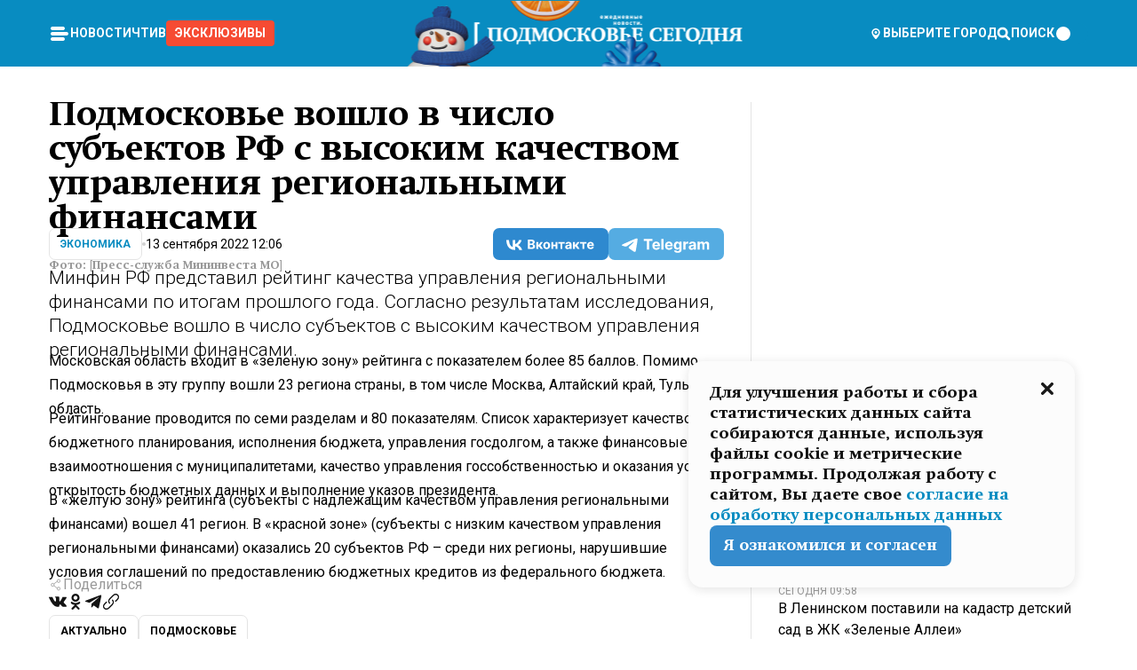

--- FILE ---
content_type: text/html; charset=utf-8
request_url: https://mosregtoday.ru/news/econbiz/podmoskove-voshlo-v-chislo-subektov-rf-s-vysokim-kachestvom-upravleniya-regionalnymi-finansami/
body_size: 84889
content:
<!DOCTYPE html><html lang="en"><head><meta charSet="utf-8"/><meta content="width=device-width, initial-scale=1" name="viewport"/><meta name="viewport" content="width=device-width, initial-scale=1"/><link rel="preload" href="/_next/static/media/24c15609eaa28576-s.p.woff2" as="font" crossorigin="" type="font/woff2"/><link rel="preload" href="/_next/static/media/e91fb16b03846aad-s.p.woff" as="font" crossorigin="" type="font/woff"/><link rel="preload" as="image" href="/logo-new-year.png"/><link rel="preload" as="image" href="/cc.png"/><link rel="preload" as="image" imageSrcSet="https://media.360.ru/get_resized/SBHbxhdHKGBauo9KxDpAA-Q0_YQ=/658x370/filters:rs(fill-down):format(webp)/YXJ0aWNsZXMvaW1hZ2UvMjAyMi85LzMzLzg2LzE2NjMwNjAxMTc3MTA3MzA5NTYyLmpwZw.webp 658w, https://media.360.ru/get_resized/tzM-sp9udeZfXGip9LCJOYLOJ6s=/720x405/filters:rs(fill-down):format(webp)/YXJ0aWNsZXMvaW1hZ2UvMjAyMi85LzMzLzg2LzE2NjMwNjAxMTc3MTA3MzA5NTYyLmpwZw.webp 720w, https://media.360.ru/get_resized/T3UyiwHrAsiSLi5HDtKYTuDsU40=/1080x607/filters:rs(fill-down):format(webp)/YXJ0aWNsZXMvaW1hZ2UvMjAyMi85LzMzLzg2LzE2NjMwNjAxMTc3MTA3MzA5NTYyLmpwZw.webp 1080w, https://media.360.ru/get_resized/jXCbcTiRUgkKLKmK9coG8EhW3Kk=/1440x810/filters:rs(fill-down):format(webp)/YXJ0aWNsZXMvaW1hZ2UvMjAyMi85LzMzLzg2LzE2NjMwNjAxMTc3MTA3MzA5NTYyLmpwZw.webp 1440w, https://media.360.ru/get_resized/jw9l1y_-kHYyBRGuNd20j2f-cLI=/1920x1080/filters:rs(fill-down):format(webp)/YXJ0aWNsZXMvaW1hZ2UvMjAyMi85LzMzLzg2LzE2NjMwNjAxMTc3MTA3MzA5NTYyLmpwZw.webp 1920w" imageSizes="(max-width: 490px) calc(100vw - 40px),(max-width: 768px) calc(100vw - 60px),(max-width: 1024px) calc(100vw - 360px),(max-width: 1440px) calc(100vw - 720px),760px" fetchPriority="high"/><link rel="stylesheet" href="/_next/static/css/1b7b9caed1b6fad3.css" data-precedence="next"/><link rel="stylesheet" href="/_next/static/css/254adeba23716df5.css" data-precedence="next"/><link rel="stylesheet" href="/_next/static/css/486ddd5313d8bc05.css" data-precedence="next"/><link rel="preload" as="script" fetchPriority="low" href="/_next/static/chunks/webpack-da06ae2730b1260a.js"/><script src="/_next/static/chunks/1dd3208c-ef2ee417b0aed275.js" async=""></script><script src="/_next/static/chunks/1053-0deab4e61a6dab1b.js" async=""></script><script src="/_next/static/chunks/main-app-03612bcc77c19215.js" async=""></script><script src="/_next/static/chunks/47bf8baf-1f2d67bd9c3792df.js" async=""></script><script src="/_next/static/chunks/891cff7f-ce71d451404a5853.js" async=""></script><script src="/_next/static/chunks/5161-1c2f838231ea33dd.js" async=""></script><script src="/_next/static/chunks/4337-48284c746ce945fb.js" async=""></script><script src="/_next/static/chunks/4552-d12cf6a31bb11cfc.js" async=""></script><script src="/_next/static/chunks/6632-ba5301f6af5dbb44.js" async=""></script><script src="/_next/static/chunks/422-7457fd3fc9131d1c.js" async=""></script><script src="/_next/static/chunks/app/(root)/(withLastNews)/(withReader)/news/%5Bcategory%5D/%5Bslug%5D/page-4ffea66d494697e9.js" async=""></script><script src="/_next/static/chunks/app/(root)/error-8813a7226deadb06.js" async=""></script><script src="/_next/static/chunks/app/layout-69c102ef52cda9fc.js" async=""></script><script src="/_next/static/chunks/app/(root)/layout-04009dce0bcb033e.js" async=""></script><link rel="preload" href="https://yandex.ru/ads/system/context.js" as="script"/><link rel="preload" href="https://jsn.24smi.net/smi.js" as="script"/><link rel="icon" href="/favicon.ico"/><title>Подмосковье вошло в число субъектов РФ с высоким качеством управления региональными финансами</title><meta name="description" content="Минфин РФ представил рейтинг качества управления региональными финансами по итогам прошлого года. Согласно результатам исследования, Подмосковье вошло в число субъектов с высоким качеством управления региональными финансами."/><meta name="robots" content="max-image-preview:large"/><link rel="canonical" href="https://mosregtoday.ru/news/econbiz/podmoskove-voshlo-v-chislo-subektov-rf-s-vysokim-kachestvom-upravleniya-regionalnymi-finansami/"/><meta property="og:title" content="Подмосковье вошло в число субъектов РФ с высоким качеством управления региональными финансами"/><meta property="og:description" content="Минфин РФ представил рейтинг качества управления региональными финансами по итогам прошлого года. Согласно результатам исследования, Подмосковье вошло в число субъектов с высоким качеством управления региональными финансами."/><meta property="og:url" content="https://mosregtoday.ru/news/econbiz/podmoskove-voshlo-v-chislo-subektov-rf-s-vysokim-kachestvom-upravleniya-regionalnymi-finansami/"/><meta property="og:site_name" content="Подмосковье Сегодня - Mosregtoday"/><meta property="og:locale" content="ru_ru"/><meta property="og:image" content="https://media.360.ru/get_resized/hSG-bAKYOTfIze3atUWAvEKB3ZM=/1200x630/filters:rs(fill-down):format(jpg)/YXJ0aWNsZXMvaW1hZ2UvMjAyMi85LzMzLzg2LzE2NjMwNjAxMTc3MTA3MzA5NTYyLmpwZw.jpg"/><meta property="og:image:alt" content="Подмосковье вошло в число субъектов РФ с высоким качеством управления региональными финансами"/><meta property="og:type" content="article"/><meta name="twitter:card" content="summary_large_image"/><meta name="twitter:title" content="Подмосковье вошло в число субъектов РФ с высоким качеством управления региональными финансами"/><meta name="twitter:description" content="Минфин РФ представил рейтинг качества управления региональными финансами по итогам прошлого года. Согласно результатам исследования, Подмосковье вошло в число субъектов с высоким качеством управления региональными финансами."/><meta name="twitter:image" content="https://media.360.ru/get_resized/hSG-bAKYOTfIze3atUWAvEKB3ZM=/1200x630/filters:rs(fill-down):format(jpg)/YXJ0aWNsZXMvaW1hZ2UvMjAyMi85LzMzLzg2LzE2NjMwNjAxMTc3MTA3MzA5NTYyLmpwZw.jpg"/><meta name="twitter:image:alt" content="Подмосковье вошло в число субъектов РФ с высоким качеством управления региональными финансами"/><meta name="next-size-adjust"/><script src="/_next/static/chunks/polyfills-c67a75d1b6f99dc8.js" noModule=""></script></head><body class="__variable_477c6c __variable_cc7f2b [object Object] __className_52fb0e syupdq0"><script>(self.__next_s=self.__next_s||[]).push([0,{"children":"window.yaContextCb = window.yaContextCb || []"}])</script><script>(self.__next_s=self.__next_s||[]).push(["https://yandex.ru/ads/system/context.js"])</script><script>(self.__next_s=self.__next_s||[]).push([0,{"type":"text/javascript","children":"\r\n   (function(m,e,t,r,i,k,a){m[i]=m[i]||function(){(m[i].a=m[i].a||[]).push(arguments)};\r\n   m[i].l=1*new Date();\r\n   for (var j = 0; j < document.scripts.length; j++) {if (document.scripts[j].src === r) { return; }}\r\n   k=e.createElement(t),a=e.getElementsByTagName(t)[0],k.async=1,k.src=r,a.parentNode.insertBefore(k,a)})\r\n   (window, document, \"script\", \"https://mc.yandex.ru/metrika/tag.js\", \"ym\");\r\n\r\n   ym(25185806, \"init\", {\r\n        clickmap:true,\r\n        trackLinks:true,\r\n        accurateTrackBounce:true,\r\n        webvisor:true\r\n   });\r\n"}])</script><script>(self.__next_s=self.__next_s||[]).push([0,{"type":"text/javascript","children":"\r\nvar _tmr = window._tmr || (window._tmr = []);\r\n_tmr.push({id: \"2528361\", type: \"pageView\", start: (new Date()).getTime()});\r\n(function (d, w, id) {\r\n  if (d.getElementById(id)) return;\r\n  var ts = d.createElement(\"script\"); ts.type = \"text/javascript\"; ts.async = true; ts.id = id;\r\n  ts.src = \"https://top-fwz1.mail.ru/js/code.js\";\r\n  var f = function () {var s = d.getElementsByTagName(\"script\")[0]; s.parentNode.insertBefore(ts, s);};\r\n  if (w.opera == \"[object Opera]\") { d.addEventListener(\"DOMContentLoaded\", f, false); } else { f(); }\r\n})(document, window, \"tmr-code\");\r\n"}])</script><script>(self.__next_s=self.__next_s||[]).push([0,{"children":"\r\nnew Image().src = \"https://counter.yadro.ru/hit;360tv?r\"+\r\nescape(document.referrer)+((typeof(screen)==\"undefined\")?\"\":\r\n\";s\"+screen.width+\"*\"+screen.height+\"*\"+(screen.colorDepth?\r\nscreen.colorDepth:screen.pixelDepth))+\";u\"+escape(document.URL)+\r\n\";h\"+escape(document.title.substring(0,150))+\r\n\";\"+Math.random();"}])</script><script>(self.__next_s=self.__next_s||[]).push(["https://jsn.24smi.net/smi.js"])</script><script>(self.__next_s=self.__next_s||[]).push([0,{"children":"\r\nnew Image().src = \"https://counter.yadro.ru/hit;1Mediainvest?r\"+\r\nescape(document.referrer)+((typeof(screen)==\"undefined\")?\"\":\r\n\";s\"+screen.width+\"*\"+screen.height+\"*\"+(screen.colorDepth?\r\nscreen.colorDepth:screen.pixelDepth))+\";u\"+escape(document.URL)+\r\n\";h\"+escape(document.title.substring(0,150))+\r\n\";\"+Math.random();"}])</script><div class="_13zpezi4 _13zpezi0 syupdq2"><header class="_13zpezi1"><div style="--_1cj9uw80:267px" class="_1cj9uw81 _1cj9uw82"></div><div class="_1ygzmn50"><div class="_1ygzmn51"><div class="_8mj0ir0"><div class="zas8pd0"><div class="qm0l850 zas8pd1" type="button" aria-haspopup="dialog" aria-expanded="false" aria-controls="radix-:R2mdf95a:" data-state="closed"><button class=" m4ewar0" type="button"><svg xmlns="http://www.w3.org/2000/svg" width="1em" height="1em" fill="none" viewBox="0 0 24 24"><path fill="currentColor" d="M20 10H4c-1.1 0-2 .9-2 2s.9 2 2 2h16c1.1 0 2-.9 2-2s-.9-2-2-2ZM4 8h12c1.1 0 2-.9 2-2s-.9-2-2-2H4c-1.1 0-2 .9-2 2s.9 2 2 2ZM16 16H4c-1.1 0-2 .9-2 2s.9 2 2 2h12c1.1 0 2-.9 2-2s-.9-2-2-2Z"></path></svg></button></div><div class="_1j2s2p0 zas8pd2" type="button" id="radix-:R4mdf95a:" aria-haspopup="menu" aria-expanded="false" data-state="closed"><button class=" m4ewar0" type="button"><svg xmlns="http://www.w3.org/2000/svg" width="1em" height="1em" fill="none" viewBox="0 0 24 24"><path fill="currentColor" d="M20 10H4c-1.1 0-2 .9-2 2s.9 2 2 2h16c1.1 0 2-.9 2-2s-.9-2-2-2ZM4 8h12c1.1 0 2-.9 2-2s-.9-2-2-2H4c-1.1 0-2 .9-2 2s.9 2 2 2ZM16 16H4c-1.1 0-2 .9-2 2s.9 2 2 2h12c1.1 0 2-.9 2-2s-.9-2-2-2Z"></path></svg></button></div></div></div><nav class="_8mj0ir1"><ul class="_3917e40"><li class="_3917e45"><a class="_3917e44 dhbhdz2 _1d0g9qk4 _3917e41 dhbhdz9 dhbhdzd" href="/news/">Новости<!-- --> </a></li><li class="_3917e45"><a class="_3917e44 dhbhdz2 _1d0g9qk4 _3917e41 dhbhdz9 dhbhdzd" href="/articles/">Чтиво<!-- --> </a></li><li class="_3917e45" style="border-radius:0.25rem;background:#F64B33;margin:-10px;padding:10px"><a class="_3917e44 dhbhdz2 _1d0g9qk4 _3917e41 dhbhdz9 dhbhdzd" href="/exclusive/">Эксклюзивы<!-- --> </a></li></ul></nav></div><a class="_8mj0ir2" href="/"><img src="/logo-new-year.png" alt="Logo" width="100%" height="100%"/></a><nav class="_8mj0ir3"><div class="_13ylkin3 dhbhdz2 _1d0g9qk4 _13ylkin0 dhbhdz9 dhbhdzd" type="button" aria-haspopup="dialog" aria-expanded="false" aria-controls="radix-:R3adf95a:" data-state="closed"><span class="_8mj0ir5"><svg xmlns="http://www.w3.org/2000/svg" width="1em" height="1em" fill="none" viewBox="0 0 24 24"><path fill="currentColor" d="M12 3C8.135 3 5 6.023 5 9.75c0 4.336 5.041 9.746 5.833 10.573.328.343.602.677 1.167.677.565 0 .839-.334 1.167-.677C13.959 19.496 19 14.086 19 9.75 19 6.023 15.865 3 12 3Zm0 11.25c-2.577 0-4.667-2.015-4.667-4.5s2.09-4.5 4.667-4.5 4.667 2.015 4.667 4.5-2.09 4.5-4.667 4.5Zm0-6.75c-1.288 0-2.333 1.008-2.333 2.25S10.712 12 12 12c1.288 0 2.333-1.008 2.333-2.25S13.288 7.5 12 7.5Z"></path></svg><span>Выберите город</span></span></div><span class="_1wcq6vy3 dhbhdz2 _1d0g9qk4 _1wcq6vy0 dhbhdz9 dhbhdzd"><svg xmlns="http://www.w3.org/2000/svg" width="1em" height="1em" fill="none" viewBox="0 0 16 16"><g clip-path="url(#search_svg__a)"><path fill="currentColor" d="m14.933 13.067-3.2-3.2c.6-.934.933-2 .933-3.2 0-3.334-2.666-6-6-6-3.333 0-6 2.666-6 6 0 3.333 2.667 6 6 6 1.2 0 2.267-.334 3.2-.934l3.2 3.2c.267.267.6.4.934.4.733 0 1.333-.6 1.333-1.333 0-.4-.133-.733-.4-.933Zm-11.6-6.4a3.301 3.301 0 0 1 3.333-3.334A3.301 3.301 0 0 1 10 6.667 3.301 3.301 0 0 1 6.667 10a3.301 3.301 0 0 1-3.334-3.333Z"></path></g><defs><clipPath id="search_svg__a"><path fill="currentColor" d="M0 0h16v16H0z"></path></clipPath></defs></svg><span>поиск</span></span></nav><div class="_8mj0ir4"><!--$!--><template data-dgst="NEXT_DYNAMIC_NO_SSR_CODE"></template><!--/$--></div></div><div style="--_1cj9uw80:267px" class="_1cj9uw81 _1cj9uw83"><div class="_1cj9uw85"><div style="--_1cj9uw80:57px" class="_1cj9uw84"><svg xmlns="http://www.w3.org/2000/svg" width="1em" height="1em" fill="none" viewBox="0 0 57 37"><g clip-path="url(#bike_svg__a)"><path fill="currentColor" d="M44.026 11.033c-.557 0-1.114.046-1.67.116-.372.046-.743.116-1.091.186L40.15 8.756 37.946 3.6l-.093-.209h6.196V0H32.724l1.626 3.81.882 2.066a8.713 8.713 0 0 0-1.718-.07c-1.346.07-2.367.396-2.553.465l-1.021.349-.395.139.279 1.463c.023.07.046.232.116.465a10.12 10.12 0 0 0 1.253 2.857c.557.859 1.323 1.695 2.344 2.3a.7.7 0 0 0 .186.092c.278.163.58.279.882.395.209.07.418.14.627.186a12.895 12.895 0 0 0-3.876 6.759c-.047.162-.07.348-.093.51h-5.524c-.023-.162-.07-.348-.093-.51a10.45 10.45 0 0 0-.394-1.394 13.058 13.058 0 0 0-6.336-7.363l.394-.952 1.114-2.602c.186.024.418.07.627.093h.998a8.05 8.05 0 0 0 2.39-.348c.442-.14.86-.325 1.277-.557.371-.21.696-.465.998-.72 2.042-1.789 2.646-4.553 2.715-4.901l.279-1.464L28.29.604a9.523 9.523 0 0 0-1.578-.349c-1.37-.209-3.365-.232-5.13.813-.045.024-.115.07-.162.093-1.114.697-1.903 1.696-2.436 2.648-.302.511-.511 1.022-.697 1.463H10.931v3.392H16.873l-.14.325-1.02 2.369a14.308 14.308 0 0 0-1.44-.232 12.817 12.817 0 0 0-7.195 1.347 13.025 13.025 0 0 0-3.133 2.23 13.012 13.012 0 0 0-3.643 6.55A13.445 13.445 0 0 0 0 24.015c0 .163 0 .326.023.488C.28 31.45 5.988 37 12.973 37c3.807 0 7.242-1.65 9.609-4.274a13.26 13.26 0 0 0 2.622-4.413c.348-.998.58-2.067.673-3.159H31.1l.07.628a13.13 13.13 0 0 0 .79 3.019C33.86 33.586 38.548 37 44.002 37c2.994 0 5.756-1.022 7.938-2.74.881-.674 1.647-1.464 2.344-2.347a12.81 12.81 0 0 0 2.669-7.432c0-.163.023-.325.023-.488 0-.952-.116-1.881-.302-2.764-1.253-5.806-6.452-10.196-12.648-10.196ZM21.91 5.48c.209-.394.487-.766.812-1.091a2.59 2.59 0 0 1 .557-.441c.65-.372 1.462-.465 2.205-.442-.348.65-.836 1.324-1.485 1.696-.256.14-.534.255-.836.325-.44.116-.905.14-1.346.116l.093-.163Zm.626 19.023c-.046.79-.185 1.556-.394 2.276a9.591 9.591 0 0 1-4.062 5.342 9.468 9.468 0 0 1-5.129 1.487c-5.129 0-9.33-4.042-9.585-9.128 0-.163-.023-.325-.023-.488 0-.952.14-1.881.418-2.764a9.552 9.552 0 0 1 3.736-5.11 9.547 9.547 0 0 1 4.526-1.672c.302-.023.627-.046.928-.046.465 0 .952.046 1.393.092l-.325.767-1.253 3.02-1.277 2.972-.65 1.533 3.11 1.324 1.23-2.88.72-1.695 1.276-2.973.418-.953a9.693 9.693 0 0 1 2.715 2.23 9.771 9.771 0 0 1 1.857 3.414c.093.302.162.628.232.953a9.41 9.41 0 0 1 .186 1.811c-.023.163-.023.326-.047.488Zm12.51-13.75c-.534-.395-.952-.976-1.254-1.556.58-.023 1.23.046 1.788.255.139.047.278.116.417.186.65.372 1.137 1.045 1.486 1.696-.743.023-1.555-.07-2.205-.442a2.033 2.033 0 0 1-.232-.14Zm-.21 10.498c.72-2.415 2.391-4.436 4.573-5.644l2.414 5.644.232.511h-7.357c.046-.162.092-.348.139-.51Zm9.191 12.357a9.577 9.577 0 0 1-8.494-5.156 9.185 9.185 0 0 1-.487-1.092c-.023-.047-.023-.093-.047-.14a10.308 10.308 0 0 1-.487-2.067h12.672l-.279-.65-1.392-3.252-2.878-6.712c.464-.07.928-.093 1.392-.093 4.317 0 7.984 2.88 9.191 6.829.255.882.418 1.811.418 2.764 0 .162 0 .325-.023.487a9.593 9.593 0 0 1-2.437 5.923 9.769 9.769 0 0 1-3.04 2.276 10.102 10.102 0 0 1-4.108.883Z"></path></g><defs><clipPath id="bike_svg__a"><path fill="currentColor" d="M0 0h57v37H0z"></path></clipPath></defs></svg></div><div style="--_1cj9uw80:93px" class="_1cj9uw84"><svg xmlns="http://www.w3.org/2000/svg" width="1em" height="1em" fill="none" viewBox="0 0 93 37"><g clip-path="url(#summer_name_svg__a)"><path fill="currentColor" d="M1.934 14.697c.451-.128.742-.353.935-.706.193-.353.322-.866.419-1.572L4.448.449H21.47v19.447h-5.738V5.52H9.574l-.741 7.99c-.162 1.604-.484 2.888-.967 3.787-.484.898-1.258 1.572-2.257 1.99-1.032.416-2.418.641-4.19.641-.613 0-1.097 0-1.419-.032v-5.038c.838.032 1.483-.032 1.934-.16Zm29.464 4.365c-1.677-.899-2.966-2.086-3.9-3.627-.936-1.54-1.387-3.273-1.387-5.23 0-1.958.483-3.69 1.418-5.263.935-1.54 2.257-2.76 3.933-3.626C33.138.449 35.008 0 37.103 0c2.128 0 3.997.45 5.674 1.316 1.676.898 2.965 2.118 3.9 3.658s1.386 3.305 1.386 5.263c0 .577-.032 1.155-.129 1.733H31.657c.257 1.22.87 2.214 1.837 2.952s2.16 1.123 3.546 1.123c1.031 0 1.966-.192 2.772-.61.838-.385 1.483-.962 1.999-1.7h5.673c-.773 2.053-2.095 3.69-3.965 4.877-1.87 1.188-4.03 1.797-6.511 1.797-2.063 0-3.933-.449-5.61-1.347ZM42.55 8.472c-.29-1.284-.903-2.31-1.902-3.049-.967-.738-2.192-1.123-3.61-1.123-1.419 0-2.611.385-3.578 1.123-.967.77-1.58 1.765-1.87 3.017h10.96v.032ZM56.412 5.52h-6.221V.45H68.34v5.037h-6.222v14.409h-5.706V5.52Zm19.535 13.542c-1.708-.899-3.062-2.118-4.03-3.659-.966-1.54-1.45-3.305-1.45-5.23 0-1.926.484-3.659 1.45-5.231.968-1.54 2.322-2.76 4.03-3.658 1.709-.899 3.643-1.316 5.77-1.316 2.128 0 4.062.45 5.77 1.316 1.71.898 3.063 2.118 4.03 3.658.967 1.54 1.45 3.305 1.45 5.23 0 1.926-.483 3.659-1.45 5.231-.967 1.54-2.32 2.76-4.03 3.659-1.708.898-3.642 1.315-5.77 1.315-2.127.032-4.061-.417-5.77-1.315Zm9.8-5.007c1.031-.994 1.547-2.278 1.547-3.882 0-1.605-.516-2.92-1.547-3.915-1.032-.995-2.385-1.477-4.03-1.477-1.676 0-3.03.482-4.061 1.477-1.032.994-1.547 2.278-1.547 3.915 0 1.604.515 2.888 1.547 3.883 1.031.994 2.385 1.476 4.061 1.476 1.677.032 2.998-.482 4.03-1.476ZM17.085 27.92v7.252h-1.483v-5.937h-3.095v5.937h-1.482v-7.252h6.06Zm4.835-.097c.548 0 1.064.097 1.515.257.452.192.838.417 1.129.738.322.32.548.706.709 1.155.161.45.258.963.258 1.508 0 .546-.097 1.027-.258 1.477-.161.449-.387.866-.71 1.187-.322.32-.676.61-1.128.77a3.355 3.355 0 0 1-1.515.257c-.58 0-1.064-.096-1.515-.289a3.511 3.511 0 0 1-1.128-.77 3.488 3.488 0 0 1-.71-1.155c-.16-.45-.225-.931-.225-1.477 0-.545.097-1.058.258-1.508.161-.449.42-.834.71-1.187.322-.321.676-.578 1.127-.77.42-.096.935-.193 1.483-.193Zm-2.095 3.69c0 .322.032.61.129.9.097.288.226.545.387.737.16.225.387.385.644.514.258.128.58.192.903.224.322 0 .645-.064.903-.192.258-.129.483-.29.644-.514a2.757 2.757 0 0 0 .516-1.669 2.758 2.758 0 0 0-.516-1.668c-.16-.225-.386-.385-.644-.514a2.068 2.068 0 0 0-.903-.192 1.97 1.97 0 0 0-.903.192c-.257.129-.483.29-.644.514-.161.224-.29.481-.387.738-.065.32-.129.61-.129.93ZM33.364 37h-1.483v-1.83h-4.48V37h-1.483v-3.145h.257c.13 0 .226 0 .323-.032a.965.965 0 0 0 .258-.128 1 1 0 0 0 .129-.193c.032-.096.064-.16.096-.257.032-.096.032-.16.065-.256 0-.096.032-.16.032-.225l.097-1.38c.032-.481.032-.93.032-1.38.032-.674.032-1.348.032-2.053h5.255v5.936h.87V37Zm-2.385-3.145v-4.62h-2.322l-.064 2.31v.545c0 .193-.032.417-.032.61-.032.224-.032.417-.097.61-.032.192-.097.353-.129.513h2.643v.032Zm4.964-5.936 2.192 3.401 2.16-3.401h1.58v7.252H40.39v-5.006l-1.934 3.145h-.677l-1.998-3.145v5.006h-1.483v-7.252h1.644Zm10.734-.097c.548 0 1.064.097 1.515.257.452.192.839.417 1.129.738.322.32.548.706.709 1.155.161.45.258.963.258 1.508 0 .546-.097 1.027-.258 1.477-.161.449-.387.866-.71 1.187-.322.32-.676.61-1.128.77a3.355 3.355 0 0 1-1.515.257c-.58 0-1.063-.096-1.515-.289a3.511 3.511 0 0 1-1.128-.77 3.492 3.492 0 0 1-.71-1.155c-.16-.45-.225-.931-.225-1.477 0-.545.097-1.058.258-1.508.161-.449.42-.834.71-1.187.322-.321.676-.578 1.127-.77a6.652 6.652 0 0 1 1.483-.193Zm-2.063 3.69c0 .322.033.61.13.9.096.288.225.545.386.737.161.225.387.385.645.514.258.128.58.192.902.224.323 0 .645-.064.903-.192.258-.129.483-.29.645-.514a2.757 2.757 0 0 0 .516-1.669 2.758 2.758 0 0 0-.516-1.668c-.162-.225-.387-.385-.645-.514a2.068 2.068 0 0 0-.903-.192 1.97 1.97 0 0 0-.902.192c-.258.129-.484.29-.645.514-.161.224-.29.481-.387.738a3.09 3.09 0 0 0-.129.93Zm8.091 0c0 .322.033.61.13.9.064.288.193.545.354.77.161.224.355.384.612.513.258.128.548.192.903.192.451 0 .806-.096 1.096-.289.29-.192.451-.48.516-.802h1.45c-.032.417-.129.77-.322 1.06a3.875 3.875 0 0 1-.677.77c-.29.192-.612.352-.967.449a4.31 4.31 0 0 1-1.096.16c-.58 0-1.064-.096-1.515-.289a3.059 3.059 0 0 1-1.096-.77 3.424 3.424 0 0 1-.677-1.155c-.161-.45-.226-.93-.226-1.476 0-.514.065-1.027.226-1.477a3.93 3.93 0 0 1 .677-1.187c.29-.32.677-.577 1.096-.77.451-.192.935-.289 1.515-.289.387 0 .774.032 1.128.129.355.096.677.256.935.449.29.192.484.45.677.77.161.32.29.674.322 1.123h-1.45c-.065-.353-.258-.61-.548-.834a1.896 1.896 0 0 0-1.064-.321 1.97 1.97 0 0 0-.903.192c-.258.129-.45.321-.612.514a2.11 2.11 0 0 0-.355.77c-.064.321-.129.61-.129.899Zm7.77.707v2.952H58.99v-7.252h1.483v2.984h.774l2.127-2.984h1.741l-2.579 3.433 2.611 3.819h-1.74l-1.999-2.952h-.935Zm8.413-4.397c.548 0 1.063.097 1.515.257.451.192.838.417 1.128.738.322.32.548.706.71 1.155.16.45.257.963.257 1.508 0 .546-.097 1.027-.258 1.477-.161.449-.387.866-.709 1.187-.322.32-.677.61-1.128.77a3.355 3.355 0 0 1-1.515.257c-.58 0-1.064-.096-1.515-.289a3.511 3.511 0 0 1-1.129-.77 3.49 3.49 0 0 1-.709-1.155c-.161-.45-.225-.931-.225-1.477 0-.545.096-1.058.257-1.508.162-.449.42-.834.71-1.187.322-.321.677-.578 1.128-.77a6.652 6.652 0 0 1 1.483-.193Zm-2.096 3.69c0 .322.033.61.13.9.096.288.225.545.386.737.161.225.387.385.645.514.258.128.58.192.903.224.322 0 .644-.064.902-.192.258-.129.484-.29.645-.514a2.757 2.757 0 0 0 .516-1.669 2.758 2.758 0 0 0-.516-1.668c-.161-.225-.387-.385-.645-.514a2.068 2.068 0 0 0-.902-.192 1.97 1.97 0 0 0-.903.192c-.258.129-.484.29-.645.514-.161.224-.29.481-.387.738-.064.32-.129.61-.129.93Zm6.899 3.659v-7.252h3.223a4.4 4.4 0 0 1 .935.096c.29.064.548.192.742.353.16.128.322.32.45.545.13.225.194.482.194.802 0 .321-.064.642-.193.899a1.548 1.548 0 0 1-.645.642c.226.064.387.16.548.289.161.128.258.256.355.417.097.16.161.353.193.545.032.193.065.386.065.61 0 .321-.097.642-.258.899a1.857 1.857 0 0 1-.645.674 2.03 2.03 0 0 1-1.031.385 6.322 6.322 0 0 1-1.096.096H73.69Zm2.804-4.3c.161 0 .29 0 .452-.032.16-.032.29-.064.419-.129.096-.064.193-.16.29-.288.064-.129.129-.257.129-.418a.681.681 0 0 0-.097-.385c-.064-.096-.129-.192-.226-.224-.096-.065-.225-.097-.386-.129h-1.902v1.605h1.321Zm-1.321 2.984h1.354c.193 0 .419 0 .644-.032.226-.032.42-.096.58-.225.097-.064.162-.16.226-.288a.886.886 0 0 0 .097-.418.682.682 0 0 0-.097-.385.978.978 0 0 0-.258-.256c-.129-.064-.258-.129-.386-.129-.162 0-.29-.032-.452-.032h-1.676v1.765h-.032Zm5.576 1.316v-7.252h1.483v2.599h1.709c.483 0 .902.064 1.257.16.355.129.645.289.87.546.162.192.258.385.355.642.097.256.129.545.129.898 0 .481-.097.899-.29 1.22-.194.32-.42.577-.742.738-.258.16-.548.256-.902.32a5.96 5.96 0 0 1-1.064.097H80.75v.032Zm1.516-1.316h1.289c.193 0 .387 0 .58-.032.194-.032.355-.064.516-.16.161-.065.258-.193.355-.321.096-.129.129-.321.129-.546 0-.192-.033-.353-.13-.481a.705.705 0 0 0-.322-.289 1.052 1.052 0 0 0-.451-.128c-.161-.032-.323-.032-.516-.032h-1.45v1.99ZM93 27.92v1.315h-3.707v1.701h3.223v1.316h-3.223v1.604H93v1.316h-5.19v-7.252H93ZM0 35.17v-7.252h3.224a4.4 4.4 0 0 1 .934.096c.29.064.548.192.742.353.161.128.322.32.451.545.13.225.194.482.194.802 0 .321-.065.642-.194.899a1.548 1.548 0 0 1-.645.642c.226.064.387.16.548.289.162.128.258.256.355.417.097.16.161.353.193.545.033.193.065.386.065.61 0 .321-.097.642-.258.899a1.857 1.857 0 0 1-.645.674 2.03 2.03 0 0 1-1.031.385 6.321 6.321 0 0 1-1.096.096H0Zm2.805-4.3c.16 0 .29 0 .45-.032a1.6 1.6 0 0 0 .42-.129c.097-.064.193-.16.29-.288.064-.129.129-.257.129-.418a.682.682 0 0 0-.097-.385c-.064-.096-.129-.192-.225-.224-.097-.065-.226-.097-.387-.129H1.483v1.605h1.322Zm-1.322 2.984h1.354c.193 0 .419 0 .644-.032.226-.032.42-.096.58-.225.097-.064.162-.16.226-.288a.885.885 0 0 0 .097-.418.682.682 0 0 0-.097-.385.977.977 0 0 0-.258-.256c-.128-.064-.257-.129-.386-.129-.162 0-.29-.032-.452-.032H1.515v1.765h-.032Z"></path></g><defs><clipPath id="summer_name_svg__a"><path fill="currentColor" d="M0 0h93v37H0z"></path></clipPath></defs></svg></div></div></div></header><main class="_13zpezi2"><div class="x5tvev1 x5tvev0"><div class="_1t1k1ij0"><script type="application/ld+json">{"@context":"https://schema.org","@graph":[{"@type":"NewsArticle","@id":"https://mosregtoday.ru/news/econbiz/podmoskove-voshlo-v-chislo-subektov-rf-s-vysokim-kachestvom-upravleniya-regionalnymi-finansami/#article","url":"https://mosregtoday.ru/news/econbiz/podmoskove-voshlo-v-chislo-subektov-rf-s-vysokim-kachestvom-upravleniya-regionalnymi-finansami/","author":[],"headline":"Подмосковье вошло в число субъектов РФ с высоким качеством управления региональными финансами","description":"Минфин РФ представил рейтинг качества управления региональными финансами по итогам прошлого года. Согласно результатам исследования, Подмосковье вошло в число субъектов с высоким качеством управления региональными финансами.","genre":"Новости","articleSection":"Экономика","datePublished":"2022-09-13T12:06+0300","dateModified":"null+0300","publisher":{"@id":"https://mosregtoday.ru/#organization","@type":"Organization","name":"«Подмосковье сегодня»","legalName":"«ГАУ МО «Издательский дом «Подмосковье»","email":"mosregtoday@mosregtoday.ru","telephone":"+74952233511","knowsAbout":[{"@type":"Thing","name":"Москва","sameAs":["https://www.google.com/search?q=%D0%BC%D0%BE%D1%81%D0%BA%D0%B2%D0%B0&kponly&kgmid=/m/04swd&hl=ru","https://www.wikidata.org/wiki/Q649","https://ru.wikipedia.org/wiki/%D0%9C%D0%BE%D1%81%D0%BA%D0%B2%D0%B0"]},{"@type":"Thing","name":"Россия","sameAs":["https://www.google.com/search?q=%D1%80%D0%BE%D1%81%D1%81%D0%B8%D1%8F&kponly&kgmid=/m/06bnz&hl=ru","https://www.wikidata.org/wiki/Q159","https://ru.wikipedia.org/wiki/%D0%A0%D0%BE%D1%81%D1%81%D0%B8%D1%8F"]},{"@type":"Thing","name":"Средства массовой информации","sameAs":["https://www.google.com/search?q=%D1%81%D1%80%D0%B5%D0%B4%D1%81%D1%82%D0%B2%D0%B0+%D0%BC%D0%B0%D1%81%D1%81%D0%BE%D0%B2%D0%BE%D0%B9+%D0%B8%D0%BD%D1%84%D0%BE%D1%80%D0%BC%D0%B0%D1%86%D0%B8%D0%B8&kponly&kgmid=/m/04z0z&hl=ru","https://www.wikidata.org/wiki/Q11033","https://ru.wikipedia.org/wiki/%D0%A1%D1%80%D0%B5%D0%B4%D1%81%D1%82%D0%B2%D0%B0_%D0%BC%D0%B0%D1%81%D1%81%D0%BE%D0%B2%D0%BE%D0%B9_%D0%B8%D0%BD%D1%84%D0%BE%D1%80%D0%BC%D0%B0%D1%86%D0%B8%D0%B8"]},{"@type":"Thing","name":"Новости","sameAs":["https://www.google.com/search?q=%D0%BD%D0%BE%D0%B2%D0%BE%D1%81%D1%82%D0%B8&kponly&kgmid=/m/05jhg&hl=ru","http://www.wikidata.org/wiki/Q38926","https://ru.wikipedia.org/wiki/%D0%9D%D0%BE%D0%B2%D0%BE%D1%81%D1%82%D0%B8"]}],"sameAs":["https://ru.wikipedia.org/wiki/%D0%9F%D0%BE%D0%B4%D0%BC%D0%BE%D1%81%D0%BA%D0%BE%D0%B2%D1%8C%D0%B5_%D1%81%D0%B5%D0%B3%D0%BE%D0%B4%D0%BD%D1%8F","https://vk.com/club73734356","https://dzen.ru/mosregtoday","https://ok.ru/group/63128900206774","https://t.me/mosregtoday","https://www.youtube.com/channel/UC-4MNRjriiAd7-L5fnUhyRA"],"address":{"@type":"PostalAddress","addressCountry":"Россия","addressLocality":"Москва","postalCode":"123022","streetAddress":"ул. 1905 года, д. 7"},"logo":{"@type":"ImageObject","@id":"https://mosregtoday.ru/logo.svg#imageobject","url":"https://mosregtoday.ru/logo.svg","width":"370px","height":"45px"},"image":{"@id":"https://mosregtoday.ru/logo.svg#imageobject"}},"inLanguage":"ru-RU","isAccessibleForFree":"TRUE","isFamilyFriendly":"TRUE","license":"https://mosregtoday.ru/privacy/","image":{"@type":"ImageObject","@id":"https://media.360.ru/get_resized/jw9l1y_-kHYyBRGuNd20j2f-cLI=/1920x1080/filters:rs(fill-down):format(webp)/YXJ0aWNsZXMvaW1hZ2UvMjAyMi85LzMzLzg2LzE2NjMwNjAxMTc3MTA3MzA5NTYyLmpwZw.webp#primaryimage","url":"https://media.360.ru/get_resized/jw9l1y_-kHYyBRGuNd20j2f-cLI=/1920x1080/filters:rs(fill-down):format(webp)/YXJ0aWNsZXMvaW1hZ2UvMjAyMi85LzMzLzg2LzE2NjMwNjAxMTc3MTA3MzA5NTYyLmpwZw.webp","width":"1920px","height":"1080px"},"mainEntityOfPage":{"@type":"WebPage","@id":"https://mosregtoday.ru/news/econbiz/podmoskove-voshlo-v-chislo-subektov-rf-s-vysokim-kachestvom-upravleniya-regionalnymi-finansami/#webpage","url":"https://mosregtoday.ru/news/econbiz/podmoskove-voshlo-v-chislo-subektov-rf-s-vysokim-kachestvom-upravleniya-regionalnymi-finansami//","name":"Подмосковье вошло в число субъектов РФ с высоким качеством управления региональными финансами","publisher":{"@id":"https://mosregtoday.ru/#organization"},"inLanguage":"ru-RU","datePublished":"2022-09-13T12:06+0300","dateModified":"null+0300","description":"Минфин РФ представил рейтинг качества управления региональными финансами по итогам прошлого года. Согласно результатам исследования, Подмосковье вошло в число субъектов с высоким качеством управления региональными финансами.","breadcrumb":{"@type":"BreadcrumbList","itemListElement":[{"@type":"ListItem","position":1,"name":"«Подмосковье сегодня»","item":{"@type":"WebPage","@id":"https://mosregtoday.ru/#webpage","url":"https://mosregtoday.ru/"}},{"@type":"ListItem","position":2,"name":"Экономика","item":{"@type":"WebPage","@id":"https://mosregtoday.ru/category/econbiz/#webpage","url":"https://mosregtoday.ru/category/econbiz/"}},{"@type":"ListItem","position":3,"name":"Подмосковье вошло в число субъектов РФ с высоким качеством управления региональными финансами","item":{"@type":"WebPage","@id":"https://mosregtoday.ru/news/econbiz/podmoskove-voshlo-v-chislo-subektov-rf-s-vysokim-kachestvom-upravleniya-regionalnymi-finansami//#webpage","url":"https://mosregtoday.ru/news/econbiz/podmoskove-voshlo-v-chislo-subektov-rf-s-vysokim-kachestvom-upravleniya-regionalnymi-finansami/"}}]},"isPartOf":{"@type":"WebSite","@id":"https://mosregtoday.ru/#website","url":"https://mosregtoday.ru/","name":"«Подмосковье сегодня»","description":"Официальный сайт интернет-издания «Подмосковье сегодня. Online»","publisher":{"@id":"https://mosregtoday.ru/#organization"},"copyrightHolder":{"@id":"https://mosregtoday.ru/#organization"},"inLanguage":"ru-RU"}}}]}</script><article class="_41gmv60"><header class="_41gmv61"><h1 class="_1fjr86z6 _1d0g9qk4 _1fjr86z4">Подмосковье вошло в число субъектов РФ с высоким качеством управления региональными финансами</h1><div class="_41gmv64"><div class="_41gmv62"><a class=" _14odowb1 _14odowb0 _14odowb2" href="/category/econbiz/">Экономика</a><div class="_41gmv6b"></div><time class="_41gmv66" dateTime="2022-09-13T12:06+0300">13 сентября 2022 12:06</time></div><!--$!--><template data-dgst="NEXT_DYNAMIC_NO_SSR_CODE"></template><!--/$--></div><div class="_41gmv63"><span class="_1pynoys9"><div class="_1pynoys0 _1pynoys2"><img alt="Пресс-служба Мининвеста МО" fetchPriority="high" loading="eager" decoding="async" data-nimg="fill" class="" style="position:absolute;height:100%;width:100%;left:0;top:0;right:0;bottom:0;color:transparent;border-radius:7px;aspect-ratio:16/9" sizes="(max-width: 490px) calc(100vw - 40px),(max-width: 768px) calc(100vw - 60px),(max-width: 1024px) calc(100vw - 360px),(max-width: 1440px) calc(100vw - 720px),760px" srcSet="https://media.360.ru/get_resized/SBHbxhdHKGBauo9KxDpAA-Q0_YQ=/658x370/filters:rs(fill-down):format(webp)/YXJ0aWNsZXMvaW1hZ2UvMjAyMi85LzMzLzg2LzE2NjMwNjAxMTc3MTA3MzA5NTYyLmpwZw.webp 658w, https://media.360.ru/get_resized/tzM-sp9udeZfXGip9LCJOYLOJ6s=/720x405/filters:rs(fill-down):format(webp)/YXJ0aWNsZXMvaW1hZ2UvMjAyMi85LzMzLzg2LzE2NjMwNjAxMTc3MTA3MzA5NTYyLmpwZw.webp 720w, https://media.360.ru/get_resized/T3UyiwHrAsiSLi5HDtKYTuDsU40=/1080x607/filters:rs(fill-down):format(webp)/YXJ0aWNsZXMvaW1hZ2UvMjAyMi85LzMzLzg2LzE2NjMwNjAxMTc3MTA3MzA5NTYyLmpwZw.webp 1080w, https://media.360.ru/get_resized/jXCbcTiRUgkKLKmK9coG8EhW3Kk=/1440x810/filters:rs(fill-down):format(webp)/YXJ0aWNsZXMvaW1hZ2UvMjAyMi85LzMzLzg2LzE2NjMwNjAxMTc3MTA3MzA5NTYyLmpwZw.webp 1440w, https://media.360.ru/get_resized/jw9l1y_-kHYyBRGuNd20j2f-cLI=/1920x1080/filters:rs(fill-down):format(webp)/YXJ0aWNsZXMvaW1hZ2UvMjAyMi85LzMzLzg2LzE2NjMwNjAxMTc3MTA3MzA5NTYyLmpwZw.webp 1920w" src="https://media.360.ru/get_resized/jw9l1y_-kHYyBRGuNd20j2f-cLI=/1920x1080/filters:rs(fill-down):format(webp)/YXJ0aWNsZXMvaW1hZ2UvMjAyMi85LzMzLzg2LzE2NjMwNjAxMTc3MTA3MzA5NTYyLmpwZw.webp"/></div><figcaption class="_1pynoys4 _1pynoys6 _1pynoys8"><p>Фото: [<!-- -->Пресс-служба Мининвеста МО<!-- -->]</p><p></p></figcaption></span></div></header><div class="_1az43ay0"><p class="_1t0safb7 _1d0g9qk4 _1t0safb5">Минфин РФ представил рейтинг качества управления региональными финансами по итогам прошлого года. Согласно результатам исследования, Подмосковье вошло в число субъектов с высоким качеством управления региональными финансами.</p></div><!--$!--><template data-dgst="NEXT_DYNAMIC_NO_SSR_CODE"></template><!--/$--><div class="_1az43ay1"><p class="_1t0safb7 _1d0g9qk4 _1t0safb5">Московская область входит в «зеленую зону» рейтинга с показателем более 85 баллов. Помимо Подмосковья в эту группу вошли 23 региона страны, в том числе Москва, Алтайский край, Тульская область.</p><p class="_1t0safb7 _1d0g9qk4 _1t0safb5">Рейтингование проводится по семи разделам и 80 показателям. Список характеризует качество бюджетного планирования, исполнения бюджета, управления госдолгом, а также финансовые взаимоотношения с муниципалитетами, качество управления госсобственностью и оказания услуг, открытость бюджетных данных и выполнение указов президента.</p><p class="_1t0safb7 _1d0g9qk4 _1t0safb5">В «желтую зону» рейтинга (субъекты с надлежащим качеством управления региональными финансами) вошел 41 регион. В «красной зоне» (субъекты с низким качеством управления региональными финансами) оказались 20 субъектов РФ – среди них регионы, нарушившие условия соглашений по предоставлению бюджетных кредитов из федерального бюджета.</p></div><footer class="_41gmv67"><div class="_1fnkkms0"><div class="_1fnkkms1"><svg xmlns="http://www.w3.org/2000/svg" width="1em" height="1em" fill="none" viewBox="0 0 20 20"><path stroke="#999" d="M7.5 10a2.083 2.083 0 1 1-4.167 0A2.083 2.083 0 0 1 7.5 10Z"></path><path stroke="#999" stroke-linecap="round" d="M11.667 5.417 7.5 8.333M11.667 14.583 7.5 11.667"></path><path stroke="#999" d="M15.833 15.417a2.083 2.083 0 1 1-4.166 0 2.083 2.083 0 0 1 4.166 0ZM15.833 4.583a2.083 2.083 0 1 1-4.166 0 2.083 2.083 0 0 1 4.166 0Z"></path></svg> Поделиться</div><ul class="_1fnkkms2"><li class="_1fnkkms3"><a href="https://vk.com/share.php?url=https://mosregtoday.ru/news/econbiz/podmoskove-voshlo-v-chislo-subektov-rf-s-vysokim-kachestvom-upravleniya-regionalnymi-finansami/" target="_blank" rel="noreferrer" data-state="closed"><svg xmlns="http://www.w3.org/2000/svg" width="1em" height="1em" fill="none" viewBox="0 0 24 24"><path fill="currentColor" fill-rule="evenodd" d="M11.778 18.912h1.456s.436-.074.654-.296c.219-.222.219-.666.219-.666s0-1.924.873-2.22c.873-.296 2.037 1.924 3.201 2.738.873.666 1.528.518 1.528.518l3.201-.074s1.674-.074.873-1.48c-.073-.074-.436-.962-2.4-2.812-2.038-1.924-1.747-1.554.654-4.884 1.455-1.998 2.037-3.182 1.892-3.774-.146-.518-1.237-.37-1.237-.37h-3.638s-.291-.074-.436.074c-.219.148-.291.37-.291.37s-.583 1.554-1.31 2.886c-1.6 2.738-2.256 2.886-2.474 2.738-.582-.37-.436-1.628-.436-2.442 0-2.664.436-3.774-.8-4.07-.364-.074-.655-.148-1.674-.148-1.31 0-2.401 0-2.983.296-.437.222-.728.666-.51.666.219 0 .8.148 1.092.518.291.666.291 1.776.291 1.776s.218 3.182-.51 3.552c-.509.296-1.163-.296-2.619-2.812-.727-1.258-1.31-2.738-1.31-2.738s-.072-.296-.29-.444c-.218-.148-.582-.222-.582-.222H.792s-.51 0-.727.222c-.146.222 0 .592 0 .592s2.692 6.364 5.747 9.62c2.838 3.108 5.966 2.886 5.966 2.886Z" clip-rule="evenodd"></path></svg></a></li><li class="_1fnkkms3"><a href="https://connect.ok.ru/offer?url=https://mosregtoday.ru/news/econbiz/podmoskove-voshlo-v-chislo-subektov-rf-s-vysokim-kachestvom-upravleniya-regionalnymi-finansami/" target="_blank" rel="noreferrer" data-state="closed"><svg xmlns="http://www.w3.org/2000/svg" xml:space="preserve" width="1em" class="ok_svg__svg ok_svg__replaced-svg" viewBox="0 0 512 512" height="1em"><path fill="currentColor" d="M359.338 325.984c-24.609 15.628-58.469 21.824-80.834 24.16l18.771 18.502 68.529 68.529c25.059 25.688-15.719 65.835-41.045 41.046-17.154-17.425-42.305-42.573-68.53-68.799L187.7 478.131c-25.328 24.7-66.104-15.809-40.776-41.047 17.424-17.425 42.303-42.572 68.529-68.528l18.502-18.502c-22.094-2.336-56.493-8.174-81.373-24.158-29.28-18.863-42.123-29.91-30.807-52.993 6.646-13.113 24.878-24.16 49.039-5.119 0 0 32.603 25.956 85.235 25.956 52.631 0 85.234-25.956 85.234-25.956 24.16-18.952 42.303-7.994 49.039 5.119 11.141 23.083-1.703 34.13-30.984 53.081zM139.47 142.491c0-64.397 52.362-116.49 116.491-116.49s116.49 52.093 116.49 116.49c0 64.129-52.361 116.221-116.49 116.221S139.47 206.62 139.47 142.491zm59.279 0c0 31.525 25.687 57.212 57.212 57.212 31.523 0 57.213-25.687 57.213-57.212 0-31.795-25.689-57.481-57.213-57.481-31.526 0-57.212 25.686-57.212 57.481z"></path></svg></a></li><li class="_1fnkkms3"><a href="https://t.me/share/url?url=https://mosregtoday.ru/news/econbiz/podmoskove-voshlo-v-chislo-subektov-rf-s-vysokim-kachestvom-upravleniya-regionalnymi-finansami/" target="_blank" rel="noreferrer" data-state="closed"><svg xmlns="http://www.w3.org/2000/svg" width="1em" height="1em" fill="none" viewBox="0 0 24 24"><path fill="currentColor" d="M21.515 3.118 2.027 10.45c-1.33.52-1.322 1.245-.244 1.567l5.004 1.523 11.576-7.125c.547-.325 1.047-.15.636.205L9.62 14.878h-.002l.002.001-.345 5.031c.506 0 .729-.226 1.012-.493l2.43-2.305 5.056 3.642c.931.501 1.6.244 1.833-.841l3.318-15.257c.34-1.329-.52-1.93-1.409-1.538Z"></path></svg></a></li><li class="_1fnkkms3"><a target="_blank" rel="noreferrer" data-state="closed"><svg xmlns="http://www.w3.org/2000/svg" width="1em" height="1em" fill="none" viewBox="0 0 14 14"><g stroke="currentColor" stroke-linecap="round" clip-path="url(#copy_svg__a)"><path d="M5.86 8.167c-.878-.882-.799-2.392.177-3.371l2.828-2.84c.976-.98 2.48-1.058 3.358-.177.878.882.8 2.392-.177 3.371l-1.414 1.42"></path><path d="M8.14 5.833c.878.882.799 2.392-.177 3.371l-1.414 1.42-1.414 1.42c-.976.98-2.48 1.058-3.358.177-.878-.882-.8-2.392.177-3.371l1.414-1.42"></path></g><defs><clipPath id="copy_svg__a"><path fill="currentColor" d="M0 0h14v14H0z"></path></clipPath></defs></svg></a></li></ul></div></footer><div class="_41gmv62"><a class="_41gmv6a" href="/tag/aktualno/"><span>Актуально</span></a><div></div><a class="_41gmv6a" href="/tag/other/"><span>Подмосковье</span></a></div></article><!--$!--><template data-dgst="NEXT_DYNAMIC_NO_SSR_CODE"></template><!--/$--></div><footer class="_1mev1mc1"><div class="_1mev1mc2"><h2 class=" _2v7hup0 _2v7hup1">Лента новостей</h2><ul class="_3ee7hy0" style="max-height:80vh"><li><a href="/news/ofitsialno/zhiteli-podmoskovja-podali-pochti-20-tys-onlajn-zajavok-na-remont-i-zamenu-gazovogo-oborudovanija/"><article class="gesyqt0"><time class="gesyqt1" dateTime="2026-01-22T10:14+0300">Сегодня 10:14</time><p class="gesyqt2">Жители Подмосковья подали почти 20 тыс. онлайн-заявок на ремонт и замену газового оборудования</p></article></a></li><li><a href="/news/sec/uchenik-napal-s-nozhom-na-uborschitsu-v-litsee-nizhnekamska/"><article class="gesyqt0"><time class="gesyqt1" dateTime="2026-01-22T10:06+0300">Сегодня 10:06</time><p class="gesyqt2">Ученик напал с ножом на уборщицу в лицее Нижнекамска</p></article></a></li><li><a href="/news/culture/umar-nurmagomedov-chestno-rasskazal-o-vzaimootnoshenijah-s-petrom-janom/"><article class="gesyqt0"><time class="gesyqt1" dateTime="2026-01-22T10:04+0300">Сегодня 10:04</time><p class="gesyqt2">Умар Нурмагомедов честно рассказал о взаимоотношениях с Петром Яном</p></article></a></li><li><a href="/news/ofitsialno/v-leninskom-postavili-na-kadastr-detskij-sad-v-zhk-zelenye-allei/"><article class="gesyqt0"><time class="gesyqt1" dateTime="2026-01-22T09:58+0300">Сегодня 09:58</time><p class="gesyqt2">В Ленинском поставили на кадастр детский сад в ЖК «Зеленые Аллеи»</p></article></a></li><li><a href="/news/actual/neft-pod-zaschitoj-ot-dronov-v-krasnodarskom-krae-kompanii-stali-massovo-strahovat-obekty-ot-bpla/"><article class="gesyqt0"><time class="gesyqt1" dateTime="2026-01-22T09:53+0300">Сегодня 09:53</time><p class="gesyqt2">Нефть под защитой от дронов: в Краснодарском крае компании стали массово страховать объекты от БПЛА</p></article></a></li><li><a href="/news/ofitsialno/v-podmoskove-za-god-podali-bolee-11-tys-zajavlenij-na-prisvoenie-sportivnyh-razrjadov/"><article class="gesyqt0"><time class="gesyqt1" dateTime="2026-01-22T09:39+0300">Сегодня 09:39</time><p class="gesyqt2">В Подмосковье за год подали более 11 тыс. заявлений на присвоение спортивных разрядов</p></article></a></li><li><a href="/news/ofitsialno/podmoskovnye-molodye-semi-poluchili-zhilischnye-sertifikaty/"><article class="gesyqt0"><time class="gesyqt1" dateTime="2026-01-22T09:34+0300">Сегодня 09:34</time><p class="gesyqt2">Подмосковные молодые семьи получили жилищные сертификаты</p></article></a></li><li><a href="/news/actual/zerkalnye-daty-v-zagse-kakie-neobychnye-i-zerkalnye-daty-2026-goda-uzhe-zabronirovany/"><article class="gesyqt0"><time class="gesyqt1" dateTime="2026-01-22T09:31+0300">Сегодня 09:31</time><p class="gesyqt2">Зеркальные даты в ЗАГСе: какие необычные и «зеркальные» даты 2026 года уже забронированы</p></article></a></li><li><a href="/news/ofitsialno/himkinskij-novogodnij-trollejbus-perevez-bolee-10-tys-passazhirov/"><article class="gesyqt0"><time class="gesyqt1" dateTime="2026-01-22T09:28+0300">Сегодня 09:28</time><p class="gesyqt2">Химкинский новогодний троллейбус перевез более 10 тыс. пассажиров</p></article></a></li><li><a href="/news/culture/horeograf-glejhengauz-raskryl-cherty-haraktera-figuristki-petrosjan/"><article class="gesyqt0"><time class="gesyqt1" dateTime="2026-01-22T09:25+0300">Сегодня 09:25</time><p class="gesyqt2">Хореограф Глейхенгауз раскрыл черты характера фигуристки Петросян</p></article></a></li><li><a href="/news/ofitsialno/v-podolske-vozveli-shkolu-v-zhk-novaja-scherbinka/"><article class="gesyqt0"><time class="gesyqt1" dateTime="2026-01-22T09:23+0300">Сегодня 09:23</time><p class="gesyqt2">В Подольске возвели школу в ЖК «Новая Щербинка»</p></article></a></li><li><a href="/news/ofitsialno/v-podmoskove-napravili-v-sud-delo-o-hischenii-688-mln-rublej-vydelennyh-na-kapremont/"><article class="gesyqt0"><time class="gesyqt1" dateTime="2026-01-22T09:20+0300">Сегодня 09:20</time><p class="gesyqt2">В Подмосковье направили в суд дело о хищении 68,8 млн рублей, выделенных на капремонт</p></article></a></li><li><a href="/news/ofitsialno/zhiteljam-podmoskovja-napomnili-o-rabote-tsentra-otbora-na-voennuju-sluzhbu-po-kontraktu-50/"><article class="gesyqt0"><time class="gesyqt1" dateTime="2026-01-22T09:14+0300">Сегодня 09:14</time><p class="gesyqt2">Жителям Подмосковья напомнили о работе центра отбора на военную службу по контракту</p></article></a></li><li><a href="/news/actual/dve-kvartiry-do-fevralja-komu-ekspert-rekomenduet-srochno-oformit-vtoruju-lgotnuju-ipoteku/"><article class="gesyqt0"><time class="gesyqt1" dateTime="2026-01-22T09:11+0300">Сегодня 09:11</time><p class="gesyqt2">Две квартиры до февраля: кому эксперт рекомендует срочно оформить вторую льготную ипотеку</p></article></a></li><li><a href="/news/ofitsialno/v-podmoskovnyh-himkah-startoval-vokalnyj-konkurs-ja-poju/"><article class="gesyqt0"><time class="gesyqt1" dateTime="2026-01-22T09:03+0300">Сегодня 09:03</time><p class="gesyqt2">В подмосковных Химках стартовал вокальный конкурс «Я пою!»</p></article></a></li><div><div class="xwdz414"><div class="xwdz415"></div><div class="xwdz416"><span class="xwdz417"></span></div><div></div></div></div></ul></div></footer></div></main><footer class="_13zpezi3"><div class="ig4u9t0 "><div class="ig4u9t1"><span>СВИДЕТЕЛЬСТВО О РЕГИСТРАЦИИ СМИ ЭЛ № ФС77-89830 ВЫДАНО ФЕДЕРАЛЬНОЙ СЛУЖБОЙ ПО НАДЗОРУ В СФЕРЕ СВЯЗИ, ИНФОРМАЦИОННЫХ ТЕХНОЛОГИЙ И МАССОВЫХ КОММУНИКАЦИЙ (РОСКОМНАДЗОР) 28.07.2025 Г.</span><div class="ig4u9t2"><div class="ig4u9t4">18+</div><span>© <!-- -->2026<!-- --> ПРАВА НА ВСЕ МАТЕРИАЛЫ САЙТА ПРИНАДЛЕЖАТ ГАУ МО &quot;ИЗДАТЕЛЬСКИЙ ДОМ &quot;ПОДМОСКОВЬЕ&quot; (ОГРН: 1115047016908) И ГАУ МО &quot;ЦИФРОВЫЕ МЕДИА&quot; (ОГРН: 1255000059467).</span></div></div><div class="ig4u9t5"><ul class="ig4u9t6"><li class="ig4u9t7"><a target="_self" href="/news/">Новости</a></li><li class="ig4u9t7"><a target="_self" href="/about/">О редакции</a></li><li class="ig4u9t7"><a target="_self" href="/articles/">Статьи</a></li><li class="ig4u9t7"><a target="_self" href="/advert/">Рекламодателям</a></li><li class="ig4u9t7"><a target="_self" href="/special/">Спецпроекты</a></li><li class="ig4u9t7"><a target="_self" href="/paper/">Газеты</a></li><li class="ig4u9t7"><a target="_self" href="/contacts/">Контактная информация</a></li><li class="ig4u9t7"><a target="_self" href="/privacy/">Политика конфиденциальности</a></li><li class="ig4u9t7"><a target="_self" href="/policy/">Политика обработки и защиты персональных данных</a></li></ul><ul class="ig4u9t8"><li class="ig4u9t9"><button class="ig4u9ta"><svg xmlns="http://www.w3.org/2000/svg" width="1em" height="1em" fill="none" viewBox="0 0 24 24"><path fill="currentColor" d="M13.929 13.929C12.357 15.55 12.243 17.57 12.107 22c4.129 0 6.979-.014 8.45-1.443C21.986 19.086 22 16.1 22 12.107c-4.429.143-6.45.25-8.071 1.822ZM2 12.107c0 3.993.014 6.979 1.443 8.45C4.914 21.986 7.764 22 11.893 22c-.143-4.429-.25-6.45-1.822-8.071C8.45 12.357 6.43 12.243 2 12.107ZM11.893 2c-4.122 0-6.979.014-8.45 1.443C2.014 4.914 2 7.9 2 11.893c4.429-.143 6.45-.25 8.071-1.822C11.643 8.45 11.757 6.43 11.893 2Zm2.036 8.071C12.357 8.45 12.243 6.43 12.107 2c4.129 0 6.979.014 8.45 1.443C21.986 4.914 22 7.9 22 11.893c-4.429-.143-6.45-.25-8.071-1.822Z"></path><path fill="#212121" d="M22 12.107v-.214c-4.429-.143-6.45-.25-8.071-1.822C12.357 8.45 12.243 6.43 12.107 2h-.214c-.143 4.429-.25 6.45-1.822 8.071C8.45 11.643 6.43 11.757 2 11.893v.214c4.429.143 6.45.25 8.071 1.822 1.572 1.621 1.686 3.642 1.822 8.071h.214c.143-4.429.25-6.45 1.822-8.071 1.621-1.572 3.642-1.686 8.071-1.822Z"></path></svg></button></li></ul></div><div class="ig4u9tb"><div class="ig4u9td"><span>Материалы сайта доступны по лицензии Creative Commons Attribution (Атрибуция) 4.0 Всемирная, если не указано иное</span><li class="ig4u9t7"><a target="_blank" href="https://creativecommons.org/licenses/by/4.0/deed.ru"><img src="/cc.png" alt="CC"/></a></li></div></div></div></footer></div><!--$!--><template data-dgst="NEXT_DYNAMIC_NO_SSR_CODE"></template><!--/$--><script src="/_next/static/chunks/webpack-da06ae2730b1260a.js" async=""></script><script>(self.__next_f=self.__next_f||[]).push([0]);self.__next_f.push([2,null])</script><script>self.__next_f.push([1,"1:HL[\"/_next/static/media/24c15609eaa28576-s.p.woff2\",\"font\",{\"crossOrigin\":\"\",\"type\":\"font/woff2\"}]\n2:HL[\"/_next/static/media/e91fb16b03846aad-s.p.woff\",\"font\",{\"crossOrigin\":\"\",\"type\":\"font/woff\"}]\n3:HL[\"/_next/static/css/1b7b9caed1b6fad3.css\",\"style\"]\n4:HL[\"/_next/static/css/254adeba23716df5.css\",\"style\"]\n0:\"$L5\"\n"])</script><script>self.__next_f.push([1,"6:HL[\"/_next/static/css/486ddd5313d8bc05.css\",\"style\"]\n"])</script><script>self.__next_f.push([1,"7:I[51999,[],\"\"]\na:I[99305,[],\"\"]\nd:I[55236,[],\"\"]\n13:I[70433,[],\"\"]\nb:[\"category\",\"econbiz\",\"d\"]\nc:[\"slug\",\"podmoskove-voshlo-v-chislo-subektov-rf-s-vysokim-kachestvom-upravleniya-regionalnymi-finansami\",\"d\"]\n"])</script><script>self.__next_f.push([1,"5:[[[\"$\",\"link\",\"0\",{\"rel\":\"stylesheet\",\"href\":\"/_next/static/css/1b7b9caed1b6fad3.css\",\"precedence\":\"next\",\"crossOrigin\":\"$undefined\"}],[\"$\",\"link\",\"1\",{\"rel\":\"stylesheet\",\"href\":\"/_next/static/css/254adeba23716df5.css\",\"precedence\":\"next\",\"crossOrigin\":\"$undefined\"}]],[\"$\",\"$L7\",null,{\"buildId\":\"Cnwc-GV3BH4Z5XZ3yRlSe\",\"assetPrefix\":\"\",\"initialCanonicalUrl\":\"/news/econbiz/podmoskove-voshlo-v-chislo-subektov-rf-s-vysokim-kachestvom-upravleniya-regionalnymi-finansami/\",\"initialTree\":[\"\",{\"children\":[\"(root)\",{\"children\":[\"(withLastNews)\",{\"children\":[\"(withReader)\",{\"children\":[\"news\",{\"children\":[[\"category\",\"econbiz\",\"d\"],{\"children\":[[\"slug\",\"podmoskove-voshlo-v-chislo-subektov-rf-s-vysokim-kachestvom-upravleniya-regionalnymi-finansami\",\"d\"],{\"children\":[\"__PAGE__\",{}]}]}]}]}]}]}]},\"$undefined\",\"$undefined\",true],\"initialSeedData\":[\"\",{\"children\":[\"(root)\",{\"children\":[\"(withLastNews)\",{\"children\":[\"(withReader)\",{\"children\":[\"news\",{\"children\":[[\"category\",\"econbiz\",\"d\"],{\"children\":[[\"slug\",\"podmoskove-voshlo-v-chislo-subektov-rf-s-vysokim-kachestvom-upravleniya-regionalnymi-finansami\",\"d\"],{\"children\":[\"__PAGE__\",{},[\"$L8\",\"$L9\",null]]},[\"$\",\"$La\",null,{\"parallelRouterKey\":\"children\",\"segmentPath\":[\"children\",\"(root)\",\"children\",\"(withLastNews)\",\"children\",\"(withReader)\",\"children\",\"news\",\"children\",\"$b\",\"children\",\"$c\",\"children\"],\"loading\":\"$undefined\",\"loadingStyles\":\"$undefined\",\"loadingScripts\":\"$undefined\",\"hasLoading\":false,\"error\":\"$undefined\",\"errorStyles\":\"$undefined\",\"errorScripts\":\"$undefined\",\"template\":[\"$\",\"$Ld\",null,{}],\"templateStyles\":\"$undefined\",\"templateScripts\":\"$undefined\",\"notFound\":\"$undefined\",\"notFoundStyles\":\"$undefined\",\"styles\":null}]]},[\"$\",\"$La\",null,{\"parallelRouterKey\":\"children\",\"segmentPath\":[\"children\",\"(root)\",\"children\",\"(withLastNews)\",\"children\",\"(withReader)\",\"children\",\"news\",\"children\",\"$b\",\"children\"],\"loading\":\"$undefined\",\"loadingStyles\":\"$undefined\",\"loadingScripts\":\"$undefined\",\"hasLoading\":false,\"error\":\"$undefined\",\"errorStyles\":\"$undefined\",\"errorScripts\":\"$undefined\",\"template\":[\"$\",\"$Ld\",null,{}],\"templateStyles\":\"$undefined\",\"templateScripts\":\"$undefined\",\"notFound\":\"$undefined\",\"notFoundStyles\":\"$undefined\",\"styles\":null}]]},[\"$\",\"$La\",null,{\"parallelRouterKey\":\"children\",\"segmentPath\":[\"children\",\"(root)\",\"children\",\"(withLastNews)\",\"children\",\"(withReader)\",\"children\",\"news\",\"children\"],\"loading\":\"$undefined\",\"loadingStyles\":\"$undefined\",\"loadingScripts\":\"$undefined\",\"hasLoading\":false,\"error\":\"$undefined\",\"errorStyles\":\"$undefined\",\"errorScripts\":\"$undefined\",\"template\":[\"$\",\"$Ld\",null,{}],\"templateStyles\":\"$undefined\",\"templateScripts\":\"$undefined\",\"notFound\":\"$undefined\",\"notFoundStyles\":\"$undefined\",\"styles\":null}]]},[null,\"$Le\",null]]},[null,\"$Lf\",null]]},[null,\"$L10\",null]]},[null,\"$L11\",null]],\"initialHead\":[false,\"$L12\"],\"globalErrorComponent\":\"$13\"}]]\n"])</script><script>self.__next_f.push([1,"14:I[46127,[\"3678\",\"static/chunks/47bf8baf-1f2d67bd9c3792df.js\",\"2044\",\"static/chunks/891cff7f-ce71d451404a5853.js\",\"5161\",\"static/chunks/5161-1c2f838231ea33dd.js\",\"4337\",\"static/chunks/4337-48284c746ce945fb.js\",\"4552\",\"static/chunks/4552-d12cf6a31bb11cfc.js\",\"6632\",\"static/chunks/6632-ba5301f6af5dbb44.js\",\"422\",\"static/chunks/422-7457fd3fc9131d1c.js\",\"9429\",\"static/chunks/app/(root)/(withLastNews)/(withReader)/news/%5Bcategory%5D/%5Bslug%5D/page-4ffea66d494697e9.js\"],\"ClientReadingContextProvider\"]\n15:I[76"])</script><script>self.__next_f.push([1,"632,[\"3678\",\"static/chunks/47bf8baf-1f2d67bd9c3792df.js\",\"2044\",\"static/chunks/891cff7f-ce71d451404a5853.js\",\"5161\",\"static/chunks/5161-1c2f838231ea33dd.js\",\"4337\",\"static/chunks/4337-48284c746ce945fb.js\",\"4552\",\"static/chunks/4552-d12cf6a31bb11cfc.js\",\"6632\",\"static/chunks/6632-ba5301f6af5dbb44.js\",\"422\",\"static/chunks/422-7457fd3fc9131d1c.js\",\"9429\",\"static/chunks/app/(root)/(withLastNews)/(withReader)/news/%5Bcategory%5D/%5Bslug%5D/page-4ffea66d494697e9.js\"],\"ContentWithColumn\"]\n16:I[76632,[\"3678\",\"stati"])</script><script>self.__next_f.push([1,"c/chunks/47bf8baf-1f2d67bd9c3792df.js\",\"2044\",\"static/chunks/891cff7f-ce71d451404a5853.js\",\"5161\",\"static/chunks/5161-1c2f838231ea33dd.js\",\"4337\",\"static/chunks/4337-48284c746ce945fb.js\",\"4552\",\"static/chunks/4552-d12cf6a31bb11cfc.js\",\"6632\",\"static/chunks/6632-ba5301f6af5dbb44.js\",\"422\",\"static/chunks/422-7457fd3fc9131d1c.js\",\"9429\",\"static/chunks/app/(root)/(withLastNews)/(withReader)/news/%5Bcategory%5D/%5Bslug%5D/page-4ffea66d494697e9.js\"],\"ContentSection\"]\n19:I[76632,[\"3678\",\"static/chunks/47bf8baf-1f2"])</script><script>self.__next_f.push([1,"d67bd9c3792df.js\",\"2044\",\"static/chunks/891cff7f-ce71d451404a5853.js\",\"5161\",\"static/chunks/5161-1c2f838231ea33dd.js\",\"4337\",\"static/chunks/4337-48284c746ce945fb.js\",\"4552\",\"static/chunks/4552-d12cf6a31bb11cfc.js\",\"6632\",\"static/chunks/6632-ba5301f6af5dbb44.js\",\"422\",\"static/chunks/422-7457fd3fc9131d1c.js\",\"9429\",\"static/chunks/app/(root)/(withLastNews)/(withReader)/news/%5Bcategory%5D/%5Bslug%5D/page-4ffea66d494697e9.js\"],\"MainLayout\"]\n1a:I[76632,[\"3678\",\"static/chunks/47bf8baf-1f2d67bd9c3792df.js\",\"2044\","])</script><script>self.__next_f.push([1,"\"static/chunks/891cff7f-ce71d451404a5853.js\",\"5161\",\"static/chunks/5161-1c2f838231ea33dd.js\",\"4337\",\"static/chunks/4337-48284c746ce945fb.js\",\"4552\",\"static/chunks/4552-d12cf6a31bb11cfc.js\",\"6632\",\"static/chunks/6632-ba5301f6af5dbb44.js\",\"422\",\"static/chunks/422-7457fd3fc9131d1c.js\",\"9429\",\"static/chunks/app/(root)/(withLastNews)/(withReader)/news/%5Bcategory%5D/%5Bslug%5D/page-4ffea66d494697e9.js\"],\"MainLayoutHeader\"]\n1b:I[76632,[\"3678\",\"static/chunks/47bf8baf-1f2d67bd9c3792df.js\",\"2044\",\"static/chunks/891c"])</script><script>self.__next_f.push([1,"ff7f-ce71d451404a5853.js\",\"5161\",\"static/chunks/5161-1c2f838231ea33dd.js\",\"4337\",\"static/chunks/4337-48284c746ce945fb.js\",\"4552\",\"static/chunks/4552-d12cf6a31bb11cfc.js\",\"6632\",\"static/chunks/6632-ba5301f6af5dbb44.js\",\"422\",\"static/chunks/422-7457fd3fc9131d1c.js\",\"9429\",\"static/chunks/app/(root)/(withLastNews)/(withReader)/news/%5Bcategory%5D/%5Bslug%5D/page-4ffea66d494697e9.js\"],\"HeaderWrapperIcons\"]\n1c:I[76632,[\"3678\",\"static/chunks/47bf8baf-1f2d67bd9c3792df.js\",\"2044\",\"static/chunks/891cff7f-ce71d451404a"])</script><script>self.__next_f.push([1,"5853.js\",\"5161\",\"static/chunks/5161-1c2f838231ea33dd.js\",\"4337\",\"static/chunks/4337-48284c746ce945fb.js\",\"4552\",\"static/chunks/4552-d12cf6a31bb11cfc.js\",\"6632\",\"static/chunks/6632-ba5301f6af5dbb44.js\",\"422\",\"static/chunks/422-7457fd3fc9131d1c.js\",\"9429\",\"static/chunks/app/(root)/(withLastNews)/(withReader)/news/%5Bcategory%5D/%5Bslug%5D/page-4ffea66d494697e9.js\"],\"NavbarGrid\"]\n1d:I[76632,[\"3678\",\"static/chunks/47bf8baf-1f2d67bd9c3792df.js\",\"2044\",\"static/chunks/891cff7f-ce71d451404a5853.js\",\"5161\",\"static/c"])</script><script>self.__next_f.push([1,"hunks/5161-1c2f838231ea33dd.js\",\"4337\",\"static/chunks/4337-48284c746ce945fb.js\",\"4552\",\"static/chunks/4552-d12cf6a31bb11cfc.js\",\"6632\",\"static/chunks/6632-ba5301f6af5dbb44.js\",\"422\",\"static/chunks/422-7457fd3fc9131d1c.js\",\"9429\",\"static/chunks/app/(root)/(withLastNews)/(withReader)/news/%5Bcategory%5D/%5Bslug%5D/page-4ffea66d494697e9.js\"],\"NavbarColumn\"]\n1e:I[76632,[\"3678\",\"static/chunks/47bf8baf-1f2d67bd9c3792df.js\",\"2044\",\"static/chunks/891cff7f-ce71d451404a5853.js\",\"5161\",\"static/chunks/5161-1c2f838231ea"])</script><script>self.__next_f.push([1,"33dd.js\",\"4337\",\"static/chunks/4337-48284c746ce945fb.js\",\"4552\",\"static/chunks/4552-d12cf6a31bb11cfc.js\",\"6632\",\"static/chunks/6632-ba5301f6af5dbb44.js\",\"422\",\"static/chunks/422-7457fd3fc9131d1c.js\",\"9429\",\"static/chunks/app/(root)/(withLastNews)/(withReader)/news/%5Bcategory%5D/%5Bslug%5D/page-4ffea66d494697e9.js\"],\"NavbarMenu\"]\n1f:I[76632,[\"3678\",\"static/chunks/47bf8baf-1f2d67bd9c3792df.js\",\"2044\",\"static/chunks/891cff7f-ce71d451404a5853.js\",\"5161\",\"static/chunks/5161-1c2f838231ea33dd.js\",\"4337\",\"static/c"])</script><script>self.__next_f.push([1,"hunks/4337-48284c746ce945fb.js\",\"4552\",\"static/chunks/4552-d12cf6a31bb11cfc.js\",\"6632\",\"static/chunks/6632-ba5301f6af5dbb44.js\",\"422\",\"static/chunks/422-7457fd3fc9131d1c.js\",\"9429\",\"static/chunks/app/(root)/(withLastNews)/(withReader)/news/%5Bcategory%5D/%5Bslug%5D/page-4ffea66d494697e9.js\"],\"Burger\"]\n20:I[76632,[\"3678\",\"static/chunks/47bf8baf-1f2d67bd9c3792df.js\",\"2044\",\"static/chunks/891cff7f-ce71d451404a5853.js\",\"5161\",\"static/chunks/5161-1c2f838231ea33dd.js\",\"4337\",\"static/chunks/4337-48284c746ce945fb.j"])</script><script>self.__next_f.push([1,"s\",\"4552\",\"static/chunks/4552-d12cf6a31bb11cfc.js\",\"6632\",\"static/chunks/6632-ba5301f6af5dbb44.js\",\"422\",\"static/chunks/422-7457fd3fc9131d1c.js\",\"9429\",\"static/chunks/app/(root)/(withLastNews)/(withReader)/news/%5Bcategory%5D/%5Bslug%5D/page-4ffea66d494697e9.js\"],\"NavbarNavigation\"]\n21:I[76632,[\"3678\",\"static/chunks/47bf8baf-1f2d67bd9c3792df.js\",\"2044\",\"static/chunks/891cff7f-ce71d451404a5853.js\",\"5161\",\"static/chunks/5161-1c2f838231ea33dd.js\",\"4337\",\"static/chunks/4337-48284c746ce945fb.js\",\"4552\",\"static/c"])</script><script>self.__next_f.push([1,"hunks/4552-d12cf6a31bb11cfc.js\",\"6632\",\"static/chunks/6632-ba5301f6af5dbb44.js\",\"422\",\"static/chunks/422-7457fd3fc9131d1c.js\",\"9429\",\"static/chunks/app/(root)/(withLastNews)/(withReader)/news/%5Bcategory%5D/%5Bslug%5D/page-4ffea66d494697e9.js\"],\"NavbarList\"]\n22:I[76632,[\"3678\",\"static/chunks/47bf8baf-1f2d67bd9c3792df.js\",\"2044\",\"static/chunks/891cff7f-ce71d451404a5853.js\",\"5161\",\"static/chunks/5161-1c2f838231ea33dd.js\",\"4337\",\"static/chunks/4337-48284c746ce945fb.js\",\"4552\",\"static/chunks/4552-d12cf6a31bb11c"])</script><script>self.__next_f.push([1,"fc.js\",\"6632\",\"static/chunks/6632-ba5301f6af5dbb44.js\",\"422\",\"static/chunks/422-7457fd3fc9131d1c.js\",\"9429\",\"static/chunks/app/(root)/(withLastNews)/(withReader)/news/%5Bcategory%5D/%5Bslug%5D/page-4ffea66d494697e9.js\"],\"NavbarListItem\"]\n23:I[85923,[\"3678\",\"static/chunks/47bf8baf-1f2d67bd9c3792df.js\",\"2044\",\"static/chunks/891cff7f-ce71d451404a5853.js\",\"5161\",\"static/chunks/5161-1c2f838231ea33dd.js\",\"4337\",\"static/chunks/4337-48284c746ce945fb.js\",\"4552\",\"static/chunks/4552-d12cf6a31bb11cfc.js\",\"6632\",\"static"])</script><script>self.__next_f.push([1,"/chunks/6632-ba5301f6af5dbb44.js\",\"422\",\"static/chunks/422-7457fd3fc9131d1c.js\",\"9429\",\"static/chunks/app/(root)/(withLastNews)/(withReader)/news/%5Bcategory%5D/%5Bslug%5D/page-4ffea66d494697e9.js\"],\"HeaderSearch\"]\n24:I[76632,[\"3678\",\"static/chunks/47bf8baf-1f2d67bd9c3792df.js\",\"2044\",\"static/chunks/891cff7f-ce71d451404a5853.js\",\"5161\",\"static/chunks/5161-1c2f838231ea33dd.js\",\"4337\",\"static/chunks/4337-48284c746ce945fb.js\",\"4552\",\"static/chunks/4552-d12cf6a31bb11cfc.js\",\"6632\",\"static/chunks/6632-ba5301f6af"])</script><script>self.__next_f.push([1,"5dbb44.js\",\"422\",\"static/chunks/422-7457fd3fc9131d1c.js\",\"9429\",\"static/chunks/app/(root)/(withLastNews)/(withReader)/news/%5Bcategory%5D/%5Bslug%5D/page-4ffea66d494697e9.js\"],\"NavbarTheme\"]\n25:I[79983,[\"3678\",\"static/chunks/47bf8baf-1f2d67bd9c3792df.js\",\"2044\",\"static/chunks/891cff7f-ce71d451404a5853.js\",\"5161\",\"static/chunks/5161-1c2f838231ea33dd.js\",\"4337\",\"static/chunks/4337-48284c746ce945fb.js\",\"4552\",\"static/chunks/4552-d12cf6a31bb11cfc.js\",\"6632\",\"static/chunks/6632-ba5301f6af5dbb44.js\",\"422\",\"static"])</script><script>self.__next_f.push([1,"/chunks/422-7457fd3fc9131d1c.js\",\"9429\",\"static/chunks/app/(root)/(withLastNews)/(withReader)/news/%5Bcategory%5D/%5Bslug%5D/page-4ffea66d494697e9.js\"],\"HeaderAction\"]\n26:I[76632,[\"3678\",\"static/chunks/47bf8baf-1f2d67bd9c3792df.js\",\"2044\",\"static/chunks/891cff7f-ce71d451404a5853.js\",\"5161\",\"static/chunks/5161-1c2f838231ea33dd.js\",\"4337\",\"static/chunks/4337-48284c746ce945fb.js\",\"4552\",\"static/chunks/4552-d12cf6a31bb11cfc.js\",\"6632\",\"static/chunks/6632-ba5301f6af5dbb44.js\",\"422\",\"static/chunks/422-7457fd3fc91"])</script><script>self.__next_f.push([1,"31d1c.js\",\"9429\",\"static/chunks/app/(root)/(withLastNews)/(withReader)/news/%5Bcategory%5D/%5Bslug%5D/page-4ffea66d494697e9.js\"],\"HeaderGroupIcons\"]\n27:I[76632,[\"3678\",\"static/chunks/47bf8baf-1f2d67bd9c3792df.js\",\"2044\",\"static/chunks/891cff7f-ce71d451404a5853.js\",\"5161\",\"static/chunks/5161-1c2f838231ea33dd.js\",\"4337\",\"static/chunks/4337-48284c746ce945fb.js\",\"4552\",\"static/chunks/4552-d12cf6a31bb11cfc.js\",\"6632\",\"static/chunks/6632-ba5301f6af5dbb44.js\",\"422\",\"static/chunks/422-7457fd3fc9131d1c.js\",\"9429\",\"s"])</script><script>self.__next_f.push([1,"tatic/chunks/app/(root)/(withLastNews)/(withReader)/news/%5Bcategory%5D/%5Bslug%5D/page-4ffea66d494697e9.js\"],\"HeaderIcon\"]\n2a:I[76632,[\"3678\",\"static/chunks/47bf8baf-1f2d67bd9c3792df.js\",\"2044\",\"static/chunks/891cff7f-ce71d451404a5853.js\",\"5161\",\"static/chunks/5161-1c2f838231ea33dd.js\",\"4337\",\"static/chunks/4337-48284c746ce945fb.js\",\"4552\",\"static/chunks/4552-d12cf6a31bb11cfc.js\",\"6632\",\"static/chunks/6632-ba5301f6af5dbb44.js\",\"422\",\"static/chunks/422-7457fd3fc9131d1c.js\",\"9429\",\"static/chunks/app/(root)/("])</script><script>self.__next_f.push([1,"withLastNews)/(withReader)/news/%5Bcategory%5D/%5Bslug%5D/page-4ffea66d494697e9.js\"],\"MainLayoutContent\"]\n2b:I[44249,[\"3678\",\"static/chunks/47bf8baf-1f2d67bd9c3792df.js\",\"2044\",\"static/chunks/891cff7f-ce71d451404a5853.js\",\"5161\",\"static/chunks/5161-1c2f838231ea33dd.js\",\"4337\",\"static/chunks/4337-48284c746ce945fb.js\",\"6632\",\"static/chunks/6632-ba5301f6af5dbb44.js\",\"4701\",\"static/chunks/app/(root)/error-8813a7226deadb06.js\"],\"\"]\n2c:I[76632,[\"3678\",\"static/chunks/47bf8baf-1f2d67bd9c3792df.js\",\"2044\",\"static/ch"])</script><script>self.__next_f.push([1,"unks/891cff7f-ce71d451404a5853.js\",\"5161\",\"static/chunks/5161-1c2f838231ea33dd.js\",\"4337\",\"static/chunks/4337-48284c746ce945fb.js\",\"4552\",\"static/chunks/4552-d12cf6a31bb11cfc.js\",\"6632\",\"static/chunks/6632-ba5301f6af5dbb44.js\",\"422\",\"static/chunks/422-7457fd3fc9131d1c.js\",\"9429\",\"static/chunks/app/(root)/(withLastNews)/(withReader)/news/%5Bcategory%5D/%5Bslug%5D/page-4ffea66d494697e9.js\"],\"Paragraph\"]\n2d:I[9265,[\"3678\",\"static/chunks/47bf8baf-1f2d67bd9c3792df.js\",\"2044\",\"static/chunks/891cff7f-ce71d451404a5"])</script><script>self.__next_f.push([1,"853.js\",\"5161\",\"static/chunks/5161-1c2f838231ea33dd.js\",\"4337\",\"static/chunks/4337-48284c746ce945fb.js\",\"4552\",\"static/chunks/4552-d12cf6a31bb11cfc.js\",\"6632\",\"static/chunks/6632-ba5301f6af5dbb44.js\",\"422\",\"static/chunks/422-7457fd3fc9131d1c.js\",\"9429\",\"static/chunks/app/(root)/(withLastNews)/(withReader)/news/%5Bcategory%5D/%5Bslug%5D/page-4ffea66d494697e9.js\"],\"\"]\n2f:I[76632,[\"3678\",\"static/chunks/47bf8baf-1f2d67bd9c3792df.js\",\"2044\",\"static/chunks/891cff7f-ce71d451404a5853.js\",\"5161\",\"static/chunks/5161-"])</script><script>self.__next_f.push([1,"1c2f838231ea33dd.js\",\"4337\",\"static/chunks/4337-48284c746ce945fb.js\",\"4552\",\"static/chunks/4552-d12cf6a31bb11cfc.js\",\"6632\",\"static/chunks/6632-ba5301f6af5dbb44.js\",\"422\",\"static/chunks/422-7457fd3fc9131d1c.js\",\"9429\",\"static/chunks/app/(root)/(withLastNews)/(withReader)/news/%5Bcategory%5D/%5Bslug%5D/page-4ffea66d494697e9.js\"],\"MainLayoutFooter\"]\n30:I[76632,[\"3678\",\"static/chunks/47bf8baf-1f2d67bd9c3792df.js\",\"2044\",\"static/chunks/891cff7f-ce71d451404a5853.js\",\"5161\",\"static/chunks/5161-1c2f838231ea33dd.js"])</script><script>self.__next_f.push([1,"\",\"4337\",\"static/chunks/4337-48284c746ce945fb.js\",\"4552\",\"static/chunks/4552-d12cf6a31bb11cfc.js\",\"6632\",\"static/chunks/6632-ba5301f6af5dbb44.js\",\"422\",\"static/chunks/422-7457fd3fc9131d1c.js\",\"9429\",\"static/chunks/app/(root)/(withLastNews)/(withReader)/news/%5Bcategory%5D/%5Bslug%5D/page-4ffea66d494697e9.js\"],\"FooterGrid\"]\n31:I[76632,[\"3678\",\"static/chunks/47bf8baf-1f2d67bd9c3792df.js\",\"2044\",\"static/chunks/891cff7f-ce71d451404a5853.js\",\"5161\",\"static/chunks/5161-1c2f838231ea33dd.js\",\"4337\",\"static/chunks/4"])</script><script>self.__next_f.push([1,"337-48284c746ce945fb.js\",\"4552\",\"static/chunks/4552-d12cf6a31bb11cfc.js\",\"6632\",\"static/chunks/6632-ba5301f6af5dbb44.js\",\"422\",\"static/chunks/422-7457fd3fc9131d1c.js\",\"9429\",\"static/chunks/app/(root)/(withLastNews)/(withReader)/news/%5Bcategory%5D/%5Bslug%5D/page-4ffea66d494697e9.js\"],\"FooterInfoLeft\"]\n32:I[76632,[\"3678\",\"static/chunks/47bf8baf-1f2d67bd9c3792df.js\",\"2044\",\"static/chunks/891cff7f-ce71d451404a5853.js\",\"5161\",\"static/chunks/5161-1c2f838231ea33dd.js\",\"4337\",\"static/chunks/4337-48284c746ce945fb."])</script><script>self.__next_f.push([1,"js\",\"4552\",\"static/chunks/4552-d12cf6a31bb11cfc.js\",\"6632\",\"static/chunks/6632-ba5301f6af5dbb44.js\",\"422\",\"static/chunks/422-7457fd3fc9131d1c.js\",\"9429\",\"static/chunks/app/(root)/(withLastNews)/(withReader)/news/%5Bcategory%5D/%5Bslug%5D/page-4ffea66d494697e9.js\"],\"FooterRules\"]\n33:I[76632,[\"3678\",\"static/chunks/47bf8baf-1f2d67bd9c3792df.js\",\"2044\",\"static/chunks/891cff7f-ce71d451404a5853.js\",\"5161\",\"static/chunks/5161-1c2f838231ea33dd.js\",\"4337\",\"static/chunks/4337-48284c746ce945fb.js\",\"4552\",\"static/chunk"])</script><script>self.__next_f.push([1,"s/4552-d12cf6a31bb11cfc.js\",\"6632\",\"static/chunks/6632-ba5301f6af5dbb44.js\",\"422\",\"static/chunks/422-7457fd3fc9131d1c.js\",\"9429\",\"static/chunks/app/(root)/(withLastNews)/(withReader)/news/%5Bcategory%5D/%5Bslug%5D/page-4ffea66d494697e9.js\"],\"FooterAgeIcon\"]\n34:I[76632,[\"3678\",\"static/chunks/47bf8baf-1f2d67bd9c3792df.js\",\"2044\",\"static/chunks/891cff7f-ce71d451404a5853.js\",\"5161\",\"static/chunks/5161-1c2f838231ea33dd.js\",\"4337\",\"static/chunks/4337-48284c746ce945fb.js\",\"4552\",\"static/chunks/4552-d12cf6a31bb11cf"])</script><script>self.__next_f.push([1,"c.js\",\"6632\",\"static/chunks/6632-ba5301f6af5dbb44.js\",\"422\",\"static/chunks/422-7457fd3fc9131d1c.js\",\"9429\",\"static/chunks/app/(root)/(withLastNews)/(withReader)/news/%5Bcategory%5D/%5Bslug%5D/page-4ffea66d494697e9.js\"],\"FooterNavsWrapper\"]\n35:I[76632,[\"3678\",\"static/chunks/47bf8baf-1f2d67bd9c3792df.js\",\"2044\",\"static/chunks/891cff7f-ce71d451404a5853.js\",\"5161\",\"static/chunks/5161-1c2f838231ea33dd.js\",\"4337\",\"static/chunks/4337-48284c746ce945fb.js\",\"4552\",\"static/chunks/4552-d12cf6a31bb11cfc.js\",\"6632\",\"stat"])</script><script>self.__next_f.push([1,"ic/chunks/6632-ba5301f6af5dbb44.js\",\"422\",\"static/chunks/422-7457fd3fc9131d1c.js\",\"9429\",\"static/chunks/app/(root)/(withLastNews)/(withReader)/news/%5Bcategory%5D/%5Bslug%5D/page-4ffea66d494697e9.js\"],\"FooterNavs\"]\n36:I[76632,[\"3678\",\"static/chunks/47bf8baf-1f2d67bd9c3792df.js\",\"2044\",\"static/chunks/891cff7f-ce71d451404a5853.js\",\"5161\",\"static/chunks/5161-1c2f838231ea33dd.js\",\"4337\",\"static/chunks/4337-48284c746ce945fb.js\",\"4552\",\"static/chunks/4552-d12cf6a31bb11cfc.js\",\"6632\",\"static/chunks/6632-ba5301f6af"])</script><script>self.__next_f.push([1,"5dbb44.js\",\"422\",\"static/chunks/422-7457fd3fc9131d1c.js\",\"9429\",\"static/chunks/app/(root)/(withLastNews)/(withReader)/news/%5Bcategory%5D/%5Bslug%5D/page-4ffea66d494697e9.js\"],\"FooterNavsItem\"]\n37:I[76632,[\"3678\",\"static/chunks/47bf8baf-1f2d67bd9c3792df.js\",\"2044\",\"static/chunks/891cff7f-ce71d451404a5853.js\",\"5161\",\"static/chunks/5161-1c2f838231ea33dd.js\",\"4337\",\"static/chunks/4337-48284c746ce945fb.js\",\"4552\",\"static/chunks/4552-d12cf6a31bb11cfc.js\",\"6632\",\"static/chunks/6632-ba5301f6af5dbb44.js\",\"422\",\"sta"])</script><script>self.__next_f.push([1,"tic/chunks/422-7457fd3fc9131d1c.js\",\"9429\",\"static/chunks/app/(root)/(withLastNews)/(withReader)/news/%5Bcategory%5D/%5Bslug%5D/page-4ffea66d494697e9.js\"],\"FooterSocial\"]\n38:I[76632,[\"3678\",\"static/chunks/47bf8baf-1f2d67bd9c3792df.js\",\"2044\",\"static/chunks/891cff7f-ce71d451404a5853.js\",\"5161\",\"static/chunks/5161-1c2f838231ea33dd.js\",\"4337\",\"static/chunks/4337-48284c746ce945fb.js\",\"4552\",\"static/chunks/4552-d12cf6a31bb11cfc.js\",\"6632\",\"static/chunks/6632-ba5301f6af5dbb44.js\",\"422\",\"static/chunks/422-7457fd3f"])</script><script>self.__next_f.push([1,"c9131d1c.js\",\"9429\",\"static/chunks/app/(root)/(withLastNews)/(withReader)/news/%5Bcategory%5D/%5Bslug%5D/page-4ffea66d494697e9.js\"],\"SocialItem\"]\n39:I[76632,[\"3678\",\"static/chunks/47bf8baf-1f2d67bd9c3792df.js\",\"2044\",\"static/chunks/891cff7f-ce71d451404a5853.js\",\"5161\",\"static/chunks/5161-1c2f838231ea33dd.js\",\"4337\",\"static/chunks/4337-48284c746ce945fb.js\",\"4552\",\"static/chunks/4552-d12cf6a31bb11cfc.js\",\"6632\",\"static/chunks/6632-ba5301f6af5dbb44.js\",\"422\",\"static/chunks/422-7457fd3fc9131d1c.js\",\"9429\",\"stat"])</script><script>self.__next_f.push([1,"ic/chunks/app/(root)/(withLastNews)/(withReader)/news/%5Bcategory%5D/%5Bslug%5D/page-4ffea66d494697e9.js\"],\"FooterInfoRight\"]\n3a:I[76632,[\"3678\",\"static/chunks/47bf8baf-1f2d67bd9c3792df.js\",\"2044\",\"static/chunks/891cff7f-ce71d451404a5853.js\",\"5161\",\"static/chunks/5161-1c2f838231ea33dd.js\",\"4337\",\"static/chunks/4337-48284c746ce945fb.js\",\"4552\",\"static/chunks/4552-d12cf6a31bb11cfc.js\",\"6632\",\"static/chunks/6632-ba5301f6af5dbb44.js\",\"422\",\"static/chunks/422-7457fd3fc9131d1c.js\",\"9429\",\"static/chunks/app/(root)"])</script><script>self.__next_f.push([1,"/(withLastNews)/(withReader)/news/%5Bcategory%5D/%5Bslug%5D/page-4ffea66d494697e9.js\"],\"FooterMaterial\"]\n3b:I[50103,[\"3678\",\"static/chunks/47bf8baf-1f2d67bd9c3792df.js\",\"2044\",\"static/chunks/891cff7f-ce71d451404a5853.js\",\"5161\",\"static/chunks/5161-1c2f838231ea33dd.js\",\"4337\",\"static/chunks/4337-48284c746ce945fb.js\",\"4552\",\"static/chunks/4552-d12cf6a31bb11cfc.js\",\"6632\",\"static/chunks/6632-ba5301f6af5dbb44.js\",\"422\",\"static/chunks/422-7457fd3fc9131d1c.js\",\"3185\",\"static/chunks/app/layout-69c102ef52cda9fc.js\""])</script><script>self.__next_f.push([1,"],\"ConfigInitializer\"]\n3c:I[76632,[\"3678\",\"static/chunks/47bf8baf-1f2d67bd9c3792df.js\",\"2044\",\"static/chunks/891cff7f-ce71d451404a5853.js\",\"5161\",\"static/chunks/5161-1c2f838231ea33dd.js\",\"4337\",\"static/chunks/4337-48284c746ce945fb.js\",\"4552\",\"static/chunks/4552-d12cf6a31bb11cfc.js\",\"6632\",\"static/chunks/6632-ba5301f6af5dbb44.js\",\"422\",\"static/chunks/422-7457fd3fc9131d1c.js\",\"9429\",\"static/chunks/app/(root)/(withLastNews)/(withReader)/news/%5Bcategory%5D/%5Bslug%5D/page-4ffea66d494697e9.js\"],\"Root\"]\n3d:I[769"])</script><script>self.__next_f.push([1,"7,[\"3678\",\"static/chunks/47bf8baf-1f2d67bd9c3792df.js\",\"2044\",\"static/chunks/891cff7f-ce71d451404a5853.js\",\"5161\",\"static/chunks/5161-1c2f838231ea33dd.js\",\"4337\",\"static/chunks/4337-48284c746ce945fb.js\",\"4552\",\"static/chunks/4552-d12cf6a31bb11cfc.js\",\"6632\",\"static/chunks/6632-ba5301f6af5dbb44.js\",\"422\",\"static/chunks/422-7457fd3fc9131d1c.js\",\"9429\",\"static/chunks/app/(root)/(withLastNews)/(withReader)/news/%5Bcategory%5D/%5Bslug%5D/page-4ffea66d494697e9.js\"],\"\"]\n3e:I[73501,[\"3678\",\"static/chunks/47bf8baf-1"])</script><script>self.__next_f.push([1,"f2d67bd9c3792df.js\",\"2044\",\"static/chunks/891cff7f-ce71d451404a5853.js\",\"5161\",\"static/chunks/5161-1c2f838231ea33dd.js\",\"4337\",\"static/chunks/4337-48284c746ce945fb.js\",\"4552\",\"static/chunks/4552-d12cf6a31bb11cfc.js\",\"6632\",\"static/chunks/6632-ba5301f6af5dbb44.js\",\"422\",\"static/chunks/422-7457fd3fc9131d1c.js\",\"9429\",\"static/chunks/app/(root)/(withLastNews)/(withReader)/news/%5Bcategory%5D/%5Bslug%5D/page-4ffea66d494697e9.js\"],\"YMHit\"]\n3f:I[42439,[\"3678\",\"static/chunks/47bf8baf-1f2d67bd9c3792df.js\",\"2044\",\"st"])</script><script>self.__next_f.push([1,"atic/chunks/891cff7f-ce71d451404a5853.js\",\"5161\",\"static/chunks/5161-1c2f838231ea33dd.js\",\"4337\",\"static/chunks/4337-48284c746ce945fb.js\",\"4552\",\"static/chunks/4552-d12cf6a31bb11cfc.js\",\"6632\",\"static/chunks/6632-ba5301f6af5dbb44.js\",\"422\",\"static/chunks/422-7457fd3fc9131d1c.js\",\"9429\",\"static/chunks/app/(root)/(withLastNews)/(withReader)/news/%5Bcategory%5D/%5Bslug%5D/page-4ffea66d494697e9.js\"],\"ScrollDirectionContextProvider\"]\n44:\"$Sreact.suspense\"\n45:I[75124,[\"3678\",\"static/chunks/47bf8baf-1f2d67bd9c3792"])</script><script>self.__next_f.push([1,"df.js\",\"2044\",\"static/chunks/891cff7f-ce71d451404a5853.js\",\"5161\",\"static/chunks/5161-1c2f838231ea33dd.js\",\"4337\",\"static/chunks/4337-48284c746ce945fb.js\",\"4552\",\"static/chunks/4552-d12cf6a31bb11cfc.js\",\"6632\",\"static/chunks/6632-ba5301f6af5dbb44.js\",\"422\",\"static/chunks/422-7457fd3fc9131d1c.js\",\"9429\",\"static/chunks/app/(root)/(withLastNews)/(withReader)/news/%5Bcategory%5D/%5Bslug%5D/page-4ffea66d494697e9.js\"],\"NoSSR\"]\n46:I[24577,[\"3678\",\"static/chunks/47bf8baf-1f2d67bd9c3792df.js\",\"2044\",\"static/chunks/8"])</script><script>self.__next_f.push([1,"91cff7f-ce71d451404a5853.js\",\"5161\",\"static/chunks/5161-1c2f838231ea33dd.js\",\"4337\",\"static/chunks/4337-48284c746ce945fb.js\",\"4552\",\"static/chunks/4552-d12cf6a31bb11cfc.js\",\"6632\",\"static/chunks/6632-ba5301f6af5dbb44.js\",\"422\",\"static/chunks/422-7457fd3fc9131d1c.js\",\"3185\",\"static/chunks/app/layout-69c102ef52cda9fc.js\"],\"\"]\n"])</script><script>self.__next_f.push([1,"e:[\"$\",\"$L14\",null,{\"children\":[\"$\",\"$La\",null,{\"parallelRouterKey\":\"children\",\"segmentPath\":[\"children\",\"(root)\",\"children\",\"(withLastNews)\",\"children\",\"(withReader)\",\"children\"],\"loading\":\"$undefined\",\"loadingStyles\":\"$undefined\",\"loadingScripts\":\"$undefined\",\"hasLoading\":false,\"error\":\"$undefined\",\"errorStyles\":\"$undefined\",\"errorScripts\":\"$undefined\",\"template\":[\"$\",\"$Ld\",null,{}],\"templateStyles\":\"$undefined\",\"templateScripts\":\"$undefined\",\"notFound\":\"$undefined\",\"notFoundStyles\":\"$undefined\",\"styles\":null}]}]\n"])</script><script>self.__next_f.push([1,"f:[\"$\",\"$L15\",null,{\"children\":[[\"$\",\"$L16\",null,{\"children\":[\"$\",\"$La\",null,{\"parallelRouterKey\":\"children\",\"segmentPath\":[\"children\",\"(root)\",\"children\",\"(withLastNews)\",\"children\"],\"loading\":\"$undefined\",\"loadingStyles\":\"$undefined\",\"loadingScripts\":\"$undefined\",\"hasLoading\":false,\"error\":\"$undefined\",\"errorStyles\":\"$undefined\",\"errorScripts\":\"$undefined\",\"template\":[\"$\",\"$Ld\",null,{}],\"templateStyles\":\"$undefined\",\"templateScripts\":\"$undefined\",\"notFound\":\"$undefined\",\"notFoundStyles\":\"$undefined\",\"styles\":null}]}],\"$L17\"]}]\n"])</script><script>self.__next_f.push([1,"28:Tb25,"])</script><script>self.__next_f.push([1,"M44.026 11.033c-.557 0-1.114.046-1.67.116-.372.046-.743.116-1.091.186L40.15 8.756 37.946 3.6l-.093-.209h6.196V0H32.724l1.626 3.81.882 2.066a8.713 8.713 0 0 0-1.718-.07c-1.346.07-2.367.396-2.553.465l-1.021.349-.395.139.279 1.463c.023.07.046.232.116.465a10.12 10.12 0 0 0 1.253 2.857c.557.859 1.323 1.695 2.344 2.3a.7.7 0 0 0 .186.092c.278.163.58.279.882.395.209.07.418.14.627.186a12.895 12.895 0 0 0-3.876 6.759c-.047.162-.07.348-.093.51h-5.524c-.023-.162-.07-.348-.093-.51a10.45 10.45 0 0 0-.394-1.394 13.058 13.058 0 0 0-6.336-7.363l.394-.952 1.114-2.602c.186.024.418.07.627.093h.998a8.05 8.05 0 0 0 2.39-.348c.442-.14.86-.325 1.277-.557.371-.21.696-.465.998-.72 2.042-1.789 2.646-4.553 2.715-4.901l.279-1.464L28.29.604a9.523 9.523 0 0 0-1.578-.349c-1.37-.209-3.365-.232-5.13.813-.045.024-.115.07-.162.093-1.114.697-1.903 1.696-2.436 2.648-.302.511-.511 1.022-.697 1.463H10.931v3.392H16.873l-.14.325-1.02 2.369a14.308 14.308 0 0 0-1.44-.232 12.817 12.817 0 0 0-7.195 1.347 13.025 13.025 0 0 0-3.133 2.23 13.012 13.012 0 0 0-3.643 6.55A13.445 13.445 0 0 0 0 24.015c0 .163 0 .326.023.488C.28 31.45 5.988 37 12.973 37c3.807 0 7.242-1.65 9.609-4.274a13.26 13.26 0 0 0 2.622-4.413c.348-.998.58-2.067.673-3.159H31.1l.07.628a13.13 13.13 0 0 0 .79 3.019C33.86 33.586 38.548 37 44.002 37c2.994 0 5.756-1.022 7.938-2.74.881-.674 1.647-1.464 2.344-2.347a12.81 12.81 0 0 0 2.669-7.432c0-.163.023-.325.023-.488 0-.952-.116-1.881-.302-2.764-1.253-5.806-6.452-10.196-12.648-10.196ZM21.91 5.48c.209-.394.487-.766.812-1.091a2.59 2.59 0 0 1 .557-.441c.65-.372 1.462-.465 2.205-.442-.348.65-.836 1.324-1.485 1.696-.256.14-.534.255-.836.325-.44.116-.905.14-1.346.116l.093-.163Zm.626 19.023c-.046.79-.185 1.556-.394 2.276a9.591 9.591 0 0 1-4.062 5.342 9.468 9.468 0 0 1-5.129 1.487c-5.129 0-9.33-4.042-9.585-9.128 0-.163-.023-.325-.023-.488 0-.952.14-1.881.418-2.764a9.552 9.552 0 0 1 3.736-5.11 9.547 9.547 0 0 1 4.526-1.672c.302-.023.627-.046.928-.046.465 0 .952.046 1.393.092l-.325.767-1.253 3.02-1.277 2.972-.65 1.533 3.11 1.324 1.23-2.88.72-1.695 1.276-2.973.418-.953a9.693 9.693 0 0 1 2.715 2.23 9.771 9.771 0 0 1 1.857 3.414c.093.302.162.628.232.953a9.41 9.41 0 0 1 .186 1.811c-.023.163-.023.326-.047.488Zm12.51-13.75c-.534-.395-.952-.976-1.254-1.556.58-.023 1.23.046 1.788.255.139.047.278.116.417.186.65.372 1.137 1.045 1.486 1.696-.743.023-1.555-.07-2.205-.442a2.033 2.033 0 0 1-.232-.14Zm-.21 10.498c.72-2.415 2.391-4.436 4.573-5.644l2.414 5.644.232.511h-7.357c.046-.162.092-.348.139-.51Zm9.191 12.357a9.577 9.577 0 0 1-8.494-5.156 9.185 9.185 0 0 1-.487-1.092c-.023-.047-.023-.093-.047-.14a10.308 10.308 0 0 1-.487-2.067h12.672l-.279-.65-1.392-3.252-2.878-6.712c.464-.07.928-.093 1.392-.093 4.317 0 7.984 2.88 9.191 6.829.255.882.418 1.811.418 2.764 0 .162 0 .325-.023.487a9.593 9.593 0 0 1-2.437 5.923 9.769 9.769 0 0 1-3.04 2.276 10.102 10.102 0 0 1-4.108.883Z"])</script><script>self.__next_f.push([1,"29:T1e8a,"])</script><script>self.__next_f.push([1,"M1.934 14.697c.451-.128.742-.353.935-.706.193-.353.322-.866.419-1.572L4.448.449H21.47v19.447h-5.738V5.52H9.574l-.741 7.99c-.162 1.604-.484 2.888-.967 3.787-.484.898-1.258 1.572-2.257 1.99-1.032.416-2.418.641-4.19.641-.613 0-1.097 0-1.419-.032v-5.038c.838.032 1.483-.032 1.934-.16Zm29.464 4.365c-1.677-.899-2.966-2.086-3.9-3.627-.936-1.54-1.387-3.273-1.387-5.23 0-1.958.483-3.69 1.418-5.263.935-1.54 2.257-2.76 3.933-3.626C33.138.449 35.008 0 37.103 0c2.128 0 3.997.45 5.674 1.316 1.676.898 2.965 2.118 3.9 3.658s1.386 3.305 1.386 5.263c0 .577-.032 1.155-.129 1.733H31.657c.257 1.22.87 2.214 1.837 2.952s2.16 1.123 3.546 1.123c1.031 0 1.966-.192 2.772-.61.838-.385 1.483-.962 1.999-1.7h5.673c-.773 2.053-2.095 3.69-3.965 4.877-1.87 1.188-4.03 1.797-6.511 1.797-2.063 0-3.933-.449-5.61-1.347ZM42.55 8.472c-.29-1.284-.903-2.31-1.902-3.049-.967-.738-2.192-1.123-3.61-1.123-1.419 0-2.611.385-3.578 1.123-.967.77-1.58 1.765-1.87 3.017h10.96v.032ZM56.412 5.52h-6.221V.45H68.34v5.037h-6.222v14.409h-5.706V5.52Zm19.535 13.542c-1.708-.899-3.062-2.118-4.03-3.659-.966-1.54-1.45-3.305-1.45-5.23 0-1.926.484-3.659 1.45-5.231.968-1.54 2.322-2.76 4.03-3.658 1.709-.899 3.643-1.316 5.77-1.316 2.128 0 4.062.45 5.77 1.316 1.71.898 3.063 2.118 4.03 3.658.967 1.54 1.45 3.305 1.45 5.23 0 1.926-.483 3.659-1.45 5.231-.967 1.54-2.32 2.76-4.03 3.659-1.708.898-3.642 1.315-5.77 1.315-2.127.032-4.061-.417-5.77-1.315Zm9.8-5.007c1.031-.994 1.547-2.278 1.547-3.882 0-1.605-.516-2.92-1.547-3.915-1.032-.995-2.385-1.477-4.03-1.477-1.676 0-3.03.482-4.061 1.477-1.032.994-1.547 2.278-1.547 3.915 0 1.604.515 2.888 1.547 3.883 1.031.994 2.385 1.476 4.061 1.476 1.677.032 2.998-.482 4.03-1.476ZM17.085 27.92v7.252h-1.483v-5.937h-3.095v5.937h-1.482v-7.252h6.06Zm4.835-.097c.548 0 1.064.097 1.515.257.452.192.838.417 1.129.738.322.32.548.706.709 1.155.161.45.258.963.258 1.508 0 .546-.097 1.027-.258 1.477-.161.449-.387.866-.71 1.187-.322.32-.676.61-1.128.77a3.355 3.355 0 0 1-1.515.257c-.58 0-1.064-.096-1.515-.289a3.511 3.511 0 0 1-1.128-.77 3.488 3.488 0 0 1-.71-1.155c-.16-.45-.225-.931-.225-1.477 0-.545.097-1.058.258-1.508.161-.449.42-.834.71-1.187.322-.321.676-.578 1.127-.77.42-.096.935-.193 1.483-.193Zm-2.095 3.69c0 .322.032.61.129.9.097.288.226.545.387.737.16.225.387.385.644.514.258.128.58.192.903.224.322 0 .645-.064.903-.192.258-.129.483-.29.644-.514a2.757 2.757 0 0 0 .516-1.669 2.758 2.758 0 0 0-.516-1.668c-.16-.225-.386-.385-.644-.514a2.068 2.068 0 0 0-.903-.192 1.97 1.97 0 0 0-.903.192c-.257.129-.483.29-.644.514-.161.224-.29.481-.387.738-.065.32-.129.61-.129.93ZM33.364 37h-1.483v-1.83h-4.48V37h-1.483v-3.145h.257c.13 0 .226 0 .323-.032a.965.965 0 0 0 .258-.128 1 1 0 0 0 .129-.193c.032-.096.064-.16.096-.257.032-.096.032-.16.065-.256 0-.096.032-.16.032-.225l.097-1.38c.032-.481.032-.93.032-1.38.032-.674.032-1.348.032-2.053h5.255v5.936h.87V37Zm-2.385-3.145v-4.62h-2.322l-.064 2.31v.545c0 .193-.032.417-.032.61-.032.224-.032.417-.097.61-.032.192-.097.353-.129.513h2.643v.032Zm4.964-5.936 2.192 3.401 2.16-3.401h1.58v7.252H40.39v-5.006l-1.934 3.145h-.677l-1.998-3.145v5.006h-1.483v-7.252h1.644Zm10.734-.097c.548 0 1.064.097 1.515.257.452.192.839.417 1.129.738.322.32.548.706.709 1.155.161.45.258.963.258 1.508 0 .546-.097 1.027-.258 1.477-.161.449-.387.866-.71 1.187-.322.32-.676.61-1.128.77a3.355 3.355 0 0 1-1.515.257c-.58 0-1.063-.096-1.515-.289a3.511 3.511 0 0 1-1.128-.77 3.492 3.492 0 0 1-.71-1.155c-.16-.45-.225-.931-.225-1.477 0-.545.097-1.058.258-1.508.161-.449.42-.834.71-1.187.322-.321.676-.578 1.127-.77a6.652 6.652 0 0 1 1.483-.193Zm-2.063 3.69c0 .322.033.61.13.9.096.288.225.545.386.737.161.225.387.385.645.514.258.128.58.192.902.224.323 0 .645-.064.903-.192.258-.129.483-.29.645-.514a2.757 2.757 0 0 0 .516-1.669 2.758 2.758 0 0 0-.516-1.668c-.162-.225-.387-.385-.645-.514a2.068 2.068 0 0 0-.903-.192 1.97 1.97 0 0 0-.902.192c-.258.129-.484.29-.645.514-.161.224-.29.481-.387.738a3.09 3.09 0 0 0-.129.93Zm8.091 0c0 .322.033.61.13.9.064.288.193.545.354.77.161.224.355.384.612.513.258.128.548.192.903.192.451 0 .806-.096 1.096-.289.29-.192.451-.48.516-.802h1.45c-.032.417-.129.77-.322 1.06a3.875 3.875 0 0 1-.677.77c-.29.192-.612.352-.967.449a4.31 4.31 0 0 1-1.096.16c-.58 0-1.064-.096-1.515-.289a3.059 3.059 0 0 1-1.096-.77 3.424 3.424 0 0 1-.677-1.155c-.161-.45-.226-.93-.226-1.476 0-.514.065-1.027.226-1.477a3.93 3.93 0 0 1 .677-1.187c.29-.32.677-.577 1.096-.77.451-.192.935-.289 1.515-.289.387 0 .774.032 1.128.129.355.096.677.256.935.449.29.192.484.45.677.77.161.32.29.674.322 1.123h-1.45c-.065-.353-.258-.61-.548-.834a1.896 1.896 0 0 0-1.064-.321 1.97 1.97 0 0 0-.903.192c-.258.129-.45.321-.612.514a2.11 2.11 0 0 0-.355.77c-.064.321-.129.61-.129.899Zm7.77.707v2.952H58.99v-7.252h1.483v2.984h.774l2.127-2.984h1.741l-2.579 3.433 2.611 3.819h-1.74l-1.999-2.952h-.935Zm8.413-4.397c.548 0 1.063.097 1.515.257.451.192.838.417 1.128.738.322.32.548.706.71 1.155.16.45.257.963.257 1.508 0 .546-.097 1.027-.258 1.477-.161.449-.387.866-.709 1.187-.322.32-.677.61-1.128.77a3.355 3.355 0 0 1-1.515.257c-.58 0-1.064-.096-1.515-.289a3.511 3.511 0 0 1-1.129-.77 3.49 3.49 0 0 1-.709-1.155c-.161-.45-.225-.931-.225-1.477 0-.545.096-1.058.257-1.508.162-.449.42-.834.71-1.187.322-.321.677-.578 1.128-.77a6.652 6.652 0 0 1 1.483-.193Zm-2.096 3.69c0 .322.033.61.13.9.096.288.225.545.386.737.161.225.387.385.645.514.258.128.58.192.903.224.322 0 .644-.064.902-.192.258-.129.484-.29.645-.514a2.757 2.757 0 0 0 .516-1.669 2.758 2.758 0 0 0-.516-1.668c-.161-.225-.387-.385-.645-.514a2.068 2.068 0 0 0-.902-.192 1.97 1.97 0 0 0-.903.192c-.258.129-.484.29-.645.514-.161.224-.29.481-.387.738-.064.32-.129.61-.129.93Zm6.899 3.659v-7.252h3.223a4.4 4.4 0 0 1 .935.096c.29.064.548.192.742.353.16.128.322.32.45.545.13.225.194.482.194.802 0 .321-.064.642-.193.899a1.548 1.548 0 0 1-.645.642c.226.064.387.16.548.289.161.128.258.256.355.417.097.16.161.353.193.545.032.193.065.386.065.61 0 .321-.097.642-.258.899a1.857 1.857 0 0 1-.645.674 2.03 2.03 0 0 1-1.031.385 6.322 6.322 0 0 1-1.096.096H73.69Zm2.804-4.3c.161 0 .29 0 .452-.032.16-.032.29-.064.419-.129.096-.064.193-.16.29-.288.064-.129.129-.257.129-.418a.681.681 0 0 0-.097-.385c-.064-.096-.129-.192-.226-.224-.096-.065-.225-.097-.386-.129h-1.902v1.605h1.321Zm-1.321 2.984h1.354c.193 0 .419 0 .644-.032.226-.032.42-.096.58-.225.097-.064.162-.16.226-.288a.886.886 0 0 0 .097-.418.682.682 0 0 0-.097-.385.978.978 0 0 0-.258-.256c-.129-.064-.258-.129-.386-.129-.162 0-.29-.032-.452-.032h-1.676v1.765h-.032Zm5.576 1.316v-7.252h1.483v2.599h1.709c.483 0 .902.064 1.257.16.355.129.645.289.87.546.162.192.258.385.355.642.097.256.129.545.129.898 0 .481-.097.899-.29 1.22-.194.32-.42.577-.742.738-.258.16-.548.256-.902.32a5.96 5.96 0 0 1-1.064.097H80.75v.032Zm1.516-1.316h1.289c.193 0 .387 0 .58-.032.194-.032.355-.064.516-.16.161-.065.258-.193.355-.321.096-.129.129-.321.129-.546 0-.192-.033-.353-.13-.481a.705.705 0 0 0-.322-.289 1.052 1.052 0 0 0-.451-.128c-.161-.032-.323-.032-.516-.032h-1.45v1.99ZM93 27.92v1.315h-3.707v1.701h3.223v1.316h-3.223v1.604H93v1.316h-5.19v-7.252H93ZM0 35.17v-7.252h3.224a4.4 4.4 0 0 1 .934.096c.29.064.548.192.742.353.161.128.322.32.451.545.13.225.194.482.194.802 0 .321-.065.642-.194.899a1.548 1.548 0 0 1-.645.642c.226.064.387.16.548.289.162.128.258.256.355.417.097.16.161.353.193.545.033.193.065.386.065.61 0 .321-.097.642-.258.899a1.857 1.857 0 0 1-.645.674 2.03 2.03 0 0 1-1.031.385 6.321 6.321 0 0 1-1.096.096H0Zm2.805-4.3c.16 0 .29 0 .45-.032a1.6 1.6 0 0 0 .42-.129c.097-.064.193-.16.29-.288.064-.129.129-.257.129-.418a.682.682 0 0 0-.097-.385c-.064-.096-.129-.192-.225-.224-.097-.065-.226-.097-.387-.129H1.483v1.605h1.322Zm-1.322 2.984h1.354c.193 0 .419 0 .644-.032.226-.032.42-.096.58-.225.097-.064.162-.16.226-.288a.885.885 0 0 0 .097-.418.682.682 0 0 0-.097-.385.977.977 0 0 0-.258-.256c-.128-.064-.257-.129-.386-.129-.162 0-.29-.032-.452-.032H1.515v1.765h-.032Z"])</script><script>self.__next_f.push([1,"10:[\"$L18\",[\"$\",\"$L19\",null,{\"children\":[[\"$\",\"$L1a\",null,{\"children\":[[\"$\",\"$L1b\",null,{\"left\":true,\"fontSize\":\"267px\"}],[\"$\",\"$L1c\",null,{\"children\":[[\"$\",\"$L1d\",null,{\"children\":[[\"$\",\"$L1e\",null,{\"children\":[\"$\",\"$L1f\",null,{}]}],[\"$\",\"$L20\",null,{\"children\":[\"$\",\"$L21\",null,{\"children\":[[\"$\",\"$L22\",null,{\"href\":\"/news\",\"children\":\"Новости\"}],[\"$\",\"$L22\",null,{\"href\":\"/articles\",\"children\":\"Чтиво\"}],[\"$\",\"$L22\",null,{\"href\":\"/exclusive\",\"style\":{\"borderRadius\":\"0.25rem\",\"background\":\"#F64B33\",\"margin\":\"-10px\",\"padding\":\"10px\"},\"children\":\"Эксклюзивы\"}]]}]}]]}],[\"$\",\"$L23\",null,{}],[\"$\",\"$L24\",null,{\"children\":[\"$\",\"$L25\",null,{}]}]]}],[\"$\",\"$L1b\",null,{\"fontSize\":\"267px\",\"left\":false,\"children\":[\"$\",\"$L26\",null,{\"children\":[[\"$\",\"$L27\",null,{\"fontSize\":\"57px\",\"children\":[\"$\",\"svg\",null,{\"xmlns\":\"http://www.w3.org/2000/svg\",\"width\":\"1em\",\"height\":\"1em\",\"fill\":\"none\",\"viewBox\":\"0 0 57 37\",\"children\":[[\"$\",\"g\",null,{\"clipPath\":\"url(#bike_svg__a)\",\"children\":[\"$\",\"path\",null,{\"fill\":\"currentColor\",\"d\":\"$28\"}]}],[\"$\",\"defs\",null,{\"children\":[\"$\",\"clipPath\",null,{\"id\":\"bike_svg__a\",\"children\":[\"$\",\"path\",null,{\"fill\":\"currentColor\",\"d\":\"M0 0h57v37H0z\"}]}]}]]}]}],[\"$\",\"$L27\",null,{\"fontSize\":\"93px\",\"children\":[\"$\",\"svg\",null,{\"xmlns\":\"http://www.w3.org/2000/svg\",\"width\":\"1em\",\"height\":\"1em\",\"fill\":\"none\",\"viewBox\":\"0 0 93 37\",\"children\":[[\"$\",\"g\",null,{\"clipPath\":\"url(#summer_name_svg__a)\",\"children\":[\"$\",\"path\",null,{\"fill\":\"currentColor\",\"d\":\"$29\"}]}],[\"$\",\"defs\",null,{\"children\":[\"$\",\"clipPath\",null,{\"id\":\"summer_name_svg__a\",\"children\":[\"$\",\"path\",null,{\"fill\":\"currentColor\",\"d\":\"M0 0h93v37H0z\"}]}]}]]}]}]]}]}]]}],[\"$\",\"$L2a\",null,{\"children\":[\"$\",\"$La\",null,{\"parallelRouterKey\":\"children\",\"segmentPath\":[\"children\",\"(root)\",\"children\"],\"loading\":\"$undefined\",\"loadingStyles\":\"$undefined\",\"loadingScripts\":\"$undefined\",\"hasLoading\":false,\"error\":\"$2b\",\"errorStyles\":[],\"errorScripts\":[],\"template\":[\"$\",\"$Ld\",null,{}],\"templateStyles\":\"$undefined\",\"templateScripts\":\"$undefined\",\"notFound\":[\"$\",\"div\",null,{\"children\":[\"$\",\"$L15\",null,{\"children\":[[\"$\",\"$L16\",null,{\"children\":[\"$\",\"div\",null,{\"style\":{\"display\":\"flex\",\"flexDirection\":\"column\",\"gap\":\"30px\"},\"children\":[[\"$\",\"$L2c\",null,{\"children\":\"Такой страницы не существует\"}],[\"$\",\"$L2d\",null,{\"href\":\"/\",\"style\":{\"border\":\"none\",\"fontFamily\":\"var(--inter)\",\"background\":\"#088CC1\",\"borderRadius\":\"7px\",\"display\":\"flex\",\"flexDirection\":\"row\",\"justifyContent\":\"center\",\"alignItems\":\"flex-start\",\"padding\":\"16px 16px 14px\",\"gap\":\"10px\",\"fontWeight\":\"700\",\"fontSize\":\"12px\",\"lineHeight\":\"18px\",\"textTransform\":\"uppercase\",\"color\":\"#FFFFFF\",\"width\":\"min-content\",\"minWidth\":\"216px\"},\"children\":\"Вернуться на главную\"}],[\"$\",\"$L2c\",null,{\"children\":[\"$\",\"span\",null,{\"style\":{\"fontFamily\":\"var(--inter)\",\"fontStyle\":\"normal\",\"fontWeight\":\"400\",\"fontSize\":\"clamp(223px , 5vw , 325px)\",\"lineHeight\":\"325px\",\"display\":\"flex\",\"alignItems\":\"flex-end\",\"textAlign\":\"center\",\"marginLeft\":\"auto\",\"marginRight\":\"auto\"},\"children\":\"404\"}]}]]}]}],\"$L2e\"]}]}],\"notFoundStyles\":[],\"styles\":null}]}],[\"$\",\"$L2f\",null,{\"children\":[\"$\",\"$L30\",null,{\"children\":[[\"$\",\"$L31\",null,{\"children\":[[\"$\",\"span\",null,{\"children\":\"СВИДЕТЕЛЬСТВО О РЕГИСТРАЦИИ СМИ ЭЛ № ФС77-89830 ВЫДАНО ФЕДЕРАЛЬНОЙ СЛУЖБОЙ ПО НАДЗОРУ В СФЕРЕ СВЯЗИ, ИНФОРМАЦИОННЫХ ТЕХНОЛОГИЙ И МАССОВЫХ КОММУНИКАЦИЙ (РОСКОМНАДЗОР) 28.07.2025 Г.\"}],[\"$\",\"$L32\",null,{\"children\":[[\"$\",\"$L33\",null,{}],[\"$\",\"span\",null,{\"children\":[\"© \",2026,\" ПРАВА НА ВСЕ МАТЕРИАЛЫ САЙТА ПРИНАДЛЕЖАТ ГАУ МО \\\"ИЗДАТЕЛЬСКИЙ ДОМ \\\"ПОДМОСКОВЬЕ\\\" (ОГРН: 1115047016908) И ГАУ МО \\\"ЦИФРОВЫЕ МЕДИА\\\" (ОГРН: 1255000059467).\"]}]]}]]}],[\"$\",\"$L34\",null,{\"children\":[[\"$\",\"$L35\",null,{\"children\":[[\"$\",\"$L36\",null,{\"href\":\"/news/\",\"children\":\"Новости\"}],[\"$\",\"$L36\",null,{\"href\":\"/about/\",\"children\":\"О редакции\"}],[\"$\",\"$L36\",null,{\"href\":\"/articles/\",\"children\":\"Статьи\"}],[\"$\",\"$L36\",null,{\"href\":\"/advert/\",\"children\":\"Рекламодателям\"}],[\"$\",\"$L36\",null,{\"href\":\"/special/\",\"children\":\"Спецпроекты\"}],[\"$\",\"$L36\",null,{\"href\":\"/paper/\",\"children\":\"Газеты\"}],[\"$\",\"$L36\",null,{\"href\":\"/contacts/\",\"children\":\"Контактная информация\"}],[\"$\",\"$L36\",null,{\"href\":\"/privacy\",\"children\":\"Политика конфиденциальности\"}],[\"$\",\"$L36\",null,{\"href\":\"/policy\",\"children\":\"Политика обработки и защиты персональных данных\"}]]}],[\"$\",\"$L37\",null,{\"children\":[\"$\",\"$L38\",null,{\"as\":\"button\",\"href\":\"/news/dzen\",\"children\":[\"$\",\"svg\",null,{\"xmlns\":\"http://www.w3.org/2000/svg\",\"width\":\"1em\",\"height\":\"1em\",\"fill\":\"none\",\"viewBox\":\"0 0 24 24\",\"children\":[[\"$\",\"path\",null,{\"fill\":\"currentColor\",\"d\":\"M13.929 13.929C12.357 15.55 12.243 17.57 12.107 22c4.129 0 6.979-.014 8.45-1.443C21.986 19.086 22 16.1 22 12.107c-4.429.143-6.45.25-8.071 1.822ZM2 12.107c0 3.993.014 6.979 1.443 8.45C4.914 21.986 7.764 22 11.893 22c-.143-4.429-.25-6.45-1.822-8.071C8.45 12.357 6.43 12.243 2 12.107ZM11.893 2c-4.122 0-6.979.014-8.45 1.443C2.014 4.914 2 7.9 2 11.893c4.429-.143 6.45-.25 8.071-1.822C11.643 8.45 11.757 6.43 11.893 2Zm2.036 8.071C12.357 8.45 12.243 6.43 12.107 2c4.129 0 6.979.014 8.45 1.443C21.986 4.914 22 7.9 22 11.893c-4.429-.143-6.45-.25-8.071-1.822Z\"}],[\"$\",\"path\",null,{\"fill\":\"#212121\",\"d\":\"M22 12.107v-.214c-4.429-.143-6.45-.25-8.071-1.822C12.357 8.45 12.243 6.43 12.107 2h-.214c-.143 4.429-.25 6.45-1.822 8.071C8.45 11.643 6.43 11.757 2 11.893v.214c4.429.143 6.45.25 8.071 1.822 1.572 1.621 1.686 3.642 1.822 8.071h.214c.143-4.429.25-6.45 1.822-8.071 1.621-1.572 3.642-1.686 8.071-1.822Z\"}]]}]}]}]]}],[\"$\",\"$L39\",null,{\"children\":[\"$\",\"$L3a\",null,{\"children\":[[\"$\",\"span\",null,{\"children\":\"Материалы сайта доступны по лицензии Creative Commons Attribution (Атрибуция) 4.0 Всемирная, если не указано иное\"}],[\"$\",\"$L36\",null,{\"target\":\"_blank\",\"href\":\"https://creativecommons.org/licenses/by/4.0/deed.ru\",\"children\":[\"$\",\"img\",null,{\"src\":\"/cc.png\",\"alt\":\"CC\"}]}]]}]}]]}]}]]}]]\n"])</script><script>self.__next_f.push([1,"40:Tb25,"])</script><script>self.__next_f.push([1,"M44.026 11.033c-.557 0-1.114.046-1.67.116-.372.046-.743.116-1.091.186L40.15 8.756 37.946 3.6l-.093-.209h6.196V0H32.724l1.626 3.81.882 2.066a8.713 8.713 0 0 0-1.718-.07c-1.346.07-2.367.396-2.553.465l-1.021.349-.395.139.279 1.463c.023.07.046.232.116.465a10.12 10.12 0 0 0 1.253 2.857c.557.859 1.323 1.695 2.344 2.3a.7.7 0 0 0 .186.092c.278.163.58.279.882.395.209.07.418.14.627.186a12.895 12.895 0 0 0-3.876 6.759c-.047.162-.07.348-.093.51h-5.524c-.023-.162-.07-.348-.093-.51a10.45 10.45 0 0 0-.394-1.394 13.058 13.058 0 0 0-6.336-7.363l.394-.952 1.114-2.602c.186.024.418.07.627.093h.998a8.05 8.05 0 0 0 2.39-.348c.442-.14.86-.325 1.277-.557.371-.21.696-.465.998-.72 2.042-1.789 2.646-4.553 2.715-4.901l.279-1.464L28.29.604a9.523 9.523 0 0 0-1.578-.349c-1.37-.209-3.365-.232-5.13.813-.045.024-.115.07-.162.093-1.114.697-1.903 1.696-2.436 2.648-.302.511-.511 1.022-.697 1.463H10.931v3.392H16.873l-.14.325-1.02 2.369a14.308 14.308 0 0 0-1.44-.232 12.817 12.817 0 0 0-7.195 1.347 13.025 13.025 0 0 0-3.133 2.23 13.012 13.012 0 0 0-3.643 6.55A13.445 13.445 0 0 0 0 24.015c0 .163 0 .326.023.488C.28 31.45 5.988 37 12.973 37c3.807 0 7.242-1.65 9.609-4.274a13.26 13.26 0 0 0 2.622-4.413c.348-.998.58-2.067.673-3.159H31.1l.07.628a13.13 13.13 0 0 0 .79 3.019C33.86 33.586 38.548 37 44.002 37c2.994 0 5.756-1.022 7.938-2.74.881-.674 1.647-1.464 2.344-2.347a12.81 12.81 0 0 0 2.669-7.432c0-.163.023-.325.023-.488 0-.952-.116-1.881-.302-2.764-1.253-5.806-6.452-10.196-12.648-10.196ZM21.91 5.48c.209-.394.487-.766.812-1.091a2.59 2.59 0 0 1 .557-.441c.65-.372 1.462-.465 2.205-.442-.348.65-.836 1.324-1.485 1.696-.256.14-.534.255-.836.325-.44.116-.905.14-1.346.116l.093-.163Zm.626 19.023c-.046.79-.185 1.556-.394 2.276a9.591 9.591 0 0 1-4.062 5.342 9.468 9.468 0 0 1-5.129 1.487c-5.129 0-9.33-4.042-9.585-9.128 0-.163-.023-.325-.023-.488 0-.952.14-1.881.418-2.764a9.552 9.552 0 0 1 3.736-5.11 9.547 9.547 0 0 1 4.526-1.672c.302-.023.627-.046.928-.046.465 0 .952.046 1.393.092l-.325.767-1.253 3.02-1.277 2.972-.65 1.533 3.11 1.324 1.23-2.88.72-1.695 1.276-2.973.418-.953a9.693 9.693 0 0 1 2.715 2.23 9.771 9.771 0 0 1 1.857 3.414c.093.302.162.628.232.953a9.41 9.41 0 0 1 .186 1.811c-.023.163-.023.326-.047.488Zm12.51-13.75c-.534-.395-.952-.976-1.254-1.556.58-.023 1.23.046 1.788.255.139.047.278.116.417.186.65.372 1.137 1.045 1.486 1.696-.743.023-1.555-.07-2.205-.442a2.033 2.033 0 0 1-.232-.14Zm-.21 10.498c.72-2.415 2.391-4.436 4.573-5.644l2.414 5.644.232.511h-7.357c.046-.162.092-.348.139-.51Zm9.191 12.357a9.577 9.577 0 0 1-8.494-5.156 9.185 9.185 0 0 1-.487-1.092c-.023-.047-.023-.093-.047-.14a10.308 10.308 0 0 1-.487-2.067h12.672l-.279-.65-1.392-3.252-2.878-6.712c.464-.07.928-.093 1.392-.093 4.317 0 7.984 2.88 9.191 6.829.255.882.418 1.811.418 2.764 0 .162 0 .325-.023.487a9.593 9.593 0 0 1-2.437 5.923 9.769 9.769 0 0 1-3.04 2.276 10.102 10.102 0 0 1-4.108.883Z"])</script><script>self.__next_f.push([1,"41:T1e8a,"])</script><script>self.__next_f.push([1,"M1.934 14.697c.451-.128.742-.353.935-.706.193-.353.322-.866.419-1.572L4.448.449H21.47v19.447h-5.738V5.52H9.574l-.741 7.99c-.162 1.604-.484 2.888-.967 3.787-.484.898-1.258 1.572-2.257 1.99-1.032.416-2.418.641-4.19.641-.613 0-1.097 0-1.419-.032v-5.038c.838.032 1.483-.032 1.934-.16Zm29.464 4.365c-1.677-.899-2.966-2.086-3.9-3.627-.936-1.54-1.387-3.273-1.387-5.23 0-1.958.483-3.69 1.418-5.263.935-1.54 2.257-2.76 3.933-3.626C33.138.449 35.008 0 37.103 0c2.128 0 3.997.45 5.674 1.316 1.676.898 2.965 2.118 3.9 3.658s1.386 3.305 1.386 5.263c0 .577-.032 1.155-.129 1.733H31.657c.257 1.22.87 2.214 1.837 2.952s2.16 1.123 3.546 1.123c1.031 0 1.966-.192 2.772-.61.838-.385 1.483-.962 1.999-1.7h5.673c-.773 2.053-2.095 3.69-3.965 4.877-1.87 1.188-4.03 1.797-6.511 1.797-2.063 0-3.933-.449-5.61-1.347ZM42.55 8.472c-.29-1.284-.903-2.31-1.902-3.049-.967-.738-2.192-1.123-3.61-1.123-1.419 0-2.611.385-3.578 1.123-.967.77-1.58 1.765-1.87 3.017h10.96v.032ZM56.412 5.52h-6.221V.45H68.34v5.037h-6.222v14.409h-5.706V5.52Zm19.535 13.542c-1.708-.899-3.062-2.118-4.03-3.659-.966-1.54-1.45-3.305-1.45-5.23 0-1.926.484-3.659 1.45-5.231.968-1.54 2.322-2.76 4.03-3.658 1.709-.899 3.643-1.316 5.77-1.316 2.128 0 4.062.45 5.77 1.316 1.71.898 3.063 2.118 4.03 3.658.967 1.54 1.45 3.305 1.45 5.23 0 1.926-.483 3.659-1.45 5.231-.967 1.54-2.32 2.76-4.03 3.659-1.708.898-3.642 1.315-5.77 1.315-2.127.032-4.061-.417-5.77-1.315Zm9.8-5.007c1.031-.994 1.547-2.278 1.547-3.882 0-1.605-.516-2.92-1.547-3.915-1.032-.995-2.385-1.477-4.03-1.477-1.676 0-3.03.482-4.061 1.477-1.032.994-1.547 2.278-1.547 3.915 0 1.604.515 2.888 1.547 3.883 1.031.994 2.385 1.476 4.061 1.476 1.677.032 2.998-.482 4.03-1.476ZM17.085 27.92v7.252h-1.483v-5.937h-3.095v5.937h-1.482v-7.252h6.06Zm4.835-.097c.548 0 1.064.097 1.515.257.452.192.838.417 1.129.738.322.32.548.706.709 1.155.161.45.258.963.258 1.508 0 .546-.097 1.027-.258 1.477-.161.449-.387.866-.71 1.187-.322.32-.676.61-1.128.77a3.355 3.355 0 0 1-1.515.257c-.58 0-1.064-.096-1.515-.289a3.511 3.511 0 0 1-1.128-.77 3.488 3.488 0 0 1-.71-1.155c-.16-.45-.225-.931-.225-1.477 0-.545.097-1.058.258-1.508.161-.449.42-.834.71-1.187.322-.321.676-.578 1.127-.77.42-.096.935-.193 1.483-.193Zm-2.095 3.69c0 .322.032.61.129.9.097.288.226.545.387.737.16.225.387.385.644.514.258.128.58.192.903.224.322 0 .645-.064.903-.192.258-.129.483-.29.644-.514a2.757 2.757 0 0 0 .516-1.669 2.758 2.758 0 0 0-.516-1.668c-.16-.225-.386-.385-.644-.514a2.068 2.068 0 0 0-.903-.192 1.97 1.97 0 0 0-.903.192c-.257.129-.483.29-.644.514-.161.224-.29.481-.387.738-.065.32-.129.61-.129.93ZM33.364 37h-1.483v-1.83h-4.48V37h-1.483v-3.145h.257c.13 0 .226 0 .323-.032a.965.965 0 0 0 .258-.128 1 1 0 0 0 .129-.193c.032-.096.064-.16.096-.257.032-.096.032-.16.065-.256 0-.096.032-.16.032-.225l.097-1.38c.032-.481.032-.93.032-1.38.032-.674.032-1.348.032-2.053h5.255v5.936h.87V37Zm-2.385-3.145v-4.62h-2.322l-.064 2.31v.545c0 .193-.032.417-.032.61-.032.224-.032.417-.097.61-.032.192-.097.353-.129.513h2.643v.032Zm4.964-5.936 2.192 3.401 2.16-3.401h1.58v7.252H40.39v-5.006l-1.934 3.145h-.677l-1.998-3.145v5.006h-1.483v-7.252h1.644Zm10.734-.097c.548 0 1.064.097 1.515.257.452.192.839.417 1.129.738.322.32.548.706.709 1.155.161.45.258.963.258 1.508 0 .546-.097 1.027-.258 1.477-.161.449-.387.866-.71 1.187-.322.32-.676.61-1.128.77a3.355 3.355 0 0 1-1.515.257c-.58 0-1.063-.096-1.515-.289a3.511 3.511 0 0 1-1.128-.77 3.492 3.492 0 0 1-.71-1.155c-.16-.45-.225-.931-.225-1.477 0-.545.097-1.058.258-1.508.161-.449.42-.834.71-1.187.322-.321.676-.578 1.127-.77a6.652 6.652 0 0 1 1.483-.193Zm-2.063 3.69c0 .322.033.61.13.9.096.288.225.545.386.737.161.225.387.385.645.514.258.128.58.192.902.224.323 0 .645-.064.903-.192.258-.129.483-.29.645-.514a2.757 2.757 0 0 0 .516-1.669 2.758 2.758 0 0 0-.516-1.668c-.162-.225-.387-.385-.645-.514a2.068 2.068 0 0 0-.903-.192 1.97 1.97 0 0 0-.902.192c-.258.129-.484.29-.645.514-.161.224-.29.481-.387.738a3.09 3.09 0 0 0-.129.93Zm8.091 0c0 .322.033.61.13.9.064.288.193.545.354.77.161.224.355.384.612.513.258.128.548.192.903.192.451 0 .806-.096 1.096-.289.29-.192.451-.48.516-.802h1.45c-.032.417-.129.77-.322 1.06a3.875 3.875 0 0 1-.677.77c-.29.192-.612.352-.967.449a4.31 4.31 0 0 1-1.096.16c-.58 0-1.064-.096-1.515-.289a3.059 3.059 0 0 1-1.096-.77 3.424 3.424 0 0 1-.677-1.155c-.161-.45-.226-.93-.226-1.476 0-.514.065-1.027.226-1.477a3.93 3.93 0 0 1 .677-1.187c.29-.32.677-.577 1.096-.77.451-.192.935-.289 1.515-.289.387 0 .774.032 1.128.129.355.096.677.256.935.449.29.192.484.45.677.77.161.32.29.674.322 1.123h-1.45c-.065-.353-.258-.61-.548-.834a1.896 1.896 0 0 0-1.064-.321 1.97 1.97 0 0 0-.903.192c-.258.129-.45.321-.612.514a2.11 2.11 0 0 0-.355.77c-.064.321-.129.61-.129.899Zm7.77.707v2.952H58.99v-7.252h1.483v2.984h.774l2.127-2.984h1.741l-2.579 3.433 2.611 3.819h-1.74l-1.999-2.952h-.935Zm8.413-4.397c.548 0 1.063.097 1.515.257.451.192.838.417 1.128.738.322.32.548.706.71 1.155.16.45.257.963.257 1.508 0 .546-.097 1.027-.258 1.477-.161.449-.387.866-.709 1.187-.322.32-.677.61-1.128.77a3.355 3.355 0 0 1-1.515.257c-.58 0-1.064-.096-1.515-.289a3.511 3.511 0 0 1-1.129-.77 3.49 3.49 0 0 1-.709-1.155c-.161-.45-.225-.931-.225-1.477 0-.545.096-1.058.257-1.508.162-.449.42-.834.71-1.187.322-.321.677-.578 1.128-.77a6.652 6.652 0 0 1 1.483-.193Zm-2.096 3.69c0 .322.033.61.13.9.096.288.225.545.386.737.161.225.387.385.645.514.258.128.58.192.903.224.322 0 .644-.064.902-.192.258-.129.484-.29.645-.514a2.757 2.757 0 0 0 .516-1.669 2.758 2.758 0 0 0-.516-1.668c-.161-.225-.387-.385-.645-.514a2.068 2.068 0 0 0-.902-.192 1.97 1.97 0 0 0-.903.192c-.258.129-.484.29-.645.514-.161.224-.29.481-.387.738-.064.32-.129.61-.129.93Zm6.899 3.659v-7.252h3.223a4.4 4.4 0 0 1 .935.096c.29.064.548.192.742.353.16.128.322.32.45.545.13.225.194.482.194.802 0 .321-.064.642-.193.899a1.548 1.548 0 0 1-.645.642c.226.064.387.16.548.289.161.128.258.256.355.417.097.16.161.353.193.545.032.193.065.386.065.61 0 .321-.097.642-.258.899a1.857 1.857 0 0 1-.645.674 2.03 2.03 0 0 1-1.031.385 6.322 6.322 0 0 1-1.096.096H73.69Zm2.804-4.3c.161 0 .29 0 .452-.032.16-.032.29-.064.419-.129.096-.064.193-.16.29-.288.064-.129.129-.257.129-.418a.681.681 0 0 0-.097-.385c-.064-.096-.129-.192-.226-.224-.096-.065-.225-.097-.386-.129h-1.902v1.605h1.321Zm-1.321 2.984h1.354c.193 0 .419 0 .644-.032.226-.032.42-.096.58-.225.097-.064.162-.16.226-.288a.886.886 0 0 0 .097-.418.682.682 0 0 0-.097-.385.978.978 0 0 0-.258-.256c-.129-.064-.258-.129-.386-.129-.162 0-.29-.032-.452-.032h-1.676v1.765h-.032Zm5.576 1.316v-7.252h1.483v2.599h1.709c.483 0 .902.064 1.257.16.355.129.645.289.87.546.162.192.258.385.355.642.097.256.129.545.129.898 0 .481-.097.899-.29 1.22-.194.32-.42.577-.742.738-.258.16-.548.256-.902.32a5.96 5.96 0 0 1-1.064.097H80.75v.032Zm1.516-1.316h1.289c.193 0 .387 0 .58-.032.194-.032.355-.064.516-.16.161-.065.258-.193.355-.321.096-.129.129-.321.129-.546 0-.192-.033-.353-.13-.481a.705.705 0 0 0-.322-.289 1.052 1.052 0 0 0-.451-.128c-.161-.032-.323-.032-.516-.032h-1.45v1.99ZM93 27.92v1.315h-3.707v1.701h3.223v1.316h-3.223v1.604H93v1.316h-5.19v-7.252H93ZM0 35.17v-7.252h3.224a4.4 4.4 0 0 1 .934.096c.29.064.548.192.742.353.161.128.322.32.451.545.13.225.194.482.194.802 0 .321-.065.642-.194.899a1.548 1.548 0 0 1-.645.642c.226.064.387.16.548.289.162.128.258.256.355.417.097.16.161.353.193.545.033.193.065.386.065.61 0 .321-.097.642-.258.899a1.857 1.857 0 0 1-.645.674 2.03 2.03 0 0 1-1.031.385 6.321 6.321 0 0 1-1.096.096H0Zm2.805-4.3c.16 0 .29 0 .45-.032a1.6 1.6 0 0 0 .42-.129c.097-.064.193-.16.29-.288.064-.129.129-.257.129-.418a.682.682 0 0 0-.097-.385c-.064-.096-.129-.192-.225-.224-.097-.065-.226-.097-.387-.129H1.483v1.605h1.322Zm-1.322 2.984h1.354c.193 0 .419 0 .644-.032.226-.032.42-.096.58-.225.097-.064.162-.16.226-.288a.885.885 0 0 0 .097-.418.682.682 0 0 0-.097-.385.977.977 0 0 0-.258-.256c-.128-.064-.257-.129-.386-.129-.162 0-.29-.032-.452-.032H1.515v1.765h-.032Z"])</script><script>self.__next_f.push([1,"11:[\"$\",\"html\",null,{\"lang\":\"en\",\"children\":[[\"$\",\"meta\",null,{\"content\":\"width=device-width, initial-scale=1\",\"name\":\"viewport\"}],[\"$\",\"link\",null,{\"rel\":\"icon\",\"href\":\"/favicon.ico\"}],[\"$\",\"$L3b\",null,{\"menu\":[{\"title\":\"Новости\",\"link\":\"/news/\",\"children\":[]},{\"title\":\"Чтиво\",\"link\":\"/articles/\",\"children\":[]},{\"title\":\"Эксклюзивы\",\"link\":\"/exclusive/\",\"children\":[]},{\"title\":\"Политика\",\"link\":\"/category/power/\",\"children\":[]},{\"title\":\"Экономика\",\"link\":\"/category/econbiz/\",\"children\":[]},{\"title\":\"ЖКХ\",\"link\":\"/category/zhkh/\",\"children\":[]},{\"title\":\"Общество\",\"link\":\"/category/soc/\",\"children\":[]},{\"title\":\"Безопасность\",\"link\":\"/category/sec/\",\"children\":[]},{\"title\":\"Экология\",\"link\":\"/category/eco/\",\"children\":[]},{\"title\":\"Культура и спорт\",\"link\":\"/category/culture/\",\"children\":[]},{\"title\":\"Наука\",\"link\":\"/category/science/\",\"children\":[]},{\"title\":\"Здоровье\",\"link\":\"/category/health/\",\"children\":[]},{\"title\":\"Жилищное строительство\",\"link\":\"/category/zhilischnoe-stroitel-stvo/\",\"children\":[]},{\"title\":\"Зима в Подмосковье\",\"link\":\"/category/zima/\",\"children\":[]},{\"title\":\"Спецпроекты\",\"link\":\"/special/\",\"children\":[]}],\"panel\":[],\"footer\":{\"text\":\"\",\"socials\":[]},\"cookie_agreement\":{\"text\":\"\u003cp\u003eДля улучшения работы и сбора статистических данных сайта собираются данные, используя файлы cookie и метрические программы.\\r\\nПродолжая работу с сайтом, Вы даете свое \u003ca href=\\\"/privacy-policy/\\\"\u003eсогласие на обработку персональных данных\\r\\n\u003c/a\u003e\u003c/p\u003e\"},\"categories\":[{\"slug\":\"soc\",\"title\":\"Общество\",\"icon\":null},{\"slug\":\"obrazovanie\",\"title\":\"Образование\",\"icon\":null},{\"slug\":\"gubernator\",\"title\":\"Губернатор\",\"icon\":null},{\"slug\":\"sec\",\"title\":\"Безопасность\",\"icon\":null},{\"slug\":\"culture\",\"title\":\"Культура и спорт\",\"icon\":null},{\"slug\":\"econbiz\",\"title\":\"Экономика\",\"icon\":null},{\"slug\":\"power\",\"title\":\"Политика\",\"icon\":null},{\"slug\":\"muni\",\"title\":\"Муниципалитеты\",\"icon\":null},{\"slug\":\"zhkh\",\"title\":\"ЖКХ\",\"icon\":null},{\"slug\":\"eco\",\"title\":\"Экология\",\"icon\":null},{\"slug\":\"science\",\"title\":\"Наука\",\"icon\":null},{\"slug\":\"leto-v-podmoskov-e\",\"title\":\"Лето в Подмосковье\",\"icon\":null},{\"slug\":\"actual\",\"title\":\"Актуально\",\"icon\":null},{\"slug\":\"health\",\"title\":\"Здоровье\",\"icon\":null},{\"slug\":\"vaccinated\",\"title\":\"Vaccinated\",\"icon\":null},{\"slug\":\"zhilischnoe-stroitel-stvo\",\"title\":\"Жилищное строительство\",\"icon\":null},{\"slug\":\"istorii-svyatyn-podmoskov-ya-2\",\"title\":\"Истории святых Подмосковья\",\"icon\":null},{\"slug\":\"ekskljuziv\",\"title\":\"Эксклюзив\",\"icon\":null},{\"slug\":\"gubernator-vorobev\",\"title\":\"Губернатор Воробьев\",\"icon\":null},{\"slug\":\"deputaty-objasnili\",\"title\":\"Депутаты объяснили\",\"icon\":null},{\"slug\":\"hints\",\"title\":\"Подсказки\",\"icon\":null},{\"slug\":\"interesnoe\",\"title\":\"Интересное\",\"icon\":null},{\"slug\":\"ofitsialno\",\"title\":\"Официально\",\"icon\":null}],\"latest_news\":[{\"id\":5041497,\"slug\":\"zhiteli-podmoskovja-podali-pochti-20-tys-onlajn-zajavok-na-remont-i-zamenu-gazovogo-oborudovanija\",\"title\":\"Жители Подмосковья подали почти 20 тыс. онлайн-заявок на ремонт и замену газового оборудования\",\"lead\":\"По итогам 2025 года жители Подмосковья воспользовались услугой по ремонту и замене газового оборудования воспользовались более 19 тыс. раз, она размещена на региональном портале госуслуг. Об этом сообщает Министерство государственного управления, информационных технологий и связи Московской области.\",\"pub_date\":\"2026-01-22T10:14\",\"url\":\"/news/ofitsialno/zhiteli-podmoskovja-podali-pochti-20-tys-onlajn-zajavok-na-remont-i-zamenu-gazovogo-oborudovanija/\",\"article_type\":\"article\",\"is_important\":false,\"is_exclusive\":false,\"category\":{\"slug\":\"ofitsialno\",\"title\":\"Официально\",\"icon\":null}},{\"id\":5041486,\"slug\":\"uchenik-napal-s-nozhom-na-uborschitsu-v-litsee-nizhnekamska\",\"title\":\"Ученик напал с ножом на уборщицу в лицее Нижнекамска\",\"lead\":\"В Нижнекамске (Республика Татарстан) 13-летний подросток при входе в лицей №37 напал с ножом на уборщицу, сообщил телеграм-канал Mash.\",\"pub_date\":\"2026-01-22T10:06\",\"url\":\"/news/sec/uchenik-napal-s-nozhom-na-uborschitsu-v-litsee-nizhnekamska/\",\"article_type\":\"article\",\"is_important\":false,\"is_exclusive\":false,\"category\":{\"slug\":\"sec\",\"title\":\"Безопасность\",\"icon\":null}},{\"id\":5041480,\"slug\":\"umar-nurmagomedov-chestno-rasskazal-o-vzaimootnoshenijah-s-petrom-janom\",\"title\":\"Умар Нурмагомедов честно рассказал о взаимоотношениях с Петром Яном\",\"lead\":\"Российский боец смешанных единоборств Умар Нурмагомедов высказался на пресс-конференции о своих взаимоотношениях с соотечественником Петром Яном.\",\"pub_date\":\"2026-01-22T10:04\",\"url\":\"/news/culture/umar-nurmagomedov-chestno-rasskazal-o-vzaimootnoshenijah-s-petrom-janom/\",\"article_type\":\"article\",\"is_important\":false,\"is_exclusive\":false,\"category\":{\"slug\":\"culture\",\"title\":\"Культура и спорт\",\"icon\":null}},{\"id\":5041477,\"slug\":\"v-leninskom-postavili-na-kadastr-detskij-sad-v-zhk-zelenye-allei\",\"title\":\"В Ленинском поставили на кадастр детский сад в ЖК «Зеленые Аллеи»\",\"lead\":\"В ЖК «Зеленые Аллеи» Ленинского округа поставили на кадастровый учет новый детский сад, рассчитанный на 155 мест. Этому способствовала работа Министерства жилищной политики Московской области и Управления Росреестра по региону.\",\"pub_date\":\"2026-01-22T09:58\",\"url\":\"/news/ofitsialno/v-leninskom-postavili-na-kadastr-detskij-sad-v-zhk-zelenye-allei/\",\"article_type\":\"article\",\"is_important\":false,\"is_exclusive\":false,\"category\":{\"slug\":\"ofitsialno\",\"title\":\"Официально\",\"icon\":null}},{\"id\":5041463,\"slug\":\"neft-pod-zaschitoj-ot-dronov-v-krasnodarskom-krae-kompanii-stali-massovo-strahovat-obekty-ot-bpla\",\"title\":\"Нефть под защитой от дронов: в Краснодарском крае компании стали массово страховать объекты от БПЛА\",\"lead\":\"Краснодарский край оказался среди регионов-лидеров по спросу на страхование от БПЛА, сообщил kubanpress.ru.\",\"pub_date\":\"2026-01-22T09:53\",\"url\":\"/news/actual/neft-pod-zaschitoj-ot-dronov-v-krasnodarskom-krae-kompanii-stali-massovo-strahovat-obekty-ot-bpla/\",\"article_type\":\"article\",\"is_important\":false,\"is_exclusive\":false,\"category\":{\"slug\":\"actual\",\"title\":\"Актуально\",\"icon\":null}},{\"id\":5041467,\"slug\":\"v-podmoskove-za-god-podali-bolee-11-tys-zajavlenij-na-prisvoenie-sportivnyh-razrjadov\",\"title\":\"В Подмосковье за год подали более 11 тыс. заявлений на присвоение спортивных разрядов\",\"lead\":\"По итогам 2025 года услугой по присвоению спортивных разрядов в Подмосковье воспользовались более 11 тыс. раз, сделать это можно через региональный портал госуслуг. Об этом сообщает Министерство государственного управления, информационных технологий и связи Московской области.\",\"pub_date\":\"2026-01-22T09:39\",\"url\":\"/news/ofitsialno/v-podmoskove-za-god-podali-bolee-11-tys-zajavlenij-na-prisvoenie-sportivnyh-razrjadov/\",\"article_type\":\"article\",\"is_important\":false,\"is_exclusive\":false,\"category\":{\"slug\":\"ofitsialno\",\"title\":\"Официально\",\"icon\":null}},{\"id\":5041464,\"slug\":\"podmoskovnye-molodye-semi-poluchili-zhilischnye-sertifikaty\",\"title\":\"Подмосковные молодые семьи получили жилищные сертификаты\",\"lead\":\"Три молодые семьи из Дмитрова получили сертификаты на приобретение или строительство жилья в рамках подпрограммы «Обеспечение жильем молодых семей» областной госпрограммы «Жилище», которая реализуется при поддержке губернатора Московской области Андрея Воробьева. Об этом сообщает Министерство жилищной политики Московской области.\",\"pub_date\":\"2026-01-22T09:34\",\"url\":\"/news/ofitsialno/podmoskovnye-molodye-semi-poluchili-zhilischnye-sertifikaty/\",\"article_type\":\"article\",\"is_important\":false,\"is_exclusive\":false,\"category\":{\"slug\":\"ofitsialno\",\"title\":\"Официально\",\"icon\":null}},{\"id\":5041448,\"slug\":\"zerkalnye-daty-v-zagse-kakie-neobychnye-i-zerkalnye-daty-2026-goda-uzhe-zabronirovany\",\"title\":\"Зеркальные даты в ЗАГСе: какие необычные и «зеркальные» даты 2026 года уже забронированы\",\"lead\":\"Специалисты управления ЗАГС проинформировали, что в 2026 году будущие супруги заранее бронируют такие даты: 26 февраля и 26 июня, 6 июня и 8 августа, сообщил vostokmedia.com. Влюбленные считают, что зеркальные красивые даты символизируют начало счастливой семейной жизни.\",\"pub_date\":\"2026-01-22T09:31\",\"url\":\"/news/actual/zerkalnye-daty-v-zagse-kakie-neobychnye-i-zerkalnye-daty-2026-goda-uzhe-zabronirovany/\",\"article_type\":\"article\",\"is_important\":false,\"is_exclusive\":false,\"category\":{\"slug\":\"actual\",\"title\":\"Актуально\",\"icon\":null}},{\"id\":5041459,\"slug\":\"himkinskij-novogodnij-trollejbus-perevez-bolee-10-tys-passazhirov\",\"title\":\"Химкинский новогодний троллейбус перевез более 10 тыс. пассажиров\",\"lead\":\"Празднично украшенный троллейбус, который вышел на линию в Химках в преддверии Нового года в конце декабря, перевез уже более 10 тыс. пассажиров. Об этом сообщили в пресс-службе администрации округа.\",\"pub_date\":\"2026-01-22T09:28\",\"url\":\"/news/ofitsialno/himkinskij-novogodnij-trollejbus-perevez-bolee-10-tys-passazhirov/\",\"article_type\":\"article\",\"is_important\":false,\"is_exclusive\":false,\"category\":{\"slug\":\"ofitsialno\",\"title\":\"Официально\",\"icon\":null}},{\"id\":5041457,\"slug\":\"horeograf-glejhengauz-raskryl-cherty-haraktera-figuristki-petrosjan\",\"title\":\"Хореограф Глейхенгауз раскрыл черты характера фигуристки Петросян\",\"lead\":\"Хореограф Даниил Глейхенгауз в разговоре с MarieClaire.ru рассказал о характере трехкратной чемпионки страны фигуристки Аделии Петросян.\",\"pub_date\":\"2026-01-22T09:25\",\"url\":\"/news/culture/horeograf-glejhengauz-raskryl-cherty-haraktera-figuristki-petrosjan/\",\"article_type\":\"article\",\"is_important\":false,\"is_exclusive\":false,\"category\":{\"slug\":\"culture\",\"title\":\"Культура и спорт\",\"icon\":null}}],\"stream\":{},\"head_scripts\":[{\"script\":\"\u003cscript data-id=\\\"adfox1\\\" data-strategy=\\\"beforeInteractive\\\"\u003ewindow.yaContextCb = window.yaContextCb || []\u003c/script\u003e\\n\u003cscript async=\\\"\\\" data-id=\\\"adfox2\\\" data-strategy=\\\"beforeInteractive\\\" src=\\\"https://yandex.ru/ads/system/context.js\\\"\u003e\u003c/script\u003e\"},{\"script\":\"\u003c!-- Yandex.Metrika counter --\u003e\\n\u003cscript data-id=\\\"HeadScript_187_1\\\" data-strategy=\\\"beforeInteractive\\\" type=\\\"text/javascript\\\"\u003e\\r\\n   (function(m,e,t,r,i,k,a){m[i]=m[i]||function(){(m[i].a=m[i].a||[]).push(arguments)};\\r\\n   m[i].l=1*new Date();\\r\\n   for (var j = 0; j \u003c document.scripts.length; j++) {if (document.scripts[j].src === r) { return; }}\\r\\n   k=e.createElement(t),a=e.getElementsByTagName(t)[0],k.async=1,k.src=r,a.parentNode.insertBefore(k,a)})\\r\\n   (window, document, \\\"script\\\", \\\"https://mc.yandex.ru/metrika/tag.js\\\", \\\"ym\\\");\\r\\n\\r\\n   ym(25185806, \\\"init\\\", {\\r\\n        clickmap:true,\\r\\n        trackLinks:true,\\r\\n        accurateTrackBounce:true,\\r\\n        webvisor:true\\r\\n   });\\r\\n\u003c/script\u003e\\n\u003cnoscript\u003e\u003cdiv\u003e\u003cimg alt=\\\"\\\" src=\\\"https://mc.yandex.ru/watch/25185806\\\" style=\\\"position:absolute; left:-9999px;\\\"/\u003e\u003c/div\u003e\u003c/noscript\u003e\\n\u003c!-- /Yandex.Metrika counter --\u003e\"},{\"script\":\"\u003cmeta content=\\\"bd987d2272d0ad0b\\\" name=\\\"yandex-verification\\\"/\u003e\"},{\"script\":\"\u003c!-- Top.Mail.Ru counter --\u003e\\n\u003cscript data-id=\\\"HeadScript_509_1\\\" data-strategy=\\\"beforeInteractive\\\" type=\\\"text/javascript\\\"\u003e\\r\\nvar _tmr = window._tmr || (window._tmr = []);\\r\\n_tmr.push({id: \\\"2528361\\\", type: \\\"pageView\\\", start: (new Date()).getTime()});\\r\\n(function (d, w, id) {\\r\\n  if (d.getElementById(id)) return;\\r\\n  var ts = d.createElement(\\\"script\\\"); ts.type = \\\"text/javascript\\\"; ts.async = true; ts.id = id;\\r\\n  ts.src = \\\"https://top-fwz1.mail.ru/js/code.js\\\";\\r\\n  var f = function () {var s = d.getElementsByTagName(\\\"script\\\")[0]; s.parentNode.insertBefore(ts, s);};\\r\\n  if (w.opera == \\\"[object Opera]\\\") { d.addEventListener(\\\"DOMContentLoaded\\\", f, false); } else { f(); }\\r\\n})(document, window, \\\"tmr-code\\\");\\r\\n\u003c/script\u003e\\n\u003cnoscript\u003e\u003cdiv\u003e\u003cimg alt=\\\"Top.Mail.Ru\\\" src=\\\"https://top-fwz1.mail.ru/counter?id=2528361;js=na\\\" style=\\\"position:absolute;left:-9999px;\\\"/\u003e\u003c/div\u003e\u003c/noscript\u003e\\n\u003c!-- /Top.Mail.Ru counter --\u003e\"},{\"script\":\"\u003cscript data-id=\\\"HeadScript_511_1\\\" data-strategy=\\\"beforeInteractive\\\"\u003e\\r\\nnew Image().src = \\\"https://counter.yadro.ru/hit;360tv?r\\\"+\\r\\nescape(document.referrer)+((typeof(screen)==\\\"undefined\\\")?\\\"\\\":\\r\\n\\\";s\\\"+screen.width+\\\"*\\\"+screen.height+\\\"*\\\"+(screen.colorDepth?\\r\\nscreen.colorDepth:screen.pixelDepth))+\\\";u\\\"+escape(document.URL)+\\r\\n\\\";h\\\"+escape(document.title.substring(0,150))+\\r\\n\\\";\\\"+Math.random();\u003c/script\u003e\"},{\"script\":\"\u003cscript async=\\\"\\\" data-id=\\\"HeadScript_512_1\\\" data-strategy=\\\"beforeInteractive\\\" src=\\\"https://jsn.24smi.net/smi.js\\\"\u003e\u003c/script\u003e\"},{\"script\":\"\u003c!--LiveInternet counter--\u003e\u003cscript data-id=\\\"HeadScript_514_1\\\" data-strategy=\\\"beforeInteractive\\\"\u003e\\r\\nnew Image().src = \\\"https://counter.yadro.ru/hit;1Mediainvest?r\\\"+\\r\\nescape(document.referrer)+((typeof(screen)==\\\"undefined\\\")?\\\"\\\":\\r\\n\\\";s\\\"+screen.width+\\\"*\\\"+screen.height+\\\"*\\\"+(screen.colorDepth?\\r\\nscreen.colorDepth:screen.pixelDepth))+\\\";u\\\"+escape(document.URL)+\\r\\n\\\";h\\\"+escape(document.title.substring(0,150))+\\r\\n\\\";\\\"+Math.random();\u003c/script\u003e\u003c!--/LiveInternet--\u003e\"}],\"subscribe\":[],\"config\":{\"title\":\"Подмосковье Cегодня\",\"email\":null,\"seo_title\":\"Подмосковье Cегодня\",\"seo_description\":\"Информационный портал Подмосковье сегодня. Свежие и актуальные новости разных сфер Подмосковья: политика, экономика, бизнес, ЖКХ, спорт, культура и другие.\",\"metrika_depth_count\":1,\"metrika_depth_chance\":95,\"main_page_title\":null,\"main_page_description\":\"\"},\"mrt_specprojects\":[{\"title\":\"Губернатор Воробьев\",\"slug\":\"gubernator-vorobev\"},{\"title\":\"Депутаты объяснили\",\"slug\":\"deputaty-objasnili\"},{\"title\":\"Подсказки\",\"slug\":\"hints\"}],\"mrt_cities\":[{\"title\":\"Коломна\",\"slug\":\"kolomna\"},{\"title\":\"Орехово-Зуево\",\"slug\":\"orehovo_zuevo\"},{\"title\":\"Одинцово\",\"slug\":\"odincovo\"},{\"title\":\"Ногинск\",\"slug\":\"noginsk\"},{\"title\":\"Домодедово\",\"slug\":\"domodedovo\"},{\"title\":\"Волоколамск\",\"slug\":\"volokolamsk\"},{\"title\":\"Сергиев Посад\",\"slug\":\"sergiev_posad\"},{\"title\":\"Мытищи\",\"slug\":\"mytischi\"},{\"title\":\"Пушкино\",\"slug\":\"pushkino\"},{\"title\":\"Подольск\",\"slug\":\"podolsk\"},{\"title\":\"Дубна\",\"slug\":\"dubna\"},{\"title\":\"Красногорск\",\"slug\":\"krasnogorsk\"},{\"title\":\"Можайск\",\"slug\":\"mozhaysk\"},{\"title\":\"Зарайск\",\"slug\":\"zaraysk\"},{\"title\":\"Серпухов\",\"slug\":\"serpuhov\"},{\"title\":\"Пущино\",\"slug\":\"puschino\"},{\"title\":\"Красноармейск\",\"slug\":\"krasnoarmeysk\"},{\"title\":\"Краснознаменск\",\"slug\":\"krasnoznamensk\"},{\"title\":\"Реутов\",\"slug\":\"reutov\"},{\"title\":\"Королёв\",\"slug\":\"korolev\"},{\"title\":\"Жуковский\",\"slug\":\"zhukovskiy\"},{\"title\":\"Солнечногорск\",\"slug\":\"solnechnogorsk\"},{\"title\":\"Воскресенск\",\"slug\":\"voskresensk\"},{\"title\":\"Клин\",\"slug\":\"klin\"},{\"title\":\"Дмитров\",\"slug\":\"dmitrov\"},{\"title\":\"Балашиха\",\"slug\":\"balashiha\"},{\"title\":\"Бронницы\",\"slug\":\"bronnicy\"},{\"title\":\"Истра\",\"slug\":\"istra\"},{\"title\":\"Руза\",\"slug\":\"ruza\"},{\"title\":\"Люберцы\",\"slug\":\"lyubercy\"},{\"title\":\"Павловский Посад\",\"slug\":\"pavlovskiy_posad\"},{\"title\":\"Химки\",\"slug\":\"himki\"},{\"title\":\"Видное\",\"slug\":\"vidnoe\"},{\"title\":\"Куровское\",\"slug\":\"kurovskoe\"},{\"title\":\"Егорьевск\",\"slug\":\"egorevsk\"},{\"title\":\"Долгопрудный\",\"slug\":\"dolgoprudnyy\"},{\"title\":\"Кубинка\",\"slug\":\"kubinka\"},{\"title\":\"Дзержинский\",\"slug\":\"dzerzhinskiy\"},{\"title\":\"Луховицы\",\"slug\":\"luhovicy\"},{\"title\":\"Голицыно\",\"slug\":\"golicyno\"},{\"title\":\"Раменское\",\"slug\":\"ramenskoe\"},{\"title\":\"Котельники\",\"slug\":\"kotelniki\"},{\"title\":\"Ивантеевка\",\"slug\":\"ivanteevka\"},{\"title\":\"Ступино\",\"slug\":\"stupino\"},{\"title\":\"Пересвет\",\"slug\":\"peresvet\"},{\"title\":\"Наро-Фоминск\",\"slug\":\"naro_fominsk\"},{\"title\":\"Щёлково\",\"slug\":\"schelkovo\"},{\"title\":\"Черноголовка\",\"slug\":\"chernogolovka\"},{\"title\":\"Талдом\",\"slug\":\"taldom\"},{\"title\":\"Чехов\",\"slug\":\"chehov\"},{\"title\":\"Лосино-Петровский\",\"slug\":\"losino_petrovskiy\"},{\"title\":\"Лобня\",\"slug\":\"lobnya\"},{\"title\":\"Озёры\",\"slug\":\"ozery\"},{\"title\":\"Ликино-Дулёво\",\"slug\":\"likino_dulevo\"},{\"title\":\"Электросталь\",\"slug\":\"elektrostal\"},{\"title\":\"Звенигород\",\"slug\":\"zvenigorod\"},{\"title\":\"Электрогорск\",\"slug\":\"elektrogorsk\"},{\"title\":\"Шатура\",\"slug\":\"shatura\"},{\"title\":\"Фрязино\",\"slug\":\"fryazino\"},{\"title\":\"Лыткарино\",\"slug\":\"lytkarino\"},{\"title\":\"Хотьково\",\"slug\":\"hotkovo\"},{\"title\":\"Протвино\",\"slug\":\"protvino\"},{\"title\":\"Апрелевка\",\"slug\":\"aprelevka\"},{\"title\":\"Кашира\",\"slug\":\"kashira\"},{\"title\":\"Краснозаводск\",\"slug\":\"krasnozavodsk\"},{\"title\":\"Электроугли\",\"slug\":\"elektrougli\"},{\"title\":\"Дрезна\",\"slug\":\"drezna\"},{\"title\":\"Дедовск\",\"slug\":\"dedovsk\"},{\"title\":\"Рошаль\",\"slug\":\"roshal\"},{\"title\":\"Яхрома\",\"slug\":\"yahroma\"},{\"title\":\"Старая Купавна\",\"slug\":\"staraya_kupavna\"},{\"title\":\"Верея\",\"slug\":\"vereya\"},{\"title\":\"Высоковск\",\"slug\":\"vysokovsk\"},{\"title\":\"Серебряные пруды\",\"slug\":\"serebryanie_prudi\"},{\"title\":\"Шаховская\",\"slug\":\"shahovskaya\"},{\"title\":\"Власиха\",\"slug\":\"vlasiha\"},{\"title\":\"Лотошино\",\"slug\":\"lotoshino\"},{\"title\":\"Подмосковье\",\"slug\":\"other\"}],\"ads\":{\"desktop\":{\"footer\":[],\"sidebar_1\":[{\"body_script\":\"\u003c!-- Yandex.RTB R-A-16547838-6 --\u003e\\n\u003cdiv id=\\\"yandex_rtb_R-A-16547838-6\\\"\u003e\u003c/div\u003e\\n\u003cscript data-id=\\\"Block_315_1\\\" data-strategy=\\\"runtime\\\"\u003e\\r\\nwindow.yaContextCb.push(()=\u003e{\\r\\n\\tYa.Context.AdvManager.render({\\r\\n\\t\\t\\\"blockId\\\": \\\"R-A-16547838-6\\\",\\r\\n\\t\\t\\\"renderTo\\\": \\\"yandex_rtb_R-A-16547838-6\\\"\\r\\n\\t})\\r\\n})\\r\\n\u003c/script\u003e\",\"height\":300,\"rotation_weight\":1}],\"sidebar_2\":[],\"sidebar_3\":[],\"sidebar_4\":[],\"top_banner\":[],\"head_scripts\":[]},\"mobile\":{\"footer\":[],\"sidebar_1\":[],\"sidebar_2\":[],\"sidebar_3\":[],\"sidebar_4\":[],\"top_banner\":[],\"head_scripts\":[]},\"adaptive\":{\"footer\":[],\"sidebar_1\":[],\"sidebar_2\":[],\"sidebar_3\":[],\"sidebar_4\":[],\"top_banner\":[],\"head_scripts\":[]}},\"riamo_sites\":[],\"sites\":[]}],[\"$\",\"$L3c\",null,{\"classNames\":\"__variable_477c6c __variable_cc7f2b [object Object] __className_52fb0e\",\"children\":[[\"$\",\"$L3d\",null,{\"id\":\"ym-config\",\"children\":\"window.YandexRotorSettings = {\\n          WaiterEnabled: true,\\n          FailOnTimeout: false,\\n          NoJsRedirectsToMain:true\\n      }\"}],[[[\"$\",\"$L3d\",null,{\"id\":\"adfox1\",\"strategy\":\"beforeInteractive\",\"children\":\"window.yaContextCb = window.yaContextCb || []\"}],null,[\"$\",\"$L3d\",null,{\"id\":\"adfox2\",\"strategy\":\"beforeInteractive\",\"async\":\"\",\"src\":\"https://yandex.ru/ads/system/context.js\"}]],[null,null,[\"$\",\"$L3d\",null,{\"id\":\"HeadScript_187_1\",\"strategy\":\"beforeInteractive\",\"type\":\"text/javascript\",\"children\":\"\\r\\n   (function(m,e,t,r,i,k,a){m[i]=m[i]||function(){(m[i].a=m[i].a||[]).push(arguments)};\\r\\n   m[i].l=1*new Date();\\r\\n   for (var j = 0; j \u003c document.scripts.length; j++) {if (document.scripts[j].src === r) { return; }}\\r\\n   k=e.createElement(t),a=e.getElementsByTagName(t)[0],k.async=1,k.src=r,a.parentNode.insertBefore(k,a)})\\r\\n   (window, document, \\\"script\\\", \\\"https://mc.yandex.ru/metrika/tag.js\\\", \\\"ym\\\");\\r\\n\\r\\n   ym(25185806, \\\"init\\\", {\\r\\n        clickmap:true,\\r\\n        trackLinks:true,\\r\\n        accurateTrackBounce:true,\\r\\n        webvisor:true\\r\\n   });\\r\\n\"}],null,null,null,null],[null],[null,null,[\"$\",\"$L3d\",null,{\"id\":\"HeadScript_509_1\",\"strategy\":\"beforeInteractive\",\"type\":\"text/javascript\",\"children\":\"\\r\\nvar _tmr = window._tmr || (window._tmr = []);\\r\\n_tmr.push({id: \\\"2528361\\\", type: \\\"pageView\\\", start: (new Date()).getTime()});\\r\\n(function (d, w, id) {\\r\\n  if (d.getElementById(id)) return;\\r\\n  var ts = d.createElement(\\\"script\\\"); ts.type = \\\"text/javascript\\\"; ts.async = true; ts.id = id;\\r\\n  ts.src = \\\"https://top-fwz1.mail.ru/js/code.js\\\";\\r\\n  var f = function () {var s = d.getElementsByTagName(\\\"script\\\")[0]; s.parentNode.insertBefore(ts, s);};\\r\\n  if (w.opera == \\\"[object Opera]\\\") { d.addEventListener(\\\"DOMContentLoaded\\\", f, false); } else { f(); }\\r\\n})(document, window, \\\"tmr-code\\\");\\r\\n\"}],null,null,null,null],[[\"$\",\"$L3d\",null,{\"id\":\"HeadScript_511_1\",\"strategy\":\"beforeInteractive\",\"children\":\"\\r\\nnew Image().src = \\\"https://counter.yadro.ru/hit;360tv?r\\\"+\\r\\nescape(document.referrer)+((typeof(screen)==\\\"undefined\\\")?\\\"\\\":\\r\\n\\\";s\\\"+screen.width+\\\"*\\\"+screen.height+\\\"*\\\"+(screen.colorDepth?\\r\\nscreen.colorDepth:screen.pixelDepth))+\\\";u\\\"+escape(document.URL)+\\r\\n\\\";h\\\"+escape(document.title.substring(0,150))+\\r\\n\\\";\\\"+Math.random();\"}]],[[\"$\",\"$L3d\",null,{\"id\":\"HeadScript_512_1\",\"strategy\":\"beforeInteractive\",\"async\":\"\",\"src\":\"https://jsn.24smi.net/smi.js\"}]],[null,[\"$\",\"$L3d\",null,{\"id\":\"HeadScript_514_1\",\"strategy\":\"beforeInteractive\",\"children\":\"\\r\\nnew Image().src = \\\"https://counter.yadro.ru/hit;1Mediainvest?r\\\"+\\r\\nescape(document.referrer)+((typeof(screen)==\\\"undefined\\\")?\\\"\\\":\\r\\n\\\";s\\\"+screen.width+\\\"*\\\"+screen.height+\\\"*\\\"+(screen.colorDepth?\\r\\nscreen.colorDepth:screen.pixelDepth))+\\\";u\\\"+escape(document.URL)+\\r\\n\\\";h\\\"+escape(document.title.substring(0,150))+\\r\\n\\\";\\\"+Math.random();\"}],null]],[\"$\",\"$L3e\",null,{}],[\"$\",\"$L3f\",null,{\"children\":[\"$\",\"$La\",null,{\"parallelRouterKey\":\"children\",\"segmentPath\":[\"children\"],\"loading\":\"$undefined\",\"loadingStyles\":\"$undefined\",\"loadingScripts\":\"$undefined\",\"hasLoading\":false,\"error\":\"$undefined\",\"errorStyles\":\"$undefined\",\"errorScripts\":\"$undefined\",\"template\":[\"$\",\"$Ld\",null,{}],\"templateStyles\":\"$undefined\",\"templateScripts\":\"$undefined\",\"notFound\":[\"$\",\"$L19\",null,{\"children\":[[\"$\",\"$L1a\",null,{\"children\":[[\"$\",\"$L1b\",null,{\"left\":true,\"fontSize\":\"267px\"}],[\"$\",\"$L1c\",null,{\"children\":[[\"$\",\"$L1d\",null,{\"children\":[[\"$\",\"$L1e\",null,{\"children\":[\"$\",\"$L1f\",null,{}]}],[\"$\",\"$L20\",null,{\"children\":[\"$\",\"$L21\",null,{\"children\":[[\"$\",\"$L22\",null,{\"href\":\"/news\",\"children\":\"Новости\"}],[\"$\",\"$L22\",null,{\"href\":\"/articles\",\"children\":\"Чтиво\"}],[\"$\",\"$L22\",null,{\"href\":\"/exclusive\",\"style\":{\"borderRadius\":\"0.25rem\",\"background\":\"#F64B33\",\"margin\":\"-10px\",\"padding\":\"10px\"},\"children\":\"Эксклюзивы\"}]]}]}]]}],[\"$\",\"$L23\",null,{}],[\"$\",\"$L24\",null,{\"children\":[\"$\",\"$L25\",null,{}]}]]}],[\"$\",\"$L1b\",null,{\"fontSize\":\"267px\",\"left\":false,\"children\":[\"$\",\"$L26\",null,{\"children\":[[\"$\",\"$L27\",null,{\"fontSize\":\"57px\",\"children\":[\"$\",\"svg\",null,{\"xmlns\":\"http://www.w3.org/2000/svg\",\"width\":\"1em\",\"height\":\"1em\",\"fill\":\"none\",\"viewBox\":\"0 0 57 37\",\"children\":[[\"$\",\"g\",null,{\"clipPath\":\"url(#bike_svg__a)\",\"children\":[\"$\",\"path\",null,{\"fill\":\"currentColor\",\"d\":\"$40\"}]}],[\"$\",\"defs\",null,{\"children\":[\"$\",\"clipPath\",null,{\"id\":\"bike_svg__a\",\"children\":[\"$\",\"path\",null,{\"fill\":\"currentColor\",\"d\":\"M0 0h57v37H0z\"}]}]}]]}]}],[\"$\",\"$L27\",null,{\"fontSize\":\"93px\",\"children\":[\"$\",\"svg\",null,{\"xmlns\":\"http://www.w3.org/2000/svg\",\"width\":\"1em\",\"height\":\"1em\",\"fill\":\"none\",\"viewBox\":\"0 0 93 37\",\"children\":[[\"$\",\"g\",null,{\"clipPath\":\"url(#summer_name_svg__a)\",\"children\":[\"$\",\"path\",null,{\"fill\":\"currentColor\",\"d\":\"$41\"}]}],[\"$\",\"defs\",null,{\"children\":[\"$\",\"clipPath\",null,{\"id\":\"summer_name_svg__a\",\"children\":[\"$\",\"path\",null,{\"fill\":\"currentColor\",\"d\":\"M0 0h93v37H0z\"}]}]}]]}]}]]}]}]]}],[\"$\",\"$L2a\",null,{\"children\":[\"$\",\"div\",null,{\"children\":[\"$L42\",[\"$\",\"$L15\",null,{\"children\":[[\"$\",\"$L16\",null,{\"children\":[\"$\",\"div\",null,{\"style\":{\"display\":\"flex\",\"flexDirection\":\"column\",\"gap\":\"30px\"},\"children\":[[\"$\",\"$L2c\",null,{\"children\":\"Такой страницы не существует\"}],[\"$\",\"$L2d\",null,{\"href\":\"/\",\"style\":{\"border\":\"none\",\"fontFamily\":\"var(--inter)\",\"background\":\"#088CC1\",\"borderRadius\":\"7px\",\"display\":\"flex\",\"flexDirection\":\"row\",\"justifyContent\":\"center\",\"alignItems\":\"flex-start\",\"padding\":\"16px 16px 14px\",\"gap\":\"10px\",\"fontWeight\":\"700\",\"fontSize\":\"12px\",\"lineHeight\":\"18px\",\"textTransform\":\"uppercase\",\"color\":\"#FFFFFF\",\"width\":\"min-content\",\"minWidth\":\"216px\"},\"children\":\"Вернуться на главную\"}],[\"$\",\"$L2c\",null,{\"children\":[\"$\",\"span\",null,{\"style\":{\"fontFamily\":\"var(--inter)\",\"fontStyle\":\"normal\",\"fontWeight\":\"400\",\"fontSize\":\"clamp(223px , 5vw , 325px)\",\"lineHeight\":\"325px\",\"display\":\"flex\",\"alignItems\":\"flex-end\",\"textAlign\":\"center\",\"marginLeft\":\"auto\",\"marginRight\":\"auto\"},\"children\":\"404\"}]}]]}]}],\"$L43\"]}]]}]}]]}],\"notFoundStyles\":[[\"$\",\"link\",\"0\",{\"rel\":\"stylesheet\",\"href\":\"/_next/static/css/486ddd5313d8bc05.css\",\"precedence\":\"next\",\"crossOrigin\":\"$undefined\"}]],\"styles\":[[\"$\",\"link\",\"0\",{\"rel\":\"stylesheet\",\"href\":\"/_next/static/css/486ddd5313d8bc05.css\",\"precedence\":\"next\",\"crossOrigin\":\"$undefined\"}]]}]}],[\"$\",\"$44\",null,{\"fallback\":null,\"children\":[\"$\",\"$L45\",null,{\"children\":[\"$\",\"$L46\",null,{\"text\":\"\u003cp\u003eДля улучшения работы и сбора статистических данных сайта собираются данные, используя файлы cookie и метрические программы.\\r\\nПродолжая работу с сайтом, Вы даете свое \u003ca href=\\\"/privacy-policy/\\\"\u003eсогласие на обработку персональных данных\\r\\n\u003c/a\u003e\u003c/p\u003e\"}]}]}]]}]]}]\n"])</script><script>self.__next_f.push([1,"47:I[76632,[\"3678\",\"static/chunks/47bf8baf-1f2d67bd9c3792df.js\",\"2044\",\"static/chunks/891cff7f-ce71d451404a5853.js\",\"5161\",\"static/chunks/5161-1c2f838231ea33dd.js\",\"4337\",\"static/chunks/4337-48284c746ce945fb.js\",\"4552\",\"static/chunks/4552-d12cf6a31bb11cfc.js\",\"6632\",\"static/chunks/6632-ba5301f6af5dbb44.js\",\"422\",\"static/chunks/422-7457fd3fc9131d1c.js\",\"9429\",\"static/chunks/app/(root)/(withLastNews)/(withReader)/news/%5Bcategory%5D/%5Bslug%5D/page-4ffea66d494697e9.js\"],\"ContentColumn\"]\n48:I[76632,[\"3678\",\"st"])</script><script>self.__next_f.push([1,"atic/chunks/47bf8baf-1f2d67bd9c3792df.js\",\"2044\",\"static/chunks/891cff7f-ce71d451404a5853.js\",\"5161\",\"static/chunks/5161-1c2f838231ea33dd.js\",\"4337\",\"static/chunks/4337-48284c746ce945fb.js\",\"4552\",\"static/chunks/4552-d12cf6a31bb11cfc.js\",\"6632\",\"static/chunks/6632-ba5301f6af5dbb44.js\",\"422\",\"static/chunks/422-7457fd3fc9131d1c.js\",\"9429\",\"static/chunks/app/(root)/(withLastNews)/(withReader)/news/%5Bcategory%5D/%5Bslug%5D/page-4ffea66d494697e9.js\"],\"AdsBlockContent\"]\n4b:I[76632,[\"3678\",\"static/chunks/47bf8baf"])</script><script>self.__next_f.push([1,"-1f2d67bd9c3792df.js\",\"2044\",\"static/chunks/891cff7f-ce71d451404a5853.js\",\"5161\",\"static/chunks/5161-1c2f838231ea33dd.js\",\"4337\",\"static/chunks/4337-48284c746ce945fb.js\",\"4552\",\"static/chunks/4552-d12cf6a31bb11cfc.js\",\"6632\",\"static/chunks/6632-ba5301f6af5dbb44.js\",\"422\",\"static/chunks/422-7457fd3fc9131d1c.js\",\"9429\",\"static/chunks/app/(root)/(withLastNews)/(withReader)/news/%5Bcategory%5D/%5Bslug%5D/page-4ffea66d494697e9.js\"],\"SubTitle\"]\n4c:I[76632,[\"3678\",\"static/chunks/47bf8baf-1f2d67bd9c3792df.js\",\"2044"])</script><script>self.__next_f.push([1,"\",\"static/chunks/891cff7f-ce71d451404a5853.js\",\"5161\",\"static/chunks/5161-1c2f838231ea33dd.js\",\"4337\",\"static/chunks/4337-48284c746ce945fb.js\",\"4552\",\"static/chunks/4552-d12cf6a31bb11cfc.js\",\"6632\",\"static/chunks/6632-ba5301f6af5dbb44.js\",\"422\",\"static/chunks/422-7457fd3fc9131d1c.js\",\"9429\",\"static/chunks/app/(root)/(withLastNews)/(withReader)/news/%5Bcategory%5D/%5Bslug%5D/page-4ffea66d494697e9.js\"],\"ColumnList\"]\n4d:I[76632,[\"3678\",\"static/chunks/47bf8baf-1f2d67bd9c3792df.js\",\"2044\",\"static/chunks/891cff7f"])</script><script>self.__next_f.push([1,"-ce71d451404a5853.js\",\"5161\",\"static/chunks/5161-1c2f838231ea33dd.js\",\"4337\",\"static/chunks/4337-48284c746ce945fb.js\",\"4552\",\"static/chunks/4552-d12cf6a31bb11cfc.js\",\"6632\",\"static/chunks/6632-ba5301f6af5dbb44.js\",\"422\",\"static/chunks/422-7457fd3fc9131d1c.js\",\"9429\",\"static/chunks/app/(root)/(withLastNews)/(withReader)/news/%5Bcategory%5D/%5Bslug%5D/page-4ffea66d494697e9.js\"],\"CardColumnList\"]\n4e:I[96438,[\"3678\",\"static/chunks/47bf8baf-1f2d67bd9c3792df.js\",\"2044\",\"static/chunks/891cff7f-ce71d451404a5853.js\""])</script><script>self.__next_f.push([1,",\"5161\",\"static/chunks/5161-1c2f838231ea33dd.js\",\"4337\",\"static/chunks/4337-48284c746ce945fb.js\",\"4552\",\"static/chunks/4552-d12cf6a31bb11cfc.js\",\"6632\",\"static/chunks/6632-ba5301f6af5dbb44.js\",\"422\",\"static/chunks/422-7457fd3fc9131d1c.js\",\"9429\",\"static/chunks/app/(root)/(withLastNews)/(withReader)/news/%5Bcategory%5D/%5Bslug%5D/page-4ffea66d494697e9.js\"],\"LastNewsPaginate\"]\n4f:I[75993,[\"3678\",\"static/chunks/47bf8baf-1f2d67bd9c3792df.js\",\"2044\",\"static/chunks/891cff7f-ce71d451404a5853.js\",\"5161\",\"static/chu"])</script><script>self.__next_f.push([1,"nks/5161-1c2f838231ea33dd.js\",\"4337\",\"static/chunks/4337-48284c746ce945fb.js\",\"4552\",\"static/chunks/4552-d12cf6a31bb11cfc.js\",\"6632\",\"static/chunks/6632-ba5301f6af5dbb44.js\",\"422\",\"static/chunks/422-7457fd3fc9131d1c.js\",\"8332\",\"static/chunks/app/(root)/layout-04009dce0bcb033e.js\"],\"CitiesInitializer\"]\n4a:{\"body_script\":\"\u003c!-- Yandex.RTB R-A-16547838-6 --\u003e\\n\u003cdiv id=\\\"yandex_rtb_R-A-16547838-6\\\"\u003e\u003c/div\u003e\\n\u003cscript data-id=\\\"Block_315_1\\\" data-strategy=\\\"runtime\\\"\u003e\\r\\nwindow.yaContextCb.push(()=\u003e{\\r\\n\\tYa.Context."])</script><script>self.__next_f.push([1,"AdvManager.render({\\r\\n\\t\\t\\\"blockId\\\": \\\"R-A-16547838-6\\\",\\r\\n\\t\\t\\\"renderTo\\\": \\\"yandex_rtb_R-A-16547838-6\\\"\\r\\n\\t})\\r\\n})\\r\\n\u003c/script\u003e\",\"height\":300,\"rotation_weight\":1}\n49:[\"$4a\"]\n"])</script><script>self.__next_f.push([1,"17:[\"$\",\"$L47\",null,{\"tag\":\"footer\",\"children\":[\"$undefined\",[\"$\",\"$L48\",null,{\"adsScripts\":\"$49\"}],[\"$\",\"$L4b\",null,{\"tag\":\"h2\",\"children\":\"Лента новостей\"}],[\"$\",\"$L4c\",null,{\"children\":[[[\"$\",\"li\",\"zhiteli-podmoskovja-podali-pochti-20-tys-onlajn-zajavok-na-remont-i-zamenu-gazovogo-oborudovanija\",{\"children\":[\"$\",\"$L2d\",null,{\"scroll\":true,\"href\":\"/news/ofitsialno/zhiteli-podmoskovja-podali-pochti-20-tys-onlajn-zajavok-na-remont-i-zamenu-gazovogo-oborudovanija\",\"children\":[\"$\",\"$L4d\",\"Жители Подмосковья подали почти 20 тыс. онлайн-заявок на ремонт и замену газового оборудования\",{\"pubDate\":\"2026-01-22T10:14\",\"title\":\"Жители Подмосковья подали почти 20 тыс. онлайн-заявок на ремонт и замену газового оборудования\"}]}]}],[\"$\",\"li\",\"uchenik-napal-s-nozhom-na-uborschitsu-v-litsee-nizhnekamska\",{\"children\":[\"$\",\"$L2d\",null,{\"scroll\":true,\"href\":\"/news/sec/uchenik-napal-s-nozhom-na-uborschitsu-v-litsee-nizhnekamska\",\"children\":[\"$\",\"$L4d\",\"Ученик напал с ножом на уборщицу в лицее Нижнекамска\",{\"pubDate\":\"2026-01-22T10:06\",\"title\":\"Ученик напал с ножом на уборщицу в лицее Нижнекамска\"}]}]}],[\"$\",\"li\",\"umar-nurmagomedov-chestno-rasskazal-o-vzaimootnoshenijah-s-petrom-janom\",{\"children\":[\"$\",\"$L2d\",null,{\"scroll\":true,\"href\":\"/news/culture/umar-nurmagomedov-chestno-rasskazal-o-vzaimootnoshenijah-s-petrom-janom\",\"children\":[\"$\",\"$L4d\",\"Умар Нурмагомедов честно рассказал о взаимоотношениях с Петром Яном\",{\"pubDate\":\"2026-01-22T10:04\",\"title\":\"Умар Нурмагомедов честно рассказал о взаимоотношениях с Петром Яном\"}]}]}],[\"$\",\"li\",\"v-leninskom-postavili-na-kadastr-detskij-sad-v-zhk-zelenye-allei\",{\"children\":[\"$\",\"$L2d\",null,{\"scroll\":true,\"href\":\"/news/ofitsialno/v-leninskom-postavili-na-kadastr-detskij-sad-v-zhk-zelenye-allei\",\"children\":[\"$\",\"$L4d\",\"В Ленинском поставили на кадастр детский сад в ЖК «Зеленые Аллеи»\",{\"pubDate\":\"2026-01-22T09:58\",\"title\":\"В Ленинском поставили на кадастр детский сад в ЖК «Зеленые Аллеи»\"}]}]}],[\"$\",\"li\",\"neft-pod-zaschitoj-ot-dronov-v-krasnodarskom-krae-kompanii-stali-massovo-strahovat-obekty-ot-bpla\",{\"children\":[\"$\",\"$L2d\",null,{\"scroll\":true,\"href\":\"/news/actual/neft-pod-zaschitoj-ot-dronov-v-krasnodarskom-krae-kompanii-stali-massovo-strahovat-obekty-ot-bpla\",\"children\":[\"$\",\"$L4d\",\"Нефть под защитой от дронов: в Краснодарском крае компании стали массово страховать объекты от БПЛА\",{\"pubDate\":\"2026-01-22T09:53\",\"title\":\"Нефть под защитой от дронов: в Краснодарском крае компании стали массово страховать объекты от БПЛА\"}]}]}],[\"$\",\"li\",\"v-podmoskove-za-god-podali-bolee-11-tys-zajavlenij-na-prisvoenie-sportivnyh-razrjadov\",{\"children\":[\"$\",\"$L2d\",null,{\"scroll\":true,\"href\":\"/news/ofitsialno/v-podmoskove-za-god-podali-bolee-11-tys-zajavlenij-na-prisvoenie-sportivnyh-razrjadov\",\"children\":[\"$\",\"$L4d\",\"В Подмосковье за год подали более 11 тыс. заявлений на присвоение спортивных разрядов\",{\"pubDate\":\"2026-01-22T09:39\",\"title\":\"В Подмосковье за год подали более 11 тыс. заявлений на присвоение спортивных разрядов\"}]}]}],[\"$\",\"li\",\"podmoskovnye-molodye-semi-poluchili-zhilischnye-sertifikaty\",{\"children\":[\"$\",\"$L2d\",null,{\"scroll\":true,\"href\":\"/news/ofitsialno/podmoskovnye-molodye-semi-poluchili-zhilischnye-sertifikaty\",\"children\":[\"$\",\"$L4d\",\"Подмосковные молодые семьи получили жилищные сертификаты\",{\"pubDate\":\"2026-01-22T09:34\",\"title\":\"Подмосковные молодые семьи получили жилищные сертификаты\"}]}]}],[\"$\",\"li\",\"zerkalnye-daty-v-zagse-kakie-neobychnye-i-zerkalnye-daty-2026-goda-uzhe-zabronirovany\",{\"children\":[\"$\",\"$L2d\",null,{\"scroll\":true,\"href\":\"/news/actual/zerkalnye-daty-v-zagse-kakie-neobychnye-i-zerkalnye-daty-2026-goda-uzhe-zabronirovany\",\"children\":[\"$\",\"$L4d\",\"Зеркальные даты в ЗАГСе: какие необычные и «зеркальные» даты 2026 года уже забронированы\",{\"pubDate\":\"2026-01-22T09:31\",\"title\":\"Зеркальные даты в ЗАГСе: какие необычные и «зеркальные» даты 2026 года уже забронированы\"}]}]}],[\"$\",\"li\",\"himkinskij-novogodnij-trollejbus-perevez-bolee-10-tys-passazhirov\",{\"children\":[\"$\",\"$L2d\",null,{\"scroll\":true,\"href\":\"/news/ofitsialno/himkinskij-novogodnij-trollejbus-perevez-bolee-10-tys-passazhirov\",\"children\":[\"$\",\"$L4d\",\"Химкинский новогодний троллейбус перевез более 10 тыс. пассажиров\",{\"pubDate\":\"2026-01-22T09:28\",\"title\":\"Химкинский новогодний троллейбус перевез более 10 тыс. пассажиров\"}]}]}],[\"$\",\"li\",\"horeograf-glejhengauz-raskryl-cherty-haraktera-figuristki-petrosjan\",{\"children\":[\"$\",\"$L2d\",null,{\"scroll\":true,\"href\":\"/news/culture/horeograf-glejhengauz-raskryl-cherty-haraktera-figuristki-petrosjan\",\"children\":[\"$\",\"$L4d\",\"Хореограф Глейхенгауз раскрыл черты характера фигуристки Петросян\",{\"pubDate\":\"2026-01-22T09:25\",\"title\":\"Хореограф Глейхенгауз раскрыл черты характера фигуристки Петросян\"}]}]}],[\"$\",\"li\",\"v-podolske-vozveli-shkolu-v-zhk-novaja-scherbinka\",{\"children\":[\"$\",\"$L2d\",null,{\"scroll\":true,\"href\":\"/news/ofitsialno/v-podolske-vozveli-shkolu-v-zhk-novaja-scherbinka\",\"children\":[\"$\",\"$L4d\",\"В Подольске возвели школу в ЖК «Новая Щербинка»\",{\"pubDate\":\"2026-01-22T09:23\",\"title\":\"В Подольске возвели школу в ЖК «Новая Щербинка»\"}]}]}],[\"$\",\"li\",\"v-podmoskove-napravili-v-sud-delo-o-hischenii-688-mln-rublej-vydelennyh-na-kapremont\",{\"children\":[\"$\",\"$L2d\",null,{\"scroll\":true,\"href\":\"/news/ofitsialno/v-podmoskove-napravili-v-sud-delo-o-hischenii-688-mln-rublej-vydelennyh-na-kapremont\",\"children\":[\"$\",\"$L4d\",\"В Подмосковье направили в суд дело о хищении 68,8 млн рублей, выделенных на капремонт\",{\"pubDate\":\"2026-01-22T09:20\",\"title\":\"В Подмосковье направили в суд дело о хищении 68,8 млн рублей, выделенных на капремонт\"}]}]}],[\"$\",\"li\",\"zhiteljam-podmoskovja-napomnili-o-rabote-tsentra-otbora-na-voennuju-sluzhbu-po-kontraktu-50\",{\"children\":[\"$\",\"$L2d\",null,{\"scroll\":true,\"href\":\"/news/ofitsialno/zhiteljam-podmoskovja-napomnili-o-rabote-tsentra-otbora-na-voennuju-sluzhbu-po-kontraktu-50\",\"children\":[\"$\",\"$L4d\",\"Жителям Подмосковья напомнили о работе центра отбора на военную службу по контракту\",{\"pubDate\":\"2026-01-22T09:14\",\"title\":\"Жителям Подмосковья напомнили о работе центра отбора на военную службу по контракту\"}]}]}],[\"$\",\"li\",\"dve-kvartiry-do-fevralja-komu-ekspert-rekomenduet-srochno-oformit-vtoruju-lgotnuju-ipoteku\",{\"children\":[\"$\",\"$L2d\",null,{\"scroll\":true,\"href\":\"/news/actual/dve-kvartiry-do-fevralja-komu-ekspert-rekomenduet-srochno-oformit-vtoruju-lgotnuju-ipoteku\",\"children\":[\"$\",\"$L4d\",\"Две квартиры до февраля: кому эксперт рекомендует срочно оформить вторую льготную ипотеку\",{\"pubDate\":\"2026-01-22T09:11\",\"title\":\"Две квартиры до февраля: кому эксперт рекомендует срочно оформить вторую льготную ипотеку\"}]}]}],[\"$\",\"li\",\"v-podmoskovnyh-himkah-startoval-vokalnyj-konkurs-ja-poju\",{\"children\":[\"$\",\"$L2d\",null,{\"scroll\":true,\"href\":\"/news/ofitsialno/v-podmoskovnyh-himkah-startoval-vokalnyj-konkurs-ja-poju\",\"children\":[\"$\",\"$L4d\",\"В подмосковных Химках стартовал вокальный конкурс «Я пою!»\",{\"pubDate\":\"2026-01-22T09:03\",\"title\":\"В подмосковных Химках стартовал вокальный конкурс «Я пою!»\"}]}]}]],[\"$\",\"$L4e\",null,{}]]}]]}]\n"])</script><script>self.__next_f.push([1,"50:[[\"к\",[{\"title\":\"Коломна\",\"slug\":\"kolomna\"},{\"title\":\"Красногорск\",\"slug\":\"krasnogorsk\"},{\"title\":\"Красноармейск\",\"slug\":\"krasnoarmeysk\"},{\"title\":\"Краснознаменск\",\"slug\":\"krasnoznamensk\"},{\"title\":\"Королёв\",\"slug\":\"korolev\"},{\"title\":\"Клин\",\"slug\":\"klin\"},{\"title\":\"Куровское\",\"slug\":\"kurovskoe\"},{\"title\":\"Кубинка\",\"slug\":\"kubinka\"},{\"title\":\"Котельники\",\"slug\":\"kotelniki\"},{\"title\":\"Кашира\",\"slug\":\"kashira\"},{\"title\":\"Краснозаводск\",\"slug\":\"krasnozavodsk\"}]],[\"о\",[{\"title\":\"Орехово-Зуево\",\"slug\":\"orehovo_zuevo\"},{\"title\":\"Одинцово\",\"slug\":\"odincovo\"},{\"title\":\"Озёры\",\"slug\":\"ozery\"}]],[\"н\",[{\"title\":\"Ногинск\",\"slug\":\"noginsk\"},{\"title\":\"Наро-Фоминск\",\"slug\":\"naro_fominsk\"}]],[\"д\",[{\"title\":\"Домодедово\",\"slug\":\"domodedovo\"},{\"title\":\"Дубна\",\"slug\":\"dubna\"},{\"title\":\"Дмитров\",\"slug\":\"dmitrov\"},{\"title\":\"Долгопрудный\",\"slug\":\"dolgoprudnyy\"},{\"title\":\"Дзержинский\",\"slug\":\"dzerzhinskiy\"},{\"title\":\"Дрезна\",\"slug\":\"drezna\"},{\"title\":\"Дедовск\",\"slug\":\"dedovsk\"}]],[\"в\",[{\"title\":\"Волоколамск\",\"slug\":\"volokolamsk\"},{\"title\":\"Воскресенск\",\"slug\":\"voskresensk\"},{\"title\":\"Видное\",\"slug\":\"vidnoe\"},{\"title\":\"Верея\",\"slug\":\"vereya\"},{\"title\":\"Высоковск\",\"slug\":\"vysokovsk\"},{\"title\":\"Власиха\",\"slug\":\"vlasiha\"}]],[\"с\",[{\"title\":\"Сергиев Посад\",\"slug\":\"sergiev_posad\"},{\"title\":\"Серпухов\",\"slug\":\"serpuhov\"},{\"title\":\"Солнечногорск\",\"slug\":\"solnechnogorsk\"},{\"title\":\"Ступино\",\"slug\":\"stupino\"},{\"title\":\"Старая Купавна\",\"slug\":\"staraya_kupavna\"},{\"title\":\"Серебряные пруды\",\"slug\":\"serebryanie_prudi\"}]],[\"м\",[{\"title\":\"Мытищи\",\"slug\":\"mytischi\"},{\"title\":\"Можайск\",\"slug\":\"mozhaysk\"}]],[\"п\",[{\"title\":\"Пушкино\",\"slug\":\"pushkino\"},{\"title\":\"Подольск\",\"slug\":\"podolsk\"},{\"title\":\"Пущино\",\"slug\":\"puschino\"},{\"title\":\"Павловский Посад\",\"slug\":\"pavlovskiy_posad\"},{\"title\":\"Пересвет\",\"slug\":\"peresvet\"},{\"title\":\"Протвино\",\"slug\":\"protvino\"},{\"title\":\"Подмосковье\",\"slug\":\"other\"}]],[\"з\",[{\"title\":\"Зарайск\",\"slug\":\"zaraysk\"},{\"title\":\"Звенигород\",\"slug\":\"zvenigorod\"}]],[\"р\",[{\"title\":\"Реутов\",\"slug\":\"reutov\"},{\"title\":\"Руза\",\"slug\":\"ruza\"},{\"title\":\"Раменское\",\"slug\":\"ramenskoe\"},{\"title\":\"Рошаль\",\"slug\":\"roshal\"}]],[\"ж\",[{\"title\":\"Жуковский\",\"slug\":\"zhukovskiy\"}]],[\"б\",[{\"title\":\"Балашиха\",\"slug\":\"balashiha\"},{\"title\":\"Бронницы\",\"slug\":\"bronnicy\"}]],[\"и\",[{\"title\":\"Истра\",\"slug\":\"istra\"},{\"title\":\"Ивантеевка\",\"slug\":\"ivanteevka\"}]],[\"л\",[{\"title\":\"Люберцы\",\"slug\":\"lyubercy\"},{\"title\":\"Луховицы\",\"slug\":\"luhovicy\"},{\"title\":\"Лосино-Петровский\",\"slug\":\"losino_petrovskiy\"},{\"title\":\"Лобня\",\"slug\":\"lobnya\"},{\"title\":\"Ликино-Дулёво\",\"slug\":\"likino_dulevo\"},{\"title\":\"Лыткарино\",\"slug\":\"lytkarino\"},{\"title\":\"Лотошино\",\"slug\":\"lotoshino\"}]],[\"х\",[{\"title\":\"Химки\",\"slug\":\"himki\"},{\"title\":\"Хотьково\",\"slug\":\"hotkovo\"}]],[\"е\",[{\"title\":\"Егорьевск\",\"slug\":\"egorevsk\"}]],[\"г\",[{\"title\":\"Голицыно\",\"slug\":\"golicyno\"}]],[\"щ\",[{\"title\":\"Щёлково\",\"slug\":\"schelkovo\"}]],[\"ч\",[{\"title\":\"Черноголовка\",\"slug\":\"chernogolovka\"},{\"title\":\"Чехов\",\"slug\":\"chehov\"}]],[\"т\",[{\"title\":\"Талдом\",\"slug\":\"taldom\"}]],[\"э\",[{\"title\":\"Электросталь\",\"slug\":\"elektrostal\"},{\"title\":\"Электрогорск\",\"slug\":\"elektrogorsk\"},{\"title\":\"Электроугли\",\"slug\":\"elektrougli\"}]],[\"ш\",[{\"title\":\"Шатура\",\"slug\":\"shatura\"},{\"title\":\"Шаховская\",\"slug\":\"shahovskaya\"}]],[\"ф\",[{\"title\":\"Фрязино\",\"slug\":\"fryazino\"}]],[\"а\",[{\"title\":\"Апрелевка\",\"slug\":\"aprelevka\"}]],[\"я\",[{\"title\":\"Яхрома\",\"slug\":\"yahroma\"}]]]\n"])</script><script>self.__next_f.push([1,"51:{\"title\":\"Коломна\",\"slug\":\"kolomna\"}\n52:{\"title\":\"Орехово-Зуево\",\"slug\":\"orehovo_zuevo\"}\n53:{\"title\":\"Одинцово\",\"slug\":\"odincovo\"}\n54:{\"title\":\"Ногинск\",\"slug\":\"noginsk\"}\n55:{\"title\":\"Домодедово\",\"slug\":\"domodedovo\"}\n56:{\"title\":\"Волоколамск\",\"slug\":\"volokolamsk\"}\n57:{\"title\":\"Сергиев Посад\",\"slug\":\"sergiev_posad\"}\n58:{\"title\":\"Мытищи\",\"slug\":\"mytischi\"}\n59:{\"title\":\"Пушкино\",\"slug\":\"pushkino\"}\n5a:{\"title\":\"Подольск\","])</script><script>self.__next_f.push([1,"\"slug\":\"podolsk\"}\n5b:{\"title\":\"Дубна\",\"slug\":\"dubna\"}\n5c:{\"title\":\"Красногорск\",\"slug\":\"krasnogorsk\"}\n5d:{\"title\":\"Можайск\",\"slug\":\"mozhaysk\"}\n5e:{\"title\":\"Зарайск\",\"slug\":\"zaraysk\"}\n5f:{\"title\":\"Серпухов\",\"slug\":\"serpuhov\"}\n60:{\"title\":\"Пущино\",\"slug\":\"puschino\"}\n61:{\"title\":\"Красноармейск\",\"slug\":\"krasnoarmeysk\"}\n62:{\"title\":\"Краснознаменск\",\"slug\":\"krasnoznamensk\"}\n63:{\"title\":\"Реутов\",\"slug\":\"reutov\"}\n64:{\"title\":\"Королё"])</script><script>self.__next_f.push([1,"в\",\"slug\":\"korolev\"}\n65:{\"title\":\"Жуковский\",\"slug\":\"zhukovskiy\"}\n66:{\"title\":\"Солнечногорск\",\"slug\":\"solnechnogorsk\"}\n67:{\"title\":\"Воскресенск\",\"slug\":\"voskresensk\"}\n68:{\"title\":\"Клин\",\"slug\":\"klin\"}\n69:{\"title\":\"Дмитров\",\"slug\":\"dmitrov\"}\n6a:{\"title\":\"Балашиха\",\"slug\":\"balashiha\"}\n6b:{\"title\":\"Бронницы\",\"slug\":\"bronnicy\"}\n6c:{\"title\":\"Истра\",\"slug\":\"istra\"}\n6d:{\"title\":\"Руза\",\"slug\":\"ruza\"}\n6e:{\"title\":\"Люберцы\",\"slug\":\"lyubercy\"}"])</script><script>self.__next_f.push([1,"\n6f:{\"title\":\"Павловский Посад\",\"slug\":\"pavlovskiy_posad\"}\n70:{\"title\":\"Химки\",\"slug\":\"himki\"}\n71:{\"title\":\"Видное\",\"slug\":\"vidnoe\"}\n72:{\"title\":\"Куровское\",\"slug\":\"kurovskoe\"}\n73:{\"title\":\"Егорьевск\",\"slug\":\"egorevsk\"}\n74:{\"title\":\"Долгопрудный\",\"slug\":\"dolgoprudnyy\"}\n75:{\"title\":\"Кубинка\",\"slug\":\"kubinka\"}\n76:{\"title\":\"Дзержинский\",\"slug\":\"dzerzhinskiy\"}\n77:{\"title\":\"Луховицы\",\"slug\":\"luhovicy\"}\n78:{\"title\":\"Голицыно"])</script><script>self.__next_f.push([1,"\",\"slug\":\"golicyno\"}\n79:{\"title\":\"Раменское\",\"slug\":\"ramenskoe\"}\n7a:{\"title\":\"Котельники\",\"slug\":\"kotelniki\"}\n7b:{\"title\":\"Ивантеевка\",\"slug\":\"ivanteevka\"}\n7c:{\"title\":\"Ступино\",\"slug\":\"stupino\"}\n7d:{\"title\":\"Пересвет\",\"slug\":\"peresvet\"}\n7e:{\"title\":\"Наро-Фоминск\",\"slug\":\"naro_fominsk\"}\n7f:{\"title\":\"Щёлково\",\"slug\":\"schelkovo\"}\n80:{\"title\":\"Черноголовка\",\"slug\":\"chernogolovka\"}\n81:{\"title\":\"Талдом\",\"slug\":\"taldom\"}\n82:{\"title\":\""])</script><script>self.__next_f.push([1,"Чехов\",\"slug\":\"chehov\"}\n83:{\"title\":\"Лосино-Петровский\",\"slug\":\"losino_petrovskiy\"}\n84:{\"title\":\"Лобня\",\"slug\":\"lobnya\"}\n85:{\"title\":\"Озёры\",\"slug\":\"ozery\"}\n86:{\"title\":\"Ликино-Дулёво\",\"slug\":\"likino_dulevo\"}\n87:{\"title\":\"Электросталь\",\"slug\":\"elektrostal\"}\n88:{\"title\":\"Звенигород\",\"slug\":\"zvenigorod\"}\n89:{\"title\":\"Электрогорск\",\"slug\":\"elektrogorsk\"}\n8a:{\"title\":\"Шатура\",\"slug\":\"shatura\"}\n8b:{\"title\":\"Фрязино\",\"slug\":"])</script><script>self.__next_f.push([1,"\"fryazino\"}\n8c:{\"title\":\"Лыткарино\",\"slug\":\"lytkarino\"}\n8d:{\"title\":\"Хотьково\",\"slug\":\"hotkovo\"}\n8e:{\"title\":\"Протвино\",\"slug\":\"protvino\"}\n8f:{\"title\":\"Апрелевка\",\"slug\":\"aprelevka\"}\n90:{\"title\":\"Кашира\",\"slug\":\"kashira\"}\n91:{\"title\":\"Краснозаводск\",\"slug\":\"krasnozavodsk\"}\n92:{\"title\":\"Электроугли\",\"slug\":\"elektrougli\"}\n93:{\"title\":\"Дрезна\",\"slug\":\"drezna\"}\n94:{\"title\":\"Дедовск\",\"slug\":\"dedovsk\"}\n95:{\"title\":\"Рошаль\",\"slug\":\""])</script><script>self.__next_f.push([1,"roshal\"}\n96:{\"title\":\"Яхрома\",\"slug\":\"yahroma\"}\n97:{\"title\":\"Старая Купавна\",\"slug\":\"staraya_kupavna\"}\n98:{\"title\":\"Верея\",\"slug\":\"vereya\"}\n99:{\"title\":\"Высоковск\",\"slug\":\"vysokovsk\"}\n9a:{\"title\":\"Серебряные пруды\",\"slug\":\"serebryanie_prudi\"}\n9b:{\"title\":\"Шаховская\",\"slug\":\"shahovskaya\"}\n9c:{\"title\":\"Власиха\",\"slug\":\"vlasiha\"}\n9d:{\"title\":\"Лотошино\",\"slug\":\"lotoshino\"}\n9e:{\"title\":\"Подмосковье\",\"slug\":\"other\"}\n"])</script><script>self.__next_f.push([1,"18:[\"$\",\"$L4f\",null,{\"mrt_cities\":\"$Q50\",\"cities\":[\"$51\",\"$52\",\"$53\",\"$54\",\"$55\",\"$56\",\"$57\",\"$58\",\"$59\",\"$5a\",\"$5b\",\"$5c\",\"$5d\",\"$5e\",\"$5f\",\"$60\",\"$61\",\"$62\",\"$63\",\"$64\",\"$65\",\"$66\",\"$67\",\"$68\",\"$69\",\"$6a\",\"$6b\",\"$6c\",\"$6d\",\"$6e\",\"$6f\",\"$70\",\"$71\",\"$72\",\"$73\",\"$74\",\"$75\",\"$76\",\"$77\",\"$78\",\"$79\",\"$7a\",\"$7b\",\"$7c\",\"$7d\",\"$7e\",\"$7f\",\"$80\",\"$81\",\"$82\",\"$83\",\"$84\",\"$85\",\"$86\",\"$87\",\"$88\",\"$89\",\"$8a\",\"$8b\",\"$8c\",\"$8d\",\"$8e\",\"$8f\",\"$90\",\"$91\",\"$92\",\"$93\",\"$94\",\"$95\",\"$96\",\"$97\",\"$98\",\"$99\",\"$9a\",\"$9b\",\"$9c\",\"$9d\",\"$9e\"]}]\n"])</script><script>self.__next_f.push([1,"2e:[\"$\",\"$L47\",null,{\"tag\":\"footer\",\"children\":[\"$undefined\",[\"$\",\"$L48\",null,{\"adsScripts\":\"$49\"}],[\"$\",\"$L4b\",null,{\"tag\":\"h2\",\"children\":\"Лента новостей\"}],[\"$\",\"$L4c\",null,{\"children\":[[[\"$\",\"li\",\"zhiteli-podmoskovja-podali-pochti-20-tys-onlajn-zajavok-na-remont-i-zamenu-gazovogo-oborudovanija\",{\"children\":[\"$\",\"$L2d\",null,{\"scroll\":true,\"href\":\"/news/ofitsialno/zhiteli-podmoskovja-podali-pochti-20-tys-onlajn-zajavok-na-remont-i-zamenu-gazovogo-oborudovanija\",\"children\":[\"$\",\"$L4d\",\"Жители Подмосковья подали почти 20 тыс. онлайн-заявок на ремонт и замену газового оборудования\",{\"pubDate\":\"2026-01-22T10:14\",\"title\":\"Жители Подмосковья подали почти 20 тыс. онлайн-заявок на ремонт и замену газового оборудования\"}]}]}],[\"$\",\"li\",\"uchenik-napal-s-nozhom-na-uborschitsu-v-litsee-nizhnekamska\",{\"children\":[\"$\",\"$L2d\",null,{\"scroll\":true,\"href\":\"/news/sec/uchenik-napal-s-nozhom-na-uborschitsu-v-litsee-nizhnekamska\",\"children\":[\"$\",\"$L4d\",\"Ученик напал с ножом на уборщицу в лицее Нижнекамска\",{\"pubDate\":\"2026-01-22T10:06\",\"title\":\"Ученик напал с ножом на уборщицу в лицее Нижнекамска\"}]}]}],[\"$\",\"li\",\"umar-nurmagomedov-chestno-rasskazal-o-vzaimootnoshenijah-s-petrom-janom\",{\"children\":[\"$\",\"$L2d\",null,{\"scroll\":true,\"href\":\"/news/culture/umar-nurmagomedov-chestno-rasskazal-o-vzaimootnoshenijah-s-petrom-janom\",\"children\":[\"$\",\"$L4d\",\"Умар Нурмагомедов честно рассказал о взаимоотношениях с Петром Яном\",{\"pubDate\":\"2026-01-22T10:04\",\"title\":\"Умар Нурмагомедов честно рассказал о взаимоотношениях с Петром Яном\"}]}]}],[\"$\",\"li\",\"v-leninskom-postavili-na-kadastr-detskij-sad-v-zhk-zelenye-allei\",{\"children\":[\"$\",\"$L2d\",null,{\"scroll\":true,\"href\":\"/news/ofitsialno/v-leninskom-postavili-na-kadastr-detskij-sad-v-zhk-zelenye-allei\",\"children\":[\"$\",\"$L4d\",\"В Ленинском поставили на кадастр детский сад в ЖК «Зеленые Аллеи»\",{\"pubDate\":\"2026-01-22T09:58\",\"title\":\"В Ленинском поставили на кадастр детский сад в ЖК «Зеленые Аллеи»\"}]}]}],[\"$\",\"li\",\"neft-pod-zaschitoj-ot-dronov-v-krasnodarskom-krae-kompanii-stali-massovo-strahovat-obekty-ot-bpla\",{\"children\":[\"$\",\"$L2d\",null,{\"scroll\":true,\"href\":\"/news/actual/neft-pod-zaschitoj-ot-dronov-v-krasnodarskom-krae-kompanii-stali-massovo-strahovat-obekty-ot-bpla\",\"children\":[\"$\",\"$L4d\",\"Нефть под защитой от дронов: в Краснодарском крае компании стали массово страховать объекты от БПЛА\",{\"pubDate\":\"2026-01-22T09:53\",\"title\":\"Нефть под защитой от дронов: в Краснодарском крае компании стали массово страховать объекты от БПЛА\"}]}]}],[\"$\",\"li\",\"v-podmoskove-za-god-podali-bolee-11-tys-zajavlenij-na-prisvoenie-sportivnyh-razrjadov\",{\"children\":[\"$\",\"$L2d\",null,{\"scroll\":true,\"href\":\"/news/ofitsialno/v-podmoskove-za-god-podali-bolee-11-tys-zajavlenij-na-prisvoenie-sportivnyh-razrjadov\",\"children\":[\"$\",\"$L4d\",\"В Подмосковье за год подали более 11 тыс. заявлений на присвоение спортивных разрядов\",{\"pubDate\":\"2026-01-22T09:39\",\"title\":\"В Подмосковье за год подали более 11 тыс. заявлений на присвоение спортивных разрядов\"}]}]}],[\"$\",\"li\",\"podmoskovnye-molodye-semi-poluchili-zhilischnye-sertifikaty\",{\"children\":[\"$\",\"$L2d\",null,{\"scroll\":true,\"href\":\"/news/ofitsialno/podmoskovnye-molodye-semi-poluchili-zhilischnye-sertifikaty\",\"children\":[\"$\",\"$L4d\",\"Подмосковные молодые семьи получили жилищные сертификаты\",{\"pubDate\":\"2026-01-22T09:34\",\"title\":\"Подмосковные молодые семьи получили жилищные сертификаты\"}]}]}],[\"$\",\"li\",\"zerkalnye-daty-v-zagse-kakie-neobychnye-i-zerkalnye-daty-2026-goda-uzhe-zabronirovany\",{\"children\":[\"$\",\"$L2d\",null,{\"scroll\":true,\"href\":\"/news/actual/zerkalnye-daty-v-zagse-kakie-neobychnye-i-zerkalnye-daty-2026-goda-uzhe-zabronirovany\",\"children\":[\"$\",\"$L4d\",\"Зеркальные даты в ЗАГСе: какие необычные и «зеркальные» даты 2026 года уже забронированы\",{\"pubDate\":\"2026-01-22T09:31\",\"title\":\"Зеркальные даты в ЗАГСе: какие необычные и «зеркальные» даты 2026 года уже забронированы\"}]}]}],[\"$\",\"li\",\"himkinskij-novogodnij-trollejbus-perevez-bolee-10-tys-passazhirov\",{\"children\":[\"$\",\"$L2d\",null,{\"scroll\":true,\"href\":\"/news/ofitsialno/himkinskij-novogodnij-trollejbus-perevez-bolee-10-tys-passazhirov\",\"children\":[\"$\",\"$L4d\",\"Химкинский новогодний троллейбус перевез более 10 тыс. пассажиров\",{\"pubDate\":\"2026-01-22T09:28\",\"title\":\"Химкинский новогодний троллейбус перевез более 10 тыс. пассажиров\"}]}]}],[\"$\",\"li\",\"horeograf-glejhengauz-raskryl-cherty-haraktera-figuristki-petrosjan\",{\"children\":[\"$\",\"$L2d\",null,{\"scroll\":true,\"href\":\"/news/culture/horeograf-glejhengauz-raskryl-cherty-haraktera-figuristki-petrosjan\",\"children\":[\"$\",\"$L4d\",\"Хореограф Глейхенгауз раскрыл черты характера фигуристки Петросян\",{\"pubDate\":\"2026-01-22T09:25\",\"title\":\"Хореограф Глейхенгауз раскрыл черты характера фигуристки Петросян\"}]}]}],[\"$\",\"li\",\"v-podolske-vozveli-shkolu-v-zhk-novaja-scherbinka\",{\"children\":[\"$\",\"$L2d\",null,{\"scroll\":true,\"href\":\"/news/ofitsialno/v-podolske-vozveli-shkolu-v-zhk-novaja-scherbinka\",\"children\":[\"$\",\"$L4d\",\"В Подольске возвели школу в ЖК «Новая Щербинка»\",{\"pubDate\":\"2026-01-22T09:23\",\"title\":\"В Подольске возвели школу в ЖК «Новая Щербинка»\"}]}]}],[\"$\",\"li\",\"v-podmoskove-napravili-v-sud-delo-o-hischenii-688-mln-rublej-vydelennyh-na-kapremont\",{\"children\":[\"$\",\"$L2d\",null,{\"scroll\":true,\"href\":\"/news/ofitsialno/v-podmoskove-napravili-v-sud-delo-o-hischenii-688-mln-rublej-vydelennyh-na-kapremont\",\"children\":[\"$\",\"$L4d\",\"В Подмосковье направили в суд дело о хищении 68,8 млн рублей, выделенных на капремонт\",{\"pubDate\":\"2026-01-22T09:20\",\"title\":\"В Подмосковье направили в суд дело о хищении 68,8 млн рублей, выделенных на капремонт\"}]}]}],[\"$\",\"li\",\"zhiteljam-podmoskovja-napomnili-o-rabote-tsentra-otbora-na-voennuju-sluzhbu-po-kontraktu-50\",{\"children\":[\"$\",\"$L2d\",null,{\"scroll\":true,\"href\":\"/news/ofitsialno/zhiteljam-podmoskovja-napomnili-o-rabote-tsentra-otbora-na-voennuju-sluzhbu-po-kontraktu-50\",\"children\":[\"$\",\"$L4d\",\"Жителям Подмосковья напомнили о работе центра отбора на военную службу по контракту\",{\"pubDate\":\"2026-01-22T09:14\",\"title\":\"Жителям Подмосковья напомнили о работе центра отбора на военную службу по контракту\"}]}]}],[\"$\",\"li\",\"dve-kvartiry-do-fevralja-komu-ekspert-rekomenduet-srochno-oformit-vtoruju-lgotnuju-ipoteku\",{\"children\":[\"$\",\"$L2d\",null,{\"scroll\":true,\"href\":\"/news/actual/dve-kvartiry-do-fevralja-komu-ekspert-rekomenduet-srochno-oformit-vtoruju-lgotnuju-ipoteku\",\"children\":[\"$\",\"$L4d\",\"Две квартиры до февраля: кому эксперт рекомендует срочно оформить вторую льготную ипотеку\",{\"pubDate\":\"2026-01-22T09:11\",\"title\":\"Две квартиры до февраля: кому эксперт рекомендует срочно оформить вторую льготную ипотеку\"}]}]}],[\"$\",\"li\",\"v-podmoskovnyh-himkah-startoval-vokalnyj-konkurs-ja-poju\",{\"children\":[\"$\",\"$L2d\",null,{\"scroll\":true,\"href\":\"/news/ofitsialno/v-podmoskovnyh-himkah-startoval-vokalnyj-konkurs-ja-poju\",\"children\":[\"$\",\"$L4d\",\"В подмосковных Химках стартовал вокальный конкурс «Я пою!»\",{\"pubDate\":\"2026-01-22T09:03\",\"title\":\"В подмосковных Химках стартовал вокальный конкурс «Я пою!»\"}]}]}]],[\"$\",\"$L4e\",null,{}]]}]]}]\n"])</script><script>self.__next_f.push([1,"43:[\"$\",\"$L47\",null,{\"tag\":\"footer\",\"children\":[\"$undefined\",[\"$\",\"$L48\",null,{\"adsScripts\":\"$49\"}],[\"$\",\"$L4b\",null,{\"tag\":\"h2\",\"children\":\"Лента новостей\"}],[\"$\",\"$L4c\",null,{\"children\":[[[\"$\",\"li\",\"zhiteli-podmoskovja-podali-pochti-20-tys-onlajn-zajavok-na-remont-i-zamenu-gazovogo-oborudovanija\",{\"children\":[\"$\",\"$L2d\",null,{\"scroll\":true,\"href\":\"/news/ofitsialno/zhiteli-podmoskovja-podali-pochti-20-tys-onlajn-zajavok-na-remont-i-zamenu-gazovogo-oborudovanija\",\"children\":[\"$\",\"$L4d\",\"Жители Подмосковья подали почти 20 тыс. онлайн-заявок на ремонт и замену газового оборудования\",{\"pubDate\":\"2026-01-22T10:14\",\"title\":\"Жители Подмосковья подали почти 20 тыс. онлайн-заявок на ремонт и замену газового оборудования\"}]}]}],[\"$\",\"li\",\"uchenik-napal-s-nozhom-na-uborschitsu-v-litsee-nizhnekamska\",{\"children\":[\"$\",\"$L2d\",null,{\"scroll\":true,\"href\":\"/news/sec/uchenik-napal-s-nozhom-na-uborschitsu-v-litsee-nizhnekamska\",\"children\":[\"$\",\"$L4d\",\"Ученик напал с ножом на уборщицу в лицее Нижнекамска\",{\"pubDate\":\"2026-01-22T10:06\",\"title\":\"Ученик напал с ножом на уборщицу в лицее Нижнекамска\"}]}]}],[\"$\",\"li\",\"umar-nurmagomedov-chestno-rasskazal-o-vzaimootnoshenijah-s-petrom-janom\",{\"children\":[\"$\",\"$L2d\",null,{\"scroll\":true,\"href\":\"/news/culture/umar-nurmagomedov-chestno-rasskazal-o-vzaimootnoshenijah-s-petrom-janom\",\"children\":[\"$\",\"$L4d\",\"Умар Нурмагомедов честно рассказал о взаимоотношениях с Петром Яном\",{\"pubDate\":\"2026-01-22T10:04\",\"title\":\"Умар Нурмагомедов честно рассказал о взаимоотношениях с Петром Яном\"}]}]}],[\"$\",\"li\",\"v-leninskom-postavili-na-kadastr-detskij-sad-v-zhk-zelenye-allei\",{\"children\":[\"$\",\"$L2d\",null,{\"scroll\":true,\"href\":\"/news/ofitsialno/v-leninskom-postavili-na-kadastr-detskij-sad-v-zhk-zelenye-allei\",\"children\":[\"$\",\"$L4d\",\"В Ленинском поставили на кадастр детский сад в ЖК «Зеленые Аллеи»\",{\"pubDate\":\"2026-01-22T09:58\",\"title\":\"В Ленинском поставили на кадастр детский сад в ЖК «Зеленые Аллеи»\"}]}]}],[\"$\",\"li\",\"neft-pod-zaschitoj-ot-dronov-v-krasnodarskom-krae-kompanii-stali-massovo-strahovat-obekty-ot-bpla\",{\"children\":[\"$\",\"$L2d\",null,{\"scroll\":true,\"href\":\"/news/actual/neft-pod-zaschitoj-ot-dronov-v-krasnodarskom-krae-kompanii-stali-massovo-strahovat-obekty-ot-bpla\",\"children\":[\"$\",\"$L4d\",\"Нефть под защитой от дронов: в Краснодарском крае компании стали массово страховать объекты от БПЛА\",{\"pubDate\":\"2026-01-22T09:53\",\"title\":\"Нефть под защитой от дронов: в Краснодарском крае компании стали массово страховать объекты от БПЛА\"}]}]}],[\"$\",\"li\",\"v-podmoskove-za-god-podali-bolee-11-tys-zajavlenij-na-prisvoenie-sportivnyh-razrjadov\",{\"children\":[\"$\",\"$L2d\",null,{\"scroll\":true,\"href\":\"/news/ofitsialno/v-podmoskove-za-god-podali-bolee-11-tys-zajavlenij-na-prisvoenie-sportivnyh-razrjadov\",\"children\":[\"$\",\"$L4d\",\"В Подмосковье за год подали более 11 тыс. заявлений на присвоение спортивных разрядов\",{\"pubDate\":\"2026-01-22T09:39\",\"title\":\"В Подмосковье за год подали более 11 тыс. заявлений на присвоение спортивных разрядов\"}]}]}],[\"$\",\"li\",\"podmoskovnye-molodye-semi-poluchili-zhilischnye-sertifikaty\",{\"children\":[\"$\",\"$L2d\",null,{\"scroll\":true,\"href\":\"/news/ofitsialno/podmoskovnye-molodye-semi-poluchili-zhilischnye-sertifikaty\",\"children\":[\"$\",\"$L4d\",\"Подмосковные молодые семьи получили жилищные сертификаты\",{\"pubDate\":\"2026-01-22T09:34\",\"title\":\"Подмосковные молодые семьи получили жилищные сертификаты\"}]}]}],[\"$\",\"li\",\"zerkalnye-daty-v-zagse-kakie-neobychnye-i-zerkalnye-daty-2026-goda-uzhe-zabronirovany\",{\"children\":[\"$\",\"$L2d\",null,{\"scroll\":true,\"href\":\"/news/actual/zerkalnye-daty-v-zagse-kakie-neobychnye-i-zerkalnye-daty-2026-goda-uzhe-zabronirovany\",\"children\":[\"$\",\"$L4d\",\"Зеркальные даты в ЗАГСе: какие необычные и «зеркальные» даты 2026 года уже забронированы\",{\"pubDate\":\"2026-01-22T09:31\",\"title\":\"Зеркальные даты в ЗАГСе: какие необычные и «зеркальные» даты 2026 года уже забронированы\"}]}]}],[\"$\",\"li\",\"himkinskij-novogodnij-trollejbus-perevez-bolee-10-tys-passazhirov\",{\"children\":[\"$\",\"$L2d\",null,{\"scroll\":true,\"href\":\"/news/ofitsialno/himkinskij-novogodnij-trollejbus-perevez-bolee-10-tys-passazhirov\",\"children\":[\"$\",\"$L4d\",\"Химкинский новогодний троллейбус перевез более 10 тыс. пассажиров\",{\"pubDate\":\"2026-01-22T09:28\",\"title\":\"Химкинский новогодний троллейбус перевез более 10 тыс. пассажиров\"}]}]}],[\"$\",\"li\",\"horeograf-glejhengauz-raskryl-cherty-haraktera-figuristki-petrosjan\",{\"children\":[\"$\",\"$L2d\",null,{\"scroll\":true,\"href\":\"/news/culture/horeograf-glejhengauz-raskryl-cherty-haraktera-figuristki-petrosjan\",\"children\":[\"$\",\"$L4d\",\"Хореограф Глейхенгауз раскрыл черты характера фигуристки Петросян\",{\"pubDate\":\"2026-01-22T09:25\",\"title\":\"Хореограф Глейхенгауз раскрыл черты характера фигуристки Петросян\"}]}]}],[\"$\",\"li\",\"v-podolske-vozveli-shkolu-v-zhk-novaja-scherbinka\",{\"children\":[\"$\",\"$L2d\",null,{\"scroll\":true,\"href\":\"/news/ofitsialno/v-podolske-vozveli-shkolu-v-zhk-novaja-scherbinka\",\"children\":[\"$\",\"$L4d\",\"В Подольске возвели школу в ЖК «Новая Щербинка»\",{\"pubDate\":\"2026-01-22T09:23\",\"title\":\"В Подольске возвели школу в ЖК «Новая Щербинка»\"}]}]}],[\"$\",\"li\",\"v-podmoskove-napravili-v-sud-delo-o-hischenii-688-mln-rublej-vydelennyh-na-kapremont\",{\"children\":[\"$\",\"$L2d\",null,{\"scroll\":true,\"href\":\"/news/ofitsialno/v-podmoskove-napravili-v-sud-delo-o-hischenii-688-mln-rublej-vydelennyh-na-kapremont\",\"children\":[\"$\",\"$L4d\",\"В Подмосковье направили в суд дело о хищении 68,8 млн рублей, выделенных на капремонт\",{\"pubDate\":\"2026-01-22T09:20\",\"title\":\"В Подмосковье направили в суд дело о хищении 68,8 млн рублей, выделенных на капремонт\"}]}]}],[\"$\",\"li\",\"zhiteljam-podmoskovja-napomnili-o-rabote-tsentra-otbora-na-voennuju-sluzhbu-po-kontraktu-50\",{\"children\":[\"$\",\"$L2d\",null,{\"scroll\":true,\"href\":\"/news/ofitsialno/zhiteljam-podmoskovja-napomnili-o-rabote-tsentra-otbora-na-voennuju-sluzhbu-po-kontraktu-50\",\"children\":[\"$\",\"$L4d\",\"Жителям Подмосковья напомнили о работе центра отбора на военную службу по контракту\",{\"pubDate\":\"2026-01-22T09:14\",\"title\":\"Жителям Подмосковья напомнили о работе центра отбора на военную службу по контракту\"}]}]}],[\"$\",\"li\",\"dve-kvartiry-do-fevralja-komu-ekspert-rekomenduet-srochno-oformit-vtoruju-lgotnuju-ipoteku\",{\"children\":[\"$\",\"$L2d\",null,{\"scroll\":true,\"href\":\"/news/actual/dve-kvartiry-do-fevralja-komu-ekspert-rekomenduet-srochno-oformit-vtoruju-lgotnuju-ipoteku\",\"children\":[\"$\",\"$L4d\",\"Две квартиры до февраля: кому эксперт рекомендует срочно оформить вторую льготную ипотеку\",{\"pubDate\":\"2026-01-22T09:11\",\"title\":\"Две квартиры до февраля: кому эксперт рекомендует срочно оформить вторую льготную ипотеку\"}]}]}],[\"$\",\"li\",\"v-podmoskovnyh-himkah-startoval-vokalnyj-konkurs-ja-poju\",{\"children\":[\"$\",\"$L2d\",null,{\"scroll\":true,\"href\":\"/news/ofitsialno/v-podmoskovnyh-himkah-startoval-vokalnyj-konkurs-ja-poju\",\"children\":[\"$\",\"$L4d\",\"В подмосковных Химках стартовал вокальный конкурс «Я пою!»\",{\"pubDate\":\"2026-01-22T09:03\",\"title\":\"В подмосковных Химках стартовал вокальный конкурс «Я пою!»\"}]}]}]],[\"$\",\"$L4e\",null,{}]]}]]}]\n"])</script><script>self.__next_f.push([1,"9f:[[\"к\",[{\"title\":\"Коломна\",\"slug\":\"kolomna\"},{\"title\":\"Красногорск\",\"slug\":\"krasnogorsk\"},{\"title\":\"Красноармейск\",\"slug\":\"krasnoarmeysk\"},{\"title\":\"Краснознаменск\",\"slug\":\"krasnoznamensk\"},{\"title\":\"Королёв\",\"slug\":\"korolev\"},{\"title\":\"Клин\",\"slug\":\"klin\"},{\"title\":\"Куровское\",\"slug\":\"kurovskoe\"},{\"title\":\"Кубинка\",\"slug\":\"kubinka\"},{\"title\":\"Котельники\",\"slug\":\"kotelniki\"},{\"title\":\"Кашира\",\"slug\":\"kashira\"},{\"title\":\"Краснозаводск\",\"slug\":\"krasnozavodsk\"}]],[\"о\",[{\"title\":\"Орехово-Зуево\",\"slug\":\"orehovo_zuevo\"},{\"title\":\"Одинцово\",\"slug\":\"odincovo\"},{\"title\":\"Озёры\",\"slug\":\"ozery\"}]],[\"н\",[{\"title\":\"Ногинск\",\"slug\":\"noginsk\"},{\"title\":\"Наро-Фоминск\",\"slug\":\"naro_fominsk\"}]],[\"д\",[{\"title\":\"Домодедово\",\"slug\":\"domodedovo\"},{\"title\":\"Дубна\",\"slug\":\"dubna\"},{\"title\":\"Дмитров\",\"slug\":\"dmitrov\"},{\"title\":\"Долгопрудный\",\"slug\":\"dolgoprudnyy\"},{\"title\":\"Дзержинский\",\"slug\":\"dzerzhinskiy\"},{\"title\":\"Дрезна\",\"slug\":\"drezna\"},{\"title\":\"Дедовск\",\"slug\":\"dedovsk\"}]],[\"в\",[{\"title\":\"Волоколамск\",\"slug\":\"volokolamsk\"},{\"title\":\"Воскресенск\",\"slug\":\"voskresensk\"},{\"title\":\"Видное\",\"slug\":\"vidnoe\"},{\"title\":\"Верея\",\"slug\":\"vereya\"},{\"title\":\"Высоковск\",\"slug\":\"vysokovsk\"},{\"title\":\"Власиха\",\"slug\":\"vlasiha\"}]],[\"с\",[{\"title\":\"Сергиев Посад\",\"slug\":\"sergiev_posad\"},{\"title\":\"Серпухов\",\"slug\":\"serpuhov\"},{\"title\":\"Солнечногорск\",\"slug\":\"solnechnogorsk\"},{\"title\":\"Ступино\",\"slug\":\"stupino\"},{\"title\":\"Старая Купавна\",\"slug\":\"staraya_kupavna\"},{\"title\":\"Серебряные пруды\",\"slug\":\"serebryanie_prudi\"}]],[\"м\",[{\"title\":\"Мытищи\",\"slug\":\"mytischi\"},{\"title\":\"Можайск\",\"slug\":\"mozhaysk\"}]],[\"п\",[{\"title\":\"Пушкино\",\"slug\":\"pushkino\"},{\"title\":\"Подольск\",\"slug\":\"podolsk\"},{\"title\":\"Пущино\",\"slug\":\"puschino\"},{\"title\":\"Павловский Посад\",\"slug\":\"pavlovskiy_posad\"},{\"title\":\"Пересвет\",\"slug\":\"peresvet\"},{\"title\":\"Протвино\",\"slug\":\"protvino\"},{\"title\":\"Подмосковье\",\"slug\":\"other\"}]],[\"з\",[{\"title\":\"Зарайск\",\"slug\":\"zaraysk\"},{\"title\":\"Звенигород\",\"slug\":\"zvenigorod\"}]],[\"р\",[{\"title\":\"Реутов\",\"slug\":\"reutov\"},{\"title\":\"Руза\",\"slug\":\"ruza\"},{\"title\":\"Раменское\",\"slug\":\"ramenskoe\"},{\"title\":\"Рошаль\",\"slug\":\"roshal\"}]],[\"ж\",[{\"title\":\"Жуковский\",\"slug\":\"zhukovskiy\"}]],[\"б\",[{\"title\":\"Балашиха\",\"slug\":\"balashiha\"},{\"title\":\"Бронницы\",\"slug\":\"bronnicy\"}]],[\"и\",[{\"title\":\"Истра\",\"slug\":\"istra\"},{\"title\":\"Ивантеевка\",\"slug\":\"ivanteevka\"}]],[\"л\",[{\"title\":\"Люберцы\",\"slug\":\"lyubercy\"},{\"title\":\"Луховицы\",\"slug\":\"luhovicy\"},{\"title\":\"Лосино-Петровский\",\"slug\":\"losino_petrovskiy\"},{\"title\":\"Лобня\",\"slug\":\"lobnya\"},{\"title\":\"Ликино-Дулёво\",\"slug\":\"likino_dulevo\"},{\"title\":\"Лыткарино\",\"slug\":\"lytkarino\"},{\"title\":\"Лотошино\",\"slug\":\"lotoshino\"}]],[\"х\",[{\"title\":\"Химки\",\"slug\":\"himki\"},{\"title\":\"Хотьково\",\"slug\":\"hotkovo\"}]],[\"е\",[{\"title\":\"Егорьевск\",\"slug\":\"egorevsk\"}]],[\"г\",[{\"title\":\"Голицыно\",\"slug\":\"golicyno\"}]],[\"щ\",[{\"title\":\"Щёлково\",\"slug\":\"schelkovo\"}]],[\"ч\",[{\"title\":\"Черноголовка\",\"slug\":\"chernogolovka\"},{\"title\":\"Чехов\",\"slug\":\"chehov\"}]],[\"т\",[{\"title\":\"Талдом\",\"slug\":\"taldom\"}]],[\"э\",[{\"title\":\"Электросталь\",\"slug\":\"elektrostal\"},{\"title\":\"Электрогорск\",\"slug\":\"elektrogorsk\"},{\"title\":\"Электроугли\",\"slug\":\"elektrougli\"}]],[\"ш\",[{\"title\":\"Шатура\",\"slug\":\"shatura\"},{\"title\":\"Шаховская\",\"slug\":\"shahovskaya\"}]],[\"ф\",[{\"title\":\"Фрязино\",\"slug\":\"fryazino\"}]],[\"а\",[{\"title\":\"Апрелевка\",\"slug\":\"aprelevka\"}]],[\"я\",[{\"title\":\"Яхрома\",\"slug\":\"yahroma\"}]]]\n"])</script><script>self.__next_f.push([1,"a0:{\"title\":\"Коломна\",\"slug\":\"kolomna\"}\na1:{\"title\":\"Орехово-Зуево\",\"slug\":\"orehovo_zuevo\"}\na2:{\"title\":\"Одинцово\",\"slug\":\"odincovo\"}\na3:{\"title\":\"Ногинск\",\"slug\":\"noginsk\"}\na4:{\"title\":\"Домодедово\",\"slug\":\"domodedovo\"}\na5:{\"title\":\"Волоколамск\",\"slug\":\"volokolamsk\"}\na6:{\"title\":\"Сергиев Посад\",\"slug\":\"sergiev_posad\"}\na7:{\"title\":\"Мытищи\",\"slug\":\"mytischi\"}\na8:{\"title\":\"Пушкино\",\"slug\":\"pushkino\"}\na9:{\"title\":\"Подольск\","])</script><script>self.__next_f.push([1,"\"slug\":\"podolsk\"}\naa:{\"title\":\"Дубна\",\"slug\":\"dubna\"}\nab:{\"title\":\"Красногорск\",\"slug\":\"krasnogorsk\"}\nac:{\"title\":\"Можайск\",\"slug\":\"mozhaysk\"}\nad:{\"title\":\"Зарайск\",\"slug\":\"zaraysk\"}\nae:{\"title\":\"Серпухов\",\"slug\":\"serpuhov\"}\naf:{\"title\":\"Пущино\",\"slug\":\"puschino\"}\nb0:{\"title\":\"Красноармейск\",\"slug\":\"krasnoarmeysk\"}\nb1:{\"title\":\"Краснознаменск\",\"slug\":\"krasnoznamensk\"}\nb2:{\"title\":\"Реутов\",\"slug\":\"reutov\"}\nb3:{\"title\":\"Королё"])</script><script>self.__next_f.push([1,"в\",\"slug\":\"korolev\"}\nb4:{\"title\":\"Жуковский\",\"slug\":\"zhukovskiy\"}\nb5:{\"title\":\"Солнечногорск\",\"slug\":\"solnechnogorsk\"}\nb6:{\"title\":\"Воскресенск\",\"slug\":\"voskresensk\"}\nb7:{\"title\":\"Клин\",\"slug\":\"klin\"}\nb8:{\"title\":\"Дмитров\",\"slug\":\"dmitrov\"}\nb9:{\"title\":\"Балашиха\",\"slug\":\"balashiha\"}\nba:{\"title\":\"Бронницы\",\"slug\":\"bronnicy\"}\nbb:{\"title\":\"Истра\",\"slug\":\"istra\"}\nbc:{\"title\":\"Руза\",\"slug\":\"ruza\"}\nbd:{\"title\":\"Люберцы\",\"slug\":\"lyubercy\"}"])</script><script>self.__next_f.push([1,"\nbe:{\"title\":\"Павловский Посад\",\"slug\":\"pavlovskiy_posad\"}\nbf:{\"title\":\"Химки\",\"slug\":\"himki\"}\nc0:{\"title\":\"Видное\",\"slug\":\"vidnoe\"}\nc1:{\"title\":\"Куровское\",\"slug\":\"kurovskoe\"}\nc2:{\"title\":\"Егорьевск\",\"slug\":\"egorevsk\"}\nc3:{\"title\":\"Долгопрудный\",\"slug\":\"dolgoprudnyy\"}\nc4:{\"title\":\"Кубинка\",\"slug\":\"kubinka\"}\nc5:{\"title\":\"Дзержинский\",\"slug\":\"dzerzhinskiy\"}\nc6:{\"title\":\"Луховицы\",\"slug\":\"luhovicy\"}\nc7:{\"title\":\"Голицыно"])</script><script>self.__next_f.push([1,"\",\"slug\":\"golicyno\"}\nc8:{\"title\":\"Раменское\",\"slug\":\"ramenskoe\"}\nc9:{\"title\":\"Котельники\",\"slug\":\"kotelniki\"}\nca:{\"title\":\"Ивантеевка\",\"slug\":\"ivanteevka\"}\ncb:{\"title\":\"Ступино\",\"slug\":\"stupino\"}\ncc:{\"title\":\"Пересвет\",\"slug\":\"peresvet\"}\ncd:{\"title\":\"Наро-Фоминск\",\"slug\":\"naro_fominsk\"}\nce:{\"title\":\"Щёлково\",\"slug\":\"schelkovo\"}\ncf:{\"title\":\"Черноголовка\",\"slug\":\"chernogolovka\"}\nd0:{\"title\":\"Талдом\",\"slug\":\"taldom\"}\nd1:{\"title\":\""])</script><script>self.__next_f.push([1,"Чехов\",\"slug\":\"chehov\"}\nd2:{\"title\":\"Лосино-Петровский\",\"slug\":\"losino_petrovskiy\"}\nd3:{\"title\":\"Лобня\",\"slug\":\"lobnya\"}\nd4:{\"title\":\"Озёры\",\"slug\":\"ozery\"}\nd5:{\"title\":\"Ликино-Дулёво\",\"slug\":\"likino_dulevo\"}\nd6:{\"title\":\"Электросталь\",\"slug\":\"elektrostal\"}\nd7:{\"title\":\"Звенигород\",\"slug\":\"zvenigorod\"}\nd8:{\"title\":\"Электрогорск\",\"slug\":\"elektrogorsk\"}\nd9:{\"title\":\"Шатура\",\"slug\":\"shatura\"}\nda:{\"title\":\"Фрязино\",\"slug\":"])</script><script>self.__next_f.push([1,"\"fryazino\"}\ndb:{\"title\":\"Лыткарино\",\"slug\":\"lytkarino\"}\ndc:{\"title\":\"Хотьково\",\"slug\":\"hotkovo\"}\ndd:{\"title\":\"Протвино\",\"slug\":\"protvino\"}\nde:{\"title\":\"Апрелевка\",\"slug\":\"aprelevka\"}\ndf:{\"title\":\"Кашира\",\"slug\":\"kashira\"}\ne0:{\"title\":\"Краснозаводск\",\"slug\":\"krasnozavodsk\"}\ne1:{\"title\":\"Электроугли\",\"slug\":\"elektrougli\"}\ne2:{\"title\":\"Дрезна\",\"slug\":\"drezna\"}\ne3:{\"title\":\"Дедовск\",\"slug\":\"dedovsk\"}\ne4:{\"title\":\"Рошаль\",\"slug\":\""])</script><script>self.__next_f.push([1,"roshal\"}\ne5:{\"title\":\"Яхрома\",\"slug\":\"yahroma\"}\ne6:{\"title\":\"Старая Купавна\",\"slug\":\"staraya_kupavna\"}\ne7:{\"title\":\"Верея\",\"slug\":\"vereya\"}\ne8:{\"title\":\"Высоковск\",\"slug\":\"vysokovsk\"}\ne9:{\"title\":\"Серебряные пруды\",\"slug\":\"serebryanie_prudi\"}\nea:{\"title\":\"Шаховская\",\"slug\":\"shahovskaya\"}\neb:{\"title\":\"Власиха\",\"slug\":\"vlasiha\"}\nec:{\"title\":\"Лотошино\",\"slug\":\"lotoshino\"}\ned:{\"title\":\"Подмосковье\",\"slug\":\"other\"}\n"])</script><script>self.__next_f.push([1,"42:[\"$\",\"$L4f\",null,{\"mrt_cities\":\"$Q9f\",\"cities\":[\"$a0\",\"$a1\",\"$a2\",\"$a3\",\"$a4\",\"$a5\",\"$a6\",\"$a7\",\"$a8\",\"$a9\",\"$aa\",\"$ab\",\"$ac\",\"$ad\",\"$ae\",\"$af\",\"$b0\",\"$b1\",\"$b2\",\"$b3\",\"$b4\",\"$b5\",\"$b6\",\"$b7\",\"$b8\",\"$b9\",\"$ba\",\"$bb\",\"$bc\",\"$bd\",\"$be\",\"$bf\",\"$c0\",\"$c1\",\"$c2\",\"$c3\",\"$c4\",\"$c5\",\"$c6\",\"$c7\",\"$c8\",\"$c9\",\"$ca\",\"$cb\",\"$cc\",\"$cd\",\"$ce\",\"$cf\",\"$d0\",\"$d1\",\"$d2\",\"$d3\",\"$d4\",\"$d5\",\"$d6\",\"$d7\",\"$d8\",\"$d9\",\"$da\",\"$db\",\"$dc\",\"$dd\",\"$de\",\"$df\",\"$e0\",\"$e1\",\"$e2\",\"$e3\",\"$e4\",\"$e5\",\"$e6\",\"$e7\",\"$e8\",\"$e9\",\"$ea\",\"$eb\",\"$ec\",\"$ed\"]}]\n"])</script><script>self.__next_f.push([1,"12:[[\"$\",\"meta\",\"0\",{\"name\":\"viewport\",\"content\":\"width=device-width, initial-scale=1\"}],[\"$\",\"meta\",\"1\",{\"charSet\":\"utf-8\"}],[\"$\",\"title\",\"2\",{\"children\":\"Подмосковье вошло в число субъектов РФ с высоким качеством управления региональными финансами\"}],[\"$\",\"meta\",\"3\",{\"name\":\"description\",\"content\":\"Минфин РФ представил рейтинг качества управления региональными финансами по итогам прошлого года. Согласно результатам исследования, Подмосковье вошло в число субъектов с высоким качеством управления региональными финансами.\"}],[\"$\",\"meta\",\"4\",{\"name\":\"robots\",\"content\":\"max-image-preview:large\"}],[\"$\",\"link\",\"5\",{\"rel\":\"canonical\",\"href\":\"https://mosregtoday.ru/news/econbiz/podmoskove-voshlo-v-chislo-subektov-rf-s-vysokim-kachestvom-upravleniya-regionalnymi-finansami/\"}],[\"$\",\"meta\",\"6\",{\"property\":\"og:title\",\"content\":\"Подмосковье вошло в число субъектов РФ с высоким качеством управления региональными финансами\"}],[\"$\",\"meta\",\"7\",{\"property\":\"og:description\",\"content\":\"Минфин РФ представил рейтинг качества управления региональными финансами по итогам прошлого года. Согласно результатам исследования, Подмосковье вошло в число субъектов с высоким качеством управления региональными финансами.\"}],[\"$\",\"meta\",\"8\",{\"property\":\"og:url\",\"content\":\"https://mosregtoday.ru/news/econbiz/podmoskove-voshlo-v-chislo-subektov-rf-s-vysokim-kachestvom-upravleniya-regionalnymi-finansami/\"}],[\"$\",\"meta\",\"9\",{\"property\":\"og:site_name\",\"content\":\"Подмосковье Сегодня - Mosregtoday\"}],[\"$\",\"meta\",\"10\",{\"property\":\"og:locale\",\"content\":\"ru_ru\"}],[\"$\",\"meta\",\"11\",{\"property\":\"og:image\",\"content\":\"https://media.360.ru/get_resized/hSG-bAKYOTfIze3atUWAvEKB3ZM=/1200x630/filters:rs(fill-down):format(jpg)/YXJ0aWNsZXMvaW1hZ2UvMjAyMi85LzMzLzg2LzE2NjMwNjAxMTc3MTA3MzA5NTYyLmpwZw.jpg\"}],[\"$\",\"meta\",\"12\",{\"property\":\"og:image:alt\",\"content\":\"Подмосковье вошло в число субъектов РФ с высоким качеством управления региональными финансами\"}],[\"$\",\"meta\",\"13\",{\"property\":\"og:type\",\"content\":\"article\"}],[\"$\",\"meta\",\"14\",{\"name\":\"twitter:card\",\"content\":\"summary_large_image\"}],[\"$\",\"meta\",\"15\",{\"name\":\"twitter:title\",\"content\":\"Подмосковье вошло в число субъектов РФ с высоким качеством управления региональными финансами\"}],[\"$\",\"meta\",\"16\",{\"name\":\"twitter:description\",\"content\":\"Минфин РФ представил рейтинг качества управления региональными финансами по итогам прошлого года. Согласно результатам исследования, Подмосковье вошло в число субъектов с высоким качеством управления региональными финансами.\"}],[\"$\",\"meta\",\"17\",{\"name\":\"twitter:image\",\"content\":\"https://media.360.ru/get_resized/hSG-bAKYOTfIze3atUWAvEKB3ZM=/1200x630/filters:rs(fill-down):format(jpg)/YXJ0aWNsZXMvaW1hZ2UvMjAyMi85LzMzLzg2LzE2NjMwNjAxMTc3MTA3MzA5NTYyLmpwZw.jpg\"}],[\"$\",\"meta\",\"18\",{\"name\":\"twitter:image:alt\",\"content\":\"Подмосковье вошло в число субъектов РФ с высоким качеством управления региональными финансами\"}],[\"$\",\"meta\",\"19\",{\"name\":\"next-size-adjust\"}]]\n"])</script><script>self.__next_f.push([1,"8:null\n"])</script><script>self.__next_f.push([1,"ef:I[76632,[\"3678\",\"static/chunks/47bf8baf-1f2d67bd9c3792df.js\",\"2044\",\"static/chunks/891cff7f-ce71d451404a5853.js\",\"5161\",\"static/chunks/5161-1c2f838231ea33dd.js\",\"4337\",\"static/chunks/4337-48284c746ce945fb.js\",\"4552\",\"static/chunks/4552-d12cf6a31bb11cfc.js\",\"6632\",\"static/chunks/6632-ba5301f6af5dbb44.js\",\"422\",\"static/chunks/422-7457fd3fc9131d1c.js\",\"9429\",\"static/chunks/app/(root)/(withLastNews)/(withReader)/news/%5Bcategory%5D/%5Bslug%5D/page-4ffea66d494697e9.js\"],\"Article\"]\nf5:I[23800,[\"3678\",\"static/c"])</script><script>self.__next_f.push([1,"hunks/47bf8baf-1f2d67bd9c3792df.js\",\"2044\",\"static/chunks/891cff7f-ce71d451404a5853.js\",\"5161\",\"static/chunks/5161-1c2f838231ea33dd.js\",\"4337\",\"static/chunks/4337-48284c746ce945fb.js\",\"4552\",\"static/chunks/4552-d12cf6a31bb11cfc.js\",\"6632\",\"static/chunks/6632-ba5301f6af5dbb44.js\",\"422\",\"static/chunks/422-7457fd3fc9131d1c.js\",\"9429\",\"static/chunks/app/(root)/(withLastNews)/(withReader)/news/%5Bcategory%5D/%5Bslug%5D/page-4ffea66d494697e9.js\"],\"\"]\nf9:I[53758,[\"3678\",\"static/chunks/47bf8baf-1f2d67bd9c3792df.js\""])</script><script>self.__next_f.push([1,",\"2044\",\"static/chunks/891cff7f-ce71d451404a5853.js\",\"5161\",\"static/chunks/5161-1c2f838231ea33dd.js\",\"4337\",\"static/chunks/4337-48284c746ce945fb.js\",\"4552\",\"static/chunks/4552-d12cf6a31bb11cfc.js\",\"6632\",\"static/chunks/6632-ba5301f6af5dbb44.js\",\"422\",\"static/chunks/422-7457fd3fc9131d1c.js\",\"9429\",\"static/chunks/app/(root)/(withLastNews)/(withReader)/news/%5Bcategory%5D/%5Bslug%5D/page-4ffea66d494697e9.js\"],\"MobileOnly\"]\nee:T199b,"])</script><script>self.__next_f.push([1,"{\"@context\":\"https://schema.org\",\"@graph\":[{\"@type\":\"NewsArticle\",\"@id\":\"https://mosregtoday.ru/news/econbiz/podmoskove-voshlo-v-chislo-subektov-rf-s-vysokim-kachestvom-upravleniya-regionalnymi-finansami/#article\",\"url\":\"https://mosregtoday.ru/news/econbiz/podmoskove-voshlo-v-chislo-subektov-rf-s-vysokim-kachestvom-upravleniya-regionalnymi-finansami/\",\"author\":[],\"headline\":\"Подмосковье вошло в число субъектов РФ с высоким качеством управления региональными финансами\",\"description\":\"Минфин РФ представил рейтинг качества управления региональными финансами по итогам прошлого года. Согласно результатам исследования, Подмосковье вошло в число субъектов с высоким качеством управления региональными финансами.\",\"genre\":\"Новости\",\"articleSection\":\"Экономика\",\"datePublished\":\"2022-09-13T12:06+0300\",\"dateModified\":\"null+0300\",\"publisher\":{\"@id\":\"https://mosregtoday.ru/#organization\",\"@type\":\"Organization\",\"name\":\"«Подмосковье сегодня»\",\"legalName\":\"«ГАУ МО «Издательский дом «Подмосковье»\",\"email\":\"mosregtoday@mosregtoday.ru\",\"telephone\":\"+74952233511\",\"knowsAbout\":[{\"@type\":\"Thing\",\"name\":\"Москва\",\"sameAs\":[\"https://www.google.com/search?q=%D0%BC%D0%BE%D1%81%D0%BA%D0%B2%D0%B0\u0026kponly\u0026kgmid=/m/04swd\u0026hl=ru\",\"https://www.wikidata.org/wiki/Q649\",\"https://ru.wikipedia.org/wiki/%D0%9C%D0%BE%D1%81%D0%BA%D0%B2%D0%B0\"]},{\"@type\":\"Thing\",\"name\":\"Россия\",\"sameAs\":[\"https://www.google.com/search?q=%D1%80%D0%BE%D1%81%D1%81%D0%B8%D1%8F\u0026kponly\u0026kgmid=/m/06bnz\u0026hl=ru\",\"https://www.wikidata.org/wiki/Q159\",\"https://ru.wikipedia.org/wiki/%D0%A0%D0%BE%D1%81%D1%81%D0%B8%D1%8F\"]},{\"@type\":\"Thing\",\"name\":\"Средства массовой информации\",\"sameAs\":[\"https://www.google.com/search?q=%D1%81%D1%80%D0%B5%D0%B4%D1%81%D1%82%D0%B2%D0%B0+%D0%BC%D0%B0%D1%81%D1%81%D0%BE%D0%B2%D0%BE%D0%B9+%D0%B8%D0%BD%D1%84%D0%BE%D1%80%D0%BC%D0%B0%D1%86%D0%B8%D0%B8\u0026kponly\u0026kgmid=/m/04z0z\u0026hl=ru\",\"https://www.wikidata.org/wiki/Q11033\",\"https://ru.wikipedia.org/wiki/%D0%A1%D1%80%D0%B5%D0%B4%D1%81%D1%82%D0%B2%D0%B0_%D0%BC%D0%B0%D1%81%D1%81%D0%BE%D0%B2%D0%BE%D0%B9_%D0%B8%D0%BD%D1%84%D0%BE%D1%80%D0%BC%D0%B0%D1%86%D0%B8%D0%B8\"]},{\"@type\":\"Thing\",\"name\":\"Новости\",\"sameAs\":[\"https://www.google.com/search?q=%D0%BD%D0%BE%D0%B2%D0%BE%D1%81%D1%82%D0%B8\u0026kponly\u0026kgmid=/m/05jhg\u0026hl=ru\",\"http://www.wikidata.org/wiki/Q38926\",\"https://ru.wikipedia.org/wiki/%D0%9D%D0%BE%D0%B2%D0%BE%D1%81%D1%82%D0%B8\"]}],\"sameAs\":[\"https://ru.wikipedia.org/wiki/%D0%9F%D0%BE%D0%B4%D0%BC%D0%BE%D1%81%D0%BA%D0%BE%D0%B2%D1%8C%D0%B5_%D1%81%D0%B5%D0%B3%D0%BE%D0%B4%D0%BD%D1%8F\",\"https://vk.com/club73734356\",\"https://dzen.ru/mosregtoday\",\"https://ok.ru/group/63128900206774\",\"https://t.me/mosregtoday\",\"https://www.youtube.com/channel/UC-4MNRjriiAd7-L5fnUhyRA\"],\"address\":{\"@type\":\"PostalAddress\",\"addressCountry\":\"Россия\",\"addressLocality\":\"Москва\",\"postalCode\":\"123022\",\"streetAddress\":\"ул. 1905 года, д. 7\"},\"logo\":{\"@type\":\"ImageObject\",\"@id\":\"https://mosregtoday.ru/logo.svg#imageobject\",\"url\":\"https://mosregtoday.ru/logo.svg\",\"width\":\"370px\",\"height\":\"45px\"},\"image\":{\"@id\":\"https://mosregtoday.ru/logo.svg#imageobject\"}},\"inLanguage\":\"ru-RU\",\"isAccessibleForFree\":\"TRUE\",\"isFamilyFriendly\":\"TRUE\",\"license\":\"https://mosregtoday.ru/privacy/\",\"image\":{\"@type\":\"ImageObject\",\"@id\":\"https://media.360.ru/get_resized/jw9l1y_-kHYyBRGuNd20j2f-cLI=/1920x1080/filters:rs(fill-down):format(webp)/YXJ0aWNsZXMvaW1hZ2UvMjAyMi85LzMzLzg2LzE2NjMwNjAxMTc3MTA3MzA5NTYyLmpwZw.webp#primaryimage\",\"url\":\"https://media.360.ru/get_resized/jw9l1y_-kHYyBRGuNd20j2f-cLI=/1920x1080/filters:rs(fill-down):format(webp)/YXJ0aWNsZXMvaW1hZ2UvMjAyMi85LzMzLzg2LzE2NjMwNjAxMTc3MTA3MzA5NTYyLmpwZw.webp\",\"width\":\"1920px\",\"height\":\"1080px\"},\"mainEntityOfPage\":{\"@type\":\"WebPage\",\"@id\":\"https://mosregtoday.ru/news/econbiz/podmoskove-voshlo-v-chislo-subektov-rf-s-vysokim-kachestvom-upravleniya-regionalnymi-finansami/#webpage\",\"url\":\"https://mosregtoday.ru/news/econbiz/podmoskove-voshlo-v-chislo-subektov-rf-s-vysokim-kachestvom-upravleniya-regionalnymi-finansami//\",\"name\":\"Подмосковье вошло в число субъектов РФ с высоким качеством управления региональными финансами\",\"publisher\":{\"@id\":\"https://mosregtoday.ru/#organization\"},\"inLanguage\":\"ru-RU\",\"datePublished\":\"2022-09-13T12:06+0300\",\"dateModified\":\"null+0300\",\"description\":\"Минфин РФ представил рейтинг качества управления региональными финансами по итогам прошлого года. Согласно результатам исследования, Подмосковье вошло в число субъектов с высоким качеством управления региональными финансами.\",\"breadcrumb\":{\"@type\":\"BreadcrumbList\",\"itemListElement\":[{\"@type\":\"ListItem\",\"position\":1,\"name\":\"«Подмосковье сегодня»\",\"item\":{\"@type\":\"WebPage\",\"@id\":\"https://mosregtoday.ru/#webpage\",\"url\":\"https://mosregtoday.ru/\"}},{\"@type\":\"ListItem\",\"position\":2,\"name\":\"Экономика\",\"item\":{\"@type\":\"WebPage\",\"@id\":\"https://mosregtoday.ru/category/econbiz/#webpage\",\"url\":\"https://mosregtoday.ru/category/econbiz/\"}},{\"@type\":\"ListItem\",\"position\":3,\"name\":\"Подмосковье вошло в число субъектов РФ с высоким качеством управления региональными финансами\",\"item\":{\"@type\":\"WebPage\",\"@id\":\"https://mosregtoday.ru/news/econbiz/podmoskove-voshlo-v-chislo-subektov-rf-s-vysokim-kachestvom-upravleniya-regionalnymi-finansami//#webpage\",\"url\":\"https://mosregtoday.ru/news/econbiz/podmoskove-voshlo-v-chislo-subektov-rf-s-vysokim-kachestvom-upravleniya-regionalnymi-finansami/\"}}]},\"isPartOf\":{\"@type\":\"WebSite\",\"@id\":\"https://mosregtoday.ru/#website\",\"url\":\"https://mosregtoday.ru/\",\"name\":\"«Подмосковье сегодня»\",\"description\":\"Официальный сайт интернет-издания «Подмосковье сегодня. Online»\",\"publisher\":{\"@id\":\"https://mosregtoday.ru/#organization\"},\"copyrightHolder\":{\"@id\":\"https://mosregtoday.ru/#organization\"},\"inLanguage\":\"ru-RU\"}}}]}"])</script><script>self.__next_f.push([1,"f1:{\"body_script\":\"\u003c!-- Yandex.RTB R-A-16547838-9 --\u003e\\n\u003cdiv id=\\\"yandex_rtb_R-A-16547838-9\\\"\u003e\u003c/div\u003e\\n\u003cscript data-id=\\\"Block_None_1\\\" data-strategy=\\\"runtime\\\"\u003e\\r\\nwindow.yaContextCb.push(() =\u003e {\\r\\n    Ya.Context.AdvManager.render({\\r\\n        \\\"blockId\\\": \\\"R-A-16547838-9\\\",\\r\\n        \\\"renderTo\\\": \\\"yandex_rtb_R-A-16547838-9\\\"\\r\\n    })\\r\\n})\\r\\n\u003c/script\u003e\",\"height\":250,\"rotation_weight\":1}\nf0:[\"$f1\"]\n"])</script><script>self.__next_f.push([1,"f3:{\"body_script\":\"\u003cdiv class=\\\"infox_28305\\\"\u003e\u003c/div\u003e\u003cscript data-id=\\\"Block_None_1\\\" data-strategy=\\\"runtime\\\" type=\\\"text/javascript\\\"\u003e\\r\\n(function(w, d, n, s, t) {\\r\\n\\tw[n] = w[n] || [];\\r\\n\\tw[n].push(function() {\\r\\n\\t\\tvar gel = null;\\r\\n\\t\\tINFOX28305.renderTo = function(className) {var cont = document.querySelectorAll(className);for (var i = cont.length - 1; i \u003e= 0; i--) {if(!cont[i].innerHTML.length) {toElem = cont[i];gel = cont[i];}}if (! toElem ) return;toElem.classList.remove(\\\"infox_28305\\\");var ctx = Object.create(InfoxCtx28305);ctx.init(toElem);};\\r\\n\\t\\tINFOX28305.renderTo(\\\".infox_28305\\\");\\r\\n\\t});\\r\\n\\tt = d.getElementsByTagName(\\\"script\\\")[0];\\r\\n\\ts = d.createElement(\\\"script\\\");\\r\\n\\ts.type = \\\"text/javascript\\\";\\r\\n\\ts.src = \\\"//rb.infox.sg/infox/28305\\\";\\r\\n\\ts.async = true;\\r\\n\\tt.parentNode.insertBefore(s, t);\\r\\n})(this, this.document, \\\"infoxContextAsyncCallbacks28305\\\");\\r\\n\u003c/script\u003e\",\"height\":280,\"rotation_weight\":1}\n"])</script><script>self.__next_f.push([1,"f4:{\"body_script\":\"\u003cdiv class=\\\"smi24__informer smi24__auto\\\" data-smi-blockid=\\\"34938\\\"\u003e\u003c/div\u003e\\n\u003cdiv class=\\\"smi24__informer smi24__auto\\\" data-smi-blockid=\\\"34939\\\"\u003e\u003c/div\u003e\\n\u003cscript data-id=\\\"Block_None_1\\\" data-strategy=\\\"runtime\\\"\u003e(window.smiq = window.smiq || []).push({});\u003c/script\u003e\",\"height\":280,\"rotation_weight\":1}\nf2:[\"$f3\",\"$f4\"]\nf7:{\"body_script\":\"\u003c!-- Yandex.RTB R-A-16547838-10 --\u003e\\n\u003cdiv id=\\\"yandex_rtb_R-A-16547838-10\\\"\u003e\u003c/div\u003e\\n\u003cscript data-id=\\\"Block_None_1\\\" data-strategy=\\\"runtime\\\"\u003e\\r\\nwindow."])</script><script>self.__next_f.push([1,"yaContextCb.push(()=\u003e{\\r\\n\\tYa.Context.AdvManager.render({\\r\\n\\t\\t\\\"blockId\\\": \\\"R-A-16547838-10\\\",\\r\\n\\t\\t\\\"renderTo\\\": \\\"yandex_rtb_R-A-16547838-10\\\"\\r\\n\\t})\\r\\n})\\r\\n\u003c/script\u003e\",\"height\":250,\"rotation_weight\":1}\n"])</script><script>self.__next_f.push([1,"f8:{\"body_script\":\"\u003cdiv id=\\\"unit_101744\\\"\u003e\u003ca href=\\\"https://smi2.ru/\\\"\u003eНовости СМИ2\u003c/a\u003e\u003c/div\u003e\\n\u003cscript charset=\\\"utf-8\\\" data-id=\\\"Block_None_1\\\" data-strategy=\\\"runtime\\\" type=\\\"text/javascript\\\"\u003e\\r\\n  (function() {\\r\\n    var sc = document.createElement('script'); sc.type = 'text/javascript'; sc.async = true;\\r\\n    sc.src = '//smi2.ru/data/js/101744.js'; sc.charset = 'utf-8';\\r\\n    var s = document.getElementsByTagName('script')[0]; s.parentNode.insertBefore(sc, s);\\r\\n  }());\\r\\n\u003c/script\u003e\",\"height\":280,\"rotation_weight\":1}\n"])</script><script>self.__next_f.push([1,"f6:[\"$f7\",\"$f8\"]\nfa:[]\n"])</script><script>self.__next_f.push([1,"9:[[\"$\",\"script\",null,{\"type\":\"application/ld+json\",\"dangerouslySetInnerHTML\":{\"__html\":\"$ee\"}}],[\"$\",\"$Lef\",null,{\"id\":3523114,\"url\":\"/news/econbiz/podmoskove-voshlo-v-chislo-subektov-rf-s-vysokim-kachestvom-upravleniya-regionalnymi-finansami/\",\"metaTitle\":\"Подмосковье вошло в число субъектов РФ с высоким качеством управления региональными финансами\",\"title\":\"Подмосковье вошло в число субъектов РФ с высоким качеством управления региональными финансами\",\"cover\":{\"src\":\"https://media.360.ru/get_resized/jw9l1y_-kHYyBRGuNd20j2f-cLI=/1920x1080/filters:rs(fill-down):format(webp)/YXJ0aWNsZXMvaW1hZ2UvMjAyMi85LzMzLzg2LzE2NjMwNjAxMTc3MTA3MzA5NTYyLmpwZw.webp\",\"width\":1920,\"height\":1080,\"id\":1987035,\"description\":\"Пресс-служба Мининвеста МО\",\"source_url\":\"\",\"source_text\":\"\",\"srcset\":[{\"src\":\"https://media.360.ru/get_resized/3C95dlnzP5il3hJqXPBECHIVlBU=/375x210/filters:rs(fill-down):format(webp)/YXJ0aWNsZXMvaW1hZ2UvMjAyMi85LzMzLzg2LzE2NjMwNjAxMTc3MTA3MzA5NTYyLmpwZw.webp\",\"width\":375,\"height\":210},{\"src\":\"https://media.360.ru/get_resized/SBHbxhdHKGBauo9KxDpAA-Q0_YQ=/658x370/filters:rs(fill-down):format(webp)/YXJ0aWNsZXMvaW1hZ2UvMjAyMi85LzMzLzg2LzE2NjMwNjAxMTc3MTA3MzA5NTYyLmpwZw.webp\",\"width\":658,\"height\":370},{\"src\":\"https://media.360.ru/get_resized/tzM-sp9udeZfXGip9LCJOYLOJ6s=/720x405/filters:rs(fill-down):format(webp)/YXJ0aWNsZXMvaW1hZ2UvMjAyMi85LzMzLzg2LzE2NjMwNjAxMTc3MTA3MzA5NTYyLmpwZw.webp\",\"width\":720,\"height\":405},{\"src\":\"https://media.360.ru/get_resized/T3UyiwHrAsiSLi5HDtKYTuDsU40=/1080x607/filters:rs(fill-down):format(webp)/YXJ0aWNsZXMvaW1hZ2UvMjAyMi85LzMzLzg2LzE2NjMwNjAxMTc3MTA3MzA5NTYyLmpwZw.webp\",\"width\":1080,\"height\":607},{\"src\":\"https://media.360.ru/get_resized/jXCbcTiRUgkKLKmK9coG8EhW3Kk=/1440x810/filters:rs(fill-down):format(webp)/YXJ0aWNsZXMvaW1hZ2UvMjAyMi85LzMzLzg2LzE2NjMwNjAxMTc3MTA3MzA5NTYyLmpwZw.webp\",\"width\":1440,\"height\":810},{\"src\":\"https://media.360.ru/get_resized/jw9l1y_-kHYyBRGuNd20j2f-cLI=/1920x1080/filters:rs(fill-down):format(webp)/YXJ0aWNsZXMvaW1hZ2UvMjAyMi85LzMzLzg2LzE2NjMwNjAxMTc3MTA3MzA5NTYyLmpwZw.webp\",\"width\":1920,\"height\":1080}]},\"mainVideo\":null,\"editor\":{\"items\":[\"897b3380-9523-4744-90db-96186d1a8ffe\",\"b84c50a9-2ea3-43c1-8803-c73a8fd599f6\"],\"data\":{\"897b3380-9523-4744-90db-96186d1a8ffe\":{\"id\":\"897b3380-9523-4744-90db-96186d1a8ffe\",\"meta\":{\"gap\":\"60px\",\"name\":\"Лид-абзац\",\"type\":\"LeadBlock\",\"wrap\":\"nowrap\",\"align\":\"column\",\"padding\":\"0px\",\"stretch\":\"nostretch\",\"verticalAlign\":\"top\",\"horizontalAlign\":\"left\"},\"type\":\"LeadBlock\",\"childrenElement\":[\"c738eb7e-83b6-421e-9ae7-ff8a2ed73b68\"]},\"914b916f-c33c-4865-bca6-421f8ee08aee\":{\"id\":\"914b916f-c33c-4865-bca6-421f8ee08aee\",\"meta\":{\"content\":{\"root\":{\"type\":\"root\",\"format\":\"\",\"indent\":0,\"version\":1,\"children\":[{\"type\":\"paragraph\",\"format\":\"\",\"indent\":0,\"version\":1,\"children\":[{\"mode\":\"normal\",\"text\":\"Московская область входит в «зеленую зону» рейтинга с показателем более 85 баллов. Помимо Подмосковья в эту группу вошли 23 региона страны, в том числе Москва, Алтайский край, Тульская область.\",\"type\":\"text\",\"style\":\"\",\"detail\":0,\"format\":0,\"version\":1}],\"direction\":\"ltr\",\"parsed_children\":\"Московская область входит в «зеленую зону» рейтинга с показателем более 85 баллов. Помимо Подмосковья в эту группу вошли 23 региона страны, в том числе Москва, Алтайский край, Тульская область.\"},{\"type\":\"paragraph\",\"format\":\"\",\"indent\":0,\"version\":1,\"children\":[{\"mode\":\"normal\",\"text\":\"Рейтингование проводится по семи разделам и 80 показателям. Список характеризует качество бюджетного планирования, исполнения бюджета, управления госдолгом, а также финансовые взаимоотношения с муниципалитетами, качество управления госсобственностью и оказания услуг, открытость бюджетных данных и выполнение указов президента.\",\"type\":\"text\",\"style\":\"\",\"detail\":0,\"format\":0,\"version\":1}],\"direction\":\"ltr\",\"parsed_children\":\"Рейтингование проводится по семи разделам и 80 показателям. Список характеризует качество бюджетного планирования, исполнения бюджета, управления госдолгом, а также финансовые взаимоотношения с муниципалитетами, качество управления госсобственностью и оказания услуг, открытость бюджетных данных и выполнение указов президента.\"},{\"type\":\"paragraph\",\"format\":\"\",\"indent\":0,\"version\":1,\"children\":[{\"mode\":\"normal\",\"text\":\"В «желтую зону» рейтинга (субъекты с надлежащим качеством управления региональными финансами) вошел 41 регион. В «красной зоне» (субъекты с низким качеством управления региональными финансами) оказались 20 субъектов РФ – среди них регионы, нарушившие условия соглашений по предоставлению бюджетных кредитов из федерального бюджета.\",\"type\":\"text\",\"style\":\"\",\"detail\":0,\"format\":0,\"version\":1}],\"direction\":\"ltr\",\"parsed_children\":\"В «желтую зону» рейтинга (субъекты с надлежащим качеством управления региональными финансами) вошел 41 регион. В «красной зоне» (субъекты с низким качеством управления региональными финансами) оказались 20 субъектов РФ – среди них регионы, нарушившие условия соглашений по предоставлению бюджетных кредитов из федерального бюджета.\"}],\"direction\":\"ltr\"}}},\"type\":\"MILK\",\"childrenElement\":[]},\"b84c50a9-2ea3-43c1-8803-c73a8fd599f6\":{\"id\":\"b84c50a9-2ea3-43c1-8803-c73a8fd599f6\",\"meta\":{\"gap\":\"60px\",\"name\":\"Корневой блок\",\"type\":\"Block\",\"wrap\":\"nowrap\",\"align\":\"column\",\"padding\":\"0px\",\"stretch\":\"nostretch\",\"verticalAlign\":\"top\",\"horizontalAlign\":\"left\"},\"type\":\"Block\",\"childrenElement\":[\"914b916f-c33c-4865-bca6-421f8ee08aee\"]},\"c738eb7e-83b6-421e-9ae7-ff8a2ed73b68\":{\"id\":\"c738eb7e-83b6-421e-9ae7-ff8a2ed73b68\",\"meta\":{\"content\":{\"root\":{\"type\":\"root\",\"format\":\"\",\"indent\":0,\"version\":1,\"children\":[{\"type\":\"paragraph\",\"format\":\"\",\"indent\":0,\"version\":1,\"children\":[{\"mode\":\"normal\",\"text\":\"Минфин РФ представил рейтинг качества управления региональными финансами по итогам прошлого года. Согласно результатам исследования, Подмосковье вошло в число субъектов с высоким качеством управления региональными финансами.\",\"type\":\"text\",\"style\":\"\",\"detail\":0,\"format\":0,\"version\":1}],\"direction\":\"ltr\",\"parsed_children\":\"Минфин РФ представил рейтинг качества управления региональными финансами по итогам прошлого года. Согласно результатам исследования, Подмосковье вошло в число субъектов с высоким качеством управления региональными финансами.\"}],\"direction\":\"ltr\"}}},\"type\":\"MILK\",\"childrenElement\":[]}},\"version\":1},\"images\":{\"1987035\":{\"src\":\"https://media.360.ru/get_resized/KMFqsFUJ8OLdfi4Snm9RVU4Kzho=/1920x0/filters:rs(fit):format(webp)/YXJ0aWNsZXMvaW1hZ2UvMjAyMi85LzMzLzg2LzE2NjMwNjAxMTc3MTA3MzA5NTYyLmpwZw.webp\",\"width\":1920,\"height\":1279,\"id\":1987035,\"description\":\"Пресс-служба Мининвеста МО\",\"source_url\":\"\",\"source_text\":\"\",\"srcset\":[{\"src\":\"https://media.360.ru/get_resized/_09Rgr5S14xYE4m3AvpEyJWUlRo=/375x0/filters:rs(fit):format(webp)/YXJ0aWNsZXMvaW1hZ2UvMjAyMi85LzMzLzg2LzE2NjMwNjAxMTc3MTA3MzA5NTYyLmpwZw.webp\",\"width\":375,\"height\":249},{\"src\":\"https://media.360.ru/get_resized/5cLB58Yyn5-vdcFeaJrRLKaBqr0=/658x0/filters:rs(fit):format(webp)/YXJ0aWNsZXMvaW1hZ2UvMjAyMi85LzMzLzg2LzE2NjMwNjAxMTc3MTA3MzA5NTYyLmpwZw.webp\",\"width\":658,\"height\":438},{\"src\":\"https://media.360.ru/get_resized/y7nZRN2xYycuwYdL06q8eakGjJo=/720x0/filters:rs(fit):format(webp)/YXJ0aWNsZXMvaW1hZ2UvMjAyMi85LzMzLzg2LzE2NjMwNjAxMTc3MTA3MzA5NTYyLmpwZw.webp\",\"width\":720,\"height\":479},{\"src\":\"https://media.360.ru/get_resized/SXSTWkinwVFP7iqCgyN1TwmmfVE=/1080x0/filters:rs(fit):format(webp)/YXJ0aWNsZXMvaW1hZ2UvMjAyMi85LzMzLzg2LzE2NjMwNjAxMTc3MTA3MzA5NTYyLmpwZw.webp\",\"width\":1080,\"height\":719},{\"src\":\"https://media.360.ru/get_resized/CCJeQRXK6f993cW_Gj7Fv2mGEWk=/1440x0/filters:rs(fit):format(webp)/YXJ0aWNsZXMvaW1hZ2UvMjAyMi85LzMzLzg2LzE2NjMwNjAxMTc3MTA3MzA5NTYyLmpwZw.webp\",\"width\":1440,\"height\":959},{\"src\":\"https://media.360.ru/get_resized/KMFqsFUJ8OLdfi4Snm9RVU4Kzho=/1920x0/filters:rs(fit):format(webp)/YXJ0aWNsZXMvaW1hZ2UvMjAyMi85LzMzLzg2LzE2NjMwNjAxMTc3MTA3MzA5NTYyLmpwZw.webp\",\"width\":1920,\"height\":1279}]}},\"category\":{\"slug\":\"econbiz\",\"title\":\"Экономика\",\"icon\":null},\"pubDate\":\"2022-09-13T12:06\",\"authors\":[],\"isExclusive\":false,\"slug\":\"podmoskove-voshlo-v-chislo-subektov-rf-s-vysokim-kachestvom-upravleniya-regionalnymi-finansami\",\"articleType\":\"article\",\"videos\":{},\"explanation\":null,\"tags\":[{\"slug\":\"aktualno\",\"title\":\"Актуально\",\"icon\":null},{\"slug\":\"other\",\"title\":\"Подмосковье\",\"icon\":null}],\"showSocial\":true,\"addShow\":true,\"baseUrl\":\"https://mosregtoday.ru\",\"files\":{},\"ads\":{\"desktop\":{\"in_article_1\":[],\"in_article_2\":[],\"in_article_3\":[],\"in_article_4\":[],\"under_article_1\":[],\"under_article_2\":[],\"under_article_3\":[],\"under_article_4\":[],\"top_banner\":[],\"exchange\":[],\"full_screen\":[],\"full_screen_modal\":[],\"article_list\":[],\"infinitive_1\":[],\"video_player\":[],\"head_scripts\":[]},\"mobile\":{\"in_article_1\":[],\"in_article_2\":[],\"in_article_3\":[],\"in_article_4\":[],\"under_article_1\":[],\"under_article_2\":[],\"under_article_3\":[],\"under_article_4\":[],\"top_banner\":[],\"exchange\":[],\"full_screen\":[],\"full_screen_modal\":[],\"article_list\":[],\"infinitive_1\":[],\"video_player\":[],\"head_scripts\":[]},\"adaptive\":{\"in_article_1\":[{\"body_script\":\"\u003cdiv id=\\\"unit_101745\\\"\u003e\u003c/div\u003e\\n\u003cscript charset=\\\"utf-8\\\" data-id=\\\"Block_None_1\\\" data-nscript=\\\"lazyOnload\\\" data-strategy=\\\"runtime\\\" type=\\\"text/javascript\\\"\u003e\\r\\n{\\r\\n            let refUrl = window.location.href;\\r\\n            if(refUrl.includes('smi2') || refUrl.includes('infox') || refUrl.includes('24smi') || refUrl.includes('directadvert') || refUrl.includes('adwile')) {\\r\\n                    (function () {\\r\\n                        var sc = document.createElement('script'); sc.type = 'text/javascript'; sc.async = true;\\r\\n                        sc.src = '//smi2.ru/data/js/101745.js'; sc.charset = 'utf-8';\\r\\n                        var s = document.getElementsByTagName('script')[0]; s.parentNode.insertBefore(sc, s);\\r\\n                    }());\\r\\n            }\\r\\n          }\\r\\n\u003c/script\u003e\",\"height\":null,\"rotation_weight\":1}],\"in_article_2\":[],\"in_article_3\":[],\"in_article_4\":[],\"under_article_1\":[{\"body_script\":\"\u003c!-- Yandex.RTB R-A-16547838-9 --\u003e\\n\u003cdiv id=\\\"yandex_rtb_R-A-16547838-9\\\"\u003e\u003c/div\u003e\\n\u003cscript data-id=\\\"Block_None_1\\\" data-strategy=\\\"runtime\\\"\u003e\\r\\nwindow.yaContextCb.push(() =\u003e {\\r\\n    Ya.Context.AdvManager.render({\\r\\n        \\\"blockId\\\": \\\"R-A-16547838-9\\\",\\r\\n        \\\"renderTo\\\": \\\"yandex_rtb_R-A-16547838-9\\\"\\r\\n    })\\r\\n})\\r\\n\u003c/script\u003e\",\"height\":250,\"rotation_weight\":1}],\"under_article_2\":[{\"body_script\":\"\u003cdiv class=\\\"infox_28305\\\"\u003e\u003c/div\u003e\u003cscript data-id=\\\"Block_None_1\\\" data-strategy=\\\"runtime\\\" type=\\\"text/javascript\\\"\u003e\\r\\n(function(w, d, n, s, t) {\\r\\n\\tw[n] = w[n] || [];\\r\\n\\tw[n].push(function() {\\r\\n\\t\\tvar gel = null;\\r\\n\\t\\tINFOX28305.renderTo = function(className) {var cont = document.querySelectorAll(className);for (var i = cont.length - 1; i \u003e= 0; i--) {if(!cont[i].innerHTML.length) {toElem = cont[i];gel = cont[i];}}if (! toElem ) return;toElem.classList.remove(\\\"infox_28305\\\");var ctx = Object.create(InfoxCtx28305);ctx.init(toElem);};\\r\\n\\t\\tINFOX28305.renderTo(\\\".infox_28305\\\");\\r\\n\\t});\\r\\n\\tt = d.getElementsByTagName(\\\"script\\\")[0];\\r\\n\\ts = d.createElement(\\\"script\\\");\\r\\n\\ts.type = \\\"text/javascript\\\";\\r\\n\\ts.src = \\\"//rb.infox.sg/infox/28305\\\";\\r\\n\\ts.async = true;\\r\\n\\tt.parentNode.insertBefore(s, t);\\r\\n})(this, this.document, \\\"infoxContextAsyncCallbacks28305\\\");\\r\\n\u003c/script\u003e\",\"height\":280,\"rotation_weight\":1},{\"body_script\":\"\u003cdiv class=\\\"smi24__informer smi24__auto\\\" data-smi-blockid=\\\"34938\\\"\u003e\u003c/div\u003e\\n\u003cdiv class=\\\"smi24__informer smi24__auto\\\" data-smi-blockid=\\\"34939\\\"\u003e\u003c/div\u003e\\n\u003cscript data-id=\\\"Block_None_1\\\" data-strategy=\\\"runtime\\\"\u003e(window.smiq = window.smiq || []).push({});\u003c/script\u003e\",\"height\":280,\"rotation_weight\":1}],\"under_article_3\":[],\"under_article_4\":[],\"top_banner\":[],\"exchange\":[],\"full_screen\":[],\"full_screen_modal\":[],\"article_list\":[],\"infinitive_1\":[{\"body_script\":\"\u003c!-- Yandex.RTB R-A-16547838-10 --\u003e\\n\u003cdiv id=\\\"yandex_rtb_R-A-16547838-10\\\"\u003e\u003c/div\u003e\\n\u003cscript data-id=\\\"Block_None_1\\\" data-strategy=\\\"runtime\\\"\u003e\\r\\nwindow.yaContextCb.push(()=\u003e{\\r\\n\\tYa.Context.AdvManager.render({\\r\\n\\t\\t\\\"blockId\\\": \\\"R-A-16547838-10\\\",\\r\\n\\t\\t\\\"renderTo\\\": \\\"yandex_rtb_R-A-16547838-10\\\"\\r\\n\\t})\\r\\n})\\r\\n\u003c/script\u003e\",\"height\":250,\"rotation_weight\":1},{\"body_script\":\"\u003cdiv id=\\\"unit_101744\\\"\u003e\u003ca href=\\\"https://smi2.ru/\\\"\u003eНовости СМИ2\u003c/a\u003e\u003c/div\u003e\\n\u003cscript charset=\\\"utf-8\\\" data-id=\\\"Block_None_1\\\" data-strategy=\\\"runtime\\\" type=\\\"text/javascript\\\"\u003e\\r\\n  (function() {\\r\\n    var sc = document.createElement('script'); sc.type = 'text/javascript'; sc.async = true;\\r\\n    sc.src = '//smi2.ru/data/js/101744.js'; sc.charset = 'utf-8';\\r\\n    var s = document.getElementsByTagName('script')[0]; s.parentNode.insertBefore(sc, s);\\r\\n  }());\\r\\n\u003c/script\u003e\",\"height\":280,\"rotation_weight\":1}],\"video_player\":[],\"head_scripts\":[]}}}],[\"$\",\"$L48\",null,{\"adsScripts\":\"$f0\"}],[\"$\",\"$L48\",null,{\"adsScripts\":\"$f2\"}],[\"$\",\"$44\",null,{\"fallback\":null,\"children\":[\"$\",\"$L45\",null,{\"children\":[\"$\",\"$Lf5\",null,{\"baseUrl\":\"https://mosregtoday.ru\",\"articles\":[{\"id\":3523110,\"slug\":\"fermerskoe-hozyajstvo-podkova-v-ramenskom-otkroet-konnuyu-fermu\",\"title\":\"Фермерское хозяйство «ПОДКОВА» в Раменском откроет конную ферму\",\"lead\":\"В городском округе Раменское провели аукцион на право заключения договора аренды земельного участка площадью более 2,9 гектаров. Победителем стало Крестьянское (фермерское) хозяйство «ПОДКОВА», которое планирует открыть конную ферму. Об этом сообщает Министерство имущественных отношений Подмосковья. \",\"explanation\":null,\"pub_date\":\"2022-09-13T11:40\",\"article_type\":\"article\",\"created_at\":\"2023-04-10T16:58\",\"updated_at\":null,\"editor_data\":{\"items\":[\"0334cf29-de3c-4abb-bc0b-cf79c8144a02\",\"542a5089-9d13-49b4-ab2b-c51535095739\"],\"data\":{\"0334cf29-de3c-4abb-bc0b-cf79c8144a02\":{\"id\":\"0334cf29-de3c-4abb-bc0b-cf79c8144a02\",\"meta\":{\"gap\":\"60px\",\"name\":\"Лид-абзац\",\"type\":\"LeadBlock\",\"wrap\":\"nowrap\",\"align\":\"column\",\"padding\":\"0px\",\"stretch\":\"nostretch\",\"verticalAlign\":\"top\",\"horizontalAlign\":\"left\"},\"type\":\"LeadBlock\",\"childrenElement\":[\"355ba5c6-803f-4ee9-bfe0-3bafe14b7223\"]},\"355ba5c6-803f-4ee9-bfe0-3bafe14b7223\":{\"id\":\"355ba5c6-803f-4ee9-bfe0-3bafe14b7223\",\"meta\":{\"content\":{\"root\":{\"type\":\"root\",\"format\":\"\",\"indent\":0,\"version\":1,\"children\":[{\"type\":\"paragraph\",\"format\":\"\",\"indent\":0,\"version\":1,\"children\":[{\"mode\":\"normal\",\"text\":\"В городском округе Раменское провели аукцион на право заключения договора аренды земельного участка площадью более 2,9 гектаров. Победителем стало Крестьянское (фермерское) хозяйство «ПОДКОВА», которое планирует открыть конную ферму. Об этом сообщает Министерство имущественных отношений Подмосковья. \",\"type\":\"text\",\"style\":\"\",\"detail\":0,\"format\":0,\"version\":1}],\"direction\":\"ltr\",\"parsed_children\":\"В городском округе Раменское провели аукцион на право заключения договора аренды земельного участка площадью более 2,9 гектаров. Победителем стало Крестьянское (фермерское) хозяйство «ПОДКОВА», которое планирует открыть конную ферму. Об этом сообщает Министерство имущественных отношений Подмосковья. \"}],\"direction\":\"ltr\"}}},\"type\":\"MILK\",\"childrenElement\":[]},\"4587d43e-1eeb-4c50-9f26-8407738b6e33\":{\"id\":\"4587d43e-1eeb-4c50-9f26-8407738b6e33\",\"meta\":{\"text\":\"«Этот аукцион можно назвать рекордным во всех смыслах. Во-первых, торги долгие 8 суток. Борьба не останавливалась ни на минуту между предложениями. А во-вторых, в общей сложности было подано порядка 40 тысяч предложений. В результате чего земельный участок сельскохозяйственного назначения, расположенный в Кратово Раменского городского округа, получило на 10 лет в аренду КФХ «ПОДКОВА», которое планирует открыть конную ферму. Цена продажи права аренды земельного участка составила порядка 1,6 млн рублей», - подчеркнула министр имущественных отношений Подмосковья Наталья Адигамова.\",\"owner\":\"\",\"regalia\":\"\"},\"type\":\"BLOCKQUOTE\",\"childrenElement\":[]},\"542a5089-9d13-49b4-ab2b-c51535095739\":{\"id\":\"542a5089-9d13-49b4-ab2b-c51535095739\",\"meta\":{\"gap\":\"60px\",\"name\":\"Корневой блок\",\"type\":\"Block\",\"wrap\":\"nowrap\",\"align\":\"column\",\"padding\":\"0px\",\"stretch\":\"nostretch\",\"verticalAlign\":\"top\",\"horizontalAlign\":\"left\"},\"type\":\"Block\",\"childrenElement\":[\"4587d43e-1eeb-4c50-9f26-8407738b6e33\",\"b5122c5d-bf8a-41d3-9e45-fd33bed71ce6\",\"7c8832cd-e2e1-4417-bf04-9c34f3617902\"]},\"7c8832cd-e2e1-4417-bf04-9c34f3617902\":{\"id\":\"7c8832cd-e2e1-4417-bf04-9c34f3617902\",\"meta\":{\"text\":\"«Фермерством с супругой занимаемся 10 лет. На арендованном участке также планируем организовать конную ферму. Начнем с 30 голов, затем планируем расшириться до 60 голов. Будем заниматься выращиваем, разведением и обучением лошадок», - поделился фермер.\",\"owner\":\"\",\"regalia\":\"\"},\"type\":\"BLOCKQUOTE\",\"childrenElement\":[]},\"b5122c5d-bf8a-41d3-9e45-fd33bed71ce6\":{\"id\":\"b5122c5d-bf8a-41d3-9e45-fd33bed71ce6\",\"meta\":{\"content\":{\"root\":{\"type\":\"root\",\"format\":\"\",\"indent\":0,\"version\":1,\"children\":[{\"type\":\"paragraph\",\"format\":\"\",\"indent\":0,\"version\":1,\"children\":[{\"mode\":\"normal\",\"text\":\"Как рассказал победитель аукциона, Глава фермерского хозяйства Егор Меркулов, сейчас свою деятельность он с супругой ведет в Курской и Смоленской областях, но, так как сами они живут в Подмосковье, удобнее, чтобы и ферма была ближе. \",\"type\":\"text\",\"style\":\"\",\"detail\":0,\"format\":0,\"version\":1}],\"direction\":\"ltr\",\"parsed_children\":\"Как рассказал победитель аукциона, Глава фермерского хозяйства Егор Меркулов, сейчас свою деятельность он с супругой ведет в Курской и Смоленской областях, но, так как сами они живут в Подмосковье, удобнее, чтобы и ферма была ближе. \"}],\"direction\":\"ltr\"}}},\"type\":\"MILK\",\"childrenElement\":[]}},\"version\":1},\"category\":{\"slug\":\"soc\",\"title\":\"Общество\",\"icon\":null},\"specrubric\":null,\"tags\":[{\"slug\":\"aktualno\",\"title\":\"Актуально\",\"icon\":null},{\"slug\":\"ramenskoe\",\"title\":\"Раменское\",\"icon\":null}],\"authors\":[],\"ads\":{\"desktop\":{\"in_article_1\":[],\"in_article_2\":[],\"in_article_3\":[],\"in_article_4\":[],\"under_article_1\":[],\"under_article_2\":[],\"under_article_3\":[],\"under_article_4\":[],\"top_banner\":[],\"exchange\":[],\"full_screen\":[],\"full_screen_modal\":[],\"article_list\":[],\"infinitive_1\":[],\"video_player\":[],\"head_scripts\":[]},\"mobile\":{\"in_article_1\":[],\"in_article_2\":[],\"in_article_3\":[],\"in_article_4\":[],\"under_article_1\":[],\"under_article_2\":[],\"under_article_3\":[],\"under_article_4\":[],\"top_banner\":[],\"exchange\":[],\"full_screen\":[],\"full_screen_modal\":[],\"article_list\":[],\"infinitive_1\":[],\"video_player\":[],\"head_scripts\":[]},\"adaptive\":{\"in_article_1\":[{\"body_script\":\"\u003cdiv id=\\\"unit_101745\\\"\u003e\u003c/div\u003e\\n\u003cscript charset=\\\"utf-8\\\" data-id=\\\"Block_None_1\\\" data-nscript=\\\"lazyOnload\\\" data-strategy=\\\"runtime\\\" type=\\\"text/javascript\\\"\u003e\\r\\n{\\r\\n            let refUrl = window.location.href;\\r\\n            if(refUrl.includes('smi2') || refUrl.includes('infox') || refUrl.includes('24smi') || refUrl.includes('directadvert') || refUrl.includes('adwile')) {\\r\\n                    (function () {\\r\\n                        var sc = document.createElement('script'); sc.type = 'text/javascript'; sc.async = true;\\r\\n                        sc.src = '//smi2.ru/data/js/101745.js'; sc.charset = 'utf-8';\\r\\n                        var s = document.getElementsByTagName('script')[0]; s.parentNode.insertBefore(sc, s);\\r\\n                    }());\\r\\n            }\\r\\n          }\\r\\n\u003c/script\u003e\",\"height\":null,\"rotation_weight\":1}],\"in_article_2\":[],\"in_article_3\":[],\"in_article_4\":[],\"under_article_1\":[{\"body_script\":\"\u003c!-- Yandex.RTB R-A-16547838-9 --\u003e\\n\u003cdiv id=\\\"yandex_rtb_R-A-16547838-9\\\"\u003e\u003c/div\u003e\\n\u003cscript data-id=\\\"Block_None_1\\\" data-strategy=\\\"runtime\\\"\u003e\\r\\nwindow.yaContextCb.push(() =\u003e {\\r\\n    Ya.Context.AdvManager.render({\\r\\n        \\\"blockId\\\": \\\"R-A-16547838-9\\\",\\r\\n        \\\"renderTo\\\": \\\"yandex_rtb_R-A-16547838-9\\\"\\r\\n    })\\r\\n})\\r\\n\u003c/script\u003e\",\"height\":250,\"rotation_weight\":1}],\"under_article_2\":[{\"body_script\":\"\u003cdiv class=\\\"infox_28305\\\"\u003e\u003c/div\u003e\u003cscript data-id=\\\"Block_None_1\\\" data-strategy=\\\"runtime\\\" type=\\\"text/javascript\\\"\u003e\\r\\n(function(w, d, n, s, t) {\\r\\n\\tw[n] = w[n] || [];\\r\\n\\tw[n].push(function() {\\r\\n\\t\\tvar gel = null;\\r\\n\\t\\tINFOX28305.renderTo = function(className) {var cont = document.querySelectorAll(className);for (var i = cont.length - 1; i \u003e= 0; i--) {if(!cont[i].innerHTML.length) {toElem = cont[i];gel = cont[i];}}if (! toElem ) return;toElem.classList.remove(\\\"infox_28305\\\");var ctx = Object.create(InfoxCtx28305);ctx.init(toElem);};\\r\\n\\t\\tINFOX28305.renderTo(\\\".infox_28305\\\");\\r\\n\\t});\\r\\n\\tt = d.getElementsByTagName(\\\"script\\\")[0];\\r\\n\\ts = d.createElement(\\\"script\\\");\\r\\n\\ts.type = \\\"text/javascript\\\";\\r\\n\\ts.src = \\\"//rb.infox.sg/infox/28305\\\";\\r\\n\\ts.async = true;\\r\\n\\tt.parentNode.insertBefore(s, t);\\r\\n})(this, this.document, \\\"infoxContextAsyncCallbacks28305\\\");\\r\\n\u003c/script\u003e\",\"height\":280,\"rotation_weight\":1},{\"body_script\":\"\u003cdiv class=\\\"smi24__informer smi24__auto\\\" data-smi-blockid=\\\"34938\\\"\u003e\u003c/div\u003e\\n\u003cdiv class=\\\"smi24__informer smi24__auto\\\" data-smi-blockid=\\\"34939\\\"\u003e\u003c/div\u003e\\n\u003cscript data-id=\\\"Block_None_1\\\" data-strategy=\\\"runtime\\\"\u003e(window.smiq = window.smiq || []).push({});\u003c/script\u003e\",\"height\":280,\"rotation_weight\":1}],\"under_article_3\":[],\"under_article_4\":[],\"top_banner\":[],\"exchange\":[],\"full_screen\":[],\"full_screen_modal\":[],\"article_list\":[],\"infinitive_1\":[{\"body_script\":\"\u003c!-- Yandex.RTB R-A-16547838-10 --\u003e\\n\u003cdiv id=\\\"yandex_rtb_R-A-16547838-10\\\"\u003e\u003c/div\u003e\\n\u003cscript data-id=\\\"Block_None_1\\\" data-strategy=\\\"runtime\\\"\u003e\\r\\nwindow.yaContextCb.push(()=\u003e{\\r\\n\\tYa.Context.AdvManager.render({\\r\\n\\t\\t\\\"blockId\\\": \\\"R-A-16547838-10\\\",\\r\\n\\t\\t\\\"renderTo\\\": \\\"yandex_rtb_R-A-16547838-10\\\"\\r\\n\\t})\\r\\n})\\r\\n\u003c/script\u003e\",\"height\":250,\"rotation_weight\":1},{\"body_script\":\"\u003cdiv id=\\\"unit_101744\\\"\u003e\u003ca href=\\\"https://smi2.ru/\\\"\u003eНовости СМИ2\u003c/a\u003e\u003c/div\u003e\\n\u003cscript charset=\\\"utf-8\\\" data-id=\\\"Block_None_1\\\" data-strategy=\\\"runtime\\\" type=\\\"text/javascript\\\"\u003e\\r\\n  (function() {\\r\\n    var sc = document.createElement('script'); sc.type = 'text/javascript'; sc.async = true;\\r\\n    sc.src = '//smi2.ru/data/js/101744.js'; sc.charset = 'utf-8';\\r\\n    var s = document.getElementsByTagName('script')[0]; s.parentNode.insertBefore(sc, s);\\r\\n  }());\\r\\n\u003c/script\u003e\",\"height\":280,\"rotation_weight\":1}],\"video_player\":[],\"head_scripts\":[]}},\"cover\":{\"src\":\"https://media.360.ru/get_resized/xrRC2KMDwNiZXK0I_NicRuK-Feo=/1920x1080/filters:rs(fill-down):format(webp)/YXJ0aWNsZXMvaW1hZ2UvMjAyMi85LzcyL2Q0LzE2NjMwNTg1Mjk1MzY5MjQxNTIxMC5qcGc.webp\",\"width\":1920,\"height\":1080,\"id\":1987021,\"description\":\"Пресс-служба Минимущества МО\",\"source_url\":\"\",\"source_text\":\"\",\"srcset\":[{\"src\":\"https://media.360.ru/get_resized/UjPgIxxB0WOsVvznazm3YLv7UqQ=/375x210/filters:rs(fill-down):format(webp)/YXJ0aWNsZXMvaW1hZ2UvMjAyMi85LzcyL2Q0LzE2NjMwNTg1Mjk1MzY5MjQxNTIxMC5qcGc.webp\",\"width\":375,\"height\":210},{\"src\":\"https://media.360.ru/get_resized/0etOSfkuRyRkLlyJDWC_eEfuZWY=/658x370/filters:rs(fill-down):format(webp)/YXJ0aWNsZXMvaW1hZ2UvMjAyMi85LzcyL2Q0LzE2NjMwNTg1Mjk1MzY5MjQxNTIxMC5qcGc.webp\",\"width\":658,\"height\":370},{\"src\":\"https://media.360.ru/get_resized/hJDdve5yZkgbcdqeBMDJ8bdi2j4=/720x405/filters:rs(fill-down):format(webp)/YXJ0aWNsZXMvaW1hZ2UvMjAyMi85LzcyL2Q0LzE2NjMwNTg1Mjk1MzY5MjQxNTIxMC5qcGc.webp\",\"width\":720,\"height\":405},{\"src\":\"https://media.360.ru/get_resized/Hl7Zyme4LEgp3jyhGe1MpLOTwY4=/1080x607/filters:rs(fill-down):format(webp)/YXJ0aWNsZXMvaW1hZ2UvMjAyMi85LzcyL2Q0LzE2NjMwNTg1Mjk1MzY5MjQxNTIxMC5qcGc.webp\",\"width\":1080,\"height\":607},{\"src\":\"https://media.360.ru/get_resized/NIjDs9S2iWAOJCDgHimChmQTr4I=/1440x810/filters:rs(fill-down):format(webp)/YXJ0aWNsZXMvaW1hZ2UvMjAyMi85LzcyL2Q0LzE2NjMwNTg1Mjk1MzY5MjQxNTIxMC5qcGc.webp\",\"width\":1440,\"height\":810},{\"src\":\"https://media.360.ru/get_resized/xrRC2KMDwNiZXK0I_NicRuK-Feo=/1920x1080/filters:rs(fill-down):format(webp)/YXJ0aWNsZXMvaW1hZ2UvMjAyMi85LzcyL2Q0LzE2NjMwNTg1Mjk1MzY5MjQxNTIxMC5qcGc.webp\",\"width\":1920,\"height\":1080}]},\"snippet_cover\":\"https://media.360.ru/get_resized/cZKMBrhHMpgGEMUlcxH2oQM9pP0=/1200x630/filters:rs(fill-down):format(jpg)/YXJ0aWNsZXMvaW1hZ2UvMjAyMi85LzcyL2Q0LzE2NjMwNTg1Mjk1MzY5MjQxNTIxMC5qcGc.jpg\",\"main_video\":null,\"meta_title\":\"Фермерское хозяйство «ПОДКОВА» в Раменском откроет конную ферму\",\"is_exclusive\":false,\"is_muted\":false,\"is_noindex\":false,\"noindex\":null,\"is_important\":false,\"telegram_post\":null,\"url\":\"/news/soc/fermerskoe-hozyajstvo-podkova-v-ramenskom-otkroet-konnuyu-fermu/\",\"shares\":{\"vk\":0,\"ok\":0,\"tg\":0,\"vb\":0},\"reactions\":{\"thumbs_down\":0,\"thumbs_up\":0,\"cheerful\":0,\"shocked\":0,\"sad\":0,\"angry\":0,\"fire\":0},\"images\":{\"1987021\":{\"src\":\"https://media.360.ru/get_resized/9eia4rmJJqJugmvD-i0cZ2Yj2BM=/1920x0/filters:rs(fit):format(webp)/YXJ0aWNsZXMvaW1hZ2UvMjAyMi85LzcyL2Q0LzE2NjMwNTg1Mjk1MzY5MjQxNTIxMC5qcGc.webp\",\"width\":1920,\"height\":1279,\"id\":1987021,\"description\":\"Пресс-служба Минимущества МО\",\"source_url\":\"\",\"source_text\":\"\",\"srcset\":[{\"src\":\"https://media.360.ru/get_resized/RJv-p2jN3oobRKql7L3TAczYZqE=/375x0/filters:rs(fit):format(webp)/YXJ0aWNsZXMvaW1hZ2UvMjAyMi85LzcyL2Q0LzE2NjMwNTg1Mjk1MzY5MjQxNTIxMC5qcGc.webp\",\"width\":375,\"height\":249},{\"src\":\"https://media.360.ru/get_resized/aLw94lVBQ1NKfX1IOUbBesWlm_A=/658x0/filters:rs(fit):format(webp)/YXJ0aWNsZXMvaW1hZ2UvMjAyMi85LzcyL2Q0LzE2NjMwNTg1Mjk1MzY5MjQxNTIxMC5qcGc.webp\",\"width\":658,\"height\":438},{\"src\":\"https://media.360.ru/get_resized/DKQrI3dYAN-lpoE7Kff9jnzAJqM=/720x0/filters:rs(fit):format(webp)/YXJ0aWNsZXMvaW1hZ2UvMjAyMi85LzcyL2Q0LzE2NjMwNTg1Mjk1MzY5MjQxNTIxMC5qcGc.webp\",\"width\":720,\"height\":479},{\"src\":\"https://media.360.ru/get_resized/DYE73X0DPS8X1UVaYNMO_QmbYlA=/1080x0/filters:rs(fit):format(webp)/YXJ0aWNsZXMvaW1hZ2UvMjAyMi85LzcyL2Q0LzE2NjMwNTg1Mjk1MzY5MjQxNTIxMC5qcGc.webp\",\"width\":1080,\"height\":719},{\"src\":\"https://media.360.ru/get_resized/CFo_wrOMiRZGYfqb1Qeg1UNB6Kc=/1440x0/filters:rs(fit):format(webp)/YXJ0aWNsZXMvaW1hZ2UvMjAyMi85LzcyL2Q0LzE2NjMwNTg1Mjk1MzY5MjQxNTIxMC5qcGc.webp\",\"width\":1440,\"height\":959},{\"src\":\"https://media.360.ru/get_resized/9eia4rmJJqJugmvD-i0cZ2Yj2BM=/1920x0/filters:rs(fit):format(webp)/YXJ0aWNsZXMvaW1hZ2UvMjAyMi85LzcyL2Q0LzE2NjMwNTg1Mjk1MzY5MjQxNTIxMC5qcGc.webp\",\"width\":1920,\"height\":1279}]}},\"files\":{},\"videos\":{},\"redirect_url\":null},{\"id\":3523107,\"slug\":\"bolee-30-tysyach-telemedicinskih-konsultacij-proveli-v-podmoskove\",\"title\":\"Более 30 тысяч телемедицинских консультаций провели в Подмосковье\",\"lead\":\"Уже более 31 тысячи телемедицинских консультаций провели медицинские специалисты в Подмосковье, передает пресс-служба Министерства здравоохранения Московской области.\",\"explanation\":null,\"pub_date\":\"2022-09-13T11:36\",\"article_type\":\"article\",\"created_at\":\"2023-04-10T16:58\",\"updated_at\":null,\"editor_data\":{\"items\":[\"47a10c2f-1c54-4e12-a9cc-1d44f88f615b\",\"c64b06a5-ae33-4138-b535-6fc969c551a0\"],\"data\":{\"31e5ca53-e97d-4772-80e6-d709e6823e4e\":{\"id\":\"31e5ca53-e97d-4772-80e6-d709e6823e4e\",\"meta\":{\"text\":\"«Телемедицина позволяет пациенту получить консультацию врача, не выходя из дома. Достаточно иметь под рукой смартфон или компьютер. За все время медицинские специалисты в Подмосковье провели 31 тыс. таких консультаций и оформили 14 тыс. электронных рецептов на льготные лекарства», - рассказала первый заместитель председателя правительства Московской области Светлана Стригункова.\",\"owner\":\"\",\"regalia\":\"\"},\"type\":\"BLOCKQUOTE\",\"childrenElement\":[]},\"38273832-73c9-49cc-857f-4e446e7990fb\":{\"id\":\"38273832-73c9-49cc-857f-4e446e7990fb\",\"meta\":{\"content\":{\"root\":{\"type\":\"root\",\"format\":\"\",\"indent\":0,\"version\":1,\"children\":[{\"type\":\"paragraph\",\"format\":\"\",\"indent\":0,\"version\":1,\"children\":[{\"mode\":\"normal\",\"text\":\"Отмечается, что записаться на телемедицинскую консультацию можно через \",\"type\":\"text\",\"style\":\"\",\"detail\":0,\"format\":0,\"version\":1},{\"rel\":null,\"url\":\"gostelemed.ru\",\"type\":\"link\",\"format\":\"\",\"indent\":0,\"target\":null,\"version\":1,\"children\":[{\"mode\":\"normal\",\"text\":\"портал\",\"type\":\"text\",\"style\":\"\",\"detail\":0,\"format\":0,\"version\":1}],\"direction\":\"ltr\",\"parsed_children\":\"портал\"},{\"mode\":\"normal\",\"text\":\", \",\"type\":\"text\",\"style\":\"\",\"detail\":0,\"format\":0,\"version\":1},{\"rel\":null,\"url\":\"https://uslugi.mosreg.ru/\",\"type\":\"link\",\"format\":\"\",\"indent\":0,\"target\":null,\"version\":1,\"children\":[{\"mode\":\"normal\",\"text\":\"региональный портал госуслуг\",\"type\":\"text\",\"style\":\"\",\"detail\":0,\"format\":0,\"version\":1}],\"direction\":\"ltr\",\"parsed_children\":\"региональный портал госуслуг\"},{\"mode\":\"normal\",\"text\":\", инфомат в медицинской организации, через линию 122 или на приеме у лечащего врача.\",\"type\":\"text\",\"style\":\"\",\"detail\":0,\"format\":0,\"version\":1}],\"direction\":\"ltr\",\"parsed_children\":\"Отмечается, что записаться на телемедицинскую консультацию можно через \u003ca class=\\\"Lexical-module_link\\\" href=\\\"gostelemed.ru\\\" rel=\\\"noreferrer\\\" target=\\\"_blank\\\"\u003eпортал\u003c/a\u003e\\n, \u003ca class=\\\"Lexical-module_link\\\" href=\\\"https://uslugi.mosreg.ru/\\\" rel=\\\"noreferrer\\\" target=\\\"_blank\\\"\u003eрегиональный портал госуслуг\u003c/a\u003e\\n, инфомат в медицинской организации, через линию 122 или на приеме у лечащего врача.\"}],\"direction\":\"ltr\"}}},\"type\":\"MILK\",\"childrenElement\":[]},\"47a10c2f-1c54-4e12-a9cc-1d44f88f615b\":{\"id\":\"47a10c2f-1c54-4e12-a9cc-1d44f88f615b\",\"meta\":{\"gap\":\"60px\",\"name\":\"Лид-абзац\",\"type\":\"LeadBlock\",\"wrap\":\"nowrap\",\"align\":\"column\",\"padding\":\"0px\",\"stretch\":\"nostretch\",\"verticalAlign\":\"top\",\"horizontalAlign\":\"left\"},\"type\":\"LeadBlock\",\"childrenElement\":[\"989517f6-25fd-4ace-b4a2-8bc298d523ec\"]},\"989517f6-25fd-4ace-b4a2-8bc298d523ec\":{\"id\":\"989517f6-25fd-4ace-b4a2-8bc298d523ec\",\"meta\":{\"content\":{\"root\":{\"type\":\"root\",\"format\":\"\",\"indent\":0,\"version\":1,\"children\":[{\"type\":\"paragraph\",\"format\":\"\",\"indent\":0,\"version\":1,\"children\":[{\"mode\":\"normal\",\"text\":\"Уже более 31 тысячи телемедицинских консультаций провели медицинские специалисты в Подмосковье, передает пресс-служба Министерства здравоохранения Московской области.\",\"type\":\"text\",\"style\":\"\",\"detail\":0,\"format\":0,\"version\":1}],\"direction\":\"ltr\",\"parsed_children\":\"Уже более 31 тысячи телемедицинских консультаций провели медицинские специалисты в Подмосковье, передает пресс-служба Министерства здравоохранения Московской области.\"}],\"direction\":\"ltr\"}}},\"type\":\"MILK\",\"childrenElement\":[]},\"b9ba3c68-7860-49c6-97df-1e3fea606765\":{\"id\":\"b9ba3c68-7860-49c6-97df-1e3fea606765\",\"meta\":{\"content\":{\"root\":{\"type\":\"root\",\"format\":\"\",\"indent\":0,\"version\":1,\"children\":[{\"type\":\"paragraph\",\"format\":\"\",\"indent\":0,\"version\":1,\"children\":[{\"mode\":\"normal\",\"text\":\"Напоминаем, что в Московской области для удобства жителей региона проводятся телемедицинские консультации. Врачи проводят онлайн-прием пациентов, а также могут скорректировать или назначить курс лечения, направить на дополнительную консультацию к узкопрофильному специалисту или оформить электронный рецепт на льготное лекарство.\",\"type\":\"text\",\"style\":\"\",\"detail\":0,\"format\":0,\"version\":1}],\"direction\":\"ltr\",\"parsed_children\":\"Напоминаем, что в Московской области для удобства жителей региона проводятся телемедицинские консультации. Врачи проводят онлайн-прием пациентов, а также могут скорректировать или назначить курс лечения, направить на дополнительную консультацию к узкопрофильному специалисту или оформить электронный рецепт на льготное лекарство.\"}],\"direction\":\"ltr\"}}},\"type\":\"MILK\",\"childrenElement\":[]},\"c64b06a5-ae33-4138-b535-6fc969c551a0\":{\"id\":\"c64b06a5-ae33-4138-b535-6fc969c551a0\",\"meta\":{\"gap\":\"60px\",\"name\":\"Корневой блок\",\"type\":\"Block\",\"wrap\":\"nowrap\",\"align\":\"column\",\"padding\":\"0px\",\"stretch\":\"nostretch\",\"verticalAlign\":\"top\",\"horizontalAlign\":\"left\"},\"type\":\"Block\",\"childrenElement\":[\"b9ba3c68-7860-49c6-97df-1e3fea606765\",\"31e5ca53-e97d-4772-80e6-d709e6823e4e\",\"38273832-73c9-49cc-857f-4e446e7990fb\"]}},\"version\":1},\"category\":{\"slug\":\"soc\",\"title\":\"Общество\",\"icon\":null},\"specrubric\":null,\"tags\":[{\"slug\":\"aktualno\",\"title\":\"Актуально\",\"icon\":null},{\"slug\":\"other\",\"title\":\"Подмосковье\",\"icon\":null}],\"authors\":[],\"ads\":{\"desktop\":{\"in_article_1\":[],\"in_article_2\":[],\"in_article_3\":[],\"in_article_4\":[],\"under_article_1\":[],\"under_article_2\":[],\"under_article_3\":[],\"under_article_4\":[],\"top_banner\":[],\"exchange\":[],\"full_screen\":[],\"full_screen_modal\":[],\"article_list\":[],\"infinitive_1\":[],\"video_player\":[],\"head_scripts\":[]},\"mobile\":{\"in_article_1\":[],\"in_article_2\":[],\"in_article_3\":[],\"in_article_4\":[],\"under_article_1\":[],\"under_article_2\":[],\"under_article_3\":[],\"under_article_4\":[],\"top_banner\":[],\"exchange\":[],\"full_screen\":[],\"full_screen_modal\":[],\"article_list\":[],\"infinitive_1\":[],\"video_player\":[],\"head_scripts\":[]},\"adaptive\":{\"in_article_1\":[{\"body_script\":\"\u003cdiv id=\\\"unit_101745\\\"\u003e\u003c/div\u003e\\n\u003cscript charset=\\\"utf-8\\\" data-id=\\\"Block_None_1\\\" data-nscript=\\\"lazyOnload\\\" data-strategy=\\\"runtime\\\" type=\\\"text/javascript\\\"\u003e\\r\\n{\\r\\n            let refUrl = window.location.href;\\r\\n            if(refUrl.includes('smi2') || refUrl.includes('infox') || refUrl.includes('24smi') || refUrl.includes('directadvert') || refUrl.includes('adwile')) {\\r\\n                    (function () {\\r\\n                        var sc = document.createElement('script'); sc.type = 'text/javascript'; sc.async = true;\\r\\n                        sc.src = '//smi2.ru/data/js/101745.js'; sc.charset = 'utf-8';\\r\\n                        var s = document.getElementsByTagName('script')[0]; s.parentNode.insertBefore(sc, s);\\r\\n                    }());\\r\\n            }\\r\\n          }\\r\\n\u003c/script\u003e\",\"height\":null,\"rotation_weight\":1}],\"in_article_2\":[],\"in_article_3\":[],\"in_article_4\":[],\"under_article_1\":[{\"body_script\":\"\u003c!-- Yandex.RTB R-A-16547838-9 --\u003e\\n\u003cdiv id=\\\"yandex_rtb_R-A-16547838-9\\\"\u003e\u003c/div\u003e\\n\u003cscript data-id=\\\"Block_None_1\\\" data-strategy=\\\"runtime\\\"\u003e\\r\\nwindow.yaContextCb.push(() =\u003e {\\r\\n    Ya.Context.AdvManager.render({\\r\\n        \\\"blockId\\\": \\\"R-A-16547838-9\\\",\\r\\n        \\\"renderTo\\\": \\\"yandex_rtb_R-A-16547838-9\\\"\\r\\n    })\\r\\n})\\r\\n\u003c/script\u003e\",\"height\":250,\"rotation_weight\":1}],\"under_article_2\":[{\"body_script\":\"\u003cdiv class=\\\"infox_28305\\\"\u003e\u003c/div\u003e\u003cscript data-id=\\\"Block_None_1\\\" data-strategy=\\\"runtime\\\" type=\\\"text/javascript\\\"\u003e\\r\\n(function(w, d, n, s, t) {\\r\\n\\tw[n] = w[n] || [];\\r\\n\\tw[n].push(function() {\\r\\n\\t\\tvar gel = null;\\r\\n\\t\\tINFOX28305.renderTo = function(className) {var cont = document.querySelectorAll(className);for (var i = cont.length - 1; i \u003e= 0; i--) {if(!cont[i].innerHTML.length) {toElem = cont[i];gel = cont[i];}}if (! toElem ) return;toElem.classList.remove(\\\"infox_28305\\\");var ctx = Object.create(InfoxCtx28305);ctx.init(toElem);};\\r\\n\\t\\tINFOX28305.renderTo(\\\".infox_28305\\\");\\r\\n\\t});\\r\\n\\tt = d.getElementsByTagName(\\\"script\\\")[0];\\r\\n\\ts = d.createElement(\\\"script\\\");\\r\\n\\ts.type = \\\"text/javascript\\\";\\r\\n\\ts.src = \\\"//rb.infox.sg/infox/28305\\\";\\r\\n\\ts.async = true;\\r\\n\\tt.parentNode.insertBefore(s, t);\\r\\n})(this, this.document, \\\"infoxContextAsyncCallbacks28305\\\");\\r\\n\u003c/script\u003e\",\"height\":280,\"rotation_weight\":1},{\"body_script\":\"\u003cdiv class=\\\"smi24__informer smi24__auto\\\" data-smi-blockid=\\\"34938\\\"\u003e\u003c/div\u003e\\n\u003cdiv class=\\\"smi24__informer smi24__auto\\\" data-smi-blockid=\\\"34939\\\"\u003e\u003c/div\u003e\\n\u003cscript data-id=\\\"Block_None_1\\\" data-strategy=\\\"runtime\\\"\u003e(window.smiq = window.smiq || []).push({});\u003c/script\u003e\",\"height\":280,\"rotation_weight\":1}],\"under_article_3\":[],\"under_article_4\":[],\"top_banner\":[],\"exchange\":[],\"full_screen\":[],\"full_screen_modal\":[],\"article_list\":[],\"infinitive_1\":[{\"body_script\":\"\u003c!-- Yandex.RTB R-A-16547838-10 --\u003e\\n\u003cdiv id=\\\"yandex_rtb_R-A-16547838-10\\\"\u003e\u003c/div\u003e\\n\u003cscript data-id=\\\"Block_None_1\\\" data-strategy=\\\"runtime\\\"\u003e\\r\\nwindow.yaContextCb.push(()=\u003e{\\r\\n\\tYa.Context.AdvManager.render({\\r\\n\\t\\t\\\"blockId\\\": \\\"R-A-16547838-10\\\",\\r\\n\\t\\t\\\"renderTo\\\": \\\"yandex_rtb_R-A-16547838-10\\\"\\r\\n\\t})\\r\\n})\\r\\n\u003c/script\u003e\",\"height\":250,\"rotation_weight\":1},{\"body_script\":\"\u003cdiv id=\\\"unit_101744\\\"\u003e\u003ca href=\\\"https://smi2.ru/\\\"\u003eНовости СМИ2\u003c/a\u003e\u003c/div\u003e\\n\u003cscript charset=\\\"utf-8\\\" data-id=\\\"Block_None_1\\\" data-strategy=\\\"runtime\\\" type=\\\"text/javascript\\\"\u003e\\r\\n  (function() {\\r\\n    var sc = document.createElement('script'); sc.type = 'text/javascript'; sc.async = true;\\r\\n    sc.src = '//smi2.ru/data/js/101744.js'; sc.charset = 'utf-8';\\r\\n    var s = document.getElementsByTagName('script')[0]; s.parentNode.insertBefore(sc, s);\\r\\n  }());\\r\\n\u003c/script\u003e\",\"height\":280,\"rotation_weight\":1}],\"video_player\":[],\"head_scripts\":[]}},\"cover\":{\"src\":\"https://media.360.ru/get_resized/M1StFeDm6skYRupyfO6fPhVKmVY=/1920x1080/filters:rs(fill-down):format(webp)/YXJ0aWNsZXMvaW1hZ2UvMjAyMi85L2E2LzM2LzE2NjMwNTgzMDk5NTAyODY4ODU0OC5qcGc.webp\",\"width\":1920,\"height\":1080,\"id\":1987020,\"description\":\"Пресс-служба Министерства здравоохранения Московской области\",\"source_url\":\"\",\"source_text\":\"\",\"srcset\":[{\"src\":\"https://media.360.ru/get_resized/3ta2cSKKNlTYldn-Ik27GiZomaA=/375x210/filters:rs(fill-down):format(webp)/YXJ0aWNsZXMvaW1hZ2UvMjAyMi85L2E2LzM2LzE2NjMwNTgzMDk5NTAyODY4ODU0OC5qcGc.webp\",\"width\":375,\"height\":210},{\"src\":\"https://media.360.ru/get_resized/uxzBEJECGttKL7vodEi7M9-ccXk=/658x370/filters:rs(fill-down):format(webp)/YXJ0aWNsZXMvaW1hZ2UvMjAyMi85L2E2LzM2LzE2NjMwNTgzMDk5NTAyODY4ODU0OC5qcGc.webp\",\"width\":658,\"height\":370},{\"src\":\"https://media.360.ru/get_resized/k0wL6pjzxaKowQUakhZC9H196zc=/720x405/filters:rs(fill-down):format(webp)/YXJ0aWNsZXMvaW1hZ2UvMjAyMi85L2E2LzM2LzE2NjMwNTgzMDk5NTAyODY4ODU0OC5qcGc.webp\",\"width\":720,\"height\":405},{\"src\":\"https://media.360.ru/get_resized/E1TI8l2DJZol_gH0lfqIFRgBepA=/1080x607/filters:rs(fill-down):format(webp)/YXJ0aWNsZXMvaW1hZ2UvMjAyMi85L2E2LzM2LzE2NjMwNTgzMDk5NTAyODY4ODU0OC5qcGc.webp\",\"width\":1080,\"height\":607},{\"src\":\"https://media.360.ru/get_resized/Wm9UT_OewWi6FOd77aTpWjJc8PY=/1440x810/filters:rs(fill-down):format(webp)/YXJ0aWNsZXMvaW1hZ2UvMjAyMi85L2E2LzM2LzE2NjMwNTgzMDk5NTAyODY4ODU0OC5qcGc.webp\",\"width\":1440,\"height\":810},{\"src\":\"https://media.360.ru/get_resized/M1StFeDm6skYRupyfO6fPhVKmVY=/1920x1080/filters:rs(fill-down):format(webp)/YXJ0aWNsZXMvaW1hZ2UvMjAyMi85L2E2LzM2LzE2NjMwNTgzMDk5NTAyODY4ODU0OC5qcGc.webp\",\"width\":1920,\"height\":1080}]},\"snippet_cover\":\"https://media.360.ru/get_resized/7s3Eod7tMrIFz8pnQNcTpbukB90=/1200x630/filters:rs(fill-down):format(jpg)/YXJ0aWNsZXMvaW1hZ2UvMjAyMi85L2E2LzM2LzE2NjMwNTgzMDk5NTAyODY4ODU0OC5qcGc.jpg\",\"main_video\":null,\"meta_title\":\"Более 30 тысяч телемедицинских консультаций провели в Подмосковье\",\"is_exclusive\":false,\"is_muted\":false,\"is_noindex\":false,\"noindex\":null,\"is_important\":false,\"telegram_post\":null,\"url\":\"/news/soc/bolee-30-tysyach-telemedicinskih-konsultacij-proveli-v-podmoskove/\",\"shares\":{\"vk\":0,\"ok\":0,\"tg\":0,\"vb\":0},\"reactions\":{\"thumbs_down\":0,\"thumbs_up\":0,\"cheerful\":0,\"shocked\":0,\"sad\":0,\"angry\":0,\"fire\":0},\"images\":{\"1987020\":{\"src\":\"https://media.360.ru/get_resized/wW9SRPLiuUKRKRTIa3cadFeIscU=/1920x0/filters:rs(fit):format(webp)/YXJ0aWNsZXMvaW1hZ2UvMjAyMi85L2E2LzM2LzE2NjMwNTgzMDk5NTAyODY4ODU0OC5qcGc.webp\",\"width\":1920,\"height\":1279,\"id\":1987020,\"description\":\"Пресс-служба Министерства здравоохранения Московской области\",\"source_url\":\"\",\"source_text\":\"\",\"srcset\":[{\"src\":\"https://media.360.ru/get_resized/n47PELP0eF6k5UGVe0f0fZXyrhU=/375x0/filters:rs(fit):format(webp)/YXJ0aWNsZXMvaW1hZ2UvMjAyMi85L2E2LzM2LzE2NjMwNTgzMDk5NTAyODY4ODU0OC5qcGc.webp\",\"width\":375,\"height\":249},{\"src\":\"https://media.360.ru/get_resized/haNcMeVriaZwCrZMKPwOBROakPE=/658x0/filters:rs(fit):format(webp)/YXJ0aWNsZXMvaW1hZ2UvMjAyMi85L2E2LzM2LzE2NjMwNTgzMDk5NTAyODY4ODU0OC5qcGc.webp\",\"width\":658,\"height\":438},{\"src\":\"https://media.360.ru/get_resized/mHmbzVpiexEuAz3pGrqGImHT2ys=/720x0/filters:rs(fit):format(webp)/YXJ0aWNsZXMvaW1hZ2UvMjAyMi85L2E2LzM2LzE2NjMwNTgzMDk5NTAyODY4ODU0OC5qcGc.webp\",\"width\":720,\"height\":479},{\"src\":\"https://media.360.ru/get_resized/Qc_vSJ-koKCCoOxUSmD3si9zcfw=/1080x0/filters:rs(fit):format(webp)/YXJ0aWNsZXMvaW1hZ2UvMjAyMi85L2E2LzM2LzE2NjMwNTgzMDk5NTAyODY4ODU0OC5qcGc.webp\",\"width\":1080,\"height\":719},{\"src\":\"https://media.360.ru/get_resized/2_JAq9UmCRYsqDj8o85woj4Euvg=/1440x0/filters:rs(fit):format(webp)/YXJ0aWNsZXMvaW1hZ2UvMjAyMi85L2E2LzM2LzE2NjMwNTgzMDk5NTAyODY4ODU0OC5qcGc.webp\",\"width\":1440,\"height\":959},{\"src\":\"https://media.360.ru/get_resized/wW9SRPLiuUKRKRTIa3cadFeIscU=/1920x0/filters:rs(fit):format(webp)/YXJ0aWNsZXMvaW1hZ2UvMjAyMi85L2E2LzM2LzE2NjMwNTgzMDk5NTAyODY4ODU0OC5qcGc.webp\",\"width\":1920,\"height\":1279}]}},\"files\":{},\"videos\":{},\"redirect_url\":null},{\"id\":3523103,\"slug\":\"skorostnoj-rezhim-uvelichat-na-gorkovskom-shosse-v-balashihe\",\"title\":\"Скоростной режим увеличат на Горьковском шоссе в Балашихе\",\"lead\":\"Скоростной режим увеличится на Горьковском шоссе в Балашихе, сообщили в подмосковном Минтрансе. С 1 октября на участке с 15 по 30 километр можно будет двигаться со скоростью до 80 километров в час.\",\"explanation\":null,\"pub_date\":\"2022-09-13T11:20\",\"article_type\":\"article\",\"created_at\":\"2023-04-10T16:58\",\"updated_at\":null,\"editor_data\":{\"items\":[\"22ee7c9e-b017-4d35-97fd-af87e2962c61\",\"0e17f822-7a08-446b-860c-10f8548928ea\"],\"data\":{\"06e45ffd-b5e5-4977-9c5d-23f79c4f3249\":{\"id\":\"06e45ffd-b5e5-4977-9c5d-23f79c4f3249\",\"meta\":{\"text\":\"«В связи с чем было принято решение увеличить скоростной режим на шоссе до 80 километров в час – до 1 октября будут установлены соответствующие знаки и нанесена разметка», – рассказала Кротова.\",\"owner\":\"\",\"regalia\":\"\"},\"type\":\"BLOCKQUOTE\",\"childrenElement\":[]},\"0e17f822-7a08-446b-860c-10f8548928ea\":{\"id\":\"0e17f822-7a08-446b-860c-10f8548928ea\",\"meta\":{\"gap\":\"60px\",\"name\":\"Корневой блок\",\"type\":\"Block\",\"wrap\":\"nowrap\",\"align\":\"column\",\"padding\":\"0px\",\"stretch\":\"nostretch\",\"verticalAlign\":\"top\",\"horizontalAlign\":\"left\"},\"type\":\"Block\",\"childrenElement\":[\"10d66498-9d44-410e-b607-608c30e65fc8\",\"5ae99816-9c06-4e9f-885d-a6f1214e337f\",\"06e45ffd-b5e5-4977-9c5d-23f79c4f3249\",\"19523a73-5575-4aa0-b2f0-6c2b930fb4dc\"]},\"10d66498-9d44-410e-b607-608c30e65fc8\":{\"id\":\"10d66498-9d44-410e-b607-608c30e65fc8\",\"meta\":{\"text\":\"«Горьковское шоссе – вылетная магистраль и одна из интенсивных дорог Подмосковья, транспортный поток здесь составляет более 154 тысяч автомобилей в сутки», - отметила зампред областного правительства Анна Кротова.\",\"owner\":\"\",\"regalia\":\"\"},\"type\":\"BLOCKQUOTE\",\"childrenElement\":[]},\"19523a73-5575-4aa0-b2f0-6c2b930fb4dc\":{\"id\":\"19523a73-5575-4aa0-b2f0-6c2b930fb4dc\",\"meta\":{\"content\":{\"root\":{\"type\":\"root\",\"format\":\"\",\"indent\":0,\"version\":1,\"children\":[{\"type\":\"paragraph\",\"format\":\"\",\"indent\":0,\"version\":1,\"children\":[{\"mode\":\"normal\",\"text\":\"Отмечается, что риски возникновения дорожных аварий не возрастут – дорога полностью соответствует всем требованиям безопасности.\",\"type\":\"text\",\"style\":\"\",\"detail\":0,\"format\":0,\"version\":1}],\"direction\":\"ltr\",\"parsed_children\":\"Отмечается, что риски возникновения дорожных аварий не возрастут – дорога полностью соответствует всем требованиям безопасности.\"}],\"direction\":\"ltr\"}}},\"type\":\"MILK\",\"childrenElement\":[]},\"22ee7c9e-b017-4d35-97fd-af87e2962c61\":{\"id\":\"22ee7c9e-b017-4d35-97fd-af87e2962c61\",\"meta\":{\"gap\":\"60px\",\"name\":\"Лид-абзац\",\"type\":\"LeadBlock\",\"wrap\":\"nowrap\",\"align\":\"column\",\"padding\":\"0px\",\"stretch\":\"nostretch\",\"verticalAlign\":\"top\",\"horizontalAlign\":\"left\"},\"type\":\"LeadBlock\",\"childrenElement\":[\"ffd2f918-4ff8-46c0-bd62-8baae514f0e7\"]},\"5ae99816-9c06-4e9f-885d-a6f1214e337f\":{\"id\":\"5ae99816-9c06-4e9f-885d-a6f1214e337f\",\"meta\":{\"content\":{\"root\":{\"type\":\"root\",\"format\":\"\",\"indent\":0,\"version\":1,\"children\":[{\"type\":\"paragraph\",\"format\":\"\",\"indent\":0,\"version\":1,\"children\":[{\"mode\":\"normal\",\"text\":\"По ее словам, в час пик здесь могут возникать дорожные заторы до восьми баллов, в которых можно потерять до 25 минут.\",\"type\":\"text\",\"style\":\"\",\"detail\":0,\"format\":0,\"version\":1}],\"direction\":\"ltr\",\"parsed_children\":\"По ее словам, в час пик здесь могут возникать дорожные заторы до восьми баллов, в которых можно потерять до 25 минут.\"}],\"direction\":\"ltr\"}}},\"type\":\"MILK\",\"childrenElement\":[]},\"ffd2f918-4ff8-46c0-bd62-8baae514f0e7\":{\"id\":\"ffd2f918-4ff8-46c0-bd62-8baae514f0e7\",\"meta\":{\"content\":{\"root\":{\"type\":\"root\",\"format\":\"\",\"indent\":0,\"version\":1,\"children\":[{\"type\":\"paragraph\",\"format\":\"\",\"indent\":0,\"version\":1,\"children\":[{\"mode\":\"normal\",\"text\":\"Скоростной режим увеличится на Горьковском шоссе в Балашихе, сообщили в подмосковном Минтрансе. С 1 октября на участке с 15 по 30 километр можно будет двигаться со скоростью до 80 километров в час.\",\"type\":\"text\",\"style\":\"\",\"detail\":0,\"format\":0,\"version\":1}],\"direction\":\"ltr\",\"parsed_children\":\"Скоростной режим увеличится на Горьковском шоссе в Балашихе, сообщили в подмосковном Минтрансе. С 1 октября на участке с 15 по 30 километр можно будет двигаться со скоростью до 80 километров в час.\"}],\"direction\":\"ltr\"}}},\"type\":\"MILK\",\"childrenElement\":[]}},\"version\":1},\"category\":{\"slug\":\"soc\",\"title\":\"Общество\",\"icon\":null},\"specrubric\":null,\"tags\":[{\"slug\":\"aktualno\",\"title\":\"Актуально\",\"icon\":null},{\"slug\":\"balashiha\",\"title\":\"Балашиха\",\"icon\":null}],\"authors\":[],\"ads\":{\"desktop\":{\"in_article_1\":[],\"in_article_2\":[],\"in_article_3\":[],\"in_article_4\":[],\"under_article_1\":[],\"under_article_2\":[],\"under_article_3\":[],\"under_article_4\":[],\"top_banner\":[],\"exchange\":[],\"full_screen\":[],\"full_screen_modal\":[],\"article_list\":[],\"infinitive_1\":[],\"video_player\":[],\"head_scripts\":[]},\"mobile\":{\"in_article_1\":[],\"in_article_2\":[],\"in_article_3\":[],\"in_article_4\":[],\"under_article_1\":[],\"under_article_2\":[],\"under_article_3\":[],\"under_article_4\":[],\"top_banner\":[],\"exchange\":[],\"full_screen\":[],\"full_screen_modal\":[],\"article_list\":[],\"infinitive_1\":[],\"video_player\":[],\"head_scripts\":[]},\"adaptive\":{\"in_article_1\":[{\"body_script\":\"\u003cdiv id=\\\"unit_101745\\\"\u003e\u003c/div\u003e\\n\u003cscript charset=\\\"utf-8\\\" data-id=\\\"Block_None_1\\\" data-nscript=\\\"lazyOnload\\\" data-strategy=\\\"runtime\\\" type=\\\"text/javascript\\\"\u003e\\r\\n{\\r\\n            let refUrl = window.location.href;\\r\\n            if(refUrl.includes('smi2') || refUrl.includes('infox') || refUrl.includes('24smi') || refUrl.includes('directadvert') || refUrl.includes('adwile')) {\\r\\n                    (function () {\\r\\n                        var sc = document.createElement('script'); sc.type = 'text/javascript'; sc.async = true;\\r\\n                        sc.src = '//smi2.ru/data/js/101745.js'; sc.charset = 'utf-8';\\r\\n                        var s = document.getElementsByTagName('script')[0]; s.parentNode.insertBefore(sc, s);\\r\\n                    }());\\r\\n            }\\r\\n          }\\r\\n\u003c/script\u003e\",\"height\":null,\"rotation_weight\":1}],\"in_article_2\":[],\"in_article_3\":[],\"in_article_4\":[],\"under_article_1\":[{\"body_script\":\"\u003c!-- Yandex.RTB R-A-16547838-9 --\u003e\\n\u003cdiv id=\\\"yandex_rtb_R-A-16547838-9\\\"\u003e\u003c/div\u003e\\n\u003cscript data-id=\\\"Block_None_1\\\" data-strategy=\\\"runtime\\\"\u003e\\r\\nwindow.yaContextCb.push(() =\u003e {\\r\\n    Ya.Context.AdvManager.render({\\r\\n        \\\"blockId\\\": \\\"R-A-16547838-9\\\",\\r\\n        \\\"renderTo\\\": \\\"yandex_rtb_R-A-16547838-9\\\"\\r\\n    })\\r\\n})\\r\\n\u003c/script\u003e\",\"height\":250,\"rotation_weight\":1}],\"under_article_2\":[{\"body_script\":\"\u003cdiv class=\\\"infox_28305\\\"\u003e\u003c/div\u003e\u003cscript data-id=\\\"Block_None_1\\\" data-strategy=\\\"runtime\\\" type=\\\"text/javascript\\\"\u003e\\r\\n(function(w, d, n, s, t) {\\r\\n\\tw[n] = w[n] || [];\\r\\n\\tw[n].push(function() {\\r\\n\\t\\tvar gel = null;\\r\\n\\t\\tINFOX28305.renderTo = function(className) {var cont = document.querySelectorAll(className);for (var i = cont.length - 1; i \u003e= 0; i--) {if(!cont[i].innerHTML.length) {toElem = cont[i];gel = cont[i];}}if (! toElem ) return;toElem.classList.remove(\\\"infox_28305\\\");var ctx = Object.create(InfoxCtx28305);ctx.init(toElem);};\\r\\n\\t\\tINFOX28305.renderTo(\\\".infox_28305\\\");\\r\\n\\t});\\r\\n\\tt = d.getElementsByTagName(\\\"script\\\")[0];\\r\\n\\ts = d.createElement(\\\"script\\\");\\r\\n\\ts.type = \\\"text/javascript\\\";\\r\\n\\ts.src = \\\"//rb.infox.sg/infox/28305\\\";\\r\\n\\ts.async = true;\\r\\n\\tt.parentNode.insertBefore(s, t);\\r\\n})(this, this.document, \\\"infoxContextAsyncCallbacks28305\\\");\\r\\n\u003c/script\u003e\",\"height\":280,\"rotation_weight\":1},{\"body_script\":\"\u003cdiv class=\\\"smi24__informer smi24__auto\\\" data-smi-blockid=\\\"34938\\\"\u003e\u003c/div\u003e\\n\u003cdiv class=\\\"smi24__informer smi24__auto\\\" data-smi-blockid=\\\"34939\\\"\u003e\u003c/div\u003e\\n\u003cscript data-id=\\\"Block_None_1\\\" data-strategy=\\\"runtime\\\"\u003e(window.smiq = window.smiq || []).push({});\u003c/script\u003e\",\"height\":280,\"rotation_weight\":1}],\"under_article_3\":[],\"under_article_4\":[],\"top_banner\":[],\"exchange\":[],\"full_screen\":[],\"full_screen_modal\":[],\"article_list\":[],\"infinitive_1\":[{\"body_script\":\"\u003c!-- Yandex.RTB R-A-16547838-10 --\u003e\\n\u003cdiv id=\\\"yandex_rtb_R-A-16547838-10\\\"\u003e\u003c/div\u003e\\n\u003cscript data-id=\\\"Block_None_1\\\" data-strategy=\\\"runtime\\\"\u003e\\r\\nwindow.yaContextCb.push(()=\u003e{\\r\\n\\tYa.Context.AdvManager.render({\\r\\n\\t\\t\\\"blockId\\\": \\\"R-A-16547838-10\\\",\\r\\n\\t\\t\\\"renderTo\\\": \\\"yandex_rtb_R-A-16547838-10\\\"\\r\\n\\t})\\r\\n})\\r\\n\u003c/script\u003e\",\"height\":250,\"rotation_weight\":1},{\"body_script\":\"\u003cdiv id=\\\"unit_101744\\\"\u003e\u003ca href=\\\"https://smi2.ru/\\\"\u003eНовости СМИ2\u003c/a\u003e\u003c/div\u003e\\n\u003cscript charset=\\\"utf-8\\\" data-id=\\\"Block_None_1\\\" data-strategy=\\\"runtime\\\" type=\\\"text/javascript\\\"\u003e\\r\\n  (function() {\\r\\n    var sc = document.createElement('script'); sc.type = 'text/javascript'; sc.async = true;\\r\\n    sc.src = '//smi2.ru/data/js/101744.js'; sc.charset = 'utf-8';\\r\\n    var s = document.getElementsByTagName('script')[0]; s.parentNode.insertBefore(sc, s);\\r\\n  }());\\r\\n\u003c/script\u003e\",\"height\":280,\"rotation_weight\":1}],\"video_player\":[],\"head_scripts\":[]}},\"cover\":{\"src\":\"https://media.360.ru/get_resized/AO4uRQPjnFVbvT7XJGOgAUkOKHw=/1920x1080/filters:rs(fill-down):format(webp)/YXJ0aWNsZXMvaW1hZ2UvMjAyMi85LzUxLzRjLzE2NjMwNTczMzkyMzgyNDMyNzE3NS5qcGc.webp\",\"width\":1920,\"height\":1080,\"id\":1987026,\"description\":\"Пресс-служба Минтранса МО\",\"source_url\":\"\",\"source_text\":\"\",\"srcset\":[{\"src\":\"https://media.360.ru/get_resized/6_LuiZpzsg_KYgSZnIHjlxM3fAQ=/375x210/filters:rs(fill-down):format(webp)/YXJ0aWNsZXMvaW1hZ2UvMjAyMi85LzUxLzRjLzE2NjMwNTczMzkyMzgyNDMyNzE3NS5qcGc.webp\",\"width\":375,\"height\":210},{\"src\":\"https://media.360.ru/get_resized/xIPs-LrSQD2UuMxJqLvy0gsBAxc=/658x370/filters:rs(fill-down):format(webp)/YXJ0aWNsZXMvaW1hZ2UvMjAyMi85LzUxLzRjLzE2NjMwNTczMzkyMzgyNDMyNzE3NS5qcGc.webp\",\"width\":658,\"height\":370},{\"src\":\"https://media.360.ru/get_resized/uDGR52ZW7UEHQi0K6L0C0JIW3z8=/720x405/filters:rs(fill-down):format(webp)/YXJ0aWNsZXMvaW1hZ2UvMjAyMi85LzUxLzRjLzE2NjMwNTczMzkyMzgyNDMyNzE3NS5qcGc.webp\",\"width\":720,\"height\":405},{\"src\":\"https://media.360.ru/get_resized/4rVpnihxQKtH7MFTQXUQAhX6Ouw=/1080x607/filters:rs(fill-down):format(webp)/YXJ0aWNsZXMvaW1hZ2UvMjAyMi85LzUxLzRjLzE2NjMwNTczMzkyMzgyNDMyNzE3NS5qcGc.webp\",\"width\":1080,\"height\":607},{\"src\":\"https://media.360.ru/get_resized/HalME4-PbBtLweKQ-6Lr2dT4Dsw=/1440x810/filters:rs(fill-down):format(webp)/YXJ0aWNsZXMvaW1hZ2UvMjAyMi85LzUxLzRjLzE2NjMwNTczMzkyMzgyNDMyNzE3NS5qcGc.webp\",\"width\":1440,\"height\":810},{\"src\":\"https://media.360.ru/get_resized/AO4uRQPjnFVbvT7XJGOgAUkOKHw=/1920x1080/filters:rs(fill-down):format(webp)/YXJ0aWNsZXMvaW1hZ2UvMjAyMi85LzUxLzRjLzE2NjMwNTczMzkyMzgyNDMyNzE3NS5qcGc.webp\",\"width\":1920,\"height\":1080}]},\"snippet_cover\":\"https://media.360.ru/get_resized/XgSGnlMDcJQ-DY_5D__-qPGv7tE=/1200x630/filters:rs(fill-down):format(jpg)/YXJ0aWNsZXMvaW1hZ2UvMjAyMi85LzUxLzRjLzE2NjMwNTczMzkyMzgyNDMyNzE3NS5qcGc.jpg\",\"main_video\":null,\"meta_title\":\"Скоростной режим увеличат на Горьковском шоссе в Балашихе\",\"is_exclusive\":false,\"is_muted\":false,\"is_noindex\":false,\"noindex\":null,\"is_important\":false,\"telegram_post\":null,\"url\":\"/news/soc/skorostnoj-rezhim-uvelichat-na-gorkovskom-shosse-v-balashihe/\",\"shares\":{\"vk\":0,\"ok\":0,\"tg\":0,\"vb\":0},\"reactions\":{\"thumbs_down\":0,\"thumbs_up\":0,\"cheerful\":0,\"shocked\":0,\"sad\":0,\"angry\":0,\"fire\":0},\"images\":{\"1987026\":{\"src\":\"https://media.360.ru/get_resized/r9DrsjcpS7QBHB1gKqXiuwVWE8Y=/1920x0/filters:rs(fit):format(webp)/YXJ0aWNsZXMvaW1hZ2UvMjAyMi85LzUxLzRjLzE2NjMwNTczMzkyMzgyNDMyNzE3NS5qcGc.webp\",\"width\":1920,\"height\":1279,\"id\":1987026,\"description\":\"Пресс-служба Минтранса МО\",\"source_url\":\"\",\"source_text\":\"\",\"srcset\":[{\"src\":\"https://media.360.ru/get_resized/aFpXE2ytV3tumCE0J-hl1BLKJAQ=/375x0/filters:rs(fit):format(webp)/YXJ0aWNsZXMvaW1hZ2UvMjAyMi85LzUxLzRjLzE2NjMwNTczMzkyMzgyNDMyNzE3NS5qcGc.webp\",\"width\":375,\"height\":249},{\"src\":\"https://media.360.ru/get_resized/64rI6NtlVE4ZFjsoh3k-WiGXFto=/658x0/filters:rs(fit):format(webp)/YXJ0aWNsZXMvaW1hZ2UvMjAyMi85LzUxLzRjLzE2NjMwNTczMzkyMzgyNDMyNzE3NS5qcGc.webp\",\"width\":658,\"height\":438},{\"src\":\"https://media.360.ru/get_resized/Qz6OKCkSEED5oqokyg9KloAxDX0=/720x0/filters:rs(fit):format(webp)/YXJ0aWNsZXMvaW1hZ2UvMjAyMi85LzUxLzRjLzE2NjMwNTczMzkyMzgyNDMyNzE3NS5qcGc.webp\",\"width\":720,\"height\":479},{\"src\":\"https://media.360.ru/get_resized/IgK6fK3m-4tPvxepGRh-3kLVOGA=/1080x0/filters:rs(fit):format(webp)/YXJ0aWNsZXMvaW1hZ2UvMjAyMi85LzUxLzRjLzE2NjMwNTczMzkyMzgyNDMyNzE3NS5qcGc.webp\",\"width\":1080,\"height\":719},{\"src\":\"https://media.360.ru/get_resized/6-kPdOQi5sm8_xcB08PKTCBa9Po=/1440x0/filters:rs(fit):format(webp)/YXJ0aWNsZXMvaW1hZ2UvMjAyMi85LzUxLzRjLzE2NjMwNTczMzkyMzgyNDMyNzE3NS5qcGc.webp\",\"width\":1440,\"height\":959},{\"src\":\"https://media.360.ru/get_resized/r9DrsjcpS7QBHB1gKqXiuwVWE8Y=/1920x0/filters:rs(fit):format(webp)/YXJ0aWNsZXMvaW1hZ2UvMjAyMi85LzUxLzRjLzE2NjMwNTczMzkyMzgyNDMyNzE3NS5qcGc.webp\",\"width\":1920,\"height\":1279}]}},\"files\":{},\"videos\":{},\"redirect_url\":null},{\"id\":3523102,\"slug\":\"v-podmoskove-vveli-v-ekspluataciyu-28-zdanij\",\"title\":\"В Подмосковье ввели в эксплуатацию 28 зданий\",\"lead\":\"В Подмосковье на прошлой неделе 5 жилых и 23 нежилых объекта получили разрешение на ввод в эксплуатацию, еще 26 зданий - разрешение на строительство. Об этом сообщили в Министерстве жилищной политики региона.\",\"explanation\":null,\"pub_date\":\"2022-09-13T11:15\",\"article_type\":\"article\",\"created_at\":\"2023-04-10T16:58\",\"updated_at\":null,\"editor_data\":{\"items\":[\"26e75372-91c5-42e7-8706-0fe6084f6edc\",\"8211ccaa-16e4-4576-8ce5-2fda3e249b56\"],\"data\":{\"23c68d10-1a70-4172-abe7-394daff69f07\":{\"id\":\"23c68d10-1a70-4172-abe7-394daff69f07\",\"meta\":{\"content\":{\"root\":{\"type\":\"root\",\"format\":\"\",\"indent\":0,\"version\":1,\"children\":[{\"type\":\"paragraph\",\"format\":\"\",\"indent\":0,\"version\":1,\"children\":[{\"mode\":\"normal\",\"text\":\"В частности, в эксплуатацию ввели 4 жилых дома на 320 квартир в ЖК «Катуар» в деревне Сухарево в Мытищах и дом на 138 квартир в ЖСК «Светлый» в городском округе Лосино-Петровский.\",\"type\":\"text\",\"style\":\"\",\"detail\":0,\"format\":0,\"version\":1}],\"direction\":\"ltr\",\"parsed_children\":\"В частности, в эксплуатацию ввели 4 жилых дома на 320 квартир в ЖК «Катуар» в деревне Сухарево в Мытищах и дом на 138 квартир в ЖСК «Светлый» в городском округе Лосино-Петровский.\"},{\"type\":\"paragraph\",\"format\":\"\",\"indent\":0,\"version\":1,\"children\":[{\"mode\":\"normal\",\"text\":\"Среди нежилых объектов нужно отметить детский сад на 125 мест в Балашихе, реабилитационный центр для особенных детей в Истре, футбольно-тренировочное поле с трибунами на 490 мест и дом отдыха в Мытищах и другие.\",\"type\":\"text\",\"style\":\"\",\"detail\":0,\"format\":0,\"version\":1}],\"direction\":\"ltr\",\"parsed_children\":\"Среди нежилых объектов нужно отметить детский сад на 125 мест в Балашихе, реабилитационный центр для особенных детей в Истре, футбольно-тренировочное поле с трибунами на 490 мест и дом отдыха в Мытищах и другие.\"},{\"type\":\"paragraph\",\"format\":\"\",\"indent\":0,\"version\":1,\"children\":[{\"mode\":\"normal\",\"text\":\"Разрешение на строительство получили 2 жилых дома в селе Лайково в Одинцовском городском округе, дом со встроенными помещениями общественного назначения и подземной автостоянкой в городском округе Красногорск и дом в городском округе Истра. Среди нежилых объектов, которые получили разрешение на строительство, следует отметить спортивно-оздоровительный комплекс в Красногорске, двухэтажное офисное здание в Богородском городском округе, АЗС в Рузском городском округе и другие.\",\"type\":\"text\",\"style\":\"\",\"detail\":0,\"format\":0,\"version\":1}],\"direction\":\"ltr\",\"parsed_children\":\"Разрешение на строительство получили 2 жилых дома в селе Лайково в Одинцовском городском округе, дом со встроенными помещениями общественного назначения и подземной автостоянкой в городском округе Красногорск и дом в городском округе Истра. Среди нежилых объектов, которые получили разрешение на строительство, следует отметить спортивно-оздоровительный комплекс в Красногорске, двухэтажное офисное здание в Богородском городском округе, АЗС в Рузском городском округе и другие.\"}],\"direction\":\"ltr\"}}},\"type\":\"MILK\",\"childrenElement\":[]},\"26e75372-91c5-42e7-8706-0fe6084f6edc\":{\"id\":\"26e75372-91c5-42e7-8706-0fe6084f6edc\",\"meta\":{\"gap\":\"60px\",\"name\":\"Лид-абзац\",\"type\":\"LeadBlock\",\"wrap\":\"nowrap\",\"align\":\"column\",\"padding\":\"0px\",\"stretch\":\"nostretch\",\"verticalAlign\":\"top\",\"horizontalAlign\":\"left\"},\"type\":\"LeadBlock\",\"childrenElement\":[\"67a0e3ac-3c92-4a62-b27d-33dc05a76806\"]},\"67a0e3ac-3c92-4a62-b27d-33dc05a76806\":{\"id\":\"67a0e3ac-3c92-4a62-b27d-33dc05a76806\",\"meta\":{\"content\":{\"root\":{\"type\":\"root\",\"format\":\"\",\"indent\":0,\"version\":1,\"children\":[{\"type\":\"paragraph\",\"format\":\"\",\"indent\":0,\"version\":1,\"children\":[{\"mode\":\"normal\",\"text\":\"В Подмосковье на прошлой неделе 5 жилых и 23 нежилых объекта получили разрешение на ввод в эксплуатацию, еще 26 зданий - разрешение на строительство. Об этом сообщили в Министерстве жилищной политики региона.\",\"type\":\"text\",\"style\":\"\",\"detail\":0,\"format\":0,\"version\":1}],\"direction\":\"ltr\",\"parsed_children\":\"В Подмосковье на прошлой неделе 5 жилых и 23 нежилых объекта получили разрешение на ввод в эксплуатацию, еще 26 зданий - разрешение на строительство. Об этом сообщили в Министерстве жилищной политики региона.\"}],\"direction\":\"ltr\"}}},\"type\":\"MILK\",\"childrenElement\":[]},\"8211ccaa-16e4-4576-8ce5-2fda3e249b56\":{\"id\":\"8211ccaa-16e4-4576-8ce5-2fda3e249b56\",\"meta\":{\"gap\":\"60px\",\"name\":\"Корневой блок\",\"type\":\"Block\",\"wrap\":\"nowrap\",\"align\":\"column\",\"padding\":\"0px\",\"stretch\":\"nostretch\",\"verticalAlign\":\"top\",\"horizontalAlign\":\"left\"},\"type\":\"Block\",\"childrenElement\":[\"23c68d10-1a70-4172-abe7-394daff69f07\"]}},\"version\":1},\"category\":{\"slug\":\"soc\",\"title\":\"Общество\",\"icon\":null},\"specrubric\":null,\"tags\":[{\"slug\":\"aktualno\",\"title\":\"Актуально\",\"icon\":null},{\"slug\":\"mytischi\",\"title\":\"Мытищи\",\"icon\":null},{\"slug\":\"krasnogorsk\",\"title\":\"Красногорск\",\"icon\":null},{\"slug\":\"balashiha\",\"title\":\"Балашиха\",\"icon\":null},{\"slug\":\"istra\",\"title\":\"Истра\",\"icon\":null},{\"slug\":\"losino_petrovskiy\",\"title\":\"Лосино-Петровский\",\"icon\":null},{\"slug\":\"other\",\"title\":\"Подмосковье\",\"icon\":null}],\"authors\":[],\"ads\":{\"desktop\":{\"in_article_1\":[],\"in_article_2\":[],\"in_article_3\":[],\"in_article_4\":[],\"under_article_1\":[],\"under_article_2\":[],\"under_article_3\":[],\"under_article_4\":[],\"top_banner\":[],\"exchange\":[],\"full_screen\":[],\"full_screen_modal\":[],\"article_list\":[],\"infinitive_1\":[],\"video_player\":[],\"head_scripts\":[]},\"mobile\":{\"in_article_1\":[],\"in_article_2\":[],\"in_article_3\":[],\"in_article_4\":[],\"under_article_1\":[],\"under_article_2\":[],\"under_article_3\":[],\"under_article_4\":[],\"top_banner\":[],\"exchange\":[],\"full_screen\":[],\"full_screen_modal\":[],\"article_list\":[],\"infinitive_1\":[],\"video_player\":[],\"head_scripts\":[]},\"adaptive\":{\"in_article_1\":[{\"body_script\":\"\u003cdiv id=\\\"unit_101745\\\"\u003e\u003c/div\u003e\\n\u003cscript charset=\\\"utf-8\\\" data-id=\\\"Block_None_1\\\" data-nscript=\\\"lazyOnload\\\" data-strategy=\\\"runtime\\\" type=\\\"text/javascript\\\"\u003e\\r\\n{\\r\\n            let refUrl = window.location.href;\\r\\n            if(refUrl.includes('smi2') || refUrl.includes('infox') || refUrl.includes('24smi') || refUrl.includes('directadvert') || refUrl.includes('adwile')) {\\r\\n                    (function () {\\r\\n                        var sc = document.createElement('script'); sc.type = 'text/javascript'; sc.async = true;\\r\\n                        sc.src = '//smi2.ru/data/js/101745.js'; sc.charset = 'utf-8';\\r\\n                        var s = document.getElementsByTagName('script')[0]; s.parentNode.insertBefore(sc, s);\\r\\n                    }());\\r\\n            }\\r\\n          }\\r\\n\u003c/script\u003e\",\"height\":null,\"rotation_weight\":1}],\"in_article_2\":[],\"in_article_3\":[],\"in_article_4\":[],\"under_article_1\":[{\"body_script\":\"\u003c!-- Yandex.RTB R-A-16547838-9 --\u003e\\n\u003cdiv id=\\\"yandex_rtb_R-A-16547838-9\\\"\u003e\u003c/div\u003e\\n\u003cscript data-id=\\\"Block_None_1\\\" data-strategy=\\\"runtime\\\"\u003e\\r\\nwindow.yaContextCb.push(() =\u003e {\\r\\n    Ya.Context.AdvManager.render({\\r\\n        \\\"blockId\\\": \\\"R-A-16547838-9\\\",\\r\\n        \\\"renderTo\\\": \\\"yandex_rtb_R-A-16547838-9\\\"\\r\\n    })\\r\\n})\\r\\n\u003c/script\u003e\",\"height\":250,\"rotation_weight\":1}],\"under_article_2\":[{\"body_script\":\"\u003cdiv class=\\\"infox_28305\\\"\u003e\u003c/div\u003e\u003cscript data-id=\\\"Block_None_1\\\" data-strategy=\\\"runtime\\\" type=\\\"text/javascript\\\"\u003e\\r\\n(function(w, d, n, s, t) {\\r\\n\\tw[n] = w[n] || [];\\r\\n\\tw[n].push(function() {\\r\\n\\t\\tvar gel = null;\\r\\n\\t\\tINFOX28305.renderTo = function(className) {var cont = document.querySelectorAll(className);for (var i = cont.length - 1; i \u003e= 0; i--) {if(!cont[i].innerHTML.length) {toElem = cont[i];gel = cont[i];}}if (! toElem ) return;toElem.classList.remove(\\\"infox_28305\\\");var ctx = Object.create(InfoxCtx28305);ctx.init(toElem);};\\r\\n\\t\\tINFOX28305.renderTo(\\\".infox_28305\\\");\\r\\n\\t});\\r\\n\\tt = d.getElementsByTagName(\\\"script\\\")[0];\\r\\n\\ts = d.createElement(\\\"script\\\");\\r\\n\\ts.type = \\\"text/javascript\\\";\\r\\n\\ts.src = \\\"//rb.infox.sg/infox/28305\\\";\\r\\n\\ts.async = true;\\r\\n\\tt.parentNode.insertBefore(s, t);\\r\\n})(this, this.document, \\\"infoxContextAsyncCallbacks28305\\\");\\r\\n\u003c/script\u003e\",\"height\":280,\"rotation_weight\":1},{\"body_script\":\"\u003cdiv class=\\\"smi24__informer smi24__auto\\\" data-smi-blockid=\\\"34938\\\"\u003e\u003c/div\u003e\\n\u003cdiv class=\\\"smi24__informer smi24__auto\\\" data-smi-blockid=\\\"34939\\\"\u003e\u003c/div\u003e\\n\u003cscript data-id=\\\"Block_None_1\\\" data-strategy=\\\"runtime\\\"\u003e(window.smiq = window.smiq || []).push({});\u003c/script\u003e\",\"height\":280,\"rotation_weight\":1}],\"under_article_3\":[],\"under_article_4\":[],\"top_banner\":[],\"exchange\":[],\"full_screen\":[],\"full_screen_modal\":[],\"article_list\":[],\"infinitive_1\":[{\"body_script\":\"\u003c!-- Yandex.RTB R-A-16547838-10 --\u003e\\n\u003cdiv id=\\\"yandex_rtb_R-A-16547838-10\\\"\u003e\u003c/div\u003e\\n\u003cscript data-id=\\\"Block_None_1\\\" data-strategy=\\\"runtime\\\"\u003e\\r\\nwindow.yaContextCb.push(()=\u003e{\\r\\n\\tYa.Context.AdvManager.render({\\r\\n\\t\\t\\\"blockId\\\": \\\"R-A-16547838-10\\\",\\r\\n\\t\\t\\\"renderTo\\\": \\\"yandex_rtb_R-A-16547838-10\\\"\\r\\n\\t})\\r\\n})\\r\\n\u003c/script\u003e\",\"height\":250,\"rotation_weight\":1},{\"body_script\":\"\u003cdiv id=\\\"unit_101744\\\"\u003e\u003ca href=\\\"https://smi2.ru/\\\"\u003eНовости СМИ2\u003c/a\u003e\u003c/div\u003e\\n\u003cscript charset=\\\"utf-8\\\" data-id=\\\"Block_None_1\\\" data-strategy=\\\"runtime\\\" type=\\\"text/javascript\\\"\u003e\\r\\n  (function() {\\r\\n    var sc = document.createElement('script'); sc.type = 'text/javascript'; sc.async = true;\\r\\n    sc.src = '//smi2.ru/data/js/101744.js'; sc.charset = 'utf-8';\\r\\n    var s = document.getElementsByTagName('script')[0]; s.parentNode.insertBefore(sc, s);\\r\\n  }());\\r\\n\u003c/script\u003e\",\"height\":280,\"rotation_weight\":1}],\"video_player\":[],\"head_scripts\":[]}},\"cover\":{\"src\":\"https://media.360.ru/get_resized/sWkqUamOV9YDeEdLraL-3iWoKIw=/1920x1080/filters:rs(fill-down):format(webp)/YXJ0aWNsZXMvaW1hZ2UvMjAyMi85Lzg1LzFjLzE2NjMwNTY5ODkzODM4NjExNjkxNS5qcGc.webp\",\"width\":1920,\"height\":1080,\"id\":1987019,\"description\":\"Пресс-служба Минжилполитики МО\",\"source_url\":\"\",\"source_text\":\"\",\"srcset\":[{\"src\":\"https://media.360.ru/get_resized/HvlU2LnKqgJY6dGYNZ2ScJ8-KSI=/375x210/filters:rs(fill-down):format(webp)/YXJ0aWNsZXMvaW1hZ2UvMjAyMi85Lzg1LzFjLzE2NjMwNTY5ODkzODM4NjExNjkxNS5qcGc.webp\",\"width\":375,\"height\":210},{\"src\":\"https://media.360.ru/get_resized/8MQWqo8TaqsbmpR0N6XNpzJS6gw=/658x370/filters:rs(fill-down):format(webp)/YXJ0aWNsZXMvaW1hZ2UvMjAyMi85Lzg1LzFjLzE2NjMwNTY5ODkzODM4NjExNjkxNS5qcGc.webp\",\"width\":658,\"height\":370},{\"src\":\"https://media.360.ru/get_resized/mbWyeXM0a9LrDzXlAJtQad452bw=/720x405/filters:rs(fill-down):format(webp)/YXJ0aWNsZXMvaW1hZ2UvMjAyMi85Lzg1LzFjLzE2NjMwNTY5ODkzODM4NjExNjkxNS5qcGc.webp\",\"width\":720,\"height\":405},{\"src\":\"https://media.360.ru/get_resized/jhuKVh6A-KpT4lkWjdexSncIRY8=/1080x607/filters:rs(fill-down):format(webp)/YXJ0aWNsZXMvaW1hZ2UvMjAyMi85Lzg1LzFjLzE2NjMwNTY5ODkzODM4NjExNjkxNS5qcGc.webp\",\"width\":1080,\"height\":607},{\"src\":\"https://media.360.ru/get_resized/R4E0A96EPYlC1MYmvJuRWSJCz-4=/1440x810/filters:rs(fill-down):format(webp)/YXJ0aWNsZXMvaW1hZ2UvMjAyMi85Lzg1LzFjLzE2NjMwNTY5ODkzODM4NjExNjkxNS5qcGc.webp\",\"width\":1440,\"height\":810},{\"src\":\"https://media.360.ru/get_resized/sWkqUamOV9YDeEdLraL-3iWoKIw=/1920x1080/filters:rs(fill-down):format(webp)/YXJ0aWNsZXMvaW1hZ2UvMjAyMi85Lzg1LzFjLzE2NjMwNTY5ODkzODM4NjExNjkxNS5qcGc.webp\",\"width\":1920,\"height\":1080}]},\"snippet_cover\":\"https://media.360.ru/get_resized/VcPbt9LhjOJHZuitXAxjbr8YIis=/1200x630/filters:rs(fill-down):format(jpg)/YXJ0aWNsZXMvaW1hZ2UvMjAyMi85Lzg1LzFjLzE2NjMwNTY5ODkzODM4NjExNjkxNS5qcGc.jpg\",\"main_video\":null,\"meta_title\":\"В Подмосковье ввели в эксплуатацию 28 зданий\",\"is_exclusive\":false,\"is_muted\":false,\"is_noindex\":false,\"noindex\":null,\"is_important\":false,\"telegram_post\":null,\"url\":\"/news/soc/v-podmoskove-vveli-v-ekspluataciyu-28-zdanij/\",\"shares\":{\"vk\":0,\"ok\":0,\"tg\":0,\"vb\":0},\"reactions\":{\"thumbs_down\":0,\"thumbs_up\":0,\"cheerful\":0,\"shocked\":0,\"sad\":0,\"angry\":0,\"fire\":0},\"images\":{\"1987019\":{\"src\":\"https://media.360.ru/get_resized/vjot69ARdIrMfGOdIcpCVurKRIk=/1920x0/filters:rs(fit):format(webp)/YXJ0aWNsZXMvaW1hZ2UvMjAyMi85Lzg1LzFjLzE2NjMwNTY5ODkzODM4NjExNjkxNS5qcGc.webp\",\"width\":1920,\"height\":1279,\"id\":1987019,\"description\":\"Пресс-служба Минжилполитики МО\",\"source_url\":\"\",\"source_text\":\"\",\"srcset\":[{\"src\":\"https://media.360.ru/get_resized/Et9YgzFaIx3_U1e33goUgMld1To=/375x0/filters:rs(fit):format(webp)/YXJ0aWNsZXMvaW1hZ2UvMjAyMi85Lzg1LzFjLzE2NjMwNTY5ODkzODM4NjExNjkxNS5qcGc.webp\",\"width\":375,\"height\":249},{\"src\":\"https://media.360.ru/get_resized/ZybKeZUbPUL2qe0YEAqghBPuljc=/658x0/filters:rs(fit):format(webp)/YXJ0aWNsZXMvaW1hZ2UvMjAyMi85Lzg1LzFjLzE2NjMwNTY5ODkzODM4NjExNjkxNS5qcGc.webp\",\"width\":658,\"height\":438},{\"src\":\"https://media.360.ru/get_resized/Oghv7qQhvNsnGUU5tsraEurWjbc=/720x0/filters:rs(fit):format(webp)/YXJ0aWNsZXMvaW1hZ2UvMjAyMi85Lzg1LzFjLzE2NjMwNTY5ODkzODM4NjExNjkxNS5qcGc.webp\",\"width\":720,\"height\":479},{\"src\":\"https://media.360.ru/get_resized/LWDpfdO_w8HxkfNTPcdRpGDOYeI=/1080x0/filters:rs(fit):format(webp)/YXJ0aWNsZXMvaW1hZ2UvMjAyMi85Lzg1LzFjLzE2NjMwNTY5ODkzODM4NjExNjkxNS5qcGc.webp\",\"width\":1080,\"height\":719},{\"src\":\"https://media.360.ru/get_resized/ylIH-ykQShyMwX9HyNTJN5QZIRU=/1440x0/filters:rs(fit):format(webp)/YXJ0aWNsZXMvaW1hZ2UvMjAyMi85Lzg1LzFjLzE2NjMwNTY5ODkzODM4NjExNjkxNS5qcGc.webp\",\"width\":1440,\"height\":959},{\"src\":\"https://media.360.ru/get_resized/vjot69ARdIrMfGOdIcpCVurKRIk=/1920x0/filters:rs(fit):format(webp)/YXJ0aWNsZXMvaW1hZ2UvMjAyMi85Lzg1LzFjLzE2NjMwNTY5ODkzODM4NjExNjkxNS5qcGc.webp\",\"width\":1920,\"height\":1279}]}},\"files\":{},\"videos\":{},\"redirect_url\":null},{\"id\":3523106,\"slug\":\"zastelennye-kovrami-parkovochnye-mesta-rassmeshili-zhitelej-chehova\",\"title\":\"Застеленные коврами парковочные места рассмешили жителей Чехова\",\"lead\":\"В Чехове в микрорайоне Венюково жители сфотографировали необычное ноу-хау, позабавившее подписчиков городского паблика. Автолюбители застелили коврами три парковочных места. \",\"explanation\":null,\"pub_date\":\"2022-09-13T11:12\",\"article_type\":\"article\",\"created_at\":\"2023-04-10T16:58\",\"updated_at\":null,\"editor_data\":{\"items\":[\"e58f161c-ac7d-4273-a0c0-ce221c5a2796\",\"08b4b343-137c-4a9e-8b74-5ceede745abf\"],\"data\":{\"08b4b343-137c-4a9e-8b74-5ceede745abf\":{\"id\":\"08b4b343-137c-4a9e-8b74-5ceede745abf\",\"meta\":{\"gap\":\"60px\",\"name\":\"Корневой блок\",\"type\":\"Block\",\"wrap\":\"nowrap\",\"align\":\"column\",\"padding\":\"0px\",\"stretch\":\"nostretch\",\"verticalAlign\":\"top\",\"horizontalAlign\":\"left\"},\"type\":\"Block\",\"childrenElement\":[\"d315b207-46d4-492c-a35e-98e141996c93\",\"ea78064b-39ea-4d55-93b1-d849923fb42a\",\"c54d3d82-028a-4bc6-8810-6af577b87cf5\"]},\"6dd743a7-fbc5-4054-a2e9-7fbaca5da13b\":{\"id\":\"6dd743a7-fbc5-4054-a2e9-7fbaca5da13b\",\"meta\":{\"content\":{\"root\":{\"type\":\"root\",\"format\":\"\",\"indent\":0,\"version\":1,\"children\":[{\"type\":\"paragraph\",\"format\":\"\",\"indent\":0,\"version\":1,\"children\":[{\"mode\":\"normal\",\"text\":\"В Чехове в микрорайоне Венюково жители \",\"type\":\"text\",\"style\":\"\",\"detail\":0,\"format\":0,\"version\":1},{\"rel\":null,\"url\":\"https://vk.com/wall-46768714_867920\",\"type\":\"link\",\"format\":\"\",\"indent\":0,\"target\":null,\"version\":1,\"children\":[{\"mode\":\"normal\",\"text\":\"сфотографировали\",\"type\":\"text\",\"style\":\"\",\"detail\":0,\"format\":0,\"version\":1}],\"direction\":\"ltr\",\"parsed_children\":\"сфотографировали\"},{\"mode\":\"normal\",\"text\":\" необычное ноу-хау, позабавившее подписчиков городского паблика. Автолюбители застелили коврами три парковочных места. \",\"type\":\"text\",\"style\":\"\",\"detail\":0,\"format\":0,\"version\":1}],\"direction\":\"ltr\",\"parsed_children\":\"В Чехове в микрорайоне Венюково жители \u003ca class=\\\"Lexical-module_link\\\" href=\\\"https://vk.com/wall-46768714_867920\\\" rel=\\\"noreferrer\\\" target=\\\"_blank\\\"\u003eсфотографировали\u003c/a\u003e\\n необычное ноу-хау, позабавившее подписчиков городского паблика. Автолюбители застелили коврами три парковочных места. \"}],\"direction\":\"ltr\"}}},\"type\":\"MILK\",\"childrenElement\":[]},\"c54d3d82-028a-4bc6-8810-6af577b87cf5\":{\"id\":\"c54d3d82-028a-4bc6-8810-6af577b87cf5\",\"meta\":{\"content\":{\"root\":{\"type\":\"root\",\"format\":\"\",\"indent\":0,\"version\":1,\"children\":[{\"type\":\"paragraph\",\"format\":\"\",\"indent\":0,\"version\":1,\"children\":[{\"mode\":\"normal\",\"text\":\"Жители поселка Новоивановское в городском округе Одинцово нашли другое применение коврам. Ими \",\"type\":\"text\",\"style\":\"\",\"detail\":0,\"format\":0,\"version\":1},{\"rel\":null,\"url\":\"https://mosregtoday.ru/zhkh/kovrovuyu-dorozhku-vmesto-peshehodnoj-sdelali-v-gorodskom-okruge-odincovo/\",\"type\":\"link\",\"format\":\"\",\"indent\":0,\"target\":null,\"version\":1,\"children\":[{\"mode\":\"normal\",\"text\":\"застелили\",\"type\":\"text\",\"style\":\"\",\"detail\":0,\"format\":0,\"version\":1}],\"direction\":\"ltr\",\"parsed_children\":\"застелили\"},{\"mode\":\"normal\",\"text\":\" обочину проезжей части, чтобы защитить пешеходов от грязи и пыли.\",\"type\":\"text\",\"style\":\"\",\"detail\":0,\"format\":0,\"version\":1}],\"direction\":\"ltr\",\"parsed_children\":\"Жители поселка Новоивановское в городском округе Одинцово нашли другое применение коврам. Ими \u003ca class=\\\"Lexical-module_link\\\" href=\\\"https://mosregtoday.ru/zhkh/kovrovuyu-dorozhku-vmesto-peshehodnoj-sdelali-v-gorodskom-okruge-odincovo/\\\" rel=\\\"noreferrer\\\" target=\\\"_blank\\\"\u003eзастелили\u003c/a\u003e\\n обочину проезжей части, чтобы защитить пешеходов от грязи и пыли.\"}],\"direction\":\"ltr\"}}},\"type\":\"MILK\",\"childrenElement\":[]},\"d315b207-46d4-492c-a35e-98e141996c93\":{\"id\":\"d315b207-46d4-492c-a35e-98e141996c93\",\"meta\":{\"content\":{\"root\":{\"type\":\"root\",\"format\":\"\",\"indent\":0,\"version\":1,\"children\":[{\"type\":\"paragraph\",\"format\":\"\",\"indent\":0,\"version\":1,\"children\":[{\"mode\":\"normal\",\"text\":\"Пользователи соцсетей посчитали, что застелить участок около дома ковром и использовать его в качестве места для стоянки авто — хитроумное решение для тех, кто не хочет получить штраф за парковку на траве. Тем более, что пока парковку на коврах на законодательном уровне никто не запрещал.\",\"type\":\"text\",\"style\":\"\",\"detail\":0,\"format\":0,\"version\":1}],\"direction\":\"ltr\",\"parsed_children\":\"Пользователи соцсетей посчитали, что застелить участок около дома ковром и использовать его в качестве места для стоянки авто — хитроумное решение для тех, кто не хочет получить штраф за парковку на траве. Тем более, что пока парковку на коврах на законодательном уровне никто не запрещал.\"}],\"direction\":\"ltr\"}}},\"type\":\"MILK\",\"childrenElement\":[]},\"e58f161c-ac7d-4273-a0c0-ce221c5a2796\":{\"id\":\"e58f161c-ac7d-4273-a0c0-ce221c5a2796\",\"meta\":{\"gap\":\"60px\",\"name\":\"Лид-абзац\",\"type\":\"LeadBlock\",\"wrap\":\"nowrap\",\"align\":\"column\",\"padding\":\"0px\",\"stretch\":\"nostretch\",\"verticalAlign\":\"top\",\"horizontalAlign\":\"left\"},\"type\":\"LeadBlock\",\"childrenElement\":[\"6dd743a7-fbc5-4054-a2e9-7fbaca5da13b\"]},\"ea78064b-39ea-4d55-93b1-d849923fb42a\":{\"id\":\"ea78064b-39ea-4d55-93b1-d849923fb42a\",\"meta\":{\"text\":\"«Просто припарковались ковры-самолеты. Видно, что один ковер сломался давно, запчасти не нашли и он зарос. Ночью пытались красный ковер угнать, но он не завелся», - пошутили в соцсетях подписчики городского паблика.\",\"owner\":\"\",\"regalia\":\"\"},\"type\":\"BLOCKQUOTE\",\"childrenElement\":[]}},\"version\":1},\"category\":{\"slug\":\"soc\",\"title\":\"Общество\",\"icon\":null},\"specrubric\":null,\"tags\":[{\"slug\":\"aktualno\",\"title\":\"Актуально\",\"icon\":null},{\"slug\":\"odincovo\",\"title\":\"Одинцово\",\"icon\":null},{\"slug\":\"chehov\",\"title\":\"Чехов\",\"icon\":null}],\"authors\":[],\"ads\":{\"desktop\":{\"in_article_1\":[],\"in_article_2\":[],\"in_article_3\":[],\"in_article_4\":[],\"under_article_1\":[],\"under_article_2\":[],\"under_article_3\":[],\"under_article_4\":[],\"top_banner\":[],\"exchange\":[],\"full_screen\":[],\"full_screen_modal\":[],\"article_list\":[],\"infinitive_1\":[],\"video_player\":[],\"head_scripts\":[]},\"mobile\":{\"in_article_1\":[],\"in_article_2\":[],\"in_article_3\":[],\"in_article_4\":[],\"under_article_1\":[],\"under_article_2\":[],\"under_article_3\":[],\"under_article_4\":[],\"top_banner\":[],\"exchange\":[],\"full_screen\":[],\"full_screen_modal\":[],\"article_list\":[],\"infinitive_1\":[],\"video_player\":[],\"head_scripts\":[]},\"adaptive\":{\"in_article_1\":[{\"body_script\":\"\u003cdiv id=\\\"unit_101745\\\"\u003e\u003c/div\u003e\\n\u003cscript charset=\\\"utf-8\\\" data-id=\\\"Block_None_1\\\" data-nscript=\\\"lazyOnload\\\" data-strategy=\\\"runtime\\\" type=\\\"text/javascript\\\"\u003e\\r\\n{\\r\\n            let refUrl = window.location.href;\\r\\n            if(refUrl.includes('smi2') || refUrl.includes('infox') || refUrl.includes('24smi') || refUrl.includes('directadvert') || refUrl.includes('adwile')) {\\r\\n                    (function () {\\r\\n                        var sc = document.createElement('script'); sc.type = 'text/javascript'; sc.async = true;\\r\\n                        sc.src = '//smi2.ru/data/js/101745.js'; sc.charset = 'utf-8';\\r\\n                        var s = document.getElementsByTagName('script')[0]; s.parentNode.insertBefore(sc, s);\\r\\n                    }());\\r\\n            }\\r\\n          }\\r\\n\u003c/script\u003e\",\"height\":null,\"rotation_weight\":1}],\"in_article_2\":[],\"in_article_3\":[],\"in_article_4\":[],\"under_article_1\":[{\"body_script\":\"\u003c!-- Yandex.RTB R-A-16547838-9 --\u003e\\n\u003cdiv id=\\\"yandex_rtb_R-A-16547838-9\\\"\u003e\u003c/div\u003e\\n\u003cscript data-id=\\\"Block_None_1\\\" data-strategy=\\\"runtime\\\"\u003e\\r\\nwindow.yaContextCb.push(() =\u003e {\\r\\n    Ya.Context.AdvManager.render({\\r\\n        \\\"blockId\\\": \\\"R-A-16547838-9\\\",\\r\\n        \\\"renderTo\\\": \\\"yandex_rtb_R-A-16547838-9\\\"\\r\\n    })\\r\\n})\\r\\n\u003c/script\u003e\",\"height\":250,\"rotation_weight\":1}],\"under_article_2\":[{\"body_script\":\"\u003cdiv class=\\\"infox_28305\\\"\u003e\u003c/div\u003e\u003cscript data-id=\\\"Block_None_1\\\" data-strategy=\\\"runtime\\\" type=\\\"text/javascript\\\"\u003e\\r\\n(function(w, d, n, s, t) {\\r\\n\\tw[n] = w[n] || [];\\r\\n\\tw[n].push(function() {\\r\\n\\t\\tvar gel = null;\\r\\n\\t\\tINFOX28305.renderTo = function(className) {var cont = document.querySelectorAll(className);for (var i = cont.length - 1; i \u003e= 0; i--) {if(!cont[i].innerHTML.length) {toElem = cont[i];gel = cont[i];}}if (! toElem ) return;toElem.classList.remove(\\\"infox_28305\\\");var ctx = Object.create(InfoxCtx28305);ctx.init(toElem);};\\r\\n\\t\\tINFOX28305.renderTo(\\\".infox_28305\\\");\\r\\n\\t});\\r\\n\\tt = d.getElementsByTagName(\\\"script\\\")[0];\\r\\n\\ts = d.createElement(\\\"script\\\");\\r\\n\\ts.type = \\\"text/javascript\\\";\\r\\n\\ts.src = \\\"//rb.infox.sg/infox/28305\\\";\\r\\n\\ts.async = true;\\r\\n\\tt.parentNode.insertBefore(s, t);\\r\\n})(this, this.document, \\\"infoxContextAsyncCallbacks28305\\\");\\r\\n\u003c/script\u003e\",\"height\":280,\"rotation_weight\":1},{\"body_script\":\"\u003cdiv class=\\\"smi24__informer smi24__auto\\\" data-smi-blockid=\\\"34938\\\"\u003e\u003c/div\u003e\\n\u003cdiv class=\\\"smi24__informer smi24__auto\\\" data-smi-blockid=\\\"34939\\\"\u003e\u003c/div\u003e\\n\u003cscript data-id=\\\"Block_None_1\\\" data-strategy=\\\"runtime\\\"\u003e(window.smiq = window.smiq || []).push({});\u003c/script\u003e\",\"height\":280,\"rotation_weight\":1}],\"under_article_3\":[],\"under_article_4\":[],\"top_banner\":[],\"exchange\":[],\"full_screen\":[],\"full_screen_modal\":[],\"article_list\":[],\"infinitive_1\":[{\"body_script\":\"\u003c!-- Yandex.RTB R-A-16547838-10 --\u003e\\n\u003cdiv id=\\\"yandex_rtb_R-A-16547838-10\\\"\u003e\u003c/div\u003e\\n\u003cscript data-id=\\\"Block_None_1\\\" data-strategy=\\\"runtime\\\"\u003e\\r\\nwindow.yaContextCb.push(()=\u003e{\\r\\n\\tYa.Context.AdvManager.render({\\r\\n\\t\\t\\\"blockId\\\": \\\"R-A-16547838-10\\\",\\r\\n\\t\\t\\\"renderTo\\\": \\\"yandex_rtb_R-A-16547838-10\\\"\\r\\n\\t})\\r\\n})\\r\\n\u003c/script\u003e\",\"height\":250,\"rotation_weight\":1},{\"body_script\":\"\u003cdiv id=\\\"unit_101744\\\"\u003e\u003ca href=\\\"https://smi2.ru/\\\"\u003eНовости СМИ2\u003c/a\u003e\u003c/div\u003e\\n\u003cscript charset=\\\"utf-8\\\" data-id=\\\"Block_None_1\\\" data-strategy=\\\"runtime\\\" type=\\\"text/javascript\\\"\u003e\\r\\n  (function() {\\r\\n    var sc = document.createElement('script'); sc.type = 'text/javascript'; sc.async = true;\\r\\n    sc.src = '//smi2.ru/data/js/101744.js'; sc.charset = 'utf-8';\\r\\n    var s = document.getElementsByTagName('script')[0]; s.parentNode.insertBefore(sc, s);\\r\\n  }());\\r\\n\u003c/script\u003e\",\"height\":280,\"rotation_weight\":1}],\"video_player\":[],\"head_scripts\":[]}},\"cover\":{\"src\":\"https://media.360.ru/get_resized/F4VPN4VQWCbIUzkr4I64N6m-kI0=/1920x1080/filters:rs(fill-down):format(webp)/YXJ0aWNsZXMvaW1hZ2UvMjAyMi85LzQyLzdkLzE2NjMwNTc2NzIyMDgxNjUzOTMzOC5qcGc.webp\",\"width\":1920,\"height\":1080,\"id\":1987028,\"description\":\"Чехов Град / ВКонтакте\",\"source_url\":\"\",\"source_text\":\"\",\"srcset\":[{\"src\":\"https://media.360.ru/get_resized/wRizWXf1UXpyYTSOzQ-2TBKncng=/375x210/filters:rs(fill-down):format(webp)/YXJ0aWNsZXMvaW1hZ2UvMjAyMi85LzQyLzdkLzE2NjMwNTc2NzIyMDgxNjUzOTMzOC5qcGc.webp\",\"width\":375,\"height\":210},{\"src\":\"https://media.360.ru/get_resized/irK17UoeFvsTy2_AvipINWkqbJk=/658x370/filters:rs(fill-down):format(webp)/YXJ0aWNsZXMvaW1hZ2UvMjAyMi85LzQyLzdkLzE2NjMwNTc2NzIyMDgxNjUzOTMzOC5qcGc.webp\",\"width\":658,\"height\":370},{\"src\":\"https://media.360.ru/get_resized/-a2MuDiBOS-QzMTNP5e2_aQpj2c=/720x405/filters:rs(fill-down):format(webp)/YXJ0aWNsZXMvaW1hZ2UvMjAyMi85LzQyLzdkLzE2NjMwNTc2NzIyMDgxNjUzOTMzOC5qcGc.webp\",\"width\":720,\"height\":405},{\"src\":\"https://media.360.ru/get_resized/fXqC5Ezhb_pY9JYCCiYql0NpZn4=/1080x607/filters:rs(fill-down):format(webp)/YXJ0aWNsZXMvaW1hZ2UvMjAyMi85LzQyLzdkLzE2NjMwNTc2NzIyMDgxNjUzOTMzOC5qcGc.webp\",\"width\":1080,\"height\":607},{\"src\":\"https://media.360.ru/get_resized/OldVntJKgSB-lQoM4aUxuQ2Cy30=/1440x810/filters:rs(fill-down):format(webp)/YXJ0aWNsZXMvaW1hZ2UvMjAyMi85LzQyLzdkLzE2NjMwNTc2NzIyMDgxNjUzOTMzOC5qcGc.webp\",\"width\":1440,\"height\":810},{\"src\":\"https://media.360.ru/get_resized/F4VPN4VQWCbIUzkr4I64N6m-kI0=/1920x1080/filters:rs(fill-down):format(webp)/YXJ0aWNsZXMvaW1hZ2UvMjAyMi85LzQyLzdkLzE2NjMwNTc2NzIyMDgxNjUzOTMzOC5qcGc.webp\",\"width\":1920,\"height\":1080}]},\"snippet_cover\":\"https://media.360.ru/get_resized/gPb6UF4jtgUZRNk81zA7mjMPcyY=/1200x630/filters:rs(fill-down):format(jpg)/YXJ0aWNsZXMvaW1hZ2UvMjAyMi85LzQyLzdkLzE2NjMwNTc2NzIyMDgxNjUzOTMzOC5qcGc.jpg\",\"main_video\":null,\"meta_title\":\"Застеленные коврами парковочные места рассмешили жителей Чехова\",\"is_exclusive\":false,\"is_muted\":false,\"is_noindex\":false,\"noindex\":null,\"is_important\":false,\"telegram_post\":null,\"url\":\"/news/soc/zastelennye-kovrami-parkovochnye-mesta-rassmeshili-zhitelej-chehova/\",\"shares\":{\"vk\":0,\"ok\":0,\"tg\":0,\"vb\":0},\"reactions\":{\"thumbs_down\":0,\"thumbs_up\":0,\"cheerful\":0,\"shocked\":0,\"sad\":0,\"angry\":0,\"fire\":0},\"images\":{\"1987028\":{\"src\":\"https://media.360.ru/get_resized/pKR0Nrwh2d_lhC-nGZVyoDXPABc=/1920x0/filters:rs(fit):format(webp)/YXJ0aWNsZXMvaW1hZ2UvMjAyMi85LzQyLzdkLzE2NjMwNTc2NzIyMDgxNjUzOTMzOC5qcGc.webp\",\"width\":1920,\"height\":1279,\"id\":1987028,\"description\":\"Чехов Град / ВКонтакте\",\"source_url\":\"\",\"source_text\":\"\",\"srcset\":[{\"src\":\"https://media.360.ru/get_resized/lsyDY0EPdvZb-Ik4MX3D7novCSQ=/375x0/filters:rs(fit):format(webp)/YXJ0aWNsZXMvaW1hZ2UvMjAyMi85LzQyLzdkLzE2NjMwNTc2NzIyMDgxNjUzOTMzOC5qcGc.webp\",\"width\":375,\"height\":249},{\"src\":\"https://media.360.ru/get_resized/_rMSZLf0BOw68FzBOjyZbYPwQt8=/658x0/filters:rs(fit):format(webp)/YXJ0aWNsZXMvaW1hZ2UvMjAyMi85LzQyLzdkLzE2NjMwNTc2NzIyMDgxNjUzOTMzOC5qcGc.webp\",\"width\":658,\"height\":438},{\"src\":\"https://media.360.ru/get_resized/Y_00GPYiKjLQ-3NMgLO33xz6qo4=/720x0/filters:rs(fit):format(webp)/YXJ0aWNsZXMvaW1hZ2UvMjAyMi85LzQyLzdkLzE2NjMwNTc2NzIyMDgxNjUzOTMzOC5qcGc.webp\",\"width\":720,\"height\":479},{\"src\":\"https://media.360.ru/get_resized/quRtNU4SAZ4h2hez5xXqgIZz2J4=/1080x0/filters:rs(fit):format(webp)/YXJ0aWNsZXMvaW1hZ2UvMjAyMi85LzQyLzdkLzE2NjMwNTc2NzIyMDgxNjUzOTMzOC5qcGc.webp\",\"width\":1080,\"height\":719},{\"src\":\"https://media.360.ru/get_resized/0cPg3w53fWr-j05P1D3GCjmAsZc=/1440x0/filters:rs(fit):format(webp)/YXJ0aWNsZXMvaW1hZ2UvMjAyMi85LzQyLzdkLzE2NjMwNTc2NzIyMDgxNjUzOTMzOC5qcGc.webp\",\"width\":1440,\"height\":959},{\"src\":\"https://media.360.ru/get_resized/pKR0Nrwh2d_lhC-nGZVyoDXPABc=/1920x0/filters:rs(fit):format(webp)/YXJ0aWNsZXMvaW1hZ2UvMjAyMi85LzQyLzdkLzE2NjMwNTc2NzIyMDgxNjUzOTMzOC5qcGc.webp\",\"width\":1920,\"height\":1279}]}},\"files\":{},\"videos\":{},\"redirect_url\":null}]}]}]}],[\"$\",\"$L48\",null,{\"adsScripts\":\"$f6\"}],[\"$\",\"$Lf9\",null,{\"children\":[[\"$\",\"$L48\",null,{\"adsScripts\":\"$fa\"}],[\"$\",\"$L48\",null,{\"adsScripts\":[]}]]}]]\n"])</script><script>self.__next_f.push([1,""])</script></body></html>

--- FILE ---
content_type: text/x-component
request_url: https://mosregtoday.ru/tag/other/?_rsc=15jrl
body_size: 38205
content:
3:I[99305,[],""]
5:I[55236,[],""]
4:["tag","other","d"]
0:["Cnwc-GV3BH4Z5XZ3yRlSe",[[["",{"children":["(root)",{"children":["tag",{"children":[["tag","other","d"],{"children":["__PAGE__",{}]}]}]}]},"$undefined","$undefined",true],["",{"children":["(root)",{"children":["tag",{"children":[["tag","other","d"],{"children":["__PAGE__",{},["$L1","$L2",null]]},["$","$L3",null,{"parallelRouterKey":"children","segmentPath":["children","(root)","children","tag","children","$4","children"],"loading":"$undefined","loadingStyles":"$undefined","loadingScripts":"$undefined","hasLoading":false,"error":"$undefined","errorStyles":"$undefined","errorScripts":"$undefined","template":["$","$L5",null,{}],"templateStyles":"$undefined","templateScripts":"$undefined","notFound":"$undefined","notFoundStyles":"$undefined","styles":null}]]},["$","$L3",null,{"parallelRouterKey":"children","segmentPath":["children","(root)","children","tag","children"],"loading":"$undefined","loadingStyles":"$undefined","loadingScripts":"$undefined","hasLoading":false,"error":"$undefined","errorStyles":"$undefined","errorScripts":"$undefined","template":["$","$L5",null,{}],"templateStyles":"$undefined","templateScripts":"$undefined","notFound":"$undefined","notFoundStyles":"$undefined","styles":null}]]},[null,"$L6",null]]},[null,"$L7",null]],[[["$","link","0",{"rel":"stylesheet","href":"/_next/static/css/1b7b9caed1b6fad3.css","precedence":"next","crossOrigin":"$undefined"}],["$","link","1",{"rel":"stylesheet","href":"/_next/static/css/254adeba23716df5.css","precedence":"next","crossOrigin":"$undefined"}]],"$L8"]]]]
a:I[76632,["3678","static/chunks/47bf8baf-1f2d67bd9c3792df.js","2044","static/chunks/891cff7f-ce71d451404a5853.js","5161","static/chunks/5161-1c2f838231ea33dd.js","4337","static/chunks/4337-48284c746ce945fb.js","4552","static/chunks/4552-d12cf6a31bb11cfc.js","6632","static/chunks/6632-ba5301f6af5dbb44.js","422","static/chunks/422-7457fd3fc9131d1c.js","5676","static/chunks/app/(root)/tag/%5Btag%5D/page-b7be089c65aca570.js"],"MainLayout"]
b:I[76632,["3678","static/chunks/47bf8baf-1f2d67bd9c3792df.js","2044","static/chunks/891cff7f-ce71d451404a5853.js","5161","static/chunks/5161-1c2f838231ea33dd.js","4337","static/chunks/4337-48284c746ce945fb.js","4552","static/chunks/4552-d12cf6a31bb11cfc.js","6632","static/chunks/6632-ba5301f6af5dbb44.js","422","static/chunks/422-7457fd3fc9131d1c.js","5676","static/chunks/app/(root)/tag/%5Btag%5D/page-b7be089c65aca570.js"],"MainLayoutHeader"]
c:I[76632,["3678","static/chunks/47bf8baf-1f2d67bd9c3792df.js","2044","static/chunks/891cff7f-ce71d451404a5853.js","5161","static/chunks/5161-1c2f838231ea33dd.js","4337","static/chunks/4337-48284c746ce945fb.js","4552","static/chunks/4552-d12cf6a31bb11cfc.js","6632","static/chunks/6632-ba5301f6af5dbb44.js","422","static/chunks/422-7457fd3fc9131d1c.js","5676","static/chunks/app/(root)/tag/%5Btag%5D/page-b7be089c65aca570.js"],"HeaderWrapperIcons"]
d:I[76632,["3678","static/chunks/47bf8baf-1f2d67bd9c3792df.js","2044","static/chunks/891cff7f-ce71d451404a5853.js","5161","static/chunks/5161-1c2f838231ea33dd.js","4337","static/chunks/4337-48284c746ce945fb.js","4552","static/chunks/4552-d12cf6a31bb11cfc.js","6632","static/chunks/6632-ba5301f6af5dbb44.js","422","static/chunks/422-7457fd3fc9131d1c.js","5676","static/chunks/app/(root)/tag/%5Btag%5D/page-b7be089c65aca570.js"],"NavbarGrid"]
e:I[76632,["3678","static/chunks/47bf8baf-1f2d67bd9c3792df.js","2044","static/chunks/891cff7f-ce71d451404a5853.js","5161","static/chunks/5161-1c2f838231ea33dd.js","4337","static/chunks/4337-48284c746ce945fb.js","4552","static/chunks/4552-d12cf6a31bb11cfc.js","6632","static/chunks/6632-ba5301f6af5dbb44.js","422","static/chunks/422-7457fd3fc9131d1c.js","5676","static/chunks/app/(root)/tag/%5Btag%5D/page-b7be089c65aca570.js"],"NavbarColumn"]
f:I[76632,["3678","static/chunks/47bf8baf-1f2d67bd9c3792df.js","2044","static/chunks/891cff7f-ce71d451404a5853.js","5161","static/chunks/5161-1c2f838231ea33dd.js","4337","static/chunks/4337-48284c746ce945fb.js","4552","static/chunks/4552-d12cf6a31bb11cfc.js","6632","static/chunks/6632-ba5301f6af5dbb44.js","422","static/chunks/422-7457fd3fc9131d1c.js","5676","static/chunks/app/(root)/tag/%5Btag%5D/page-b7be089c65aca570.js"],"NavbarMenu"]
10:I[76632,["3678","static/chunks/47bf8baf-1f2d67bd9c3792df.js","2044","static/chunks/891cff7f-ce71d451404a5853.js","5161","static/chunks/5161-1c2f838231ea33dd.js","4337","static/chunks/4337-48284c746ce945fb.js","4552","static/chunks/4552-d12cf6a31bb11cfc.js","6632","static/chunks/6632-ba5301f6af5dbb44.js","422","static/chunks/422-7457fd3fc9131d1c.js","5676","static/chunks/app/(root)/tag/%5Btag%5D/page-b7be089c65aca570.js"],"Burger"]
11:I[76632,["3678","static/chunks/47bf8baf-1f2d67bd9c3792df.js","2044","static/chunks/891cff7f-ce71d451404a5853.js","5161","static/chunks/5161-1c2f838231ea33dd.js","4337","static/chunks/4337-48284c746ce945fb.js","4552","static/chunks/4552-d12cf6a31bb11cfc.js","6632","static/chunks/6632-ba5301f6af5dbb44.js","422","static/chunks/422-7457fd3fc9131d1c.js","5676","static/chunks/app/(root)/tag/%5Btag%5D/page-b7be089c65aca570.js"],"NavbarNavigation"]
12:I[76632,["3678","static/chunks/47bf8baf-1f2d67bd9c3792df.js","2044","static/chunks/891cff7f-ce71d451404a5853.js","5161","static/chunks/5161-1c2f838231ea33dd.js","4337","static/chunks/4337-48284c746ce945fb.js","4552","static/chunks/4552-d12cf6a31bb11cfc.js","6632","static/chunks/6632-ba5301f6af5dbb44.js","422","static/chunks/422-7457fd3fc9131d1c.js","5676","static/chunks/app/(root)/tag/%5Btag%5D/page-b7be089c65aca570.js"],"NavbarList"]
13:I[76632,["3678","static/chunks/47bf8baf-1f2d67bd9c3792df.js","2044","static/chunks/891cff7f-ce71d451404a5853.js","5161","static/chunks/5161-1c2f838231ea33dd.js","4337","static/chunks/4337-48284c746ce945fb.js","4552","static/chunks/4552-d12cf6a31bb11cfc.js","6632","static/chunks/6632-ba5301f6af5dbb44.js","422","static/chunks/422-7457fd3fc9131d1c.js","5676","static/chunks/app/(root)/tag/%5Btag%5D/page-b7be089c65aca570.js"],"NavbarListItem"]
14:I[85923,["3678","static/chunks/47bf8baf-1f2d67bd9c3792df.js","2044","static/chunks/891cff7f-ce71d451404a5853.js","5161","static/chunks/5161-1c2f838231ea33dd.js","4337","static/chunks/4337-48284c746ce945fb.js","4552","static/chunks/4552-d12cf6a31bb11cfc.js","6632","static/chunks/6632-ba5301f6af5dbb44.js","422","static/chunks/422-7457fd3fc9131d1c.js","5676","static/chunks/app/(root)/tag/%5Btag%5D/page-b7be089c65aca570.js"],"HeaderSearch"]
15:I[76632,["3678","static/chunks/47bf8baf-1f2d67bd9c3792df.js","2044","static/chunks/891cff7f-ce71d451404a5853.js","5161","static/chunks/5161-1c2f838231ea33dd.js","4337","static/chunks/4337-48284c746ce945fb.js","4552","static/chunks/4552-d12cf6a31bb11cfc.js","6632","static/chunks/6632-ba5301f6af5dbb44.js","422","static/chunks/422-7457fd3fc9131d1c.js","5676","static/chunks/app/(root)/tag/%5Btag%5D/page-b7be089c65aca570.js"],"NavbarTheme"]
16:I[79983,["3678","static/chunks/47bf8baf-1f2d67bd9c3792df.js","2044","static/chunks/891cff7f-ce71d451404a5853.js","5161","static/chunks/5161-1c2f838231ea33dd.js","4337","static/chunks/4337-48284c746ce945fb.js","4552","static/chunks/4552-d12cf6a31bb11cfc.js","6632","static/chunks/6632-ba5301f6af5dbb44.js","422","static/chunks/422-7457fd3fc9131d1c.js","5676","static/chunks/app/(root)/tag/%5Btag%5D/page-b7be089c65aca570.js"],"HeaderAction"]
17:I[76632,["3678","static/chunks/47bf8baf-1f2d67bd9c3792df.js","2044","static/chunks/891cff7f-ce71d451404a5853.js","5161","static/chunks/5161-1c2f838231ea33dd.js","4337","static/chunks/4337-48284c746ce945fb.js","4552","static/chunks/4552-d12cf6a31bb11cfc.js","6632","static/chunks/6632-ba5301f6af5dbb44.js","422","static/chunks/422-7457fd3fc9131d1c.js","5676","static/chunks/app/(root)/tag/%5Btag%5D/page-b7be089c65aca570.js"],"HeaderGroupIcons"]
18:I[76632,["3678","static/chunks/47bf8baf-1f2d67bd9c3792df.js","2044","static/chunks/891cff7f-ce71d451404a5853.js","5161","static/chunks/5161-1c2f838231ea33dd.js","4337","static/chunks/4337-48284c746ce945fb.js","4552","static/chunks/4552-d12cf6a31bb11cfc.js","6632","static/chunks/6632-ba5301f6af5dbb44.js","422","static/chunks/422-7457fd3fc9131d1c.js","5676","static/chunks/app/(root)/tag/%5Btag%5D/page-b7be089c65aca570.js"],"HeaderIcon"]
1b:I[76632,["3678","static/chunks/47bf8baf-1f2d67bd9c3792df.js","2044","static/chunks/891cff7f-ce71d451404a5853.js","5161","static/chunks/5161-1c2f838231ea33dd.js","4337","static/chunks/4337-48284c746ce945fb.js","4552","static/chunks/4552-d12cf6a31bb11cfc.js","6632","static/chunks/6632-ba5301f6af5dbb44.js","422","static/chunks/422-7457fd3fc9131d1c.js","5676","static/chunks/app/(root)/tag/%5Btag%5D/page-b7be089c65aca570.js"],"MainLayoutContent"]
1c:I[44249,["3678","static/chunks/47bf8baf-1f2d67bd9c3792df.js","2044","static/chunks/891cff7f-ce71d451404a5853.js","5161","static/chunks/5161-1c2f838231ea33dd.js","4337","static/chunks/4337-48284c746ce945fb.js","6632","static/chunks/6632-ba5301f6af5dbb44.js","4701","static/chunks/app/(root)/error-8813a7226deadb06.js"],""]
1d:I[76632,["3678","static/chunks/47bf8baf-1f2d67bd9c3792df.js","2044","static/chunks/891cff7f-ce71d451404a5853.js","5161","static/chunks/5161-1c2f838231ea33dd.js","4337","static/chunks/4337-48284c746ce945fb.js","4552","static/chunks/4552-d12cf6a31bb11cfc.js","6632","static/chunks/6632-ba5301f6af5dbb44.js","422","static/chunks/422-7457fd3fc9131d1c.js","5676","static/chunks/app/(root)/tag/%5Btag%5D/page-b7be089c65aca570.js"],"ContentWithColumn"]
1e:I[76632,["3678","static/chunks/47bf8baf-1f2d67bd9c3792df.js","2044","static/chunks/891cff7f-ce71d451404a5853.js","5161","static/chunks/5161-1c2f838231ea33dd.js","4337","static/chunks/4337-48284c746ce945fb.js","4552","static/chunks/4552-d12cf6a31bb11cfc.js","6632","static/chunks/6632-ba5301f6af5dbb44.js","422","static/chunks/422-7457fd3fc9131d1c.js","5676","static/chunks/app/(root)/tag/%5Btag%5D/page-b7be089c65aca570.js"],"ContentSection"]
1f:I[76632,["3678","static/chunks/47bf8baf-1f2d67bd9c3792df.js","2044","static/chunks/891cff7f-ce71d451404a5853.js","5161","static/chunks/5161-1c2f838231ea33dd.js","4337","static/chunks/4337-48284c746ce945fb.js","4552","static/chunks/4552-d12cf6a31bb11cfc.js","6632","static/chunks/6632-ba5301f6af5dbb44.js","422","static/chunks/422-7457fd3fc9131d1c.js","5676","static/chunks/app/(root)/tag/%5Btag%5D/page-b7be089c65aca570.js"],"Paragraph"]
20:I[9265,["3678","static/chunks/47bf8baf-1f2d67bd9c3792df.js","2044","static/chunks/891cff7f-ce71d451404a5853.js","5161","static/chunks/5161-1c2f838231ea33dd.js","4337","static/chunks/4337-48284c746ce945fb.js","4552","static/chunks/4552-d12cf6a31bb11cfc.js","6632","static/chunks/6632-ba5301f6af5dbb44.js","422","static/chunks/422-7457fd3fc9131d1c.js","5676","static/chunks/app/(root)/tag/%5Btag%5D/page-b7be089c65aca570.js"],""]
22:I[76632,["3678","static/chunks/47bf8baf-1f2d67bd9c3792df.js","2044","static/chunks/891cff7f-ce71d451404a5853.js","5161","static/chunks/5161-1c2f838231ea33dd.js","4337","static/chunks/4337-48284c746ce945fb.js","4552","static/chunks/4552-d12cf6a31bb11cfc.js","6632","static/chunks/6632-ba5301f6af5dbb44.js","422","static/chunks/422-7457fd3fc9131d1c.js","5676","static/chunks/app/(root)/tag/%5Btag%5D/page-b7be089c65aca570.js"],"MainLayoutFooter"]
23:I[76632,["3678","static/chunks/47bf8baf-1f2d67bd9c3792df.js","2044","static/chunks/891cff7f-ce71d451404a5853.js","5161","static/chunks/5161-1c2f838231ea33dd.js","4337","static/chunks/4337-48284c746ce945fb.js","4552","static/chunks/4552-d12cf6a31bb11cfc.js","6632","static/chunks/6632-ba5301f6af5dbb44.js","422","static/chunks/422-7457fd3fc9131d1c.js","5676","static/chunks/app/(root)/tag/%5Btag%5D/page-b7be089c65aca570.js"],"FooterGrid"]
24:I[76632,["3678","static/chunks/47bf8baf-1f2d67bd9c3792df.js","2044","static/chunks/891cff7f-ce71d451404a5853.js","5161","static/chunks/5161-1c2f838231ea33dd.js","4337","static/chunks/4337-48284c746ce945fb.js","4552","static/chunks/4552-d12cf6a31bb11cfc.js","6632","static/chunks/6632-ba5301f6af5dbb44.js","422","static/chunks/422-7457fd3fc9131d1c.js","5676","static/chunks/app/(root)/tag/%5Btag%5D/page-b7be089c65aca570.js"],"FooterInfoLeft"]
25:I[76632,["3678","static/chunks/47bf8baf-1f2d67bd9c3792df.js","2044","static/chunks/891cff7f-ce71d451404a5853.js","5161","static/chunks/5161-1c2f838231ea33dd.js","4337","static/chunks/4337-48284c746ce945fb.js","4552","static/chunks/4552-d12cf6a31bb11cfc.js","6632","static/chunks/6632-ba5301f6af5dbb44.js","422","static/chunks/422-7457fd3fc9131d1c.js","5676","static/chunks/app/(root)/tag/%5Btag%5D/page-b7be089c65aca570.js"],"FooterRules"]
26:I[76632,["3678","static/chunks/47bf8baf-1f2d67bd9c3792df.js","2044","static/chunks/891cff7f-ce71d451404a5853.js","5161","static/chunks/5161-1c2f838231ea33dd.js","4337","static/chunks/4337-48284c746ce945fb.js","4552","static/chunks/4552-d12cf6a31bb11cfc.js","6632","static/chunks/6632-ba5301f6af5dbb44.js","422","static/chunks/422-7457fd3fc9131d1c.js","5676","static/chunks/app/(root)/tag/%5Btag%5D/page-b7be089c65aca570.js"],"FooterAgeIcon"]
27:I[76632,["3678","static/chunks/47bf8baf-1f2d67bd9c3792df.js","2044","static/chunks/891cff7f-ce71d451404a5853.js","5161","static/chunks/5161-1c2f838231ea33dd.js","4337","static/chunks/4337-48284c746ce945fb.js","4552","static/chunks/4552-d12cf6a31bb11cfc.js","6632","static/chunks/6632-ba5301f6af5dbb44.js","422","static/chunks/422-7457fd3fc9131d1c.js","5676","static/chunks/app/(root)/tag/%5Btag%5D/page-b7be089c65aca570.js"],"FooterNavsWrapper"]
28:I[76632,["3678","static/chunks/47bf8baf-1f2d67bd9c3792df.js","2044","static/chunks/891cff7f-ce71d451404a5853.js","5161","static/chunks/5161-1c2f838231ea33dd.js","4337","static/chunks/4337-48284c746ce945fb.js","4552","static/chunks/4552-d12cf6a31bb11cfc.js","6632","static/chunks/6632-ba5301f6af5dbb44.js","422","static/chunks/422-7457fd3fc9131d1c.js","5676","static/chunks/app/(root)/tag/%5Btag%5D/page-b7be089c65aca570.js"],"FooterNavs"]
29:I[76632,["3678","static/chunks/47bf8baf-1f2d67bd9c3792df.js","2044","static/chunks/891cff7f-ce71d451404a5853.js","5161","static/chunks/5161-1c2f838231ea33dd.js","4337","static/chunks/4337-48284c746ce945fb.js","4552","static/chunks/4552-d12cf6a31bb11cfc.js","6632","static/chunks/6632-ba5301f6af5dbb44.js","422","static/chunks/422-7457fd3fc9131d1c.js","5676","static/chunks/app/(root)/tag/%5Btag%5D/page-b7be089c65aca570.js"],"FooterNavsItem"]
2a:I[76632,["3678","static/chunks/47bf8baf-1f2d67bd9c3792df.js","2044","static/chunks/891cff7f-ce71d451404a5853.js","5161","static/chunks/5161-1c2f838231ea33dd.js","4337","static/chunks/4337-48284c746ce945fb.js","4552","static/chunks/4552-d12cf6a31bb11cfc.js","6632","static/chunks/6632-ba5301f6af5dbb44.js","422","static/chunks/422-7457fd3fc9131d1c.js","5676","static/chunks/app/(root)/tag/%5Btag%5D/page-b7be089c65aca570.js"],"FooterSocial"]
2b:I[76632,["3678","static/chunks/47bf8baf-1f2d67bd9c3792df.js","2044","static/chunks/891cff7f-ce71d451404a5853.js","5161","static/chunks/5161-1c2f838231ea33dd.js","4337","static/chunks/4337-48284c746ce945fb.js","4552","static/chunks/4552-d12cf6a31bb11cfc.js","6632","static/chunks/6632-ba5301f6af5dbb44.js","422","static/chunks/422-7457fd3fc9131d1c.js","5676","static/chunks/app/(root)/tag/%5Btag%5D/page-b7be089c65aca570.js"],"SocialItem"]
2c:I[76632,["3678","static/chunks/47bf8baf-1f2d67bd9c3792df.js","2044","static/chunks/891cff7f-ce71d451404a5853.js","5161","static/chunks/5161-1c2f838231ea33dd.js","4337","static/chunks/4337-48284c746ce945fb.js","4552","static/chunks/4552-d12cf6a31bb11cfc.js","6632","static/chunks/6632-ba5301f6af5dbb44.js","422","static/chunks/422-7457fd3fc9131d1c.js","5676","static/chunks/app/(root)/tag/%5Btag%5D/page-b7be089c65aca570.js"],"FooterInfoRight"]
2d:I[76632,["3678","static/chunks/47bf8baf-1f2d67bd9c3792df.js","2044","static/chunks/891cff7f-ce71d451404a5853.js","5161","static/chunks/5161-1c2f838231ea33dd.js","4337","static/chunks/4337-48284c746ce945fb.js","4552","static/chunks/4552-d12cf6a31bb11cfc.js","6632","static/chunks/6632-ba5301f6af5dbb44.js","422","static/chunks/422-7457fd3fc9131d1c.js","5676","static/chunks/app/(root)/tag/%5Btag%5D/page-b7be089c65aca570.js"],"FooterMaterial"]
2e:I[50103,["3678","static/chunks/47bf8baf-1f2d67bd9c3792df.js","2044","static/chunks/891cff7f-ce71d451404a5853.js","5161","static/chunks/5161-1c2f838231ea33dd.js","4337","static/chunks/4337-48284c746ce945fb.js","4552","static/chunks/4552-d12cf6a31bb11cfc.js","6632","static/chunks/6632-ba5301f6af5dbb44.js","422","static/chunks/422-7457fd3fc9131d1c.js","3185","static/chunks/app/layout-69c102ef52cda9fc.js"],"ConfigInitializer"]
2f:I[76632,["3678","static/chunks/47bf8baf-1f2d67bd9c3792df.js","2044","static/chunks/891cff7f-ce71d451404a5853.js","5161","static/chunks/5161-1c2f838231ea33dd.js","4337","static/chunks/4337-48284c746ce945fb.js","4552","static/chunks/4552-d12cf6a31bb11cfc.js","6632","static/chunks/6632-ba5301f6af5dbb44.js","422","static/chunks/422-7457fd3fc9131d1c.js","5676","static/chunks/app/(root)/tag/%5Btag%5D/page-b7be089c65aca570.js"],"Root"]
30:I[7697,["3678","static/chunks/47bf8baf-1f2d67bd9c3792df.js","2044","static/chunks/891cff7f-ce71d451404a5853.js","5161","static/chunks/5161-1c2f838231ea33dd.js","4337","static/chunks/4337-48284c746ce945fb.js","4552","static/chunks/4552-d12cf6a31bb11cfc.js","6632","static/chunks/6632-ba5301f6af5dbb44.js","422","static/chunks/422-7457fd3fc9131d1c.js","5676","static/chunks/app/(root)/tag/%5Btag%5D/page-b7be089c65aca570.js"],""]
31:I[73501,["3678","static/chunks/47bf8baf-1f2d67bd9c3792df.js","2044","static/chunks/891cff7f-ce71d451404a5853.js","5161","static/chunks/5161-1c2f838231ea33dd.js","4337","static/chunks/4337-48284c746ce945fb.js","4552","static/chunks/4552-d12cf6a31bb11cfc.js","6632","static/chunks/6632-ba5301f6af5dbb44.js","422","static/chunks/422-7457fd3fc9131d1c.js","5676","static/chunks/app/(root)/tag/%5Btag%5D/page-b7be089c65aca570.js"],"YMHit"]
32:I[42439,["3678","static/chunks/47bf8baf-1f2d67bd9c3792df.js","2044","static/chunks/891cff7f-ce71d451404a5853.js","5161","static/chunks/5161-1c2f838231ea33dd.js","4337","static/chunks/4337-48284c746ce945fb.js","4552","static/chunks/4552-d12cf6a31bb11cfc.js","6632","static/chunks/6632-ba5301f6af5dbb44.js","422","static/chunks/422-7457fd3fc9131d1c.js","5676","static/chunks/app/(root)/tag/%5Btag%5D/page-b7be089c65aca570.js"],"ScrollDirectionContextProvider"]
37:"$Sreact.suspense"
38:I[75124,["3678","static/chunks/47bf8baf-1f2d67bd9c3792df.js","2044","static/chunks/891cff7f-ce71d451404a5853.js","5161","static/chunks/5161-1c2f838231ea33dd.js","4337","static/chunks/4337-48284c746ce945fb.js","4552","static/chunks/4552-d12cf6a31bb11cfc.js","6632","static/chunks/6632-ba5301f6af5dbb44.js","422","static/chunks/422-7457fd3fc9131d1c.js","5676","static/chunks/app/(root)/tag/%5Btag%5D/page-b7be089c65aca570.js"],"NoSSR"]
39:I[24577,["3678","static/chunks/47bf8baf-1f2d67bd9c3792df.js","2044","static/chunks/891cff7f-ce71d451404a5853.js","5161","static/chunks/5161-1c2f838231ea33dd.js","4337","static/chunks/4337-48284c746ce945fb.js","4552","static/chunks/4552-d12cf6a31bb11cfc.js","6632","static/chunks/6632-ba5301f6af5dbb44.js","422","static/chunks/422-7457fd3fc9131d1c.js","3185","static/chunks/app/layout-69c102ef52cda9fc.js"],""]
19:Tb25,M44.026 11.033c-.557 0-1.114.046-1.67.116-.372.046-.743.116-1.091.186L40.15 8.756 37.946 3.6l-.093-.209h6.196V0H32.724l1.626 3.81.882 2.066a8.713 8.713 0 0 0-1.718-.07c-1.346.07-2.367.396-2.553.465l-1.021.349-.395.139.279 1.463c.023.07.046.232.116.465a10.12 10.12 0 0 0 1.253 2.857c.557.859 1.323 1.695 2.344 2.3a.7.7 0 0 0 .186.092c.278.163.58.279.882.395.209.07.418.14.627.186a12.895 12.895 0 0 0-3.876 6.759c-.047.162-.07.348-.093.51h-5.524c-.023-.162-.07-.348-.093-.51a10.45 10.45 0 0 0-.394-1.394 13.058 13.058 0 0 0-6.336-7.363l.394-.952 1.114-2.602c.186.024.418.07.627.093h.998a8.05 8.05 0 0 0 2.39-.348c.442-.14.86-.325 1.277-.557.371-.21.696-.465.998-.72 2.042-1.789 2.646-4.553 2.715-4.901l.279-1.464L28.29.604a9.523 9.523 0 0 0-1.578-.349c-1.37-.209-3.365-.232-5.13.813-.045.024-.115.07-.162.093-1.114.697-1.903 1.696-2.436 2.648-.302.511-.511 1.022-.697 1.463H10.931v3.392H16.873l-.14.325-1.02 2.369a14.308 14.308 0 0 0-1.44-.232 12.817 12.817 0 0 0-7.195 1.347 13.025 13.025 0 0 0-3.133 2.23 13.012 13.012 0 0 0-3.643 6.55A13.445 13.445 0 0 0 0 24.015c0 .163 0 .326.023.488C.28 31.45 5.988 37 12.973 37c3.807 0 7.242-1.65 9.609-4.274a13.26 13.26 0 0 0 2.622-4.413c.348-.998.58-2.067.673-3.159H31.1l.07.628a13.13 13.13 0 0 0 .79 3.019C33.86 33.586 38.548 37 44.002 37c2.994 0 5.756-1.022 7.938-2.74.881-.674 1.647-1.464 2.344-2.347a12.81 12.81 0 0 0 2.669-7.432c0-.163.023-.325.023-.488 0-.952-.116-1.881-.302-2.764-1.253-5.806-6.452-10.196-12.648-10.196ZM21.91 5.48c.209-.394.487-.766.812-1.091a2.59 2.59 0 0 1 .557-.441c.65-.372 1.462-.465 2.205-.442-.348.65-.836 1.324-1.485 1.696-.256.14-.534.255-.836.325-.44.116-.905.14-1.346.116l.093-.163Zm.626 19.023c-.046.79-.185 1.556-.394 2.276a9.591 9.591 0 0 1-4.062 5.342 9.468 9.468 0 0 1-5.129 1.487c-5.129 0-9.33-4.042-9.585-9.128 0-.163-.023-.325-.023-.488 0-.952.14-1.881.418-2.764a9.552 9.552 0 0 1 3.736-5.11 9.547 9.547 0 0 1 4.526-1.672c.302-.023.627-.046.928-.046.465 0 .952.046 1.393.092l-.325.767-1.253 3.02-1.277 2.972-.65 1.533 3.11 1.324 1.23-2.88.72-1.695 1.276-2.973.418-.953a9.693 9.693 0 0 1 2.715 2.23 9.771 9.771 0 0 1 1.857 3.414c.093.302.162.628.232.953a9.41 9.41 0 0 1 .186 1.811c-.023.163-.023.326-.047.488Zm12.51-13.75c-.534-.395-.952-.976-1.254-1.556.58-.023 1.23.046 1.788.255.139.047.278.116.417.186.65.372 1.137 1.045 1.486 1.696-.743.023-1.555-.07-2.205-.442a2.033 2.033 0 0 1-.232-.14Zm-.21 10.498c.72-2.415 2.391-4.436 4.573-5.644l2.414 5.644.232.511h-7.357c.046-.162.092-.348.139-.51Zm9.191 12.357a9.577 9.577 0 0 1-8.494-5.156 9.185 9.185 0 0 1-.487-1.092c-.023-.047-.023-.093-.047-.14a10.308 10.308 0 0 1-.487-2.067h12.672l-.279-.65-1.392-3.252-2.878-6.712c.464-.07.928-.093 1.392-.093 4.317 0 7.984 2.88 9.191 6.829.255.882.418 1.811.418 2.764 0 .162 0 .325-.023.487a9.593 9.593 0 0 1-2.437 5.923 9.769 9.769 0 0 1-3.04 2.276 10.102 10.102 0 0 1-4.108.883Z1a:T1e8a,M1.934 14.697c.451-.128.742-.353.935-.706.193-.353.322-.866.419-1.572L4.448.449H21.47v19.447h-5.738V5.52H9.574l-.741 7.99c-.162 1.604-.484 2.888-.967 3.787-.484.898-1.258 1.572-2.257 1.99-1.032.416-2.418.641-4.19.641-.613 0-1.097 0-1.419-.032v-5.038c.838.032 1.483-.032 1.934-.16Zm29.464 4.365c-1.677-.899-2.966-2.086-3.9-3.627-.936-1.54-1.387-3.273-1.387-5.23 0-1.958.483-3.69 1.418-5.263.935-1.54 2.257-2.76 3.933-3.626C33.138.449 35.008 0 37.103 0c2.128 0 3.997.45 5.674 1.316 1.676.898 2.965 2.118 3.9 3.658s1.386 3.305 1.386 5.263c0 .577-.032 1.155-.129 1.733H31.657c.257 1.22.87 2.214 1.837 2.952s2.16 1.123 3.546 1.123c1.031 0 1.966-.192 2.772-.61.838-.385 1.483-.962 1.999-1.7h5.673c-.773 2.053-2.095 3.69-3.965 4.877-1.87 1.188-4.03 1.797-6.511 1.797-2.063 0-3.933-.449-5.61-1.347ZM42.55 8.472c-.29-1.284-.903-2.31-1.902-3.049-.967-.738-2.192-1.123-3.61-1.123-1.419 0-2.611.385-3.578 1.123-.967.77-1.58 1.765-1.87 3.017h10.96v.032ZM56.412 5.52h-6.221V.45H68.34v5.037h-6.222v14.409h-5.706V5.52Zm19.535 13.542c-1.708-.899-3.062-2.118-4.03-3.659-.966-1.54-1.45-3.305-1.45-5.23 0-1.926.484-3.659 1.45-5.231.968-1.54 2.322-2.76 4.03-3.658 1.709-.899 3.643-1.316 5.77-1.316 2.128 0 4.062.45 5.77 1.316 1.71.898 3.063 2.118 4.03 3.658.967 1.54 1.45 3.305 1.45 5.23 0 1.926-.483 3.659-1.45 5.231-.967 1.54-2.32 2.76-4.03 3.659-1.708.898-3.642 1.315-5.77 1.315-2.127.032-4.061-.417-5.77-1.315Zm9.8-5.007c1.031-.994 1.547-2.278 1.547-3.882 0-1.605-.516-2.92-1.547-3.915-1.032-.995-2.385-1.477-4.03-1.477-1.676 0-3.03.482-4.061 1.477-1.032.994-1.547 2.278-1.547 3.915 0 1.604.515 2.888 1.547 3.883 1.031.994 2.385 1.476 4.061 1.476 1.677.032 2.998-.482 4.03-1.476ZM17.085 27.92v7.252h-1.483v-5.937h-3.095v5.937h-1.482v-7.252h6.06Zm4.835-.097c.548 0 1.064.097 1.515.257.452.192.838.417 1.129.738.322.32.548.706.709 1.155.161.45.258.963.258 1.508 0 .546-.097 1.027-.258 1.477-.161.449-.387.866-.71 1.187-.322.32-.676.61-1.128.77a3.355 3.355 0 0 1-1.515.257c-.58 0-1.064-.096-1.515-.289a3.511 3.511 0 0 1-1.128-.77 3.488 3.488 0 0 1-.71-1.155c-.16-.45-.225-.931-.225-1.477 0-.545.097-1.058.258-1.508.161-.449.42-.834.71-1.187.322-.321.676-.578 1.127-.77.42-.096.935-.193 1.483-.193Zm-2.095 3.69c0 .322.032.61.129.9.097.288.226.545.387.737.16.225.387.385.644.514.258.128.58.192.903.224.322 0 .645-.064.903-.192.258-.129.483-.29.644-.514a2.757 2.757 0 0 0 .516-1.669 2.758 2.758 0 0 0-.516-1.668c-.16-.225-.386-.385-.644-.514a2.068 2.068 0 0 0-.903-.192 1.97 1.97 0 0 0-.903.192c-.257.129-.483.29-.644.514-.161.224-.29.481-.387.738-.065.32-.129.61-.129.93ZM33.364 37h-1.483v-1.83h-4.48V37h-1.483v-3.145h.257c.13 0 .226 0 .323-.032a.965.965 0 0 0 .258-.128 1 1 0 0 0 .129-.193c.032-.096.064-.16.096-.257.032-.096.032-.16.065-.256 0-.096.032-.16.032-.225l.097-1.38c.032-.481.032-.93.032-1.38.032-.674.032-1.348.032-2.053h5.255v5.936h.87V37Zm-2.385-3.145v-4.62h-2.322l-.064 2.31v.545c0 .193-.032.417-.032.61-.032.224-.032.417-.097.61-.032.192-.097.353-.129.513h2.643v.032Zm4.964-5.936 2.192 3.401 2.16-3.401h1.58v7.252H40.39v-5.006l-1.934 3.145h-.677l-1.998-3.145v5.006h-1.483v-7.252h1.644Zm10.734-.097c.548 0 1.064.097 1.515.257.452.192.839.417 1.129.738.322.32.548.706.709 1.155.161.45.258.963.258 1.508 0 .546-.097 1.027-.258 1.477-.161.449-.387.866-.71 1.187-.322.32-.676.61-1.128.77a3.355 3.355 0 0 1-1.515.257c-.58 0-1.063-.096-1.515-.289a3.511 3.511 0 0 1-1.128-.77 3.492 3.492 0 0 1-.71-1.155c-.16-.45-.225-.931-.225-1.477 0-.545.097-1.058.258-1.508.161-.449.42-.834.71-1.187.322-.321.676-.578 1.127-.77a6.652 6.652 0 0 1 1.483-.193Zm-2.063 3.69c0 .322.033.61.13.9.096.288.225.545.386.737.161.225.387.385.645.514.258.128.58.192.902.224.323 0 .645-.064.903-.192.258-.129.483-.29.645-.514a2.757 2.757 0 0 0 .516-1.669 2.758 2.758 0 0 0-.516-1.668c-.162-.225-.387-.385-.645-.514a2.068 2.068 0 0 0-.903-.192 1.97 1.97 0 0 0-.902.192c-.258.129-.484.29-.645.514-.161.224-.29.481-.387.738a3.09 3.09 0 0 0-.129.93Zm8.091 0c0 .322.033.61.13.9.064.288.193.545.354.77.161.224.355.384.612.513.258.128.548.192.903.192.451 0 .806-.096 1.096-.289.29-.192.451-.48.516-.802h1.45c-.032.417-.129.77-.322 1.06a3.875 3.875 0 0 1-.677.77c-.29.192-.612.352-.967.449a4.31 4.31 0 0 1-1.096.16c-.58 0-1.064-.096-1.515-.289a3.059 3.059 0 0 1-1.096-.77 3.424 3.424 0 0 1-.677-1.155c-.161-.45-.226-.93-.226-1.476 0-.514.065-1.027.226-1.477a3.93 3.93 0 0 1 .677-1.187c.29-.32.677-.577 1.096-.77.451-.192.935-.289 1.515-.289.387 0 .774.032 1.128.129.355.096.677.256.935.449.29.192.484.45.677.77.161.32.29.674.322 1.123h-1.45c-.065-.353-.258-.61-.548-.834a1.896 1.896 0 0 0-1.064-.321 1.97 1.97 0 0 0-.903.192c-.258.129-.45.321-.612.514a2.11 2.11 0 0 0-.355.77c-.064.321-.129.61-.129.899Zm7.77.707v2.952H58.99v-7.252h1.483v2.984h.774l2.127-2.984h1.741l-2.579 3.433 2.611 3.819h-1.74l-1.999-2.952h-.935Zm8.413-4.397c.548 0 1.063.097 1.515.257.451.192.838.417 1.128.738.322.32.548.706.71 1.155.16.45.257.963.257 1.508 0 .546-.097 1.027-.258 1.477-.161.449-.387.866-.709 1.187-.322.32-.677.61-1.128.77a3.355 3.355 0 0 1-1.515.257c-.58 0-1.064-.096-1.515-.289a3.511 3.511 0 0 1-1.129-.77 3.49 3.49 0 0 1-.709-1.155c-.161-.45-.225-.931-.225-1.477 0-.545.096-1.058.257-1.508.162-.449.42-.834.71-1.187.322-.321.677-.578 1.128-.77a6.652 6.652 0 0 1 1.483-.193Zm-2.096 3.69c0 .322.033.61.13.9.096.288.225.545.386.737.161.225.387.385.645.514.258.128.58.192.903.224.322 0 .644-.064.902-.192.258-.129.484-.29.645-.514a2.757 2.757 0 0 0 .516-1.669 2.758 2.758 0 0 0-.516-1.668c-.161-.225-.387-.385-.645-.514a2.068 2.068 0 0 0-.902-.192 1.97 1.97 0 0 0-.903.192c-.258.129-.484.29-.645.514-.161.224-.29.481-.387.738-.064.32-.129.61-.129.93Zm6.899 3.659v-7.252h3.223a4.4 4.4 0 0 1 .935.096c.29.064.548.192.742.353.16.128.322.32.45.545.13.225.194.482.194.802 0 .321-.064.642-.193.899a1.548 1.548 0 0 1-.645.642c.226.064.387.16.548.289.161.128.258.256.355.417.097.16.161.353.193.545.032.193.065.386.065.61 0 .321-.097.642-.258.899a1.857 1.857 0 0 1-.645.674 2.03 2.03 0 0 1-1.031.385 6.322 6.322 0 0 1-1.096.096H73.69Zm2.804-4.3c.161 0 .29 0 .452-.032.16-.032.29-.064.419-.129.096-.064.193-.16.29-.288.064-.129.129-.257.129-.418a.681.681 0 0 0-.097-.385c-.064-.096-.129-.192-.226-.224-.096-.065-.225-.097-.386-.129h-1.902v1.605h1.321Zm-1.321 2.984h1.354c.193 0 .419 0 .644-.032.226-.032.42-.096.58-.225.097-.064.162-.16.226-.288a.886.886 0 0 0 .097-.418.682.682 0 0 0-.097-.385.978.978 0 0 0-.258-.256c-.129-.064-.258-.129-.386-.129-.162 0-.29-.032-.452-.032h-1.676v1.765h-.032Zm5.576 1.316v-7.252h1.483v2.599h1.709c.483 0 .902.064 1.257.16.355.129.645.289.87.546.162.192.258.385.355.642.097.256.129.545.129.898 0 .481-.097.899-.29 1.22-.194.32-.42.577-.742.738-.258.16-.548.256-.902.32a5.96 5.96 0 0 1-1.064.097H80.75v.032Zm1.516-1.316h1.289c.193 0 .387 0 .58-.032.194-.032.355-.064.516-.16.161-.065.258-.193.355-.321.096-.129.129-.321.129-.546 0-.192-.033-.353-.13-.481a.705.705 0 0 0-.322-.289 1.052 1.052 0 0 0-.451-.128c-.161-.032-.323-.032-.516-.032h-1.45v1.99ZM93 27.92v1.315h-3.707v1.701h3.223v1.316h-3.223v1.604H93v1.316h-5.19v-7.252H93ZM0 35.17v-7.252h3.224a4.4 4.4 0 0 1 .934.096c.29.064.548.192.742.353.161.128.322.32.451.545.13.225.194.482.194.802 0 .321-.065.642-.194.899a1.548 1.548 0 0 1-.645.642c.226.064.387.16.548.289.162.128.258.256.355.417.097.16.161.353.193.545.033.193.065.386.065.61 0 .321-.097.642-.258.899a1.857 1.857 0 0 1-.645.674 2.03 2.03 0 0 1-1.031.385 6.321 6.321 0 0 1-1.096.096H0Zm2.805-4.3c.16 0 .29 0 .45-.032a1.6 1.6 0 0 0 .42-.129c.097-.064.193-.16.29-.288.064-.129.129-.257.129-.418a.682.682 0 0 0-.097-.385c-.064-.096-.129-.192-.225-.224-.097-.065-.226-.097-.387-.129H1.483v1.605h1.322Zm-1.322 2.984h1.354c.193 0 .419 0 .644-.032.226-.032.42-.096.58-.225.097-.064.162-.16.226-.288a.885.885 0 0 0 .097-.418.682.682 0 0 0-.097-.385.977.977 0 0 0-.258-.256c-.128-.064-.257-.129-.386-.129-.162 0-.29-.032-.452-.032H1.515v1.765h-.032Z6:["$L9",["$","$La",null,{"children":[["$","$Lb",null,{"children":[["$","$Lc",null,{"left":true,"fontSize":"267px"}],["$","$Ld",null,{"children":[["$","$Le",null,{"children":[["$","$Lf",null,{"children":["$","$L10",null,{}]}],["$","$L11",null,{"children":["$","$L12",null,{"children":[["$","$L13",null,{"href":"/news","children":"ÐÐ¾Ð²Ð¾ÑÑ‚Ð¸"}],["$","$L13",null,{"href":"/articles","children":"Ð§Ñ‚Ð¸Ð²Ð¾"}],["$","$L13",null,{"href":"/exclusive","style":{"borderRadius":"0.25rem","background":"#F64B33","margin":"-10px","padding":"10px"},"children":"Ð­ÐºÑÐºÐ»ÑŽÐ·Ð¸Ð²Ñ‹"}]]}]}]]}],["$","$L14",null,{}],["$","$L15",null,{"children":["$","$L16",null,{}]}]]}],["$","$Lc",null,{"fontSize":"267px","left":false,"children":["$","$L17",null,{"children":[["$","$L18",null,{"fontSize":"57px","children":["$","svg",null,{"xmlns":"http://www.w3.org/2000/svg","width":"1em","height":"1em","fill":"none","viewBox":"0 0 57 37","children":[["$","g",null,{"clipPath":"url(#bike_svg__a)","children":["$","path",null,{"fill":"currentColor","d":"$19"}]}],["$","defs",null,{"children":["$","clipPath",null,{"id":"bike_svg__a","children":["$","path",null,{"fill":"currentColor","d":"M0 0h57v37H0z"}]}]}]]}]}],["$","$L18",null,{"fontSize":"93px","children":["$","svg",null,{"xmlns":"http://www.w3.org/2000/svg","width":"1em","height":"1em","fill":"none","viewBox":"0 0 93 37","children":[["$","g",null,{"clipPath":"url(#summer_name_svg__a)","children":["$","path",null,{"fill":"currentColor","d":"$1a"}]}],["$","defs",null,{"children":["$","clipPath",null,{"id":"summer_name_svg__a","children":["$","path",null,{"fill":"currentColor","d":"M0 0h93v37H0z"}]}]}]]}]}]]}]}]]}],["$","$L1b",null,{"children":["$","$L3",null,{"parallelRouterKey":"children","segmentPath":["children","(root)","children"],"loading":"$undefined","loadingStyles":"$undefined","loadingScripts":"$undefined","hasLoading":false,"error":"$1c","errorStyles":[],"errorScripts":[],"template":["$","$L5",null,{}],"templateStyles":"$undefined","templateScripts":"$undefined","notFound":["$","div",null,{"children":["$","$L1d",null,{"children":[["$","$L1e",null,{"children":["$","div",null,{"style":{"display":"flex","flexDirection":"column","gap":"30px"},"children":[["$","$L1f",null,{"children":"Ð¢Ð°ÐºÐ¾Ð¹ ÑÑ‚Ñ€Ð°Ð½Ð¸Ñ†Ñ‹ Ð½Ðµ ÑÑƒÑ‰ÐµÑÑ‚Ð²ÑƒÐµÑ‚"}],["$","$L20",null,{"href":"/","style":{"border":"none","fontFamily":"var(--inter)","background":"#088CC1","borderRadius":"7px","display":"flex","flexDirection":"row","justifyContent":"center","alignItems":"flex-start","padding":"16px 16px 14px","gap":"10px","fontWeight":"700","fontSize":"12px","lineHeight":"18px","textTransform":"uppercase","color":"#FFFFFF","width":"min-content","minWidth":"216px"},"children":"Ð’ÐµÑ€Ð½ÑƒÑ‚ÑŒÑÑ Ð½Ð° Ð³Ð»Ð°Ð²Ð½ÑƒÑŽ"}],["$","$L1f",null,{"children":["$","span",null,{"style":{"fontFamily":"var(--inter)","fontStyle":"normal","fontWeight":"400","fontSize":"clamp(223px , 5vw , 325px)","lineHeight":"325px","display":"flex","alignItems":"flex-end","textAlign":"center","marginLeft":"auto","marginRight":"auto"},"children":"404"}]}]]}]}],"$L21"]}]}],"notFoundStyles":[],"styles":null}]}],["$","$L22",null,{"children":["$","$L23",null,{"children":[["$","$L24",null,{"children":[["$","span",null,{"children":"Ð¡Ð’Ð˜Ð”Ð•Ð¢Ð•Ð›Ð¬Ð¡Ð¢Ð’Ðž Ðž Ð Ð•Ð“Ð˜Ð¡Ð¢Ð ÐÐ¦Ð˜Ð˜ Ð¡ÐœÐ˜ Ð­Ð› â„– Ð¤Ð¡77-89830 Ð’Ð«Ð”ÐÐÐž Ð¤Ð•Ð”Ð•Ð ÐÐ›Ð¬ÐÐžÐ™ Ð¡Ð›Ð£Ð–Ð‘ÐžÐ™ ÐŸÐž ÐÐÐ”Ð—ÐžÐ Ð£ Ð’ Ð¡Ð¤Ð•Ð Ð• Ð¡Ð’Ð¯Ð—Ð˜, Ð˜ÐÐ¤ÐžÐ ÐœÐÐ¦Ð˜ÐžÐÐÐ«Ð¥ Ð¢Ð•Ð¥ÐÐžÐ›ÐžÐ“Ð˜Ð™ Ð˜ ÐœÐÐ¡Ð¡ÐžÐ’Ð«Ð¥ ÐšÐžÐœÐœÐ£ÐÐ˜ÐšÐÐ¦Ð˜Ð™ (Ð ÐžÐ¡ÐšÐžÐœÐÐÐ”Ð—ÐžÐ ) 28.07.2025 Ð“."}],["$","$L25",null,{"children":[["$","$L26",null,{}],["$","span",null,{"children":["Â© ",2026," ÐŸÐ ÐÐ’Ð ÐÐ Ð’Ð¡Ð• ÐœÐÐ¢Ð•Ð Ð˜ÐÐ›Ð« Ð¡ÐÐ™Ð¢Ð ÐŸÐ Ð˜ÐÐÐ”Ð›Ð•Ð–ÐÐ¢ Ð“ÐÐ£ ÐœÐž \"Ð˜Ð—Ð”ÐÐ¢Ð•Ð›Ð¬Ð¡ÐšÐ˜Ð™ Ð”ÐžÐœ \"ÐŸÐžÐ”ÐœÐžÐ¡ÐšÐžÐ’Ð¬Ð•\" (ÐžÐ“Ð Ð: 1115047016908) Ð˜ Ð“ÐÐ£ ÐœÐž \"Ð¦Ð˜Ð¤Ð ÐžÐ’Ð«Ð• ÐœÐ•Ð”Ð˜Ð\" (ÐžÐ“Ð Ð: 1255000059467)."]}]]}]]}],["$","$L27",null,{"children":[["$","$L28",null,{"children":[["$","$L29",null,{"href":"/news/","children":"ÐÐ¾Ð²Ð¾ÑÑ‚Ð¸"}],["$","$L29",null,{"href":"/about/","children":"Ðž Ñ€ÐµÐ´Ð°ÐºÑ†Ð¸Ð¸"}],["$","$L29",null,{"href":"/articles/","children":"Ð¡Ñ‚Ð°Ñ‚ÑŒÐ¸"}],["$","$L29",null,{"href":"/advert/","children":"Ð ÐµÐºÐ»Ð°Ð¼Ð¾Ð´Ð°Ñ‚ÐµÐ»ÑÐ¼"}],["$","$L29",null,{"href":"/special/","children":"Ð¡Ð¿ÐµÑ†Ð¿Ñ€Ð¾ÐµÐºÑ‚Ñ‹"}],["$","$L29",null,{"href":"/paper/","children":"Ð“Ð°Ð·ÐµÑ‚Ñ‹"}],["$","$L29",null,{"href":"/contacts/","children":"ÐšÐ¾Ð½Ñ‚Ð°ÐºÑ‚Ð½Ð°Ñ Ð¸Ð½Ñ„Ð¾Ñ€Ð¼Ð°Ñ†Ð¸Ñ"}],["$","$L29",null,{"href":"/privacy","children":"ÐŸÐ¾Ð»Ð¸Ñ‚Ð¸ÐºÐ° ÐºÐ¾Ð½Ñ„Ð¸Ð´ÐµÐ½Ñ†Ð¸Ð°Ð»ÑŒÐ½Ð¾ÑÑ‚Ð¸"}],["$","$L29",null,{"href":"/policy","children":"ÐŸÐ¾Ð»Ð¸Ñ‚Ð¸ÐºÐ° Ð¾Ð±Ñ€Ð°Ð±Ð¾Ñ‚ÐºÐ¸ Ð¸ Ð·Ð°Ñ‰Ð¸Ñ‚Ñ‹ Ð¿ÐµÑ€ÑÐ¾Ð½Ð°Ð»ÑŒÐ½Ñ‹Ñ… Ð´Ð°Ð½Ð½Ñ‹Ñ…"}]]}],["$","$L2a",null,{"children":["$","$L2b",null,{"as":"button","href":"/news/dzen","children":["$","svg",null,{"xmlns":"http://www.w3.org/2000/svg","width":"1em","height":"1em","fill":"none","viewBox":"0 0 24 24","children":[["$","path",null,{"fill":"currentColor","d":"M13.929 13.929C12.357 15.55 12.243 17.57 12.107 22c4.129 0 6.979-.014 8.45-1.443C21.986 19.086 22 16.1 22 12.107c-4.429.143-6.45.25-8.071 1.822ZM2 12.107c0 3.993.014 6.979 1.443 8.45C4.914 21.986 7.764 22 11.893 22c-.143-4.429-.25-6.45-1.822-8.071C8.45 12.357 6.43 12.243 2 12.107ZM11.893 2c-4.122 0-6.979.014-8.45 1.443C2.014 4.914 2 7.9 2 11.893c4.429-.143 6.45-.25 8.071-1.822C11.643 8.45 11.757 6.43 11.893 2Zm2.036 8.071C12.357 8.45 12.243 6.43 12.107 2c4.129 0 6.979.014 8.45 1.443C21.986 4.914 22 7.9 22 11.893c-4.429-.143-6.45-.25-8.071-1.822Z"}],["$","path",null,{"fill":"#212121","d":"M22 12.107v-.214c-4.429-.143-6.45-.25-8.071-1.822C12.357 8.45 12.243 6.43 12.107 2h-.214c-.143 4.429-.25 6.45-1.822 8.071C8.45 11.643 6.43 11.757 2 11.893v.214c4.429.143 6.45.25 8.071 1.822 1.572 1.621 1.686 3.642 1.822 8.071h.214c.143-4.429.25-6.45 1.822-8.071 1.621-1.572 3.642-1.686 8.071-1.822Z"}]]}]}]}]]}],["$","$L2c",null,{"children":["$","$L2d",null,{"children":[["$","span",null,{"children":"ÐœÐ°Ñ‚ÐµÑ€Ð¸Ð°Ð»Ñ‹ ÑÐ°Ð¹Ñ‚Ð° Ð´Ð¾ÑÑ‚ÑƒÐ¿Ð½Ñ‹ Ð¿Ð¾ Ð»Ð¸Ñ†ÐµÐ½Ð·Ð¸Ð¸ Creative Commons Attribution (ÐÑ‚Ñ€Ð¸Ð±ÑƒÑ†Ð¸Ñ) 4.0 Ð’ÑÐµÐ¼Ð¸Ñ€Ð½Ð°Ñ, ÐµÑÐ»Ð¸ Ð½Ðµ ÑƒÐºÐ°Ð·Ð°Ð½Ð¾ Ð¸Ð½Ð¾Ðµ"}],["$","$L29",null,{"target":"_blank","href":"https://creativecommons.org/licenses/by/4.0/deed.ru","children":["$","img",null,{"src":"/cc.png","alt":"CC"}]}]]}]}]]}]}]]}]]
33:Tb25,M44.026 11.033c-.557 0-1.114.046-1.67.116-.372.046-.743.116-1.091.186L40.15 8.756 37.946 3.6l-.093-.209h6.196V0H32.724l1.626 3.81.882 2.066a8.713 8.713 0 0 0-1.718-.07c-1.346.07-2.367.396-2.553.465l-1.021.349-.395.139.279 1.463c.023.07.046.232.116.465a10.12 10.12 0 0 0 1.253 2.857c.557.859 1.323 1.695 2.344 2.3a.7.7 0 0 0 .186.092c.278.163.58.279.882.395.209.07.418.14.627.186a12.895 12.895 0 0 0-3.876 6.759c-.047.162-.07.348-.093.51h-5.524c-.023-.162-.07-.348-.093-.51a10.45 10.45 0 0 0-.394-1.394 13.058 13.058 0 0 0-6.336-7.363l.394-.952 1.114-2.602c.186.024.418.07.627.093h.998a8.05 8.05 0 0 0 2.39-.348c.442-.14.86-.325 1.277-.557.371-.21.696-.465.998-.72 2.042-1.789 2.646-4.553 2.715-4.901l.279-1.464L28.29.604a9.523 9.523 0 0 0-1.578-.349c-1.37-.209-3.365-.232-5.13.813-.045.024-.115.07-.162.093-1.114.697-1.903 1.696-2.436 2.648-.302.511-.511 1.022-.697 1.463H10.931v3.392H16.873l-.14.325-1.02 2.369a14.308 14.308 0 0 0-1.44-.232 12.817 12.817 0 0 0-7.195 1.347 13.025 13.025 0 0 0-3.133 2.23 13.012 13.012 0 0 0-3.643 6.55A13.445 13.445 0 0 0 0 24.015c0 .163 0 .326.023.488C.28 31.45 5.988 37 12.973 37c3.807 0 7.242-1.65 9.609-4.274a13.26 13.26 0 0 0 2.622-4.413c.348-.998.58-2.067.673-3.159H31.1l.07.628a13.13 13.13 0 0 0 .79 3.019C33.86 33.586 38.548 37 44.002 37c2.994 0 5.756-1.022 7.938-2.74.881-.674 1.647-1.464 2.344-2.347a12.81 12.81 0 0 0 2.669-7.432c0-.163.023-.325.023-.488 0-.952-.116-1.881-.302-2.764-1.253-5.806-6.452-10.196-12.648-10.196ZM21.91 5.48c.209-.394.487-.766.812-1.091a2.59 2.59 0 0 1 .557-.441c.65-.372 1.462-.465 2.205-.442-.348.65-.836 1.324-1.485 1.696-.256.14-.534.255-.836.325-.44.116-.905.14-1.346.116l.093-.163Zm.626 19.023c-.046.79-.185 1.556-.394 2.276a9.591 9.591 0 0 1-4.062 5.342 9.468 9.468 0 0 1-5.129 1.487c-5.129 0-9.33-4.042-9.585-9.128 0-.163-.023-.325-.023-.488 0-.952.14-1.881.418-2.764a9.552 9.552 0 0 1 3.736-5.11 9.547 9.547 0 0 1 4.526-1.672c.302-.023.627-.046.928-.046.465 0 .952.046 1.393.092l-.325.767-1.253 3.02-1.277 2.972-.65 1.533 3.11 1.324 1.23-2.88.72-1.695 1.276-2.973.418-.953a9.693 9.693 0 0 1 2.715 2.23 9.771 9.771 0 0 1 1.857 3.414c.093.302.162.628.232.953a9.41 9.41 0 0 1 .186 1.811c-.023.163-.023.326-.047.488Zm12.51-13.75c-.534-.395-.952-.976-1.254-1.556.58-.023 1.23.046 1.788.255.139.047.278.116.417.186.65.372 1.137 1.045 1.486 1.696-.743.023-1.555-.07-2.205-.442a2.033 2.033 0 0 1-.232-.14Zm-.21 10.498c.72-2.415 2.391-4.436 4.573-5.644l2.414 5.644.232.511h-7.357c.046-.162.092-.348.139-.51Zm9.191 12.357a9.577 9.577 0 0 1-8.494-5.156 9.185 9.185 0 0 1-.487-1.092c-.023-.047-.023-.093-.047-.14a10.308 10.308 0 0 1-.487-2.067h12.672l-.279-.65-1.392-3.252-2.878-6.712c.464-.07.928-.093 1.392-.093 4.317 0 7.984 2.88 9.191 6.829.255.882.418 1.811.418 2.764 0 .162 0 .325-.023.487a9.593 9.593 0 0 1-2.437 5.923 9.769 9.769 0 0 1-3.04 2.276 10.102 10.102 0 0 1-4.108.883Z34:T1e8a,M1.934 14.697c.451-.128.742-.353.935-.706.193-.353.322-.866.419-1.572L4.448.449H21.47v19.447h-5.738V5.52H9.574l-.741 7.99c-.162 1.604-.484 2.888-.967 3.787-.484.898-1.258 1.572-2.257 1.99-1.032.416-2.418.641-4.19.641-.613 0-1.097 0-1.419-.032v-5.038c.838.032 1.483-.032 1.934-.16Zm29.464 4.365c-1.677-.899-2.966-2.086-3.9-3.627-.936-1.54-1.387-3.273-1.387-5.23 0-1.958.483-3.69 1.418-5.263.935-1.54 2.257-2.76 3.933-3.626C33.138.449 35.008 0 37.103 0c2.128 0 3.997.45 5.674 1.316 1.676.898 2.965 2.118 3.9 3.658s1.386 3.305 1.386 5.263c0 .577-.032 1.155-.129 1.733H31.657c.257 1.22.87 2.214 1.837 2.952s2.16 1.123 3.546 1.123c1.031 0 1.966-.192 2.772-.61.838-.385 1.483-.962 1.999-1.7h5.673c-.773 2.053-2.095 3.69-3.965 4.877-1.87 1.188-4.03 1.797-6.511 1.797-2.063 0-3.933-.449-5.61-1.347ZM42.55 8.472c-.29-1.284-.903-2.31-1.902-3.049-.967-.738-2.192-1.123-3.61-1.123-1.419 0-2.611.385-3.578 1.123-.967.77-1.58 1.765-1.87 3.017h10.96v.032ZM56.412 5.52h-6.221V.45H68.34v5.037h-6.222v14.409h-5.706V5.52Zm19.535 13.542c-1.708-.899-3.062-2.118-4.03-3.659-.966-1.54-1.45-3.305-1.45-5.23 0-1.926.484-3.659 1.45-5.231.968-1.54 2.322-2.76 4.03-3.658 1.709-.899 3.643-1.316 5.77-1.316 2.128 0 4.062.45 5.77 1.316 1.71.898 3.063 2.118 4.03 3.658.967 1.54 1.45 3.305 1.45 5.23 0 1.926-.483 3.659-1.45 5.231-.967 1.54-2.32 2.76-4.03 3.659-1.708.898-3.642 1.315-5.77 1.315-2.127.032-4.061-.417-5.77-1.315Zm9.8-5.007c1.031-.994 1.547-2.278 1.547-3.882 0-1.605-.516-2.92-1.547-3.915-1.032-.995-2.385-1.477-4.03-1.477-1.676 0-3.03.482-4.061 1.477-1.032.994-1.547 2.278-1.547 3.915 0 1.604.515 2.888 1.547 3.883 1.031.994 2.385 1.476 4.061 1.476 1.677.032 2.998-.482 4.03-1.476ZM17.085 27.92v7.252h-1.483v-5.937h-3.095v5.937h-1.482v-7.252h6.06Zm4.835-.097c.548 0 1.064.097 1.515.257.452.192.838.417 1.129.738.322.32.548.706.709 1.155.161.45.258.963.258 1.508 0 .546-.097 1.027-.258 1.477-.161.449-.387.866-.71 1.187-.322.32-.676.61-1.128.77a3.355 3.355 0 0 1-1.515.257c-.58 0-1.064-.096-1.515-.289a3.511 3.511 0 0 1-1.128-.77 3.488 3.488 0 0 1-.71-1.155c-.16-.45-.225-.931-.225-1.477 0-.545.097-1.058.258-1.508.161-.449.42-.834.71-1.187.322-.321.676-.578 1.127-.77.42-.096.935-.193 1.483-.193Zm-2.095 3.69c0 .322.032.61.129.9.097.288.226.545.387.737.16.225.387.385.644.514.258.128.58.192.903.224.322 0 .645-.064.903-.192.258-.129.483-.29.644-.514a2.757 2.757 0 0 0 .516-1.669 2.758 2.758 0 0 0-.516-1.668c-.16-.225-.386-.385-.644-.514a2.068 2.068 0 0 0-.903-.192 1.97 1.97 0 0 0-.903.192c-.257.129-.483.29-.644.514-.161.224-.29.481-.387.738-.065.32-.129.61-.129.93ZM33.364 37h-1.483v-1.83h-4.48V37h-1.483v-3.145h.257c.13 0 .226 0 .323-.032a.965.965 0 0 0 .258-.128 1 1 0 0 0 .129-.193c.032-.096.064-.16.096-.257.032-.096.032-.16.065-.256 0-.096.032-.16.032-.225l.097-1.38c.032-.481.032-.93.032-1.38.032-.674.032-1.348.032-2.053h5.255v5.936h.87V37Zm-2.385-3.145v-4.62h-2.322l-.064 2.31v.545c0 .193-.032.417-.032.61-.032.224-.032.417-.097.61-.032.192-.097.353-.129.513h2.643v.032Zm4.964-5.936 2.192 3.401 2.16-3.401h1.58v7.252H40.39v-5.006l-1.934 3.145h-.677l-1.998-3.145v5.006h-1.483v-7.252h1.644Zm10.734-.097c.548 0 1.064.097 1.515.257.452.192.839.417 1.129.738.322.32.548.706.709 1.155.161.45.258.963.258 1.508 0 .546-.097 1.027-.258 1.477-.161.449-.387.866-.71 1.187-.322.32-.676.61-1.128.77a3.355 3.355 0 0 1-1.515.257c-.58 0-1.063-.096-1.515-.289a3.511 3.511 0 0 1-1.128-.77 3.492 3.492 0 0 1-.71-1.155c-.16-.45-.225-.931-.225-1.477 0-.545.097-1.058.258-1.508.161-.449.42-.834.71-1.187.322-.321.676-.578 1.127-.77a6.652 6.652 0 0 1 1.483-.193Zm-2.063 3.69c0 .322.033.61.13.9.096.288.225.545.386.737.161.225.387.385.645.514.258.128.58.192.902.224.323 0 .645-.064.903-.192.258-.129.483-.29.645-.514a2.757 2.757 0 0 0 .516-1.669 2.758 2.758 0 0 0-.516-1.668c-.162-.225-.387-.385-.645-.514a2.068 2.068 0 0 0-.903-.192 1.97 1.97 0 0 0-.902.192c-.258.129-.484.29-.645.514-.161.224-.29.481-.387.738a3.09 3.09 0 0 0-.129.93Zm8.091 0c0 .322.033.61.13.9.064.288.193.545.354.77.161.224.355.384.612.513.258.128.548.192.903.192.451 0 .806-.096 1.096-.289.29-.192.451-.48.516-.802h1.45c-.032.417-.129.77-.322 1.06a3.875 3.875 0 0 1-.677.77c-.29.192-.612.352-.967.449a4.31 4.31 0 0 1-1.096.16c-.58 0-1.064-.096-1.515-.289a3.059 3.059 0 0 1-1.096-.77 3.424 3.424 0 0 1-.677-1.155c-.161-.45-.226-.93-.226-1.476 0-.514.065-1.027.226-1.477a3.93 3.93 0 0 1 .677-1.187c.29-.32.677-.577 1.096-.77.451-.192.935-.289 1.515-.289.387 0 .774.032 1.128.129.355.096.677.256.935.449.29.192.484.45.677.77.161.32.29.674.322 1.123h-1.45c-.065-.353-.258-.61-.548-.834a1.896 1.896 0 0 0-1.064-.321 1.97 1.97 0 0 0-.903.192c-.258.129-.45.321-.612.514a2.11 2.11 0 0 0-.355.77c-.064.321-.129.61-.129.899Zm7.77.707v2.952H58.99v-7.252h1.483v2.984h.774l2.127-2.984h1.741l-2.579 3.433 2.611 3.819h-1.74l-1.999-2.952h-.935Zm8.413-4.397c.548 0 1.063.097 1.515.257.451.192.838.417 1.128.738.322.32.548.706.71 1.155.16.45.257.963.257 1.508 0 .546-.097 1.027-.258 1.477-.161.449-.387.866-.709 1.187-.322.32-.677.61-1.128.77a3.355 3.355 0 0 1-1.515.257c-.58 0-1.064-.096-1.515-.289a3.511 3.511 0 0 1-1.129-.77 3.49 3.49 0 0 1-.709-1.155c-.161-.45-.225-.931-.225-1.477 0-.545.096-1.058.257-1.508.162-.449.42-.834.71-1.187.322-.321.677-.578 1.128-.77a6.652 6.652 0 0 1 1.483-.193Zm-2.096 3.69c0 .322.033.61.13.9.096.288.225.545.386.737.161.225.387.385.645.514.258.128.58.192.903.224.322 0 .644-.064.902-.192.258-.129.484-.29.645-.514a2.757 2.757 0 0 0 .516-1.669 2.758 2.758 0 0 0-.516-1.668c-.161-.225-.387-.385-.645-.514a2.068 2.068 0 0 0-.902-.192 1.97 1.97 0 0 0-.903.192c-.258.129-.484.29-.645.514-.161.224-.29.481-.387.738-.064.32-.129.61-.129.93Zm6.899 3.659v-7.252h3.223a4.4 4.4 0 0 1 .935.096c.29.064.548.192.742.353.16.128.322.32.45.545.13.225.194.482.194.802 0 .321-.064.642-.193.899a1.548 1.548 0 0 1-.645.642c.226.064.387.16.548.289.161.128.258.256.355.417.097.16.161.353.193.545.032.193.065.386.065.61 0 .321-.097.642-.258.899a1.857 1.857 0 0 1-.645.674 2.03 2.03 0 0 1-1.031.385 6.322 6.322 0 0 1-1.096.096H73.69Zm2.804-4.3c.161 0 .29 0 .452-.032.16-.032.29-.064.419-.129.096-.064.193-.16.29-.288.064-.129.129-.257.129-.418a.681.681 0 0 0-.097-.385c-.064-.096-.129-.192-.226-.224-.096-.065-.225-.097-.386-.129h-1.902v1.605h1.321Zm-1.321 2.984h1.354c.193 0 .419 0 .644-.032.226-.032.42-.096.58-.225.097-.064.162-.16.226-.288a.886.886 0 0 0 .097-.418.682.682 0 0 0-.097-.385.978.978 0 0 0-.258-.256c-.129-.064-.258-.129-.386-.129-.162 0-.29-.032-.452-.032h-1.676v1.765h-.032Zm5.576 1.316v-7.252h1.483v2.599h1.709c.483 0 .902.064 1.257.16.355.129.645.289.87.546.162.192.258.385.355.642.097.256.129.545.129.898 0 .481-.097.899-.29 1.22-.194.32-.42.577-.742.738-.258.16-.548.256-.902.32a5.96 5.96 0 0 1-1.064.097H80.75v.032Zm1.516-1.316h1.289c.193 0 .387 0 .58-.032.194-.032.355-.064.516-.16.161-.065.258-.193.355-.321.096-.129.129-.321.129-.546 0-.192-.033-.353-.13-.481a.705.705 0 0 0-.322-.289 1.052 1.052 0 0 0-.451-.128c-.161-.032-.323-.032-.516-.032h-1.45v1.99ZM93 27.92v1.315h-3.707v1.701h3.223v1.316h-3.223v1.604H93v1.316h-5.19v-7.252H93ZM0 35.17v-7.252h3.224a4.4 4.4 0 0 1 .934.096c.29.064.548.192.742.353.161.128.322.32.451.545.13.225.194.482.194.802 0 .321-.065.642-.194.899a1.548 1.548 0 0 1-.645.642c.226.064.387.16.548.289.162.128.258.256.355.417.097.16.161.353.193.545.033.193.065.386.065.61 0 .321-.097.642-.258.899a1.857 1.857 0 0 1-.645.674 2.03 2.03 0 0 1-1.031.385 6.321 6.321 0 0 1-1.096.096H0Zm2.805-4.3c.16 0 .29 0 .45-.032a1.6 1.6 0 0 0 .42-.129c.097-.064.193-.16.29-.288.064-.129.129-.257.129-.418a.682.682 0 0 0-.097-.385c-.064-.096-.129-.192-.225-.224-.097-.065-.226-.097-.387-.129H1.483v1.605h1.322Zm-1.322 2.984h1.354c.193 0 .419 0 .644-.032.226-.032.42-.096.58-.225.097-.064.162-.16.226-.288a.885.885 0 0 0 .097-.418.682.682 0 0 0-.097-.385.977.977 0 0 0-.258-.256c-.128-.064-.257-.129-.386-.129-.162 0-.29-.032-.452-.032H1.515v1.765h-.032Z7:["$","html",null,{"lang":"en","children":[["$","meta",null,{"content":"width=device-width, initial-scale=1","name":"viewport"}],["$","link",null,{"rel":"icon","href":"/favicon.ico"}],["$","$L2e",null,{"menu":[{"title":"ÐÐ¾Ð²Ð¾ÑÑ‚Ð¸","link":"/news/","children":[]},{"title":"Ð§Ñ‚Ð¸Ð²Ð¾","link":"/articles/","children":[]},{"title":"Ð­ÐºÑÐºÐ»ÑŽÐ·Ð¸Ð²Ñ‹","link":"/exclusive/","children":[]},{"title":"ÐŸÐ¾Ð»Ð¸Ñ‚Ð¸ÐºÐ°","link":"/category/power/","children":[]},{"title":"Ð­ÐºÐ¾Ð½Ð¾Ð¼Ð¸ÐºÐ°","link":"/category/econbiz/","children":[]},{"title":"Ð–ÐšÐ¥","link":"/category/zhkh/","children":[]},{"title":"ÐžÐ±Ñ‰ÐµÑÑ‚Ð²Ð¾","link":"/category/soc/","children":[]},{"title":"Ð‘ÐµÐ·Ð¾Ð¿Ð°ÑÐ½Ð¾ÑÑ‚ÑŒ","link":"/category/sec/","children":[]},{"title":"Ð­ÐºÐ¾Ð»Ð¾Ð³Ð¸Ñ","link":"/category/eco/","children":[]},{"title":"ÐšÑƒÐ»ÑŒÑ‚ÑƒÑ€Ð° Ð¸ ÑÐ¿Ð¾Ñ€Ñ‚","link":"/category/culture/","children":[]},{"title":"ÐÐ°ÑƒÐºÐ°","link":"/category/science/","children":[]},{"title":"Ð—Ð´Ð¾Ñ€Ð¾Ð²ÑŒÐµ","link":"/category/health/","children":[]},{"title":"Ð–Ð¸Ð»Ð¸Ñ‰Ð½Ð¾Ðµ ÑÑ‚Ñ€Ð¾Ð¸Ñ‚ÐµÐ»ÑŒÑÑ‚Ð²Ð¾","link":"/category/zhilischnoe-stroitel-stvo/","children":[]},{"title":"Ð—Ð¸Ð¼Ð° Ð² ÐŸÐ¾Ð´Ð¼Ð¾ÑÐºÐ¾Ð²ÑŒÐµ","link":"/category/zima/","children":[]},{"title":"Ð¡Ð¿ÐµÑ†Ð¿Ñ€Ð¾ÐµÐºÑ‚Ñ‹","link":"/special/","children":[]}],"panel":[],"footer":{"text":"","socials":[]},"cookie_agreement":{"text":"<p>Ð”Ð»Ñ ÑƒÐ»ÑƒÑ‡ÑˆÐµÐ½Ð¸Ñ Ñ€Ð°Ð±Ð¾Ñ‚Ñ‹ Ð¸ ÑÐ±Ð¾Ñ€Ð° ÑÑ‚Ð°Ñ‚Ð¸ÑÑ‚Ð¸Ñ‡ÐµÑÐºÐ¸Ñ… Ð´Ð°Ð½Ð½Ñ‹Ñ… ÑÐ°Ð¹Ñ‚Ð° ÑÐ¾Ð±Ð¸Ñ€Ð°ÑŽÑ‚ÑÑ Ð´Ð°Ð½Ð½Ñ‹Ðµ, Ð¸ÑÐ¿Ð¾Ð»ÑŒÐ·ÑƒÑ Ñ„Ð°Ð¹Ð»Ñ‹ cookie Ð¸ Ð¼ÐµÑ‚Ñ€Ð¸Ñ‡ÐµÑÐºÐ¸Ðµ Ð¿Ñ€Ð¾Ð³Ñ€Ð°Ð¼Ð¼Ñ‹.\r\nÐŸÑ€Ð¾Ð´Ð¾Ð»Ð¶Ð°Ñ Ñ€Ð°Ð±Ð¾Ñ‚Ñƒ Ñ ÑÐ°Ð¹Ñ‚Ð¾Ð¼, Ð’Ñ‹ Ð´Ð°ÐµÑ‚Ðµ ÑÐ²Ð¾Ðµ <a href=\"/privacy-policy/\">ÑÐ¾Ð³Ð»Ð°ÑÐ¸Ðµ Ð½Ð° Ð¾Ð±Ñ€Ð°Ð±Ð¾Ñ‚ÐºÑƒ Ð¿ÐµÑ€ÑÐ¾Ð½Ð°Ð»ÑŒÐ½Ñ‹Ñ… Ð´Ð°Ð½Ð½Ñ‹Ñ…\r\n</a></p>"},"categories":[{"slug":"soc","title":"ÐžÐ±Ñ‰ÐµÑÑ‚Ð²Ð¾","icon":null},{"slug":"obrazovanie","title":"ÐžÐ±Ñ€Ð°Ð·Ð¾Ð²Ð°Ð½Ð¸Ðµ","icon":null},{"slug":"gubernator","title":"Ð“ÑƒÐ±ÐµÑ€Ð½Ð°Ñ‚Ð¾Ñ€","icon":null},{"slug":"sec","title":"Ð‘ÐµÐ·Ð¾Ð¿Ð°ÑÐ½Ð¾ÑÑ‚ÑŒ","icon":null},{"slug":"culture","title":"ÐšÑƒÐ»ÑŒÑ‚ÑƒÑ€Ð° Ð¸ ÑÐ¿Ð¾Ñ€Ñ‚","icon":null},{"slug":"econbiz","title":"Ð­ÐºÐ¾Ð½Ð¾Ð¼Ð¸ÐºÐ°","icon":null},{"slug":"power","title":"ÐŸÐ¾Ð»Ð¸Ñ‚Ð¸ÐºÐ°","icon":null},{"slug":"muni","title":"ÐœÑƒÐ½Ð¸Ñ†Ð¸Ð¿Ð°Ð»Ð¸Ñ‚ÐµÑ‚Ñ‹","icon":null},{"slug":"zhkh","title":"Ð–ÐšÐ¥","icon":null},{"slug":"eco","title":"Ð­ÐºÐ¾Ð»Ð¾Ð³Ð¸Ñ","icon":null},{"slug":"science","title":"ÐÐ°ÑƒÐºÐ°","icon":null},{"slug":"leto-v-podmoskov-e","title":"Ð›ÐµÑ‚Ð¾ Ð² ÐŸÐ¾Ð´Ð¼Ð¾ÑÐºÐ¾Ð²ÑŒÐµ","icon":null},{"slug":"actual","title":"ÐÐºÑ‚ÑƒÐ°Ð»ÑŒÐ½Ð¾","icon":null},{"slug":"health","title":"Ð—Ð´Ð¾Ñ€Ð¾Ð²ÑŒÐµ","icon":null},{"slug":"vaccinated","title":"Vaccinated","icon":null},{"slug":"zhilischnoe-stroitel-stvo","title":"Ð–Ð¸Ð»Ð¸Ñ‰Ð½Ð¾Ðµ ÑÑ‚Ñ€Ð¾Ð¸Ñ‚ÐµÐ»ÑŒÑÑ‚Ð²Ð¾","icon":null},{"slug":"istorii-svyatyn-podmoskov-ya-2","title":"Ð˜ÑÑ‚Ð¾Ñ€Ð¸Ð¸ ÑÐ²ÑÑ‚Ñ‹Ñ… ÐŸÐ¾Ð´Ð¼Ð¾ÑÐºÐ¾Ð²ÑŒÑ","icon":null},{"slug":"ekskljuziv","title":"Ð­ÐºÑÐºÐ»ÑŽÐ·Ð¸Ð²","icon":null},{"slug":"gubernator-vorobev","title":"Ð“ÑƒÐ±ÐµÑ€Ð½Ð°Ñ‚Ð¾Ñ€ Ð’Ð¾Ñ€Ð¾Ð±ÑŒÐµÐ²","icon":null},{"slug":"deputaty-objasnili","title":"Ð”ÐµÐ¿ÑƒÑ‚Ð°Ñ‚Ñ‹ Ð¾Ð±ÑŠÑÑÐ½Ð¸Ð»Ð¸","icon":null},{"slug":"hints","title":"ÐŸÐ¾Ð´ÑÐºÐ°Ð·ÐºÐ¸","icon":null},{"slug":"interesnoe","title":"Ð˜Ð½Ñ‚ÐµÑ€ÐµÑÐ½Ð¾Ðµ","icon":null},{"slug":"ofitsialno","title":"ÐžÑ„Ð¸Ñ†Ð¸Ð°Ð»ÑŒÐ½Ð¾","icon":null}],"latest_news":[{"id":5041497,"slug":"zhiteli-podmoskovja-podali-pochti-20-tys-onlajn-zajavok-na-remont-i-zamenu-gazovogo-oborudovanija","title":"Ð–Ð¸Ñ‚ÐµÐ»Ð¸ ÐŸÐ¾Ð´Ð¼Ð¾ÑÐºÐ¾Ð²ÑŒÑ Ð¿Ð¾Ð´Ð°Ð»Ð¸ Ð¿Ð¾Ñ‡Ñ‚Ð¸ 20 Ñ‚Ñ‹Ñ. Ð¾Ð½Ð»Ð°Ð¹Ð½-Ð·Ð°ÑÐ²Ð¾Ðº Ð½Ð° Ñ€ÐµÐ¼Ð¾Ð½Ñ‚ Ð¸ Ð·Ð°Ð¼ÐµÐ½Ñƒ Ð³Ð°Ð·Ð¾Ð²Ð¾Ð³Ð¾ Ð¾Ð±Ð¾Ñ€ÑƒÐ´Ð¾Ð²Ð°Ð½Ð¸Ñ","lead":"ÐŸÐ¾ Ð¸Ñ‚Ð¾Ð³Ð°Ð¼ 2025 Ð³Ð¾Ð´Ð° Ð¶Ð¸Ñ‚ÐµÐ»Ð¸ ÐŸÐ¾Ð´Ð¼Ð¾ÑÐºÐ¾Ð²ÑŒÑ Ð²Ð¾ÑÐ¿Ð¾Ð»ÑŒÐ·Ð¾Ð²Ð°Ð»Ð¸ÑÑŒ ÑƒÑÐ»ÑƒÐ³Ð¾Ð¹ Ð¿Ð¾ Ñ€ÐµÐ¼Ð¾Ð½Ñ‚Ñƒ Ð¸ Ð·Ð°Ð¼ÐµÐ½Ðµ Ð³Ð°Ð·Ð¾Ð²Ð¾Ð³Ð¾ Ð¾Ð±Ð¾Ñ€ÑƒÐ´Ð¾Ð²Ð°Ð½Ð¸Ñ Ð²Ð¾ÑÐ¿Ð¾Ð»ÑŒÐ·Ð¾Ð²Ð°Ð»Ð¸ÑÑŒ Ð±Ð¾Ð»ÐµÐµ 19 Ñ‚Ñ‹Ñ. Ñ€Ð°Ð·, Ð¾Ð½Ð° Ñ€Ð°Ð·Ð¼ÐµÑ‰ÐµÐ½Ð° Ð½Ð° Ñ€ÐµÐ³Ð¸Ð¾Ð½Ð°Ð»ÑŒÐ½Ð¾Ð¼ Ð¿Ð¾Ñ€Ñ‚Ð°Ð»Ðµ Ð³Ð¾ÑÑƒÑÐ»ÑƒÐ³. ÐžÐ± ÑÑ‚Ð¾Ð¼ ÑÐ¾Ð¾Ð±Ñ‰Ð°ÐµÑ‚ ÐœÐ¸Ð½Ð¸ÑÑ‚ÐµÑ€ÑÑ‚Ð²Ð¾ Ð³Ð¾ÑÑƒÐ´Ð°Ñ€ÑÑ‚Ð²ÐµÐ½Ð½Ð¾Ð³Ð¾ ÑƒÐ¿Ñ€Ð°Ð²Ð»ÐµÐ½Ð¸Ñ, Ð¸Ð½Ñ„Ð¾Ñ€Ð¼Ð°Ñ†Ð¸Ð¾Ð½Ð½Ñ‹Ñ… Ñ‚ÐµÑ…Ð½Ð¾Ð»Ð¾Ð³Ð¸Ð¹ Ð¸ ÑÐ²ÑÐ·Ð¸ ÐœÐ¾ÑÐºÐ¾Ð²ÑÐºÐ¾Ð¹ Ð¾Ð±Ð»Ð°ÑÑ‚Ð¸.","pub_date":"2026-01-22T10:14","url":"/news/ofitsialno/zhiteli-podmoskovja-podali-pochti-20-tys-onlajn-zajavok-na-remont-i-zamenu-gazovogo-oborudovanija/","article_type":"article","is_important":false,"is_exclusive":false,"category":{"slug":"ofitsialno","title":"ÐžÑ„Ð¸Ñ†Ð¸Ð°Ð»ÑŒÐ½Ð¾","icon":null}},{"id":5041486,"slug":"uchenik-napal-s-nozhom-na-uborschitsu-v-litsee-nizhnekamska","title":"Ð£Ñ‡ÐµÐ½Ð¸Ðº Ð½Ð°Ð¿Ð°Ð» Ñ Ð½Ð¾Ð¶Ð¾Ð¼ Ð½Ð° ÑƒÐ±Ð¾Ñ€Ñ‰Ð¸Ñ†Ñƒ Ð² Ð»Ð¸Ñ†ÐµÐµ ÐÐ¸Ð¶Ð½ÐµÐºÐ°Ð¼ÑÐºÐ°","lead":"Ð’ ÐÐ¸Ð¶Ð½ÐµÐºÐ°Ð¼ÑÐºÐµ (Ð ÐµÑÐ¿ÑƒÐ±Ð»Ð¸ÐºÐ° Ð¢Ð°Ñ‚Ð°Ñ€ÑÑ‚Ð°Ð½) 13-Ð»ÐµÑ‚Ð½Ð¸Ð¹ Ð¿Ð¾Ð´Ñ€Ð¾ÑÑ‚Ð¾Ðº Ð¿Ñ€Ð¸ Ð²Ñ…Ð¾Ð´Ðµ Ð² Ð»Ð¸Ñ†ÐµÐ¹ â„–37 Ð½Ð°Ð¿Ð°Ð» Ñ Ð½Ð¾Ð¶Ð¾Ð¼ Ð½Ð° ÑƒÐ±Ð¾Ñ€Ñ‰Ð¸Ñ†Ñƒ, ÑÐ¾Ð¾Ð±Ñ‰Ð¸Ð» Ñ‚ÐµÐ»ÐµÐ³Ñ€Ð°Ð¼-ÐºÐ°Ð½Ð°Ð» Mash.","pub_date":"2026-01-22T10:06","url":"/news/sec/uchenik-napal-s-nozhom-na-uborschitsu-v-litsee-nizhnekamska/","article_type":"article","is_important":false,"is_exclusive":false,"category":{"slug":"sec","title":"Ð‘ÐµÐ·Ð¾Ð¿Ð°ÑÐ½Ð¾ÑÑ‚ÑŒ","icon":null}},{"id":5041480,"slug":"umar-nurmagomedov-chestno-rasskazal-o-vzaimootnoshenijah-s-petrom-janom","title":"Ð£Ð¼Ð°Ñ€ ÐÑƒÑ€Ð¼Ð°Ð³Ð¾Ð¼ÐµÐ´Ð¾Ð² Ñ‡ÐµÑÑ‚Ð½Ð¾ Ñ€Ð°ÑÑÐºÐ°Ð·Ð°Ð» Ð¾ Ð²Ð·Ð°Ð¸Ð¼Ð¾Ð¾Ñ‚Ð½Ð¾ÑˆÐµÐ½Ð¸ÑÑ… Ñ ÐŸÐµÑ‚Ñ€Ð¾Ð¼ Ð¯Ð½Ð¾Ð¼","lead":"Ð Ð¾ÑÑÐ¸Ð¹ÑÐºÐ¸Ð¹ Ð±Ð¾ÐµÑ† ÑÐ¼ÐµÑˆÐ°Ð½Ð½Ñ‹Ñ… ÐµÐ´Ð¸Ð½Ð¾Ð±Ð¾Ñ€ÑÑ‚Ð² Ð£Ð¼Ð°Ñ€ ÐÑƒÑ€Ð¼Ð°Ð³Ð¾Ð¼ÐµÐ´Ð¾Ð² Ð²Ñ‹ÑÐºÐ°Ð·Ð°Ð»ÑÑ Ð½Ð° Ð¿Ñ€ÐµÑÑ-ÐºÐ¾Ð½Ñ„ÐµÑ€ÐµÐ½Ñ†Ð¸Ð¸ Ð¾ ÑÐ²Ð¾Ð¸Ñ… Ð²Ð·Ð°Ð¸Ð¼Ð¾Ð¾Ñ‚Ð½Ð¾ÑˆÐµÐ½Ð¸ÑÑ… Ñ ÑÐ¾Ð¾Ñ‚ÐµÑ‡ÐµÑÑ‚Ð²ÐµÐ½Ð½Ð¸ÐºÐ¾Ð¼ ÐŸÐµÑ‚Ñ€Ð¾Ð¼ Ð¯Ð½Ð¾Ð¼.","pub_date":"2026-01-22T10:04","url":"/news/culture/umar-nurmagomedov-chestno-rasskazal-o-vzaimootnoshenijah-s-petrom-janom/","article_type":"article","is_important":false,"is_exclusive":false,"category":{"slug":"culture","title":"ÐšÑƒÐ»ÑŒÑ‚ÑƒÑ€Ð° Ð¸ ÑÐ¿Ð¾Ñ€Ñ‚","icon":null}},{"id":5041477,"slug":"v-leninskom-postavili-na-kadastr-detskij-sad-v-zhk-zelenye-allei","title":"Ð’ Ð›ÐµÐ½Ð¸Ð½ÑÐºÐ¾Ð¼ Ð¿Ð¾ÑÑ‚Ð°Ð²Ð¸Ð»Ð¸ Ð½Ð° ÐºÐ°Ð´Ð°ÑÑ‚Ñ€ Ð´ÐµÑ‚ÑÐºÐ¸Ð¹ ÑÐ°Ð´ Ð² Ð–Ðš Â«Ð—ÐµÐ»ÐµÐ½Ñ‹Ðµ ÐÐ»Ð»ÐµÐ¸Â»","lead":"Ð’ Ð–Ðš Â«Ð—ÐµÐ»ÐµÐ½Ñ‹Ðµ ÐÐ»Ð»ÐµÐ¸Â» Ð›ÐµÐ½Ð¸Ð½ÑÐºÐ¾Ð³Ð¾ Ð¾ÐºÑ€ÑƒÐ³Ð° Ð¿Ð¾ÑÑ‚Ð°Ð²Ð¸Ð»Ð¸ Ð½Ð° ÐºÐ°Ð´Ð°ÑÑ‚Ñ€Ð¾Ð²Ñ‹Ð¹ ÑƒÑ‡ÐµÑ‚ Ð½Ð¾Ð²Ñ‹Ð¹ Ð´ÐµÑ‚ÑÐºÐ¸Ð¹ ÑÐ°Ð´, Ñ€Ð°ÑÑÑ‡Ð¸Ñ‚Ð°Ð½Ð½Ñ‹Ð¹ Ð½Ð° 155 Ð¼ÐµÑÑ‚. Ð­Ñ‚Ð¾Ð¼Ñƒ ÑÐ¿Ð¾ÑÐ¾Ð±ÑÑ‚Ð²Ð¾Ð²Ð°Ð»Ð° Ñ€Ð°Ð±Ð¾Ñ‚Ð° ÐœÐ¸Ð½Ð¸ÑÑ‚ÐµÑ€ÑÑ‚Ð²Ð° Ð¶Ð¸Ð»Ð¸Ñ‰Ð½Ð¾Ð¹ Ð¿Ð¾Ð»Ð¸Ñ‚Ð¸ÐºÐ¸ ÐœÐ¾ÑÐºÐ¾Ð²ÑÐºÐ¾Ð¹ Ð¾Ð±Ð»Ð°ÑÑ‚Ð¸ Ð¸ Ð£Ð¿Ñ€Ð°Ð²Ð»ÐµÐ½Ð¸Ñ Ð Ð¾ÑÑ€ÐµÐµÑÑ‚Ñ€Ð° Ð¿Ð¾ Ñ€ÐµÐ³Ð¸Ð¾Ð½Ñƒ.","pub_date":"2026-01-22T09:58","url":"/news/ofitsialno/v-leninskom-postavili-na-kadastr-detskij-sad-v-zhk-zelenye-allei/","article_type":"article","is_important":false,"is_exclusive":false,"category":{"slug":"ofitsialno","title":"ÐžÑ„Ð¸Ñ†Ð¸Ð°Ð»ÑŒÐ½Ð¾","icon":null}},{"id":5041463,"slug":"neft-pod-zaschitoj-ot-dronov-v-krasnodarskom-krae-kompanii-stali-massovo-strahovat-obekty-ot-bpla","title":"ÐÐµÑ„Ñ‚ÑŒ Ð¿Ð¾Ð´ Ð·Ð°Ñ‰Ð¸Ñ‚Ð¾Ð¹ Ð¾Ñ‚ Ð´Ñ€Ð¾Ð½Ð¾Ð²: Ð² ÐšÑ€Ð°ÑÐ½Ð¾Ð´Ð°Ñ€ÑÐºÐ¾Ð¼ ÐºÑ€Ð°Ðµ ÐºÐ¾Ð¼Ð¿Ð°Ð½Ð¸Ð¸ ÑÑ‚Ð°Ð»Ð¸ Ð¼Ð°ÑÑÐ¾Ð²Ð¾ ÑÑ‚Ñ€Ð°Ñ…Ð¾Ð²Ð°Ñ‚ÑŒ Ð¾Ð±ÑŠÐµÐºÑ‚Ñ‹ Ð¾Ñ‚ Ð‘ÐŸÐ›Ð","lead":"ÐšÑ€Ð°ÑÐ½Ð¾Ð´Ð°Ñ€ÑÐºÐ¸Ð¹ ÐºÑ€Ð°Ð¹ Ð¾ÐºÐ°Ð·Ð°Ð»ÑÑ ÑÑ€ÐµÐ´Ð¸ Ñ€ÐµÐ³Ð¸Ð¾Ð½Ð¾Ð²-Ð»Ð¸Ð´ÐµÑ€Ð¾Ð² Ð¿Ð¾ ÑÐ¿Ñ€Ð¾ÑÑƒ Ð½Ð° ÑÑ‚Ñ€Ð°Ñ…Ð¾Ð²Ð°Ð½Ð¸Ðµ Ð¾Ñ‚ Ð‘ÐŸÐ›Ð, ÑÐ¾Ð¾Ð±Ñ‰Ð¸Ð» kubanpress.ru.","pub_date":"2026-01-22T09:53","url":"/news/actual/neft-pod-zaschitoj-ot-dronov-v-krasnodarskom-krae-kompanii-stali-massovo-strahovat-obekty-ot-bpla/","article_type":"article","is_important":false,"is_exclusive":false,"category":{"slug":"actual","title":"ÐÐºÑ‚ÑƒÐ°Ð»ÑŒÐ½Ð¾","icon":null}},{"id":5041467,"slug":"v-podmoskove-za-god-podali-bolee-11-tys-zajavlenij-na-prisvoenie-sportivnyh-razrjadov","title":"Ð’ ÐŸÐ¾Ð´Ð¼Ð¾ÑÐºÐ¾Ð²ÑŒÐµ Ð·Ð° Ð³Ð¾Ð´ Ð¿Ð¾Ð´Ð°Ð»Ð¸ Ð±Ð¾Ð»ÐµÐµ 11 Ñ‚Ñ‹Ñ. Ð·Ð°ÑÐ²Ð»ÐµÐ½Ð¸Ð¹ Ð½Ð° Ð¿Ñ€Ð¸ÑÐ²Ð¾ÐµÐ½Ð¸Ðµ ÑÐ¿Ð¾Ñ€Ñ‚Ð¸Ð²Ð½Ñ‹Ñ… Ñ€Ð°Ð·Ñ€ÑÐ´Ð¾Ð²","lead":"ÐŸÐ¾ Ð¸Ñ‚Ð¾Ð³Ð°Ð¼ 2025 Ð³Ð¾Ð´Ð° ÑƒÑÐ»ÑƒÐ³Ð¾Ð¹ Ð¿Ð¾ Ð¿Ñ€Ð¸ÑÐ²Ð¾ÐµÐ½Ð¸ÑŽ ÑÐ¿Ð¾Ñ€Ñ‚Ð¸Ð²Ð½Ñ‹Ñ… Ñ€Ð°Ð·Ñ€ÑÐ´Ð¾Ð² Ð² ÐŸÐ¾Ð´Ð¼Ð¾ÑÐºÐ¾Ð²ÑŒÐµ Ð²Ð¾ÑÐ¿Ð¾Ð»ÑŒÐ·Ð¾Ð²Ð°Ð»Ð¸ÑÑŒ Ð±Ð¾Ð»ÐµÐµ 11 Ñ‚Ñ‹Ñ. Ñ€Ð°Ð·, ÑÐ´ÐµÐ»Ð°Ñ‚ÑŒ ÑÑ‚Ð¾ Ð¼Ð¾Ð¶Ð½Ð¾ Ñ‡ÐµÑ€ÐµÐ· Ñ€ÐµÐ³Ð¸Ð¾Ð½Ð°Ð»ÑŒÐ½Ñ‹Ð¹ Ð¿Ð¾Ñ€Ñ‚Ð°Ð» Ð³Ð¾ÑÑƒÑÐ»ÑƒÐ³. ÐžÐ± ÑÑ‚Ð¾Ð¼ ÑÐ¾Ð¾Ð±Ñ‰Ð°ÐµÑ‚ ÐœÐ¸Ð½Ð¸ÑÑ‚ÐµÑ€ÑÑ‚Ð²Ð¾ Ð³Ð¾ÑÑƒÐ´Ð°Ñ€ÑÑ‚Ð²ÐµÐ½Ð½Ð¾Ð³Ð¾ ÑƒÐ¿Ñ€Ð°Ð²Ð»ÐµÐ½Ð¸Ñ, Ð¸Ð½Ñ„Ð¾Ñ€Ð¼Ð°Ñ†Ð¸Ð¾Ð½Ð½Ñ‹Ñ… Ñ‚ÐµÑ…Ð½Ð¾Ð»Ð¾Ð³Ð¸Ð¹ Ð¸ ÑÐ²ÑÐ·Ð¸ ÐœÐ¾ÑÐºÐ¾Ð²ÑÐºÐ¾Ð¹ Ð¾Ð±Ð»Ð°ÑÑ‚Ð¸.","pub_date":"2026-01-22T09:39","url":"/news/ofitsialno/v-podmoskove-za-god-podali-bolee-11-tys-zajavlenij-na-prisvoenie-sportivnyh-razrjadov/","article_type":"article","is_important":false,"is_exclusive":false,"category":{"slug":"ofitsialno","title":"ÐžÑ„Ð¸Ñ†Ð¸Ð°Ð»ÑŒÐ½Ð¾","icon":null}},{"id":5041464,"slug":"podmoskovnye-molodye-semi-poluchili-zhilischnye-sertifikaty","title":"ÐŸÐ¾Ð´Ð¼Ð¾ÑÐºÐ¾Ð²Ð½Ñ‹Ðµ Ð¼Ð¾Ð»Ð¾Ð´Ñ‹Ðµ ÑÐµÐ¼ÑŒÐ¸ Ð¿Ð¾Ð»ÑƒÑ‡Ð¸Ð»Ð¸ Ð¶Ð¸Ð»Ð¸Ñ‰Ð½Ñ‹Ðµ ÑÐµÑ€Ñ‚Ð¸Ñ„Ð¸ÐºÐ°Ñ‚Ñ‹","lead":"Ð¢Ñ€Ð¸ Ð¼Ð¾Ð»Ð¾Ð´Ñ‹Ðµ ÑÐµÐ¼ÑŒÐ¸ Ð¸Ð·Â Ð”Ð¼Ð¸Ñ‚Ñ€Ð¾Ð²Ð° Ð¿Ð¾Ð»ÑƒÑ‡Ð¸Ð»Ð¸ ÑÐµÑ€Ñ‚Ð¸Ñ„Ð¸ÐºÐ°Ñ‚Ñ‹ Ð½Ð°Â Ð¿Ñ€Ð¸Ð¾Ð±Ñ€ÐµÑ‚ÐµÐ½Ð¸Ðµ Ð¸Ð»Ð¸ ÑÑ‚Ñ€Ð¾Ð¸Ñ‚ÐµÐ»ÑŒÑÑ‚Ð²Ð¾ Ð¶Ð¸Ð»ÑŒÑ Ð²Â Ñ€Ð°Ð¼ÐºÐ°Ñ… Ð¿Ð¾Ð´Ð¿Ñ€Ð¾Ð³Ñ€Ð°Ð¼Ð¼Ñ‹ Â«ÐžÐ±ÐµÑÐ¿ÐµÑ‡ÐµÐ½Ð¸Ðµ Ð¶Ð¸Ð»ÑŒÐµÐ¼ Ð¼Ð¾Ð»Ð¾Ð´Ñ‹Ñ… ÑÐµÐ¼ÐµÐ¹Â» Ð¾Ð±Ð»Ð°ÑÑ‚Ð½Ð¾Ð¹ Ð³Ð¾ÑÐ¿Ñ€Ð¾Ð³Ñ€Ð°Ð¼Ð¼Ñ‹ Â«Ð–Ð¸Ð»Ð¸Ñ‰ÐµÂ», ÐºÐ¾Ñ‚Ð¾Ñ€Ð°Ñ Ñ€ÐµÐ°Ð»Ð¸Ð·ÑƒÐµÑ‚ÑÑ Ð¿Ñ€Ð¸ Ð¿Ð¾Ð´Ð´ÐµÑ€Ð¶ÐºÐµ Ð³ÑƒÐ±ÐµÑ€Ð½Ð°Ñ‚Ð¾Ñ€Ð° ÐœÐ¾ÑÐºÐ¾Ð²ÑÐºÐ¾Ð¹ Ð¾Ð±Ð»Ð°ÑÑ‚Ð¸ ÐÐ½Ð´Ñ€ÐµÑ Ð’Ð¾Ñ€Ð¾Ð±ÑŒÐµÐ²Ð°. ÐžÐ±Â ÑÑ‚Ð¾Ð¼ ÑÐ¾Ð¾Ð±Ñ‰Ð°ÐµÑ‚ ÐœÐ¸Ð½Ð¸ÑÑ‚ÐµÑ€ÑÑ‚Ð²Ð¾ Ð¶Ð¸Ð»Ð¸Ñ‰Ð½Ð¾Ð¹ Ð¿Ð¾Ð»Ð¸Ñ‚Ð¸ÐºÐ¸ ÐœÐ¾ÑÐºÐ¾Ð²ÑÐºÐ¾Ð¹ Ð¾Ð±Ð»Ð°ÑÑ‚Ð¸.","pub_date":"2026-01-22T09:34","url":"/news/ofitsialno/podmoskovnye-molodye-semi-poluchili-zhilischnye-sertifikaty/","article_type":"article","is_important":false,"is_exclusive":false,"category":{"slug":"ofitsialno","title":"ÐžÑ„Ð¸Ñ†Ð¸Ð°Ð»ÑŒÐ½Ð¾","icon":null}},{"id":5041448,"slug":"zerkalnye-daty-v-zagse-kakie-neobychnye-i-zerkalnye-daty-2026-goda-uzhe-zabronirovany","title":"Ð—ÐµÑ€ÐºÐ°Ð»ÑŒÐ½Ñ‹Ðµ Ð´Ð°Ñ‚Ñ‹ Ð² Ð—ÐÐ“Ð¡Ðµ: ÐºÐ°ÐºÐ¸Ðµ Ð½ÐµÐ¾Ð±Ñ‹Ñ‡Ð½Ñ‹Ðµ Ð¸ Â«Ð·ÐµÑ€ÐºÐ°Ð»ÑŒÐ½Ñ‹ÐµÂ» Ð´Ð°Ñ‚Ñ‹ 2026 Ð³Ð¾Ð´Ð° ÑƒÐ¶Ðµ Ð·Ð°Ð±Ñ€Ð¾Ð½Ð¸Ñ€Ð¾Ð²Ð°Ð½Ñ‹","lead":"Ð¡Ð¿ÐµÑ†Ð¸Ð°Ð»Ð¸ÑÑ‚Ñ‹ ÑƒÐ¿Ñ€Ð°Ð²Ð»ÐµÐ½Ð¸Ñ Ð—ÐÐ“Ð¡ Ð¿Ñ€Ð¾Ð¸Ð½Ñ„Ð¾Ñ€Ð¼Ð¸Ñ€Ð¾Ð²Ð°Ð»Ð¸, Ñ‡Ñ‚Ð¾ Ð² 2026 Ð³Ð¾Ð´Ñƒ Ð±ÑƒÐ´ÑƒÑ‰Ð¸Ðµ ÑÑƒÐ¿Ñ€ÑƒÐ³Ð¸ Ð·Ð°Ñ€Ð°Ð½ÐµÐµ Ð±Ñ€Ð¾Ð½Ð¸Ñ€ÑƒÑŽÑ‚ Ñ‚Ð°ÐºÐ¸Ðµ Ð´Ð°Ñ‚Ñ‹: 26 Ñ„ÐµÐ²Ñ€Ð°Ð»Ñ Ð¸ 26Â Ð¸ÑŽÐ½Ñ, 6 Ð¸ÑŽÐ½Ñ Ð¸ 8 Ð°Ð²Ð³ÑƒÑÑ‚Ð°, ÑÐ¾Ð¾Ð±Ñ‰Ð¸Ð» vostokmedia.com. Ð’Ð»ÑŽÐ±Ð»ÐµÐ½Ð½Ñ‹Ðµ ÑÑ‡Ð¸Ñ‚Ð°ÑŽÑ‚, Ñ‡Ñ‚Ð¾ Ð·ÐµÑ€ÐºÐ°Ð»ÑŒÐ½Ñ‹Ðµ ÐºÑ€Ð°ÑÐ¸Ð²Ñ‹Ðµ Ð´Ð°Ñ‚Ñ‹ ÑÐ¸Ð¼Ð²Ð¾Ð»Ð¸Ð·Ð¸Ñ€ÑƒÑŽÑ‚ Ð½Ð°Ñ‡Ð°Ð»Ð¾ ÑÑ‡Ð°ÑÑ‚Ð»Ð¸Ð²Ð¾Ð¹ ÑÐµÐ¼ÐµÐ¹Ð½Ð¾Ð¹ Ð¶Ð¸Ð·Ð½Ð¸.","pub_date":"2026-01-22T09:31","url":"/news/actual/zerkalnye-daty-v-zagse-kakie-neobychnye-i-zerkalnye-daty-2026-goda-uzhe-zabronirovany/","article_type":"article","is_important":false,"is_exclusive":false,"category":{"slug":"actual","title":"ÐÐºÑ‚ÑƒÐ°Ð»ÑŒÐ½Ð¾","icon":null}},{"id":5041459,"slug":"himkinskij-novogodnij-trollejbus-perevez-bolee-10-tys-passazhirov","title":"Ð¥Ð¸Ð¼ÐºÐ¸Ð½ÑÐºÐ¸Ð¹ Ð½Ð¾Ð²Ð¾Ð³Ð¾Ð´Ð½Ð¸Ð¹ Ñ‚Ñ€Ð¾Ð»Ð»ÐµÐ¹Ð±ÑƒÑ Ð¿ÐµÑ€ÐµÐ²ÐµÐ· Ð±Ð¾Ð»ÐµÐµ 10Â Ñ‚Ñ‹Ñ. Ð¿Ð°ÑÑÐ°Ð¶Ð¸Ñ€Ð¾Ð²","lead":"ÐŸÑ€Ð°Ð·Ð´Ð½Ð¸Ñ‡Ð½Ð¾ ÑƒÐºÑ€Ð°ÑˆÐµÐ½Ð½Ñ‹Ð¹ Ñ‚Ñ€Ð¾Ð»Ð»ÐµÐ¹Ð±ÑƒÑ, ÐºÐ¾Ñ‚Ð¾Ñ€Ñ‹Ð¹ Ð²Ñ‹ÑˆÐµÐ» Ð½Ð° Ð»Ð¸Ð½Ð¸ÑŽ Ð² Ð¥Ð¸Ð¼ÐºÐ°Ñ… Ð² Ð¿Ñ€ÐµÐ´Ð´Ð²ÐµÑ€Ð¸Ð¸ ÐÐ¾Ð²Ð¾Ð³Ð¾ Ð³Ð¾Ð´Ð° Ð² ÐºÐ¾Ð½Ñ†Ðµ Ð´ÐµÐºÐ°Ð±Ñ€Ñ, Ð¿ÐµÑ€ÐµÐ²ÐµÐ· ÑƒÐ¶Ðµ Ð±Ð¾Ð»ÐµÐµ 10 Ñ‚Ñ‹Ñ. Ð¿Ð°ÑÑÐ°Ð¶Ð¸Ñ€Ð¾Ð². ÐžÐ± ÑÑ‚Ð¾Ð¼ ÑÐ¾Ð¾Ð±Ñ‰Ð¸Ð»Ð¸ Ð² Ð¿Ñ€ÐµÑÑ-ÑÐ»ÑƒÐ¶Ð±Ðµ Ð°Ð´Ð¼Ð¸Ð½Ð¸ÑÑ‚Ñ€Ð°Ñ†Ð¸Ð¸ Ð¾ÐºÑ€ÑƒÐ³Ð°.","pub_date":"2026-01-22T09:28","url":"/news/ofitsialno/himkinskij-novogodnij-trollejbus-perevez-bolee-10-tys-passazhirov/","article_type":"article","is_important":false,"is_exclusive":false,"category":{"slug":"ofitsialno","title":"ÐžÑ„Ð¸Ñ†Ð¸Ð°Ð»ÑŒÐ½Ð¾","icon":null}},{"id":5041457,"slug":"horeograf-glejhengauz-raskryl-cherty-haraktera-figuristki-petrosjan","title":"Ð¥Ð¾Ñ€ÐµÐ¾Ð³Ñ€Ð°Ñ„ Ð“Ð»ÐµÐ¹Ñ…ÐµÐ½Ð³Ð°ÑƒÐ· Ñ€Ð°ÑÐºÑ€Ñ‹Ð» Ñ‡ÐµÑ€Ñ‚Ñ‹ Ñ…Ð°Ñ€Ð°ÐºÑ‚ÐµÑ€Ð° Ñ„Ð¸Ð³ÑƒÑ€Ð¸ÑÑ‚ÐºÐ¸ ÐŸÐµÑ‚Ñ€Ð¾ÑÑÐ½","lead":"Ð¥Ð¾Ñ€ÐµÐ¾Ð³Ñ€Ð°Ñ„ Ð”Ð°Ð½Ð¸Ð¸Ð» Ð“Ð»ÐµÐ¹Ñ…ÐµÐ½Ð³Ð°ÑƒÐ· Ð² Ñ€Ð°Ð·Ð³Ð¾Ð²Ð¾Ñ€Ðµ Ñ MarieClaire.ru Ñ€Ð°ÑÑÐºÐ°Ð·Ð°Ð» Ð¾ Ñ…Ð°Ñ€Ð°ÐºÑ‚ÐµÑ€Ðµ Ñ‚Ñ€ÐµÑ…ÐºÑ€Ð°Ñ‚Ð½Ð¾Ð¹ Ñ‡ÐµÐ¼Ð¿Ð¸Ð¾Ð½ÐºÐ¸ ÑÑ‚Ñ€Ð°Ð½Ñ‹ Ñ„Ð¸Ð³ÑƒÑ€Ð¸ÑÑ‚ÐºÐ¸ ÐÐ´ÐµÐ»Ð¸Ð¸ ÐŸÐµÑ‚Ñ€Ð¾ÑÑÐ½.","pub_date":"2026-01-22T09:25","url":"/news/culture/horeograf-glejhengauz-raskryl-cherty-haraktera-figuristki-petrosjan/","article_type":"article","is_important":false,"is_exclusive":false,"category":{"slug":"culture","title":"ÐšÑƒÐ»ÑŒÑ‚ÑƒÑ€Ð° Ð¸ ÑÐ¿Ð¾Ñ€Ñ‚","icon":null}}],"stream":{},"head_scripts":[{"script":"<script data-id=\"adfox1\" data-strategy=\"beforeInteractive\">window.yaContextCb = window.yaContextCb || []</script>\n<script async=\"\" data-id=\"adfox2\" data-strategy=\"beforeInteractive\" src=\"https://yandex.ru/ads/system/context.js\"></script>"},{"script":"<!-- Yandex.Metrika counter -->\n<script data-id=\"HeadScript_187_1\" data-strategy=\"beforeInteractive\" type=\"text/javascript\">\r\n   (function(m,e,t,r,i,k,a){m[i]=m[i]||function(){(m[i].a=m[i].a||[]).push(arguments)};\r\n   m[i].l=1*new Date();\r\n   for (var j = 0; j < document.scripts.length; j++) {if (document.scripts[j].src === r) { return; }}\r\n   k=e.createElement(t),a=e.getElementsByTagName(t)[0],k.async=1,k.src=r,a.parentNode.insertBefore(k,a)})\r\n   (window, document, \"script\", \"https://mc.yandex.ru/metrika/tag.js\", \"ym\");\r\n\r\n   ym(25185806, \"init\", {\r\n        clickmap:true,\r\n        trackLinks:true,\r\n        accurateTrackBounce:true,\r\n        webvisor:true\r\n   });\r\n</script>\n<noscript><div><img alt=\"\" src=\"https://mc.yandex.ru/watch/25185806\" style=\"position:absolute; left:-9999px;\"/></div></noscript>\n<!-- /Yandex.Metrika counter -->"},{"script":"<meta content=\"bd987d2272d0ad0b\" name=\"yandex-verification\"/>"},{"script":"<!-- Top.Mail.Ru counter -->\n<script data-id=\"HeadScript_509_1\" data-strategy=\"beforeInteractive\" type=\"text/javascript\">\r\nvar _tmr = window._tmr || (window._tmr = []);\r\n_tmr.push({id: \"2528361\", type: \"pageView\", start: (new Date()).getTime()});\r\n(function (d, w, id) {\r\n  if (d.getElementById(id)) return;\r\n  var ts = d.createElement(\"script\"); ts.type = \"text/javascript\"; ts.async = true; ts.id = id;\r\n  ts.src = \"https://top-fwz1.mail.ru/js/code.js\";\r\n  var f = function () {var s = d.getElementsByTagName(\"script\")[0]; s.parentNode.insertBefore(ts, s);};\r\n  if (w.opera == \"[object Opera]\") { d.addEventListener(\"DOMContentLoaded\", f, false); } else { f(); }\r\n})(document, window, \"tmr-code\");\r\n</script>\n<noscript><div><img alt=\"Top.Mail.Ru\" src=\"https://top-fwz1.mail.ru/counter?id=2528361;js=na\" style=\"position:absolute;left:-9999px;\"/></div></noscript>\n<!-- /Top.Mail.Ru counter -->"},{"script":"<script data-id=\"HeadScript_511_1\" data-strategy=\"beforeInteractive\">\r\nnew Image().src = \"https://counter.yadro.ru/hit;360tv?r\"+\r\nescape(document.referrer)+((typeof(screen)==\"undefined\")?\"\":\r\n\";s\"+screen.width+\"*\"+screen.height+\"*\"+(screen.colorDepth?\r\nscreen.colorDepth:screen.pixelDepth))+\";u\"+escape(document.URL)+\r\n\";h\"+escape(document.title.substring(0,150))+\r\n\";\"+Math.random();</script>"},{"script":"<script async=\"\" data-id=\"HeadScript_512_1\" data-strategy=\"beforeInteractive\" src=\"https://jsn.24smi.net/smi.js\"></script>"},{"script":"<!--LiveInternet counter--><script data-id=\"HeadScript_514_1\" data-strategy=\"beforeInteractive\">\r\nnew Image().src = \"https://counter.yadro.ru/hit;1Mediainvest?r\"+\r\nescape(document.referrer)+((typeof(screen)==\"undefined\")?\"\":\r\n\";s\"+screen.width+\"*\"+screen.height+\"*\"+(screen.colorDepth?\r\nscreen.colorDepth:screen.pixelDepth))+\";u\"+escape(document.URL)+\r\n\";h\"+escape(document.title.substring(0,150))+\r\n\";\"+Math.random();</script><!--/LiveInternet-->"}],"subscribe":[],"config":{"title":"ÐŸÐ¾Ð´Ð¼Ð¾ÑÐºÐ¾Ð²ÑŒÐµ CÐµÐ³Ð¾Ð´Ð½Ñ","email":null,"seo_title":"ÐŸÐ¾Ð´Ð¼Ð¾ÑÐºÐ¾Ð²ÑŒÐµ CÐµÐ³Ð¾Ð´Ð½Ñ","seo_description":"Ð˜Ð½Ñ„Ð¾Ñ€Ð¼Ð°Ñ†Ð¸Ð¾Ð½Ð½Ñ‹Ð¹ Ð¿Ð¾Ñ€Ñ‚Ð°Ð» ÐŸÐ¾Ð´Ð¼Ð¾ÑÐºÐ¾Ð²ÑŒÐµ ÑÐµÐ³Ð¾Ð´Ð½Ñ. Ð¡Ð²ÐµÐ¶Ð¸Ðµ Ð¸ Ð°ÐºÑ‚ÑƒÐ°Ð»ÑŒÐ½Ñ‹Ðµ Ð½Ð¾Ð²Ð¾ÑÑ‚Ð¸ Ñ€Ð°Ð·Ð½Ñ‹Ñ… ÑÑ„ÐµÑ€ ÐŸÐ¾Ð´Ð¼Ð¾ÑÐºÐ¾Ð²ÑŒÑ: Ð¿Ð¾Ð»Ð¸Ñ‚Ð¸ÐºÐ°, ÑÐºÐ¾Ð½Ð¾Ð¼Ð¸ÐºÐ°, Ð±Ð¸Ð·Ð½ÐµÑ, Ð–ÐšÐ¥, ÑÐ¿Ð¾Ñ€Ñ‚, ÐºÑƒÐ»ÑŒÑ‚ÑƒÑ€Ð° Ð¸ Ð´Ñ€ÑƒÐ³Ð¸Ðµ.","metrika_depth_count":1,"metrika_depth_chance":95,"main_page_title":null,"main_page_description":""},"mrt_specprojects":[{"title":"Ð“ÑƒÐ±ÐµÑ€Ð½Ð°Ñ‚Ð¾Ñ€ Ð’Ð¾Ñ€Ð¾Ð±ÑŒÐµÐ²","slug":"gubernator-vorobev"},{"title":"Ð”ÐµÐ¿ÑƒÑ‚Ð°Ñ‚Ñ‹ Ð¾Ð±ÑŠÑÑÐ½Ð¸Ð»Ð¸","slug":"deputaty-objasnili"},{"title":"ÐŸÐ¾Ð´ÑÐºÐ°Ð·ÐºÐ¸","slug":"hints"}],"mrt_cities":[{"title":"ÐšÐ¾Ð»Ð¾Ð¼Ð½Ð°","slug":"kolomna"},{"title":"ÐžÑ€ÐµÑ…Ð¾Ð²Ð¾-Ð—ÑƒÐµÐ²Ð¾","slug":"orehovo_zuevo"},{"title":"ÐžÐ´Ð¸Ð½Ñ†Ð¾Ð²Ð¾","slug":"odincovo"},{"title":"ÐÐ¾Ð³Ð¸Ð½ÑÐº","slug":"noginsk"},{"title":"Ð”Ð¾Ð¼Ð¾Ð´ÐµÐ´Ð¾Ð²Ð¾","slug":"domodedovo"},{"title":"Ð’Ð¾Ð»Ð¾ÐºÐ¾Ð»Ð°Ð¼ÑÐº","slug":"volokolamsk"},{"title":"Ð¡ÐµÑ€Ð³Ð¸ÐµÐ² ÐŸÐ¾ÑÐ°Ð´","slug":"sergiev_posad"},{"title":"ÐœÑ‹Ñ‚Ð¸Ñ‰Ð¸","slug":"mytischi"},{"title":"ÐŸÑƒÑˆÐºÐ¸Ð½Ð¾","slug":"pushkino"},{"title":"ÐŸÐ¾Ð´Ð¾Ð»ÑŒÑÐº","slug":"podolsk"},{"title":"Ð”ÑƒÐ±Ð½Ð°","slug":"dubna"},{"title":"ÐšÑ€Ð°ÑÐ½Ð¾Ð³Ð¾Ñ€ÑÐº","slug":"krasnogorsk"},{"title":"ÐœÐ¾Ð¶Ð°Ð¹ÑÐº","slug":"mozhaysk"},{"title":"Ð—Ð°Ñ€Ð°Ð¹ÑÐº","slug":"zaraysk"},{"title":"Ð¡ÐµÑ€Ð¿ÑƒÑ…Ð¾Ð²","slug":"serpuhov"},{"title":"ÐŸÑƒÑ‰Ð¸Ð½Ð¾","slug":"puschino"},{"title":"ÐšÑ€Ð°ÑÐ½Ð¾Ð°Ñ€Ð¼ÐµÐ¹ÑÐº","slug":"krasnoarmeysk"},{"title":"ÐšÑ€Ð°ÑÐ½Ð¾Ð·Ð½Ð°Ð¼ÐµÐ½ÑÐº","slug":"krasnoznamensk"},{"title":"Ð ÐµÑƒÑ‚Ð¾Ð²","slug":"reutov"},{"title":"ÐšÐ¾Ñ€Ð¾Ð»Ñ‘Ð²","slug":"korolev"},{"title":"Ð–ÑƒÐºÐ¾Ð²ÑÐºÐ¸Ð¹","slug":"zhukovskiy"},{"title":"Ð¡Ð¾Ð»Ð½ÐµÑ‡Ð½Ð¾Ð³Ð¾Ñ€ÑÐº","slug":"solnechnogorsk"},{"title":"Ð’Ð¾ÑÐºÑ€ÐµÑÐµÐ½ÑÐº","slug":"voskresensk"},{"title":"ÐšÐ»Ð¸Ð½","slug":"klin"},{"title":"Ð”Ð¼Ð¸Ñ‚Ñ€Ð¾Ð²","slug":"dmitrov"},{"title":"Ð‘Ð°Ð»Ð°ÑˆÐ¸Ñ…Ð°","slug":"balashiha"},{"title":"Ð‘Ñ€Ð¾Ð½Ð½Ð¸Ñ†Ñ‹","slug":"bronnicy"},{"title":"Ð˜ÑÑ‚Ñ€Ð°","slug":"istra"},{"title":"Ð ÑƒÐ·Ð°","slug":"ruza"},{"title":"Ð›ÑŽÐ±ÐµÑ€Ñ†Ñ‹","slug":"lyubercy"},{"title":"ÐŸÐ°Ð²Ð»Ð¾Ð²ÑÐºÐ¸Ð¹ ÐŸÐ¾ÑÐ°Ð´","slug":"pavlovskiy_posad"},{"title":"Ð¥Ð¸Ð¼ÐºÐ¸","slug":"himki"},{"title":"Ð’Ð¸Ð´Ð½Ð¾Ðµ","slug":"vidnoe"},{"title":"ÐšÑƒÑ€Ð¾Ð²ÑÐºÐ¾Ðµ","slug":"kurovskoe"},{"title":"Ð•Ð³Ð¾Ñ€ÑŒÐµÐ²ÑÐº","slug":"egorevsk"},{"title":"Ð”Ð¾Ð»Ð³Ð¾Ð¿Ñ€ÑƒÐ´Ð½Ñ‹Ð¹","slug":"dolgoprudnyy"},{"title":"ÐšÑƒÐ±Ð¸Ð½ÐºÐ°","slug":"kubinka"},{"title":"Ð”Ð·ÐµÑ€Ð¶Ð¸Ð½ÑÐºÐ¸Ð¹","slug":"dzerzhinskiy"},{"title":"Ð›ÑƒÑ…Ð¾Ð²Ð¸Ñ†Ñ‹","slug":"luhovicy"},{"title":"Ð“Ð¾Ð»Ð¸Ñ†Ñ‹Ð½Ð¾","slug":"golicyno"},{"title":"Ð Ð°Ð¼ÐµÐ½ÑÐºÐ¾Ðµ","slug":"ramenskoe"},{"title":"ÐšÐ¾Ñ‚ÐµÐ»ÑŒÐ½Ð¸ÐºÐ¸","slug":"kotelniki"},{"title":"Ð˜Ð²Ð°Ð½Ñ‚ÐµÐµÐ²ÐºÐ°","slug":"ivanteevka"},{"title":"Ð¡Ñ‚ÑƒÐ¿Ð¸Ð½Ð¾","slug":"stupino"},{"title":"ÐŸÐµÑ€ÐµÑÐ²ÐµÑ‚","slug":"peresvet"},{"title":"ÐÐ°Ñ€Ð¾-Ð¤Ð¾Ð¼Ð¸Ð½ÑÐº","slug":"naro_fominsk"},{"title":"Ð©Ñ‘Ð»ÐºÐ¾Ð²Ð¾","slug":"schelkovo"},{"title":"Ð§ÐµÑ€Ð½Ð¾Ð³Ð¾Ð»Ð¾Ð²ÐºÐ°","slug":"chernogolovka"},{"title":"Ð¢Ð°Ð»Ð´Ð¾Ð¼","slug":"taldom"},{"title":"Ð§ÐµÑ…Ð¾Ð²","slug":"chehov"},{"title":"Ð›Ð¾ÑÐ¸Ð½Ð¾-ÐŸÐµÑ‚Ñ€Ð¾Ð²ÑÐºÐ¸Ð¹","slug":"losino_petrovskiy"},{"title":"Ð›Ð¾Ð±Ð½Ñ","slug":"lobnya"},{"title":"ÐžÐ·Ñ‘Ñ€Ñ‹","slug":"ozery"},{"title":"Ð›Ð¸ÐºÐ¸Ð½Ð¾-Ð”ÑƒÐ»Ñ‘Ð²Ð¾","slug":"likino_dulevo"},{"title":"Ð­Ð»ÐµÐºÑ‚Ñ€Ð¾ÑÑ‚Ð°Ð»ÑŒ","slug":"elektrostal"},{"title":"Ð—Ð²ÐµÐ½Ð¸Ð³Ð¾Ñ€Ð¾Ð´","slug":"zvenigorod"},{"title":"Ð­Ð»ÐµÐºÑ‚Ñ€Ð¾Ð³Ð¾Ñ€ÑÐº","slug":"elektrogorsk"},{"title":"Ð¨Ð°Ñ‚ÑƒÑ€Ð°","slug":"shatura"},{"title":"Ð¤Ñ€ÑÐ·Ð¸Ð½Ð¾","slug":"fryazino"},{"title":"Ð›Ñ‹Ñ‚ÐºÐ°Ñ€Ð¸Ð½Ð¾","slug":"lytkarino"},{"title":"Ð¥Ð¾Ñ‚ÑŒÐºÐ¾Ð²Ð¾","slug":"hotkovo"},{"title":"ÐŸÑ€Ð¾Ñ‚Ð²Ð¸Ð½Ð¾","slug":"protvino"},{"title":"ÐÐ¿Ñ€ÐµÐ»ÐµÐ²ÐºÐ°","slug":"aprelevka"},{"title":"ÐšÐ°ÑˆÐ¸Ñ€Ð°","slug":"kashira"},{"title":"ÐšÑ€Ð°ÑÐ½Ð¾Ð·Ð°Ð²Ð¾Ð´ÑÐº","slug":"krasnozavodsk"},{"title":"Ð­Ð»ÐµÐºÑ‚Ñ€Ð¾ÑƒÐ³Ð»Ð¸","slug":"elektrougli"},{"title":"Ð”Ñ€ÐµÐ·Ð½Ð°","slug":"drezna"},{"title":"Ð”ÐµÐ´Ð¾Ð²ÑÐº","slug":"dedovsk"},{"title":"Ð Ð¾ÑˆÐ°Ð»ÑŒ","slug":"roshal"},{"title":"Ð¯Ñ…Ñ€Ð¾Ð¼Ð°","slug":"yahroma"},{"title":"Ð¡Ñ‚Ð°Ñ€Ð°Ñ ÐšÑƒÐ¿Ð°Ð²Ð½Ð°","slug":"staraya_kupavna"},{"title":"Ð’ÐµÑ€ÐµÑ","slug":"vereya"},{"title":"Ð’Ñ‹ÑÐ¾ÐºÐ¾Ð²ÑÐº","slug":"vysokovsk"},{"title":"Ð¡ÐµÑ€ÐµÐ±Ñ€ÑÐ½Ñ‹Ðµ Ð¿Ñ€ÑƒÐ´Ñ‹","slug":"serebryanie_prudi"},{"title":"Ð¨Ð°Ñ…Ð¾Ð²ÑÐºÐ°Ñ","slug":"shahovskaya"},{"title":"Ð’Ð»Ð°ÑÐ¸Ñ…Ð°","slug":"vlasiha"},{"title":"Ð›Ð¾Ñ‚Ð¾ÑˆÐ¸Ð½Ð¾","slug":"lotoshino"},{"title":"ÐŸÐ¾Ð´Ð¼Ð¾ÑÐºÐ¾Ð²ÑŒÐµ","slug":"other"}],"ads":{"desktop":{"footer":[],"sidebar_1":[{"body_script":"<!-- Yandex.RTB R-A-16547838-6 -->\n<div id=\"yandex_rtb_R-A-16547838-6\"></div>\n<script data-id=\"Block_315_1\" data-strategy=\"runtime\">\r\nwindow.yaContextCb.push(()=>{\r\n\tYa.Context.AdvManager.render({\r\n\t\t\"blockId\": \"R-A-16547838-6\",\r\n\t\t\"renderTo\": \"yandex_rtb_R-A-16547838-6\"\r\n\t})\r\n})\r\n</script>","height":300,"rotation_weight":1}],"sidebar_2":[],"sidebar_3":[],"sidebar_4":[],"top_banner":[],"head_scripts":[]},"mobile":{"footer":[],"sidebar_1":[],"sidebar_2":[],"sidebar_3":[],"sidebar_4":[],"top_banner":[],"head_scripts":[]},"adaptive":{"footer":[],"sidebar_1":[],"sidebar_2":[],"sidebar_3":[],"sidebar_4":[],"top_banner":[],"head_scripts":[]}},"riamo_sites":[],"sites":[]}],["$","$L2f",null,{"classNames":"__variable_477c6c __variable_cc7f2b [object Object] __className_52fb0e","children":[["$","$L30",null,{"id":"ym-config","children":"window.YandexRotorSettings = {\n          WaiterEnabled: true,\n          FailOnTimeout: false,\n          NoJsRedirectsToMain:true\n      }"}],[[["$","$L30",null,{"id":"adfox1","strategy":"beforeInteractive","children":"window.yaContextCb = window.yaContextCb || []"}],null,["$","$L30",null,{"id":"adfox2","strategy":"beforeInteractive","async":"","src":"https://yandex.ru/ads/system/context.js"}]],[null,null,["$","$L30",null,{"id":"HeadScript_187_1","strategy":"beforeInteractive","type":"text/javascript","children":"\r\n   (function(m,e,t,r,i,k,a){m[i]=m[i]||function(){(m[i].a=m[i].a||[]).push(arguments)};\r\n   m[i].l=1*new Date();\r\n   for (var j = 0; j < document.scripts.length; j++) {if (document.scripts[j].src === r) { return; }}\r\n   k=e.createElement(t),a=e.getElementsByTagName(t)[0],k.async=1,k.src=r,a.parentNode.insertBefore(k,a)})\r\n   (window, document, \"script\", \"https://mc.yandex.ru/metrika/tag.js\", \"ym\");\r\n\r\n   ym(25185806, \"init\", {\r\n        clickmap:true,\r\n        trackLinks:true,\r\n        accurateTrackBounce:true,\r\n        webvisor:true\r\n   });\r\n"}],null,null,null,null],[null],[null,null,["$","$L30",null,{"id":"HeadScript_509_1","strategy":"beforeInteractive","type":"text/javascript","children":"\r\nvar _tmr = window._tmr || (window._tmr = []);\r\n_tmr.push({id: \"2528361\", type: \"pageView\", start: (new Date()).getTime()});\r\n(function (d, w, id) {\r\n  if (d.getElementById(id)) return;\r\n  var ts = d.createElement(\"script\"); ts.type = \"text/javascript\"; ts.async = true; ts.id = id;\r\n  ts.src = \"https://top-fwz1.mail.ru/js/code.js\";\r\n  var f = function () {var s = d.getElementsByTagName(\"script\")[0]; s.parentNode.insertBefore(ts, s);};\r\n  if (w.opera == \"[object Opera]\") { d.addEventListener(\"DOMContentLoaded\", f, false); } else { f(); }\r\n})(document, window, \"tmr-code\");\r\n"}],null,null,null,null],[["$","$L30",null,{"id":"HeadScript_511_1","strategy":"beforeInteractive","children":"\r\nnew Image().src = \"https://counter.yadro.ru/hit;360tv?r\"+\r\nescape(document.referrer)+((typeof(screen)==\"undefined\")?\"\":\r\n\";s\"+screen.width+\"*\"+screen.height+\"*\"+(screen.colorDepth?\r\nscreen.colorDepth:screen.pixelDepth))+\";u\"+escape(document.URL)+\r\n\";h\"+escape(document.title.substring(0,150))+\r\n\";\"+Math.random();"}]],[["$","$L30",null,{"id":"HeadScript_512_1","strategy":"beforeInteractive","async":"","src":"https://jsn.24smi.net/smi.js"}]],[null,["$","$L30",null,{"id":"HeadScript_514_1","strategy":"beforeInteractive","children":"\r\nnew Image().src = \"https://counter.yadro.ru/hit;1Mediainvest?r\"+\r\nescape(document.referrer)+((typeof(screen)==\"undefined\")?\"\":\r\n\";s\"+screen.width+\"*\"+screen.height+\"*\"+(screen.colorDepth?\r\nscreen.colorDepth:screen.pixelDepth))+\";u\"+escape(document.URL)+\r\n\";h\"+escape(document.title.substring(0,150))+\r\n\";\"+Math.random();"}],null]],["$","$L31",null,{}],["$","$L32",null,{"children":["$","$L3",null,{"parallelRouterKey":"children","segmentPath":["children"],"loading":"$undefined","loadingStyles":"$undefined","loadingScripts":"$undefined","hasLoading":false,"error":"$undefined","errorStyles":"$undefined","errorScripts":"$undefined","template":["$","$L5",null,{}],"templateStyles":"$undefined","templateScripts":"$undefined","notFound":["$","$La",null,{"children":[["$","$Lb",null,{"children":[["$","$Lc",null,{"left":true,"fontSize":"267px"}],["$","$Ld",null,{"children":[["$","$Le",null,{"children":[["$","$Lf",null,{"children":["$","$L10",null,{}]}],["$","$L11",null,{"children":["$","$L12",null,{"children":[["$","$L13",null,{"href":"/news","children":"ÐÐ¾Ð²Ð¾ÑÑ‚Ð¸"}],["$","$L13",null,{"href":"/articles","children":"Ð§Ñ‚Ð¸Ð²Ð¾"}],["$","$L13",null,{"href":"/exclusive","style":{"borderRadius":"0.25rem","background":"#F64B33","margin":"-10px","padding":"10px"},"children":"Ð­ÐºÑÐºÐ»ÑŽÐ·Ð¸Ð²Ñ‹"}]]}]}]]}],["$","$L14",null,{}],["$","$L15",null,{"children":["$","$L16",null,{}]}]]}],["$","$Lc",null,{"fontSize":"267px","left":false,"children":["$","$L17",null,{"children":[["$","$L18",null,{"fontSize":"57px","children":["$","svg",null,{"xmlns":"http://www.w3.org/2000/svg","width":"1em","height":"1em","fill":"none","viewBox":"0 0 57 37","children":[["$","g",null,{"clipPath":"url(#bike_svg__a)","children":["$","path",null,{"fill":"currentColor","d":"$33"}]}],["$","defs",null,{"children":["$","clipPath",null,{"id":"bike_svg__a","children":["$","path",null,{"fill":"currentColor","d":"M0 0h57v37H0z"}]}]}]]}]}],["$","$L18",null,{"fontSize":"93px","children":["$","svg",null,{"xmlns":"http://www.w3.org/2000/svg","width":"1em","height":"1em","fill":"none","viewBox":"0 0 93 37","children":[["$","g",null,{"clipPath":"url(#summer_name_svg__a)","children":["$","path",null,{"fill":"currentColor","d":"$34"}]}],["$","defs",null,{"children":["$","clipPath",null,{"id":"summer_name_svg__a","children":["$","path",null,{"fill":"currentColor","d":"M0 0h93v37H0z"}]}]}]]}]}]]}]}]]}],["$","$L1b",null,{"children":["$","div",null,{"children":["$L35",["$","$L1d",null,{"children":[["$","$L1e",null,{"children":["$","div",null,{"style":{"display":"flex","flexDirection":"column","gap":"30px"},"children":[["$","$L1f",null,{"children":"Ð¢Ð°ÐºÐ¾Ð¹ ÑÑ‚Ñ€Ð°Ð½Ð¸Ñ†Ñ‹ Ð½Ðµ ÑÑƒÑ‰ÐµÑÑ‚Ð²ÑƒÐµÑ‚"}],["$","$L20",null,{"href":"/","style":{"border":"none","fontFamily":"var(--inter)","background":"#088CC1","borderRadius":"7px","display":"flex","flexDirection":"row","justifyContent":"center","alignItems":"flex-start","padding":"16px 16px 14px","gap":"10px","fontWeight":"700","fontSize":"12px","lineHeight":"18px","textTransform":"uppercase","color":"#FFFFFF","width":"min-content","minWidth":"216px"},"children":"Ð’ÐµÑ€Ð½ÑƒÑ‚ÑŒÑÑ Ð½Ð° Ð³Ð»Ð°Ð²Ð½ÑƒÑŽ"}],["$","$L1f",null,{"children":["$","span",null,{"style":{"fontFamily":"var(--inter)","fontStyle":"normal","fontWeight":"400","fontSize":"clamp(223px , 5vw , 325px)","lineHeight":"325px","display":"flex","alignItems":"flex-end","textAlign":"center","marginLeft":"auto","marginRight":"auto"},"children":"404"}]}]]}]}],"$L36"]}]]}]}]]}],"notFoundStyles":[["$","link","0",{"rel":"stylesheet","href":"/_next/static/css/486ddd5313d8bc05.css","precedence":"next","crossOrigin":"$undefined"}]],"styles":[["$","link","0",{"rel":"stylesheet","href":"/_next/static/css/486ddd5313d8bc05.css","precedence":"next","crossOrigin":"$undefined"}]]}]}],["$","$37",null,{"fallback":null,"children":["$","$L38",null,{"children":["$","$L39",null,{"text":"<p>Ð”Ð»Ñ ÑƒÐ»ÑƒÑ‡ÑˆÐµÐ½Ð¸Ñ Ñ€Ð°Ð±Ð¾Ñ‚Ñ‹ Ð¸ ÑÐ±Ð¾Ñ€Ð° ÑÑ‚Ð°Ñ‚Ð¸ÑÑ‚Ð¸Ñ‡ÐµÑÐºÐ¸Ñ… Ð´Ð°Ð½Ð½Ñ‹Ñ… ÑÐ°Ð¹Ñ‚Ð° ÑÐ¾Ð±Ð¸Ñ€Ð°ÑŽÑ‚ÑÑ Ð´Ð°Ð½Ð½Ñ‹Ðµ, Ð¸ÑÐ¿Ð¾Ð»ÑŒÐ·ÑƒÑ Ñ„Ð°Ð¹Ð»Ñ‹ cookie Ð¸ Ð¼ÐµÑ‚Ñ€Ð¸Ñ‡ÐµÑÐºÐ¸Ðµ Ð¿Ñ€Ð¾Ð³Ñ€Ð°Ð¼Ð¼Ñ‹.\r\nÐŸÑ€Ð¾Ð´Ð¾Ð»Ð¶Ð°Ñ Ñ€Ð°Ð±Ð¾Ñ‚Ñƒ Ñ ÑÐ°Ð¹Ñ‚Ð¾Ð¼, Ð’Ñ‹ Ð´Ð°ÐµÑ‚Ðµ ÑÐ²Ð¾Ðµ <a href=\"/privacy-policy/\">ÑÐ¾Ð³Ð»Ð°ÑÐ¸Ðµ Ð½Ð° Ð¾Ð±Ñ€Ð°Ð±Ð¾Ñ‚ÐºÑƒ Ð¿ÐµÑ€ÑÐ¾Ð½Ð°Ð»ÑŒÐ½Ñ‹Ñ… Ð´Ð°Ð½Ð½Ñ‹Ñ…\r\n</a></p>"}]}]}]]}]]}]
3a:I[75993,["3678","static/chunks/47bf8baf-1f2d67bd9c3792df.js","2044","static/chunks/891cff7f-ce71d451404a5853.js","5161","static/chunks/5161-1c2f838231ea33dd.js","4337","static/chunks/4337-48284c746ce945fb.js","4552","static/chunks/4552-d12cf6a31bb11cfc.js","6632","static/chunks/6632-ba5301f6af5dbb44.js","422","static/chunks/422-7457fd3fc9131d1c.js","8332","static/chunks/app/(root)/layout-04009dce0bcb033e.js"],"CitiesInitializer"]
8a:I[76632,["3678","static/chunks/47bf8baf-1f2d67bd9c3792df.js","2044","static/chunks/891cff7f-ce71d451404a5853.js","5161","static/chunks/5161-1c2f838231ea33dd.js","4337","static/chunks/4337-48284c746ce945fb.js","4552","static/chunks/4552-d12cf6a31bb11cfc.js","6632","static/chunks/6632-ba5301f6af5dbb44.js","422","static/chunks/422-7457fd3fc9131d1c.js","5676","static/chunks/app/(root)/tag/%5Btag%5D/page-b7be089c65aca570.js"],"ContentColumn"]
8b:I[76632,["3678","static/chunks/47bf8baf-1f2d67bd9c3792df.js","2044","static/chunks/891cff7f-ce71d451404a5853.js","5161","static/chunks/5161-1c2f838231ea33dd.js","4337","static/chunks/4337-48284c746ce945fb.js","4552","static/chunks/4552-d12cf6a31bb11cfc.js","6632","static/chunks/6632-ba5301f6af5dbb44.js","422","static/chunks/422-7457fd3fc9131d1c.js","5676","static/chunks/app/(root)/tag/%5Btag%5D/page-b7be089c65aca570.js"],"AdsBlockContent"]
8e:I[76632,["3678","static/chunks/47bf8baf-1f2d67bd9c3792df.js","2044","static/chunks/891cff7f-ce71d451404a5853.js","5161","static/chunks/5161-1c2f838231ea33dd.js","4337","static/chunks/4337-48284c746ce945fb.js","4552","static/chunks/4552-d12cf6a31bb11cfc.js","6632","static/chunks/6632-ba5301f6af5dbb44.js","422","static/chunks/422-7457fd3fc9131d1c.js","5676","static/chunks/app/(root)/tag/%5Btag%5D/page-b7be089c65aca570.js"],"SubTitle"]
8f:I[76632,["3678","static/chunks/47bf8baf-1f2d67bd9c3792df.js","2044","static/chunks/891cff7f-ce71d451404a5853.js","5161","static/chunks/5161-1c2f838231ea33dd.js","4337","static/chunks/4337-48284c746ce945fb.js","4552","static/chunks/4552-d12cf6a31bb11cfc.js","6632","static/chunks/6632-ba5301f6af5dbb44.js","422","static/chunks/422-7457fd3fc9131d1c.js","5676","static/chunks/app/(root)/tag/%5Btag%5D/page-b7be089c65aca570.js"],"ColumnList"]
90:I[76632,["3678","static/chunks/47bf8baf-1f2d67bd9c3792df.js","2044","static/chunks/891cff7f-ce71d451404a5853.js","5161","static/chunks/5161-1c2f838231ea33dd.js","4337","static/chunks/4337-48284c746ce945fb.js","4552","static/chunks/4552-d12cf6a31bb11cfc.js","6632","static/chunks/6632-ba5301f6af5dbb44.js","422","static/chunks/422-7457fd3fc9131d1c.js","5676","static/chunks/app/(root)/tag/%5Btag%5D/page-b7be089c65aca570.js"],"CardColumnList"]
91:I[96438,["3678","static/chunks/47bf8baf-1f2d67bd9c3792df.js","2044","static/chunks/891cff7f-ce71d451404a5853.js","5161","static/chunks/5161-1c2f838231ea33dd.js","4337","static/chunks/4337-48284c746ce945fb.js","4552","static/chunks/4552-d12cf6a31bb11cfc.js","6632","static/chunks/6632-ba5301f6af5dbb44.js","422","static/chunks/422-7457fd3fc9131d1c.js","5676","static/chunks/app/(root)/tag/%5Btag%5D/page-b7be089c65aca570.js"],"LastNewsPaginate"]
3b:[["Ðº",[{"title":"ÐšÐ¾Ð»Ð¾Ð¼Ð½Ð°","slug":"kolomna"},{"title":"ÐšÑ€Ð°ÑÐ½Ð¾Ð³Ð¾Ñ€ÑÐº","slug":"krasnogorsk"},{"title":"ÐšÑ€Ð°ÑÐ½Ð¾Ð°Ñ€Ð¼ÐµÐ¹ÑÐº","slug":"krasnoarmeysk"},{"title":"ÐšÑ€Ð°ÑÐ½Ð¾Ð·Ð½Ð°Ð¼ÐµÐ½ÑÐº","slug":"krasnoznamensk"},{"title":"ÐšÐ¾Ñ€Ð¾Ð»Ñ‘Ð²","slug":"korolev"},{"title":"ÐšÐ»Ð¸Ð½","slug":"klin"},{"title":"ÐšÑƒÑ€Ð¾Ð²ÑÐºÐ¾Ðµ","slug":"kurovskoe"},{"title":"ÐšÑƒÐ±Ð¸Ð½ÐºÐ°","slug":"kubinka"},{"title":"ÐšÐ¾Ñ‚ÐµÐ»ÑŒÐ½Ð¸ÐºÐ¸","slug":"kotelniki"},{"title":"ÐšÐ°ÑˆÐ¸Ñ€Ð°","slug":"kashira"},{"title":"ÐšÑ€Ð°ÑÐ½Ð¾Ð·Ð°Ð²Ð¾Ð´ÑÐº","slug":"krasnozavodsk"}]],["Ð¾",[{"title":"ÐžÑ€ÐµÑ…Ð¾Ð²Ð¾-Ð—ÑƒÐµÐ²Ð¾","slug":"orehovo_zuevo"},{"title":"ÐžÐ´Ð¸Ð½Ñ†Ð¾Ð²Ð¾","slug":"odincovo"},{"title":"ÐžÐ·Ñ‘Ñ€Ñ‹","slug":"ozery"}]],["Ð½",[{"title":"ÐÐ¾Ð³Ð¸Ð½ÑÐº","slug":"noginsk"},{"title":"ÐÐ°Ñ€Ð¾-Ð¤Ð¾Ð¼Ð¸Ð½ÑÐº","slug":"naro_fominsk"}]],["Ð´",[{"title":"Ð”Ð¾Ð¼Ð¾Ð´ÐµÐ´Ð¾Ð²Ð¾","slug":"domodedovo"},{"title":"Ð”ÑƒÐ±Ð½Ð°","slug":"dubna"},{"title":"Ð”Ð¼Ð¸Ñ‚Ñ€Ð¾Ð²","slug":"dmitrov"},{"title":"Ð”Ð¾Ð»Ð³Ð¾Ð¿Ñ€ÑƒÐ´Ð½Ñ‹Ð¹","slug":"dolgoprudnyy"},{"title":"Ð”Ð·ÐµÑ€Ð¶Ð¸Ð½ÑÐºÐ¸Ð¹","slug":"dzerzhinskiy"},{"title":"Ð”Ñ€ÐµÐ·Ð½Ð°","slug":"drezna"},{"title":"Ð”ÐµÐ´Ð¾Ð²ÑÐº","slug":"dedovsk"}]],["Ð²",[{"title":"Ð’Ð¾Ð»Ð¾ÐºÐ¾Ð»Ð°Ð¼ÑÐº","slug":"volokolamsk"},{"title":"Ð’Ð¾ÑÐºÑ€ÐµÑÐµÐ½ÑÐº","slug":"voskresensk"},{"title":"Ð’Ð¸Ð´Ð½Ð¾Ðµ","slug":"vidnoe"},{"title":"Ð’ÐµÑ€ÐµÑ","slug":"vereya"},{"title":"Ð’Ñ‹ÑÐ¾ÐºÐ¾Ð²ÑÐº","slug":"vysokovsk"},{"title":"Ð’Ð»Ð°ÑÐ¸Ñ…Ð°","slug":"vlasiha"}]],["Ñ",[{"title":"Ð¡ÐµÑ€Ð³Ð¸ÐµÐ² ÐŸÐ¾ÑÐ°Ð´","slug":"sergiev_posad"},{"title":"Ð¡ÐµÑ€Ð¿ÑƒÑ…Ð¾Ð²","slug":"serpuhov"},{"title":"Ð¡Ð¾Ð»Ð½ÐµÑ‡Ð½Ð¾Ð³Ð¾Ñ€ÑÐº","slug":"solnechnogorsk"},{"title":"Ð¡Ñ‚ÑƒÐ¿Ð¸Ð½Ð¾","slug":"stupino"},{"title":"Ð¡Ñ‚Ð°Ñ€Ð°Ñ ÐšÑƒÐ¿Ð°Ð²Ð½Ð°","slug":"staraya_kupavna"},{"title":"Ð¡ÐµÑ€ÐµÐ±Ñ€ÑÐ½Ñ‹Ðµ Ð¿Ñ€ÑƒÐ´Ñ‹","slug":"serebryanie_prudi"}]],["Ð¼",[{"title":"ÐœÑ‹Ñ‚Ð¸Ñ‰Ð¸","slug":"mytischi"},{"title":"ÐœÐ¾Ð¶Ð°Ð¹ÑÐº","slug":"mozhaysk"}]],["Ð¿",[{"title":"ÐŸÑƒÑˆÐºÐ¸Ð½Ð¾","slug":"pushkino"},{"title":"ÐŸÐ¾Ð´Ð¾Ð»ÑŒÑÐº","slug":"podolsk"},{"title":"ÐŸÑƒÑ‰Ð¸Ð½Ð¾","slug":"puschino"},{"title":"ÐŸÐ°Ð²Ð»Ð¾Ð²ÑÐºÐ¸Ð¹ ÐŸÐ¾ÑÐ°Ð´","slug":"pavlovskiy_posad"},{"title":"ÐŸÐµÑ€ÐµÑÐ²ÐµÑ‚","slug":"peresvet"},{"title":"ÐŸÑ€Ð¾Ñ‚Ð²Ð¸Ð½Ð¾","slug":"protvino"},{"title":"ÐŸÐ¾Ð´Ð¼Ð¾ÑÐºÐ¾Ð²ÑŒÐµ","slug":"other"}]],["Ð·",[{"title":"Ð—Ð°Ñ€Ð°Ð¹ÑÐº","slug":"zaraysk"},{"title":"Ð—Ð²ÐµÐ½Ð¸Ð³Ð¾Ñ€Ð¾Ð´","slug":"zvenigorod"}]],["Ñ€",[{"title":"Ð ÐµÑƒÑ‚Ð¾Ð²","slug":"reutov"},{"title":"Ð ÑƒÐ·Ð°","slug":"ruza"},{"title":"Ð Ð°Ð¼ÐµÐ½ÑÐºÐ¾Ðµ","slug":"ramenskoe"},{"title":"Ð Ð¾ÑˆÐ°Ð»ÑŒ","slug":"roshal"}]],["Ð¶",[{"title":"Ð–ÑƒÐºÐ¾Ð²ÑÐºÐ¸Ð¹","slug":"zhukovskiy"}]],["Ð±",[{"title":"Ð‘Ð°Ð»Ð°ÑˆÐ¸Ñ…Ð°","slug":"balashiha"},{"title":"Ð‘Ñ€Ð¾Ð½Ð½Ð¸Ñ†Ñ‹","slug":"bronnicy"}]],["Ð¸",[{"title":"Ð˜ÑÑ‚Ñ€Ð°","slug":"istra"},{"title":"Ð˜Ð²Ð°Ð½Ñ‚ÐµÐµÐ²ÐºÐ°","slug":"ivanteevka"}]],["Ð»",[{"title":"Ð›ÑŽÐ±ÐµÑ€Ñ†Ñ‹","slug":"lyubercy"},{"title":"Ð›ÑƒÑ…Ð¾Ð²Ð¸Ñ†Ñ‹","slug":"luhovicy"},{"title":"Ð›Ð¾ÑÐ¸Ð½Ð¾-ÐŸÐµÑ‚Ñ€Ð¾Ð²ÑÐºÐ¸Ð¹","slug":"losino_petrovskiy"},{"title":"Ð›Ð¾Ð±Ð½Ñ","slug":"lobnya"},{"title":"Ð›Ð¸ÐºÐ¸Ð½Ð¾-Ð”ÑƒÐ»Ñ‘Ð²Ð¾","slug":"likino_dulevo"},{"title":"Ð›Ñ‹Ñ‚ÐºÐ°Ñ€Ð¸Ð½Ð¾","slug":"lytkarino"},{"title":"Ð›Ð¾Ñ‚Ð¾ÑˆÐ¸Ð½Ð¾","slug":"lotoshino"}]],["Ñ…",[{"title":"Ð¥Ð¸Ð¼ÐºÐ¸","slug":"himki"},{"title":"Ð¥Ð¾Ñ‚ÑŒÐºÐ¾Ð²Ð¾","slug":"hotkovo"}]],["Ðµ",[{"title":"Ð•Ð³Ð¾Ñ€ÑŒÐµÐ²ÑÐº","slug":"egorevsk"}]],["Ð³",[{"title":"Ð“Ð¾Ð»Ð¸Ñ†Ñ‹Ð½Ð¾","slug":"golicyno"}]],["Ñ‰",[{"title":"Ð©Ñ‘Ð»ÐºÐ¾Ð²Ð¾","slug":"schelkovo"}]],["Ñ‡",[{"title":"Ð§ÐµÑ€Ð½Ð¾Ð³Ð¾Ð»Ð¾Ð²ÐºÐ°","slug":"chernogolovka"},{"title":"Ð§ÐµÑ…Ð¾Ð²","slug":"chehov"}]],["Ñ‚",[{"title":"Ð¢Ð°Ð»Ð´Ð¾Ð¼","slug":"taldom"}]],["Ñ",[{"title":"Ð­Ð»ÐµÐºÑ‚Ñ€Ð¾ÑÑ‚Ð°Ð»ÑŒ","slug":"elektrostal"},{"title":"Ð­Ð»ÐµÐºÑ‚Ñ€Ð¾Ð³Ð¾Ñ€ÑÐº","slug":"elektrogorsk"},{"title":"Ð­Ð»ÐµÐºÑ‚Ñ€Ð¾ÑƒÐ³Ð»Ð¸","slug":"elektrougli"}]],["Ñˆ",[{"title":"Ð¨Ð°Ñ‚ÑƒÑ€Ð°","slug":"shatura"},{"title":"Ð¨Ð°Ñ…Ð¾Ð²ÑÐºÐ°Ñ","slug":"shahovskaya"}]],["Ñ„",[{"title":"Ð¤Ñ€ÑÐ·Ð¸Ð½Ð¾","slug":"fryazino"}]],["Ð°",[{"title":"ÐÐ¿Ñ€ÐµÐ»ÐµÐ²ÐºÐ°","slug":"aprelevka"}]],["Ñ",[{"title":"Ð¯Ñ…Ñ€Ð¾Ð¼Ð°","slug":"yahroma"}]]]
3c:{"title":"ÐšÐ¾Ð»Ð¾Ð¼Ð½Ð°","slug":"kolomna"}
3d:{"title":"ÐžÑ€ÐµÑ…Ð¾Ð²Ð¾-Ð—ÑƒÐµÐ²Ð¾","slug":"orehovo_zuevo"}
3e:{"title":"ÐžÐ´Ð¸Ð½Ñ†Ð¾Ð²Ð¾","slug":"odincovo"}
3f:{"title":"ÐÐ¾Ð³Ð¸Ð½ÑÐº","slug":"noginsk"}
40:{"title":"Ð”Ð¾Ð¼Ð¾Ð´ÐµÐ´Ð¾Ð²Ð¾","slug":"domodedovo"}
41:{"title":"Ð’Ð¾Ð»Ð¾ÐºÐ¾Ð»Ð°Ð¼ÑÐº","slug":"volokolamsk"}
42:{"title":"Ð¡ÐµÑ€Ð³Ð¸ÐµÐ² ÐŸÐ¾ÑÐ°Ð´","slug":"sergiev_posad"}
43:{"title":"ÐœÑ‹Ñ‚Ð¸Ñ‰Ð¸","slug":"mytischi"}
44:{"title":"ÐŸÑƒÑˆÐºÐ¸Ð½Ð¾","slug":"pushkino"}
45:{"title":"ÐŸÐ¾Ð´Ð¾Ð»ÑŒÑÐº","slug":"podolsk"}
46:{"title":"Ð”ÑƒÐ±Ð½Ð°","slug":"dubna"}
47:{"title":"ÐšÑ€Ð°ÑÐ½Ð¾Ð³Ð¾Ñ€ÑÐº","slug":"krasnogorsk"}
48:{"title":"ÐœÐ¾Ð¶Ð°Ð¹ÑÐº","slug":"mozhaysk"}
49:{"title":"Ð—Ð°Ñ€Ð°Ð¹ÑÐº","slug":"zaraysk"}
4a:{"title":"Ð¡ÐµÑ€Ð¿ÑƒÑ…Ð¾Ð²","slug":"serpuhov"}
4b:{"title":"ÐŸÑƒÑ‰Ð¸Ð½Ð¾","slug":"puschino"}
4c:{"title":"ÐšÑ€Ð°ÑÐ½Ð¾Ð°Ñ€Ð¼ÐµÐ¹ÑÐº","slug":"krasnoarmeysk"}
4d:{"title":"ÐšÑ€Ð°ÑÐ½Ð¾Ð·Ð½Ð°Ð¼ÐµÐ½ÑÐº","slug":"krasnoznamensk"}
4e:{"title":"Ð ÐµÑƒÑ‚Ð¾Ð²","slug":"reutov"}
4f:{"title":"ÐšÐ¾Ñ€Ð¾Ð»Ñ‘Ð²","slug":"korolev"}
50:{"title":"Ð–ÑƒÐºÐ¾Ð²ÑÐºÐ¸Ð¹","slug":"zhukovskiy"}
51:{"title":"Ð¡Ð¾Ð»Ð½ÐµÑ‡Ð½Ð¾Ð³Ð¾Ñ€ÑÐº","slug":"solnechnogorsk"}
52:{"title":"Ð’Ð¾ÑÐºÑ€ÐµÑÐµÐ½ÑÐº","slug":"voskresensk"}
53:{"title":"ÐšÐ»Ð¸Ð½","slug":"klin"}
54:{"title":"Ð”Ð¼Ð¸Ñ‚Ñ€Ð¾Ð²","slug":"dmitrov"}
55:{"title":"Ð‘Ð°Ð»Ð°ÑˆÐ¸Ñ…Ð°","slug":"balashiha"}
56:{"title":"Ð‘Ñ€Ð¾Ð½Ð½Ð¸Ñ†Ñ‹","slug":"bronnicy"}
57:{"title":"Ð˜ÑÑ‚Ñ€Ð°","slug":"istra"}
58:{"title":"Ð ÑƒÐ·Ð°","slug":"ruza"}
59:{"title":"Ð›ÑŽÐ±ÐµÑ€Ñ†Ñ‹","slug":"lyubercy"}
5a:{"title":"ÐŸÐ°Ð²Ð»Ð¾Ð²ÑÐºÐ¸Ð¹ ÐŸÐ¾ÑÐ°Ð´","slug":"pavlovskiy_posad"}
5b:{"title":"Ð¥Ð¸Ð¼ÐºÐ¸","slug":"himki"}
5c:{"title":"Ð’Ð¸Ð´Ð½Ð¾Ðµ","slug":"vidnoe"}
5d:{"title":"ÐšÑƒÑ€Ð¾Ð²ÑÐºÐ¾Ðµ","slug":"kurovskoe"}
5e:{"title":"Ð•Ð³Ð¾Ñ€ÑŒÐµÐ²ÑÐº","slug":"egorevsk"}
5f:{"title":"Ð”Ð¾Ð»Ð³Ð¾Ð¿Ñ€ÑƒÐ´Ð½Ñ‹Ð¹","slug":"dolgoprudnyy"}
60:{"title":"ÐšÑƒÐ±Ð¸Ð½ÐºÐ°","slug":"kubinka"}
61:{"title":"Ð”Ð·ÐµÑ€Ð¶Ð¸Ð½ÑÐºÐ¸Ð¹","slug":"dzerzhinskiy"}
62:{"title":"Ð›ÑƒÑ…Ð¾Ð²Ð¸Ñ†Ñ‹","slug":"luhovicy"}
63:{"title":"Ð“Ð¾Ð»Ð¸Ñ†Ñ‹Ð½Ð¾","slug":"golicyno"}
64:{"title":"Ð Ð°Ð¼ÐµÐ½ÑÐºÐ¾Ðµ","slug":"ramenskoe"}
65:{"title":"ÐšÐ¾Ñ‚ÐµÐ»ÑŒÐ½Ð¸ÐºÐ¸","slug":"kotelniki"}
66:{"title":"Ð˜Ð²Ð°Ð½Ñ‚ÐµÐµÐ²ÐºÐ°","slug":"ivanteevka"}
67:{"title":"Ð¡Ñ‚ÑƒÐ¿Ð¸Ð½Ð¾","slug":"stupino"}
68:{"title":"ÐŸÐµÑ€ÐµÑÐ²ÐµÑ‚","slug":"peresvet"}
69:{"title":"ÐÐ°Ñ€Ð¾-Ð¤Ð¾Ð¼Ð¸Ð½ÑÐº","slug":"naro_fominsk"}
6a:{"title":"Ð©Ñ‘Ð»ÐºÐ¾Ð²Ð¾","slug":"schelkovo"}
6b:{"title":"Ð§ÐµÑ€Ð½Ð¾Ð³Ð¾Ð»Ð¾Ð²ÐºÐ°","slug":"chernogolovka"}
6c:{"title":"Ð¢Ð°Ð»Ð´Ð¾Ð¼","slug":"taldom"}
6d:{"title":"Ð§ÐµÑ…Ð¾Ð²","slug":"chehov"}
6e:{"title":"Ð›Ð¾ÑÐ¸Ð½Ð¾-ÐŸÐµÑ‚Ñ€Ð¾Ð²ÑÐºÐ¸Ð¹","slug":"losino_petrovskiy"}
6f:{"title":"Ð›Ð¾Ð±Ð½Ñ","slug":"lobnya"}
70:{"title":"ÐžÐ·Ñ‘Ñ€Ñ‹","slug":"ozery"}
71:{"title":"Ð›Ð¸ÐºÐ¸Ð½Ð¾-Ð”ÑƒÐ»Ñ‘Ð²Ð¾","slug":"likino_dulevo"}
72:{"title":"Ð­Ð»ÐµÐºÑ‚Ñ€Ð¾ÑÑ‚Ð°Ð»ÑŒ","slug":"elektrostal"}
73:{"title":"Ð—Ð²ÐµÐ½Ð¸Ð³Ð¾Ñ€Ð¾Ð´","slug":"zvenigorod"}
74:{"title":"Ð­Ð»ÐµÐºÑ‚Ñ€Ð¾Ð³Ð¾Ñ€ÑÐº","slug":"elektrogorsk"}
75:{"title":"Ð¨Ð°Ñ‚ÑƒÑ€Ð°","slug":"shatura"}
76:{"title":"Ð¤Ñ€ÑÐ·Ð¸Ð½Ð¾","slug":"fryazino"}
77:{"title":"Ð›Ñ‹Ñ‚ÐºÐ°Ñ€Ð¸Ð½Ð¾","slug":"lytkarino"}
78:{"title":"Ð¥Ð¾Ñ‚ÑŒÐºÐ¾Ð²Ð¾","slug":"hotkovo"}
79:{"title":"ÐŸÑ€Ð¾Ñ‚Ð²Ð¸Ð½Ð¾","slug":"protvino"}
7a:{"title":"ÐÐ¿Ñ€ÐµÐ»ÐµÐ²ÐºÐ°","slug":"aprelevka"}
7b:{"title":"ÐšÐ°ÑˆÐ¸Ñ€Ð°","slug":"kashira"}
7c:{"title":"ÐšÑ€Ð°ÑÐ½Ð¾Ð·Ð°Ð²Ð¾Ð´ÑÐº","slug":"krasnozavodsk"}
7d:{"title":"Ð­Ð»ÐµÐºÑ‚Ñ€Ð¾ÑƒÐ³Ð»Ð¸","slug":"elektrougli"}
7e:{"title":"Ð”Ñ€ÐµÐ·Ð½Ð°","slug":"drezna"}
7f:{"title":"Ð”ÐµÐ´Ð¾Ð²ÑÐº","slug":"dedovsk"}
80:{"title":"Ð Ð¾ÑˆÐ°Ð»ÑŒ","slug":"roshal"}
81:{"title":"Ð¯Ñ…Ñ€Ð¾Ð¼Ð°","slug":"yahroma"}
82:{"title":"Ð¡Ñ‚Ð°Ñ€Ð°Ñ ÐšÑƒÐ¿Ð°Ð²Ð½Ð°","slug":"staraya_kupavna"}
83:{"title":"Ð’ÐµÑ€ÐµÑ","slug":"vereya"}
84:{"title":"Ð’Ñ‹ÑÐ¾ÐºÐ¾Ð²ÑÐº","slug":"vysokovsk"}
85:{"title":"Ð¡ÐµÑ€ÐµÐ±Ñ€ÑÐ½Ñ‹Ðµ Ð¿Ñ€ÑƒÐ´Ñ‹","slug":"serebryanie_prudi"}
86:{"title":"Ð¨Ð°Ñ…Ð¾Ð²ÑÐºÐ°Ñ","slug":"shahovskaya"}
87:{"title":"Ð’Ð»Ð°ÑÐ¸Ñ…Ð°","slug":"vlasiha"}
88:{"title":"Ð›Ð¾Ñ‚Ð¾ÑˆÐ¸Ð½Ð¾","slug":"lotoshino"}
89:{"title":"ÐŸÐ¾Ð´Ð¼Ð¾ÑÐºÐ¾Ð²ÑŒÐµ","slug":"other"}
9:["$","$L3a",null,{"mrt_cities":"$Q3b","cities":["$3c","$3d","$3e","$3f","$40","$41","$42","$43","$44","$45","$46","$47","$48","$49","$4a","$4b","$4c","$4d","$4e","$4f","$50","$51","$52","$53","$54","$55","$56","$57","$58","$59","$5a","$5b","$5c","$5d","$5e","$5f","$60","$61","$62","$63","$64","$65","$66","$67","$68","$69","$6a","$6b","$6c","$6d","$6e","$6f","$70","$71","$72","$73","$74","$75","$76","$77","$78","$79","$7a","$7b","$7c","$7d","$7e","$7f","$80","$81","$82","$83","$84","$85","$86","$87","$88","$89"]}]
8d:{"body_script":"<!-- Yandex.RTB R-A-16547838-6 -->\n<div id=\"yandex_rtb_R-A-16547838-6\"></div>\n<script data-id=\"Block_315_1\" data-strategy=\"runtime\">\r\nwindow.yaContextCb.push(()=>{\r\n\tYa.Context.AdvManager.render({\r\n\t\t\"blockId\": \"R-A-16547838-6\",\r\n\t\t\"renderTo\": \"yandex_rtb_R-A-16547838-6\"\r\n\t})\r\n})\r\n</script>","height":300,"rotation_weight":1}
8c:["$8d"]
21:["$","$L8a",null,{"tag":"footer","children":["$undefined",["$","$L8b",null,{"adsScripts":"$8c"}],["$","$L8e",null,{"tag":"h2","children":"Ð›ÐµÐ½Ñ‚Ð° Ð½Ð¾Ð²Ð¾ÑÑ‚ÐµÐ¹"}],["$","$L8f",null,{"children":[[["$","li","zhiteli-podmoskovja-podali-pochti-20-tys-onlajn-zajavok-na-remont-i-zamenu-gazovogo-oborudovanija",{"children":["$","$L20",null,{"scroll":true,"href":"/news/ofitsialno/zhiteli-podmoskovja-podali-pochti-20-tys-onlajn-zajavok-na-remont-i-zamenu-gazovogo-oborudovanija","children":["$","$L90","Ð–Ð¸Ñ‚ÐµÐ»Ð¸ ÐŸÐ¾Ð´Ð¼Ð¾ÑÐºÐ¾Ð²ÑŒÑ Ð¿Ð¾Ð´Ð°Ð»Ð¸ Ð¿Ð¾Ñ‡Ñ‚Ð¸ 20 Ñ‚Ñ‹Ñ. Ð¾Ð½Ð»Ð°Ð¹Ð½-Ð·Ð°ÑÐ²Ð¾Ðº Ð½Ð° Ñ€ÐµÐ¼Ð¾Ð½Ñ‚ Ð¸ Ð·Ð°Ð¼ÐµÐ½Ñƒ Ð³Ð°Ð·Ð¾Ð²Ð¾Ð³Ð¾ Ð¾Ð±Ð¾Ñ€ÑƒÐ´Ð¾Ð²Ð°Ð½Ð¸Ñ",{"pubDate":"2026-01-22T10:14","title":"Ð–Ð¸Ñ‚ÐµÐ»Ð¸ ÐŸÐ¾Ð´Ð¼Ð¾ÑÐºÐ¾Ð²ÑŒÑ Ð¿Ð¾Ð´Ð°Ð»Ð¸ Ð¿Ð¾Ñ‡Ñ‚Ð¸ 20 Ñ‚Ñ‹Ñ. Ð¾Ð½Ð»Ð°Ð¹Ð½-Ð·Ð°ÑÐ²Ð¾Ðº Ð½Ð° Ñ€ÐµÐ¼Ð¾Ð½Ñ‚ Ð¸ Ð·Ð°Ð¼ÐµÐ½Ñƒ Ð³Ð°Ð·Ð¾Ð²Ð¾Ð³Ð¾ Ð¾Ð±Ð¾Ñ€ÑƒÐ´Ð¾Ð²Ð°Ð½Ð¸Ñ"}]}]}],["$","li","uchenik-napal-s-nozhom-na-uborschitsu-v-litsee-nizhnekamska",{"children":["$","$L20",null,{"scroll":true,"href":"/news/sec/uchenik-napal-s-nozhom-na-uborschitsu-v-litsee-nizhnekamska","children":["$","$L90","Ð£Ñ‡ÐµÐ½Ð¸Ðº Ð½Ð°Ð¿Ð°Ð» Ñ Ð½Ð¾Ð¶Ð¾Ð¼ Ð½Ð° ÑƒÐ±Ð¾Ñ€Ñ‰Ð¸Ñ†Ñƒ Ð² Ð»Ð¸Ñ†ÐµÐµ ÐÐ¸Ð¶Ð½ÐµÐºÐ°Ð¼ÑÐºÐ°",{"pubDate":"2026-01-22T10:06","title":"Ð£Ñ‡ÐµÐ½Ð¸Ðº Ð½Ð°Ð¿Ð°Ð» Ñ Ð½Ð¾Ð¶Ð¾Ð¼ Ð½Ð° ÑƒÐ±Ð¾Ñ€Ñ‰Ð¸Ñ†Ñƒ Ð² Ð»Ð¸Ñ†ÐµÐµ ÐÐ¸Ð¶Ð½ÐµÐºÐ°Ð¼ÑÐºÐ°"}]}]}],["$","li","umar-nurmagomedov-chestno-rasskazal-o-vzaimootnoshenijah-s-petrom-janom",{"children":["$","$L20",null,{"scroll":true,"href":"/news/culture/umar-nurmagomedov-chestno-rasskazal-o-vzaimootnoshenijah-s-petrom-janom","children":["$","$L90","Ð£Ð¼Ð°Ñ€ ÐÑƒÑ€Ð¼Ð°Ð³Ð¾Ð¼ÐµÐ´Ð¾Ð² Ñ‡ÐµÑÑ‚Ð½Ð¾ Ñ€Ð°ÑÑÐºÐ°Ð·Ð°Ð» Ð¾ Ð²Ð·Ð°Ð¸Ð¼Ð¾Ð¾Ñ‚Ð½Ð¾ÑˆÐµÐ½Ð¸ÑÑ… Ñ ÐŸÐµÑ‚Ñ€Ð¾Ð¼ Ð¯Ð½Ð¾Ð¼",{"pubDate":"2026-01-22T10:04","title":"Ð£Ð¼Ð°Ñ€ ÐÑƒÑ€Ð¼Ð°Ð³Ð¾Ð¼ÐµÐ´Ð¾Ð² Ñ‡ÐµÑÑ‚Ð½Ð¾ Ñ€Ð°ÑÑÐºÐ°Ð·Ð°Ð» Ð¾ Ð²Ð·Ð°Ð¸Ð¼Ð¾Ð¾Ñ‚Ð½Ð¾ÑˆÐµÐ½Ð¸ÑÑ… Ñ ÐŸÐµÑ‚Ñ€Ð¾Ð¼ Ð¯Ð½Ð¾Ð¼"}]}]}],["$","li","v-leninskom-postavili-na-kadastr-detskij-sad-v-zhk-zelenye-allei",{"children":["$","$L20",null,{"scroll":true,"href":"/news/ofitsialno/v-leninskom-postavili-na-kadastr-detskij-sad-v-zhk-zelenye-allei","children":["$","$L90","Ð’ Ð›ÐµÐ½Ð¸Ð½ÑÐºÐ¾Ð¼ Ð¿Ð¾ÑÑ‚Ð°Ð²Ð¸Ð»Ð¸ Ð½Ð° ÐºÐ°Ð´Ð°ÑÑ‚Ñ€ Ð´ÐµÑ‚ÑÐºÐ¸Ð¹ ÑÐ°Ð´ Ð² Ð–Ðš Â«Ð—ÐµÐ»ÐµÐ½Ñ‹Ðµ ÐÐ»Ð»ÐµÐ¸Â»",{"pubDate":"2026-01-22T09:58","title":"Ð’ Ð›ÐµÐ½Ð¸Ð½ÑÐºÐ¾Ð¼ Ð¿Ð¾ÑÑ‚Ð°Ð²Ð¸Ð»Ð¸ Ð½Ð° ÐºÐ°Ð´Ð°ÑÑ‚Ñ€ Ð´ÐµÑ‚ÑÐºÐ¸Ð¹ ÑÐ°Ð´ Ð² Ð–Ðš Â«Ð—ÐµÐ»ÐµÐ½Ñ‹Ðµ ÐÐ»Ð»ÐµÐ¸Â»"}]}]}],["$","li","neft-pod-zaschitoj-ot-dronov-v-krasnodarskom-krae-kompanii-stali-massovo-strahovat-obekty-ot-bpla",{"children":["$","$L20",null,{"scroll":true,"href":"/news/actual/neft-pod-zaschitoj-ot-dronov-v-krasnodarskom-krae-kompanii-stali-massovo-strahovat-obekty-ot-bpla","children":["$","$L90","ÐÐµÑ„Ñ‚ÑŒ Ð¿Ð¾Ð´ Ð·Ð°Ñ‰Ð¸Ñ‚Ð¾Ð¹ Ð¾Ñ‚ Ð´Ñ€Ð¾Ð½Ð¾Ð²: Ð² ÐšÑ€Ð°ÑÐ½Ð¾Ð´Ð°Ñ€ÑÐºÐ¾Ð¼ ÐºÑ€Ð°Ðµ ÐºÐ¾Ð¼Ð¿Ð°Ð½Ð¸Ð¸ ÑÑ‚Ð°Ð»Ð¸ Ð¼Ð°ÑÑÐ¾Ð²Ð¾ ÑÑ‚Ñ€Ð°Ñ…Ð¾Ð²Ð°Ñ‚ÑŒ Ð¾Ð±ÑŠÐµÐºÑ‚Ñ‹ Ð¾Ñ‚ Ð‘ÐŸÐ›Ð",{"pubDate":"2026-01-22T09:53","title":"ÐÐµÑ„Ñ‚ÑŒ Ð¿Ð¾Ð´ Ð·Ð°Ñ‰Ð¸Ñ‚Ð¾Ð¹ Ð¾Ñ‚ Ð´Ñ€Ð¾Ð½Ð¾Ð²: Ð² ÐšÑ€Ð°ÑÐ½Ð¾Ð´Ð°Ñ€ÑÐºÐ¾Ð¼ ÐºÑ€Ð°Ðµ ÐºÐ¾Ð¼Ð¿Ð°Ð½Ð¸Ð¸ ÑÑ‚Ð°Ð»Ð¸ Ð¼Ð°ÑÑÐ¾Ð²Ð¾ ÑÑ‚Ñ€Ð°Ñ…Ð¾Ð²Ð°Ñ‚ÑŒ Ð¾Ð±ÑŠÐµÐºÑ‚Ñ‹ Ð¾Ñ‚ Ð‘ÐŸÐ›Ð"}]}]}],["$","li","v-podmoskove-za-god-podali-bolee-11-tys-zajavlenij-na-prisvoenie-sportivnyh-razrjadov",{"children":["$","$L20",null,{"scroll":true,"href":"/news/ofitsialno/v-podmoskove-za-god-podali-bolee-11-tys-zajavlenij-na-prisvoenie-sportivnyh-razrjadov","children":["$","$L90","Ð’ ÐŸÐ¾Ð´Ð¼Ð¾ÑÐºÐ¾Ð²ÑŒÐµ Ð·Ð° Ð³Ð¾Ð´ Ð¿Ð¾Ð´Ð°Ð»Ð¸ Ð±Ð¾Ð»ÐµÐµ 11 Ñ‚Ñ‹Ñ. Ð·Ð°ÑÐ²Ð»ÐµÐ½Ð¸Ð¹ Ð½Ð° Ð¿Ñ€Ð¸ÑÐ²Ð¾ÐµÐ½Ð¸Ðµ ÑÐ¿Ð¾Ñ€Ñ‚Ð¸Ð²Ð½Ñ‹Ñ… Ñ€Ð°Ð·Ñ€ÑÐ´Ð¾Ð²",{"pubDate":"2026-01-22T09:39","title":"Ð’ ÐŸÐ¾Ð´Ð¼Ð¾ÑÐºÐ¾Ð²ÑŒÐµ Ð·Ð° Ð³Ð¾Ð´ Ð¿Ð¾Ð´Ð°Ð»Ð¸ Ð±Ð¾Ð»ÐµÐµ 11 Ñ‚Ñ‹Ñ. Ð·Ð°ÑÐ²Ð»ÐµÐ½Ð¸Ð¹ Ð½Ð° Ð¿Ñ€Ð¸ÑÐ²Ð¾ÐµÐ½Ð¸Ðµ ÑÐ¿Ð¾Ñ€Ñ‚Ð¸Ð²Ð½Ñ‹Ñ… Ñ€Ð°Ð·Ñ€ÑÐ´Ð¾Ð²"}]}]}],["$","li","podmoskovnye-molodye-semi-poluchili-zhilischnye-sertifikaty",{"children":["$","$L20",null,{"scroll":true,"href":"/news/ofitsialno/podmoskovnye-molodye-semi-poluchili-zhilischnye-sertifikaty","children":["$","$L90","ÐŸÐ¾Ð´Ð¼Ð¾ÑÐºÐ¾Ð²Ð½Ñ‹Ðµ Ð¼Ð¾Ð»Ð¾Ð´Ñ‹Ðµ ÑÐµÐ¼ÑŒÐ¸ Ð¿Ð¾Ð»ÑƒÑ‡Ð¸Ð»Ð¸ Ð¶Ð¸Ð»Ð¸Ñ‰Ð½Ñ‹Ðµ ÑÐµÑ€Ñ‚Ð¸Ñ„Ð¸ÐºÐ°Ñ‚Ñ‹",{"pubDate":"2026-01-22T09:34","title":"ÐŸÐ¾Ð´Ð¼Ð¾ÑÐºÐ¾Ð²Ð½Ñ‹Ðµ Ð¼Ð¾Ð»Ð¾Ð´Ñ‹Ðµ ÑÐµÐ¼ÑŒÐ¸ Ð¿Ð¾Ð»ÑƒÑ‡Ð¸Ð»Ð¸ Ð¶Ð¸Ð»Ð¸Ñ‰Ð½Ñ‹Ðµ ÑÐµÑ€Ñ‚Ð¸Ñ„Ð¸ÐºÐ°Ñ‚Ñ‹"}]}]}],["$","li","zerkalnye-daty-v-zagse-kakie-neobychnye-i-zerkalnye-daty-2026-goda-uzhe-zabronirovany",{"children":["$","$L20",null,{"scroll":true,"href":"/news/actual/zerkalnye-daty-v-zagse-kakie-neobychnye-i-zerkalnye-daty-2026-goda-uzhe-zabronirovany","children":["$","$L90","Ð—ÐµÑ€ÐºÐ°Ð»ÑŒÐ½Ñ‹Ðµ Ð´Ð°Ñ‚Ñ‹ Ð² Ð—ÐÐ“Ð¡Ðµ: ÐºÐ°ÐºÐ¸Ðµ Ð½ÐµÐ¾Ð±Ñ‹Ñ‡Ð½Ñ‹Ðµ Ð¸ Â«Ð·ÐµÑ€ÐºÐ°Ð»ÑŒÐ½Ñ‹ÐµÂ» Ð´Ð°Ñ‚Ñ‹ 2026 Ð³Ð¾Ð´Ð° ÑƒÐ¶Ðµ Ð·Ð°Ð±Ñ€Ð¾Ð½Ð¸Ñ€Ð¾Ð²Ð°Ð½Ñ‹",{"pubDate":"2026-01-22T09:31","title":"Ð—ÐµÑ€ÐºÐ°Ð»ÑŒÐ½Ñ‹Ðµ Ð´Ð°Ñ‚Ñ‹ Ð² Ð—ÐÐ“Ð¡Ðµ: ÐºÐ°ÐºÐ¸Ðµ Ð½ÐµÐ¾Ð±Ñ‹Ñ‡Ð½Ñ‹Ðµ Ð¸ Â«Ð·ÐµÑ€ÐºÐ°Ð»ÑŒÐ½Ñ‹ÐµÂ» Ð´Ð°Ñ‚Ñ‹ 2026 Ð³Ð¾Ð´Ð° ÑƒÐ¶Ðµ Ð·Ð°Ð±Ñ€Ð¾Ð½Ð¸Ñ€Ð¾Ð²Ð°Ð½Ñ‹"}]}]}],["$","li","himkinskij-novogodnij-trollejbus-perevez-bolee-10-tys-passazhirov",{"children":["$","$L20",null,{"scroll":true,"href":"/news/ofitsialno/himkinskij-novogodnij-trollejbus-perevez-bolee-10-tys-passazhirov","children":["$","$L90","Ð¥Ð¸Ð¼ÐºÐ¸Ð½ÑÐºÐ¸Ð¹ Ð½Ð¾Ð²Ð¾Ð³Ð¾Ð´Ð½Ð¸Ð¹ Ñ‚Ñ€Ð¾Ð»Ð»ÐµÐ¹Ð±ÑƒÑ Ð¿ÐµÑ€ÐµÐ²ÐµÐ· Ð±Ð¾Ð»ÐµÐµ 10Â Ñ‚Ñ‹Ñ. Ð¿Ð°ÑÑÐ°Ð¶Ð¸Ñ€Ð¾Ð²",{"pubDate":"2026-01-22T09:28","title":"Ð¥Ð¸Ð¼ÐºÐ¸Ð½ÑÐºÐ¸Ð¹ Ð½Ð¾Ð²Ð¾Ð³Ð¾Ð´Ð½Ð¸Ð¹ Ñ‚Ñ€Ð¾Ð»Ð»ÐµÐ¹Ð±ÑƒÑ Ð¿ÐµÑ€ÐµÐ²ÐµÐ· Ð±Ð¾Ð»ÐµÐµ 10Â Ñ‚Ñ‹Ñ. Ð¿Ð°ÑÑÐ°Ð¶Ð¸Ñ€Ð¾Ð²"}]}]}],["$","li","horeograf-glejhengauz-raskryl-cherty-haraktera-figuristki-petrosjan",{"children":["$","$L20",null,{"scroll":true,"href":"/news/culture/horeograf-glejhengauz-raskryl-cherty-haraktera-figuristki-petrosjan","children":["$","$L90","Ð¥Ð¾Ñ€ÐµÐ¾Ð³Ñ€Ð°Ñ„ Ð“Ð»ÐµÐ¹Ñ…ÐµÐ½Ð³Ð°ÑƒÐ· Ñ€Ð°ÑÐºÑ€Ñ‹Ð» Ñ‡ÐµÑ€Ñ‚Ñ‹ Ñ…Ð°Ñ€Ð°ÐºÑ‚ÐµÑ€Ð° Ñ„Ð¸Ð³ÑƒÑ€Ð¸ÑÑ‚ÐºÐ¸ ÐŸÐµÑ‚Ñ€Ð¾ÑÑÐ½",{"pubDate":"2026-01-22T09:25","title":"Ð¥Ð¾Ñ€ÐµÐ¾Ð³Ñ€Ð°Ñ„ Ð“Ð»ÐµÐ¹Ñ…ÐµÐ½Ð³Ð°ÑƒÐ· Ñ€Ð°ÑÐºÑ€Ñ‹Ð» Ñ‡ÐµÑ€Ñ‚Ñ‹ Ñ…Ð°Ñ€Ð°ÐºÑ‚ÐµÑ€Ð° Ñ„Ð¸Ð³ÑƒÑ€Ð¸ÑÑ‚ÐºÐ¸ ÐŸÐµÑ‚Ñ€Ð¾ÑÑÐ½"}]}]}],["$","li","v-podolske-vozveli-shkolu-v-zhk-novaja-scherbinka",{"children":["$","$L20",null,{"scroll":true,"href":"/news/ofitsialno/v-podolske-vozveli-shkolu-v-zhk-novaja-scherbinka","children":["$","$L90","Ð’Â ÐŸÐ¾Ð´Ð¾Ð»ÑŒÑÐºÐµ Ð²Ð¾Ð·Ð²ÐµÐ»Ð¸ ÑˆÐºÐ¾Ð»Ñƒ Ð²Â Ð–ÐšÂ Â«ÐÐ¾Ð²Ð°Ñ Ð©ÐµÑ€Ð±Ð¸Ð½ÐºÐ°Â»",{"pubDate":"2026-01-22T09:23","title":"Ð’Â ÐŸÐ¾Ð´Ð¾Ð»ÑŒÑÐºÐµ Ð²Ð¾Ð·Ð²ÐµÐ»Ð¸ ÑˆÐºÐ¾Ð»Ñƒ Ð²Â Ð–ÐšÂ Â«ÐÐ¾Ð²Ð°Ñ Ð©ÐµÑ€Ð±Ð¸Ð½ÐºÐ°Â»"}]}]}],["$","li","v-podmoskove-napravili-v-sud-delo-o-hischenii-688-mln-rublej-vydelennyh-na-kapremont",{"children":["$","$L20",null,{"scroll":true,"href":"/news/ofitsialno/v-podmoskove-napravili-v-sud-delo-o-hischenii-688-mln-rublej-vydelennyh-na-kapremont","children":["$","$L90","Ð’ ÐŸÐ¾Ð´Ð¼Ð¾ÑÐºÐ¾Ð²ÑŒÐµ Ð½Ð°Ð¿Ñ€Ð°Ð²Ð¸Ð»Ð¸ Ð² ÑÑƒÐ´ Ð´ÐµÐ»Ð¾ Ð¾ Ñ…Ð¸Ñ‰ÐµÐ½Ð¸Ð¸ 68,8 Ð¼Ð»Ð½ Ñ€ÑƒÐ±Ð»ÐµÐ¹, Ð²Ñ‹Ð´ÐµÐ»ÐµÐ½Ð½Ñ‹Ñ… Ð½Ð° ÐºÐ°Ð¿Ñ€ÐµÐ¼Ð¾Ð½Ñ‚",{"pubDate":"2026-01-22T09:20","title":"Ð’ ÐŸÐ¾Ð´Ð¼Ð¾ÑÐºÐ¾Ð²ÑŒÐµ Ð½Ð°Ð¿Ñ€Ð°Ð²Ð¸Ð»Ð¸ Ð² ÑÑƒÐ´ Ð´ÐµÐ»Ð¾ Ð¾ Ñ…Ð¸Ñ‰ÐµÐ½Ð¸Ð¸ 68,8 Ð¼Ð»Ð½ Ñ€ÑƒÐ±Ð»ÐµÐ¹, Ð²Ñ‹Ð´ÐµÐ»ÐµÐ½Ð½Ñ‹Ñ… Ð½Ð° ÐºÐ°Ð¿Ñ€ÐµÐ¼Ð¾Ð½Ñ‚"}]}]}],["$","li","zhiteljam-podmoskovja-napomnili-o-rabote-tsentra-otbora-na-voennuju-sluzhbu-po-kontraktu-50",{"children":["$","$L20",null,{"scroll":true,"href":"/news/ofitsialno/zhiteljam-podmoskovja-napomnili-o-rabote-tsentra-otbora-na-voennuju-sluzhbu-po-kontraktu-50","children":["$","$L90","Ð–Ð¸Ñ‚ÐµÐ»ÑÐ¼ ÐŸÐ¾Ð´Ð¼Ð¾ÑÐºÐ¾Ð²ÑŒÑ Ð½Ð°Ð¿Ð¾Ð¼Ð½Ð¸Ð»Ð¸ Ð¾ Ñ€Ð°Ð±Ð¾Ñ‚Ðµ Ñ†ÐµÐ½Ñ‚Ñ€Ð° Ð¾Ñ‚Ð±Ð¾Ñ€Ð° Ð½Ð° Ð²Ð¾ÐµÐ½Ð½ÑƒÑŽ ÑÐ»ÑƒÐ¶Ð±Ñƒ Ð¿Ð¾ ÐºÐ¾Ð½Ñ‚Ñ€Ð°ÐºÑ‚Ñƒ",{"pubDate":"2026-01-22T09:14","title":"Ð–Ð¸Ñ‚ÐµÐ»ÑÐ¼ ÐŸÐ¾Ð´Ð¼Ð¾ÑÐºÐ¾Ð²ÑŒÑ Ð½Ð°Ð¿Ð¾Ð¼Ð½Ð¸Ð»Ð¸ Ð¾ Ñ€Ð°Ð±Ð¾Ñ‚Ðµ Ñ†ÐµÐ½Ñ‚Ñ€Ð° Ð¾Ñ‚Ð±Ð¾Ñ€Ð° Ð½Ð° Ð²Ð¾ÐµÐ½Ð½ÑƒÑŽ ÑÐ»ÑƒÐ¶Ð±Ñƒ Ð¿Ð¾ ÐºÐ¾Ð½Ñ‚Ñ€Ð°ÐºÑ‚Ñƒ"}]}]}],["$","li","dve-kvartiry-do-fevralja-komu-ekspert-rekomenduet-srochno-oformit-vtoruju-lgotnuju-ipoteku",{"children":["$","$L20",null,{"scroll":true,"href":"/news/actual/dve-kvartiry-do-fevralja-komu-ekspert-rekomenduet-srochno-oformit-vtoruju-lgotnuju-ipoteku","children":["$","$L90","Ð”Ð²Ðµ ÐºÐ²Ð°Ñ€Ñ‚Ð¸Ñ€Ñ‹ Ð´Ð¾ Ñ„ÐµÐ²Ñ€Ð°Ð»Ñ: ÐºÐ¾Ð¼Ñƒ ÑÐºÑÐ¿ÐµÑ€Ñ‚ Ñ€ÐµÐºÐ¾Ð¼ÐµÐ½Ð´ÑƒÐµÑ‚ ÑÑ€Ð¾Ñ‡Ð½Ð¾ Ð¾Ñ„Ð¾Ñ€Ð¼Ð¸Ñ‚ÑŒ Ð²Ñ‚Ð¾Ñ€ÑƒÑŽ Ð»ÑŒÐ³Ð¾Ñ‚Ð½ÑƒÑŽ Ð¸Ð¿Ð¾Ñ‚ÐµÐºÑƒ",{"pubDate":"2026-01-22T09:11","title":"Ð”Ð²Ðµ ÐºÐ²Ð°Ñ€Ñ‚Ð¸Ñ€Ñ‹ Ð´Ð¾ Ñ„ÐµÐ²Ñ€Ð°Ð»Ñ: ÐºÐ¾Ð¼Ñƒ ÑÐºÑÐ¿ÐµÑ€Ñ‚ Ñ€ÐµÐºÐ¾Ð¼ÐµÐ½Ð´ÑƒÐµÑ‚ ÑÑ€Ð¾Ñ‡Ð½Ð¾ Ð¾Ñ„Ð¾Ñ€Ð¼Ð¸Ñ‚ÑŒ Ð²Ñ‚Ð¾Ñ€ÑƒÑŽ Ð»ÑŒÐ³Ð¾Ñ‚Ð½ÑƒÑŽ Ð¸Ð¿Ð¾Ñ‚ÐµÐºÑƒ"}]}]}],["$","li","v-podmoskovnyh-himkah-startoval-vokalnyj-konkurs-ja-poju",{"children":["$","$L20",null,{"scroll":true,"href":"/news/ofitsialno/v-podmoskovnyh-himkah-startoval-vokalnyj-konkurs-ja-poju","children":["$","$L90","Ð’Â Ð¿Ð¾Ð´Ð¼Ð¾ÑÐºÐ¾Ð²Ð½Ñ‹Ñ… Ð¥Ð¸Ð¼ÐºÐ°Ñ… ÑÑ‚Ð°Ñ€Ñ‚Ð¾Ð²Ð°Ð» Ð²Ð¾ÐºÐ°Ð»ÑŒÐ½Ñ‹Ð¹ ÐºÐ¾Ð½ÐºÑƒÑ€Ñ Â«Ð¯Â Ð¿Ð¾ÑŽ!Â»",{"pubDate":"2026-01-22T09:03","title":"Ð’Â Ð¿Ð¾Ð´Ð¼Ð¾ÑÐºÐ¾Ð²Ð½Ñ‹Ñ… Ð¥Ð¸Ð¼ÐºÐ°Ñ… ÑÑ‚Ð°Ñ€Ñ‚Ð¾Ð²Ð°Ð» Ð²Ð¾ÐºÐ°Ð»ÑŒÐ½Ñ‹Ð¹ ÐºÐ¾Ð½ÐºÑƒÑ€Ñ Â«Ð¯Â Ð¿Ð¾ÑŽ!Â»"}]}]}]],["$","$L91",null,{}]]}]]}]
92:[["Ðº",[{"title":"ÐšÐ¾Ð»Ð¾Ð¼Ð½Ð°","slug":"kolomna"},{"title":"ÐšÑ€Ð°ÑÐ½Ð¾Ð³Ð¾Ñ€ÑÐº","slug":"krasnogorsk"},{"title":"ÐšÑ€Ð°ÑÐ½Ð¾Ð°Ñ€Ð¼ÐµÐ¹ÑÐº","slug":"krasnoarmeysk"},{"title":"ÐšÑ€Ð°ÑÐ½Ð¾Ð·Ð½Ð°Ð¼ÐµÐ½ÑÐº","slug":"krasnoznamensk"},{"title":"ÐšÐ¾Ñ€Ð¾Ð»Ñ‘Ð²","slug":"korolev"},{"title":"ÐšÐ»Ð¸Ð½","slug":"klin"},{"title":"ÐšÑƒÑ€Ð¾Ð²ÑÐºÐ¾Ðµ","slug":"kurovskoe"},{"title":"ÐšÑƒÐ±Ð¸Ð½ÐºÐ°","slug":"kubinka"},{"title":"ÐšÐ¾Ñ‚ÐµÐ»ÑŒÐ½Ð¸ÐºÐ¸","slug":"kotelniki"},{"title":"ÐšÐ°ÑˆÐ¸Ñ€Ð°","slug":"kashira"},{"title":"ÐšÑ€Ð°ÑÐ½Ð¾Ð·Ð°Ð²Ð¾Ð´ÑÐº","slug":"krasnozavodsk"}]],["Ð¾",[{"title":"ÐžÑ€ÐµÑ…Ð¾Ð²Ð¾-Ð—ÑƒÐµÐ²Ð¾","slug":"orehovo_zuevo"},{"title":"ÐžÐ´Ð¸Ð½Ñ†Ð¾Ð²Ð¾","slug":"odincovo"},{"title":"ÐžÐ·Ñ‘Ñ€Ñ‹","slug":"ozery"}]],["Ð½",[{"title":"ÐÐ¾Ð³Ð¸Ð½ÑÐº","slug":"noginsk"},{"title":"ÐÐ°Ñ€Ð¾-Ð¤Ð¾Ð¼Ð¸Ð½ÑÐº","slug":"naro_fominsk"}]],["Ð´",[{"title":"Ð”Ð¾Ð¼Ð¾Ð´ÐµÐ´Ð¾Ð²Ð¾","slug":"domodedovo"},{"title":"Ð”ÑƒÐ±Ð½Ð°","slug":"dubna"},{"title":"Ð”Ð¼Ð¸Ñ‚Ñ€Ð¾Ð²","slug":"dmitrov"},{"title":"Ð”Ð¾Ð»Ð³Ð¾Ð¿Ñ€ÑƒÐ´Ð½Ñ‹Ð¹","slug":"dolgoprudnyy"},{"title":"Ð”Ð·ÐµÑ€Ð¶Ð¸Ð½ÑÐºÐ¸Ð¹","slug":"dzerzhinskiy"},{"title":"Ð”Ñ€ÐµÐ·Ð½Ð°","slug":"drezna"},{"title":"Ð”ÐµÐ´Ð¾Ð²ÑÐº","slug":"dedovsk"}]],["Ð²",[{"title":"Ð’Ð¾Ð»Ð¾ÐºÐ¾Ð»Ð°Ð¼ÑÐº","slug":"volokolamsk"},{"title":"Ð’Ð¾ÑÐºÑ€ÐµÑÐµÐ½ÑÐº","slug":"voskresensk"},{"title":"Ð’Ð¸Ð´Ð½Ð¾Ðµ","slug":"vidnoe"},{"title":"Ð’ÐµÑ€ÐµÑ","slug":"vereya"},{"title":"Ð’Ñ‹ÑÐ¾ÐºÐ¾Ð²ÑÐº","slug":"vysokovsk"},{"title":"Ð’Ð»Ð°ÑÐ¸Ñ…Ð°","slug":"vlasiha"}]],["Ñ",[{"title":"Ð¡ÐµÑ€Ð³Ð¸ÐµÐ² ÐŸÐ¾ÑÐ°Ð´","slug":"sergiev_posad"},{"title":"Ð¡ÐµÑ€Ð¿ÑƒÑ…Ð¾Ð²","slug":"serpuhov"},{"title":"Ð¡Ð¾Ð»Ð½ÐµÑ‡Ð½Ð¾Ð³Ð¾Ñ€ÑÐº","slug":"solnechnogorsk"},{"title":"Ð¡Ñ‚ÑƒÐ¿Ð¸Ð½Ð¾","slug":"stupino"},{"title":"Ð¡Ñ‚Ð°Ñ€Ð°Ñ ÐšÑƒÐ¿Ð°Ð²Ð½Ð°","slug":"staraya_kupavna"},{"title":"Ð¡ÐµÑ€ÐµÐ±Ñ€ÑÐ½Ñ‹Ðµ Ð¿Ñ€ÑƒÐ´Ñ‹","slug":"serebryanie_prudi"}]],["Ð¼",[{"title":"ÐœÑ‹Ñ‚Ð¸Ñ‰Ð¸","slug":"mytischi"},{"title":"ÐœÐ¾Ð¶Ð°Ð¹ÑÐº","slug":"mozhaysk"}]],["Ð¿",[{"title":"ÐŸÑƒÑˆÐºÐ¸Ð½Ð¾","slug":"pushkino"},{"title":"ÐŸÐ¾Ð´Ð¾Ð»ÑŒÑÐº","slug":"podolsk"},{"title":"ÐŸÑƒÑ‰Ð¸Ð½Ð¾","slug":"puschino"},{"title":"ÐŸÐ°Ð²Ð»Ð¾Ð²ÑÐºÐ¸Ð¹ ÐŸÐ¾ÑÐ°Ð´","slug":"pavlovskiy_posad"},{"title":"ÐŸÐµÑ€ÐµÑÐ²ÐµÑ‚","slug":"peresvet"},{"title":"ÐŸÑ€Ð¾Ñ‚Ð²Ð¸Ð½Ð¾","slug":"protvino"},{"title":"ÐŸÐ¾Ð´Ð¼Ð¾ÑÐºÐ¾Ð²ÑŒÐµ","slug":"other"}]],["Ð·",[{"title":"Ð—Ð°Ñ€Ð°Ð¹ÑÐº","slug":"zaraysk"},{"title":"Ð—Ð²ÐµÐ½Ð¸Ð³Ð¾Ñ€Ð¾Ð´","slug":"zvenigorod"}]],["Ñ€",[{"title":"Ð ÐµÑƒÑ‚Ð¾Ð²","slug":"reutov"},{"title":"Ð ÑƒÐ·Ð°","slug":"ruza"},{"title":"Ð Ð°Ð¼ÐµÐ½ÑÐºÐ¾Ðµ","slug":"ramenskoe"},{"title":"Ð Ð¾ÑˆÐ°Ð»ÑŒ","slug":"roshal"}]],["Ð¶",[{"title":"Ð–ÑƒÐºÐ¾Ð²ÑÐºÐ¸Ð¹","slug":"zhukovskiy"}]],["Ð±",[{"title":"Ð‘Ð°Ð»Ð°ÑˆÐ¸Ñ…Ð°","slug":"balashiha"},{"title":"Ð‘Ñ€Ð¾Ð½Ð½Ð¸Ñ†Ñ‹","slug":"bronnicy"}]],["Ð¸",[{"title":"Ð˜ÑÑ‚Ñ€Ð°","slug":"istra"},{"title":"Ð˜Ð²Ð°Ð½Ñ‚ÐµÐµÐ²ÐºÐ°","slug":"ivanteevka"}]],["Ð»",[{"title":"Ð›ÑŽÐ±ÐµÑ€Ñ†Ñ‹","slug":"lyubercy"},{"title":"Ð›ÑƒÑ…Ð¾Ð²Ð¸Ñ†Ñ‹","slug":"luhovicy"},{"title":"Ð›Ð¾ÑÐ¸Ð½Ð¾-ÐŸÐµÑ‚Ñ€Ð¾Ð²ÑÐºÐ¸Ð¹","slug":"losino_petrovskiy"},{"title":"Ð›Ð¾Ð±Ð½Ñ","slug":"lobnya"},{"title":"Ð›Ð¸ÐºÐ¸Ð½Ð¾-Ð”ÑƒÐ»Ñ‘Ð²Ð¾","slug":"likino_dulevo"},{"title":"Ð›Ñ‹Ñ‚ÐºÐ°Ñ€Ð¸Ð½Ð¾","slug":"lytkarino"},{"title":"Ð›Ð¾Ñ‚Ð¾ÑˆÐ¸Ð½Ð¾","slug":"lotoshino"}]],["Ñ…",[{"title":"Ð¥Ð¸Ð¼ÐºÐ¸","slug":"himki"},{"title":"Ð¥Ð¾Ñ‚ÑŒÐºÐ¾Ð²Ð¾","slug":"hotkovo"}]],["Ðµ",[{"title":"Ð•Ð³Ð¾Ñ€ÑŒÐµÐ²ÑÐº","slug":"egorevsk"}]],["Ð³",[{"title":"Ð“Ð¾Ð»Ð¸Ñ†Ñ‹Ð½Ð¾","slug":"golicyno"}]],["Ñ‰",[{"title":"Ð©Ñ‘Ð»ÐºÐ¾Ð²Ð¾","slug":"schelkovo"}]],["Ñ‡",[{"title":"Ð§ÐµÑ€Ð½Ð¾Ð³Ð¾Ð»Ð¾Ð²ÐºÐ°","slug":"chernogolovka"},{"title":"Ð§ÐµÑ…Ð¾Ð²","slug":"chehov"}]],["Ñ‚",[{"title":"Ð¢Ð°Ð»Ð´Ð¾Ð¼","slug":"taldom"}]],["Ñ",[{"title":"Ð­Ð»ÐµÐºÑ‚Ñ€Ð¾ÑÑ‚Ð°Ð»ÑŒ","slug":"elektrostal"},{"title":"Ð­Ð»ÐµÐºÑ‚Ñ€Ð¾Ð³Ð¾Ñ€ÑÐº","slug":"elektrogorsk"},{"title":"Ð­Ð»ÐµÐºÑ‚Ñ€Ð¾ÑƒÐ³Ð»Ð¸","slug":"elektrougli"}]],["Ñˆ",[{"title":"Ð¨Ð°Ñ‚ÑƒÑ€Ð°","slug":"shatura"},{"title":"Ð¨Ð°Ñ…Ð¾Ð²ÑÐºÐ°Ñ","slug":"shahovskaya"}]],["Ñ„",[{"title":"Ð¤Ñ€ÑÐ·Ð¸Ð½Ð¾","slug":"fryazino"}]],["Ð°",[{"title":"ÐÐ¿Ñ€ÐµÐ»ÐµÐ²ÐºÐ°","slug":"aprelevka"}]],["Ñ",[{"title":"Ð¯Ñ…Ñ€Ð¾Ð¼Ð°","slug":"yahroma"}]]]
93:{"title":"ÐšÐ¾Ð»Ð¾Ð¼Ð½Ð°","slug":"kolomna"}
94:{"title":"ÐžÑ€ÐµÑ…Ð¾Ð²Ð¾-Ð—ÑƒÐµÐ²Ð¾","slug":"orehovo_zuevo"}
95:{"title":"ÐžÐ´Ð¸Ð½Ñ†Ð¾Ð²Ð¾","slug":"odincovo"}
96:{"title":"ÐÐ¾Ð³Ð¸Ð½ÑÐº","slug":"noginsk"}
97:{"title":"Ð”Ð¾Ð¼Ð¾Ð´ÐµÐ´Ð¾Ð²Ð¾","slug":"domodedovo"}
98:{"title":"Ð’Ð¾Ð»Ð¾ÐºÐ¾Ð»Ð°Ð¼ÑÐº","slug":"volokolamsk"}
99:{"title":"Ð¡ÐµÑ€Ð³Ð¸ÐµÐ² ÐŸÐ¾ÑÐ°Ð´","slug":"sergiev_posad"}
9a:{"title":"ÐœÑ‹Ñ‚Ð¸Ñ‰Ð¸","slug":"mytischi"}
9b:{"title":"ÐŸÑƒÑˆÐºÐ¸Ð½Ð¾","slug":"pushkino"}
9c:{"title":"ÐŸÐ¾Ð´Ð¾Ð»ÑŒÑÐº","slug":"podolsk"}
9d:{"title":"Ð”ÑƒÐ±Ð½Ð°","slug":"dubna"}
9e:{"title":"ÐšÑ€Ð°ÑÐ½Ð¾Ð³Ð¾Ñ€ÑÐº","slug":"krasnogorsk"}
9f:{"title":"ÐœÐ¾Ð¶Ð°Ð¹ÑÐº","slug":"mozhaysk"}
a0:{"title":"Ð—Ð°Ñ€Ð°Ð¹ÑÐº","slug":"zaraysk"}
a1:{"title":"Ð¡ÐµÑ€Ð¿ÑƒÑ…Ð¾Ð²","slug":"serpuhov"}
a2:{"title":"ÐŸÑƒÑ‰Ð¸Ð½Ð¾","slug":"puschino"}
a3:{"title":"ÐšÑ€Ð°ÑÐ½Ð¾Ð°Ñ€Ð¼ÐµÐ¹ÑÐº","slug":"krasnoarmeysk"}
a4:{"title":"ÐšÑ€Ð°ÑÐ½Ð¾Ð·Ð½Ð°Ð¼ÐµÐ½ÑÐº","slug":"krasnoznamensk"}
a5:{"title":"Ð ÐµÑƒÑ‚Ð¾Ð²","slug":"reutov"}
a6:{"title":"ÐšÐ¾Ñ€Ð¾Ð»Ñ‘Ð²","slug":"korolev"}
a7:{"title":"Ð–ÑƒÐºÐ¾Ð²ÑÐºÐ¸Ð¹","slug":"zhukovskiy"}
a8:{"title":"Ð¡Ð¾Ð»Ð½ÐµÑ‡Ð½Ð¾Ð³Ð¾Ñ€ÑÐº","slug":"solnechnogorsk"}
a9:{"title":"Ð’Ð¾ÑÐºÑ€ÐµÑÐµÐ½ÑÐº","slug":"voskresensk"}
aa:{"title":"ÐšÐ»Ð¸Ð½","slug":"klin"}
ab:{"title":"Ð”Ð¼Ð¸Ñ‚Ñ€Ð¾Ð²","slug":"dmitrov"}
ac:{"title":"Ð‘Ð°Ð»Ð°ÑˆÐ¸Ñ…Ð°","slug":"balashiha"}
ad:{"title":"Ð‘Ñ€Ð¾Ð½Ð½Ð¸Ñ†Ñ‹","slug":"bronnicy"}
ae:{"title":"Ð˜ÑÑ‚Ñ€Ð°","slug":"istra"}
af:{"title":"Ð ÑƒÐ·Ð°","slug":"ruza"}
b0:{"title":"Ð›ÑŽÐ±ÐµÑ€Ñ†Ñ‹","slug":"lyubercy"}
b1:{"title":"ÐŸÐ°Ð²Ð»Ð¾Ð²ÑÐºÐ¸Ð¹ ÐŸÐ¾ÑÐ°Ð´","slug":"pavlovskiy_posad"}
b2:{"title":"Ð¥Ð¸Ð¼ÐºÐ¸","slug":"himki"}
b3:{"title":"Ð’Ð¸Ð´Ð½Ð¾Ðµ","slug":"vidnoe"}
b4:{"title":"ÐšÑƒÑ€Ð¾Ð²ÑÐºÐ¾Ðµ","slug":"kurovskoe"}
b5:{"title":"Ð•Ð³Ð¾Ñ€ÑŒÐµÐ²ÑÐº","slug":"egorevsk"}
b6:{"title":"Ð”Ð¾Ð»Ð³Ð¾Ð¿Ñ€ÑƒÐ´Ð½Ñ‹Ð¹","slug":"dolgoprudnyy"}
b7:{"title":"ÐšÑƒÐ±Ð¸Ð½ÐºÐ°","slug":"kubinka"}
b8:{"title":"Ð”Ð·ÐµÑ€Ð¶Ð¸Ð½ÑÐºÐ¸Ð¹","slug":"dzerzhinskiy"}
b9:{"title":"Ð›ÑƒÑ…Ð¾Ð²Ð¸Ñ†Ñ‹","slug":"luhovicy"}
ba:{"title":"Ð“Ð¾Ð»Ð¸Ñ†Ñ‹Ð½Ð¾","slug":"golicyno"}
bb:{"title":"Ð Ð°Ð¼ÐµÐ½ÑÐºÐ¾Ðµ","slug":"ramenskoe"}
bc:{"title":"ÐšÐ¾Ñ‚ÐµÐ»ÑŒÐ½Ð¸ÐºÐ¸","slug":"kotelniki"}
bd:{"title":"Ð˜Ð²Ð°Ð½Ñ‚ÐµÐµÐ²ÐºÐ°","slug":"ivanteevka"}
be:{"title":"Ð¡Ñ‚ÑƒÐ¿Ð¸Ð½Ð¾","slug":"stupino"}
bf:{"title":"ÐŸÐµÑ€ÐµÑÐ²ÐµÑ‚","slug":"peresvet"}
c0:{"title":"ÐÐ°Ñ€Ð¾-Ð¤Ð¾Ð¼Ð¸Ð½ÑÐº","slug":"naro_fominsk"}
c1:{"title":"Ð©Ñ‘Ð»ÐºÐ¾Ð²Ð¾","slug":"schelkovo"}
c2:{"title":"Ð§ÐµÑ€Ð½Ð¾Ð³Ð¾Ð»Ð¾Ð²ÐºÐ°","slug":"chernogolovka"}
c3:{"title":"Ð¢Ð°Ð»Ð´Ð¾Ð¼","slug":"taldom"}
c4:{"title":"Ð§ÐµÑ…Ð¾Ð²","slug":"chehov"}
c5:{"title":"Ð›Ð¾ÑÐ¸Ð½Ð¾-ÐŸÐµÑ‚Ñ€Ð¾Ð²ÑÐºÐ¸Ð¹","slug":"losino_petrovskiy"}
c6:{"title":"Ð›Ð¾Ð±Ð½Ñ","slug":"lobnya"}
c7:{"title":"ÐžÐ·Ñ‘Ñ€Ñ‹","slug":"ozery"}
c8:{"title":"Ð›Ð¸ÐºÐ¸Ð½Ð¾-Ð”ÑƒÐ»Ñ‘Ð²Ð¾","slug":"likino_dulevo"}
c9:{"title":"Ð­Ð»ÐµÐºÑ‚Ñ€Ð¾ÑÑ‚Ð°Ð»ÑŒ","slug":"elektrostal"}
ca:{"title":"Ð—Ð²ÐµÐ½Ð¸Ð³Ð¾Ñ€Ð¾Ð´","slug":"zvenigorod"}
cb:{"title":"Ð­Ð»ÐµÐºÑ‚Ñ€Ð¾Ð³Ð¾Ñ€ÑÐº","slug":"elektrogorsk"}
cc:{"title":"Ð¨Ð°Ñ‚ÑƒÑ€Ð°","slug":"shatura"}
cd:{"title":"Ð¤Ñ€ÑÐ·Ð¸Ð½Ð¾","slug":"fryazino"}
ce:{"title":"Ð›Ñ‹Ñ‚ÐºÐ°Ñ€Ð¸Ð½Ð¾","slug":"lytkarino"}
cf:{"title":"Ð¥Ð¾Ñ‚ÑŒÐºÐ¾Ð²Ð¾","slug":"hotkovo"}
d0:{"title":"ÐŸÑ€Ð¾Ñ‚Ð²Ð¸Ð½Ð¾","slug":"protvino"}
d1:{"title":"ÐÐ¿Ñ€ÐµÐ»ÐµÐ²ÐºÐ°","slug":"aprelevka"}
d2:{"title":"ÐšÐ°ÑˆÐ¸Ñ€Ð°","slug":"kashira"}
d3:{"title":"ÐšÑ€Ð°ÑÐ½Ð¾Ð·Ð°Ð²Ð¾Ð´ÑÐº","slug":"krasnozavodsk"}
d4:{"title":"Ð­Ð»ÐµÐºÑ‚Ñ€Ð¾ÑƒÐ³Ð»Ð¸","slug":"elektrougli"}
d5:{"title":"Ð”Ñ€ÐµÐ·Ð½Ð°","slug":"drezna"}
d6:{"title":"Ð”ÐµÐ´Ð¾Ð²ÑÐº","slug":"dedovsk"}
d7:{"title":"Ð Ð¾ÑˆÐ°Ð»ÑŒ","slug":"roshal"}
d8:{"title":"Ð¯Ñ…Ñ€Ð¾Ð¼Ð°","slug":"yahroma"}
d9:{"title":"Ð¡Ñ‚Ð°Ñ€Ð°Ñ ÐšÑƒÐ¿Ð°Ð²Ð½Ð°","slug":"staraya_kupavna"}
da:{"title":"Ð’ÐµÑ€ÐµÑ","slug":"vereya"}
db:{"title":"Ð’Ñ‹ÑÐ¾ÐºÐ¾Ð²ÑÐº","slug":"vysokovsk"}
dc:{"title":"Ð¡ÐµÑ€ÐµÐ±Ñ€ÑÐ½Ñ‹Ðµ Ð¿Ñ€ÑƒÐ´Ñ‹","slug":"serebryanie_prudi"}
dd:{"title":"Ð¨Ð°Ñ…Ð¾Ð²ÑÐºÐ°Ñ","slug":"shahovskaya"}
de:{"title":"Ð’Ð»Ð°ÑÐ¸Ñ…Ð°","slug":"vlasiha"}
df:{"title":"Ð›Ð¾Ñ‚Ð¾ÑˆÐ¸Ð½Ð¾","slug":"lotoshino"}
e0:{"title":"ÐŸÐ¾Ð´Ð¼Ð¾ÑÐºÐ¾Ð²ÑŒÐµ","slug":"other"}
35:["$","$L3a",null,{"mrt_cities":"$Q92","cities":["$93","$94","$95","$96","$97","$98","$99","$9a","$9b","$9c","$9d","$9e","$9f","$a0","$a1","$a2","$a3","$a4","$a5","$a6","$a7","$a8","$a9","$aa","$ab","$ac","$ad","$ae","$af","$b0","$b1","$b2","$b3","$b4","$b5","$b6","$b7","$b8","$b9","$ba","$bb","$bc","$bd","$be","$bf","$c0","$c1","$c2","$c3","$c4","$c5","$c6","$c7","$c8","$c9","$ca","$cb","$cc","$cd","$ce","$cf","$d0","$d1","$d2","$d3","$d4","$d5","$d6","$d7","$d8","$d9","$da","$db","$dc","$dd","$de","$df","$e0"]}]
36:["$","$L8a",null,{"tag":"footer","children":["$undefined",["$","$L8b",null,{"adsScripts":"$8c"}],["$","$L8e",null,{"tag":"h2","children":"Ð›ÐµÐ½Ñ‚Ð° Ð½Ð¾Ð²Ð¾ÑÑ‚ÐµÐ¹"}],["$","$L8f",null,{"children":[[["$","li","zhiteli-podmoskovja-podali-pochti-20-tys-onlajn-zajavok-na-remont-i-zamenu-gazovogo-oborudovanija",{"children":["$","$L20",null,{"scroll":true,"href":"/news/ofitsialno/zhiteli-podmoskovja-podali-pochti-20-tys-onlajn-zajavok-na-remont-i-zamenu-gazovogo-oborudovanija","children":["$","$L90","Ð–Ð¸Ñ‚ÐµÐ»Ð¸ ÐŸÐ¾Ð´Ð¼Ð¾ÑÐºÐ¾Ð²ÑŒÑ Ð¿Ð¾Ð´Ð°Ð»Ð¸ Ð¿Ð¾Ñ‡Ñ‚Ð¸ 20 Ñ‚Ñ‹Ñ. Ð¾Ð½Ð»Ð°Ð¹Ð½-Ð·Ð°ÑÐ²Ð¾Ðº Ð½Ð° Ñ€ÐµÐ¼Ð¾Ð½Ñ‚ Ð¸ Ð·Ð°Ð¼ÐµÐ½Ñƒ Ð³Ð°Ð·Ð¾Ð²Ð¾Ð³Ð¾ Ð¾Ð±Ð¾Ñ€ÑƒÐ´Ð¾Ð²Ð°Ð½Ð¸Ñ",{"pubDate":"2026-01-22T10:14","title":"Ð–Ð¸Ñ‚ÐµÐ»Ð¸ ÐŸÐ¾Ð´Ð¼Ð¾ÑÐºÐ¾Ð²ÑŒÑ Ð¿Ð¾Ð´Ð°Ð»Ð¸ Ð¿Ð¾Ñ‡Ñ‚Ð¸ 20 Ñ‚Ñ‹Ñ. Ð¾Ð½Ð»Ð°Ð¹Ð½-Ð·Ð°ÑÐ²Ð¾Ðº Ð½Ð° Ñ€ÐµÐ¼Ð¾Ð½Ñ‚ Ð¸ Ð·Ð°Ð¼ÐµÐ½Ñƒ Ð³Ð°Ð·Ð¾Ð²Ð¾Ð³Ð¾ Ð¾Ð±Ð¾Ñ€ÑƒÐ´Ð¾Ð²Ð°Ð½Ð¸Ñ"}]}]}],["$","li","uchenik-napal-s-nozhom-na-uborschitsu-v-litsee-nizhnekamska",{"children":["$","$L20",null,{"scroll":true,"href":"/news/sec/uchenik-napal-s-nozhom-na-uborschitsu-v-litsee-nizhnekamska","children":["$","$L90","Ð£Ñ‡ÐµÐ½Ð¸Ðº Ð½Ð°Ð¿Ð°Ð» Ñ Ð½Ð¾Ð¶Ð¾Ð¼ Ð½Ð° ÑƒÐ±Ð¾Ñ€Ñ‰Ð¸Ñ†Ñƒ Ð² Ð»Ð¸Ñ†ÐµÐµ ÐÐ¸Ð¶Ð½ÐµÐºÐ°Ð¼ÑÐºÐ°",{"pubDate":"2026-01-22T10:06","title":"Ð£Ñ‡ÐµÐ½Ð¸Ðº Ð½Ð°Ð¿Ð°Ð» Ñ Ð½Ð¾Ð¶Ð¾Ð¼ Ð½Ð° ÑƒÐ±Ð¾Ñ€Ñ‰Ð¸Ñ†Ñƒ Ð² Ð»Ð¸Ñ†ÐµÐµ ÐÐ¸Ð¶Ð½ÐµÐºÐ°Ð¼ÑÐºÐ°"}]}]}],["$","li","umar-nurmagomedov-chestno-rasskazal-o-vzaimootnoshenijah-s-petrom-janom",{"children":["$","$L20",null,{"scroll":true,"href":"/news/culture/umar-nurmagomedov-chestno-rasskazal-o-vzaimootnoshenijah-s-petrom-janom","children":["$","$L90","Ð£Ð¼Ð°Ñ€ ÐÑƒÑ€Ð¼Ð°Ð³Ð¾Ð¼ÐµÐ´Ð¾Ð² Ñ‡ÐµÑÑ‚Ð½Ð¾ Ñ€Ð°ÑÑÐºÐ°Ð·Ð°Ð» Ð¾ Ð²Ð·Ð°Ð¸Ð¼Ð¾Ð¾Ñ‚Ð½Ð¾ÑˆÐµÐ½Ð¸ÑÑ… Ñ ÐŸÐµÑ‚Ñ€Ð¾Ð¼ Ð¯Ð½Ð¾Ð¼",{"pubDate":"2026-01-22T10:04","title":"Ð£Ð¼Ð°Ñ€ ÐÑƒÑ€Ð¼Ð°Ð³Ð¾Ð¼ÐµÐ´Ð¾Ð² Ñ‡ÐµÑÑ‚Ð½Ð¾ Ñ€Ð°ÑÑÐºÐ°Ð·Ð°Ð» Ð¾ Ð²Ð·Ð°Ð¸Ð¼Ð¾Ð¾Ñ‚Ð½Ð¾ÑˆÐµÐ½Ð¸ÑÑ… Ñ ÐŸÐµÑ‚Ñ€Ð¾Ð¼ Ð¯Ð½Ð¾Ð¼"}]}]}],["$","li","v-leninskom-postavili-na-kadastr-detskij-sad-v-zhk-zelenye-allei",{"children":["$","$L20",null,{"scroll":true,"href":"/news/ofitsialno/v-leninskom-postavili-na-kadastr-detskij-sad-v-zhk-zelenye-allei","children":["$","$L90","Ð’ Ð›ÐµÐ½Ð¸Ð½ÑÐºÐ¾Ð¼ Ð¿Ð¾ÑÑ‚Ð°Ð²Ð¸Ð»Ð¸ Ð½Ð° ÐºÐ°Ð´Ð°ÑÑ‚Ñ€ Ð´ÐµÑ‚ÑÐºÐ¸Ð¹ ÑÐ°Ð´ Ð² Ð–Ðš Â«Ð—ÐµÐ»ÐµÐ½Ñ‹Ðµ ÐÐ»Ð»ÐµÐ¸Â»",{"pubDate":"2026-01-22T09:58","title":"Ð’ Ð›ÐµÐ½Ð¸Ð½ÑÐºÐ¾Ð¼ Ð¿Ð¾ÑÑ‚Ð°Ð²Ð¸Ð»Ð¸ Ð½Ð° ÐºÐ°Ð´Ð°ÑÑ‚Ñ€ Ð´ÐµÑ‚ÑÐºÐ¸Ð¹ ÑÐ°Ð´ Ð² Ð–Ðš Â«Ð—ÐµÐ»ÐµÐ½Ñ‹Ðµ ÐÐ»Ð»ÐµÐ¸Â»"}]}]}],["$","li","neft-pod-zaschitoj-ot-dronov-v-krasnodarskom-krae-kompanii-stali-massovo-strahovat-obekty-ot-bpla",{"children":["$","$L20",null,{"scroll":true,"href":"/news/actual/neft-pod-zaschitoj-ot-dronov-v-krasnodarskom-krae-kompanii-stali-massovo-strahovat-obekty-ot-bpla","children":["$","$L90","ÐÐµÑ„Ñ‚ÑŒ Ð¿Ð¾Ð´ Ð·Ð°Ñ‰Ð¸Ñ‚Ð¾Ð¹ Ð¾Ñ‚ Ð´Ñ€Ð¾Ð½Ð¾Ð²: Ð² ÐšÑ€Ð°ÑÐ½Ð¾Ð´Ð°Ñ€ÑÐºÐ¾Ð¼ ÐºÑ€Ð°Ðµ ÐºÐ¾Ð¼Ð¿Ð°Ð½Ð¸Ð¸ ÑÑ‚Ð°Ð»Ð¸ Ð¼Ð°ÑÑÐ¾Ð²Ð¾ ÑÑ‚Ñ€Ð°Ñ…Ð¾Ð²Ð°Ñ‚ÑŒ Ð¾Ð±ÑŠÐµÐºÑ‚Ñ‹ Ð¾Ñ‚ Ð‘ÐŸÐ›Ð",{"pubDate":"2026-01-22T09:53","title":"ÐÐµÑ„Ñ‚ÑŒ Ð¿Ð¾Ð´ Ð·Ð°Ñ‰Ð¸Ñ‚Ð¾Ð¹ Ð¾Ñ‚ Ð´Ñ€Ð¾Ð½Ð¾Ð²: Ð² ÐšÑ€Ð°ÑÐ½Ð¾Ð´Ð°Ñ€ÑÐºÐ¾Ð¼ ÐºÑ€Ð°Ðµ ÐºÐ¾Ð¼Ð¿Ð°Ð½Ð¸Ð¸ ÑÑ‚Ð°Ð»Ð¸ Ð¼Ð°ÑÑÐ¾Ð²Ð¾ ÑÑ‚Ñ€Ð°Ñ…Ð¾Ð²Ð°Ñ‚ÑŒ Ð¾Ð±ÑŠÐµÐºÑ‚Ñ‹ Ð¾Ñ‚ Ð‘ÐŸÐ›Ð"}]}]}],["$","li","v-podmoskove-za-god-podali-bolee-11-tys-zajavlenij-na-prisvoenie-sportivnyh-razrjadov",{"children":["$","$L20",null,{"scroll":true,"href":"/news/ofitsialno/v-podmoskove-za-god-podali-bolee-11-tys-zajavlenij-na-prisvoenie-sportivnyh-razrjadov","children":["$","$L90","Ð’ ÐŸÐ¾Ð´Ð¼Ð¾ÑÐºÐ¾Ð²ÑŒÐµ Ð·Ð° Ð³Ð¾Ð´ Ð¿Ð¾Ð´Ð°Ð»Ð¸ Ð±Ð¾Ð»ÐµÐµ 11 Ñ‚Ñ‹Ñ. Ð·Ð°ÑÐ²Ð»ÐµÐ½Ð¸Ð¹ Ð½Ð° Ð¿Ñ€Ð¸ÑÐ²Ð¾ÐµÐ½Ð¸Ðµ ÑÐ¿Ð¾Ñ€Ñ‚Ð¸Ð²Ð½Ñ‹Ñ… Ñ€Ð°Ð·Ñ€ÑÐ´Ð¾Ð²",{"pubDate":"2026-01-22T09:39","title":"Ð’ ÐŸÐ¾Ð´Ð¼Ð¾ÑÐºÐ¾Ð²ÑŒÐµ Ð·Ð° Ð³Ð¾Ð´ Ð¿Ð¾Ð´Ð°Ð»Ð¸ Ð±Ð¾Ð»ÐµÐµ 11 Ñ‚Ñ‹Ñ. Ð·Ð°ÑÐ²Ð»ÐµÐ½Ð¸Ð¹ Ð½Ð° Ð¿Ñ€Ð¸ÑÐ²Ð¾ÐµÐ½Ð¸Ðµ ÑÐ¿Ð¾Ñ€Ñ‚Ð¸Ð²Ð½Ñ‹Ñ… Ñ€Ð°Ð·Ñ€ÑÐ´Ð¾Ð²"}]}]}],["$","li","podmoskovnye-molodye-semi-poluchili-zhilischnye-sertifikaty",{"children":["$","$L20",null,{"scroll":true,"href":"/news/ofitsialno/podmoskovnye-molodye-semi-poluchili-zhilischnye-sertifikaty","children":["$","$L90","ÐŸÐ¾Ð´Ð¼Ð¾ÑÐºÐ¾Ð²Ð½Ñ‹Ðµ Ð¼Ð¾Ð»Ð¾Ð´Ñ‹Ðµ ÑÐµÐ¼ÑŒÐ¸ Ð¿Ð¾Ð»ÑƒÑ‡Ð¸Ð»Ð¸ Ð¶Ð¸Ð»Ð¸Ñ‰Ð½Ñ‹Ðµ ÑÐµÑ€Ñ‚Ð¸Ñ„Ð¸ÐºÐ°Ñ‚Ñ‹",{"pubDate":"2026-01-22T09:34","title":"ÐŸÐ¾Ð´Ð¼Ð¾ÑÐºÐ¾Ð²Ð½Ñ‹Ðµ Ð¼Ð¾Ð»Ð¾Ð´Ñ‹Ðµ ÑÐµÐ¼ÑŒÐ¸ Ð¿Ð¾Ð»ÑƒÑ‡Ð¸Ð»Ð¸ Ð¶Ð¸Ð»Ð¸Ñ‰Ð½Ñ‹Ðµ ÑÐµÑ€Ñ‚Ð¸Ñ„Ð¸ÐºÐ°Ñ‚Ñ‹"}]}]}],["$","li","zerkalnye-daty-v-zagse-kakie-neobychnye-i-zerkalnye-daty-2026-goda-uzhe-zabronirovany",{"children":["$","$L20",null,{"scroll":true,"href":"/news/actual/zerkalnye-daty-v-zagse-kakie-neobychnye-i-zerkalnye-daty-2026-goda-uzhe-zabronirovany","children":["$","$L90","Ð—ÐµÑ€ÐºÐ°Ð»ÑŒÐ½Ñ‹Ðµ Ð´Ð°Ñ‚Ñ‹ Ð² Ð—ÐÐ“Ð¡Ðµ: ÐºÐ°ÐºÐ¸Ðµ Ð½ÐµÐ¾Ð±Ñ‹Ñ‡Ð½Ñ‹Ðµ Ð¸ Â«Ð·ÐµÑ€ÐºÐ°Ð»ÑŒÐ½Ñ‹ÐµÂ» Ð´Ð°Ñ‚Ñ‹ 2026 Ð³Ð¾Ð´Ð° ÑƒÐ¶Ðµ Ð·Ð°Ð±Ñ€Ð¾Ð½Ð¸Ñ€Ð¾Ð²Ð°Ð½Ñ‹",{"pubDate":"2026-01-22T09:31","title":"Ð—ÐµÑ€ÐºÐ°Ð»ÑŒÐ½Ñ‹Ðµ Ð´Ð°Ñ‚Ñ‹ Ð² Ð—ÐÐ“Ð¡Ðµ: ÐºÐ°ÐºÐ¸Ðµ Ð½ÐµÐ¾Ð±Ñ‹Ñ‡Ð½Ñ‹Ðµ Ð¸ Â«Ð·ÐµÑ€ÐºÐ°Ð»ÑŒÐ½Ñ‹ÐµÂ» Ð´Ð°Ñ‚Ñ‹ 2026 Ð³Ð¾Ð´Ð° ÑƒÐ¶Ðµ Ð·Ð°Ð±Ñ€Ð¾Ð½Ð¸Ñ€Ð¾Ð²Ð°Ð½Ñ‹"}]}]}],["$","li","himkinskij-novogodnij-trollejbus-perevez-bolee-10-tys-passazhirov",{"children":["$","$L20",null,{"scroll":true,"href":"/news/ofitsialno/himkinskij-novogodnij-trollejbus-perevez-bolee-10-tys-passazhirov","children":["$","$L90","Ð¥Ð¸Ð¼ÐºÐ¸Ð½ÑÐºÐ¸Ð¹ Ð½Ð¾Ð²Ð¾Ð³Ð¾Ð´Ð½Ð¸Ð¹ Ñ‚Ñ€Ð¾Ð»Ð»ÐµÐ¹Ð±ÑƒÑ Ð¿ÐµÑ€ÐµÐ²ÐµÐ· Ð±Ð¾Ð»ÐµÐµ 10Â Ñ‚Ñ‹Ñ. Ð¿Ð°ÑÑÐ°Ð¶Ð¸Ñ€Ð¾Ð²",{"pubDate":"2026-01-22T09:28","title":"Ð¥Ð¸Ð¼ÐºÐ¸Ð½ÑÐºÐ¸Ð¹ Ð½Ð¾Ð²Ð¾Ð³Ð¾Ð´Ð½Ð¸Ð¹ Ñ‚Ñ€Ð¾Ð»Ð»ÐµÐ¹Ð±ÑƒÑ Ð¿ÐµÑ€ÐµÐ²ÐµÐ· Ð±Ð¾Ð»ÐµÐµ 10Â Ñ‚Ñ‹Ñ. Ð¿Ð°ÑÑÐ°Ð¶Ð¸Ñ€Ð¾Ð²"}]}]}],["$","li","horeograf-glejhengauz-raskryl-cherty-haraktera-figuristki-petrosjan",{"children":["$","$L20",null,{"scroll":true,"href":"/news/culture/horeograf-glejhengauz-raskryl-cherty-haraktera-figuristki-petrosjan","children":["$","$L90","Ð¥Ð¾Ñ€ÐµÐ¾Ð³Ñ€Ð°Ñ„ Ð“Ð»ÐµÐ¹Ñ…ÐµÐ½Ð³Ð°ÑƒÐ· Ñ€Ð°ÑÐºÑ€Ñ‹Ð» Ñ‡ÐµÑ€Ñ‚Ñ‹ Ñ…Ð°Ñ€Ð°ÐºÑ‚ÐµÑ€Ð° Ñ„Ð¸Ð³ÑƒÑ€Ð¸ÑÑ‚ÐºÐ¸ ÐŸÐµÑ‚Ñ€Ð¾ÑÑÐ½",{"pubDate":"2026-01-22T09:25","title":"Ð¥Ð¾Ñ€ÐµÐ¾Ð³Ñ€Ð°Ñ„ Ð“Ð»ÐµÐ¹Ñ…ÐµÐ½Ð³Ð°ÑƒÐ· Ñ€Ð°ÑÐºÑ€Ñ‹Ð» Ñ‡ÐµÑ€Ñ‚Ñ‹ Ñ…Ð°Ñ€Ð°ÐºÑ‚ÐµÑ€Ð° Ñ„Ð¸Ð³ÑƒÑ€Ð¸ÑÑ‚ÐºÐ¸ ÐŸÐµÑ‚Ñ€Ð¾ÑÑÐ½"}]}]}],["$","li","v-podolske-vozveli-shkolu-v-zhk-novaja-scherbinka",{"children":["$","$L20",null,{"scroll":true,"href":"/news/ofitsialno/v-podolske-vozveli-shkolu-v-zhk-novaja-scherbinka","children":["$","$L90","Ð’Â ÐŸÐ¾Ð´Ð¾Ð»ÑŒÑÐºÐµ Ð²Ð¾Ð·Ð²ÐµÐ»Ð¸ ÑˆÐºÐ¾Ð»Ñƒ Ð²Â Ð–ÐšÂ Â«ÐÐ¾Ð²Ð°Ñ Ð©ÐµÑ€Ð±Ð¸Ð½ÐºÐ°Â»",{"pubDate":"2026-01-22T09:23","title":"Ð’Â ÐŸÐ¾Ð´Ð¾Ð»ÑŒÑÐºÐµ Ð²Ð¾Ð·Ð²ÐµÐ»Ð¸ ÑˆÐºÐ¾Ð»Ñƒ Ð²Â Ð–ÐšÂ Â«ÐÐ¾Ð²Ð°Ñ Ð©ÐµÑ€Ð±Ð¸Ð½ÐºÐ°Â»"}]}]}],["$","li","v-podmoskove-napravili-v-sud-delo-o-hischenii-688-mln-rublej-vydelennyh-na-kapremont",{"children":["$","$L20",null,{"scroll":true,"href":"/news/ofitsialno/v-podmoskove-napravili-v-sud-delo-o-hischenii-688-mln-rublej-vydelennyh-na-kapremont","children":["$","$L90","Ð’ ÐŸÐ¾Ð´Ð¼Ð¾ÑÐºÐ¾Ð²ÑŒÐµ Ð½Ð°Ð¿Ñ€Ð°Ð²Ð¸Ð»Ð¸ Ð² ÑÑƒÐ´ Ð´ÐµÐ»Ð¾ Ð¾ Ñ…Ð¸Ñ‰ÐµÐ½Ð¸Ð¸ 68,8 Ð¼Ð»Ð½ Ñ€ÑƒÐ±Ð»ÐµÐ¹, Ð²Ñ‹Ð´ÐµÐ»ÐµÐ½Ð½Ñ‹Ñ… Ð½Ð° ÐºÐ°Ð¿Ñ€ÐµÐ¼Ð¾Ð½Ñ‚",{"pubDate":"2026-01-22T09:20","title":"Ð’ ÐŸÐ¾Ð´Ð¼Ð¾ÑÐºÐ¾Ð²ÑŒÐµ Ð½Ð°Ð¿Ñ€Ð°Ð²Ð¸Ð»Ð¸ Ð² ÑÑƒÐ´ Ð´ÐµÐ»Ð¾ Ð¾ Ñ…Ð¸Ñ‰ÐµÐ½Ð¸Ð¸ 68,8 Ð¼Ð»Ð½ Ñ€ÑƒÐ±Ð»ÐµÐ¹, Ð²Ñ‹Ð´ÐµÐ»ÐµÐ½Ð½Ñ‹Ñ… Ð½Ð° ÐºÐ°Ð¿Ñ€ÐµÐ¼Ð¾Ð½Ñ‚"}]}]}],["$","li","zhiteljam-podmoskovja-napomnili-o-rabote-tsentra-otbora-na-voennuju-sluzhbu-po-kontraktu-50",{"children":["$","$L20",null,{"scroll":true,"href":"/news/ofitsialno/zhiteljam-podmoskovja-napomnili-o-rabote-tsentra-otbora-na-voennuju-sluzhbu-po-kontraktu-50","children":["$","$L90","Ð–Ð¸Ñ‚ÐµÐ»ÑÐ¼ ÐŸÐ¾Ð´Ð¼Ð¾ÑÐºÐ¾Ð²ÑŒÑ Ð½Ð°Ð¿Ð¾Ð¼Ð½Ð¸Ð»Ð¸ Ð¾ Ñ€Ð°Ð±Ð¾Ñ‚Ðµ Ñ†ÐµÐ½Ñ‚Ñ€Ð° Ð¾Ñ‚Ð±Ð¾Ñ€Ð° Ð½Ð° Ð²Ð¾ÐµÐ½Ð½ÑƒÑŽ ÑÐ»ÑƒÐ¶Ð±Ñƒ Ð¿Ð¾ ÐºÐ¾Ð½Ñ‚Ñ€Ð°ÐºÑ‚Ñƒ",{"pubDate":"2026-01-22T09:14","title":"Ð–Ð¸Ñ‚ÐµÐ»ÑÐ¼ ÐŸÐ¾Ð´Ð¼Ð¾ÑÐºÐ¾Ð²ÑŒÑ Ð½Ð°Ð¿Ð¾Ð¼Ð½Ð¸Ð»Ð¸ Ð¾ Ñ€Ð°Ð±Ð¾Ñ‚Ðµ Ñ†ÐµÐ½Ñ‚Ñ€Ð° Ð¾Ñ‚Ð±Ð¾Ñ€Ð° Ð½Ð° Ð²Ð¾ÐµÐ½Ð½ÑƒÑŽ ÑÐ»ÑƒÐ¶Ð±Ñƒ Ð¿Ð¾ ÐºÐ¾Ð½Ñ‚Ñ€Ð°ÐºÑ‚Ñƒ"}]}]}],["$","li","dve-kvartiry-do-fevralja-komu-ekspert-rekomenduet-srochno-oformit-vtoruju-lgotnuju-ipoteku",{"children":["$","$L20",null,{"scroll":true,"href":"/news/actual/dve-kvartiry-do-fevralja-komu-ekspert-rekomenduet-srochno-oformit-vtoruju-lgotnuju-ipoteku","children":["$","$L90","Ð”Ð²Ðµ ÐºÐ²Ð°Ñ€Ñ‚Ð¸Ñ€Ñ‹ Ð´Ð¾ Ñ„ÐµÐ²Ñ€Ð°Ð»Ñ: ÐºÐ¾Ð¼Ñƒ ÑÐºÑÐ¿ÐµÑ€Ñ‚ Ñ€ÐµÐºÐ¾Ð¼ÐµÐ½Ð´ÑƒÐµÑ‚ ÑÑ€Ð¾Ñ‡Ð½Ð¾ Ð¾Ñ„Ð¾Ñ€Ð¼Ð¸Ñ‚ÑŒ Ð²Ñ‚Ð¾Ñ€ÑƒÑŽ Ð»ÑŒÐ³Ð¾Ñ‚Ð½ÑƒÑŽ Ð¸Ð¿Ð¾Ñ‚ÐµÐºÑƒ",{"pubDate":"2026-01-22T09:11","title":"Ð”Ð²Ðµ ÐºÐ²Ð°Ñ€Ñ‚Ð¸Ñ€Ñ‹ Ð´Ð¾ Ñ„ÐµÐ²Ñ€Ð°Ð»Ñ: ÐºÐ¾Ð¼Ñƒ ÑÐºÑÐ¿ÐµÑ€Ñ‚ Ñ€ÐµÐºÐ¾Ð¼ÐµÐ½Ð´ÑƒÐµÑ‚ ÑÑ€Ð¾Ñ‡Ð½Ð¾ Ð¾Ñ„Ð¾Ñ€Ð¼Ð¸Ñ‚ÑŒ Ð²Ñ‚Ð¾Ñ€ÑƒÑŽ Ð»ÑŒÐ³Ð¾Ñ‚Ð½ÑƒÑŽ Ð¸Ð¿Ð¾Ñ‚ÐµÐºÑƒ"}]}]}],["$","li","v-podmoskovnyh-himkah-startoval-vokalnyj-konkurs-ja-poju",{"children":["$","$L20",null,{"scroll":true,"href":"/news/ofitsialno/v-podmoskovnyh-himkah-startoval-vokalnyj-konkurs-ja-poju","children":["$","$L90","Ð’Â Ð¿Ð¾Ð´Ð¼Ð¾ÑÐºÐ¾Ð²Ð½Ñ‹Ñ… Ð¥Ð¸Ð¼ÐºÐ°Ñ… ÑÑ‚Ð°Ñ€Ñ‚Ð¾Ð²Ð°Ð» Ð²Ð¾ÐºÐ°Ð»ÑŒÐ½Ñ‹Ð¹ ÐºÐ¾Ð½ÐºÑƒÑ€Ñ Â«Ð¯Â Ð¿Ð¾ÑŽ!Â»",{"pubDate":"2026-01-22T09:03","title":"Ð’Â Ð¿Ð¾Ð´Ð¼Ð¾ÑÐºÐ¾Ð²Ð½Ñ‹Ñ… Ð¥Ð¸Ð¼ÐºÐ°Ñ… ÑÑ‚Ð°Ñ€Ñ‚Ð¾Ð²Ð°Ð» Ð²Ð¾ÐºÐ°Ð»ÑŒÐ½Ñ‹Ð¹ ÐºÐ¾Ð½ÐºÑƒÑ€Ñ Â«Ð¯Â Ð¿Ð¾ÑŽ!Â»"}]}]}]],["$","$L91",null,{}]]}]]}]
e2:I[76632,["3678","static/chunks/47bf8baf-1f2d67bd9c3792df.js","2044","static/chunks/891cff7f-ce71d451404a5853.js","5161","static/chunks/5161-1c2f838231ea33dd.js","4337","static/chunks/4337-48284c746ce945fb.js","4552","static/chunks/4552-d12cf6a31bb11cfc.js","6632","static/chunks/6632-ba5301f6af5dbb44.js","422","static/chunks/422-7457fd3fc9131d1c.js","5676","static/chunks/app/(root)/tag/%5Btag%5D/page-b7be089c65aca570.js"],"Section"]
e3:I[76632,["3678","static/chunks/47bf8baf-1f2d67bd9c3792df.js","2044","static/chunks/891cff7f-ce71d451404a5853.js","5161","static/chunks/5161-1c2f838231ea33dd.js","4337","static/chunks/4337-48284c746ce945fb.js","4552","static/chunks/4552-d12cf6a31bb11cfc.js","6632","static/chunks/6632-ba5301f6af5dbb44.js","422","static/chunks/422-7457fd3fc9131d1c.js","5676","static/chunks/app/(root)/tag/%5Btag%5D/page-b7be089c65aca570.js"],"ThreeColumnGrid"]
e4:I[76632,["3678","static/chunks/47bf8baf-1f2d67bd9c3792df.js","2044","static/chunks/891cff7f-ce71d451404a5853.js","5161","static/chunks/5161-1c2f838231ea33dd.js","4337","static/chunks/4337-48284c746ce945fb.js","4552","static/chunks/4552-d12cf6a31bb11cfc.js","6632","static/chunks/6632-ba5301f6af5dbb44.js","422","static/chunks/422-7457fd3fc9131d1c.js","5676","static/chunks/app/(root)/tag/%5Btag%5D/page-b7be089c65aca570.js"],"CardOutlineFull"]
e5:I[76632,["3678","static/chunks/47bf8baf-1f2d67bd9c3792df.js","2044","static/chunks/891cff7f-ce71d451404a5853.js","5161","static/chunks/5161-1c2f838231ea33dd.js","4337","static/chunks/4337-48284c746ce945fb.js","4552","static/chunks/4552-d12cf6a31bb11cfc.js","6632","static/chunks/6632-ba5301f6af5dbb44.js","422","static/chunks/422-7457fd3fc9131d1c.js","5676","static/chunks/app/(root)/tag/%5Btag%5D/page-b7be089c65aca570.js"],"StickyBottom"]
e6:I[76632,["3678","static/chunks/47bf8baf-1f2d67bd9c3792df.js","2044","static/chunks/891cff7f-ce71d451404a5853.js","5161","static/chunks/5161-1c2f838231ea33dd.js","4337","static/chunks/4337-48284c746ce945fb.js","4552","static/chunks/4552-d12cf6a31bb11cfc.js","6632","static/chunks/6632-ba5301f6af5dbb44.js","422","static/chunks/422-7457fd3fc9131d1c.js","5676","static/chunks/app/(root)/tag/%5Btag%5D/page-b7be089c65aca570.js"],"Paginate"]
e1:T81f3,{"@context":"https://schema.org","@graph":[{"@type":"ItemList","name":"ÐŸÐ¾Ð´Ð¼Ð¾ÑÐºÐ¾Ð²ÑŒÐµ","numberOfItems":20,"url":"https://mosregtoday.ru/tag/other/","@id":"https://mosregtoday.ru/tag/other/#itemlist","itemListElement":[{"@type":"ListItem","position":1,"item":{"@type":"Person","@id":"https://mosregtoday.ru/author/darja-grigoreva/#person","url":"https://mosregtoday.ru/author/darja-grigoreva/","headline":"Ð–Ð¸Ñ‚ÐµÐ»Ð¸ ÐŸÐ¾Ð´Ð¼Ð¾ÑÐºÐ¾Ð²ÑŒÑ Ð¿Ð¾Ð´Ð°Ð»Ð¸ Ð¿Ð¾Ñ‡Ñ‚Ð¸ 20 Ñ‚Ñ‹Ñ. Ð¾Ð½Ð»Ð°Ð¹Ð½-Ð·Ð°ÑÐ²Ð¾Ðº Ð½Ð° Ñ€ÐµÐ¼Ð¾Ð½Ñ‚ Ð¸ Ð·Ð°Ð¼ÐµÐ½Ñƒ Ð³Ð°Ð·Ð¾Ð²Ð¾Ð³Ð¾ Ð¾Ð±Ð¾Ñ€ÑƒÐ´Ð¾Ð²Ð°Ð½Ð¸Ñ","datePublished":"2026-01-22T10:14+0300","publisher":{"@id":"https://mosregtoday.ru/#organization"},"name":"Ð”Ð°Ñ€ÑŒÑ Ð“Ñ€Ð¸Ð³Ð¾Ñ€ÑŒÐµÐ²Ð°","image":{"@type":"ImageObject","@id":"https://media.360.ru/get_resized/lSTxUUtQ13LW02cePTF9ioTYy3g=/1920x1080/filters:rs(fill-down):focal(0.48:0.43):format(webp)/YXJ0aWNsZXMvaW1hZ2UvMjAyNi8xL3Bob3RvLTIwMjYtMDEtMjItMTAtMTItNTguanBn.webp#primaryimage","url":"https://media.360.ru/get_resized/lSTxUUtQ13LW02cePTF9ioTYy3g=/1920x1080/filters:rs(fill-down):focal(0.48:0.43):format(webp)/YXJ0aWNsZXMvaW1hZ2UvMjAyNi8xL3Bob3RvLTIwMjYtMDEtMjItMTAtMTItNTguanBn.webp","width":"1920px","height":"1080px"}}},{"@type":"ListItem","position":1,"item":{"@type":"Person","@id":"https://mosregtoday.ru/author/darja-grigoreva/#person","url":"https://mosregtoday.ru/author/darja-grigoreva/","headline":"Ð’ Ð›ÐµÐ½Ð¸Ð½ÑÐºÐ¾Ð¼ Ð¿Ð¾ÑÑ‚Ð°Ð²Ð¸Ð»Ð¸ Ð½Ð° ÐºÐ°Ð´Ð°ÑÑ‚Ñ€ Ð´ÐµÑ‚ÑÐºÐ¸Ð¹ ÑÐ°Ð´ Ð² Ð–Ðš Â«Ð—ÐµÐ»ÐµÐ½Ñ‹Ðµ ÐÐ»Ð»ÐµÐ¸Â»","datePublished":"2026-01-22T09:58+0300","publisher":{"@id":"https://mosregtoday.ru/#organization"},"name":"Ð”Ð°Ñ€ÑŒÑ Ð“Ñ€Ð¸Ð³Ð¾Ñ€ÑŒÐµÐ²Ð°","image":{"@type":"ImageObject","@id":"https://media.360.ru/get_resized/m8xSIfmuX9UQ1CfoJFadh4Z1q3I=/1920x1080/filters:rs(fill-down):format(webp)/YXJ0aWNsZXMvaW1hZ2UvMjAyNi8xL2FydGljbGVzaW1hZ2UyMDI2MXBob3RvLTIwMjYtMDEtMTQtMTEtNDQtMzMtazN4ZHRxaC0wbGY3Y3h5LmpwZw.webp#primaryimage","url":"https://media.360.ru/get_resized/m8xSIfmuX9UQ1CfoJFadh4Z1q3I=/1920x1080/filters:rs(fill-down):format(webp)/YXJ0aWNsZXMvaW1hZ2UvMjAyNi8xL2FydGljbGVzaW1hZ2UyMDI2MXBob3RvLTIwMjYtMDEtMTQtMTEtNDQtMzMtazN4ZHRxaC0wbGY3Y3h5LmpwZw.webp","width":"1920px","height":"1080px"}}},{"@type":"ListItem","position":1,"item":{"@type":"Person","@id":"https://mosregtoday.ru/author/darja-grigoreva/#person","url":"https://mosregtoday.ru/author/darja-grigoreva/","headline":"Ð’ ÐŸÐ¾Ð´Ð¼Ð¾ÑÐºÐ¾Ð²ÑŒÐµ Ð·Ð° Ð³Ð¾Ð´ Ð¿Ð¾Ð´Ð°Ð»Ð¸ Ð±Ð¾Ð»ÐµÐµ 11 Ñ‚Ñ‹Ñ. Ð·Ð°ÑÐ²Ð»ÐµÐ½Ð¸Ð¹ Ð½Ð° Ð¿Ñ€Ð¸ÑÐ²Ð¾ÐµÐ½Ð¸Ðµ ÑÐ¿Ð¾Ñ€Ñ‚Ð¸Ð²Ð½Ñ‹Ñ… Ñ€Ð°Ð·Ñ€ÑÐ´Ð¾Ð²","datePublished":"2026-01-22T09:39+0300","publisher":{"@id":"https://mosregtoday.ru/#organization"},"name":"Ð”Ð°Ñ€ÑŒÑ Ð“Ñ€Ð¸Ð³Ð¾Ñ€ÑŒÐµÐ²Ð°","image":{"@type":"ImageObject","@id":"https://media.360.ru/get_resized/WFvxY_MiRt7Nd-niH3ZhQC70rwI=/1920x1080/filters:rs(fill-down):format(webp)/YXJ0aWNsZXMvaW1hZ2UvMjAyNi8xL3Bob3RvLTIwMjYtMDEtMjItMDktMzktMjEuanBn.webp#primaryimage","url":"https://media.360.ru/get_resized/WFvxY_MiRt7Nd-niH3ZhQC70rwI=/1920x1080/filters:rs(fill-down):format(webp)/YXJ0aWNsZXMvaW1hZ2UvMjAyNi8xL3Bob3RvLTIwMjYtMDEtMjItMDktMzktMjEuanBn.webp","width":"1920px","height":"1080px"}}},{"@type":"ListItem","position":1,"item":{"@type":"Person","@id":"https://mosregtoday.ru/author/darja-grigoreva/#person","url":"https://mosregtoday.ru/author/darja-grigoreva/","headline":"ÐŸÐ¾Ð´Ð¼Ð¾ÑÐºÐ¾Ð²Ð½Ñ‹Ðµ Ð¼Ð¾Ð»Ð¾Ð´Ñ‹Ðµ ÑÐµÐ¼ÑŒÐ¸ Ð¿Ð¾Ð»ÑƒÑ‡Ð¸Ð»Ð¸ Ð¶Ð¸Ð»Ð¸Ñ‰Ð½Ñ‹Ðµ ÑÐµÑ€Ñ‚Ð¸Ñ„Ð¸ÐºÐ°Ñ‚Ñ‹","datePublished":"2026-01-22T09:34+0300","publisher":{"@id":"https://mosregtoday.ru/#organization"},"name":"Ð”Ð°Ñ€ÑŒÑ Ð“Ñ€Ð¸Ð³Ð¾Ñ€ÑŒÐµÐ²Ð°","image":{"@type":"ImageObject","@id":"https://media.360.ru/get_resized/bhdv7NfOQqFAdDflr7D6XbOTioo=/1920x1080/filters:rs(fill-down):format(webp)/YXJ0aWNsZXMvaW1hZ2UvMjAyNi8xL2FydGljbGVzaW1hZ2UyMDI2MWRtaXRyb3Ytd3hmeHM1NS5qcGc.webp#primaryimage","url":"https://media.360.ru/get_resized/bhdv7NfOQqFAdDflr7D6XbOTioo=/1920x1080/filters:rs(fill-down):format(webp)/YXJ0aWNsZXMvaW1hZ2UvMjAyNi8xL2FydGljbGVzaW1hZ2UyMDI2MWRtaXRyb3Ytd3hmeHM1NS5qcGc.webp","width":"1920px","height":"1080px"}}},{"@type":"ListItem","position":1,"item":{"@type":"Person","@id":"https://mosregtoday.ru/author/darja-grigoreva/#person","url":"https://mosregtoday.ru/author/darja-grigoreva/","headline":"Ð¥Ð¸Ð¼ÐºÐ¸Ð½ÑÐºÐ¸Ð¹ Ð½Ð¾Ð²Ð¾Ð³Ð¾Ð´Ð½Ð¸Ð¹ Ñ‚Ñ€Ð¾Ð»Ð»ÐµÐ¹Ð±ÑƒÑ Ð¿ÐµÑ€ÐµÐ²ÐµÐ· Ð±Ð¾Ð»ÐµÐµ 10Â Ñ‚Ñ‹Ñ. Ð¿Ð°ÑÑÐ°Ð¶Ð¸Ñ€Ð¾Ð²","datePublished":"2026-01-22T09:28+0300","publisher":{"@id":"https://mosregtoday.ru/#organization"},"name":"Ð”Ð°Ñ€ÑŒÑ Ð“Ñ€Ð¸Ð³Ð¾Ñ€ÑŒÐµÐ²Ð°","image":{"@type":"ImageObject","@id":"https://media.360.ru/get_resized/wPNL1QczMRlXPw-LOnt5DlBO4zU=/1920x1080/filters:rs(fill-down):format(webp)/YXJ0aWNsZXMvaW1hZ2UvMjAyNi8xL2FydGljbGVzaW1hZ2UyMDI2MWRzYzA2NTA2LXFsam9qbGItMHkxbThvcy5qcGc.webp#primaryimage","url":"https://media.360.ru/get_resized/wPNL1QczMRlXPw-LOnt5DlBO4zU=/1920x1080/filters:rs(fill-down):format(webp)/YXJ0aWNsZXMvaW1hZ2UvMjAyNi8xL2FydGljbGVzaW1hZ2UyMDI2MWRzYzA2NTA2LXFsam9qbGItMHkxbThvcy5qcGc.webp","width":"1920px","height":"1080px"}}},{"@type":"ListItem","position":1,"item":{"@type":"Person","@id":"https://mosregtoday.ru/author/darja-grigoreva/#person","url":"https://mosregtoday.ru/author/darja-grigoreva/","headline":"Ð’Â ÐŸÐ¾Ð´Ð¾Ð»ÑŒÑÐºÐµ Ð²Ð¾Ð·Ð²ÐµÐ»Ð¸ ÑˆÐºÐ¾Ð»Ñƒ Ð²Â Ð–ÐšÂ Â«ÐÐ¾Ð²Ð°Ñ Ð©ÐµÑ€Ð±Ð¸Ð½ÐºÐ°Â»","datePublished":"2026-01-22T09:23+0300","publisher":{"@id":"https://mosregtoday.ru/#organization"},"name":"Ð”Ð°Ñ€ÑŒÑ Ð“Ñ€Ð¸Ð³Ð¾Ñ€ÑŒÐµÐ²Ð°","image":{"@type":"ImageObject","@id":"https://media.360.ru/get_resized/TN-scTui4trfdUcxyFDodBVXSJQ=/1920x1080/filters:rs(fill-down):format(webp)/YXJ0aWNsZXMvaW1hZ2UvMjAyNi8xL2FydGljbGVzaW1hZ2UyMDI2MXBob3RvLTIwMjUtMTItMzAtMTQtMjUtMjktMi1hdWJndms1LmpwZw.webp#primaryimage","url":"https://media.360.ru/get_resized/TN-scTui4trfdUcxyFDodBVXSJQ=/1920x1080/filters:rs(fill-down):format(webp)/YXJ0aWNsZXMvaW1hZ2UvMjAyNi8xL2FydGljbGVzaW1hZ2UyMDI2MXBob3RvLTIwMjUtMTItMzAtMTQtMjUtMjktMi1hdWJndms1LmpwZw.webp","width":"1920px","height":"1080px"}}},{"@type":"ListItem","position":1,"item":{"@type":"Person","@id":"https://mosregtoday.ru/author/darja-grigoreva/#person","url":"https://mosregtoday.ru/author/darja-grigoreva/","headline":"Ð’ ÐŸÐ¾Ð´Ð¼Ð¾ÑÐºÐ¾Ð²ÑŒÐµ Ð½Ð°Ð¿Ñ€Ð°Ð²Ð¸Ð»Ð¸ Ð² ÑÑƒÐ´ Ð´ÐµÐ»Ð¾ Ð¾ Ñ…Ð¸Ñ‰ÐµÐ½Ð¸Ð¸ 68,8 Ð¼Ð»Ð½ Ñ€ÑƒÐ±Ð»ÐµÐ¹, Ð²Ñ‹Ð´ÐµÐ»ÐµÐ½Ð½Ñ‹Ñ… Ð½Ð° ÐºÐ°Ð¿Ñ€ÐµÐ¼Ð¾Ð½Ñ‚","datePublished":"2026-01-22T09:20+0300","publisher":{"@id":"https://mosregtoday.ru/#organization"},"name":"Ð”Ð°Ñ€ÑŒÑ Ð“Ñ€Ð¸Ð³Ð¾Ñ€ÑŒÐµÐ²Ð°","image":{"@type":"ImageObject","@id":"https://media.360.ru/get_resized/SCbw2nSO0fek-CLviEjlj6Mv-tc=/1920x1080/filters:rs(fill-down):format(webp)/YXJ0aWNsZXMvaW1hZ2UvMjAyNi8xL3Bob3RvLTIwMjYtMDEtMjItMDktMTktMTUuanBn.webp#primaryimage","url":"https://media.360.ru/get_resized/SCbw2nSO0fek-CLviEjlj6Mv-tc=/1920x1080/filters:rs(fill-down):format(webp)/YXJ0aWNsZXMvaW1hZ2UvMjAyNi8xL3Bob3RvLTIwMjYtMDEtMjItMDktMTktMTUuanBn.webp","width":"1920px","height":"1080px"}}},{"@type":"ListItem","position":1,"item":{"@type":"Person","@id":"https://mosregtoday.ru/author/darja-grigoreva/#person","url":"https://mosregtoday.ru/author/darja-grigoreva/","headline":"Ð–Ð¸Ñ‚ÐµÐ»ÑÐ¼ ÐŸÐ¾Ð´Ð¼Ð¾ÑÐºÐ¾Ð²ÑŒÑ Ð½Ð°Ð¿Ð¾Ð¼Ð½Ð¸Ð»Ð¸ Ð¾ Ñ€Ð°Ð±Ð¾Ñ‚Ðµ Ñ†ÐµÐ½Ñ‚Ñ€Ð° Ð¾Ñ‚Ð±Ð¾Ñ€Ð° Ð½Ð° Ð²Ð¾ÐµÐ½Ð½ÑƒÑŽ ÑÐ»ÑƒÐ¶Ð±Ñƒ Ð¿Ð¾ ÐºÐ¾Ð½Ñ‚Ñ€Ð°ÐºÑ‚Ñƒ","datePublished":"2026-01-22T09:14+0300","publisher":{"@id":"https://mosregtoday.ru/#organization"},"name":"Ð”Ð°Ñ€ÑŒÑ Ð“Ñ€Ð¸Ð³Ð¾Ñ€ÑŒÐµÐ²Ð°","image":{"@type":"ImageObject","@id":"https://media.360.ru/get_resized/CXQ8Kuyz5XA-3rJ1MqEQptJqycg=/1920x1080/filters:rs(fill-down):format(webp)/[base64].webp#primaryimage","url":"https://media.360.ru/get_resized/CXQ8Kuyz5XA-3rJ1MqEQptJqycg=/1920x1080/filters:rs(fill-down):format(webp)/[base64].webp","width":"1920px","height":"1080px"}}},{"@type":"ListItem","position":1,"item":{"@type":"Person","@id":"https://mosregtoday.ru/author/darja-grigoreva/#person","url":"https://mosregtoday.ru/author/darja-grigoreva/","headline":"Ð’Â Ð¿Ð¾Ð´Ð¼Ð¾ÑÐºÐ¾Ð²Ð½Ñ‹Ñ… Ð¥Ð¸Ð¼ÐºÐ°Ñ… ÑÑ‚Ð°Ñ€Ñ‚Ð¾Ð²Ð°Ð» Ð²Ð¾ÐºÐ°Ð»ÑŒÐ½Ñ‹Ð¹ ÐºÐ¾Ð½ÐºÑƒÑ€Ñ Â«Ð¯Â Ð¿Ð¾ÑŽ!Â»","datePublished":"2026-01-22T09:03+0300","publisher":{"@id":"https://mosregtoday.ru/#organization"},"name":"Ð”Ð°Ñ€ÑŒÑ Ð“Ñ€Ð¸Ð³Ð¾Ñ€ÑŒÐµÐ²Ð°","image":{"@type":"ImageObject","@id":"https://media.360.ru/get_resized/80ZAwAaAtuyy3Scr3BC6C7v2Sn8=/1920x1080/filters:rs(fill-down):format(webp)/YXJ0aWNsZXMvaW1hZ2UvMjAyNi8xL2FydGljbGVzaW1hZ2UyMDI2MTBwNGExNTM1LTItZWN6am1tOC5qcGc.webp#primaryimage","url":"https://media.360.ru/get_resized/80ZAwAaAtuyy3Scr3BC6C7v2Sn8=/1920x1080/filters:rs(fill-down):format(webp)/YXJ0aWNsZXMvaW1hZ2UvMjAyNi8xL2FydGljbGVzaW1hZ2UyMDI2MTBwNGExNTM1LTItZWN6am1tOC5qcGc.webp","width":"1920px","height":"1080px"}}},{"@type":"ListItem","position":1,"item":{"@type":"Person","@id":"https://mosregtoday.ru/author/veronika-pasikovskaja/#person","url":"https://mosregtoday.ru/author/veronika-pasikovskaja/","headline":"Â«Ð’ÐµÑ‡Ð½Ñ‹Ð¹ Ð³Ð°Ñ€Ð´ÐµÐ¼Ð°Ñ€Ð¸Ð½ Ð¸Ð·Â ÐšÑ€Ð°ÑÐ½Ð¾Ð³Ð¾Ñ€ÑÐºÐ°Â»: Ð”Ð¼Ð¸Ñ‚Ñ€Ð¸ÑŽ Ð¥Ð°Ñ€Ð°Ñ‚ÑŒÑÐ½ÑƒÂ â€” 66 Ð»ÐµÑ‚","datePublished":"2026-01-21T21:20+0300","publisher":{"@id":"https://mosregtoday.ru/#organization"},"name":"Ð’ÐµÑ€Ð¾Ð½Ð¸ÐºÐ° ÐŸÐ°ÑÐ¸ÐºÐ¾Ð²ÑÐºÐ°Ñ","image":{"@type":"ImageObject","@id":"https://media.360.ru/get_resized/ZXadsvrvH1wBPnNRHt8250fwQAA=/1920x1080/filters:rs(fill-down):format(webp)/aHR0cHM6Ly94bi0tODBhaGNubGhzeGoueG4tLXAxYWkvbWVkaWEvbXVsdGltZWRpYS9tZWRpYWZpbGUvZmlsZS8yMDEzLzA1LzI4LzQ3Mzc5OS5qcGc.webp#primaryimage","url":"https://media.360.ru/get_resized/ZXadsvrvH1wBPnNRHt8250fwQAA=/1920x1080/filters:rs(fill-down):format(webp)/aHR0cHM6Ly94bi0tODBhaGNubGhzeGoueG4tLXAxYWkvbWVkaWEvbXVsdGltZWRpYS9tZWRpYWZpbGUvZmlsZS8yMDEzLzA1LzI4LzQ3Mzc5OS5qcGc.webp","width":"1920px","height":"1080px"}}},{"@type":"ListItem","position":1,"item":{"@type":"Person","@id":"https://mosregtoday.ru/author/darja-grigoreva/#person","url":"https://mosregtoday.ru/author/darja-grigoreva/","headline":"Ð’Ð¾Ð´Ð¸Ñ‚ÐµÐ»ÑÐ¼ ÐŸÐ¾Ð´Ð¼Ð¾ÑÐºÐ¾Ð²ÑŒÑ Ñ€Ð°ÑÑÐºÐ°Ð·Ð°Ð»Ð¸ Ð¾Ð±Â Ð¾Ð±ÑÑ‚Ð°Ð½Ð¾Ð²ÐºÐµ Ð½Ð°Â Ð´Ð¾Ñ€Ð¾Ð³Ð°Ñ… Ð²ÐµÑ‡ÐµÑ€Ð¾Ð¼","datePublished":"2026-01-21T21:17+0300","publisher":{"@id":"https://mosregtoday.ru/#organization"},"name":"Ð”Ð°Ñ€ÑŒÑ Ð“Ñ€Ð¸Ð³Ð¾Ñ€ÑŒÐµÐ²Ð°","image":{"@type":"ImageObject","@id":"https://media.360.ru/get_resized/zbWAlYbKN6W0aVv_Kn5-j490r1k=/1920x1080/filters:rs(fill-down):format(webp)/YXJ0aWNsZXMvaW1hZ2UvMjAyNi8xL3Bob3RvLTIwMjYtMDEtMjEtMjEtMTctMzMuanBn.webp#primaryimage","url":"https://media.360.ru/get_resized/zbWAlYbKN6W0aVv_Kn5-j490r1k=/1920x1080/filters:rs(fill-down):format(webp)/YXJ0aWNsZXMvaW1hZ2UvMjAyNi8xL3Bob3RvLTIwMjYtMDEtMjEtMjEtMTctMzMuanBn.webp","width":"1920px","height":"1080px"}}},{"@type":"ListItem","position":1,"item":{"@type":"Person","@id":"https://mosregtoday.ru/author/karina-bogdanova/#person","url":"https://mosregtoday.ru/author/karina-bogdanova/","headline":"Ð‘Ð¾Ð»ÐµÐµ 120 ÑÐ»ÑƒÑ‡Ð°ÐµÐ² ÑÐ±Ñ€Ð¾ÑÐ° Ð¾Ñ‚Ñ…Ð¾Ð´Ð¾Ð² Ð¸Ð·Â Ð°Ð²Ñ‚Ð¾Ð¼Ð¾Ð±Ð¸Ð»ÐµÐ¹ Ð·Ð°Ñ„Ð¸ÐºÑÐ¸Ñ€Ð¾Ð²Ð°Ð»Ð¸ Ð²Â ÐŸÐ¾Ð´Ð¼Ð¾ÑÐºÐ¾Ð²ÑŒÐµ ÑÂ Ð½Ð°Ñ‡Ð°Ð»Ð° Ð³Ð¾Ð´Ð°","datePublished":"2026-01-21T18:48+0300","publisher":{"@id":"https://mosregtoday.ru/#organization"},"name":"ÐšÐ°Ñ€Ð¸Ð½Ð° Ð‘Ð¾Ð³Ð´Ð°Ð½Ð¾Ð²Ð°","image":{"@type":"ImageObject","@id":"https://media.360.ru/get_resized/wnnh7ohzPxE4-uDntzYgQfmNNZA=/1920x1080/filters:rs(fill-down):format(webp)/YXJ0aWNsZXMvaW1hZ2UvMjAyNi8xL2FydGljbGVzaW1hZ2UyMDI2MWltZy0zNDE2LWJoM2p4ZXguanBn.webp#primaryimage","url":"https://media.360.ru/get_resized/wnnh7ohzPxE4-uDntzYgQfmNNZA=/1920x1080/filters:rs(fill-down):format(webp)/YXJ0aWNsZXMvaW1hZ2UvMjAyNi8xL2FydGljbGVzaW1hZ2UyMDI2MWltZy0zNDE2LWJoM2p4ZXguanBn.webp","width":"1920px","height":"1080px"}}},{"@type":"ListItem","position":1,"item":{"@type":"Person","@id":"https://mosregtoday.ru/author/karina-bogdanova/#person","url":"https://mosregtoday.ru/author/karina-bogdanova/","headline":"Ð–Ð¸Ñ‚ÐµÐ»ÑÐ¼ ÐŸÐ¾Ð´Ð¼Ð¾ÑÐºÐ¾Ð²ÑŒÑ Ñ€Ð°ÑÑÐºÐ°Ð·Ð°Ð»Ð¸, ÐºÐ°Ðº Ð¿Ñ€Ð°Ð²Ð¸Ð»ÑŒÐ½Ð¾ ÑƒÑ‚Ð¸Ð»Ð¸Ð·Ð¸Ñ€Ð¾Ð²Ð°Ñ‚ÑŒ Ð¼ÑÐ³ÐºÐ¸Ðµ Ð¸Ð³Ñ€ÑƒÑˆÐºÐ¸","datePublished":"2026-01-21T18:27+0300","publisher":{"@id":"https://mosregtoday.ru/#organization"},"name":"ÐšÐ°Ñ€Ð¸Ð½Ð° Ð‘Ð¾Ð³Ð´Ð°Ð½Ð¾Ð²Ð°","image":{"@type":"ImageObject","@id":"https://media.360.ru/get_resized/9tCVRCxXj1X4bPrH1G42wMbS9dA=/1920x1080/filters:rs(fill-down):format(webp)/YXJ0aWNsZXMvaW1hZ2UvMjAyNi8xL2FydGljbGVzaW1hZ2UyMDI2MTMta29waWphLXJvcjFtaHgtMS5qcGc.webp#primaryimage","url":"https://media.360.ru/get_resized/9tCVRCxXj1X4bPrH1G42wMbS9dA=/1920x1080/filters:rs(fill-down):format(webp)/YXJ0aWNsZXMvaW1hZ2UvMjAyNi8xL2FydGljbGVzaW1hZ2UyMDI2MTMta29waWphLXJvcjFtaHgtMS5qcGc.webp","width":"1920px","height":"1080px"}}},{"@type":"ListItem","position":1,"item":{"@type":"Person","@id":"https://mosregtoday.ru/author/karina-bogdanova/#person","url":"https://mosregtoday.ru/author/karina-bogdanova/","headline":"Ð’Â ÐÐ°Ñ€Ð¾-Ð¤Ð¾Ð¼Ð¸Ð½ÑÐºÐµ Ð´Ð¾Â ÐºÐ¾Ð½Ñ†Ð° 2026 Ð³Ð¾Ð´Ð° Ð´Ð¾ÑÑ‚Ñ€Ð¾ÑÑ‚ Ð¿Ñ€Ð¾Ð¸Ð·Ð²Ð¾Ð´ÑÑ‚Ð²Ð¾ ÑÑ‚ÐµÐºÐ»Ð¾Ð¿Ð°ÐºÐµÑ‚Ð¾Ð²","datePublished":"2026-01-21T17:40+0300","publisher":{"@id":"https://mosregtoday.ru/#organization"},"name":"ÐšÐ°Ñ€Ð¸Ð½Ð° Ð‘Ð¾Ð³Ð´Ð°Ð½Ð¾Ð²Ð°","image":{"@type":"ImageObject","@id":"https://media.360.ru/get_resized/1tRplQ28QjZE-UMdRJ4L7aueIuc=/1920x1080/filters:rs(fill-down):format(webp)/YXJ0aWNsZXMvaW1hZ2UvMjAyNi8xL2FydGljbGVzaW1hZ2UyMDI2MXBob3RvLTIwMjYtMDEtMjAtMTItNDItNDMta202Z2hmeC0xLmpwZw.webp#primaryimage","url":"https://media.360.ru/get_resized/1tRplQ28QjZE-UMdRJ4L7aueIuc=/1920x1080/filters:rs(fill-down):format(webp)/YXJ0aWNsZXMvaW1hZ2UvMjAyNi8xL2FydGljbGVzaW1hZ2UyMDI2MXBob3RvLTIwMjYtMDEtMjAtMTItNDItNDMta202Z2hmeC0xLmpwZw.webp","width":"1920px","height":"1080px"}}},{"@type":"ListItem","position":1,"item":{"@type":"Person","@id":"https://mosregtoday.ru/author/karina-bogdanova/#person","url":"https://mosregtoday.ru/author/karina-bogdanova/","headline":"ÐŸÑ€Ð°Ð·Ð´Ð½Ð¾Ð²Ð°Ð½Ð¸Ðµ Ð”Ð½Ñ ÑÑ‚ÑƒÐ´ÐµÐ½Ñ‚Ð° Ð¿Ñ€Ð¾Ð¹Ð´ÐµÑ‚ Ð²Â Ð¿Ð°Ñ€ÐºÐ°Ñ… ÐŸÐ¾Ð´Ð¼Ð¾ÑÐºÐ¾Ð²ÑŒÑ","datePublished":"2026-01-21T17:34+0300","publisher":{"@id":"https://mosregtoday.ru/#organization"},"name":"ÐšÐ°Ñ€Ð¸Ð½Ð° Ð‘Ð¾Ð³Ð´Ð°Ð½Ð¾Ð²Ð°","image":{"@type":"ImageObject","@id":"https://media.360.ru/get_resized/Pj7QtAqTl3u7Wmmbev3hMMS5T3E=/1920x1080/filters:rs(fill-down):format(webp)/YXJ0aWNsZXMvaW1hZ2UvMjAyNi8xL2FydGljbGVzaW1hZ2UyMDI2MXAzLWl0Zml6aDYtZHZodXF2ci0xLmpwZw.webp#primaryimage","url":"https://media.360.ru/get_resized/Pj7QtAqTl3u7Wmmbev3hMMS5T3E=/1920x1080/filters:rs(fill-down):format(webp)/YXJ0aWNsZXMvaW1hZ2UvMjAyNi8xL2FydGljbGVzaW1hZ2UyMDI2MXAzLWl0Zml6aDYtZHZodXF2ci0xLmpwZw.webp","width":"1920px","height":"1080px"}}},{"@type":"ListItem","position":1,"item":{"@type":"Person","@id":"https://mosregtoday.ru/author/karina-bogdanova/#person","url":"https://mosregtoday.ru/author/karina-bogdanova/","headline":"ÐŸÐ¾Ñ‡Ñ‚Ð¸ 570 ÐµÐ´Ð¸Ð½Ð¸Ñ† ÑÐµÐ»ÑŒÑÐºÐ¾Ñ…Ð¾Ð·ÑÐ¹ÑÑ‚Ð²ÐµÐ½Ð½Ð¾Ð¹ Ñ‚ÐµÑ…Ð½Ð¸ÐºÐ¸ Ð·Ð°ÐºÑƒÐ¿Ð¸Ð»Ð¸ Ð°Ð³Ñ€Ð°Ñ€Ð¸Ð¸ Ð² ÐŸÐ¾Ð´Ð¼Ð¾ÑÐºÐ¾Ð²ÑŒÐµ Ð² 2025 Ð³Ð¾Ð´Ñƒ","datePublished":"2026-01-21T17:27+0300","publisher":{"@id":"https://mosregtoday.ru/#organization"},"name":"ÐšÐ°Ñ€Ð¸Ð½Ð° Ð‘Ð¾Ð³Ð´Ð°Ð½Ð¾Ð²Ð°","image":{"@type":"ImageObject","@id":"https://media.360.ru/get_resized/T-rTENMWi6NhCOZuG-W6Au1biLY=/1920x1080/filters:rs(fill-down):format(webp)/YXJ0aWNsZXMvaW1hZ2UvMjAyNi8xL2ltZy0xNDU0LXJvbWFuLXZhcnRzZXYtMS5qcGc.webp#primaryimage","url":"https://media.360.ru/get_resized/T-rTENMWi6NhCOZuG-W6Au1biLY=/1920x1080/filters:rs(fill-down):format(webp)/YXJ0aWNsZXMvaW1hZ2UvMjAyNi8xL2ltZy0xNDU0LXJvbWFuLXZhcnRzZXYtMS5qcGc.webp","width":"1920px","height":"1080px"}}},{"@type":"ListItem","position":1,"item":{"@type":"Person","@id":"https://mosregtoday.ru/author/karina-bogdanova/#person","url":"https://mosregtoday.ru/author/karina-bogdanova/","headline":"Ð—Ð°Ð¼ÐµÐ½Ñƒ Ð»Ð¸Ñ„Ñ‚Ð¾Ð² Ð¿Ñ€Ð¾Ð²ÐµÐ´ÑƒÑ‚ Ð²Â 122 Ð¼Ð½Ð¾Ð³Ð¾ÐºÐ²Ð°Ñ€Ñ‚Ð¸Ñ€Ð½Ñ‹Ñ… Ð´Ð¾Ð¼Ð°Ñ… ÐŸÐ¾Ð´Ð¼Ð¾ÑÐºÐ¾Ð²ÑŒÑ Ð²Â 2026 Ð³Ð¾Ð´Ñƒ","datePublished":"2026-01-21T17:16+0300","publisher":{"@id":"https://mosregtoday.ru/#organization"},"name":"ÐšÐ°Ñ€Ð¸Ð½Ð° Ð‘Ð¾Ð³Ð´Ð°Ð½Ð¾Ð²Ð°","image":{"@type":"ImageObject","@id":"https://media.360.ru/get_resized/8Wwcf7GTiHV1kFZhKOcYVVDitOA=/1920x1080/filters:rs(fill-down):format(webp)/YXJ0aWNsZXMvaW1hZ2UvMjAyNi8xL2FydGljbGVzaW1hZ2UyMDI2MWltYWdlLTIwMjYtMDEtMjEtMTYzMjI4LW9kNGZpNTgtMS5qcGc.webp#primaryimage","url":"https://media.360.ru/get_resized/8Wwcf7GTiHV1kFZhKOcYVVDitOA=/1920x1080/filters:rs(fill-down):format(webp)/YXJ0aWNsZXMvaW1hZ2UvMjAyNi8xL2FydGljbGVzaW1hZ2UyMDI2MWltYWdlLTIwMjYtMDEtMjEtMTYzMjI4LW9kNGZpNTgtMS5qcGc.webp","width":"1920px","height":"1080px"}}},{"@type":"ListItem","position":1,"item":{"@type":"Person","@id":"https://mosregtoday.ru/author/karina-bogdanova/#person","url":"https://mosregtoday.ru/author/karina-bogdanova/","headline":"Ð’ÐµÑ‚ÐµÑ€Ð¸Ð½Ð°Ñ€Ñ‹ ÐŸÐ¾Ð´Ð¼Ð¾ÑÐºÐ¾Ð²ÑŒÑ ÑÐ¿Ð°ÑÐ»Ð¸ ÐºÐ¾Ñ€Ð³Ð¸ Ð¡Ñ‚ÐµÐ¿Ð°Ð½Ð°, ÐºÐ¾Ñ‚Ð¾Ñ€Ñ‹Ð¹ Ð¿Ñ€Ð¾Ð³Ð»Ð¾Ñ‚Ð¸Ð» ÐºÐ¾ÑÑ‚ÑŒ","datePublished":"2026-01-21T17:10+0300","publisher":{"@id":"https://mosregtoday.ru/#organization"},"name":"ÐšÐ°Ñ€Ð¸Ð½Ð° Ð‘Ð¾Ð³Ð´Ð°Ð½Ð¾Ð²Ð°","image":{"@type":"ImageObject","@id":"https://media.360.ru/get_resized/Hm_YvjJlqk0mm_9M41Q3KSD_HT0=/1920x1080/filters:rs(fill-down):format(webp)/YXJ0aWNsZXMvaW1hZ2UvMjAyNi8xL2FydGljbGVzaW1hZ2UyMDI2MWtvcmdpLXN0ZXBhbi12by12cmVtamEtbGVjaGVuaWphLXg3a2IzZHQtMS5qcGc.webp#primaryimage","url":"https://media.360.ru/get_resized/Hm_YvjJlqk0mm_9M41Q3KSD_HT0=/1920x1080/filters:rs(fill-down):format(webp)/YXJ0aWNsZXMvaW1hZ2UvMjAyNi8xL2FydGljbGVzaW1hZ2UyMDI2MWtvcmdpLXN0ZXBhbi12by12cmVtamEtbGVjaGVuaWphLXg3a2IzZHQtMS5qcGc.webp","width":"1920px","height":"1080px"}}},{"@type":"ListItem","position":1,"item":{"@type":"Person","@id":"https://mosregtoday.ru/author/veronika-pasikovskaja/#person","url":"https://mosregtoday.ru/author/veronika-pasikovskaja/","headline":"Â«Ð¡Ð¼Ð¾Ñ‚Ñ€Ð¸Ñ‚Ðµ, Ð¿Ð¾ÐºÐ° Ð½Ðµ ÑƒÐ´Ð°Ð»Ð¸Ð»Ð¸!Â»: Ð»Ð¾ÑÐ¸Ñ…Ð° Ð² Ð¿Ð¾Ð´Ð¼Ð¾ÑÐºÐ¾Ð²Ð½Ð¾Ð¼ Ð·Ð°Ð¿Ð¾Ð²ÐµÐ´Ð½Ð¸ÐºÐµ ÑÐ¾Ð·Ð´Ð°Ð»Ð° ÑÐµÐ±Ðµ Ð·Ð¸Ð¼Ð½ÐµÐµ ÑˆÐ¾Ñƒ","datePublished":"2026-01-21T17:03+0300","publisher":{"@id":"https://mosregtoday.ru/#organization"},"name":"Ð’ÐµÑ€Ð¾Ð½Ð¸ÐºÐ° ÐŸÐ°ÑÐ¸ÐºÐ¾Ð²ÑÐºÐ°Ñ","image":{"@type":"ImageObject","@id":"https://media.360.ru/get_resized/Zeof9vqPFQJQLHF36-X0Hx6QmQw=/1920x1080/filters:rs(fill-down):format(webp)/aHR0cHM6Ly94bi0tODBhaGNubGhzeGoueG4tLXAxYWkvbWVkaWEvbXVsdGltZWRpYS9tZWRpYWZpbGUvZmlsZS8yMDI0LzAyLzIwLzIwMjQwMTEwXzExMjQxNi0yLmpwZw.webp#primaryimage","url":"https://media.360.ru/get_resized/Zeof9vqPFQJQLHF36-X0Hx6QmQw=/1920x1080/filters:rs(fill-down):format(webp)/aHR0cHM6Ly94bi0tODBhaGNubGhzeGoueG4tLXAxYWkvbWVkaWEvbXVsdGltZWRpYS9tZWRpYWZpbGUvZmlsZS8yMDI0LzAyLzIwLzIwMjQwMTEwXzExMjQxNi0yLmpwZw.webp","width":"1920px","height":"1080px"}}},{"@type":"ListItem","position":1,"item":{"@type":"Person","@id":"https://mosregtoday.ru/author/karina-bogdanova/#person","url":"https://mosregtoday.ru/author/karina-bogdanova/","headline":"Ð¡Ð¾Ñ†Ð¸Ð°Ð»ÑŒÐ½Ð¾ Ð¾Ñ€Ð¸ÐµÐ½Ñ‚Ð¸Ñ€Ð¾Ð²Ð°Ð½Ð½Ñ‹Ðµ ÐÐšÐž ÐŸÐ¾Ð´Ð¼Ð¾ÑÐºÐ¾Ð²ÑŒÑ Ð¼Ð¾Ð³ÑƒÑ‚ Ð¿Ñ€Ð¸Ð½ÑÑ‚ÑŒ ÑƒÑ‡Ð°ÑÑ‚Ð¸Ðµ Ð² ÐºÐ¾Ð½ÐºÑƒÑ€ÑÐµ Ð½Ð° Ð¿Ð¾Ð»ÑƒÑ‡ÐµÐ½Ð¸Ðµ ÑÑƒÐ±ÑÐ¸Ð´Ð¸Ð¹","datePublished":"2026-01-21T17:00+0300","publisher":{"@id":"https://mosregtoday.ru/#organization"},"name":"ÐšÐ°Ñ€Ð¸Ð½Ð° Ð‘Ð¾Ð³Ð´Ð°Ð½Ð¾Ð²Ð°","image":{"@type":"ImageObject","@id":"https://media.360.ru/get_resized/tj_JU8s4bOJBtyvKrhbcgdU7FkQ=/1920x1080/filters:rs(fill-down):format(webp)/YXJ0aWNsZXMvaW1hZ2UvMjAyNi8xL25zdC00NzQ2LTItMV9sZUhTdVhELmpwZw.webp#primaryimage","url":"https://media.360.ru/get_resized/tj_JU8s4bOJBtyvKrhbcgdU7FkQ=/1920x1080/filters:rs(fill-down):format(webp)/YXJ0aWNsZXMvaW1hZ2UvMjAyNi8xL25zdC00NzQ2LTItMV9sZUhTdVhELmpwZw.webp","width":"1920px","height":"1080px"}}},{"@type":"ListItem","position":1,"item":{"@type":"Person","@id":"https://mosregtoday.ru/author/veronika-pasikovskaja/#person","url":"https://mosregtoday.ru/author/veronika-pasikovskaja/","headline":"ÐÐµÐ¸Ð·Ð²ÐµÑÑ‚Ð½Ñ‹Ð¹ Ñ€Ð¾Ð¼Ð°Ð½Ñ‚Ð¸Ðº Ð¿Ð¾Ð´Ð³Ð¾Ñ‚Ð¾Ð²Ð¸Ð» ÑÑŽÑ€Ð¿Ñ€Ð¸Ð·: Ð¿Ð¾ÑÐ»Ð°Ð½Ð¸Ðµ Ð½Ð° Ð°Ð½Ð³Ð»Ð¸Ð¹ÑÐºÐ¾Ð¼ Ð¿Ð¾ÑÐ²Ð¸Ð»Ð¾ÑÑŒ Ð½Ð° Ð·Ð¸Ð¼Ð½ÐµÐ¼ ÑÑƒÐ³Ñ€Ð¾Ð±Ðµ Ð² ÐŸÐ¾Ð´Ð¼Ð¾ÑÐºÐ¾Ð²ÑŒÐµ","datePublished":"2026-01-21T16:58+0300","publisher":{"@id":"https://mosregtoday.ru/#organization"},"name":"Ð’ÐµÑ€Ð¾Ð½Ð¸ÐºÐ° ÐŸÐ°ÑÐ¸ÐºÐ¾Ð²ÑÐºÐ°Ñ","image":{"@type":"ImageObject","@id":"https://media.360.ru/get_resized/8NQb4ckBn9lUJpvliFA5eZzXJrI=/1920x1080/filters:rs(fill-down):format(webp)/YXJ0aWNsZXMvaW1hZ2UvMjAyNi8xL3NjcmVlbnNob3QtMTgxLmpwZw.webp#primaryimage","url":"https://media.360.ru/get_resized/8NQb4ckBn9lUJpvliFA5eZzXJrI=/1920x1080/filters:rs(fill-down):format(webp)/YXJ0aWNsZXMvaW1hZ2UvMjAyNi8xL3NjcmVlbnNob3QtMTgxLmpwZw.webp","width":"1920px","height":"1080px"}}},{"@type":"ListItem","position":1,"item":{"@type":"Person","@id":"https://mosregtoday.ru/author/karina-bogdanova/#person","url":"https://mosregtoday.ru/author/karina-bogdanova/","headline":"ÐŸÐ¾Ñ‡Ñ‚Ð¸ 260 Ð·Ð°ÑÐ¾Ñ€Ð¾Ð² ÐºÐ°Ð½Ð°Ð»Ð¸Ð·Ð°Ñ†Ð¸Ð¸ ÑƒÑÑ‚Ñ€Ð°Ð½Ð¸Ð»Ð¸ Ñ€Ð°Ð±Ð¾Ñ‚Ð½Ð¸ÐºÐ¸ ÐœÐ¾ÑÐ¾Ð±Ð»Ð²Ð¾Ð´Ð¾ÐºÐ°Ð½Ð°Ð»Ð° Ð·Ð°Â Ð½ÐµÐ´ÐµÐ»ÑŽ","datePublished":"2026-01-21T16:53+0300","publisher":{"@id":"https://mosregtoday.ru/#organization"},"name":"ÐšÐ°Ñ€Ð¸Ð½Ð° Ð‘Ð¾Ð³Ð´Ð°Ð½Ð¾Ð²Ð°","image":{"@type":"ImageObject","@id":"https://media.360.ru/get_resized/cB6rF_rUEbGEyQ1CxxD5-HOctMw=/1920x1080/filters:rs(fill-down):format(webp)/YXJ0aWNsZXMvaW1hZ2UvMjAyNi8xL2FydGljbGVzaW1hZ2UyMDI2MXBob3RvLTMtMjAyNi0wMS0yMS0xNC01MS0xNi1icTJvY2EyLTEuanBn.webp#primaryimage","url":"https://media.360.ru/get_resized/cB6rF_rUEbGEyQ1CxxD5-HOctMw=/1920x1080/filters:rs(fill-down):format(webp)/YXJ0aWNsZXMvaW1hZ2UvMjAyNi8xL2FydGljbGVzaW1hZ2UyMDI2MXBob3RvLTMtMjAyNi0wMS0yMS0xNC01MS0xNi1icTJvY2EyLTEuanBn.webp","width":"1920px","height":"1080px"}}},{"@type":"ListItem","position":1,"item":{"@type":"Person","@id":"https://mosregtoday.ru/author/karina-bogdanova/#person","url":"https://mosregtoday.ru/author/karina-bogdanova/","headline":"ÐšÐŸÐž Ð²Â Ð•Ð³Ð¾Ñ€ÑŒÐµÐ²ÑÐºÐµ Ð·Ð°Â Ð³Ð¾Ð´ Ð¿Ð¾Ñ‡Ñ‚Ð¸ Ð½Ð°Â Ñ‚Ñ€ÐµÑ‚ÑŒ ÑƒÐ²ÐµÐ»Ð¸Ñ‡Ð¸Ð» Ð²Ñ‹Ð±Ð¾Ñ€ÐºÑƒ Ð²Ñ‚Ð¾Ñ€ÑÑ‹Ñ€ÑŒÑ","datePublished":"2026-01-21T16:48+0300","publisher":{"@id":"https://mosregtoday.ru/#organization"},"name":"ÐšÐ°Ñ€Ð¸Ð½Ð° Ð‘Ð¾Ð³Ð´Ð°Ð½Ð¾Ð²Ð°","image":{"@type":"ImageObject","@id":"https://media.360.ru/get_resized/k57N-Hz9jQakFJzGSJ-8Jkk9K1c=/1920x1080/filters:rs(fill-down):format(webp)/YXJ0aWNsZXMvaW1hZ2UvMjAyNi8xL2FydGljbGVzaW1hZ2UyMDI2MXBob3RvLTUzNjE5MzQ2MDg0MTQ0Nzg1NDgteS1ta3FoMWRlLTEuanBn.webp#primaryimage","url":"https://media.360.ru/get_resized/k57N-Hz9jQakFJzGSJ-8Jkk9K1c=/1920x1080/filters:rs(fill-down):format(webp)/YXJ0aWNsZXMvaW1hZ2UvMjAyNi8xL2FydGljbGVzaW1hZ2UyMDI2MXBob3RvLTUzNjE5MzQ2MDg0MTQ0Nzg1NDgteS1ta3FoMWRlLTEuanBn.webp","width":"1920px","height":"1080px"}}},{"@type":"ListItem","position":1,"item":{"@type":"Person","@id":"https://mosregtoday.ru/author/veronika-pasikovskaja/#person","url":"https://mosregtoday.ru/author/veronika-pasikovskaja/","headline":"Â«Ð¥Ð²Ð¾ÑÑ‚Ð°Ñ‚Ñ‹Ð¹Â» ÑÐ¾Ñ‚Ñ€ÑƒÐ´Ð½Ð¸Ðº Ð¿Ð¾ÑÐ²Ð¸Ð»ÑÑ Ð²Â ÑÑƒÐ¿ÐµÑ€Ð¼Ð°Ñ€ÐºÐµÑ‚Ðµ Ð¡Ñ‚ÑƒÐ¿Ð¸Ð½Ð¾ Ð½Ð°Â Ð²Ñ€ÐµÐ¼Ñ ÑÐ½Ð²Ð°Ñ€ÑÐºÐ¸Ñ… Ð¼Ð¾Ñ€Ð¾Ð·Ð¾Ð²","datePublished":"2026-01-21T16:44+0300","publisher":{"@id":"https://mosregtoday.ru/#organization"},"name":"Ð’ÐµÑ€Ð¾Ð½Ð¸ÐºÐ° ÐŸÐ°ÑÐ¸ÐºÐ¾Ð²ÑÐºÐ°Ñ","image":{"@type":"ImageObject","@id":"https://media.360.ru/get_resized/3WqwhHw87_dFdUp8qDp-t8w5E1U=/1920x1080/filters:rs(fill-down):format(webp)/YXJ0aWNsZXMvaW1hZ2UvMjAyNi8xLzhjYmI3NzUxLTA3NjEtNGJlZC05NWQ0LWMyZDg4Mjg5NTk2MS5qcGc.webp#primaryimage","url":"https://media.360.ru/get_resized/3WqwhHw87_dFdUp8qDp-t8w5E1U=/1920x1080/filters:rs(fill-down):format(webp)/YXJ0aWNsZXMvaW1hZ2UvMjAyNi8xLzhjYmI3NzUxLTA3NjEtNGJlZC05NWQ0LWMyZDg4Mjg5NTk2MS5qcGc.webp","width":"1920px","height":"1080px"}}},{"@type":"ListItem","position":1,"item":{"@type":"Person","@id":"https://mosregtoday.ru/author/darja-grigoreva/#person","url":"https://mosregtoday.ru/author/darja-grigoreva/","headline":"Ð’Â Ð­Ð»ÐµÐºÑ‚Ñ€Ð¾ÑÑ‚Ð°Ð»Ð¸ Ð²Ð·ÑÐ»Ð¸ Ð¿Ð¾Ð´ ÑÑ‚Ñ€Ð°Ð¶Ñƒ Ð¼Ð¾Ð»Ð¾Ð´Ð¾Ð³Ð¾ Ñ‡ÐµÐ»Ð¾Ð²ÐµÐºÐ°, Ð¾Ð±Ð²Ð¸Ð½ÑÐµÐ¼Ð¾Ð³Ð¾ Ð²Â ÑƒÐ±Ð¸Ð¹ÑÑ‚Ð²Ðµ Ð²Â Ñ€ÐµÐ·ÑƒÐ»ÑŒÑ‚Ð°Ñ‚Ðµ Ð´Ñ€Ð°ÐºÐ¸","datePublished":"2026-01-21T16:38+0300","publisher":{"@id":"https://mosregtoday.ru/#organization"},"name":"Ð”Ð°Ñ€ÑŒÑ Ð“Ñ€Ð¸Ð³Ð¾Ñ€ÑŒÐµÐ²Ð°","image":{"@type":"ImageObject","@id":"https://media.360.ru/get_resized/-AZuokalSP4wYpx3g1UH4flUk40=/1920x1080/filters:rs(fill-down):format(webp)/YXJ0aWNsZXMvaW1hZ2UvMjAyNi8xL2ltYWdlLTIwMjYtMDEtMjEtMTYtMzEtMjIucG5n.webp#primaryimage","url":"https://media.360.ru/get_resized/-AZuokalSP4wYpx3g1UH4flUk40=/1920x1080/filters:rs(fill-down):format(webp)/YXJ0aWNsZXMvaW1hZ2UvMjAyNi8xL2ltYWdlLTIwMjYtMDEtMjEtMTYtMzEtMjIucG5n.webp","width":"1920px","height":"1080px"}}},{"@type":"ListItem","position":1,"item":{"@type":"Person","@id":"https://mosregtoday.ru/author/veronika-pasikovskaja/#person","url":"https://mosregtoday.ru/author/veronika-pasikovskaja/","headline":"Ð›Ð¸Ð¼ÑƒÐ·Ð¸Ð½ Ð²Â ÐœÐ°Ð»Ð°Ñ…Ð¾Ð²ÐºÐµ Ð·Ð°Ð½ÑÐ» ÑÑ€Ð°Ð·Ñƒ Ñ‚Ñ€Ð¸ Ð¿Ð°Ñ€ÐºÐ¾Ð²Ð¾Ñ‡Ð½Ñ‹Ñ… Ð¼ÐµÑÑ‚Ð° Ð¸Â ÑƒÐ´Ð¸Ð²Ð¸Ð» Ð¼ÐµÑÑ‚Ð½Ñ‹Ñ… Ð¶Ð¸Ñ‚ÐµÐ»ÐµÐ¹","datePublished":"2026-01-21T16:24+0300","publisher":{"@id":"https://mosregtoday.ru/#organization"},"name":"Ð’ÐµÑ€Ð¾Ð½Ð¸ÐºÐ° ÐŸÐ°ÑÐ¸ÐºÐ¾Ð²ÑÐºÐ°Ñ","image":{"@type":"ImageObject","@id":"https://media.360.ru/get_resized/mebiDsopbu37MiQ1BG_RC8pwXnI=/1920x1080/filters:rs(fill-down):format(webp)/YXJ0aWNsZXMvaW1hZ2UvMjAyNi8xLzY2MWViYzczLWFkMjktNDY0YS05ZDFkLTM2NDE1MTRlZGQ5OS5qcGc.webp#primaryimage","url":"https://media.360.ru/get_resized/mebiDsopbu37MiQ1BG_RC8pwXnI=/1920x1080/filters:rs(fill-down):format(webp)/YXJ0aWNsZXMvaW1hZ2UvMjAyNi8xLzY2MWViYzczLWFkMjktNDY0YS05ZDFkLTM2NDE1MTRlZGQ5OS5qcGc.webp","width":"1920px","height":"1080px"}}},{"@type":"ListItem","position":1,"item":{"@type":"Person","@id":"https://mosregtoday.ru/author/darja-grigoreva/#person","url":"https://mosregtoday.ru/author/darja-grigoreva/","headline":"ÐŸÑ€ÐµÐ´ÑÑ‚Ð°Ð²Ð¸Ñ‚ÐµÐ»ÑŒÐ½Ð¸Ñ†Ð° ÐŸÐ¾Ð´Ð¼Ð¾ÑÐºÐ¾Ð²ÑŒÑ ÑÑ‚Ð°Ð»Ð° Ð±Ñ€Ð¾Ð½Ð·Ð¾Ð²Ñ‹Ð¼ Ð¿Ñ€Ð¸Ð·ÐµÑ€Ð¾Ð¼ Ð½Ð°Â Ð’ÑÐµÑ€Ð¾ÑÑÐ¸Ð¹ÑÐºÐ¸Ñ… ÑÐ¾Ñ€ÐµÐ²Ð½Ð¾Ð²Ð°Ð½Ð¸ÑÑ… Ð¿Ð¾Â Ñ‚Ñ…ÑÐºÐ²Ð¾Ð½Ð´Ð¾","datePublished":"2026-01-21T16:08+0300","publisher":{"@id":"https://mosregtoday.ru/#organization"},"name":"Ð”Ð°Ñ€ÑŒÑ Ð“Ñ€Ð¸Ð³Ð¾Ñ€ÑŒÐµÐ²Ð°","image":{"@type":"ImageObject","@id":"https://media.360.ru/get_resized/eVWg4Wk9IzKKS1d7Upa-_dCFPz0=/1920x1080/filters:rs(fill-down):format(webp)/YXJ0aWNsZXMvaW1hZ2UvMjAyNi8xL2FydGljbGVzaW1hZ2UyMDI2MXBob3RvLTU0NDI5NjE3NTIwMjM4Mjk4NTAteS1peno5cmg4LmpwZw.webp#primaryimage","url":"https://media.360.ru/get_resized/eVWg4Wk9IzKKS1d7Upa-_dCFPz0=/1920x1080/filters:rs(fill-down):format(webp)/YXJ0aWNsZXMvaW1hZ2UvMjAyNi8xL2FydGljbGVzaW1hZ2UyMDI2MXBob3RvLTU0NDI5NjE3NTIwMjM4Mjk4NTAteS1peno5cmg4LmpwZw.webp","width":"1920px","height":"1080px"}}},{"@type":"ListItem","position":1,"item":{"@type":"Person","@id":"https://mosregtoday.ru/author/karina-bogdanova/#person","url":"https://mosregtoday.ru/author/karina-bogdanova/","headline":"Ð“Ð»Ð°Ð²Ð° Ð”Ð¾Ð»Ð³Ð¾Ð¿Ñ€ÑƒÐ´Ð½Ð¾Ð³Ð¾ Ð²ÑÑ‚Ñ€ÐµÑ‚Ð¸Ð»ÑÑ ÑÂ ÑƒÑ‡Ð°ÑÑ‚Ð½Ð¸ÐºÐ°Ð¼Ð¸ Ð¸Â Ð²ÐµÑ‚ÐµÑ€Ð°Ð½Ð°Ð¼Ð¸ Ð¡Ð’Ðž","datePublished":"2026-01-21T15:59+0300","publisher":{"@id":"https://mosregtoday.ru/#organization"},"name":"ÐšÐ°Ñ€Ð¸Ð½Ð° Ð‘Ð¾Ð³Ð´Ð°Ð½Ð¾Ð²Ð°","image":{"@type":"ImageObject","@id":"https://media.360.ru/get_resized/xh2YiH0hL-0JQqjkhDFFle8YYC4=/1920x1080/filters:rs(fill-down):format(webp)/YXJ0aWNsZXMvaW1hZ2UvMjAyNi8xL2FydGljbGVzaW1hZ2UyMDI2MTU0NDA0MzMzODIwODYwODY5MDYtMS1tcG5laWlqLTEuanBn.webp#primaryimage","url":"https://media.360.ru/get_resized/xh2YiH0hL-0JQqjkhDFFle8YYC4=/1920x1080/filters:rs(fill-down):format(webp)/YXJ0aWNsZXMvaW1hZ2UvMjAyNi8xL2FydGljbGVzaW1hZ2UyMDI2MTU0NDA0MzMzODIwODYwODY5MDYtMS1tcG5laWlqLTEuanBn.webp","width":"1920px","height":"1080px"}}},{"@type":"ListItem","position":1,"item":{"@type":"Person","@id":"https://mosregtoday.ru/author/karina-bogdanova/#person","url":"https://mosregtoday.ru/author/karina-bogdanova/","headline":"ÐŸÑ€Ð¾Ð³Ñ€Ð°Ð¼Ð¼Ñƒ Ð¿Ð¾Â Ð°Ñ€Ñ‚-Ñ‚ÐµÑ€Ð°Ð¿Ð¸Ð¸ Ð´Ð»Ñ Ð¶ÐµÐ½Ñ‰Ð¸Ð½ Ð·Ð°Ð¿ÑƒÑÑ‚Ð¸Ð»Ð¸ Ð²Â Â«Ð¯ÑÐµÐ½ÐºÐ°Ñ…Â»","datePublished":"2026-01-21T15:54+0300","publisher":{"@id":"https://mosregtoday.ru/#organization"},"name":"ÐšÐ°Ñ€Ð¸Ð½Ð° Ð‘Ð¾Ð³Ð´Ð°Ð½Ð¾Ð²Ð°","image":{"@type":"ImageObject","@id":"https://media.360.ru/get_resized/SaR_WgQOdEsG6hMZFYRaffKkDaU=/1920x1080/filters:rs(fill-down):format(webp)/YXJ0aWNsZXMvaW1hZ2UvMjAyNi8xL2FydGljbGVzaW1hZ2UyMDI2MWltZy0yMDI2MDExOS0xMzEyMDgtNjQ5LW0zdHF6eHAtMS5qcGc.webp#primaryimage","url":"https://media.360.ru/get_resized/SaR_WgQOdEsG6hMZFYRaffKkDaU=/1920x1080/filters:rs(fill-down):format(webp)/YXJ0aWNsZXMvaW1hZ2UvMjAyNi8xL2FydGljbGVzaW1hZ2UyMDI2MWltZy0yMDI2MDExOS0xMzEyMDgtNjQ5LW0zdHF6eHAtMS5qcGc.webp","width":"1920px","height":"1080px"}}},{"@type":"ListItem","position":1,"item":{"@type":"Person","@id":"https://mosregtoday.ru/author/veronika-pasikovskaja/#person","url":"https://mosregtoday.ru/author/veronika-pasikovskaja/","headline":"Ð’Â Ð¡ÐµÑ€Ð³Ð¸ÐµÐ²Ð¾Ð¼ ÐŸÐ¾ÑÐ°Ð´Ðµ Ð¼ÑƒÐ¶Ñ‡Ð¸Ð½Ð° ÑƒÐ³Ð½Ð°Ð» Ð°Ð²Ñ‚Ð¾Ð¼Ð¾Ð±Ð¸Ð»ÑŒ ÑÂ Ñ€ÐµÐ±ÐµÐ½ÐºÐ¾Ð¼ Ð²Ð½ÑƒÑ‚Ñ€Ð¸: Ð´ÐµÐ²Ð¾Ñ‡ÐºÐ° Ð²Ð¿Ð°Ð»Ð° Ð²Â Ð¸ÑÑ‚ÐµÑ€Ð¸ÐºÑƒ","datePublished":"2026-01-21T15:52+0300","publisher":{"@id":"https://mosregtoday.ru/#organization"},"name":"Ð’ÐµÑ€Ð¾Ð½Ð¸ÐºÐ° ÐŸÐ°ÑÐ¸ÐºÐ¾Ð²ÑÐºÐ°Ñ","image":{"@type":"ImageObject","@id":"https://media.360.ru/get_resized/2muIsq7hWhRio7bTAwVrlkGj7p0=/1920x1080/filters:rs(fill-down):format(webp)/aHR0cHM6Ly94bi0tODBhaGNubGhzeGoueG4tLXAxYWkvbWVkaWEvbXVsdGltZWRpYS9tZWRpYWZpbGUvZmlsZS8yMDE3LzExLzAxL2tuMl82OTI0LmpwZw.webp#primaryimage","url":"https://media.360.ru/get_resized/2muIsq7hWhRio7bTAwVrlkGj7p0=/1920x1080/filters:rs(fill-down):format(webp)/aHR0cHM6Ly94bi0tODBhaGNubGhzeGoueG4tLXAxYWkvbWVkaWEvbXVsdGltZWRpYS9tZWRpYWZpbGUvZmlsZS8yMDE3LzExLzAxL2tuMl82OTI0LmpwZw.webp","width":"1920px","height":"1080px"}}}],"mainEntityOfPage":{"@type":["CollectionPage","WebPage"],"@id":"https://mosregtoday.ru/tag/other/#webpage","url":"https://mosregtoday.ru/tag/other/","name":"ÐŸÐ¾Ð´Ð¼Ð¾ÑÐºÐ¾Ð²ÑŒÐµ","inLanguage":"ru-RU","description":"","isPartOf":{"@type":"WebSite","@id":"https://mosregtoday.ru/#website","url":"https://mosregtoday.ru/","name":"Â«ÐŸÐ¾Ð´Ð¼Ð¾ÑÐºÐ¾Ð²ÑŒÐµ ÑÐµÐ³Ð¾Ð´Ð½ÑÂ»","description":"ÐžÑ„Ð¸Ñ†Ð¸Ð°Ð»ÑŒÐ½Ñ‹Ð¹ ÑÐ°Ð¹Ñ‚ Ð¸Ð½Ñ‚ÐµÑ€Ð½ÐµÑ‚-Ð¸Ð·Ð´Ð°Ð½Ð¸Ñ Â«ÐŸÐ¾Ð´Ð¼Ð¾ÑÐºÐ¾Ð²ÑŒÐµ ÑÐµÐ³Ð¾Ð´Ð½Ñ. OnlineÂ»","copyrightHolder":{"@id":"https://mosregtoday.ru/#organization"},"inLanguage":"ru-RU","publisher":{"@id":"https://mosregtoday.ru/#organization","@type":"Organization","name":"Â«ÐŸÐ¾Ð´Ð¼Ð¾ÑÐºÐ¾Ð²ÑŒÐµ ÑÐµÐ³Ð¾Ð´Ð½ÑÂ»","legalName":"Â«Ð“ÐÐ£ ÐœÐž Â«Ð˜Ð·Ð´Ð°Ñ‚ÐµÐ»ÑŒÑÐºÐ¸Ð¹ Ð´Ð¾Ð¼ Â«ÐŸÐ¾Ð´Ð¼Ð¾ÑÐºÐ¾Ð²ÑŒÐµÂ»","email":"mosregtoday@mosregtoday.ru","telephone":"+74952233511","knowsAbout":[{"@type":"Thing","name":"ÐœÐ¾ÑÐºÐ²Ð°","sameAs":["https://www.google.com/search?q=%D0%BC%D0%BE%D1%81%D0%BA%D0%B2%D0%B0&kponly&kgmid=/m/04swd&hl=ru","https://www.wikidata.org/wiki/Q649","https://ru.wikipedia.org/wiki/%D0%9C%D0%BE%D1%81%D0%BA%D0%B2%D0%B0"]},{"@type":"Thing","name":"Ð Ð¾ÑÑÐ¸Ñ","sameAs":["https://www.google.com/search?q=%D1%80%D0%BE%D1%81%D1%81%D0%B8%D1%8F&kponly&kgmid=/m/06bnz&hl=ru","https://www.wikidata.org/wiki/Q159","https://ru.wikipedia.org/wiki/%D0%A0%D0%BE%D1%81%D1%81%D0%B8%D1%8F"]},{"@type":"Thing","name":"Ð¡Ñ€ÐµÐ´ÑÑ‚Ð²Ð° Ð¼Ð°ÑÑÐ¾Ð²Ð¾Ð¹ Ð¸Ð½Ñ„Ð¾Ñ€Ð¼Ð°Ñ†Ð¸Ð¸","sameAs":["https://www.google.com/search?q=%D1%81%D1%80%D0%B5%D0%B4%D1%81%D1%82%D0%B2%D0%B0+%D0%BC%D0%B0%D1%81%D1%81%D0%BE%D0%B2%D0%BE%D0%B9+%D0%B8%D0%BD%D1%84%D0%BE%D1%80%D0%BC%D0%B0%D1%86%D0%B8%D0%B8&kponly&kgmid=/m/04z0z&hl=ru","https://www.wikidata.org/wiki/Q11033","https://ru.wikipedia.org/wiki/%D0%A1%D1%80%D0%B5%D0%B4%D1%81%D1%82%D0%B2%D0%B0_%D0%BC%D0%B0%D1%81%D1%81%D0%BE%D0%B2%D0%BE%D0%B9_%D0%B8%D0%BD%D1%84%D0%BE%D1%80%D0%BC%D0%B0%D1%86%D0%B8%D0%B8"]},{"@type":"Thing","name":"ÐÐ¾Ð²Ð¾ÑÑ‚Ð¸","sameAs":["https://www.google.com/search?q=%D0%BD%D0%BE%D0%B2%D0%BE%D1%81%D1%82%D0%B8&kponly&kgmid=/m/05jhg&hl=ru","http://www.wikidata.org/wiki/Q38926","https://ru.wikipedia.org/wiki/%D0%9D%D0%BE%D0%B2%D0%BE%D1%81%D1%82%D0%B8"]}],"sameAs":["https://ru.wikipedia.org/wiki/%D0%9F%D0%BE%D0%B4%D0%BC%D0%BE%D1%81%D0%BA%D0%BE%D0%B2%D1%8C%D0%B5_%D1%81%D0%B5%D0%B3%D0%BE%D0%B4%D0%BD%D1%8F","https://vk.com/club73734356","https://dzen.ru/mosregtoday","https://ok.ru/group/63128900206774","https://t.me/mosregtoday","https://www.youtube.com/channel/UC-4MNRjriiAd7-L5fnUhyRA"],"address":{"@type":"PostalAddress","addressCountry":"Ð Ð¾ÑÑÐ¸Ñ","addressLocality":"ÐœÐ¾ÑÐºÐ²Ð°","postalCode":"123022","streetAddress":"ÑƒÐ». 1905 Ð³Ð¾Ð´Ð°, Ð´. 7"}}},"breadcrumb":{"@type":"BreadcrumbList","itemListElement":[{"@type":"ListItem","position":1,"name":"Â«ÐŸÐ¾Ð´Ð¼Ð¾ÑÐºÐ¾Ð²ÑŒÐµ ÑÐµÐ³Ð¾Ð´Ð½ÑÂ»","item":{"@type":"WebPage","@id":"https://mosregtoday.ru/#webpage","url":"https://mosregtoday.ru/"}},{"@type":"ListItem","position":2,"name":"ÐŸÐ¾Ð´Ð¼Ð¾ÑÐºÐ¾Ð²ÑŒÐµ","item":{"@type":"WebPage","@id":"https://mosregtoday.ru/tag/other/#webpage","url":"https://mosregtoday.ru/tag/other/"}}]}}}]}2:[["$","script",null,{"type":"application/ld+json","dangerouslySetInnerHTML":{"__html":"$e1"}}],["$","$Le2",null,{"children":[["$","$L8e",null,{"tag":"h1","type":"titlePage","children":"ÐŸÐ¾Ð´Ð¼Ð¾ÑÐºÐ¾Ð²ÑŒÐµ"}],[["$","$Le3",null,{"children":[["$","$L20","5041497",{"href":"/news/ofitsialno/zhiteli-podmoskovja-podali-pochti-20-tys-onlajn-zajavok-na-remont-i-zamenu-gazovogo-oborudovanija","scroll":true,"children":["$","$Le4","5041497",{"title":"Ð–Ð¸Ñ‚ÐµÐ»Ð¸ ÐŸÐ¾Ð´Ð¼Ð¾ÑÐºÐ¾Ð²ÑŒÑ Ð¿Ð¾Ð´Ð°Ð»Ð¸ Ð¿Ð¾Ñ‡Ñ‚Ð¸ 20 Ñ‚Ñ‹Ñ. Ð¾Ð½Ð»Ð°Ð¹Ð½-Ð·Ð°ÑÐ²Ð¾Ðº Ð½Ð° Ñ€ÐµÐ¼Ð¾Ð½Ñ‚ Ð¸ Ð·Ð°Ð¼ÐµÐ½Ñƒ Ð³Ð°Ð·Ð¾Ð²Ð¾Ð³Ð¾ Ð¾Ð±Ð¾Ñ€ÑƒÐ´Ð¾Ð²Ð°Ð½Ð¸Ñ","cover":{"src":"https://media.360.ru/get_resized/lSTxUUtQ13LW02cePTF9ioTYy3g=/1920x1080/filters:rs(fill-down):focal(0.48:0.43):format(webp)/YXJ0aWNsZXMvaW1hZ2UvMjAyNi8xL3Bob3RvLTIwMjYtMDEtMjItMTAtMTItNTguanBn.webp","width":1920,"height":1080,"id":90636530,"description":null,"source_url":null,"source_text":"istockphoto.com/Hispanolistic","srcset":[{"src":"https://media.360.ru/get_resized/6LZ90RGLwmaYV5OGtGa6MS8Seno=/375x210/filters:rs(fill-down):focal(0.48:0.43):format(webp)/YXJ0aWNsZXMvaW1hZ2UvMjAyNi8xL3Bob3RvLTIwMjYtMDEtMjItMTAtMTItNTguanBn.webp","width":375,"height":210},{"src":"https://media.360.ru/get_resized/HMVWerLtSGZseuua2QzSFq_xeRM=/658x370/filters:rs(fill-down):focal(0.48:0.43):format(webp)/YXJ0aWNsZXMvaW1hZ2UvMjAyNi8xL3Bob3RvLTIwMjYtMDEtMjItMTAtMTItNTguanBn.webp","width":658,"height":370},{"src":"https://media.360.ru/get_resized/EL7-kACr8Q6OYtdVUrvpa1QM0Og=/720x405/filters:rs(fill-down):focal(0.48:0.43):format(webp)/YXJ0aWNsZXMvaW1hZ2UvMjAyNi8xL3Bob3RvLTIwMjYtMDEtMjItMTAtMTItNTguanBn.webp","width":720,"height":405},{"src":"https://media.360.ru/get_resized/0CcxR-bURuy-nj6UCUqhHxCnbd8=/1080x607/filters:rs(fill-down):focal(0.48:0.43):format(webp)/YXJ0aWNsZXMvaW1hZ2UvMjAyNi8xL3Bob3RvLTIwMjYtMDEtMjItMTAtMTItNTguanBn.webp","width":1080,"height":607},{"src":"https://media.360.ru/get_resized/XGyeRIEQFL5yZfOyJ8zDkIe3tMs=/1440x810/filters:rs(fill-down):focal(0.48:0.43):format(webp)/YXJ0aWNsZXMvaW1hZ2UvMjAyNi8xL3Bob3RvLTIwMjYtMDEtMjItMTAtMTItNTguanBn.webp","width":1440,"height":810},{"src":"https://media.360.ru/get_resized/lSTxUUtQ13LW02cePTF9ioTYy3g=/1920x1080/filters:rs(fill-down):focal(0.48:0.43):format(webp)/YXJ0aWNsZXMvaW1hZ2UvMjAyNi8xL3Bob3RvLTIwMjYtMDEtMjItMTAtMTItNTguanBn.webp","width":1920,"height":1080}]},"isExclusive":false,"pubDate":"2026-01-22T10:14"}]}],["$","$L20","5041477",{"href":"/news/ofitsialno/v-leninskom-postavili-na-kadastr-detskij-sad-v-zhk-zelenye-allei","scroll":true,"children":["$","$Le4","5041477",{"title":"Ð’ Ð›ÐµÐ½Ð¸Ð½ÑÐºÐ¾Ð¼ Ð¿Ð¾ÑÑ‚Ð°Ð²Ð¸Ð»Ð¸ Ð½Ð° ÐºÐ°Ð´Ð°ÑÑ‚Ñ€ Ð´ÐµÑ‚ÑÐºÐ¸Ð¹ ÑÐ°Ð´ Ð² Ð–Ðš Â«Ð—ÐµÐ»ÐµÐ½Ñ‹Ðµ ÐÐ»Ð»ÐµÐ¸Â»","cover":{"src":"https://media.360.ru/get_resized/m8xSIfmuX9UQ1CfoJFadh4Z1q3I=/1920x1080/filters:rs(fill-down):format(webp)/YXJ0aWNsZXMvaW1hZ2UvMjAyNi8xL2FydGljbGVzaW1hZ2UyMDI2MXBob3RvLTIwMjYtMDEtMTQtMTEtNDQtMzMtazN4ZHRxaC0wbGY3Y3h5LmpwZw.webp","width":1920,"height":1080,"id":90636417,"description":"","source_url":null,"source_text":"Ð¡Ð°Ð¼Ð¾Ð»ÐµÑ‚","srcset":[{"src":"https://media.360.ru/get_resized/5J9TfML-MmCj0u3qaYS74KYMNkE=/375x210/filters:rs(fill-down):format(webp)/YXJ0aWNsZXMvaW1hZ2UvMjAyNi8xL2FydGljbGVzaW1hZ2UyMDI2MXBob3RvLTIwMjYtMDEtMTQtMTEtNDQtMzMtazN4ZHRxaC0wbGY3Y3h5LmpwZw.webp","width":375,"height":210},{"src":"https://media.360.ru/get_resized/TmkEO8hxJUlc40_fHK9KNwCz2tk=/658x370/filters:rs(fill-down):format(webp)/YXJ0aWNsZXMvaW1hZ2UvMjAyNi8xL2FydGljbGVzaW1hZ2UyMDI2MXBob3RvLTIwMjYtMDEtMTQtMTEtNDQtMzMtazN4ZHRxaC0wbGY3Y3h5LmpwZw.webp","width":658,"height":370},{"src":"https://media.360.ru/get_resized/wsdzk0XtxraodcGzOv2RNnS1tOA=/720x405/filters:rs(fill-down):format(webp)/YXJ0aWNsZXMvaW1hZ2UvMjAyNi8xL2FydGljbGVzaW1hZ2UyMDI2MXBob3RvLTIwMjYtMDEtMTQtMTEtNDQtMzMtazN4ZHRxaC0wbGY3Y3h5LmpwZw.webp","width":720,"height":405},{"src":"https://media.360.ru/get_resized/j8sZNuj6eD0K6pMivpB5YOgwa-8=/1080x607/filters:rs(fill-down):format(webp)/YXJ0aWNsZXMvaW1hZ2UvMjAyNi8xL2FydGljbGVzaW1hZ2UyMDI2MXBob3RvLTIwMjYtMDEtMTQtMTEtNDQtMzMtazN4ZHRxaC0wbGY3Y3h5LmpwZw.webp","width":1080,"height":607},{"src":"https://media.360.ru/get_resized/eGR00dfYL49qnoN7ORiJkbyWxDQ=/1440x810/filters:rs(fill-down):format(webp)/YXJ0aWNsZXMvaW1hZ2UvMjAyNi8xL2FydGljbGVzaW1hZ2UyMDI2MXBob3RvLTIwMjYtMDEtMTQtMTEtNDQtMzMtazN4ZHRxaC0wbGY3Y3h5LmpwZw.webp","width":1440,"height":810},{"src":"https://media.360.ru/get_resized/m8xSIfmuX9UQ1CfoJFadh4Z1q3I=/1920x1080/filters:rs(fill-down):format(webp)/YXJ0aWNsZXMvaW1hZ2UvMjAyNi8xL2FydGljbGVzaW1hZ2UyMDI2MXBob3RvLTIwMjYtMDEtMTQtMTEtNDQtMzMtazN4ZHRxaC0wbGY3Y3h5LmpwZw.webp","width":1920,"height":1080}]},"isExclusive":false,"pubDate":"2026-01-22T09:58"}]}],["$","$L20","5041467",{"href":"/news/ofitsialno/v-podmoskove-za-god-podali-bolee-11-tys-zajavlenij-na-prisvoenie-sportivnyh-razrjadov","scroll":true,"children":["$","$Le4","5041467",{"title":"Ð’ ÐŸÐ¾Ð´Ð¼Ð¾ÑÐºÐ¾Ð²ÑŒÐµ Ð·Ð° Ð³Ð¾Ð´ Ð¿Ð¾Ð´Ð°Ð»Ð¸ Ð±Ð¾Ð»ÐµÐµ 11 Ñ‚Ñ‹Ñ. Ð·Ð°ÑÐ²Ð»ÐµÐ½Ð¸Ð¹ Ð½Ð° Ð¿Ñ€Ð¸ÑÐ²Ð¾ÐµÐ½Ð¸Ðµ ÑÐ¿Ð¾Ñ€Ñ‚Ð¸Ð²Ð½Ñ‹Ñ… Ñ€Ð°Ð·Ñ€ÑÐ´Ð¾Ð²","cover":{"src":"https://media.360.ru/get_resized/WFvxY_MiRt7Nd-niH3ZhQC70rwI=/1920x1080/filters:rs(fill-down):format(webp)/YXJ0aWNsZXMvaW1hZ2UvMjAyNi8xL3Bob3RvLTIwMjYtMDEtMjItMDktMzktMjEuanBn.webp","width":1920,"height":1080,"id":90636457,"description":null,"source_url":null,"source_text":"istockphoto.com/mihailomilovanovic","srcset":[{"src":"https://media.360.ru/get_resized/ZebOjixbYythgD_RzSW4qXaMYhU=/375x210/filters:rs(fill-down):format(webp)/YXJ0aWNsZXMvaW1hZ2UvMjAyNi8xL3Bob3RvLTIwMjYtMDEtMjItMDktMzktMjEuanBn.webp","width":375,"height":210},{"src":"https://media.360.ru/get_resized/L--dW5W_UgyqAp3ub39BFQcAYk4=/658x370/filters:rs(fill-down):format(webp)/YXJ0aWNsZXMvaW1hZ2UvMjAyNi8xL3Bob3RvLTIwMjYtMDEtMjItMDktMzktMjEuanBn.webp","width":658,"height":370},{"src":"https://media.360.ru/get_resized/UjGw3oZ1U1sHDW1UkVTAiAG4jL8=/720x405/filters:rs(fill-down):format(webp)/YXJ0aWNsZXMvaW1hZ2UvMjAyNi8xL3Bob3RvLTIwMjYtMDEtMjItMDktMzktMjEuanBn.webp","width":720,"height":405},{"src":"https://media.360.ru/get_resized/A0glYMDQOGPgwi0hYmUisuK_FZY=/1080x607/filters:rs(fill-down):format(webp)/YXJ0aWNsZXMvaW1hZ2UvMjAyNi8xL3Bob3RvLTIwMjYtMDEtMjItMDktMzktMjEuanBn.webp","width":1080,"height":607},{"src":"https://media.360.ru/get_resized/Jwd5mLtnKU8WSiWHPaadkA3xMlE=/1440x810/filters:rs(fill-down):format(webp)/YXJ0aWNsZXMvaW1hZ2UvMjAyNi8xL3Bob3RvLTIwMjYtMDEtMjItMDktMzktMjEuanBn.webp","width":1440,"height":810},{"src":"https://media.360.ru/get_resized/WFvxY_MiRt7Nd-niH3ZhQC70rwI=/1920x1080/filters:rs(fill-down):format(webp)/YXJ0aWNsZXMvaW1hZ2UvMjAyNi8xL3Bob3RvLTIwMjYtMDEtMjItMDktMzktMjEuanBn.webp","width":1920,"height":1080}]},"isExclusive":false,"pubDate":"2026-01-22T09:39"}]}],["$","$L20","5041464",{"href":"/news/ofitsialno/podmoskovnye-molodye-semi-poluchili-zhilischnye-sertifikaty","scroll":true,"children":["$","$Le4","5041464",{"title":"ÐŸÐ¾Ð´Ð¼Ð¾ÑÐºÐ¾Ð²Ð½Ñ‹Ðµ Ð¼Ð¾Ð»Ð¾Ð´Ñ‹Ðµ ÑÐµÐ¼ÑŒÐ¸ Ð¿Ð¾Ð»ÑƒÑ‡Ð¸Ð»Ð¸ Ð¶Ð¸Ð»Ð¸Ñ‰Ð½Ñ‹Ðµ ÑÐµÑ€Ñ‚Ð¸Ñ„Ð¸ÐºÐ°Ñ‚Ñ‹","cover":{"src":"https://media.360.ru/get_resized/bhdv7NfOQqFAdDflr7D6XbOTioo=/1920x1080/filters:rs(fill-down):format(webp)/YXJ0aWNsZXMvaW1hZ2UvMjAyNi8xL2FydGljbGVzaW1hZ2UyMDI2MWRtaXRyb3Ytd3hmeHM1NS5qcGc.webp","width":1920,"height":1080,"id":90636421,"description":"","source_url":null,"source_text":"ÐÐ´Ð¼Ð¸Ð½Ð¸ÑÑ‚Ñ€Ð°Ñ†Ð¸Ñ Ð”Ð¼Ð¸Ñ‚Ñ€Ð¾Ð²ÑÐºÐ¾Ð³Ð¾ Ð¼.Ð¾.","srcset":[{"src":"https://media.360.ru/get_resized/erqlgpr1XSxAbofNp5jBXR8fRys=/375x210/filters:rs(fill-down):format(webp)/YXJ0aWNsZXMvaW1hZ2UvMjAyNi8xL2FydGljbGVzaW1hZ2UyMDI2MWRtaXRyb3Ytd3hmeHM1NS5qcGc.webp","width":375,"height":210},{"src":"https://media.360.ru/get_resized/sOCX0c0towWgXmOrexQ8cneYeIE=/658x370/filters:rs(fill-down):format(webp)/YXJ0aWNsZXMvaW1hZ2UvMjAyNi8xL2FydGljbGVzaW1hZ2UyMDI2MWRtaXRyb3Ytd3hmeHM1NS5qcGc.webp","width":658,"height":370},{"src":"https://media.360.ru/get_resized/Oyxg9j7IaJDYl4kbjdG9RcrWuu8=/720x405/filters:rs(fill-down):format(webp)/YXJ0aWNsZXMvaW1hZ2UvMjAyNi8xL2FydGljbGVzaW1hZ2UyMDI2MWRtaXRyb3Ytd3hmeHM1NS5qcGc.webp","width":720,"height":405},{"src":"https://media.360.ru/get_resized/BvMimpffoLX956C3b5pwhs_EaZM=/1080x607/filters:rs(fill-down):format(webp)/YXJ0aWNsZXMvaW1hZ2UvMjAyNi8xL2FydGljbGVzaW1hZ2UyMDI2MWRtaXRyb3Ytd3hmeHM1NS5qcGc.webp","width":1080,"height":607},{"src":"https://media.360.ru/get_resized/TOSV9SDJsuzT56wLX7oi0sBQ5Zg=/1440x810/filters:rs(fill-down):format(webp)/YXJ0aWNsZXMvaW1hZ2UvMjAyNi8xL2FydGljbGVzaW1hZ2UyMDI2MWRtaXRyb3Ytd3hmeHM1NS5qcGc.webp","width":1440,"height":810},{"src":"https://media.360.ru/get_resized/bhdv7NfOQqFAdDflr7D6XbOTioo=/1920x1080/filters:rs(fill-down):format(webp)/YXJ0aWNsZXMvaW1hZ2UvMjAyNi8xL2FydGljbGVzaW1hZ2UyMDI2MWRtaXRyb3Ytd3hmeHM1NS5qcGc.webp","width":1920,"height":1080}]},"isExclusive":false,"pubDate":"2026-01-22T09:34"}]}],["$","$L20","5041459",{"href":"/news/ofitsialno/himkinskij-novogodnij-trollejbus-perevez-bolee-10-tys-passazhirov","scroll":true,"children":["$","$Le4","5041459",{"title":"Ð¥Ð¸Ð¼ÐºÐ¸Ð½ÑÐºÐ¸Ð¹ Ð½Ð¾Ð²Ð¾Ð³Ð¾Ð´Ð½Ð¸Ð¹ Ñ‚Ñ€Ð¾Ð»Ð»ÐµÐ¹Ð±ÑƒÑ Ð¿ÐµÑ€ÐµÐ²ÐµÐ· Ð±Ð¾Ð»ÐµÐµ 10Â Ñ‚Ñ‹Ñ. Ð¿Ð°ÑÑÐ°Ð¶Ð¸Ñ€Ð¾Ð²","cover":{"src":"https://media.360.ru/get_resized/wPNL1QczMRlXPw-LOnt5DlBO4zU=/1920x1080/filters:rs(fill-down):format(webp)/YXJ0aWNsZXMvaW1hZ2UvMjAyNi8xL2FydGljbGVzaW1hZ2UyMDI2MWRzYzA2NTA2LXFsam9qbGItMHkxbThvcy5qcGc.webp","width":1920,"height":1080,"id":90532460,"description":"","source_url":null,"source_text":"ÐÐ´Ð¼Ð¸Ð½Ð¸ÑÑ‚Ñ€Ð°Ñ†Ð¸Ñ Ð³.Ð¾. Ð¥Ð¸Ð¼ÐºÐ¸","srcset":[{"src":"https://media.360.ru/get_resized/vrPPdi_ZjiTQj4_CbXBqWmFWUzk=/375x210/filters:rs(fill-down):format(webp)/YXJ0aWNsZXMvaW1hZ2UvMjAyNi8xL2FydGljbGVzaW1hZ2UyMDI2MWRzYzA2NTA2LXFsam9qbGItMHkxbThvcy5qcGc.webp","width":375,"height":210},{"src":"https://media.360.ru/get_resized/YqfImS6nSnVIrb5vmiFTT5geZyc=/658x370/filters:rs(fill-down):format(webp)/YXJ0aWNsZXMvaW1hZ2UvMjAyNi8xL2FydGljbGVzaW1hZ2UyMDI2MWRzYzA2NTA2LXFsam9qbGItMHkxbThvcy5qcGc.webp","width":658,"height":370},{"src":"https://media.360.ru/get_resized/iOTgKY5pculYyazD-bMIjwhzw5I=/720x405/filters:rs(fill-down):format(webp)/YXJ0aWNsZXMvaW1hZ2UvMjAyNi8xL2FydGljbGVzaW1hZ2UyMDI2MWRzYzA2NTA2LXFsam9qbGItMHkxbThvcy5qcGc.webp","width":720,"height":405},{"src":"https://media.360.ru/get_resized/h6ARaNbhNxBmk6ir4CLqc5bhkmw=/1080x607/filters:rs(fill-down):format(webp)/YXJ0aWNsZXMvaW1hZ2UvMjAyNi8xL2FydGljbGVzaW1hZ2UyMDI2MWRzYzA2NTA2LXFsam9qbGItMHkxbThvcy5qcGc.webp","width":1080,"height":607},{"src":"https://media.360.ru/get_resized/BrmwHdZ35LsDDKDRdrCony6dzro=/1440x810/filters:rs(fill-down):format(webp)/YXJ0aWNsZXMvaW1hZ2UvMjAyNi8xL2FydGljbGVzaW1hZ2UyMDI2MWRzYzA2NTA2LXFsam9qbGItMHkxbThvcy5qcGc.webp","width":1440,"height":810},{"src":"https://media.360.ru/get_resized/wPNL1QczMRlXPw-LOnt5DlBO4zU=/1920x1080/filters:rs(fill-down):format(webp)/YXJ0aWNsZXMvaW1hZ2UvMjAyNi8xL2FydGljbGVzaW1hZ2UyMDI2MWRzYzA2NTA2LXFsam9qbGItMHkxbThvcy5qcGc.webp","width":1920,"height":1080}]},"isExclusive":false,"pubDate":"2026-01-22T09:28"}]}],["$","$L20","5041455",{"href":"/news/ofitsialno/v-podolske-vozveli-shkolu-v-zhk-novaja-scherbinka","scroll":true,"children":["$","$Le4","5041455",{"title":"Ð’Â ÐŸÐ¾Ð´Ð¾Ð»ÑŒÑÐºÐµ Ð²Ð¾Ð·Ð²ÐµÐ»Ð¸ ÑˆÐºÐ¾Ð»Ñƒ Ð²Â Ð–ÐšÂ Â«ÐÐ¾Ð²Ð°Ñ Ð©ÐµÑ€Ð±Ð¸Ð½ÐºÐ°Â»","cover":{"src":"https://media.360.ru/get_resized/TN-scTui4trfdUcxyFDodBVXSJQ=/1920x1080/filters:rs(fill-down):format(webp)/YXJ0aWNsZXMvaW1hZ2UvMjAyNi8xL2FydGljbGVzaW1hZ2UyMDI2MXBob3RvLTIwMjUtMTItMzAtMTQtMjUtMjktMi1hdWJndms1LmpwZw.webp","width":1920,"height":1080,"id":90636411,"description":"","source_url":null,"source_text":"ÐšÐ²Ð°Ñ€Ñ‚Ð°Ð»-Ð¸Ð½Ð²ÐµÑÑ‚ÑÑ‚Ñ€Ð¾Ð¹","srcset":[{"src":"https://media.360.ru/get_resized/JcuHsA9e4ckmD-lOPhYFeVKeu-4=/375x210/filters:rs(fill-down):format(webp)/YXJ0aWNsZXMvaW1hZ2UvMjAyNi8xL2FydGljbGVzaW1hZ2UyMDI2MXBob3RvLTIwMjUtMTItMzAtMTQtMjUtMjktMi1hdWJndms1LmpwZw.webp","width":375,"height":210},{"src":"https://media.360.ru/get_resized/EyFM5V5GT-m1_IV0e3TYrSkMYmI=/658x370/filters:rs(fill-down):format(webp)/YXJ0aWNsZXMvaW1hZ2UvMjAyNi8xL2FydGljbGVzaW1hZ2UyMDI2MXBob3RvLTIwMjUtMTItMzAtMTQtMjUtMjktMi1hdWJndms1LmpwZw.webp","width":658,"height":370},{"src":"https://media.360.ru/get_resized/Tj-AHZ3lw0rSpR083BLqqmOh6jk=/720x405/filters:rs(fill-down):format(webp)/YXJ0aWNsZXMvaW1hZ2UvMjAyNi8xL2FydGljbGVzaW1hZ2UyMDI2MXBob3RvLTIwMjUtMTItMzAtMTQtMjUtMjktMi1hdWJndms1LmpwZw.webp","width":720,"height":405},{"src":"https://media.360.ru/get_resized/dz2pAzT_g754lJktSM_WIkUEVRk=/1080x607/filters:rs(fill-down):format(webp)/YXJ0aWNsZXMvaW1hZ2UvMjAyNi8xL2FydGljbGVzaW1hZ2UyMDI2MXBob3RvLTIwMjUtMTItMzAtMTQtMjUtMjktMi1hdWJndms1LmpwZw.webp","width":1080,"height":607},{"src":"https://media.360.ru/get_resized/M3bJ-ML2fL5bOmUcRGyD_gLXGrg=/1440x810/filters:rs(fill-down):format(webp)/YXJ0aWNsZXMvaW1hZ2UvMjAyNi8xL2FydGljbGVzaW1hZ2UyMDI2MXBob3RvLTIwMjUtMTItMzAtMTQtMjUtMjktMi1hdWJndms1LmpwZw.webp","width":1440,"height":810},{"src":"https://media.360.ru/get_resized/TN-scTui4trfdUcxyFDodBVXSJQ=/1920x1080/filters:rs(fill-down):format(webp)/YXJ0aWNsZXMvaW1hZ2UvMjAyNi8xL2FydGljbGVzaW1hZ2UyMDI2MXBob3RvLTIwMjUtMTItMzAtMTQtMjUtMjktMi1hdWJndms1LmpwZw.webp","width":1920,"height":1080}]},"isExclusive":false,"pubDate":"2026-01-22T09:23"}]}],["$","$L20","5041451",{"href":"/news/ofitsialno/v-podmoskove-napravili-v-sud-delo-o-hischenii-688-mln-rublej-vydelennyh-na-kapremont","scroll":true,"children":["$","$Le4","5041451",{"title":"Ð’ ÐŸÐ¾Ð´Ð¼Ð¾ÑÐºÐ¾Ð²ÑŒÐµ Ð½Ð°Ð¿Ñ€Ð°Ð²Ð¸Ð»Ð¸ Ð² ÑÑƒÐ´ Ð´ÐµÐ»Ð¾ Ð¾ Ñ…Ð¸Ñ‰ÐµÐ½Ð¸Ð¸ 68,8 Ð¼Ð»Ð½ Ñ€ÑƒÐ±Ð»ÐµÐ¹, Ð²Ñ‹Ð´ÐµÐ»ÐµÐ½Ð½Ñ‹Ñ… Ð½Ð° ÐºÐ°Ð¿Ñ€ÐµÐ¼Ð¾Ð½Ñ‚","cover":{"src":"https://media.360.ru/get_resized/SCbw2nSO0fek-CLviEjlj6Mv-tc=/1920x1080/filters:rs(fill-down):format(webp)/YXJ0aWNsZXMvaW1hZ2UvMjAyNi8xL3Bob3RvLTIwMjYtMDEtMjItMDktMTktMTUuanBn.webp","width":1920,"height":1080,"id":90636427,"description":null,"source_url":null,"source_text":"ÐŸÑ€Ð¾ÐºÑƒÑ€Ð°Ñ‚ÑƒÑ€Ð° ÐœÐ¾ÑÐºÐ¾Ð²ÑÐºÐ¾Ð¹ Ð¾Ð±Ð»Ð°ÑÑ‚Ð¸","srcset":[{"src":"https://media.360.ru/get_resized/B1u5i3C-m1pByGkfRmIFL7rl26Q=/375x210/filters:rs(fill-down):format(webp)/YXJ0aWNsZXMvaW1hZ2UvMjAyNi8xL3Bob3RvLTIwMjYtMDEtMjItMDktMTktMTUuanBn.webp","width":375,"height":210},{"src":"https://media.360.ru/get_resized/Py1XwTBmQ2Ol0sfurW0bUSJVWw0=/658x370/filters:rs(fill-down):format(webp)/YXJ0aWNsZXMvaW1hZ2UvMjAyNi8xL3Bob3RvLTIwMjYtMDEtMjItMDktMTktMTUuanBn.webp","width":658,"height":370},{"src":"https://media.360.ru/get_resized/edCjee7rwNVgZvb2Vp8v1YufKkQ=/720x405/filters:rs(fill-down):format(webp)/YXJ0aWNsZXMvaW1hZ2UvMjAyNi8xL3Bob3RvLTIwMjYtMDEtMjItMDktMTktMTUuanBn.webp","width":720,"height":405},{"src":"https://media.360.ru/get_resized/IlNYE9WR0Pwb85cfXj2quP7rw1Q=/1080x607/filters:rs(fill-down):format(webp)/YXJ0aWNsZXMvaW1hZ2UvMjAyNi8xL3Bob3RvLTIwMjYtMDEtMjItMDktMTktMTUuanBn.webp","width":1080,"height":607},{"src":"https://media.360.ru/get_resized/5-ufrkr_sngjFUIUAdZ6aMvfO6g=/1440x810/filters:rs(fill-down):format(webp)/YXJ0aWNsZXMvaW1hZ2UvMjAyNi8xL3Bob3RvLTIwMjYtMDEtMjItMDktMTktMTUuanBn.webp","width":1440,"height":810},{"src":"https://media.360.ru/get_resized/SCbw2nSO0fek-CLviEjlj6Mv-tc=/1920x1080/filters:rs(fill-down):format(webp)/YXJ0aWNsZXMvaW1hZ2UvMjAyNi8xL3Bob3RvLTIwMjYtMDEtMjItMDktMTktMTUuanBn.webp","width":1920,"height":1080}]},"isExclusive":false,"pubDate":"2026-01-22T09:20"}]}],["$","$L20","5041446",{"href":"/news/ofitsialno/zhiteljam-podmoskovja-napomnili-o-rabote-tsentra-otbora-na-voennuju-sluzhbu-po-kontraktu-50","scroll":true,"children":["$","$Le4","5041446",{"title":"Ð–Ð¸Ñ‚ÐµÐ»ÑÐ¼ ÐŸÐ¾Ð´Ð¼Ð¾ÑÐºÐ¾Ð²ÑŒÑ Ð½Ð°Ð¿Ð¾Ð¼Ð½Ð¸Ð»Ð¸ Ð¾ Ñ€Ð°Ð±Ð¾Ñ‚Ðµ Ñ†ÐµÐ½Ñ‚Ñ€Ð° Ð¾Ñ‚Ð±Ð¾Ñ€Ð° Ð½Ð° Ð²Ð¾ÐµÐ½Ð½ÑƒÑŽ ÑÐ»ÑƒÐ¶Ð±Ñƒ Ð¿Ð¾ ÐºÐ¾Ð½Ñ‚Ñ€Ð°ÐºÑ‚Ñƒ","cover":{"src":"https://media.360.ru/get_resized/CXQ8Kuyz5XA-3rJ1MqEQptJqycg=/1920x1080/filters:rs(fill-down):format(webp)/[base64].webp","width":1920,"height":1080,"id":90636425,"description":null,"source_url":null,"source_text":"Ð¿Ñ€ÐµÑÑ-ÑÐ»ÑƒÐ¶Ð±Ð° Ð³ÑƒÐ±ÐµÑ€Ð½Ð°Ñ‚Ð¾Ñ€Ð° Ð¸ Ð¿Ñ€Ð°Ð²Ð¸Ñ‚ÐµÐ»ÑŒÑÑ‚Ð²Ð° ÐœÐ¾ÑÐºÐ¾Ð²ÑÐºÐ¾Ð¹ Ð¾Ð±Ð»Ð°ÑÑ‚Ð¸","srcset":[{"src":"https://media.360.ru/get_resized/S8AC2DN7ZeeQIs3Y2OxbHTXi9s4=/375x210/filters:rs(fill-down):format(webp)/[base64].webp","width":375,"height":210},{"src":"https://media.360.ru/get_resized/SdGdOYjnaHG6Z9Swy0syZQwjUCU=/658x370/filters:rs(fill-down):format(webp)/[base64].webp","width":658,"height":370},{"src":"https://media.360.ru/get_resized/sDBUbAh7GIW85zldKPL23R3Gr58=/720x405/filters:rs(fill-down):format(webp)/[base64].webp","width":720,"height":405},{"src":"https://media.360.ru/get_resized/7lgLngTzYVOTYvMSYuDXqSejikk=/1080x607/filters:rs(fill-down):format(webp)/[base64].webp","width":1080,"height":607},{"src":"https://media.360.ru/get_resized/aWHNCAz90ThWmM62VDnmTd6zmcc=/1440x810/filters:rs(fill-down):format(webp)/[base64].webp","width":1440,"height":810},{"src":"https://media.360.ru/get_resized/CXQ8Kuyz5XA-3rJ1MqEQptJqycg=/1920x1080/filters:rs(fill-down):format(webp)/[base64].webp","width":1920,"height":1080}]},"isExclusive":false,"pubDate":"2026-01-22T09:14"}]}],["$","$L20","5041443",{"href":"/news/ofitsialno/v-podmoskovnyh-himkah-startoval-vokalnyj-konkurs-ja-poju","scroll":true,"children":["$","$Le4","5041443",{"title":"Ð’Â Ð¿Ð¾Ð´Ð¼Ð¾ÑÐºÐ¾Ð²Ð½Ñ‹Ñ… Ð¥Ð¸Ð¼ÐºÐ°Ñ… ÑÑ‚Ð°Ñ€Ñ‚Ð¾Ð²Ð°Ð» Ð²Ð¾ÐºÐ°Ð»ÑŒÐ½Ñ‹Ð¹ ÐºÐ¾Ð½ÐºÑƒÑ€Ñ Â«Ð¯Â Ð¿Ð¾ÑŽ!Â»","cover":{"src":"https://media.360.ru/get_resized/80ZAwAaAtuyy3Scr3BC6C7v2Sn8=/1920x1080/filters:rs(fill-down):format(webp)/YXJ0aWNsZXMvaW1hZ2UvMjAyNi8xL2FydGljbGVzaW1hZ2UyMDI2MTBwNGExNTM1LTItZWN6am1tOC5qcGc.webp","width":1920,"height":1080,"id":90498233,"description":"","source_url":null,"source_text":"ÐÐ´Ð¼Ð¸Ð½Ð¸ÑÑ‚Ñ€Ð°Ñ†Ð¸Ñ Ð³.Ð¾. Ð¥Ð¸Ð¼ÐºÐ¸","srcset":[{"src":"https://media.360.ru/get_resized/tBwVcqXwbvU3FFTSYipVawsh1mU=/375x210/filters:rs(fill-down):format(webp)/YXJ0aWNsZXMvaW1hZ2UvMjAyNi8xL2FydGljbGVzaW1hZ2UyMDI2MTBwNGExNTM1LTItZWN6am1tOC5qcGc.webp","width":375,"height":210},{"src":"https://media.360.ru/get_resized/84fqyUZeG39nkcZGr1Ud27XM8j0=/658x370/filters:rs(fill-down):format(webp)/YXJ0aWNsZXMvaW1hZ2UvMjAyNi8xL2FydGljbGVzaW1hZ2UyMDI2MTBwNGExNTM1LTItZWN6am1tOC5qcGc.webp","width":658,"height":370},{"src":"https://media.360.ru/get_resized/RESVMil6VEyMhFESqfGsZwBqQy0=/720x405/filters:rs(fill-down):format(webp)/YXJ0aWNsZXMvaW1hZ2UvMjAyNi8xL2FydGljbGVzaW1hZ2UyMDI2MTBwNGExNTM1LTItZWN6am1tOC5qcGc.webp","width":720,"height":405},{"src":"https://media.360.ru/get_resized/0e1CL_0OAoL_Y2nUhVYKbm-2zGc=/1080x607/filters:rs(fill-down):format(webp)/YXJ0aWNsZXMvaW1hZ2UvMjAyNi8xL2FydGljbGVzaW1hZ2UyMDI2MTBwNGExNTM1LTItZWN6am1tOC5qcGc.webp","width":1080,"height":607},{"src":"https://media.360.ru/get_resized/HgMUzGzxU3751od7C6sJgTMUDWU=/1440x810/filters:rs(fill-down):format(webp)/YXJ0aWNsZXMvaW1hZ2UvMjAyNi8xL2FydGljbGVzaW1hZ2UyMDI2MTBwNGExNTM1LTItZWN6am1tOC5qcGc.webp","width":1440,"height":810},{"src":"https://media.360.ru/get_resized/80ZAwAaAtuyy3Scr3BC6C7v2Sn8=/1920x1080/filters:rs(fill-down):format(webp)/YXJ0aWNsZXMvaW1hZ2UvMjAyNi8xL2FydGljbGVzaW1hZ2UyMDI2MTBwNGExNTM1LTItZWN6am1tOC5qcGc.webp","width":1920,"height":1080}]},"isExclusive":false,"pubDate":"2026-01-22T09:03"}]}],["$","$L20","5041293",{"href":"/news/culture/vechnyj-gardemarin-iz-krasnogorska-dmitriju-haratjanu-66-let","scroll":true,"children":["$","$Le4","5041293",{"title":"Â«Ð’ÐµÑ‡Ð½Ñ‹Ð¹ Ð³Ð°Ñ€Ð´ÐµÐ¼Ð°Ñ€Ð¸Ð½ Ð¸Ð·Â ÐšÑ€Ð°ÑÐ½Ð¾Ð³Ð¾Ñ€ÑÐºÐ°Â»: Ð”Ð¼Ð¸Ñ‚Ñ€Ð¸ÑŽ Ð¥Ð°Ñ€Ð°Ñ‚ÑŒÑÐ½ÑƒÂ â€” 66 Ð»ÐµÑ‚","cover":{"src":"https://media.360.ru/get_resized/ZXadsvrvH1wBPnNRHt8250fwQAA=/1920x1080/filters:rs(fill-down):format(webp)/aHR0cHM6Ly94bi0tODBhaGNubGhzeGoueG4tLXAxYWkvbWVkaWEvbXVsdGltZWRpYS9tZWRpYWZpbGUvZmlsZS8yMDEzLzA1LzI4LzQ3Mzc5OS5qcGc.webp","width":1920,"height":1080,"id":90636212,"description":"Ð”Ð¼Ð¸Ñ‚Ñ€Ð¸Ð¹ Ð¥Ð°Ñ€Ð°Ñ‚ÑŒÑÐ½","source_url":null,"source_text":null,"srcset":[{"src":"https://media.360.ru/get_resized/BeSIVHCgAFPfw-4rsh99M79Twu0=/375x210/filters:rs(fill-down):format(webp)/aHR0cHM6Ly94bi0tODBhaGNubGhzeGoueG4tLXAxYWkvbWVkaWEvbXVsdGltZWRpYS9tZWRpYWZpbGUvZmlsZS8yMDEzLzA1LzI4LzQ3Mzc5OS5qcGc.webp","width":375,"height":210},{"src":"https://media.360.ru/get_resized/RVPu0CTMkXgJaGBTuOcaGjkhh5g=/658x370/filters:rs(fill-down):format(webp)/aHR0cHM6Ly94bi0tODBhaGNubGhzeGoueG4tLXAxYWkvbWVkaWEvbXVsdGltZWRpYS9tZWRpYWZpbGUvZmlsZS8yMDEzLzA1LzI4LzQ3Mzc5OS5qcGc.webp","width":658,"height":370},{"src":"https://media.360.ru/get_resized/jAt9mVsGcvJfK3Q53cj79kOKp7k=/720x405/filters:rs(fill-down):format(webp)/aHR0cHM6Ly94bi0tODBhaGNubGhzeGoueG4tLXAxYWkvbWVkaWEvbXVsdGltZWRpYS9tZWRpYWZpbGUvZmlsZS8yMDEzLzA1LzI4LzQ3Mzc5OS5qcGc.webp","width":720,"height":405},{"src":"https://media.360.ru/get_resized/c7kS4AUWvmHdA32WnSfzTzg7lts=/1080x607/filters:rs(fill-down):format(webp)/aHR0cHM6Ly94bi0tODBhaGNubGhzeGoueG4tLXAxYWkvbWVkaWEvbXVsdGltZWRpYS9tZWRpYWZpbGUvZmlsZS8yMDEzLzA1LzI4LzQ3Mzc5OS5qcGc.webp","width":1080,"height":607},{"src":"https://media.360.ru/get_resized/aH2Z0h-r6WQxx3Ava8rrFACWhEE=/1440x810/filters:rs(fill-down):format(webp)/aHR0cHM6Ly94bi0tODBhaGNubGhzeGoueG4tLXAxYWkvbWVkaWEvbXVsdGltZWRpYS9tZWRpYWZpbGUvZmlsZS8yMDEzLzA1LzI4LzQ3Mzc5OS5qcGc.webp","width":1440,"height":810},{"src":"https://media.360.ru/get_resized/ZXadsvrvH1wBPnNRHt8250fwQAA=/1920x1080/filters:rs(fill-down):format(webp)/aHR0cHM6Ly94bi0tODBhaGNubGhzeGoueG4tLXAxYWkvbWVkaWEvbXVsdGltZWRpYS9tZWRpYWZpbGUvZmlsZS8yMDEzLzA1LzI4LzQ3Mzc5OS5qcGc.webp","width":1920,"height":1080}]},"isExclusive":false,"pubDate":"2026-01-21T21:20"}]}],["$","$L20","5041290",{"href":"/news/ofitsialno/voditeljam-podmoskovja-rasskazali-ob-obstanovke-na-dorogah-vecherom-2","scroll":true,"children":["$","$Le4","5041290",{"title":"Ð’Ð¾Ð´Ð¸Ñ‚ÐµÐ»ÑÐ¼ ÐŸÐ¾Ð´Ð¼Ð¾ÑÐºÐ¾Ð²ÑŒÑ Ñ€Ð°ÑÑÐºÐ°Ð·Ð°Ð»Ð¸ Ð¾Ð±Â Ð¾Ð±ÑÑ‚Ð°Ð½Ð¾Ð²ÐºÐµ Ð½Ð°Â Ð´Ð¾Ñ€Ð¾Ð³Ð°Ñ… Ð²ÐµÑ‡ÐµÑ€Ð¾Ð¼","cover":{"src":"https://media.360.ru/get_resized/zbWAlYbKN6W0aVv_Kn5-j490r1k=/1920x1080/filters:rs(fill-down):format(webp)/YXJ0aWNsZXMvaW1hZ2UvMjAyNi8xL3Bob3RvLTIwMjYtMDEtMjEtMjEtMTctMzMuanBn.webp","width":1920,"height":1080,"id":90636210,"description":"","source_url":null,"source_text":null,"srcset":[{"src":"https://media.360.ru/get_resized/xZOe7CLMB3gF3GuhrbwEO-qBXhs=/375x210/filters:rs(fill-down):format(webp)/YXJ0aWNsZXMvaW1hZ2UvMjAyNi8xL3Bob3RvLTIwMjYtMDEtMjEtMjEtMTctMzMuanBn.webp","width":375,"height":210},{"src":"https://media.360.ru/get_resized/kpRXPbOcd08KqSpIfArs-jOTpVI=/658x370/filters:rs(fill-down):format(webp)/YXJ0aWNsZXMvaW1hZ2UvMjAyNi8xL3Bob3RvLTIwMjYtMDEtMjEtMjEtMTctMzMuanBn.webp","width":658,"height":370},{"src":"https://media.360.ru/get_resized/p7HV6UFg3O22pU42PmU9g_8H-KU=/720x405/filters:rs(fill-down):format(webp)/YXJ0aWNsZXMvaW1hZ2UvMjAyNi8xL3Bob3RvLTIwMjYtMDEtMjEtMjEtMTctMzMuanBn.webp","width":720,"height":405},{"src":"https://media.360.ru/get_resized/XQZNxDruurobBCjIxTzTMvZDrkc=/1080x607/filters:rs(fill-down):format(webp)/YXJ0aWNsZXMvaW1hZ2UvMjAyNi8xL3Bob3RvLTIwMjYtMDEtMjEtMjEtMTctMzMuanBn.webp","width":1080,"height":607},{"src":"https://media.360.ru/get_resized/h7VL977pAY7cnNRNjklTQ-NBk1M=/1440x810/filters:rs(fill-down):format(webp)/YXJ0aWNsZXMvaW1hZ2UvMjAyNi8xL3Bob3RvLTIwMjYtMDEtMjEtMjEtMTctMzMuanBn.webp","width":1440,"height":810},{"src":"https://media.360.ru/get_resized/zbWAlYbKN6W0aVv_Kn5-j490r1k=/1920x1080/filters:rs(fill-down):format(webp)/YXJ0aWNsZXMvaW1hZ2UvMjAyNi8xL3Bob3RvLTIwMjYtMDEtMjEtMjEtMTctMzMuanBn.webp","width":1920,"height":1080}]},"isExclusive":false,"pubDate":"2026-01-21T21:17"}]}],["$","$L20","4995329",{"href":"/news/ofitsialno/bolee-120-sluchaev-sbrosa-othodov-iz-avtomobilej-zafiksirovali-v-podmoskove-s-nachala-goda","scroll":true,"children":["$","$Le4","4995329",{"title":"Ð‘Ð¾Ð»ÐµÐµ 120 ÑÐ»ÑƒÑ‡Ð°ÐµÐ² ÑÐ±Ñ€Ð¾ÑÐ° Ð¾Ñ‚Ñ…Ð¾Ð´Ð¾Ð² Ð¸Ð·Â Ð°Ð²Ñ‚Ð¾Ð¼Ð¾Ð±Ð¸Ð»ÐµÐ¹ Ð·Ð°Ñ„Ð¸ÐºÑÐ¸Ñ€Ð¾Ð²Ð°Ð»Ð¸ Ð²Â ÐŸÐ¾Ð´Ð¼Ð¾ÑÐºÐ¾Ð²ÑŒÐµ ÑÂ Ð½Ð°Ñ‡Ð°Ð»Ð° Ð³Ð¾Ð´Ð°","cover":{"src":"https://media.360.ru/get_resized/wnnh7ohzPxE4-uDntzYgQfmNNZA=/1920x1080/filters:rs(fill-down):format(webp)/YXJ0aWNsZXMvaW1hZ2UvMjAyNi8xL2FydGljbGVzaW1hZ2UyMDI2MWltZy0zNDE2LWJoM2p4ZXguanBn.webp","width":1920,"height":1080,"id":90558477,"description":"","source_url":null,"source_text":"ÐœÐ¸Ð½Ð¸ÑÑ‚ÐµÑ€ÑÑ‚Ð²Ð¾ Ð¿Ð¾ ÑÐ¾Ð´ÐµÑ€Ð¶Ð°Ð½Ð¸ÑŽ Ñ‚ÐµÑ€Ñ€Ð¸Ñ‚Ð¾Ñ€Ð¸Ð¹ Ð¸ Ð³Ð¾ÑÑƒÐ´Ð°Ñ€ÑÑ‚Ð²ÐµÐ½Ð½Ð¾Ð¼Ñƒ Ð¶Ð¸Ð»Ð¸Ñ‰Ð½Ð¾Ð¼Ñƒ Ð½Ð°Ð´Ð·Ð¾Ñ€Ñƒ ÐœÐž","srcset":[{"src":"https://media.360.ru/get_resized/LUdoU47U6l07QPzBYeJxDdR83b4=/375x210/filters:rs(fill-down):format(webp)/YXJ0aWNsZXMvaW1hZ2UvMjAyNi8xL2FydGljbGVzaW1hZ2UyMDI2MWltZy0zNDE2LWJoM2p4ZXguanBn.webp","width":375,"height":210},{"src":"https://media.360.ru/get_resized/sWWf7llVx49KsYBYdOQsGuYyLMM=/658x370/filters:rs(fill-down):format(webp)/YXJ0aWNsZXMvaW1hZ2UvMjAyNi8xL2FydGljbGVzaW1hZ2UyMDI2MWltZy0zNDE2LWJoM2p4ZXguanBn.webp","width":658,"height":370},{"src":"https://media.360.ru/get_resized/bXJYtq1BIuVTJOoAVztYnY82Je0=/720x405/filters:rs(fill-down):format(webp)/YXJ0aWNsZXMvaW1hZ2UvMjAyNi8xL2FydGljbGVzaW1hZ2UyMDI2MWltZy0zNDE2LWJoM2p4ZXguanBn.webp","width":720,"height":405},{"src":"https://media.360.ru/get_resized/WdPjGyo0UxYjGRkVjjXBaGqPA8M=/1080x607/filters:rs(fill-down):format(webp)/YXJ0aWNsZXMvaW1hZ2UvMjAyNi8xL2FydGljbGVzaW1hZ2UyMDI2MWltZy0zNDE2LWJoM2p4ZXguanBn.webp","width":1080,"height":607},{"src":"https://media.360.ru/get_resized/YYfrhT3sJrhlKsPqU-9GQQSbMes=/1440x810/filters:rs(fill-down):format(webp)/YXJ0aWNsZXMvaW1hZ2UvMjAyNi8xL2FydGljbGVzaW1hZ2UyMDI2MWltZy0zNDE2LWJoM2p4ZXguanBn.webp","width":1440,"height":810},{"src":"https://media.360.ru/get_resized/wnnh7ohzPxE4-uDntzYgQfmNNZA=/1920x1080/filters:rs(fill-down):format(webp)/YXJ0aWNsZXMvaW1hZ2UvMjAyNi8xL2FydGljbGVzaW1hZ2UyMDI2MWltZy0zNDE2LWJoM2p4ZXguanBn.webp","width":1920,"height":1080}]},"isExclusive":false,"pubDate":"2026-01-21T18:48"}]}],["$","$L20","4972414",{"href":"/news/ofitsialno/zhiteljam-podmoskovja-rasskazali-kak-pravilno-utilizirovat-mjagkie-igrushki","scroll":true,"children":["$","$Le4","4972414",{"title":"Ð–Ð¸Ñ‚ÐµÐ»ÑÐ¼ ÐŸÐ¾Ð´Ð¼Ð¾ÑÐºÐ¾Ð²ÑŒÑ Ñ€Ð°ÑÑÐºÐ°Ð·Ð°Ð»Ð¸, ÐºÐ°Ðº Ð¿Ñ€Ð°Ð²Ð¸Ð»ÑŒÐ½Ð¾ ÑƒÑ‚Ð¸Ð»Ð¸Ð·Ð¸Ñ€Ð¾Ð²Ð°Ñ‚ÑŒ Ð¼ÑÐ³ÐºÐ¸Ðµ Ð¸Ð³Ñ€ÑƒÑˆÐºÐ¸","cover":{"src":"https://media.360.ru/get_resized/9tCVRCxXj1X4bPrH1G42wMbS9dA=/1920x1080/filters:rs(fill-down):format(webp)/YXJ0aWNsZXMvaW1hZ2UvMjAyNi8xL2FydGljbGVzaW1hZ2UyMDI2MTMta29waWphLXJvcjFtaHgtMS5qcGc.webp","width":1920,"height":1080,"id":90522650,"description":"","source_url":null,"source_text":"ÐœÐ¸Ð½Ð¸ÑÑ‚ÐµÑ€ÑÑ‚Ð²Ð¾ Ð¿Ð¾ ÑÐ¾Ð´ÐµÑ€Ð¶Ð°Ð½Ð¸ÑŽ Ñ‚ÐµÑ€Ñ€Ð¸Ñ‚Ð¾Ñ€Ð¸Ð¹ Ð¸ Ð³Ð¾ÑÑƒÐ´Ð°Ñ€ÑÑ‚Ð²ÐµÐ½Ð½Ð¾Ð¼Ñƒ Ð¶Ð¸Ð»Ð¸Ñ‰Ð½Ð¾Ð¼Ñƒ Ð½Ð°Ð´Ð·Ð¾Ñ€Ñƒ ÐœÐž","srcset":[{"src":"https://media.360.ru/get_resized/fs8KUbfbO3Nm_DCnEppIUtBlxxU=/375x210/filters:rs(fill-down):format(webp)/YXJ0aWNsZXMvaW1hZ2UvMjAyNi8xL2FydGljbGVzaW1hZ2UyMDI2MTMta29waWphLXJvcjFtaHgtMS5qcGc.webp","width":375,"height":210},{"src":"https://media.360.ru/get_resized/62De_HiHnAr2-wJeV7V-1sFnQ1k=/658x370/filters:rs(fill-down):format(webp)/YXJ0aWNsZXMvaW1hZ2UvMjAyNi8xL2FydGljbGVzaW1hZ2UyMDI2MTMta29waWphLXJvcjFtaHgtMS5qcGc.webp","width":658,"height":370},{"src":"https://media.360.ru/get_resized/n_PdttI6pqLSZIoCdZxPNJFAadk=/720x405/filters:rs(fill-down):format(webp)/YXJ0aWNsZXMvaW1hZ2UvMjAyNi8xL2FydGljbGVzaW1hZ2UyMDI2MTMta29waWphLXJvcjFtaHgtMS5qcGc.webp","width":720,"height":405},{"src":"https://media.360.ru/get_resized/kGIESWQt5EmueVBW_EoQnokXGWw=/1080x607/filters:rs(fill-down):format(webp)/YXJ0aWNsZXMvaW1hZ2UvMjAyNi8xL2FydGljbGVzaW1hZ2UyMDI2MTMta29waWphLXJvcjFtaHgtMS5qcGc.webp","width":1080,"height":607},{"src":"https://media.360.ru/get_resized/zw60jsrIU-VMbtBRcbCXIAsltbo=/1440x810/filters:rs(fill-down):format(webp)/YXJ0aWNsZXMvaW1hZ2UvMjAyNi8xL2FydGljbGVzaW1hZ2UyMDI2MTMta29waWphLXJvcjFtaHgtMS5qcGc.webp","width":1440,"height":810},{"src":"https://media.360.ru/get_resized/9tCVRCxXj1X4bPrH1G42wMbS9dA=/1920x1080/filters:rs(fill-down):format(webp)/YXJ0aWNsZXMvaW1hZ2UvMjAyNi8xL2FydGljbGVzaW1hZ2UyMDI2MTMta29waWphLXJvcjFtaHgtMS5qcGc.webp","width":1920,"height":1080}]},"isExclusive":false,"pubDate":"2026-01-21T18:27"}]}],["$","$L20","4920330",{"href":"/news/ofitsialno/v-naro-fominske-do-kontsa-2026-goda-dostrojat-proizvodstvo-steklopaketov","scroll":true,"children":["$","$Le4","4920330",{"title":"Ð’Â ÐÐ°Ñ€Ð¾-Ð¤Ð¾Ð¼Ð¸Ð½ÑÐºÐµ Ð´Ð¾Â ÐºÐ¾Ð½Ñ†Ð° 2026 Ð³Ð¾Ð´Ð° Ð´Ð¾ÑÑ‚Ñ€Ð¾ÑÑ‚ Ð¿Ñ€Ð¾Ð¸Ð·Ð²Ð¾Ð´ÑÑ‚Ð²Ð¾ ÑÑ‚ÐµÐºÐ»Ð¾Ð¿Ð°ÐºÐµÑ‚Ð¾Ð²","cover":{"src":"https://media.360.ru/get_resized/1tRplQ28QjZE-UMdRJ4L7aueIuc=/1920x1080/filters:rs(fill-down):format(webp)/YXJ0aWNsZXMvaW1hZ2UvMjAyNi8xL2FydGljbGVzaW1hZ2UyMDI2MXBob3RvLTIwMjYtMDEtMjAtMTItNDItNDMta202Z2hmeC0xLmpwZw.webp","width":1920,"height":1080,"id":90429490,"description":"","source_url":null,"source_text":"Ð“Ð»Ð°Ð²Ð³Ð¾ÑÑÑ‚Ñ€Ð¾Ð¹Ð½Ð°Ð´Ð·Ð¾Ñ€ ÐœÐž","srcset":[{"src":"https://media.360.ru/get_resized/C1PupbJDAejYNCW3UEAXT-l65gg=/375x210/filters:rs(fill-down):format(webp)/YXJ0aWNsZXMvaW1hZ2UvMjAyNi8xL2FydGljbGVzaW1hZ2UyMDI2MXBob3RvLTIwMjYtMDEtMjAtMTItNDItNDMta202Z2hmeC0xLmpwZw.webp","width":375,"height":210},{"src":"https://media.360.ru/get_resized/zVCDGj3858z66aCj42kMcoXxjNw=/658x370/filters:rs(fill-down):format(webp)/YXJ0aWNsZXMvaW1hZ2UvMjAyNi8xL2FydGljbGVzaW1hZ2UyMDI2MXBob3RvLTIwMjYtMDEtMjAtMTItNDItNDMta202Z2hmeC0xLmpwZw.webp","width":658,"height":370},{"src":"https://media.360.ru/get_resized/BiE7ry-0yGAnNcyjbSlqBLwyxRM=/720x405/filters:rs(fill-down):format(webp)/YXJ0aWNsZXMvaW1hZ2UvMjAyNi8xL2FydGljbGVzaW1hZ2UyMDI2MXBob3RvLTIwMjYtMDEtMjAtMTItNDItNDMta202Z2hmeC0xLmpwZw.webp","width":720,"height":405},{"src":"https://media.360.ru/get_resized/8JFw7LWO3Gt31YLeXl8-nC2V7B0=/1080x607/filters:rs(fill-down):format(webp)/YXJ0aWNsZXMvaW1hZ2UvMjAyNi8xL2FydGljbGVzaW1hZ2UyMDI2MXBob3RvLTIwMjYtMDEtMjAtMTItNDItNDMta202Z2hmeC0xLmpwZw.webp","width":1080,"height":607},{"src":"https://media.360.ru/get_resized/7FoqS5T8b3AlIus4lpJQ2iJpG6U=/1440x810/filters:rs(fill-down):format(webp)/YXJ0aWNsZXMvaW1hZ2UvMjAyNi8xL2FydGljbGVzaW1hZ2UyMDI2MXBob3RvLTIwMjYtMDEtMjAtMTItNDItNDMta202Z2hmeC0xLmpwZw.webp","width":1440,"height":810},{"src":"https://media.360.ru/get_resized/1tRplQ28QjZE-UMdRJ4L7aueIuc=/1920x1080/filters:rs(fill-down):format(webp)/YXJ0aWNsZXMvaW1hZ2UvMjAyNi8xL2FydGljbGVzaW1hZ2UyMDI2MXBob3RvLTIwMjYtMDEtMjAtMTItNDItNDMta202Z2hmeC0xLmpwZw.webp","width":1920,"height":1080}]},"isExclusive":false,"pubDate":"2026-01-21T17:40"}]}],["$","$L20","4915329",{"href":"/news/ofitsialno/prazdnovanie-dnja-studenta-projdet-v-parkah-podmoskovja","scroll":true,"children":["$","$Le4","4915329",{"title":"ÐŸÑ€Ð°Ð·Ð´Ð½Ð¾Ð²Ð°Ð½Ð¸Ðµ Ð”Ð½Ñ ÑÑ‚ÑƒÐ´ÐµÐ½Ñ‚Ð° Ð¿Ñ€Ð¾Ð¹Ð´ÐµÑ‚ Ð²Â Ð¿Ð°Ñ€ÐºÐ°Ñ… ÐŸÐ¾Ð´Ð¼Ð¾ÑÐºÐ¾Ð²ÑŒÑ","cover":{"src":"https://media.360.ru/get_resized/Pj7QtAqTl3u7Wmmbev3hMMS5T3E=/1920x1080/filters:rs(fill-down):format(webp)/YXJ0aWNsZXMvaW1hZ2UvMjAyNi8xL2FydGljbGVzaW1hZ2UyMDI2MXAzLWl0Zml6aDYtZHZodXF2ci0xLmpwZw.webp","width":1920,"height":1080,"id":90421221,"description":"","source_url":null,"source_text":"ÐœÐ¸Ð½Ð¸ÑÑ‚ÐµÑ€ÑÑ‚Ð²Ð¾ ÐºÑƒÐ»ÑŒÑ‚ÑƒÑ€Ñ‹ Ð¸ Ñ‚ÑƒÑ€Ð¸Ð·Ð¼Ð° ÐœÐ¾ÑÐºÐ¾Ð²ÑÐºÐ¾Ð¹ Ð¾Ð±Ð»Ð°ÑÑ‚Ð¸","srcset":[{"src":"https://media.360.ru/get_resized/kVbanv170mSpUZOx74MFAVIX2sc=/375x210/filters:rs(fill-down):format(webp)/YXJ0aWNsZXMvaW1hZ2UvMjAyNi8xL2FydGljbGVzaW1hZ2UyMDI2MXAzLWl0Zml6aDYtZHZodXF2ci0xLmpwZw.webp","width":375,"height":210},{"src":"https://media.360.ru/get_resized/APDw_Fy2TKDTD6iRpfjSZyHVwAA=/658x370/filters:rs(fill-down):format(webp)/YXJ0aWNsZXMvaW1hZ2UvMjAyNi8xL2FydGljbGVzaW1hZ2UyMDI2MXAzLWl0Zml6aDYtZHZodXF2ci0xLmpwZw.webp","width":658,"height":370},{"src":"https://media.360.ru/get_resized/1psjAwgDjesVBXfnB3iZYKv39SQ=/720x405/filters:rs(fill-down):format(webp)/YXJ0aWNsZXMvaW1hZ2UvMjAyNi8xL2FydGljbGVzaW1hZ2UyMDI2MXAzLWl0Zml6aDYtZHZodXF2ci0xLmpwZw.webp","width":720,"height":405},{"src":"https://media.360.ru/get_resized/xoND8H56jBDLKS9ZEN8vCTP6Oog=/1080x607/filters:rs(fill-down):format(webp)/YXJ0aWNsZXMvaW1hZ2UvMjAyNi8xL2FydGljbGVzaW1hZ2UyMDI2MXAzLWl0Zml6aDYtZHZodXF2ci0xLmpwZw.webp","width":1080,"height":607},{"src":"https://media.360.ru/get_resized/I9a0mgFB33rcdrl3Op_gqgRsDoM=/1440x810/filters:rs(fill-down):format(webp)/YXJ0aWNsZXMvaW1hZ2UvMjAyNi8xL2FydGljbGVzaW1hZ2UyMDI2MXAzLWl0Zml6aDYtZHZodXF2ci0xLmpwZw.webp","width":1440,"height":810},{"src":"https://media.360.ru/get_resized/Pj7QtAqTl3u7Wmmbev3hMMS5T3E=/1920x1080/filters:rs(fill-down):format(webp)/YXJ0aWNsZXMvaW1hZ2UvMjAyNi8xL2FydGljbGVzaW1hZ2UyMDI2MXAzLWl0Zml6aDYtZHZodXF2ci0xLmpwZw.webp","width":1920,"height":1080}]},"isExclusive":false,"pubDate":"2026-01-21T17:34"}]}],["$","$L20","4910326",{"href":"/news/ofitsialno/pochti-570-edinits-selskohozjajstvennoj-tehniki-zakupili-agrarii-v-podmoskove-v-2025-godu","scroll":true,"children":["$","$Le4","4910326",{"title":"ÐŸÐ¾Ñ‡Ñ‚Ð¸ 570 ÐµÐ´Ð¸Ð½Ð¸Ñ† ÑÐµÐ»ÑŒÑÐºÐ¾Ñ…Ð¾Ð·ÑÐ¹ÑÑ‚Ð²ÐµÐ½Ð½Ð¾Ð¹ Ñ‚ÐµÑ…Ð½Ð¸ÐºÐ¸ Ð·Ð°ÐºÑƒÐ¿Ð¸Ð»Ð¸ Ð°Ð³Ñ€Ð°Ñ€Ð¸Ð¸ Ð² ÐŸÐ¾Ð´Ð¼Ð¾ÑÐºÐ¾Ð²ÑŒÐµ Ð² 2025 Ð³Ð¾Ð´Ñƒ","cover":{"src":"https://media.360.ru/get_resized/T-rTENMWi6NhCOZuG-W6Au1biLY=/1920x1080/filters:rs(fill-down):format(webp)/YXJ0aWNsZXMvaW1hZ2UvMjAyNi8xL2ltZy0xNDU0LXJvbWFuLXZhcnRzZXYtMS5qcGc.webp","width":1920,"height":1080,"id":90413160,"description":null,"source_url":null,"source_text":null,"srcset":[{"src":"https://media.360.ru/get_resized/qMPXbay73X9qOILFIs9iIsbBKnk=/375x210/filters:rs(fill-down):format(webp)/YXJ0aWNsZXMvaW1hZ2UvMjAyNi8xL2ltZy0xNDU0LXJvbWFuLXZhcnRzZXYtMS5qcGc.webp","width":375,"height":210},{"src":"https://media.360.ru/get_resized/Pt4Ty3ISQ1y4BDznGUuEwi2d26o=/658x370/filters:rs(fill-down):format(webp)/YXJ0aWNsZXMvaW1hZ2UvMjAyNi8xL2ltZy0xNDU0LXJvbWFuLXZhcnRzZXYtMS5qcGc.webp","width":658,"height":370},{"src":"https://media.360.ru/get_resized/oM9hKJWFw7mUCM4EoxP2N8f4D94=/720x405/filters:rs(fill-down):format(webp)/YXJ0aWNsZXMvaW1hZ2UvMjAyNi8xL2ltZy0xNDU0LXJvbWFuLXZhcnRzZXYtMS5qcGc.webp","width":720,"height":405},{"src":"https://media.360.ru/get_resized/udkokVS6viTnixM_phRg2O0vXdQ=/1080x607/filters:rs(fill-down):format(webp)/YXJ0aWNsZXMvaW1hZ2UvMjAyNi8xL2ltZy0xNDU0LXJvbWFuLXZhcnRzZXYtMS5qcGc.webp","width":1080,"height":607},{"src":"https://media.360.ru/get_resized/BMmvN0bSY4M59k6b52NfvNgcJtE=/1440x810/filters:rs(fill-down):format(webp)/YXJ0aWNsZXMvaW1hZ2UvMjAyNi8xL2ltZy0xNDU0LXJvbWFuLXZhcnRzZXYtMS5qcGc.webp","width":1440,"height":810},{"src":"https://media.360.ru/get_resized/T-rTENMWi6NhCOZuG-W6Au1biLY=/1920x1080/filters:rs(fill-down):format(webp)/YXJ0aWNsZXMvaW1hZ2UvMjAyNi8xL2ltZy0xNDU0LXJvbWFuLXZhcnRzZXYtMS5qcGc.webp","width":1920,"height":1080}]},"isExclusive":false,"pubDate":"2026-01-21T17:27"}]}],["$","$L20","4900322",{"href":"/news/ofitsialno/zamenu-liftov-provedut-v-122-mnogokvartirnyh-domah-podmoskovja-v-2026-godu","scroll":true,"children":["$","$Le4","4900322",{"title":"Ð—Ð°Ð¼ÐµÐ½Ñƒ Ð»Ð¸Ñ„Ñ‚Ð¾Ð² Ð¿Ñ€Ð¾Ð²ÐµÐ´ÑƒÑ‚ Ð²Â 122 Ð¼Ð½Ð¾Ð³Ð¾ÐºÐ²Ð°Ñ€Ñ‚Ð¸Ñ€Ð½Ñ‹Ñ… Ð´Ð¾Ð¼Ð°Ñ… ÐŸÐ¾Ð´Ð¼Ð¾ÑÐºÐ¾Ð²ÑŒÑ Ð²Â 2026 Ð³Ð¾Ð´Ñƒ","cover":{"src":"https://media.360.ru/get_resized/8Wwcf7GTiHV1kFZhKOcYVVDitOA=/1920x1080/filters:rs(fill-down):format(webp)/YXJ0aWNsZXMvaW1hZ2UvMjAyNi8xL2FydGljbGVzaW1hZ2UyMDI2MWltYWdlLTIwMjYtMDEtMjEtMTYzMjI4LW9kNGZpNTgtMS5qcGc.webp","width":1920,"height":1080,"id":90396597,"description":"","source_url":null,"source_text":"ÐœÐ¸Ð½Ð¸ÑÑ‚ÐµÑ€ÑÑ‚Ð²Ð¾ Ð–ÐšÐ¥ ÐœÐž","srcset":[{"src":"https://media.360.ru/get_resized/iySrd9fzjsdm8Eo2msBJ6DX43i8=/375x210/filters:rs(fill-down):format(webp)/YXJ0aWNsZXMvaW1hZ2UvMjAyNi8xL2FydGljbGVzaW1hZ2UyMDI2MWltYWdlLTIwMjYtMDEtMjEtMTYzMjI4LW9kNGZpNTgtMS5qcGc.webp","width":375,"height":210},{"src":"https://media.360.ru/get_resized/KOiFFIICGKm741QrDPx9TvfdYuM=/658x370/filters:rs(fill-down):format(webp)/YXJ0aWNsZXMvaW1hZ2UvMjAyNi8xL2FydGljbGVzaW1hZ2UyMDI2MWltYWdlLTIwMjYtMDEtMjEtMTYzMjI4LW9kNGZpNTgtMS5qcGc.webp","width":658,"height":370},{"src":"https://media.360.ru/get_resized/NB9NJxA6whB0FiohtnXBExdM-x8=/720x405/filters:rs(fill-down):format(webp)/YXJ0aWNsZXMvaW1hZ2UvMjAyNi8xL2FydGljbGVzaW1hZ2UyMDI2MWltYWdlLTIwMjYtMDEtMjEtMTYzMjI4LW9kNGZpNTgtMS5qcGc.webp","width":720,"height":405},{"src":"https://media.360.ru/get_resized/2vPOAQFouZ_DCG2MoRRSdcnJaaU=/1080x607/filters:rs(fill-down):format(webp)/YXJ0aWNsZXMvaW1hZ2UvMjAyNi8xL2FydGljbGVzaW1hZ2UyMDI2MWltYWdlLTIwMjYtMDEtMjEtMTYzMjI4LW9kNGZpNTgtMS5qcGc.webp","width":1080,"height":607},{"src":"https://media.360.ru/get_resized/ieDAZlfVEDkqoNOvMktzMWJY_hc=/1440x810/filters:rs(fill-down):format(webp)/YXJ0aWNsZXMvaW1hZ2UvMjAyNi8xL2FydGljbGVzaW1hZ2UyMDI2MWltYWdlLTIwMjYtMDEtMjEtMTYzMjI4LW9kNGZpNTgtMS5qcGc.webp","width":1440,"height":810},{"src":"https://media.360.ru/get_resized/8Wwcf7GTiHV1kFZhKOcYVVDitOA=/1920x1080/filters:rs(fill-down):format(webp)/YXJ0aWNsZXMvaW1hZ2UvMjAyNi8xL2FydGljbGVzaW1hZ2UyMDI2MWltYWdlLTIwMjYtMDEtMjEtMTYzMjI4LW9kNGZpNTgtMS5qcGc.webp","width":1920,"height":1080}]},"isExclusive":false,"pubDate":"2026-01-21T17:16"}]}],["$","$L20","4895316",{"href":"/news/ofitsialno/veterinary-podmoskovja-spasli-korgi-stepana-kotoryj-proglotil-kost","scroll":true,"children":["$","$Le4","4895316",{"title":"Ð’ÐµÑ‚ÐµÑ€Ð¸Ð½Ð°Ñ€Ñ‹ ÐŸÐ¾Ð´Ð¼Ð¾ÑÐºÐ¾Ð²ÑŒÑ ÑÐ¿Ð°ÑÐ»Ð¸ ÐºÐ¾Ñ€Ð³Ð¸ Ð¡Ñ‚ÐµÐ¿Ð°Ð½Ð°, ÐºÐ¾Ñ‚Ð¾Ñ€Ñ‹Ð¹ Ð¿Ñ€Ð¾Ð³Ð»Ð¾Ñ‚Ð¸Ð» ÐºÐ¾ÑÑ‚ÑŒ","cover":{"src":"https://media.360.ru/get_resized/Hm_YvjJlqk0mm_9M41Q3KSD_HT0=/1920x1080/filters:rs(fill-down):format(webp)/YXJ0aWNsZXMvaW1hZ2UvMjAyNi8xL2FydGljbGVzaW1hZ2UyMDI2MWtvcmdpLXN0ZXBhbi12by12cmVtamEtbGVjaGVuaWphLXg3a2IzZHQtMS5qcGc.webp","width":1920,"height":1080,"id":90388387,"description":"","source_url":null,"source_text":"ÐœÐ¸Ð½Ð¸ÑÑ‚ÐµÑ€ÑÑ‚Ð²Ð¾ ÑÐµÐ»ÑŒÑÐºÐ¾Ð³Ð¾ Ñ…Ð¾Ð·ÑÐ¹ÑÑ‚Ð²Ð° Ð¸ Ð¿Ñ€Ð¾Ð´Ð¾Ð²Ð¾Ð»ÑŒÑÑ‚Ð²Ð¸Ñ ÐœÐž","srcset":[{"src":"https://media.360.ru/get_resized/JPj28XK8642W3uZ3JCmuaZpWIFo=/375x210/filters:rs(fill-down):format(webp)/YXJ0aWNsZXMvaW1hZ2UvMjAyNi8xL2FydGljbGVzaW1hZ2UyMDI2MWtvcmdpLXN0ZXBhbi12by12cmVtamEtbGVjaGVuaWphLXg3a2IzZHQtMS5qcGc.webp","width":375,"height":210},{"src":"https://media.360.ru/get_resized/YP1iCgW4Yct6JHWXR9bceNDAaH4=/658x370/filters:rs(fill-down):format(webp)/YXJ0aWNsZXMvaW1hZ2UvMjAyNi8xL2FydGljbGVzaW1hZ2UyMDI2MWtvcmdpLXN0ZXBhbi12by12cmVtamEtbGVjaGVuaWphLXg3a2IzZHQtMS5qcGc.webp","width":658,"height":370},{"src":"https://media.360.ru/get_resized/RYuO3nWOfAMjraVGOgOt-aGKzGs=/720x405/filters:rs(fill-down):format(webp)/YXJ0aWNsZXMvaW1hZ2UvMjAyNi8xL2FydGljbGVzaW1hZ2UyMDI2MWtvcmdpLXN0ZXBhbi12by12cmVtamEtbGVjaGVuaWphLXg3a2IzZHQtMS5qcGc.webp","width":720,"height":405},{"src":"https://media.360.ru/get_resized/v9XhTUfXnqRsz8XT4PKopOeQMb0=/1080x607/filters:rs(fill-down):format(webp)/YXJ0aWNsZXMvaW1hZ2UvMjAyNi8xL2FydGljbGVzaW1hZ2UyMDI2MWtvcmdpLXN0ZXBhbi12by12cmVtamEtbGVjaGVuaWphLXg3a2IzZHQtMS5qcGc.webp","width":1080,"height":607},{"src":"https://media.360.ru/get_resized/WjrK8P0RTc8qY9T016gdMjZG5a0=/1440x810/filters:rs(fill-down):format(webp)/YXJ0aWNsZXMvaW1hZ2UvMjAyNi8xL2FydGljbGVzaW1hZ2UyMDI2MWtvcmdpLXN0ZXBhbi12by12cmVtamEtbGVjaGVuaWphLXg3a2IzZHQtMS5qcGc.webp","width":1440,"height":810},{"src":"https://media.360.ru/get_resized/Hm_YvjJlqk0mm_9M41Q3KSD_HT0=/1920x1080/filters:rs(fill-down):format(webp)/YXJ0aWNsZXMvaW1hZ2UvMjAyNi8xL2FydGljbGVzaW1hZ2UyMDI2MWtvcmdpLXN0ZXBhbi12by12cmVtamEtbGVjaGVuaWphLXg3a2IzZHQtMS5qcGc.webp","width":1920,"height":1080}]},"isExclusive":false,"pubDate":"2026-01-21T17:10"}]}],["$","$L20","4890315",{"href":"/news/soc/smotrite-poka-ne-udalili-losiha-v-podmoskovnom-zapovednike-sozdala-sebe-zimnee-shou","scroll":true,"children":["$","$Le4","4890315",{"title":"Â«Ð¡Ð¼Ð¾Ñ‚Ñ€Ð¸Ñ‚Ðµ, Ð¿Ð¾ÐºÐ° Ð½Ðµ ÑƒÐ´Ð°Ð»Ð¸Ð»Ð¸!Â»: Ð»Ð¾ÑÐ¸Ñ…Ð° Ð² Ð¿Ð¾Ð´Ð¼Ð¾ÑÐºÐ¾Ð²Ð½Ð¾Ð¼ Ð·Ð°Ð¿Ð¾Ð²ÐµÐ´Ð½Ð¸ÐºÐµ ÑÐ¾Ð·Ð´Ð°Ð»Ð° ÑÐµÐ±Ðµ Ð·Ð¸Ð¼Ð½ÐµÐµ ÑˆÐ¾Ñƒ","cover":{"src":"https://media.360.ru/get_resized/Zeof9vqPFQJQLHF36-X0Hx6QmQw=/1920x1080/filters:rs(fill-down):format(webp)/aHR0cHM6Ly94bi0tODBhaGNubGhzeGoueG4tLXAxYWkvbWVkaWEvbXVsdGltZWRpYS9tZWRpYWZpbGUvZmlsZS8yMDI0LzAyLzIwLzIwMjQwMTEwXzExMjQxNi0yLmpwZw.webp","width":1920,"height":1080,"id":90379842,"description":"Ð›Ð¾ÑÐ¸Ð½Ð°Ñ Ð±Ð¸Ð¾ÑÑ‚Ð°Ð½Ñ†Ð¸Ñ Ð² ÐÐ°Ñ†Ð¸Ð¾Ð½Ð°Ð»ÑŒÐ½Ð¾Ð¼ Ð¿Ð°Ñ€ÐºÐµ Â«Ð›Ð¾ÑÐ¸Ð½Ñ‹Ð¹ Ð¾ÑÑ‚Ñ€Ð¾Ð²Â» Ð² ÐœÑ‹Ñ‚Ð¸Ñ‰Ð°Ñ…-2","source_url":null,"source_text":null,"srcset":[{"src":"https://media.360.ru/get_resized/F3zma3v91wXFCugb6PoXel8O1BU=/375x210/filters:rs(fill-down):format(webp)/aHR0cHM6Ly94bi0tODBhaGNubGhzeGoueG4tLXAxYWkvbWVkaWEvbXVsdGltZWRpYS9tZWRpYWZpbGUvZmlsZS8yMDI0LzAyLzIwLzIwMjQwMTEwXzExMjQxNi0yLmpwZw.webp","width":375,"height":210},{"src":"https://media.360.ru/get_resized/YHZFBJOD1r5YGiESrAU-JSfhCjQ=/658x370/filters:rs(fill-down):format(webp)/aHR0cHM6Ly94bi0tODBhaGNubGhzeGoueG4tLXAxYWkvbWVkaWEvbXVsdGltZWRpYS9tZWRpYWZpbGUvZmlsZS8yMDI0LzAyLzIwLzIwMjQwMTEwXzExMjQxNi0yLmpwZw.webp","width":658,"height":370},{"src":"https://media.360.ru/get_resized/iSlKFsWKO3uGjDQHeMmQ13Z2e8E=/720x405/filters:rs(fill-down):format(webp)/aHR0cHM6Ly94bi0tODBhaGNubGhzeGoueG4tLXAxYWkvbWVkaWEvbXVsdGltZWRpYS9tZWRpYWZpbGUvZmlsZS8yMDI0LzAyLzIwLzIwMjQwMTEwXzExMjQxNi0yLmpwZw.webp","width":720,"height":405},{"src":"https://media.360.ru/get_resized/scLOO5LcM7_dNib6IvYI_UMjyMw=/1080x607/filters:rs(fill-down):format(webp)/aHR0cHM6Ly94bi0tODBhaGNubGhzeGoueG4tLXAxYWkvbWVkaWEvbXVsdGltZWRpYS9tZWRpYWZpbGUvZmlsZS8yMDI0LzAyLzIwLzIwMjQwMTEwXzExMjQxNi0yLmpwZw.webp","width":1080,"height":607},{"src":"https://media.360.ru/get_resized/o0ny9geDXxiNOjAvOJkjSS8Ui70=/1440x810/filters:rs(fill-down):format(webp)/aHR0cHM6Ly94bi0tODBhaGNubGhzeGoueG4tLXAxYWkvbWVkaWEvbXVsdGltZWRpYS9tZWRpYWZpbGUvZmlsZS8yMDI0LzAyLzIwLzIwMjQwMTEwXzExMjQxNi0yLmpwZw.webp","width":1440,"height":810},{"src":"https://media.360.ru/get_resized/Zeof9vqPFQJQLHF36-X0Hx6QmQw=/1920x1080/filters:rs(fill-down):format(webp)/aHR0cHM6Ly94bi0tODBhaGNubGhzeGoueG4tLXAxYWkvbWVkaWEvbXVsdGltZWRpYS9tZWRpYWZpbGUvZmlsZS8yMDI0LzAyLzIwLzIwMjQwMTEwXzExMjQxNi0yLmpwZw.webp","width":1920,"height":1080}]},"isExclusive":false,"pubDate":"2026-01-21T17:03"}]}],["$","$L20","4885313",{"href":"/news/ofitsialno/sotsialno-orientirovannye-nko-podmoskovja-mogut-prinjat-uchastie-v-konkurse-na-poluchenie-subsidij","scroll":true,"children":["$","$Le4","4885313",{"title":"Ð¡Ð¾Ñ†Ð¸Ð°Ð»ÑŒÐ½Ð¾ Ð¾Ñ€Ð¸ÐµÐ½Ñ‚Ð¸Ñ€Ð¾Ð²Ð°Ð½Ð½Ñ‹Ðµ ÐÐšÐž ÐŸÐ¾Ð´Ð¼Ð¾ÑÐºÐ¾Ð²ÑŒÑ Ð¼Ð¾Ð³ÑƒÑ‚ Ð¿Ñ€Ð¸Ð½ÑÑ‚ÑŒ ÑƒÑ‡Ð°ÑÑ‚Ð¸Ðµ Ð² ÐºÐ¾Ð½ÐºÑƒÑ€ÑÐµ Ð½Ð° Ð¿Ð¾Ð»ÑƒÑ‡ÐµÐ½Ð¸Ðµ ÑÑƒÐ±ÑÐ¸Ð´Ð¸Ð¹","cover":{"src":"https://media.360.ru/get_resized/tj_JU8s4bOJBtyvKrhbcgdU7FkQ=/1920x1080/filters:rs(fill-down):format(webp)/YXJ0aWNsZXMvaW1hZ2UvMjAyNi8xL25zdC00NzQ2LTItMV9sZUhTdVhELmpwZw.webp","width":1920,"height":1080,"id":90371439,"description":null,"source_url":null,"source_text":null,"srcset":[{"src":"https://media.360.ru/get_resized/HFt2q9vPKtFb7BK-LYtEq8Du3yw=/375x210/filters:rs(fill-down):format(webp)/YXJ0aWNsZXMvaW1hZ2UvMjAyNi8xL25zdC00NzQ2LTItMV9sZUhTdVhELmpwZw.webp","width":375,"height":210},{"src":"https://media.360.ru/get_resized/Uy3wvx9S3jE5M9WvYsf6Coj3xwM=/658x370/filters:rs(fill-down):format(webp)/YXJ0aWNsZXMvaW1hZ2UvMjAyNi8xL25zdC00NzQ2LTItMV9sZUhTdVhELmpwZw.webp","width":658,"height":370},{"src":"https://media.360.ru/get_resized/HMC7K7mgFgc2X9swTnP3r_gnN30=/720x405/filters:rs(fill-down):format(webp)/YXJ0aWNsZXMvaW1hZ2UvMjAyNi8xL25zdC00NzQ2LTItMV9sZUhTdVhELmpwZw.webp","width":720,"height":405},{"src":"https://media.360.ru/get_resized/ZdPt-qflknqiUPdowTXLtJvp7ok=/1080x607/filters:rs(fill-down):format(webp)/YXJ0aWNsZXMvaW1hZ2UvMjAyNi8xL25zdC00NzQ2LTItMV9sZUhTdVhELmpwZw.webp","width":1080,"height":607},{"src":"https://media.360.ru/get_resized/eG3EODOaS38pAvX22agShHonSWw=/1440x810/filters:rs(fill-down):format(webp)/YXJ0aWNsZXMvaW1hZ2UvMjAyNi8xL25zdC00NzQ2LTItMV9sZUhTdVhELmpwZw.webp","width":1440,"height":810},{"src":"https://media.360.ru/get_resized/tj_JU8s4bOJBtyvKrhbcgdU7FkQ=/1920x1080/filters:rs(fill-down):format(webp)/YXJ0aWNsZXMvaW1hZ2UvMjAyNi8xL25zdC00NzQ2LTItMV9sZUhTdVhELmpwZw.webp","width":1920,"height":1080}]},"isExclusive":false,"pubDate":"2026-01-21T17:00"}]}],["$","$L20","4885311",{"href":"/news/soc/neizvestnyj-romantik-podgotovil-sjurpriz-poslanie-na-anglijskom-pojavilos-na-zimnem-sugrobe-v-podmoskove","scroll":true,"children":["$","$Le4","4885311",{"title":"ÐÐµÐ¸Ð·Ð²ÐµÑÑ‚Ð½Ñ‹Ð¹ Ñ€Ð¾Ð¼Ð°Ð½Ñ‚Ð¸Ðº Ð¿Ð¾Ð´Ð³Ð¾Ñ‚Ð¾Ð²Ð¸Ð» ÑÑŽÑ€Ð¿Ñ€Ð¸Ð·: Ð¿Ð¾ÑÐ»Ð°Ð½Ð¸Ðµ Ð½Ð° Ð°Ð½Ð³Ð»Ð¸Ð¹ÑÐºÐ¾Ð¼ Ð¿Ð¾ÑÐ²Ð¸Ð»Ð¾ÑÑŒ Ð½Ð° Ð·Ð¸Ð¼Ð½ÐµÐ¼ ÑÑƒÐ³Ñ€Ð¾Ð±Ðµ Ð² ÐŸÐ¾Ð´Ð¼Ð¾ÑÐºÐ¾Ð²ÑŒÐµ","cover":{"src":"https://media.360.ru/get_resized/8NQb4ckBn9lUJpvliFA5eZzXJrI=/1920x1080/filters:rs(fill-down):format(webp)/YXJ0aWNsZXMvaW1hZ2UvMjAyNi8xL3NjcmVlbnNob3QtMTgxLmpwZw.webp","width":1920,"height":1080,"id":90368517,"description":null,"source_url":null,"source_text":"REGIONS/Ð’Ð°ÑÐ¸Ð»Ð¸Ð¹ Ð¢Ñ€ÐµÐ¼Ð°ÑÐ¾Ð²","srcset":[{"src":"https://media.360.ru/get_resized/EelqhnjuJlruU0pI5sNjN4Wn27M=/375x210/filters:rs(fill-down):format(webp)/YXJ0aWNsZXMvaW1hZ2UvMjAyNi8xL3NjcmVlbnNob3QtMTgxLmpwZw.webp","width":375,"height":210},{"src":"https://media.360.ru/get_resized/tpZZf4cY82AInbrBRqmptJIkRd0=/658x370/filters:rs(fill-down):format(webp)/YXJ0aWNsZXMvaW1hZ2UvMjAyNi8xL3NjcmVlbnNob3QtMTgxLmpwZw.webp","width":658,"height":370},{"src":"https://media.360.ru/get_resized/O0H5WK_1vu6sSeOciB2K1Jtn_A4=/720x405/filters:rs(fill-down):format(webp)/YXJ0aWNsZXMvaW1hZ2UvMjAyNi8xL3NjcmVlbnNob3QtMTgxLmpwZw.webp","width":720,"height":405},{"src":"https://media.360.ru/get_resized/QhE_k1jw4IXqoGdx4xFB8lNYSb8=/1080x607/filters:rs(fill-down):format(webp)/YXJ0aWNsZXMvaW1hZ2UvMjAyNi8xL3NjcmVlbnNob3QtMTgxLmpwZw.webp","width":1080,"height":607},{"src":"https://media.360.ru/get_resized/L7C3RwLVLbtzy9MWF05EK5UJkQo=/1440x810/filters:rs(fill-down):format(webp)/YXJ0aWNsZXMvaW1hZ2UvMjAyNi8xL3NjcmVlbnNob3QtMTgxLmpwZw.webp","width":1440,"height":810},{"src":"https://media.360.ru/get_resized/8NQb4ckBn9lUJpvliFA5eZzXJrI=/1920x1080/filters:rs(fill-down):format(webp)/YXJ0aWNsZXMvaW1hZ2UvMjAyNi8xL3NjcmVlbnNob3QtMTgxLmpwZw.webp","width":1920,"height":1080}]},"isExclusive":false,"pubDate":"2026-01-21T16:58"}]}],["$","$L20","4874112",{"href":"/news/ofitsialno/pochti-260-zasorov-kanalizatsii-ustranili-rabotniki-mosoblvodokanala-za-nedelju","scroll":true,"children":["$","$Le4","4874112",{"title":"ÐŸÐ¾Ñ‡Ñ‚Ð¸ 260 Ð·Ð°ÑÐ¾Ñ€Ð¾Ð² ÐºÐ°Ð½Ð°Ð»Ð¸Ð·Ð°Ñ†Ð¸Ð¸ ÑƒÑÑ‚Ñ€Ð°Ð½Ð¸Ð»Ð¸ Ñ€Ð°Ð±Ð¾Ñ‚Ð½Ð¸ÐºÐ¸ ÐœÐ¾ÑÐ¾Ð±Ð»Ð²Ð¾Ð´Ð¾ÐºÐ°Ð½Ð°Ð»Ð° Ð·Ð°Â Ð½ÐµÐ´ÐµÐ»ÑŽ","cover":{"src":"https://media.360.ru/get_resized/cB6rF_rUEbGEyQ1CxxD5-HOctMw=/1920x1080/filters:rs(fill-down):format(webp)/YXJ0aWNsZXMvaW1hZ2UvMjAyNi8xL2FydGljbGVzaW1hZ2UyMDI2MXBob3RvLTMtMjAyNi0wMS0yMS0xNC01MS0xNi1icTJvY2EyLTEuanBn.webp","width":1920,"height":1080,"id":90354296,"description":"","source_url":null,"source_text":"ÐœÐ¸Ð½Ð¸ÑÑ‚ÐµÑ€ÑÑ‚Ð²Ð¾ Ð–ÐšÐ¥ ÐœÐž","srcset":[{"src":"https://media.360.ru/get_resized/uhwLqtSJHObv7mtKgG2GVyxaRxI=/375x210/filters:rs(fill-down):format(webp)/YXJ0aWNsZXMvaW1hZ2UvMjAyNi8xL2FydGljbGVzaW1hZ2UyMDI2MXBob3RvLTMtMjAyNi0wMS0yMS0xNC01MS0xNi1icTJvY2EyLTEuanBn.webp","width":375,"height":210},{"src":"https://media.360.ru/get_resized/8Ub6WBJaRsfEYyNshnQUbtx_rtQ=/658x370/filters:rs(fill-down):format(webp)/YXJ0aWNsZXMvaW1hZ2UvMjAyNi8xL2FydGljbGVzaW1hZ2UyMDI2MXBob3RvLTMtMjAyNi0wMS0yMS0xNC01MS0xNi1icTJvY2EyLTEuanBn.webp","width":658,"height":370},{"src":"https://media.360.ru/get_resized/OkzQemSQj09zcvxJOajulS2nMiU=/720x405/filters:rs(fill-down):format(webp)/YXJ0aWNsZXMvaW1hZ2UvMjAyNi8xL2FydGljbGVzaW1hZ2UyMDI2MXBob3RvLTMtMjAyNi0wMS0yMS0xNC01MS0xNi1icTJvY2EyLTEuanBn.webp","width":720,"height":405},{"src":"https://media.360.ru/get_resized/3UFzFQNIM8U5KulTA9Z2rOCKzgY=/1080x607/filters:rs(fill-down):format(webp)/YXJ0aWNsZXMvaW1hZ2UvMjAyNi8xL2FydGljbGVzaW1hZ2UyMDI2MXBob3RvLTMtMjAyNi0wMS0yMS0xNC01MS0xNi1icTJvY2EyLTEuanBn.webp","width":1080,"height":607},{"src":"https://media.360.ru/get_resized/d67_SamXyse6GEWAorJjsW6Z0kk=/1440x810/filters:rs(fill-down):format(webp)/YXJ0aWNsZXMvaW1hZ2UvMjAyNi8xL2FydGljbGVzaW1hZ2UyMDI2MXBob3RvLTMtMjAyNi0wMS0yMS0xNC01MS0xNi1icTJvY2EyLTEuanBn.webp","width":1440,"height":810},{"src":"https://media.360.ru/get_resized/cB6rF_rUEbGEyQ1CxxD5-HOctMw=/1920x1080/filters:rs(fill-down):format(webp)/YXJ0aWNsZXMvaW1hZ2UvMjAyNi8xL2FydGljbGVzaW1hZ2UyMDI2MXBob3RvLTMtMjAyNi0wMS0yMS0xNC01MS0xNi1icTJvY2EyLTEuanBn.webp","width":1920,"height":1080}]},"isExclusive":false,"pubDate":"2026-01-21T16:53"}]}],["$","$L20","4866615",{"href":"/news/ofitsialno/kpo-v-egorevske-za-god-pochti-na-tret-uvelichil-vyborku-vtorsyrja","scroll":true,"children":["$","$Le4","4866615",{"title":"ÐšÐŸÐž Ð²Â Ð•Ð³Ð¾Ñ€ÑŒÐµÐ²ÑÐºÐµ Ð·Ð°Â Ð³Ð¾Ð´ Ð¿Ð¾Ñ‡Ñ‚Ð¸ Ð½Ð°Â Ñ‚Ñ€ÐµÑ‚ÑŒ ÑƒÐ²ÐµÐ»Ð¸Ñ‡Ð¸Ð» Ð²Ñ‹Ð±Ð¾Ñ€ÐºÑƒ Ð²Ñ‚Ð¾Ñ€ÑÑ‹Ñ€ÑŒÑ","cover":{"src":"https://media.360.ru/get_resized/k57N-Hz9jQakFJzGSJ-8Jkk9K1c=/1920x1080/filters:rs(fill-down):format(webp)/YXJ0aWNsZXMvaW1hZ2UvMjAyNi8xL2FydGljbGVzaW1hZ2UyMDI2MXBob3RvLTUzNjE5MzQ2MDg0MTQ0Nzg1NDgteS1ta3FoMWRlLTEuanBn.webp","width":1920,"height":1080,"id":90343258,"description":"","source_url":null,"source_text":"ÐœÐ¸Ð½Ð¸ÑÑ‚ÐµÑ€ÑÑ‚Ð²Ð¾ Ð¿Ð¾ ÑÐ¾Ð´ÐµÑ€Ð¶Ð°Ð½Ð¸ÑŽ Ñ‚ÐµÑ€Ñ€Ð¸Ñ‚Ð¾Ñ€Ð¸Ð¹ Ð¸ Ð³Ð¾ÑÑƒÐ´Ð°Ñ€ÑÑ‚Ð²ÐµÐ½Ð½Ð¾Ð¼Ñƒ Ð¶Ð¸Ð»Ð¸Ñ‰Ð½Ð¾Ð¼Ñƒ Ð½Ð°Ð´Ð·Ð¾Ñ€Ñƒ ÐœÐž","srcset":[{"src":"https://media.360.ru/get_resized/q6clUB85VWWnfU-v9JGo0XsQa8U=/375x210/filters:rs(fill-down):format(webp)/YXJ0aWNsZXMvaW1hZ2UvMjAyNi8xL2FydGljbGVzaW1hZ2UyMDI2MXBob3RvLTUzNjE5MzQ2MDg0MTQ0Nzg1NDgteS1ta3FoMWRlLTEuanBn.webp","width":375,"height":210},{"src":"https://media.360.ru/get_resized/-wRQPVagIn2Uw_I5PeZfpfjcRRs=/658x370/filters:rs(fill-down):format(webp)/YXJ0aWNsZXMvaW1hZ2UvMjAyNi8xL2FydGljbGVzaW1hZ2UyMDI2MXBob3RvLTUzNjE5MzQ2MDg0MTQ0Nzg1NDgteS1ta3FoMWRlLTEuanBn.webp","width":658,"height":370},{"src":"https://media.360.ru/get_resized/H2qC-Cu75E17IBVGY2qYD6svLz8=/720x405/filters:rs(fill-down):format(webp)/YXJ0aWNsZXMvaW1hZ2UvMjAyNi8xL2FydGljbGVzaW1hZ2UyMDI2MXBob3RvLTUzNjE5MzQ2MDg0MTQ0Nzg1NDgteS1ta3FoMWRlLTEuanBn.webp","width":720,"height":405},{"src":"https://media.360.ru/get_resized/U0Mb2oGDMz-cECJWQMzzE9jvOp0=/1080x607/filters:rs(fill-down):format(webp)/YXJ0aWNsZXMvaW1hZ2UvMjAyNi8xL2FydGljbGVzaW1hZ2UyMDI2MXBob3RvLTUzNjE5MzQ2MDg0MTQ0Nzg1NDgteS1ta3FoMWRlLTEuanBn.webp","width":1080,"height":607},{"src":"https://media.360.ru/get_resized/DP7XTFHTeWjweIRNlgORBA0csi0=/1440x810/filters:rs(fill-down):format(webp)/YXJ0aWNsZXMvaW1hZ2UvMjAyNi8xL2FydGljbGVzaW1hZ2UyMDI2MXBob3RvLTUzNjE5MzQ2MDg0MTQ0Nzg1NDgteS1ta3FoMWRlLTEuanBn.webp","width":1440,"height":810},{"src":"https://media.360.ru/get_resized/k57N-Hz9jQakFJzGSJ-8Jkk9K1c=/1920x1080/filters:rs(fill-down):format(webp)/YXJ0aWNsZXMvaW1hZ2UvMjAyNi8xL2FydGljbGVzaW1hZ2UyMDI2MXBob3RvLTUzNjE5MzQ2MDg0MTQ0Nzg1NDgteS1ta3FoMWRlLTEuanBn.webp","width":1920,"height":1080}]},"isExclusive":false,"pubDate":"2026-01-21T16:48"}]}],["$","$L20","4865298",{"href":"/news/soc/hvostatyj-sotrudnik-pojavilsja-v-supermarkete-stupino-na-vremja-janvarskih-morozov","scroll":true,"children":["$","$Le4","4865298",{"title":"Â«Ð¥Ð²Ð¾ÑÑ‚Ð°Ñ‚Ñ‹Ð¹Â» ÑÐ¾Ñ‚Ñ€ÑƒÐ´Ð½Ð¸Ðº Ð¿Ð¾ÑÐ²Ð¸Ð»ÑÑ Ð²Â ÑÑƒÐ¿ÐµÑ€Ð¼Ð°Ñ€ÐºÐµÑ‚Ðµ Ð¡Ñ‚ÑƒÐ¿Ð¸Ð½Ð¾ Ð½Ð°Â Ð²Ñ€ÐµÐ¼Ñ ÑÐ½Ð²Ð°Ñ€ÑÐºÐ¸Ñ… Ð¼Ð¾Ñ€Ð¾Ð·Ð¾Ð²","cover":{"src":"https://media.360.ru/get_resized/3WqwhHw87_dFdUp8qDp-t8w5E1U=/1920x1080/filters:rs(fill-down):format(webp)/YXJ0aWNsZXMvaW1hZ2UvMjAyNi8xLzhjYmI3NzUxLTA3NjEtNGJlZC05NWQ0LWMyZDg4Mjg5NTk2MS5qcGc.webp","width":1920,"height":1080,"id":90337421,"description":"","source_url":null,"source_text":"ÐŸÐ¾Ð´Ð¼Ð¾ÑÐºÐ¾Ð²ÑŒÐµ ÑÐµÐ³Ð¾Ð´Ð½Ñ/Ð¡Ð³ÐµÐ½ÐµÑ€Ð¸Ñ€Ð¾Ð²Ð°Ð½Ð¾ Ð½ÐµÐ¹Ñ€Ð¾ÑÐµÑ‚ÑŒÑŽ","srcset":[{"src":"https://media.360.ru/get_resized/GC3svhDT85pc-OptB44T3gGZWXM=/375x210/filters:rs(fill-down):format(webp)/YXJ0aWNsZXMvaW1hZ2UvMjAyNi8xLzhjYmI3NzUxLTA3NjEtNGJlZC05NWQ0LWMyZDg4Mjg5NTk2MS5qcGc.webp","width":375,"height":210},{"src":"https://media.360.ru/get_resized/F9rplyrAH2HmkEU2NE8LYO6euJU=/658x370/filters:rs(fill-down):format(webp)/YXJ0aWNsZXMvaW1hZ2UvMjAyNi8xLzhjYmI3NzUxLTA3NjEtNGJlZC05NWQ0LWMyZDg4Mjg5NTk2MS5qcGc.webp","width":658,"height":370},{"src":"https://media.360.ru/get_resized/LRpC2ngCTI4YwpKCFvsTQy6Obq0=/720x405/filters:rs(fill-down):format(webp)/YXJ0aWNsZXMvaW1hZ2UvMjAyNi8xLzhjYmI3NzUxLTA3NjEtNGJlZC05NWQ0LWMyZDg4Mjg5NTk2MS5qcGc.webp","width":720,"height":405},{"src":"https://media.360.ru/get_resized/F_TN-Sb2HJE5KXne93IdUqgV1i8=/1080x607/filters:rs(fill-down):format(webp)/YXJ0aWNsZXMvaW1hZ2UvMjAyNi8xLzhjYmI3NzUxLTA3NjEtNGJlZC05NWQ0LWMyZDg4Mjg5NTk2MS5qcGc.webp","width":1080,"height":607},{"src":"https://media.360.ru/get_resized/UhKDdyW6D_81lfWEXlCH8Agn3C4=/1440x810/filters:rs(fill-down):format(webp)/YXJ0aWNsZXMvaW1hZ2UvMjAyNi8xLzhjYmI3NzUxLTA3NjEtNGJlZC05NWQ0LWMyZDg4Mjg5NTk2MS5qcGc.webp","width":1440,"height":810},{"src":"https://media.360.ru/get_resized/3WqwhHw87_dFdUp8qDp-t8w5E1U=/1920x1080/filters:rs(fill-down):format(webp)/YXJ0aWNsZXMvaW1hZ2UvMjAyNi8xLzhjYmI3NzUxLTA3NjEtNGJlZC05NWQ0LWMyZDg4Mjg5NTk2MS5qcGc.webp","width":1920,"height":1080}]},"isExclusive":false,"pubDate":"2026-01-21T16:44"}]}],["$","$L20","4855296",{"href":"/news/ofitsialno/v-elektrostali-vzjali-pod-strazhu-molodogo-cheloveka-obvinjaemogo-v-ubijstve-v-rezultate-draki","scroll":true,"children":["$","$Le4","4855296",{"title":"Ð’Â Ð­Ð»ÐµÐºÑ‚Ñ€Ð¾ÑÑ‚Ð°Ð»Ð¸ Ð²Ð·ÑÐ»Ð¸ Ð¿Ð¾Ð´ ÑÑ‚Ñ€Ð°Ð¶Ñƒ Ð¼Ð¾Ð»Ð¾Ð´Ð¾Ð³Ð¾ Ñ‡ÐµÐ»Ð¾Ð²ÐµÐºÐ°, Ð¾Ð±Ð²Ð¸Ð½ÑÐµÐ¼Ð¾Ð³Ð¾ Ð²Â ÑƒÐ±Ð¸Ð¹ÑÑ‚Ð²Ðµ Ð²Â Ñ€ÐµÐ·ÑƒÐ»ÑŒÑ‚Ð°Ñ‚Ðµ Ð´Ñ€Ð°ÐºÐ¸","cover":{"src":"https://media.360.ru/get_resized/-AZuokalSP4wYpx3g1UH4flUk40=/1920x1080/filters:rs(fill-down):format(webp)/YXJ0aWNsZXMvaW1hZ2UvMjAyNi8xL2ltYWdlLTIwMjYtMDEtMjEtMTYtMzEtMjIucG5n.webp","width":1920,"height":1080,"id":90322674,"description":"","source_url":null,"source_text":"ÐŸÑ€Ð¾ÐºÑƒÑ€Ð°Ñ‚ÑƒÑ€Ð° ÐœÐ¾ÑÐºÐ¾Ð²ÑÐºÐ¾Ð¹ Ð¾Ð±Ð»Ð°ÑÑ‚Ð¸","srcset":[{"src":"https://media.360.ru/get_resized/-Ok2V_SkMvv2r9_rjq0e_azIVyQ=/375x210/filters:rs(fill-down):format(webp)/YXJ0aWNsZXMvaW1hZ2UvMjAyNi8xL2ltYWdlLTIwMjYtMDEtMjEtMTYtMzEtMjIucG5n.webp","width":375,"height":210},{"src":"https://media.360.ru/get_resized/KeMC5pOAXqMGEchdqt-RaT7pOHg=/658x370/filters:rs(fill-down):format(webp)/YXJ0aWNsZXMvaW1hZ2UvMjAyNi8xL2ltYWdlLTIwMjYtMDEtMjEtMTYtMzEtMjIucG5n.webp","width":658,"height":370},{"src":"https://media.360.ru/get_resized/HfU_SCqQUs9F0dd_VLMFoI6bdHE=/720x405/filters:rs(fill-down):format(webp)/YXJ0aWNsZXMvaW1hZ2UvMjAyNi8xL2ltYWdlLTIwMjYtMDEtMjEtMTYtMzEtMjIucG5n.webp","width":720,"height":405},{"src":"https://media.360.ru/get_resized/hYG0UpGdDJg2K1RWibN1nAzl81s=/1080x607/filters:rs(fill-down):format(webp)/YXJ0aWNsZXMvaW1hZ2UvMjAyNi8xL2ltYWdlLTIwMjYtMDEtMjEtMTYtMzEtMjIucG5n.webp","width":1080,"height":607},{"src":"https://media.360.ru/get_resized/5xYNQmBvEwaPclK_r419Rxu2dGc=/1440x810/filters:rs(fill-down):format(webp)/YXJ0aWNsZXMvaW1hZ2UvMjAyNi8xL2ltYWdlLTIwMjYtMDEtMjEtMTYtMzEtMjIucG5n.webp","width":1440,"height":810},{"src":"https://media.360.ru/get_resized/-AZuokalSP4wYpx3g1UH4flUk40=/1920x1080/filters:rs(fill-down):format(webp)/YXJ0aWNsZXMvaW1hZ2UvMjAyNi8xL2ltYWdlLTIwMjYtMDEtMjEtMTYtMzEtMjIucG5n.webp","width":1920,"height":1080}]},"isExclusive":false,"pubDate":"2026-01-21T16:38"}]}],["$","$L20","4837185",{"href":"/news/soc/limuzin-v-malahovke-zanjal-srazu-tri-parkovochnyh-mesta-i-udivil-mestnyh-zhitelej","scroll":true,"children":["$","$Le4","4837185",{"title":"Ð›Ð¸Ð¼ÑƒÐ·Ð¸Ð½ Ð²Â ÐœÐ°Ð»Ð°Ñ…Ð¾Ð²ÐºÐµ Ð·Ð°Ð½ÑÐ» ÑÑ€Ð°Ð·Ñƒ Ñ‚Ñ€Ð¸ Ð¿Ð°Ñ€ÐºÐ¾Ð²Ð¾Ñ‡Ð½Ñ‹Ñ… Ð¼ÐµÑÑ‚Ð° Ð¸Â ÑƒÐ´Ð¸Ð²Ð¸Ð» Ð¼ÐµÑÑ‚Ð½Ñ‹Ñ… Ð¶Ð¸Ñ‚ÐµÐ»ÐµÐ¹","cover":{"src":"https://media.360.ru/get_resized/mebiDsopbu37MiQ1BG_RC8pwXnI=/1920x1080/filters:rs(fill-down):format(webp)/YXJ0aWNsZXMvaW1hZ2UvMjAyNi8xLzY2MWViYzczLWFkMjktNDY0YS05ZDFkLTM2NDE1MTRlZGQ5OS5qcGc.webp","width":1920,"height":1080,"id":90287222,"description":"","source_url":null,"source_text":"ÐŸÐ¾Ð´Ð¼Ð¾ÑÐºÐ¾Ð²ÑŒÐµ ÑÐµÐ³Ð¾Ð´Ð½Ñ/Ð¡Ð³ÐµÐ½ÐµÑ€Ð¸Ñ€Ð¾Ð²Ð°Ð½Ð¾ Ð½ÐµÐ¹Ñ€Ð¾ÑÐµÑ‚ÑŒÑŽ","srcset":[{"src":"https://media.360.ru/get_resized/hTmaOhUEypCm7woJ7ZXmm1dqo3c=/375x210/filters:rs(fill-down):format(webp)/YXJ0aWNsZXMvaW1hZ2UvMjAyNi8xLzY2MWViYzczLWFkMjktNDY0YS05ZDFkLTM2NDE1MTRlZGQ5OS5qcGc.webp","width":375,"height":210},{"src":"https://media.360.ru/get_resized/wlvcRk2U0GWRP7qWzAqGwO6qQmU=/658x370/filters:rs(fill-down):format(webp)/YXJ0aWNsZXMvaW1hZ2UvMjAyNi8xLzY2MWViYzczLWFkMjktNDY0YS05ZDFkLTM2NDE1MTRlZGQ5OS5qcGc.webp","width":658,"height":370},{"src":"https://media.360.ru/get_resized/y3_RQyvvEjE-1pkLSF8GQNuT-yw=/720x405/filters:rs(fill-down):format(webp)/YXJ0aWNsZXMvaW1hZ2UvMjAyNi8xLzY2MWViYzczLWFkMjktNDY0YS05ZDFkLTM2NDE1MTRlZGQ5OS5qcGc.webp","width":720,"height":405},{"src":"https://media.360.ru/get_resized/6AWTgPYVQeoIkNNnIB7p_3M-4n0=/1080x607/filters:rs(fill-down):format(webp)/YXJ0aWNsZXMvaW1hZ2UvMjAyNi8xLzY2MWViYzczLWFkMjktNDY0YS05ZDFkLTM2NDE1MTRlZGQ5OS5qcGc.webp","width":1080,"height":607},{"src":"https://media.360.ru/get_resized/DwO4BtnywUaFytjkdJZynZHD5jM=/1440x810/filters:rs(fill-down):format(webp)/YXJ0aWNsZXMvaW1hZ2UvMjAyNi8xLzY2MWViYzczLWFkMjktNDY0YS05ZDFkLTM2NDE1MTRlZGQ5OS5qcGc.webp","width":1440,"height":810},{"src":"https://media.360.ru/get_resized/mebiDsopbu37MiQ1BG_RC8pwXnI=/1920x1080/filters:rs(fill-down):format(webp)/YXJ0aWNsZXMvaW1hZ2UvMjAyNi8xLzY2MWViYzczLWFkMjktNDY0YS05ZDFkLTM2NDE1MTRlZGQ5OS5qcGc.webp","width":1920,"height":1080}]},"isExclusive":false,"pubDate":"2026-01-21T16:24"}]}],["$","$L20","4815285",{"href":"/news/ofitsialno/predstavitelnitsa-podmoskovja-stala-bronzovym-prizerom-na-vserossijskih-sorevnovanijah-po-thekvondo","scroll":true,"children":["$","$Le4","4815285",{"title":"ÐŸÑ€ÐµÐ´ÑÑ‚Ð°Ð²Ð¸Ñ‚ÐµÐ»ÑŒÐ½Ð¸Ñ†Ð° ÐŸÐ¾Ð´Ð¼Ð¾ÑÐºÐ¾Ð²ÑŒÑ ÑÑ‚Ð°Ð»Ð° Ð±Ñ€Ð¾Ð½Ð·Ð¾Ð²Ñ‹Ð¼ Ð¿Ñ€Ð¸Ð·ÐµÑ€Ð¾Ð¼ Ð½Ð°Â Ð’ÑÐµÑ€Ð¾ÑÑÐ¸Ð¹ÑÐºÐ¸Ñ… ÑÐ¾Ñ€ÐµÐ²Ð½Ð¾Ð²Ð°Ð½Ð¸ÑÑ… Ð¿Ð¾Â Ñ‚Ñ…ÑÐºÐ²Ð¾Ð½Ð´Ð¾","cover":{"src":"https://media.360.ru/get_resized/eVWg4Wk9IzKKS1d7Upa-_dCFPz0=/1920x1080/filters:rs(fill-down):format(webp)/YXJ0aWNsZXMvaW1hZ2UvMjAyNi8xL2FydGljbGVzaW1hZ2UyMDI2MXBob3RvLTU0NDI5NjE3NTIwMjM4Mjk4NTAteS1peno5cmg4LmpwZw.webp","width":1920,"height":1080,"id":89937739,"description":"","source_url":null,"source_text":"Ð¡Ð¾ÑŽÐ· Ñ‚Ñ…ÑÐºÐ²Ð¾Ð½Ð´Ð¾ Ð Ð¾ÑÑÐ¸Ð¸","srcset":[{"src":"https://media.360.ru/get_resized/RmLKGkEePA7hxuZYq9j63vwF5iw=/375x210/filters:rs(fill-down):format(webp)/YXJ0aWNsZXMvaW1hZ2UvMjAyNi8xL2FydGljbGVzaW1hZ2UyMDI2MXBob3RvLTU0NDI5NjE3NTIwMjM4Mjk4NTAteS1peno5cmg4LmpwZw.webp","width":375,"height":210},{"src":"https://media.360.ru/get_resized/y5uPPBkdiFjAP-3qMu9JNPXGhKA=/658x370/filters:rs(fill-down):format(webp)/YXJ0aWNsZXMvaW1hZ2UvMjAyNi8xL2FydGljbGVzaW1hZ2UyMDI2MXBob3RvLTU0NDI5NjE3NTIwMjM4Mjk4NTAteS1peno5cmg4LmpwZw.webp","width":658,"height":370},{"src":"https://media.360.ru/get_resized/9bjNiXauUDcP2nGqHTwqQ5yt2lo=/720x405/filters:rs(fill-down):format(webp)/YXJ0aWNsZXMvaW1hZ2UvMjAyNi8xL2FydGljbGVzaW1hZ2UyMDI2MXBob3RvLTU0NDI5NjE3NTIwMjM4Mjk4NTAteS1peno5cmg4LmpwZw.webp","width":720,"height":405},{"src":"https://media.360.ru/get_resized/pOHgP_SAXP5HE7cqiNbA_mqUtYU=/1080x607/filters:rs(fill-down):format(webp)/YXJ0aWNsZXMvaW1hZ2UvMjAyNi8xL2FydGljbGVzaW1hZ2UyMDI2MXBob3RvLTU0NDI5NjE3NTIwMjM4Mjk4NTAteS1peno5cmg4LmpwZw.webp","width":1080,"height":607},{"src":"https://media.360.ru/get_resized/cbHuQMbd8Wluy9RzlYqWJwecg7k=/1440x810/filters:rs(fill-down):format(webp)/YXJ0aWNsZXMvaW1hZ2UvMjAyNi8xL2FydGljbGVzaW1hZ2UyMDI2MXBob3RvLTU0NDI5NjE3NTIwMjM4Mjk4NTAteS1peno5cmg4LmpwZw.webp","width":1440,"height":810},{"src":"https://media.360.ru/get_resized/eVWg4Wk9IzKKS1d7Upa-_dCFPz0=/1920x1080/filters:rs(fill-down):format(webp)/YXJ0aWNsZXMvaW1hZ2UvMjAyNi8xL2FydGljbGVzaW1hZ2UyMDI2MXBob3RvLTU0NDI5NjE3NTIwMjM4Mjk4NTAteS1peno5cmg4LmpwZw.webp","width":1920,"height":1080}]},"isExclusive":false,"pubDate":"2026-01-21T16:08"}]}],["$","$L20","4802298",{"href":"/news/ofitsialno/glava-dolgoprudnogo-vstretilsja-s-uchastnikami-i-veteranami-svo","scroll":true,"children":["$","$Le4","4802298",{"title":"Ð“Ð»Ð°Ð²Ð° Ð”Ð¾Ð»Ð³Ð¾Ð¿Ñ€ÑƒÐ´Ð½Ð¾Ð³Ð¾ Ð²ÑÑ‚Ñ€ÐµÑ‚Ð¸Ð»ÑÑ ÑÂ ÑƒÑ‡Ð°ÑÑ‚Ð½Ð¸ÐºÐ°Ð¼Ð¸ Ð¸Â Ð²ÐµÑ‚ÐµÑ€Ð°Ð½Ð°Ð¼Ð¸ Ð¡Ð’Ðž","cover":{"src":"https://media.360.ru/get_resized/xh2YiH0hL-0JQqjkhDFFle8YYC4=/1920x1080/filters:rs(fill-down):format(webp)/YXJ0aWNsZXMvaW1hZ2UvMjAyNi8xL2FydGljbGVzaW1hZ2UyMDI2MTU0NDA0MzMzODIwODYwODY5MDYtMS1tcG5laWlqLTEuanBn.webp","width":1920,"height":1080,"id":90233778,"description":"","source_url":null,"source_text":"ÐÐ´Ð¼Ð¸Ð½Ð¸ÑÑ‚Ñ€Ð°Ñ†Ð¸Ñ Ð”Ð¾Ð»Ð³Ð¾Ð¿Ñ€ÑƒÐ´Ð½Ñ‹Ð¹ Ð³.Ð¾.","srcset":[{"src":"https://media.360.ru/get_resized/II3ZNADwv-X6qYf-MFxwgF8DOt4=/375x210/filters:rs(fill-down):format(webp)/YXJ0aWNsZXMvaW1hZ2UvMjAyNi8xL2FydGljbGVzaW1hZ2UyMDI2MTU0NDA0MzMzODIwODYwODY5MDYtMS1tcG5laWlqLTEuanBn.webp","width":375,"height":210},{"src":"https://media.360.ru/get_resized/iCw7VloivvwC5YIFLv6E_V-RGoc=/658x370/filters:rs(fill-down):format(webp)/YXJ0aWNsZXMvaW1hZ2UvMjAyNi8xL2FydGljbGVzaW1hZ2UyMDI2MTU0NDA0MzMzODIwODYwODY5MDYtMS1tcG5laWlqLTEuanBn.webp","width":658,"height":370},{"src":"https://media.360.ru/get_resized/Dbm_uHJZfjqiWMiH0ZAI4Zx42P4=/720x405/filters:rs(fill-down):format(webp)/YXJ0aWNsZXMvaW1hZ2UvMjAyNi8xL2FydGljbGVzaW1hZ2UyMDI2MTU0NDA0MzMzODIwODYwODY5MDYtMS1tcG5laWlqLTEuanBn.webp","width":720,"height":405},{"src":"https://media.360.ru/get_resized/-Y8_GDnRVuKh--lEV3hPMSZtfUo=/1080x607/filters:rs(fill-down):format(webp)/YXJ0aWNsZXMvaW1hZ2UvMjAyNi8xL2FydGljbGVzaW1hZ2UyMDI2MTU0NDA0MzMzODIwODYwODY5MDYtMS1tcG5laWlqLTEuanBn.webp","width":1080,"height":607},{"src":"https://media.360.ru/get_resized/ajHfvhW9zPrrZnNvFEhqdY-LnO8=/1440x810/filters:rs(fill-down):format(webp)/YXJ0aWNsZXMvaW1hZ2UvMjAyNi8xL2FydGljbGVzaW1hZ2UyMDI2MTU0NDA0MzMzODIwODYwODY5MDYtMS1tcG5laWlqLTEuanBn.webp","width":1440,"height":810},{"src":"https://media.360.ru/get_resized/xh2YiH0hL-0JQqjkhDFFle8YYC4=/1920x1080/filters:rs(fill-down):format(webp)/YXJ0aWNsZXMvaW1hZ2UvMjAyNi8xL2FydGljbGVzaW1hZ2UyMDI2MTU0NDA0MzMzODIwODYwODY5MDYtMS1tcG5laWlqLTEuanBn.webp","width":1920,"height":1080}]},"isExclusive":false,"pubDate":"2026-01-21T15:59"}]}],["$","$L20","4795274",{"href":"/news/ofitsialno/programmu-po-art-terapii-dlja-zhenschin-zapustili-v-jasenkah","scroll":true,"children":["$","$Le4","4795274",{"title":"ÐŸÑ€Ð¾Ð³Ñ€Ð°Ð¼Ð¼Ñƒ Ð¿Ð¾Â Ð°Ñ€Ñ‚-Ñ‚ÐµÑ€Ð°Ð¿Ð¸Ð¸ Ð´Ð»Ñ Ð¶ÐµÐ½Ñ‰Ð¸Ð½ Ð·Ð°Ð¿ÑƒÑÑ‚Ð¸Ð»Ð¸ Ð²Â Â«Ð¯ÑÐµÐ½ÐºÐ°Ñ…Â»","cover":{"src":"https://media.360.ru/get_resized/SaR_WgQOdEsG6hMZFYRaffKkDaU=/1920x1080/filters:rs(fill-down):format(webp)/YXJ0aWNsZXMvaW1hZ2UvMjAyNi8xL2FydGljbGVzaW1hZ2UyMDI2MWltZy0yMDI2MDExOS0xMzEyMDgtNjQ5LW0zdHF6eHAtMS5qcGc.webp","width":1920,"height":1080,"id":90220650,"description":"","source_url":null,"source_text":"ÐÑ€Ñ…Ð¸Ð² Ð¦Ð  Ð¯ÑÐµÐ½ÐºÐ¸","srcset":[{"src":"https://media.360.ru/get_resized/5KLEN8-QHhHWA0TXd1gc_ZZhRWc=/375x210/filters:rs(fill-down):format(webp)/YXJ0aWNsZXMvaW1hZ2UvMjAyNi8xL2FydGljbGVzaW1hZ2UyMDI2MWltZy0yMDI2MDExOS0xMzEyMDgtNjQ5LW0zdHF6eHAtMS5qcGc.webp","width":375,"height":210},{"src":"https://media.360.ru/get_resized/vex9sSEfmXXbcZ89l-mnJU_fb5Q=/658x370/filters:rs(fill-down):format(webp)/YXJ0aWNsZXMvaW1hZ2UvMjAyNi8xL2FydGljbGVzaW1hZ2UyMDI2MWltZy0yMDI2MDExOS0xMzEyMDgtNjQ5LW0zdHF6eHAtMS5qcGc.webp","width":658,"height":370},{"src":"https://media.360.ru/get_resized/n81jCm5qiXwbkbX03HRBRX7ntA8=/720x405/filters:rs(fill-down):format(webp)/YXJ0aWNsZXMvaW1hZ2UvMjAyNi8xL2FydGljbGVzaW1hZ2UyMDI2MWltZy0yMDI2MDExOS0xMzEyMDgtNjQ5LW0zdHF6eHAtMS5qcGc.webp","width":720,"height":405},{"src":"https://media.360.ru/get_resized/qNBT9Y-AafpQkhjhDNh6gfZcs-U=/1080x607/filters:rs(fill-down):format(webp)/YXJ0aWNsZXMvaW1hZ2UvMjAyNi8xL2FydGljbGVzaW1hZ2UyMDI2MWltZy0yMDI2MDExOS0xMzEyMDgtNjQ5LW0zdHF6eHAtMS5qcGc.webp","width":1080,"height":607},{"src":"https://media.360.ru/get_resized/SaRzNicCVqkHKfcKy7xPFtsAbGU=/1440x810/filters:rs(fill-down):format(webp)/YXJ0aWNsZXMvaW1hZ2UvMjAyNi8xL2FydGljbGVzaW1hZ2UyMDI2MWltZy0yMDI2MDExOS0xMzEyMDgtNjQ5LW0zdHF6eHAtMS5qcGc.webp","width":1440,"height":810},{"src":"https://media.360.ru/get_resized/SaR_WgQOdEsG6hMZFYRaffKkDaU=/1920x1080/filters:rs(fill-down):format(webp)/YXJ0aWNsZXMvaW1hZ2UvMjAyNi8xL2FydGljbGVzaW1hZ2UyMDI2MWltZy0yMDI2MDExOS0xMzEyMDgtNjQ5LW0zdHF6eHAtMS5qcGc.webp","width":1920,"height":1080}]},"isExclusive":false,"pubDate":"2026-01-21T15:54"}]}],["$","$L20","4795275",{"href":"/news/soc/v-sergievom-posade-muzhchina-ugnal-avtomobil-s-rebenkom-vnutri-devochka-vpala-v-isteriku","scroll":true,"children":["$","$Le4","4795275",{"title":"Ð’Â Ð¡ÐµÑ€Ð³Ð¸ÐµÐ²Ð¾Ð¼ ÐŸÐ¾ÑÐ°Ð´Ðµ Ð¼ÑƒÐ¶Ñ‡Ð¸Ð½Ð° ÑƒÐ³Ð½Ð°Ð» Ð°Ð²Ñ‚Ð¾Ð¼Ð¾Ð±Ð¸Ð»ÑŒ ÑÂ Ñ€ÐµÐ±ÐµÐ½ÐºÐ¾Ð¼ Ð²Ð½ÑƒÑ‚Ñ€Ð¸: Ð´ÐµÐ²Ð¾Ñ‡ÐºÐ° Ð²Ð¿Ð°Ð»Ð° Ð²Â Ð¸ÑÑ‚ÐµÑ€Ð¸ÐºÑƒ","cover":{"src":"https://media.360.ru/get_resized/2muIsq7hWhRio7bTAwVrlkGj7p0=/1920x1080/filters:rs(fill-down):format(webp)/aHR0cHM6Ly94bi0tODBhaGNubGhzeGoueG4tLXAxYWkvbWVkaWEvbXVsdGltZWRpYS9tZWRpYWZpbGUvZmlsZS8yMDE3LzExLzAxL2tuMl82OTI0LmpwZw.webp","width":1920,"height":1080,"id":90220649,"description":"Ð£Ð±Ð¸Ð¹ÑÑ‚Ð²Ð¾ Ð²Â ÐœÐ¾ÑÐºÐ¾Ð²ÑÐºÐ¾Ð¼ ÐºÐ¾Ð»Ð»ÐµÐ´Ð¶Ðµ","source_url":null,"source_text":null,"srcset":[{"src":"https://media.360.ru/get_resized/gHmhm9A_R5mRBthQ1eyJVfnc2l8=/375x210/filters:rs(fill-down):format(webp)/aHR0cHM6Ly94bi0tODBhaGNubGhzeGoueG4tLXAxYWkvbWVkaWEvbXVsdGltZWRpYS9tZWRpYWZpbGUvZmlsZS8yMDE3LzExLzAxL2tuMl82OTI0LmpwZw.webp","width":375,"height":210},{"src":"https://media.360.ru/get_resized/PK8OD_S979jqGXyqGrIAWECCh6g=/658x370/filters:rs(fill-down):format(webp)/aHR0cHM6Ly94bi0tODBhaGNubGhzeGoueG4tLXAxYWkvbWVkaWEvbXVsdGltZWRpYS9tZWRpYWZpbGUvZmlsZS8yMDE3LzExLzAxL2tuMl82OTI0LmpwZw.webp","width":658,"height":370},{"src":"https://media.360.ru/get_resized/lfojusRZwhbmHO-dXirIPEgqIro=/720x405/filters:rs(fill-down):format(webp)/aHR0cHM6Ly94bi0tODBhaGNubGhzeGoueG4tLXAxYWkvbWVkaWEvbXVsdGltZWRpYS9tZWRpYWZpbGUvZmlsZS8yMDE3LzExLzAxL2tuMl82OTI0LmpwZw.webp","width":720,"height":405},{"src":"https://media.360.ru/get_resized/MPeiN9VSG9HI53WYutvpoyG8vh4=/1080x607/filters:rs(fill-down):format(webp)/aHR0cHM6Ly94bi0tODBhaGNubGhzeGoueG4tLXAxYWkvbWVkaWEvbXVsdGltZWRpYS9tZWRpYWZpbGUvZmlsZS8yMDE3LzExLzAxL2tuMl82OTI0LmpwZw.webp","width":1080,"height":607},{"src":"https://media.360.ru/get_resized/GmQrRuVWPEs1SN2Hh8TJDLuOG94=/1440x810/filters:rs(fill-down):format(webp)/aHR0cHM6Ly94bi0tODBhaGNubGhzeGoueG4tLXAxYWkvbWVkaWEvbXVsdGltZWRpYS9tZWRpYWZpbGUvZmlsZS8yMDE3LzExLzAxL2tuMl82OTI0LmpwZw.webp","width":1440,"height":810},{"src":"https://media.360.ru/get_resized/2muIsq7hWhRio7bTAwVrlkGj7p0=/1920x1080/filters:rs(fill-down):format(webp)/aHR0cHM6Ly94bi0tODBhaGNubGhzeGoueG4tLXAxYWkvbWVkaWEvbXVsdGltZWRpYS9tZWRpYWZpbGUvZmlsZS8yMDE3LzExLzAxL2tuMl82OTI0LmpwZw.webp","width":1920,"height":1080}]},"isExclusive":false,"pubDate":"2026-01-21T15:52"}]}]]}],["$","$Le5",null,{"gridArea":"p","children":["$","$Le6",null,{"initialPage":1,"bySlug":"/tag/other/page/","perPage":30,"count":43883,"next":"?is_count=true&page=2&per_page=30&tags__slug=other","previous":null}]}]]]}]]
8:[["$","meta","0",{"name":"viewport","content":"width=device-width, initial-scale=1"}],["$","meta","1",{"charSet":"utf-8"}],["$","title","2",{"children":"ÐŸÐ¾Ð´Ð¼Ð¾ÑÐºÐ¾Ð²ÑŒÐµ | ÐÐ¾Ð²Ð¾ÑÑ‚Ð¸ Ð¸ ÑÑ‚Ð°Ñ‚ÑŒÐ¸ Ð½Ð° ÑÐµÐ³Ð¾Ð´Ð½Ñ | ÐŸÐ¾Ð´Ð¼Ð¾ÑÐºÐ¾Ð²ÑŒÐµ Ð¡ÐµÐ³Ð¾Ð´Ð½Ñ"}],["$","meta","3",{"name":"description","content":"ÐŸÐ¾ÑÐ»ÐµÐ´Ð½Ð¸Ðµ Ð½Ð¾Ð²Ð¾ÑÑ‚Ð¸ Ð¸ ÑÑ‚Ð°Ñ‚ÑŒÐ¸ Ð¿Ð¾ Ñ‚ÐµÐ¼Ðµ Â«ÐŸÐ¾Ð´Ð¼Ð¾ÑÐºÐ¾Ð²ÑŒÐµÂ» Ð½Ð° ÑÐ°Ð¹Ñ‚Ðµ ÐŸÐ¾Ð´Ð¼Ð¾ÑÐºÐ¾Ð²ÑŒÐµ Ð¡ÐµÐ³Ð¾Ð´Ð½Ñ"}],["$","link","4",{"rel":"canonical","href":"https://mosregtoday.ru/tag/other/"}],["$","meta","5",{"property":"og:title","content":"ÐŸÐ¾Ð´Ð¼Ð¾ÑÐºÐ¾Ð²ÑŒÐµ | ÐÐ¾Ð²Ð¾ÑÑ‚Ð¸ Ð¸ ÑÑ‚Ð°Ñ‚ÑŒÐ¸ Ð½Ð° ÑÐµÐ³Ð¾Ð´Ð½Ñ | ÐŸÐ¾Ð´Ð¼Ð¾ÑÐºÐ¾Ð²ÑŒÐµ Ð¡ÐµÐ³Ð¾Ð´Ð½Ñ"}],["$","meta","6",{"property":"og:description","content":"ÐŸÐ¾Ð´Ð¼Ð¾ÑÐºÐ¾Ð²ÑŒÐµ | Ð¡Ð²ÐµÐ¶Ð¸Ðµ Ð½Ð¾Ð²Ð¾ÑÑ‚Ð¸ ÐŸÐ¾Ð´Ð¼Ð¾ÑÐºÐ¾Ð²ÑŒÑ Ð½Ð° ÑÐ°Ð¹Ñ‚Ðµ ÐŸÐ¾Ð´Ð¼Ð¾ÑÐºÐ¾Ð²ÑŒÐµ Ð¡ÐµÐ³Ð¾Ð´Ð½Ñ"}],["$","meta","7",{"property":"og:url","content":"https://mosregtoday.ru/category/other/"}],["$","meta","8",{"property":"og:site_name","content":"ÐŸÐ¾Ð´Ð¼Ð¾ÑÐºÐ¾Ð²ÑŒÐµ Ð¡ÐµÐ³Ð¾Ð´Ð½Ñ - Mosregtoday"}],["$","meta","9",{"property":"og:locale","content":"ru_ru"}],["$","meta","10",{"property":"og:image","content":"https://mosregtoday.ru/api/og/?title=%D0%9F%D0%BE%D0%B4%D0%BC%D0%BE%D1%81%D0%BA%D0%BE%D0%B2%D1%8C%D0%B5%20|%20%D0%9D%D0%BE%D0%B2%D0%BE%D1%81%D1%82%D0%B8%20%D0%B8%20%D1%81%D1%82%D0%B0%D1%82%D1%8C%D0%B8%20%D0%BD%D0%B0%20%D1%81%D0%B5%D0%B3%D0%BE%D0%B4%D0%BD%D1%8F%20|%20%D0%9F%D0%BE%D0%B4%D0%BC%D0%BE%D1%81%D0%BA%D0%BE%D0%B2%D1%8C%D0%B5%20%D0%A1%D0%B5%D0%B3%D0%BE%D0%B4%D0%BD%D1%8F"}],["$","meta","11",{"property":"og:image:width","content":"1920"}],["$","meta","12",{"property":"og:image:height","content":"1080"}],["$","meta","13",{"property":"og:image:alt","content":"ÐŸÐ¾Ð´Ð¼Ð¾ÑÐºÐ¾Ð²ÑŒÐµ | ÐÐ¾Ð²Ð¾ÑÑ‚Ð¸ Ð¸ ÑÑ‚Ð°Ñ‚ÑŒÐ¸ Ð½Ð° ÑÐµÐ³Ð¾Ð´Ð½Ñ | ÐŸÐ¾Ð´Ð¼Ð¾ÑÐºÐ¾Ð²ÑŒÐµ Ð¡ÐµÐ³Ð¾Ð´Ð½Ñ"}],["$","meta","14",{"property":"og:type","content":"website"}],["$","meta","15",{"name":"twitter:card","content":"summary_large_image"}],["$","meta","16",{"name":"twitter:title","content":"ÐŸÐ¾Ð´Ð¼Ð¾ÑÐºÐ¾Ð²ÑŒÐµ | ÐÐ¾Ð²Ð¾ÑÑ‚Ð¸ Ð¸ ÑÑ‚Ð°Ñ‚ÑŒÐ¸ Ð½Ð° ÑÐµÐ³Ð¾Ð´Ð½Ñ | ÐŸÐ¾Ð´Ð¼Ð¾ÑÐºÐ¾Ð²ÑŒÐµ Ð¡ÐµÐ³Ð¾Ð´Ð½Ñ"}],["$","meta","17",{"name":"twitter:description","content":"ÐŸÐ¾Ð´Ð¼Ð¾ÑÐºÐ¾Ð²ÑŒÐµ | Ð¡Ð²ÐµÐ¶Ð¸Ðµ Ð½Ð¾Ð²Ð¾ÑÑ‚Ð¸ ÐŸÐ¾Ð´Ð¼Ð¾ÑÐºÐ¾Ð²ÑŒÑ Ð½Ð° ÑÐ°Ð¹Ñ‚Ðµ ÐŸÐ¾Ð´Ð¼Ð¾ÑÐºÐ¾Ð²ÑŒÐµ Ð¡ÐµÐ³Ð¾Ð´Ð½Ñ"}],["$","meta","18",{"name":"twitter:image","content":"https://mosregtoday.ru/api/og/?title=%D0%9F%D0%BE%D0%B4%D0%BC%D0%BE%D1%81%D0%BA%D0%BE%D0%B2%D1%8C%D0%B5%20|%20%D0%9D%D0%BE%D0%B2%D0%BE%D1%81%D1%82%D0%B8%20%D0%B8%20%D1%81%D1%82%D0%B0%D1%82%D1%8C%D0%B8%20%D0%BD%D0%B0%20%D1%81%D0%B5%D0%B3%D0%BE%D0%B4%D0%BD%D1%8F%20|%20%D0%9F%D0%BE%D0%B4%D0%BC%D0%BE%D1%81%D0%BA%D0%BE%D0%B2%D1%8C%D0%B5%20%D0%A1%D0%B5%D0%B3%D0%BE%D0%B4%D0%BD%D1%8F"}],["$","meta","19",{"name":"twitter:image:width","content":"1920"}],["$","meta","20",{"name":"twitter:image:height","content":"1080"}],["$","meta","21",{"name":"twitter:image:alt","content":"ÐŸÐ¾Ð´Ð¼Ð¾ÑÐºÐ¾Ð²ÑŒÐµ | ÐÐ¾Ð²Ð¾ÑÑ‚Ð¸ Ð¸ ÑÑ‚Ð°Ñ‚ÑŒÐ¸ Ð½Ð° ÑÐµÐ³Ð¾Ð´Ð½Ñ | ÐŸÐ¾Ð´Ð¼Ð¾ÑÐºÐ¾Ð²ÑŒÐµ Ð¡ÐµÐ³Ð¾Ð´Ð½Ñ"}],["$","meta","22",{"name":"next-size-adjust"}]]
1:null


--- FILE ---
content_type: text/x-component
request_url: https://mosregtoday.ru/tag/aktualno/?_rsc=15jrl
body_size: 38145
content:
3:I[99305,[],""]
5:I[55236,[],""]
4:["tag","aktualno","d"]
0:["Cnwc-GV3BH4Z5XZ3yRlSe",[[["",{"children":["(root)",{"children":["tag",{"children":[["tag","aktualno","d"],{"children":["__PAGE__",{}]}]}]}]},"$undefined","$undefined",true],["",{"children":["(root)",{"children":["tag",{"children":[["tag","aktualno","d"],{"children":["__PAGE__",{},["$L1","$L2",null]]},["$","$L3",null,{"parallelRouterKey":"children","segmentPath":["children","(root)","children","tag","children","$4","children"],"loading":"$undefined","loadingStyles":"$undefined","loadingScripts":"$undefined","hasLoading":false,"error":"$undefined","errorStyles":"$undefined","errorScripts":"$undefined","template":["$","$L5",null,{}],"templateStyles":"$undefined","templateScripts":"$undefined","notFound":"$undefined","notFoundStyles":"$undefined","styles":null}]]},["$","$L3",null,{"parallelRouterKey":"children","segmentPath":["children","(root)","children","tag","children"],"loading":"$undefined","loadingStyles":"$undefined","loadingScripts":"$undefined","hasLoading":false,"error":"$undefined","errorStyles":"$undefined","errorScripts":"$undefined","template":["$","$L5",null,{}],"templateStyles":"$undefined","templateScripts":"$undefined","notFound":"$undefined","notFoundStyles":"$undefined","styles":null}]]},[null,"$L6",null]]},[null,"$L7",null]],[[["$","link","0",{"rel":"stylesheet","href":"/_next/static/css/1b7b9caed1b6fad3.css","precedence":"next","crossOrigin":"$undefined"}],["$","link","1",{"rel":"stylesheet","href":"/_next/static/css/254adeba23716df5.css","precedence":"next","crossOrigin":"$undefined"}]],"$L8"]]]]
a:I[76632,["3678","static/chunks/47bf8baf-1f2d67bd9c3792df.js","2044","static/chunks/891cff7f-ce71d451404a5853.js","5161","static/chunks/5161-1c2f838231ea33dd.js","4337","static/chunks/4337-48284c746ce945fb.js","4552","static/chunks/4552-d12cf6a31bb11cfc.js","6632","static/chunks/6632-ba5301f6af5dbb44.js","422","static/chunks/422-7457fd3fc9131d1c.js","5676","static/chunks/app/(root)/tag/%5Btag%5D/page-b7be089c65aca570.js"],"MainLayout"]
b:I[76632,["3678","static/chunks/47bf8baf-1f2d67bd9c3792df.js","2044","static/chunks/891cff7f-ce71d451404a5853.js","5161","static/chunks/5161-1c2f838231ea33dd.js","4337","static/chunks/4337-48284c746ce945fb.js","4552","static/chunks/4552-d12cf6a31bb11cfc.js","6632","static/chunks/6632-ba5301f6af5dbb44.js","422","static/chunks/422-7457fd3fc9131d1c.js","5676","static/chunks/app/(root)/tag/%5Btag%5D/page-b7be089c65aca570.js"],"MainLayoutHeader"]
c:I[76632,["3678","static/chunks/47bf8baf-1f2d67bd9c3792df.js","2044","static/chunks/891cff7f-ce71d451404a5853.js","5161","static/chunks/5161-1c2f838231ea33dd.js","4337","static/chunks/4337-48284c746ce945fb.js","4552","static/chunks/4552-d12cf6a31bb11cfc.js","6632","static/chunks/6632-ba5301f6af5dbb44.js","422","static/chunks/422-7457fd3fc9131d1c.js","5676","static/chunks/app/(root)/tag/%5Btag%5D/page-b7be089c65aca570.js"],"HeaderWrapperIcons"]
d:I[76632,["3678","static/chunks/47bf8baf-1f2d67bd9c3792df.js","2044","static/chunks/891cff7f-ce71d451404a5853.js","5161","static/chunks/5161-1c2f838231ea33dd.js","4337","static/chunks/4337-48284c746ce945fb.js","4552","static/chunks/4552-d12cf6a31bb11cfc.js","6632","static/chunks/6632-ba5301f6af5dbb44.js","422","static/chunks/422-7457fd3fc9131d1c.js","5676","static/chunks/app/(root)/tag/%5Btag%5D/page-b7be089c65aca570.js"],"NavbarGrid"]
e:I[76632,["3678","static/chunks/47bf8baf-1f2d67bd9c3792df.js","2044","static/chunks/891cff7f-ce71d451404a5853.js","5161","static/chunks/5161-1c2f838231ea33dd.js","4337","static/chunks/4337-48284c746ce945fb.js","4552","static/chunks/4552-d12cf6a31bb11cfc.js","6632","static/chunks/6632-ba5301f6af5dbb44.js","422","static/chunks/422-7457fd3fc9131d1c.js","5676","static/chunks/app/(root)/tag/%5Btag%5D/page-b7be089c65aca570.js"],"NavbarColumn"]
f:I[76632,["3678","static/chunks/47bf8baf-1f2d67bd9c3792df.js","2044","static/chunks/891cff7f-ce71d451404a5853.js","5161","static/chunks/5161-1c2f838231ea33dd.js","4337","static/chunks/4337-48284c746ce945fb.js","4552","static/chunks/4552-d12cf6a31bb11cfc.js","6632","static/chunks/6632-ba5301f6af5dbb44.js","422","static/chunks/422-7457fd3fc9131d1c.js","5676","static/chunks/app/(root)/tag/%5Btag%5D/page-b7be089c65aca570.js"],"NavbarMenu"]
10:I[76632,["3678","static/chunks/47bf8baf-1f2d67bd9c3792df.js","2044","static/chunks/891cff7f-ce71d451404a5853.js","5161","static/chunks/5161-1c2f838231ea33dd.js","4337","static/chunks/4337-48284c746ce945fb.js","4552","static/chunks/4552-d12cf6a31bb11cfc.js","6632","static/chunks/6632-ba5301f6af5dbb44.js","422","static/chunks/422-7457fd3fc9131d1c.js","5676","static/chunks/app/(root)/tag/%5Btag%5D/page-b7be089c65aca570.js"],"Burger"]
11:I[76632,["3678","static/chunks/47bf8baf-1f2d67bd9c3792df.js","2044","static/chunks/891cff7f-ce71d451404a5853.js","5161","static/chunks/5161-1c2f838231ea33dd.js","4337","static/chunks/4337-48284c746ce945fb.js","4552","static/chunks/4552-d12cf6a31bb11cfc.js","6632","static/chunks/6632-ba5301f6af5dbb44.js","422","static/chunks/422-7457fd3fc9131d1c.js","5676","static/chunks/app/(root)/tag/%5Btag%5D/page-b7be089c65aca570.js"],"NavbarNavigation"]
12:I[76632,["3678","static/chunks/47bf8baf-1f2d67bd9c3792df.js","2044","static/chunks/891cff7f-ce71d451404a5853.js","5161","static/chunks/5161-1c2f838231ea33dd.js","4337","static/chunks/4337-48284c746ce945fb.js","4552","static/chunks/4552-d12cf6a31bb11cfc.js","6632","static/chunks/6632-ba5301f6af5dbb44.js","422","static/chunks/422-7457fd3fc9131d1c.js","5676","static/chunks/app/(root)/tag/%5Btag%5D/page-b7be089c65aca570.js"],"NavbarList"]
13:I[76632,["3678","static/chunks/47bf8baf-1f2d67bd9c3792df.js","2044","static/chunks/891cff7f-ce71d451404a5853.js","5161","static/chunks/5161-1c2f838231ea33dd.js","4337","static/chunks/4337-48284c746ce945fb.js","4552","static/chunks/4552-d12cf6a31bb11cfc.js","6632","static/chunks/6632-ba5301f6af5dbb44.js","422","static/chunks/422-7457fd3fc9131d1c.js","5676","static/chunks/app/(root)/tag/%5Btag%5D/page-b7be089c65aca570.js"],"NavbarListItem"]
14:I[85923,["3678","static/chunks/47bf8baf-1f2d67bd9c3792df.js","2044","static/chunks/891cff7f-ce71d451404a5853.js","5161","static/chunks/5161-1c2f838231ea33dd.js","4337","static/chunks/4337-48284c746ce945fb.js","4552","static/chunks/4552-d12cf6a31bb11cfc.js","6632","static/chunks/6632-ba5301f6af5dbb44.js","422","static/chunks/422-7457fd3fc9131d1c.js","5676","static/chunks/app/(root)/tag/%5Btag%5D/page-b7be089c65aca570.js"],"HeaderSearch"]
15:I[76632,["3678","static/chunks/47bf8baf-1f2d67bd9c3792df.js","2044","static/chunks/891cff7f-ce71d451404a5853.js","5161","static/chunks/5161-1c2f838231ea33dd.js","4337","static/chunks/4337-48284c746ce945fb.js","4552","static/chunks/4552-d12cf6a31bb11cfc.js","6632","static/chunks/6632-ba5301f6af5dbb44.js","422","static/chunks/422-7457fd3fc9131d1c.js","5676","static/chunks/app/(root)/tag/%5Btag%5D/page-b7be089c65aca570.js"],"NavbarTheme"]
16:I[79983,["3678","static/chunks/47bf8baf-1f2d67bd9c3792df.js","2044","static/chunks/891cff7f-ce71d451404a5853.js","5161","static/chunks/5161-1c2f838231ea33dd.js","4337","static/chunks/4337-48284c746ce945fb.js","4552","static/chunks/4552-d12cf6a31bb11cfc.js","6632","static/chunks/6632-ba5301f6af5dbb44.js","422","static/chunks/422-7457fd3fc9131d1c.js","5676","static/chunks/app/(root)/tag/%5Btag%5D/page-b7be089c65aca570.js"],"HeaderAction"]
17:I[76632,["3678","static/chunks/47bf8baf-1f2d67bd9c3792df.js","2044","static/chunks/891cff7f-ce71d451404a5853.js","5161","static/chunks/5161-1c2f838231ea33dd.js","4337","static/chunks/4337-48284c746ce945fb.js","4552","static/chunks/4552-d12cf6a31bb11cfc.js","6632","static/chunks/6632-ba5301f6af5dbb44.js","422","static/chunks/422-7457fd3fc9131d1c.js","5676","static/chunks/app/(root)/tag/%5Btag%5D/page-b7be089c65aca570.js"],"HeaderGroupIcons"]
18:I[76632,["3678","static/chunks/47bf8baf-1f2d67bd9c3792df.js","2044","static/chunks/891cff7f-ce71d451404a5853.js","5161","static/chunks/5161-1c2f838231ea33dd.js","4337","static/chunks/4337-48284c746ce945fb.js","4552","static/chunks/4552-d12cf6a31bb11cfc.js","6632","static/chunks/6632-ba5301f6af5dbb44.js","422","static/chunks/422-7457fd3fc9131d1c.js","5676","static/chunks/app/(root)/tag/%5Btag%5D/page-b7be089c65aca570.js"],"HeaderIcon"]
1b:I[76632,["3678","static/chunks/47bf8baf-1f2d67bd9c3792df.js","2044","static/chunks/891cff7f-ce71d451404a5853.js","5161","static/chunks/5161-1c2f838231ea33dd.js","4337","static/chunks/4337-48284c746ce945fb.js","4552","static/chunks/4552-d12cf6a31bb11cfc.js","6632","static/chunks/6632-ba5301f6af5dbb44.js","422","static/chunks/422-7457fd3fc9131d1c.js","5676","static/chunks/app/(root)/tag/%5Btag%5D/page-b7be089c65aca570.js"],"MainLayoutContent"]
1c:I[44249,["3678","static/chunks/47bf8baf-1f2d67bd9c3792df.js","2044","static/chunks/891cff7f-ce71d451404a5853.js","5161","static/chunks/5161-1c2f838231ea33dd.js","4337","static/chunks/4337-48284c746ce945fb.js","6632","static/chunks/6632-ba5301f6af5dbb44.js","4701","static/chunks/app/(root)/error-8813a7226deadb06.js"],""]
1d:I[76632,["3678","static/chunks/47bf8baf-1f2d67bd9c3792df.js","2044","static/chunks/891cff7f-ce71d451404a5853.js","5161","static/chunks/5161-1c2f838231ea33dd.js","4337","static/chunks/4337-48284c746ce945fb.js","4552","static/chunks/4552-d12cf6a31bb11cfc.js","6632","static/chunks/6632-ba5301f6af5dbb44.js","422","static/chunks/422-7457fd3fc9131d1c.js","5676","static/chunks/app/(root)/tag/%5Btag%5D/page-b7be089c65aca570.js"],"ContentWithColumn"]
1e:I[76632,["3678","static/chunks/47bf8baf-1f2d67bd9c3792df.js","2044","static/chunks/891cff7f-ce71d451404a5853.js","5161","static/chunks/5161-1c2f838231ea33dd.js","4337","static/chunks/4337-48284c746ce945fb.js","4552","static/chunks/4552-d12cf6a31bb11cfc.js","6632","static/chunks/6632-ba5301f6af5dbb44.js","422","static/chunks/422-7457fd3fc9131d1c.js","5676","static/chunks/app/(root)/tag/%5Btag%5D/page-b7be089c65aca570.js"],"ContentSection"]
1f:I[76632,["3678","static/chunks/47bf8baf-1f2d67bd9c3792df.js","2044","static/chunks/891cff7f-ce71d451404a5853.js","5161","static/chunks/5161-1c2f838231ea33dd.js","4337","static/chunks/4337-48284c746ce945fb.js","4552","static/chunks/4552-d12cf6a31bb11cfc.js","6632","static/chunks/6632-ba5301f6af5dbb44.js","422","static/chunks/422-7457fd3fc9131d1c.js","5676","static/chunks/app/(root)/tag/%5Btag%5D/page-b7be089c65aca570.js"],"Paragraph"]
20:I[9265,["3678","static/chunks/47bf8baf-1f2d67bd9c3792df.js","2044","static/chunks/891cff7f-ce71d451404a5853.js","5161","static/chunks/5161-1c2f838231ea33dd.js","4337","static/chunks/4337-48284c746ce945fb.js","4552","static/chunks/4552-d12cf6a31bb11cfc.js","6632","static/chunks/6632-ba5301f6af5dbb44.js","422","static/chunks/422-7457fd3fc9131d1c.js","5676","static/chunks/app/(root)/tag/%5Btag%5D/page-b7be089c65aca570.js"],""]
22:I[76632,["3678","static/chunks/47bf8baf-1f2d67bd9c3792df.js","2044","static/chunks/891cff7f-ce71d451404a5853.js","5161","static/chunks/5161-1c2f838231ea33dd.js","4337","static/chunks/4337-48284c746ce945fb.js","4552","static/chunks/4552-d12cf6a31bb11cfc.js","6632","static/chunks/6632-ba5301f6af5dbb44.js","422","static/chunks/422-7457fd3fc9131d1c.js","5676","static/chunks/app/(root)/tag/%5Btag%5D/page-b7be089c65aca570.js"],"MainLayoutFooter"]
23:I[76632,["3678","static/chunks/47bf8baf-1f2d67bd9c3792df.js","2044","static/chunks/891cff7f-ce71d451404a5853.js","5161","static/chunks/5161-1c2f838231ea33dd.js","4337","static/chunks/4337-48284c746ce945fb.js","4552","static/chunks/4552-d12cf6a31bb11cfc.js","6632","static/chunks/6632-ba5301f6af5dbb44.js","422","static/chunks/422-7457fd3fc9131d1c.js","5676","static/chunks/app/(root)/tag/%5Btag%5D/page-b7be089c65aca570.js"],"FooterGrid"]
24:I[76632,["3678","static/chunks/47bf8baf-1f2d67bd9c3792df.js","2044","static/chunks/891cff7f-ce71d451404a5853.js","5161","static/chunks/5161-1c2f838231ea33dd.js","4337","static/chunks/4337-48284c746ce945fb.js","4552","static/chunks/4552-d12cf6a31bb11cfc.js","6632","static/chunks/6632-ba5301f6af5dbb44.js","422","static/chunks/422-7457fd3fc9131d1c.js","5676","static/chunks/app/(root)/tag/%5Btag%5D/page-b7be089c65aca570.js"],"FooterInfoLeft"]
25:I[76632,["3678","static/chunks/47bf8baf-1f2d67bd9c3792df.js","2044","static/chunks/891cff7f-ce71d451404a5853.js","5161","static/chunks/5161-1c2f838231ea33dd.js","4337","static/chunks/4337-48284c746ce945fb.js","4552","static/chunks/4552-d12cf6a31bb11cfc.js","6632","static/chunks/6632-ba5301f6af5dbb44.js","422","static/chunks/422-7457fd3fc9131d1c.js","5676","static/chunks/app/(root)/tag/%5Btag%5D/page-b7be089c65aca570.js"],"FooterRules"]
26:I[76632,["3678","static/chunks/47bf8baf-1f2d67bd9c3792df.js","2044","static/chunks/891cff7f-ce71d451404a5853.js","5161","static/chunks/5161-1c2f838231ea33dd.js","4337","static/chunks/4337-48284c746ce945fb.js","4552","static/chunks/4552-d12cf6a31bb11cfc.js","6632","static/chunks/6632-ba5301f6af5dbb44.js","422","static/chunks/422-7457fd3fc9131d1c.js","5676","static/chunks/app/(root)/tag/%5Btag%5D/page-b7be089c65aca570.js"],"FooterAgeIcon"]
27:I[76632,["3678","static/chunks/47bf8baf-1f2d67bd9c3792df.js","2044","static/chunks/891cff7f-ce71d451404a5853.js","5161","static/chunks/5161-1c2f838231ea33dd.js","4337","static/chunks/4337-48284c746ce945fb.js","4552","static/chunks/4552-d12cf6a31bb11cfc.js","6632","static/chunks/6632-ba5301f6af5dbb44.js","422","static/chunks/422-7457fd3fc9131d1c.js","5676","static/chunks/app/(root)/tag/%5Btag%5D/page-b7be089c65aca570.js"],"FooterNavsWrapper"]
28:I[76632,["3678","static/chunks/47bf8baf-1f2d67bd9c3792df.js","2044","static/chunks/891cff7f-ce71d451404a5853.js","5161","static/chunks/5161-1c2f838231ea33dd.js","4337","static/chunks/4337-48284c746ce945fb.js","4552","static/chunks/4552-d12cf6a31bb11cfc.js","6632","static/chunks/6632-ba5301f6af5dbb44.js","422","static/chunks/422-7457fd3fc9131d1c.js","5676","static/chunks/app/(root)/tag/%5Btag%5D/page-b7be089c65aca570.js"],"FooterNavs"]
29:I[76632,["3678","static/chunks/47bf8baf-1f2d67bd9c3792df.js","2044","static/chunks/891cff7f-ce71d451404a5853.js","5161","static/chunks/5161-1c2f838231ea33dd.js","4337","static/chunks/4337-48284c746ce945fb.js","4552","static/chunks/4552-d12cf6a31bb11cfc.js","6632","static/chunks/6632-ba5301f6af5dbb44.js","422","static/chunks/422-7457fd3fc9131d1c.js","5676","static/chunks/app/(root)/tag/%5Btag%5D/page-b7be089c65aca570.js"],"FooterNavsItem"]
2a:I[76632,["3678","static/chunks/47bf8baf-1f2d67bd9c3792df.js","2044","static/chunks/891cff7f-ce71d451404a5853.js","5161","static/chunks/5161-1c2f838231ea33dd.js","4337","static/chunks/4337-48284c746ce945fb.js","4552","static/chunks/4552-d12cf6a31bb11cfc.js","6632","static/chunks/6632-ba5301f6af5dbb44.js","422","static/chunks/422-7457fd3fc9131d1c.js","5676","static/chunks/app/(root)/tag/%5Btag%5D/page-b7be089c65aca570.js"],"FooterSocial"]
2b:I[76632,["3678","static/chunks/47bf8baf-1f2d67bd9c3792df.js","2044","static/chunks/891cff7f-ce71d451404a5853.js","5161","static/chunks/5161-1c2f838231ea33dd.js","4337","static/chunks/4337-48284c746ce945fb.js","4552","static/chunks/4552-d12cf6a31bb11cfc.js","6632","static/chunks/6632-ba5301f6af5dbb44.js","422","static/chunks/422-7457fd3fc9131d1c.js","5676","static/chunks/app/(root)/tag/%5Btag%5D/page-b7be089c65aca570.js"],"SocialItem"]
2c:I[76632,["3678","static/chunks/47bf8baf-1f2d67bd9c3792df.js","2044","static/chunks/891cff7f-ce71d451404a5853.js","5161","static/chunks/5161-1c2f838231ea33dd.js","4337","static/chunks/4337-48284c746ce945fb.js","4552","static/chunks/4552-d12cf6a31bb11cfc.js","6632","static/chunks/6632-ba5301f6af5dbb44.js","422","static/chunks/422-7457fd3fc9131d1c.js","5676","static/chunks/app/(root)/tag/%5Btag%5D/page-b7be089c65aca570.js"],"FooterInfoRight"]
2d:I[76632,["3678","static/chunks/47bf8baf-1f2d67bd9c3792df.js","2044","static/chunks/891cff7f-ce71d451404a5853.js","5161","static/chunks/5161-1c2f838231ea33dd.js","4337","static/chunks/4337-48284c746ce945fb.js","4552","static/chunks/4552-d12cf6a31bb11cfc.js","6632","static/chunks/6632-ba5301f6af5dbb44.js","422","static/chunks/422-7457fd3fc9131d1c.js","5676","static/chunks/app/(root)/tag/%5Btag%5D/page-b7be089c65aca570.js"],"FooterMaterial"]
2e:I[50103,["3678","static/chunks/47bf8baf-1f2d67bd9c3792df.js","2044","static/chunks/891cff7f-ce71d451404a5853.js","5161","static/chunks/5161-1c2f838231ea33dd.js","4337","static/chunks/4337-48284c746ce945fb.js","4552","static/chunks/4552-d12cf6a31bb11cfc.js","6632","static/chunks/6632-ba5301f6af5dbb44.js","422","static/chunks/422-7457fd3fc9131d1c.js","3185","static/chunks/app/layout-69c102ef52cda9fc.js"],"ConfigInitializer"]
2f:I[76632,["3678","static/chunks/47bf8baf-1f2d67bd9c3792df.js","2044","static/chunks/891cff7f-ce71d451404a5853.js","5161","static/chunks/5161-1c2f838231ea33dd.js","4337","static/chunks/4337-48284c746ce945fb.js","4552","static/chunks/4552-d12cf6a31bb11cfc.js","6632","static/chunks/6632-ba5301f6af5dbb44.js","422","static/chunks/422-7457fd3fc9131d1c.js","5676","static/chunks/app/(root)/tag/%5Btag%5D/page-b7be089c65aca570.js"],"Root"]
30:I[7697,["3678","static/chunks/47bf8baf-1f2d67bd9c3792df.js","2044","static/chunks/891cff7f-ce71d451404a5853.js","5161","static/chunks/5161-1c2f838231ea33dd.js","4337","static/chunks/4337-48284c746ce945fb.js","4552","static/chunks/4552-d12cf6a31bb11cfc.js","6632","static/chunks/6632-ba5301f6af5dbb44.js","422","static/chunks/422-7457fd3fc9131d1c.js","5676","static/chunks/app/(root)/tag/%5Btag%5D/page-b7be089c65aca570.js"],""]
31:I[73501,["3678","static/chunks/47bf8baf-1f2d67bd9c3792df.js","2044","static/chunks/891cff7f-ce71d451404a5853.js","5161","static/chunks/5161-1c2f838231ea33dd.js","4337","static/chunks/4337-48284c746ce945fb.js","4552","static/chunks/4552-d12cf6a31bb11cfc.js","6632","static/chunks/6632-ba5301f6af5dbb44.js","422","static/chunks/422-7457fd3fc9131d1c.js","5676","static/chunks/app/(root)/tag/%5Btag%5D/page-b7be089c65aca570.js"],"YMHit"]
32:I[42439,["3678","static/chunks/47bf8baf-1f2d67bd9c3792df.js","2044","static/chunks/891cff7f-ce71d451404a5853.js","5161","static/chunks/5161-1c2f838231ea33dd.js","4337","static/chunks/4337-48284c746ce945fb.js","4552","static/chunks/4552-d12cf6a31bb11cfc.js","6632","static/chunks/6632-ba5301f6af5dbb44.js","422","static/chunks/422-7457fd3fc9131d1c.js","5676","static/chunks/app/(root)/tag/%5Btag%5D/page-b7be089c65aca570.js"],"ScrollDirectionContextProvider"]
37:"$Sreact.suspense"
38:I[75124,["3678","static/chunks/47bf8baf-1f2d67bd9c3792df.js","2044","static/chunks/891cff7f-ce71d451404a5853.js","5161","static/chunks/5161-1c2f838231ea33dd.js","4337","static/chunks/4337-48284c746ce945fb.js","4552","static/chunks/4552-d12cf6a31bb11cfc.js","6632","static/chunks/6632-ba5301f6af5dbb44.js","422","static/chunks/422-7457fd3fc9131d1c.js","5676","static/chunks/app/(root)/tag/%5Btag%5D/page-b7be089c65aca570.js"],"NoSSR"]
39:I[24577,["3678","static/chunks/47bf8baf-1f2d67bd9c3792df.js","2044","static/chunks/891cff7f-ce71d451404a5853.js","5161","static/chunks/5161-1c2f838231ea33dd.js","4337","static/chunks/4337-48284c746ce945fb.js","4552","static/chunks/4552-d12cf6a31bb11cfc.js","6632","static/chunks/6632-ba5301f6af5dbb44.js","422","static/chunks/422-7457fd3fc9131d1c.js","3185","static/chunks/app/layout-69c102ef52cda9fc.js"],""]
19:Tb25,M44.026 11.033c-.557 0-1.114.046-1.67.116-.372.046-.743.116-1.091.186L40.15 8.756 37.946 3.6l-.093-.209h6.196V0H32.724l1.626 3.81.882 2.066a8.713 8.713 0 0 0-1.718-.07c-1.346.07-2.367.396-2.553.465l-1.021.349-.395.139.279 1.463c.023.07.046.232.116.465a10.12 10.12 0 0 0 1.253 2.857c.557.859 1.323 1.695 2.344 2.3a.7.7 0 0 0 .186.092c.278.163.58.279.882.395.209.07.418.14.627.186a12.895 12.895 0 0 0-3.876 6.759c-.047.162-.07.348-.093.51h-5.524c-.023-.162-.07-.348-.093-.51a10.45 10.45 0 0 0-.394-1.394 13.058 13.058 0 0 0-6.336-7.363l.394-.952 1.114-2.602c.186.024.418.07.627.093h.998a8.05 8.05 0 0 0 2.39-.348c.442-.14.86-.325 1.277-.557.371-.21.696-.465.998-.72 2.042-1.789 2.646-4.553 2.715-4.901l.279-1.464L28.29.604a9.523 9.523 0 0 0-1.578-.349c-1.37-.209-3.365-.232-5.13.813-.045.024-.115.07-.162.093-1.114.697-1.903 1.696-2.436 2.648-.302.511-.511 1.022-.697 1.463H10.931v3.392H16.873l-.14.325-1.02 2.369a14.308 14.308 0 0 0-1.44-.232 12.817 12.817 0 0 0-7.195 1.347 13.025 13.025 0 0 0-3.133 2.23 13.012 13.012 0 0 0-3.643 6.55A13.445 13.445 0 0 0 0 24.015c0 .163 0 .326.023.488C.28 31.45 5.988 37 12.973 37c3.807 0 7.242-1.65 9.609-4.274a13.26 13.26 0 0 0 2.622-4.413c.348-.998.58-2.067.673-3.159H31.1l.07.628a13.13 13.13 0 0 0 .79 3.019C33.86 33.586 38.548 37 44.002 37c2.994 0 5.756-1.022 7.938-2.74.881-.674 1.647-1.464 2.344-2.347a12.81 12.81 0 0 0 2.669-7.432c0-.163.023-.325.023-.488 0-.952-.116-1.881-.302-2.764-1.253-5.806-6.452-10.196-12.648-10.196ZM21.91 5.48c.209-.394.487-.766.812-1.091a2.59 2.59 0 0 1 .557-.441c.65-.372 1.462-.465 2.205-.442-.348.65-.836 1.324-1.485 1.696-.256.14-.534.255-.836.325-.44.116-.905.14-1.346.116l.093-.163Zm.626 19.023c-.046.79-.185 1.556-.394 2.276a9.591 9.591 0 0 1-4.062 5.342 9.468 9.468 0 0 1-5.129 1.487c-5.129 0-9.33-4.042-9.585-9.128 0-.163-.023-.325-.023-.488 0-.952.14-1.881.418-2.764a9.552 9.552 0 0 1 3.736-5.11 9.547 9.547 0 0 1 4.526-1.672c.302-.023.627-.046.928-.046.465 0 .952.046 1.393.092l-.325.767-1.253 3.02-1.277 2.972-.65 1.533 3.11 1.324 1.23-2.88.72-1.695 1.276-2.973.418-.953a9.693 9.693 0 0 1 2.715 2.23 9.771 9.771 0 0 1 1.857 3.414c.093.302.162.628.232.953a9.41 9.41 0 0 1 .186 1.811c-.023.163-.023.326-.047.488Zm12.51-13.75c-.534-.395-.952-.976-1.254-1.556.58-.023 1.23.046 1.788.255.139.047.278.116.417.186.65.372 1.137 1.045 1.486 1.696-.743.023-1.555-.07-2.205-.442a2.033 2.033 0 0 1-.232-.14Zm-.21 10.498c.72-2.415 2.391-4.436 4.573-5.644l2.414 5.644.232.511h-7.357c.046-.162.092-.348.139-.51Zm9.191 12.357a9.577 9.577 0 0 1-8.494-5.156 9.185 9.185 0 0 1-.487-1.092c-.023-.047-.023-.093-.047-.14a10.308 10.308 0 0 1-.487-2.067h12.672l-.279-.65-1.392-3.252-2.878-6.712c.464-.07.928-.093 1.392-.093 4.317 0 7.984 2.88 9.191 6.829.255.882.418 1.811.418 2.764 0 .162 0 .325-.023.487a9.593 9.593 0 0 1-2.437 5.923 9.769 9.769 0 0 1-3.04 2.276 10.102 10.102 0 0 1-4.108.883Z1a:T1e8a,M1.934 14.697c.451-.128.742-.353.935-.706.193-.353.322-.866.419-1.572L4.448.449H21.47v19.447h-5.738V5.52H9.574l-.741 7.99c-.162 1.604-.484 2.888-.967 3.787-.484.898-1.258 1.572-2.257 1.99-1.032.416-2.418.641-4.19.641-.613 0-1.097 0-1.419-.032v-5.038c.838.032 1.483-.032 1.934-.16Zm29.464 4.365c-1.677-.899-2.966-2.086-3.9-3.627-.936-1.54-1.387-3.273-1.387-5.23 0-1.958.483-3.69 1.418-5.263.935-1.54 2.257-2.76 3.933-3.626C33.138.449 35.008 0 37.103 0c2.128 0 3.997.45 5.674 1.316 1.676.898 2.965 2.118 3.9 3.658s1.386 3.305 1.386 5.263c0 .577-.032 1.155-.129 1.733H31.657c.257 1.22.87 2.214 1.837 2.952s2.16 1.123 3.546 1.123c1.031 0 1.966-.192 2.772-.61.838-.385 1.483-.962 1.999-1.7h5.673c-.773 2.053-2.095 3.69-3.965 4.877-1.87 1.188-4.03 1.797-6.511 1.797-2.063 0-3.933-.449-5.61-1.347ZM42.55 8.472c-.29-1.284-.903-2.31-1.902-3.049-.967-.738-2.192-1.123-3.61-1.123-1.419 0-2.611.385-3.578 1.123-.967.77-1.58 1.765-1.87 3.017h10.96v.032ZM56.412 5.52h-6.221V.45H68.34v5.037h-6.222v14.409h-5.706V5.52Zm19.535 13.542c-1.708-.899-3.062-2.118-4.03-3.659-.966-1.54-1.45-3.305-1.45-5.23 0-1.926.484-3.659 1.45-5.231.968-1.54 2.322-2.76 4.03-3.658 1.709-.899 3.643-1.316 5.77-1.316 2.128 0 4.062.45 5.77 1.316 1.71.898 3.063 2.118 4.03 3.658.967 1.54 1.45 3.305 1.45 5.23 0 1.926-.483 3.659-1.45 5.231-.967 1.54-2.32 2.76-4.03 3.659-1.708.898-3.642 1.315-5.77 1.315-2.127.032-4.061-.417-5.77-1.315Zm9.8-5.007c1.031-.994 1.547-2.278 1.547-3.882 0-1.605-.516-2.92-1.547-3.915-1.032-.995-2.385-1.477-4.03-1.477-1.676 0-3.03.482-4.061 1.477-1.032.994-1.547 2.278-1.547 3.915 0 1.604.515 2.888 1.547 3.883 1.031.994 2.385 1.476 4.061 1.476 1.677.032 2.998-.482 4.03-1.476ZM17.085 27.92v7.252h-1.483v-5.937h-3.095v5.937h-1.482v-7.252h6.06Zm4.835-.097c.548 0 1.064.097 1.515.257.452.192.838.417 1.129.738.322.32.548.706.709 1.155.161.45.258.963.258 1.508 0 .546-.097 1.027-.258 1.477-.161.449-.387.866-.71 1.187-.322.32-.676.61-1.128.77a3.355 3.355 0 0 1-1.515.257c-.58 0-1.064-.096-1.515-.289a3.511 3.511 0 0 1-1.128-.77 3.488 3.488 0 0 1-.71-1.155c-.16-.45-.225-.931-.225-1.477 0-.545.097-1.058.258-1.508.161-.449.42-.834.71-1.187.322-.321.676-.578 1.127-.77.42-.096.935-.193 1.483-.193Zm-2.095 3.69c0 .322.032.61.129.9.097.288.226.545.387.737.16.225.387.385.644.514.258.128.58.192.903.224.322 0 .645-.064.903-.192.258-.129.483-.29.644-.514a2.757 2.757 0 0 0 .516-1.669 2.758 2.758 0 0 0-.516-1.668c-.16-.225-.386-.385-.644-.514a2.068 2.068 0 0 0-.903-.192 1.97 1.97 0 0 0-.903.192c-.257.129-.483.29-.644.514-.161.224-.29.481-.387.738-.065.32-.129.61-.129.93ZM33.364 37h-1.483v-1.83h-4.48V37h-1.483v-3.145h.257c.13 0 .226 0 .323-.032a.965.965 0 0 0 .258-.128 1 1 0 0 0 .129-.193c.032-.096.064-.16.096-.257.032-.096.032-.16.065-.256 0-.096.032-.16.032-.225l.097-1.38c.032-.481.032-.93.032-1.38.032-.674.032-1.348.032-2.053h5.255v5.936h.87V37Zm-2.385-3.145v-4.62h-2.322l-.064 2.31v.545c0 .193-.032.417-.032.61-.032.224-.032.417-.097.61-.032.192-.097.353-.129.513h2.643v.032Zm4.964-5.936 2.192 3.401 2.16-3.401h1.58v7.252H40.39v-5.006l-1.934 3.145h-.677l-1.998-3.145v5.006h-1.483v-7.252h1.644Zm10.734-.097c.548 0 1.064.097 1.515.257.452.192.839.417 1.129.738.322.32.548.706.709 1.155.161.45.258.963.258 1.508 0 .546-.097 1.027-.258 1.477-.161.449-.387.866-.71 1.187-.322.32-.676.61-1.128.77a3.355 3.355 0 0 1-1.515.257c-.58 0-1.063-.096-1.515-.289a3.511 3.511 0 0 1-1.128-.77 3.492 3.492 0 0 1-.71-1.155c-.16-.45-.225-.931-.225-1.477 0-.545.097-1.058.258-1.508.161-.449.42-.834.71-1.187.322-.321.676-.578 1.127-.77a6.652 6.652 0 0 1 1.483-.193Zm-2.063 3.69c0 .322.033.61.13.9.096.288.225.545.386.737.161.225.387.385.645.514.258.128.58.192.902.224.323 0 .645-.064.903-.192.258-.129.483-.29.645-.514a2.757 2.757 0 0 0 .516-1.669 2.758 2.758 0 0 0-.516-1.668c-.162-.225-.387-.385-.645-.514a2.068 2.068 0 0 0-.903-.192 1.97 1.97 0 0 0-.902.192c-.258.129-.484.29-.645.514-.161.224-.29.481-.387.738a3.09 3.09 0 0 0-.129.93Zm8.091 0c0 .322.033.61.13.9.064.288.193.545.354.77.161.224.355.384.612.513.258.128.548.192.903.192.451 0 .806-.096 1.096-.289.29-.192.451-.48.516-.802h1.45c-.032.417-.129.77-.322 1.06a3.875 3.875 0 0 1-.677.77c-.29.192-.612.352-.967.449a4.31 4.31 0 0 1-1.096.16c-.58 0-1.064-.096-1.515-.289a3.059 3.059 0 0 1-1.096-.77 3.424 3.424 0 0 1-.677-1.155c-.161-.45-.226-.93-.226-1.476 0-.514.065-1.027.226-1.477a3.93 3.93 0 0 1 .677-1.187c.29-.32.677-.577 1.096-.77.451-.192.935-.289 1.515-.289.387 0 .774.032 1.128.129.355.096.677.256.935.449.29.192.484.45.677.77.161.32.29.674.322 1.123h-1.45c-.065-.353-.258-.61-.548-.834a1.896 1.896 0 0 0-1.064-.321 1.97 1.97 0 0 0-.903.192c-.258.129-.45.321-.612.514a2.11 2.11 0 0 0-.355.77c-.064.321-.129.61-.129.899Zm7.77.707v2.952H58.99v-7.252h1.483v2.984h.774l2.127-2.984h1.741l-2.579 3.433 2.611 3.819h-1.74l-1.999-2.952h-.935Zm8.413-4.397c.548 0 1.063.097 1.515.257.451.192.838.417 1.128.738.322.32.548.706.71 1.155.16.45.257.963.257 1.508 0 .546-.097 1.027-.258 1.477-.161.449-.387.866-.709 1.187-.322.32-.677.61-1.128.77a3.355 3.355 0 0 1-1.515.257c-.58 0-1.064-.096-1.515-.289a3.511 3.511 0 0 1-1.129-.77 3.49 3.49 0 0 1-.709-1.155c-.161-.45-.225-.931-.225-1.477 0-.545.096-1.058.257-1.508.162-.449.42-.834.71-1.187.322-.321.677-.578 1.128-.77a6.652 6.652 0 0 1 1.483-.193Zm-2.096 3.69c0 .322.033.61.13.9.096.288.225.545.386.737.161.225.387.385.645.514.258.128.58.192.903.224.322 0 .644-.064.902-.192.258-.129.484-.29.645-.514a2.757 2.757 0 0 0 .516-1.669 2.758 2.758 0 0 0-.516-1.668c-.161-.225-.387-.385-.645-.514a2.068 2.068 0 0 0-.902-.192 1.97 1.97 0 0 0-.903.192c-.258.129-.484.29-.645.514-.161.224-.29.481-.387.738-.064.32-.129.61-.129.93Zm6.899 3.659v-7.252h3.223a4.4 4.4 0 0 1 .935.096c.29.064.548.192.742.353.16.128.322.32.45.545.13.225.194.482.194.802 0 .321-.064.642-.193.899a1.548 1.548 0 0 1-.645.642c.226.064.387.16.548.289.161.128.258.256.355.417.097.16.161.353.193.545.032.193.065.386.065.61 0 .321-.097.642-.258.899a1.857 1.857 0 0 1-.645.674 2.03 2.03 0 0 1-1.031.385 6.322 6.322 0 0 1-1.096.096H73.69Zm2.804-4.3c.161 0 .29 0 .452-.032.16-.032.29-.064.419-.129.096-.064.193-.16.29-.288.064-.129.129-.257.129-.418a.681.681 0 0 0-.097-.385c-.064-.096-.129-.192-.226-.224-.096-.065-.225-.097-.386-.129h-1.902v1.605h1.321Zm-1.321 2.984h1.354c.193 0 .419 0 .644-.032.226-.032.42-.096.58-.225.097-.064.162-.16.226-.288a.886.886 0 0 0 .097-.418.682.682 0 0 0-.097-.385.978.978 0 0 0-.258-.256c-.129-.064-.258-.129-.386-.129-.162 0-.29-.032-.452-.032h-1.676v1.765h-.032Zm5.576 1.316v-7.252h1.483v2.599h1.709c.483 0 .902.064 1.257.16.355.129.645.289.87.546.162.192.258.385.355.642.097.256.129.545.129.898 0 .481-.097.899-.29 1.22-.194.32-.42.577-.742.738-.258.16-.548.256-.902.32a5.96 5.96 0 0 1-1.064.097H80.75v.032Zm1.516-1.316h1.289c.193 0 .387 0 .58-.032.194-.032.355-.064.516-.16.161-.065.258-.193.355-.321.096-.129.129-.321.129-.546 0-.192-.033-.353-.13-.481a.705.705 0 0 0-.322-.289 1.052 1.052 0 0 0-.451-.128c-.161-.032-.323-.032-.516-.032h-1.45v1.99ZM93 27.92v1.315h-3.707v1.701h3.223v1.316h-3.223v1.604H93v1.316h-5.19v-7.252H93ZM0 35.17v-7.252h3.224a4.4 4.4 0 0 1 .934.096c.29.064.548.192.742.353.161.128.322.32.451.545.13.225.194.482.194.802 0 .321-.065.642-.194.899a1.548 1.548 0 0 1-.645.642c.226.064.387.16.548.289.162.128.258.256.355.417.097.16.161.353.193.545.033.193.065.386.065.61 0 .321-.097.642-.258.899a1.857 1.857 0 0 1-.645.674 2.03 2.03 0 0 1-1.031.385 6.321 6.321 0 0 1-1.096.096H0Zm2.805-4.3c.16 0 .29 0 .45-.032a1.6 1.6 0 0 0 .42-.129c.097-.064.193-.16.29-.288.064-.129.129-.257.129-.418a.682.682 0 0 0-.097-.385c-.064-.096-.129-.192-.225-.224-.097-.065-.226-.097-.387-.129H1.483v1.605h1.322Zm-1.322 2.984h1.354c.193 0 .419 0 .644-.032.226-.032.42-.096.58-.225.097-.064.162-.16.226-.288a.885.885 0 0 0 .097-.418.682.682 0 0 0-.097-.385.977.977 0 0 0-.258-.256c-.128-.064-.257-.129-.386-.129-.162 0-.29-.032-.452-.032H1.515v1.765h-.032Z6:["$L9",["$","$La",null,{"children":[["$","$Lb",null,{"children":[["$","$Lc",null,{"left":true,"fontSize":"267px"}],["$","$Ld",null,{"children":[["$","$Le",null,{"children":[["$","$Lf",null,{"children":["$","$L10",null,{}]}],["$","$L11",null,{"children":["$","$L12",null,{"children":[["$","$L13",null,{"href":"/news","children":"ÐÐ¾Ð²Ð¾ÑÑ‚Ð¸"}],["$","$L13",null,{"href":"/articles","children":"Ð§Ñ‚Ð¸Ð²Ð¾"}],["$","$L13",null,{"href":"/exclusive","style":{"borderRadius":"0.25rem","background":"#F64B33","margin":"-10px","padding":"10px"},"children":"Ð­ÐºÑÐºÐ»ÑŽÐ·Ð¸Ð²Ñ‹"}]]}]}]]}],["$","$L14",null,{}],["$","$L15",null,{"children":["$","$L16",null,{}]}]]}],["$","$Lc",null,{"fontSize":"267px","left":false,"children":["$","$L17",null,{"children":[["$","$L18",null,{"fontSize":"57px","children":["$","svg",null,{"xmlns":"http://www.w3.org/2000/svg","width":"1em","height":"1em","fill":"none","viewBox":"0 0 57 37","children":[["$","g",null,{"clipPath":"url(#bike_svg__a)","children":["$","path",null,{"fill":"currentColor","d":"$19"}]}],["$","defs",null,{"children":["$","clipPath",null,{"id":"bike_svg__a","children":["$","path",null,{"fill":"currentColor","d":"M0 0h57v37H0z"}]}]}]]}]}],["$","$L18",null,{"fontSize":"93px","children":["$","svg",null,{"xmlns":"http://www.w3.org/2000/svg","width":"1em","height":"1em","fill":"none","viewBox":"0 0 93 37","children":[["$","g",null,{"clipPath":"url(#summer_name_svg__a)","children":["$","path",null,{"fill":"currentColor","d":"$1a"}]}],["$","defs",null,{"children":["$","clipPath",null,{"id":"summer_name_svg__a","children":["$","path",null,{"fill":"currentColor","d":"M0 0h93v37H0z"}]}]}]]}]}]]}]}]]}],["$","$L1b",null,{"children":["$","$L3",null,{"parallelRouterKey":"children","segmentPath":["children","(root)","children"],"loading":"$undefined","loadingStyles":"$undefined","loadingScripts":"$undefined","hasLoading":false,"error":"$1c","errorStyles":[],"errorScripts":[],"template":["$","$L5",null,{}],"templateStyles":"$undefined","templateScripts":"$undefined","notFound":["$","div",null,{"children":["$","$L1d",null,{"children":[["$","$L1e",null,{"children":["$","div",null,{"style":{"display":"flex","flexDirection":"column","gap":"30px"},"children":[["$","$L1f",null,{"children":"Ð¢Ð°ÐºÐ¾Ð¹ ÑÑ‚Ñ€Ð°Ð½Ð¸Ñ†Ñ‹ Ð½Ðµ ÑÑƒÑ‰ÐµÑÑ‚Ð²ÑƒÐµÑ‚"}],["$","$L20",null,{"href":"/","style":{"border":"none","fontFamily":"var(--inter)","background":"#088CC1","borderRadius":"7px","display":"flex","flexDirection":"row","justifyContent":"center","alignItems":"flex-start","padding":"16px 16px 14px","gap":"10px","fontWeight":"700","fontSize":"12px","lineHeight":"18px","textTransform":"uppercase","color":"#FFFFFF","width":"min-content","minWidth":"216px"},"children":"Ð’ÐµÑ€Ð½ÑƒÑ‚ÑŒÑÑ Ð½Ð° Ð³Ð»Ð°Ð²Ð½ÑƒÑŽ"}],["$","$L1f",null,{"children":["$","span",null,{"style":{"fontFamily":"var(--inter)","fontStyle":"normal","fontWeight":"400","fontSize":"clamp(223px , 5vw , 325px)","lineHeight":"325px","display":"flex","alignItems":"flex-end","textAlign":"center","marginLeft":"auto","marginRight":"auto"},"children":"404"}]}]]}]}],"$L21"]}]}],"notFoundStyles":[],"styles":null}]}],["$","$L22",null,{"children":["$","$L23",null,{"children":[["$","$L24",null,{"children":[["$","span",null,{"children":"Ð¡Ð’Ð˜Ð”Ð•Ð¢Ð•Ð›Ð¬Ð¡Ð¢Ð’Ðž Ðž Ð Ð•Ð“Ð˜Ð¡Ð¢Ð ÐÐ¦Ð˜Ð˜ Ð¡ÐœÐ˜ Ð­Ð› â„– Ð¤Ð¡77-89830 Ð’Ð«Ð”ÐÐÐž Ð¤Ð•Ð”Ð•Ð ÐÐ›Ð¬ÐÐžÐ™ Ð¡Ð›Ð£Ð–Ð‘ÐžÐ™ ÐŸÐž ÐÐÐ”Ð—ÐžÐ Ð£ Ð’ Ð¡Ð¤Ð•Ð Ð• Ð¡Ð’Ð¯Ð—Ð˜, Ð˜ÐÐ¤ÐžÐ ÐœÐÐ¦Ð˜ÐžÐÐÐ«Ð¥ Ð¢Ð•Ð¥ÐÐžÐ›ÐžÐ“Ð˜Ð™ Ð˜ ÐœÐÐ¡Ð¡ÐžÐ’Ð«Ð¥ ÐšÐžÐœÐœÐ£ÐÐ˜ÐšÐÐ¦Ð˜Ð™ (Ð ÐžÐ¡ÐšÐžÐœÐÐÐ”Ð—ÐžÐ ) 28.07.2025 Ð“."}],["$","$L25",null,{"children":[["$","$L26",null,{}],["$","span",null,{"children":["Â© ",2026," ÐŸÐ ÐÐ’Ð ÐÐ Ð’Ð¡Ð• ÐœÐÐ¢Ð•Ð Ð˜ÐÐ›Ð« Ð¡ÐÐ™Ð¢Ð ÐŸÐ Ð˜ÐÐÐ”Ð›Ð•Ð–ÐÐ¢ Ð“ÐÐ£ ÐœÐž \"Ð˜Ð—Ð”ÐÐ¢Ð•Ð›Ð¬Ð¡ÐšÐ˜Ð™ Ð”ÐžÐœ \"ÐŸÐžÐ”ÐœÐžÐ¡ÐšÐžÐ’Ð¬Ð•\" (ÐžÐ“Ð Ð: 1115047016908) Ð˜ Ð“ÐÐ£ ÐœÐž \"Ð¦Ð˜Ð¤Ð ÐžÐ’Ð«Ð• ÐœÐ•Ð”Ð˜Ð\" (ÐžÐ“Ð Ð: 1255000059467)."]}]]}]]}],["$","$L27",null,{"children":[["$","$L28",null,{"children":[["$","$L29",null,{"href":"/news/","children":"ÐÐ¾Ð²Ð¾ÑÑ‚Ð¸"}],["$","$L29",null,{"href":"/about/","children":"Ðž Ñ€ÐµÐ´Ð°ÐºÑ†Ð¸Ð¸"}],["$","$L29",null,{"href":"/articles/","children":"Ð¡Ñ‚Ð°Ñ‚ÑŒÐ¸"}],["$","$L29",null,{"href":"/advert/","children":"Ð ÐµÐºÐ»Ð°Ð¼Ð¾Ð´Ð°Ñ‚ÐµÐ»ÑÐ¼"}],["$","$L29",null,{"href":"/special/","children":"Ð¡Ð¿ÐµÑ†Ð¿Ñ€Ð¾ÐµÐºÑ‚Ñ‹"}],["$","$L29",null,{"href":"/paper/","children":"Ð“Ð°Ð·ÐµÑ‚Ñ‹"}],["$","$L29",null,{"href":"/contacts/","children":"ÐšÐ¾Ð½Ñ‚Ð°ÐºÑ‚Ð½Ð°Ñ Ð¸Ð½Ñ„Ð¾Ñ€Ð¼Ð°Ñ†Ð¸Ñ"}],["$","$L29",null,{"href":"/privacy","children":"ÐŸÐ¾Ð»Ð¸Ñ‚Ð¸ÐºÐ° ÐºÐ¾Ð½Ñ„Ð¸Ð´ÐµÐ½Ñ†Ð¸Ð°Ð»ÑŒÐ½Ð¾ÑÑ‚Ð¸"}],["$","$L29",null,{"href":"/policy","children":"ÐŸÐ¾Ð»Ð¸Ñ‚Ð¸ÐºÐ° Ð¾Ð±Ñ€Ð°Ð±Ð¾Ñ‚ÐºÐ¸ Ð¸ Ð·Ð°Ñ‰Ð¸Ñ‚Ñ‹ Ð¿ÐµÑ€ÑÐ¾Ð½Ð°Ð»ÑŒÐ½Ñ‹Ñ… Ð´Ð°Ð½Ð½Ñ‹Ñ…"}]]}],["$","$L2a",null,{"children":["$","$L2b",null,{"as":"button","href":"/news/dzen","children":["$","svg",null,{"xmlns":"http://www.w3.org/2000/svg","width":"1em","height":"1em","fill":"none","viewBox":"0 0 24 24","children":[["$","path",null,{"fill":"currentColor","d":"M13.929 13.929C12.357 15.55 12.243 17.57 12.107 22c4.129 0 6.979-.014 8.45-1.443C21.986 19.086 22 16.1 22 12.107c-4.429.143-6.45.25-8.071 1.822ZM2 12.107c0 3.993.014 6.979 1.443 8.45C4.914 21.986 7.764 22 11.893 22c-.143-4.429-.25-6.45-1.822-8.071C8.45 12.357 6.43 12.243 2 12.107ZM11.893 2c-4.122 0-6.979.014-8.45 1.443C2.014 4.914 2 7.9 2 11.893c4.429-.143 6.45-.25 8.071-1.822C11.643 8.45 11.757 6.43 11.893 2Zm2.036 8.071C12.357 8.45 12.243 6.43 12.107 2c4.129 0 6.979.014 8.45 1.443C21.986 4.914 22 7.9 22 11.893c-4.429-.143-6.45-.25-8.071-1.822Z"}],["$","path",null,{"fill":"#212121","d":"M22 12.107v-.214c-4.429-.143-6.45-.25-8.071-1.822C12.357 8.45 12.243 6.43 12.107 2h-.214c-.143 4.429-.25 6.45-1.822 8.071C8.45 11.643 6.43 11.757 2 11.893v.214c4.429.143 6.45.25 8.071 1.822 1.572 1.621 1.686 3.642 1.822 8.071h.214c.143-4.429.25-6.45 1.822-8.071 1.621-1.572 3.642-1.686 8.071-1.822Z"}]]}]}]}]]}],["$","$L2c",null,{"children":["$","$L2d",null,{"children":[["$","span",null,{"children":"ÐœÐ°Ñ‚ÐµÑ€Ð¸Ð°Ð»Ñ‹ ÑÐ°Ð¹Ñ‚Ð° Ð´Ð¾ÑÑ‚ÑƒÐ¿Ð½Ñ‹ Ð¿Ð¾ Ð»Ð¸Ñ†ÐµÐ½Ð·Ð¸Ð¸ Creative Commons Attribution (ÐÑ‚Ñ€Ð¸Ð±ÑƒÑ†Ð¸Ñ) 4.0 Ð’ÑÐµÐ¼Ð¸Ñ€Ð½Ð°Ñ, ÐµÑÐ»Ð¸ Ð½Ðµ ÑƒÐºÐ°Ð·Ð°Ð½Ð¾ Ð¸Ð½Ð¾Ðµ"}],["$","$L29",null,{"target":"_blank","href":"https://creativecommons.org/licenses/by/4.0/deed.ru","children":["$","img",null,{"src":"/cc.png","alt":"CC"}]}]]}]}]]}]}]]}]]
33:Tb25,M44.026 11.033c-.557 0-1.114.046-1.67.116-.372.046-.743.116-1.091.186L40.15 8.756 37.946 3.6l-.093-.209h6.196V0H32.724l1.626 3.81.882 2.066a8.713 8.713 0 0 0-1.718-.07c-1.346.07-2.367.396-2.553.465l-1.021.349-.395.139.279 1.463c.023.07.046.232.116.465a10.12 10.12 0 0 0 1.253 2.857c.557.859 1.323 1.695 2.344 2.3a.7.7 0 0 0 .186.092c.278.163.58.279.882.395.209.07.418.14.627.186a12.895 12.895 0 0 0-3.876 6.759c-.047.162-.07.348-.093.51h-5.524c-.023-.162-.07-.348-.093-.51a10.45 10.45 0 0 0-.394-1.394 13.058 13.058 0 0 0-6.336-7.363l.394-.952 1.114-2.602c.186.024.418.07.627.093h.998a8.05 8.05 0 0 0 2.39-.348c.442-.14.86-.325 1.277-.557.371-.21.696-.465.998-.72 2.042-1.789 2.646-4.553 2.715-4.901l.279-1.464L28.29.604a9.523 9.523 0 0 0-1.578-.349c-1.37-.209-3.365-.232-5.13.813-.045.024-.115.07-.162.093-1.114.697-1.903 1.696-2.436 2.648-.302.511-.511 1.022-.697 1.463H10.931v3.392H16.873l-.14.325-1.02 2.369a14.308 14.308 0 0 0-1.44-.232 12.817 12.817 0 0 0-7.195 1.347 13.025 13.025 0 0 0-3.133 2.23 13.012 13.012 0 0 0-3.643 6.55A13.445 13.445 0 0 0 0 24.015c0 .163 0 .326.023.488C.28 31.45 5.988 37 12.973 37c3.807 0 7.242-1.65 9.609-4.274a13.26 13.26 0 0 0 2.622-4.413c.348-.998.58-2.067.673-3.159H31.1l.07.628a13.13 13.13 0 0 0 .79 3.019C33.86 33.586 38.548 37 44.002 37c2.994 0 5.756-1.022 7.938-2.74.881-.674 1.647-1.464 2.344-2.347a12.81 12.81 0 0 0 2.669-7.432c0-.163.023-.325.023-.488 0-.952-.116-1.881-.302-2.764-1.253-5.806-6.452-10.196-12.648-10.196ZM21.91 5.48c.209-.394.487-.766.812-1.091a2.59 2.59 0 0 1 .557-.441c.65-.372 1.462-.465 2.205-.442-.348.65-.836 1.324-1.485 1.696-.256.14-.534.255-.836.325-.44.116-.905.14-1.346.116l.093-.163Zm.626 19.023c-.046.79-.185 1.556-.394 2.276a9.591 9.591 0 0 1-4.062 5.342 9.468 9.468 0 0 1-5.129 1.487c-5.129 0-9.33-4.042-9.585-9.128 0-.163-.023-.325-.023-.488 0-.952.14-1.881.418-2.764a9.552 9.552 0 0 1 3.736-5.11 9.547 9.547 0 0 1 4.526-1.672c.302-.023.627-.046.928-.046.465 0 .952.046 1.393.092l-.325.767-1.253 3.02-1.277 2.972-.65 1.533 3.11 1.324 1.23-2.88.72-1.695 1.276-2.973.418-.953a9.693 9.693 0 0 1 2.715 2.23 9.771 9.771 0 0 1 1.857 3.414c.093.302.162.628.232.953a9.41 9.41 0 0 1 .186 1.811c-.023.163-.023.326-.047.488Zm12.51-13.75c-.534-.395-.952-.976-1.254-1.556.58-.023 1.23.046 1.788.255.139.047.278.116.417.186.65.372 1.137 1.045 1.486 1.696-.743.023-1.555-.07-2.205-.442a2.033 2.033 0 0 1-.232-.14Zm-.21 10.498c.72-2.415 2.391-4.436 4.573-5.644l2.414 5.644.232.511h-7.357c.046-.162.092-.348.139-.51Zm9.191 12.357a9.577 9.577 0 0 1-8.494-5.156 9.185 9.185 0 0 1-.487-1.092c-.023-.047-.023-.093-.047-.14a10.308 10.308 0 0 1-.487-2.067h12.672l-.279-.65-1.392-3.252-2.878-6.712c.464-.07.928-.093 1.392-.093 4.317 0 7.984 2.88 9.191 6.829.255.882.418 1.811.418 2.764 0 .162 0 .325-.023.487a9.593 9.593 0 0 1-2.437 5.923 9.769 9.769 0 0 1-3.04 2.276 10.102 10.102 0 0 1-4.108.883Z34:T1e8a,M1.934 14.697c.451-.128.742-.353.935-.706.193-.353.322-.866.419-1.572L4.448.449H21.47v19.447h-5.738V5.52H9.574l-.741 7.99c-.162 1.604-.484 2.888-.967 3.787-.484.898-1.258 1.572-2.257 1.99-1.032.416-2.418.641-4.19.641-.613 0-1.097 0-1.419-.032v-5.038c.838.032 1.483-.032 1.934-.16Zm29.464 4.365c-1.677-.899-2.966-2.086-3.9-3.627-.936-1.54-1.387-3.273-1.387-5.23 0-1.958.483-3.69 1.418-5.263.935-1.54 2.257-2.76 3.933-3.626C33.138.449 35.008 0 37.103 0c2.128 0 3.997.45 5.674 1.316 1.676.898 2.965 2.118 3.9 3.658s1.386 3.305 1.386 5.263c0 .577-.032 1.155-.129 1.733H31.657c.257 1.22.87 2.214 1.837 2.952s2.16 1.123 3.546 1.123c1.031 0 1.966-.192 2.772-.61.838-.385 1.483-.962 1.999-1.7h5.673c-.773 2.053-2.095 3.69-3.965 4.877-1.87 1.188-4.03 1.797-6.511 1.797-2.063 0-3.933-.449-5.61-1.347ZM42.55 8.472c-.29-1.284-.903-2.31-1.902-3.049-.967-.738-2.192-1.123-3.61-1.123-1.419 0-2.611.385-3.578 1.123-.967.77-1.58 1.765-1.87 3.017h10.96v.032ZM56.412 5.52h-6.221V.45H68.34v5.037h-6.222v14.409h-5.706V5.52Zm19.535 13.542c-1.708-.899-3.062-2.118-4.03-3.659-.966-1.54-1.45-3.305-1.45-5.23 0-1.926.484-3.659 1.45-5.231.968-1.54 2.322-2.76 4.03-3.658 1.709-.899 3.643-1.316 5.77-1.316 2.128 0 4.062.45 5.77 1.316 1.71.898 3.063 2.118 4.03 3.658.967 1.54 1.45 3.305 1.45 5.23 0 1.926-.483 3.659-1.45 5.231-.967 1.54-2.32 2.76-4.03 3.659-1.708.898-3.642 1.315-5.77 1.315-2.127.032-4.061-.417-5.77-1.315Zm9.8-5.007c1.031-.994 1.547-2.278 1.547-3.882 0-1.605-.516-2.92-1.547-3.915-1.032-.995-2.385-1.477-4.03-1.477-1.676 0-3.03.482-4.061 1.477-1.032.994-1.547 2.278-1.547 3.915 0 1.604.515 2.888 1.547 3.883 1.031.994 2.385 1.476 4.061 1.476 1.677.032 2.998-.482 4.03-1.476ZM17.085 27.92v7.252h-1.483v-5.937h-3.095v5.937h-1.482v-7.252h6.06Zm4.835-.097c.548 0 1.064.097 1.515.257.452.192.838.417 1.129.738.322.32.548.706.709 1.155.161.45.258.963.258 1.508 0 .546-.097 1.027-.258 1.477-.161.449-.387.866-.71 1.187-.322.32-.676.61-1.128.77a3.355 3.355 0 0 1-1.515.257c-.58 0-1.064-.096-1.515-.289a3.511 3.511 0 0 1-1.128-.77 3.488 3.488 0 0 1-.71-1.155c-.16-.45-.225-.931-.225-1.477 0-.545.097-1.058.258-1.508.161-.449.42-.834.71-1.187.322-.321.676-.578 1.127-.77.42-.096.935-.193 1.483-.193Zm-2.095 3.69c0 .322.032.61.129.9.097.288.226.545.387.737.16.225.387.385.644.514.258.128.58.192.903.224.322 0 .645-.064.903-.192.258-.129.483-.29.644-.514a2.757 2.757 0 0 0 .516-1.669 2.758 2.758 0 0 0-.516-1.668c-.16-.225-.386-.385-.644-.514a2.068 2.068 0 0 0-.903-.192 1.97 1.97 0 0 0-.903.192c-.257.129-.483.29-.644.514-.161.224-.29.481-.387.738-.065.32-.129.61-.129.93ZM33.364 37h-1.483v-1.83h-4.48V37h-1.483v-3.145h.257c.13 0 .226 0 .323-.032a.965.965 0 0 0 .258-.128 1 1 0 0 0 .129-.193c.032-.096.064-.16.096-.257.032-.096.032-.16.065-.256 0-.096.032-.16.032-.225l.097-1.38c.032-.481.032-.93.032-1.38.032-.674.032-1.348.032-2.053h5.255v5.936h.87V37Zm-2.385-3.145v-4.62h-2.322l-.064 2.31v.545c0 .193-.032.417-.032.61-.032.224-.032.417-.097.61-.032.192-.097.353-.129.513h2.643v.032Zm4.964-5.936 2.192 3.401 2.16-3.401h1.58v7.252H40.39v-5.006l-1.934 3.145h-.677l-1.998-3.145v5.006h-1.483v-7.252h1.644Zm10.734-.097c.548 0 1.064.097 1.515.257.452.192.839.417 1.129.738.322.32.548.706.709 1.155.161.45.258.963.258 1.508 0 .546-.097 1.027-.258 1.477-.161.449-.387.866-.71 1.187-.322.32-.676.61-1.128.77a3.355 3.355 0 0 1-1.515.257c-.58 0-1.063-.096-1.515-.289a3.511 3.511 0 0 1-1.128-.77 3.492 3.492 0 0 1-.71-1.155c-.16-.45-.225-.931-.225-1.477 0-.545.097-1.058.258-1.508.161-.449.42-.834.71-1.187.322-.321.676-.578 1.127-.77a6.652 6.652 0 0 1 1.483-.193Zm-2.063 3.69c0 .322.033.61.13.9.096.288.225.545.386.737.161.225.387.385.645.514.258.128.58.192.902.224.323 0 .645-.064.903-.192.258-.129.483-.29.645-.514a2.757 2.757 0 0 0 .516-1.669 2.758 2.758 0 0 0-.516-1.668c-.162-.225-.387-.385-.645-.514a2.068 2.068 0 0 0-.903-.192 1.97 1.97 0 0 0-.902.192c-.258.129-.484.29-.645.514-.161.224-.29.481-.387.738a3.09 3.09 0 0 0-.129.93Zm8.091 0c0 .322.033.61.13.9.064.288.193.545.354.77.161.224.355.384.612.513.258.128.548.192.903.192.451 0 .806-.096 1.096-.289.29-.192.451-.48.516-.802h1.45c-.032.417-.129.77-.322 1.06a3.875 3.875 0 0 1-.677.77c-.29.192-.612.352-.967.449a4.31 4.31 0 0 1-1.096.16c-.58 0-1.064-.096-1.515-.289a3.059 3.059 0 0 1-1.096-.77 3.424 3.424 0 0 1-.677-1.155c-.161-.45-.226-.93-.226-1.476 0-.514.065-1.027.226-1.477a3.93 3.93 0 0 1 .677-1.187c.29-.32.677-.577 1.096-.77.451-.192.935-.289 1.515-.289.387 0 .774.032 1.128.129.355.096.677.256.935.449.29.192.484.45.677.77.161.32.29.674.322 1.123h-1.45c-.065-.353-.258-.61-.548-.834a1.896 1.896 0 0 0-1.064-.321 1.97 1.97 0 0 0-.903.192c-.258.129-.45.321-.612.514a2.11 2.11 0 0 0-.355.77c-.064.321-.129.61-.129.899Zm7.77.707v2.952H58.99v-7.252h1.483v2.984h.774l2.127-2.984h1.741l-2.579 3.433 2.611 3.819h-1.74l-1.999-2.952h-.935Zm8.413-4.397c.548 0 1.063.097 1.515.257.451.192.838.417 1.128.738.322.32.548.706.71 1.155.16.45.257.963.257 1.508 0 .546-.097 1.027-.258 1.477-.161.449-.387.866-.709 1.187-.322.32-.677.61-1.128.77a3.355 3.355 0 0 1-1.515.257c-.58 0-1.064-.096-1.515-.289a3.511 3.511 0 0 1-1.129-.77 3.49 3.49 0 0 1-.709-1.155c-.161-.45-.225-.931-.225-1.477 0-.545.096-1.058.257-1.508.162-.449.42-.834.71-1.187.322-.321.677-.578 1.128-.77a6.652 6.652 0 0 1 1.483-.193Zm-2.096 3.69c0 .322.033.61.13.9.096.288.225.545.386.737.161.225.387.385.645.514.258.128.58.192.903.224.322 0 .644-.064.902-.192.258-.129.484-.29.645-.514a2.757 2.757 0 0 0 .516-1.669 2.758 2.758 0 0 0-.516-1.668c-.161-.225-.387-.385-.645-.514a2.068 2.068 0 0 0-.902-.192 1.97 1.97 0 0 0-.903.192c-.258.129-.484.29-.645.514-.161.224-.29.481-.387.738-.064.32-.129.61-.129.93Zm6.899 3.659v-7.252h3.223a4.4 4.4 0 0 1 .935.096c.29.064.548.192.742.353.16.128.322.32.45.545.13.225.194.482.194.802 0 .321-.064.642-.193.899a1.548 1.548 0 0 1-.645.642c.226.064.387.16.548.289.161.128.258.256.355.417.097.16.161.353.193.545.032.193.065.386.065.61 0 .321-.097.642-.258.899a1.857 1.857 0 0 1-.645.674 2.03 2.03 0 0 1-1.031.385 6.322 6.322 0 0 1-1.096.096H73.69Zm2.804-4.3c.161 0 .29 0 .452-.032.16-.032.29-.064.419-.129.096-.064.193-.16.29-.288.064-.129.129-.257.129-.418a.681.681 0 0 0-.097-.385c-.064-.096-.129-.192-.226-.224-.096-.065-.225-.097-.386-.129h-1.902v1.605h1.321Zm-1.321 2.984h1.354c.193 0 .419 0 .644-.032.226-.032.42-.096.58-.225.097-.064.162-.16.226-.288a.886.886 0 0 0 .097-.418.682.682 0 0 0-.097-.385.978.978 0 0 0-.258-.256c-.129-.064-.258-.129-.386-.129-.162 0-.29-.032-.452-.032h-1.676v1.765h-.032Zm5.576 1.316v-7.252h1.483v2.599h1.709c.483 0 .902.064 1.257.16.355.129.645.289.87.546.162.192.258.385.355.642.097.256.129.545.129.898 0 .481-.097.899-.29 1.22-.194.32-.42.577-.742.738-.258.16-.548.256-.902.32a5.96 5.96 0 0 1-1.064.097H80.75v.032Zm1.516-1.316h1.289c.193 0 .387 0 .58-.032.194-.032.355-.064.516-.16.161-.065.258-.193.355-.321.096-.129.129-.321.129-.546 0-.192-.033-.353-.13-.481a.705.705 0 0 0-.322-.289 1.052 1.052 0 0 0-.451-.128c-.161-.032-.323-.032-.516-.032h-1.45v1.99ZM93 27.92v1.315h-3.707v1.701h3.223v1.316h-3.223v1.604H93v1.316h-5.19v-7.252H93ZM0 35.17v-7.252h3.224a4.4 4.4 0 0 1 .934.096c.29.064.548.192.742.353.161.128.322.32.451.545.13.225.194.482.194.802 0 .321-.065.642-.194.899a1.548 1.548 0 0 1-.645.642c.226.064.387.16.548.289.162.128.258.256.355.417.097.16.161.353.193.545.033.193.065.386.065.61 0 .321-.097.642-.258.899a1.857 1.857 0 0 1-.645.674 2.03 2.03 0 0 1-1.031.385 6.321 6.321 0 0 1-1.096.096H0Zm2.805-4.3c.16 0 .29 0 .45-.032a1.6 1.6 0 0 0 .42-.129c.097-.064.193-.16.29-.288.064-.129.129-.257.129-.418a.682.682 0 0 0-.097-.385c-.064-.096-.129-.192-.225-.224-.097-.065-.226-.097-.387-.129H1.483v1.605h1.322Zm-1.322 2.984h1.354c.193 0 .419 0 .644-.032.226-.032.42-.096.58-.225.097-.064.162-.16.226-.288a.885.885 0 0 0 .097-.418.682.682 0 0 0-.097-.385.977.977 0 0 0-.258-.256c-.128-.064-.257-.129-.386-.129-.162 0-.29-.032-.452-.032H1.515v1.765h-.032Z7:["$","html",null,{"lang":"en","children":[["$","meta",null,{"content":"width=device-width, initial-scale=1","name":"viewport"}],["$","link",null,{"rel":"icon","href":"/favicon.ico"}],["$","$L2e",null,{"menu":[{"title":"ÐÐ¾Ð²Ð¾ÑÑ‚Ð¸","link":"/news/","children":[]},{"title":"Ð§Ñ‚Ð¸Ð²Ð¾","link":"/articles/","children":[]},{"title":"Ð­ÐºÑÐºÐ»ÑŽÐ·Ð¸Ð²Ñ‹","link":"/exclusive/","children":[]},{"title":"ÐŸÐ¾Ð»Ð¸Ñ‚Ð¸ÐºÐ°","link":"/category/power/","children":[]},{"title":"Ð­ÐºÐ¾Ð½Ð¾Ð¼Ð¸ÐºÐ°","link":"/category/econbiz/","children":[]},{"title":"Ð–ÐšÐ¥","link":"/category/zhkh/","children":[]},{"title":"ÐžÐ±Ñ‰ÐµÑÑ‚Ð²Ð¾","link":"/category/soc/","children":[]},{"title":"Ð‘ÐµÐ·Ð¾Ð¿Ð°ÑÐ½Ð¾ÑÑ‚ÑŒ","link":"/category/sec/","children":[]},{"title":"Ð­ÐºÐ¾Ð»Ð¾Ð³Ð¸Ñ","link":"/category/eco/","children":[]},{"title":"ÐšÑƒÐ»ÑŒÑ‚ÑƒÑ€Ð° Ð¸ ÑÐ¿Ð¾Ñ€Ñ‚","link":"/category/culture/","children":[]},{"title":"ÐÐ°ÑƒÐºÐ°","link":"/category/science/","children":[]},{"title":"Ð—Ð´Ð¾Ñ€Ð¾Ð²ÑŒÐµ","link":"/category/health/","children":[]},{"title":"Ð–Ð¸Ð»Ð¸Ñ‰Ð½Ð¾Ðµ ÑÑ‚Ñ€Ð¾Ð¸Ñ‚ÐµÐ»ÑŒÑÑ‚Ð²Ð¾","link":"/category/zhilischnoe-stroitel-stvo/","children":[]},{"title":"Ð—Ð¸Ð¼Ð° Ð² ÐŸÐ¾Ð´Ð¼Ð¾ÑÐºÐ¾Ð²ÑŒÐµ","link":"/category/zima/","children":[]},{"title":"Ð¡Ð¿ÐµÑ†Ð¿Ñ€Ð¾ÐµÐºÑ‚Ñ‹","link":"/special/","children":[]}],"panel":[],"footer":{"text":"","socials":[]},"cookie_agreement":{"text":"<p>Ð”Ð»Ñ ÑƒÐ»ÑƒÑ‡ÑˆÐµÐ½Ð¸Ñ Ñ€Ð°Ð±Ð¾Ñ‚Ñ‹ Ð¸ ÑÐ±Ð¾Ñ€Ð° ÑÑ‚Ð°Ñ‚Ð¸ÑÑ‚Ð¸Ñ‡ÐµÑÐºÐ¸Ñ… Ð´Ð°Ð½Ð½Ñ‹Ñ… ÑÐ°Ð¹Ñ‚Ð° ÑÐ¾Ð±Ð¸Ñ€Ð°ÑŽÑ‚ÑÑ Ð´Ð°Ð½Ð½Ñ‹Ðµ, Ð¸ÑÐ¿Ð¾Ð»ÑŒÐ·ÑƒÑ Ñ„Ð°Ð¹Ð»Ñ‹ cookie Ð¸ Ð¼ÐµÑ‚Ñ€Ð¸Ñ‡ÐµÑÐºÐ¸Ðµ Ð¿Ñ€Ð¾Ð³Ñ€Ð°Ð¼Ð¼Ñ‹.\r\nÐŸÑ€Ð¾Ð´Ð¾Ð»Ð¶Ð°Ñ Ñ€Ð°Ð±Ð¾Ñ‚Ñƒ Ñ ÑÐ°Ð¹Ñ‚Ð¾Ð¼, Ð’Ñ‹ Ð´Ð°ÐµÑ‚Ðµ ÑÐ²Ð¾Ðµ <a href=\"/privacy-policy/\">ÑÐ¾Ð³Ð»Ð°ÑÐ¸Ðµ Ð½Ð° Ð¾Ð±Ñ€Ð°Ð±Ð¾Ñ‚ÐºÑƒ Ð¿ÐµÑ€ÑÐ¾Ð½Ð°Ð»ÑŒÐ½Ñ‹Ñ… Ð´Ð°Ð½Ð½Ñ‹Ñ…\r\n</a></p>"},"categories":[{"slug":"soc","title":"ÐžÐ±Ñ‰ÐµÑÑ‚Ð²Ð¾","icon":null},{"slug":"obrazovanie","title":"ÐžÐ±Ñ€Ð°Ð·Ð¾Ð²Ð°Ð½Ð¸Ðµ","icon":null},{"slug":"gubernator","title":"Ð“ÑƒÐ±ÐµÑ€Ð½Ð°Ñ‚Ð¾Ñ€","icon":null},{"slug":"sec","title":"Ð‘ÐµÐ·Ð¾Ð¿Ð°ÑÐ½Ð¾ÑÑ‚ÑŒ","icon":null},{"slug":"culture","title":"ÐšÑƒÐ»ÑŒÑ‚ÑƒÑ€Ð° Ð¸ ÑÐ¿Ð¾Ñ€Ñ‚","icon":null},{"slug":"econbiz","title":"Ð­ÐºÐ¾Ð½Ð¾Ð¼Ð¸ÐºÐ°","icon":null},{"slug":"power","title":"ÐŸÐ¾Ð»Ð¸Ñ‚Ð¸ÐºÐ°","icon":null},{"slug":"muni","title":"ÐœÑƒÐ½Ð¸Ñ†Ð¸Ð¿Ð°Ð»Ð¸Ñ‚ÐµÑ‚Ñ‹","icon":null},{"slug":"zhkh","title":"Ð–ÐšÐ¥","icon":null},{"slug":"eco","title":"Ð­ÐºÐ¾Ð»Ð¾Ð³Ð¸Ñ","icon":null},{"slug":"science","title":"ÐÐ°ÑƒÐºÐ°","icon":null},{"slug":"leto-v-podmoskov-e","title":"Ð›ÐµÑ‚Ð¾ Ð² ÐŸÐ¾Ð´Ð¼Ð¾ÑÐºÐ¾Ð²ÑŒÐµ","icon":null},{"slug":"actual","title":"ÐÐºÑ‚ÑƒÐ°Ð»ÑŒÐ½Ð¾","icon":null},{"slug":"health","title":"Ð—Ð´Ð¾Ñ€Ð¾Ð²ÑŒÐµ","icon":null},{"slug":"vaccinated","title":"Vaccinated","icon":null},{"slug":"zhilischnoe-stroitel-stvo","title":"Ð–Ð¸Ð»Ð¸Ñ‰Ð½Ð¾Ðµ ÑÑ‚Ñ€Ð¾Ð¸Ñ‚ÐµÐ»ÑŒÑÑ‚Ð²Ð¾","icon":null},{"slug":"istorii-svyatyn-podmoskov-ya-2","title":"Ð˜ÑÑ‚Ð¾Ñ€Ð¸Ð¸ ÑÐ²ÑÑ‚Ñ‹Ñ… ÐŸÐ¾Ð´Ð¼Ð¾ÑÐºÐ¾Ð²ÑŒÑ","icon":null},{"slug":"ekskljuziv","title":"Ð­ÐºÑÐºÐ»ÑŽÐ·Ð¸Ð²","icon":null},{"slug":"gubernator-vorobev","title":"Ð“ÑƒÐ±ÐµÑ€Ð½Ð°Ñ‚Ð¾Ñ€ Ð’Ð¾Ñ€Ð¾Ð±ÑŒÐµÐ²","icon":null},{"slug":"deputaty-objasnili","title":"Ð”ÐµÐ¿ÑƒÑ‚Ð°Ñ‚Ñ‹ Ð¾Ð±ÑŠÑÑÐ½Ð¸Ð»Ð¸","icon":null},{"slug":"hints","title":"ÐŸÐ¾Ð´ÑÐºÐ°Ð·ÐºÐ¸","icon":null},{"slug":"interesnoe","title":"Ð˜Ð½Ñ‚ÐµÑ€ÐµÑÐ½Ð¾Ðµ","icon":null},{"slug":"ofitsialno","title":"ÐžÑ„Ð¸Ñ†Ð¸Ð°Ð»ÑŒÐ½Ð¾","icon":null}],"latest_news":[{"id":5041497,"slug":"zhiteli-podmoskovja-podali-pochti-20-tys-onlajn-zajavok-na-remont-i-zamenu-gazovogo-oborudovanija","title":"Ð–Ð¸Ñ‚ÐµÐ»Ð¸ ÐŸÐ¾Ð´Ð¼Ð¾ÑÐºÐ¾Ð²ÑŒÑ Ð¿Ð¾Ð´Ð°Ð»Ð¸ Ð¿Ð¾Ñ‡Ñ‚Ð¸ 20 Ñ‚Ñ‹Ñ. Ð¾Ð½Ð»Ð°Ð¹Ð½-Ð·Ð°ÑÐ²Ð¾Ðº Ð½Ð° Ñ€ÐµÐ¼Ð¾Ð½Ñ‚ Ð¸ Ð·Ð°Ð¼ÐµÐ½Ñƒ Ð³Ð°Ð·Ð¾Ð²Ð¾Ð³Ð¾ Ð¾Ð±Ð¾Ñ€ÑƒÐ´Ð¾Ð²Ð°Ð½Ð¸Ñ","lead":"ÐŸÐ¾ Ð¸Ñ‚Ð¾Ð³Ð°Ð¼ 2025 Ð³Ð¾Ð´Ð° Ð¶Ð¸Ñ‚ÐµÐ»Ð¸ ÐŸÐ¾Ð´Ð¼Ð¾ÑÐºÐ¾Ð²ÑŒÑ Ð²Ð¾ÑÐ¿Ð¾Ð»ÑŒÐ·Ð¾Ð²Ð°Ð»Ð¸ÑÑŒ ÑƒÑÐ»ÑƒÐ³Ð¾Ð¹ Ð¿Ð¾ Ñ€ÐµÐ¼Ð¾Ð½Ñ‚Ñƒ Ð¸ Ð·Ð°Ð¼ÐµÐ½Ðµ Ð³Ð°Ð·Ð¾Ð²Ð¾Ð³Ð¾ Ð¾Ð±Ð¾Ñ€ÑƒÐ´Ð¾Ð²Ð°Ð½Ð¸Ñ Ð²Ð¾ÑÐ¿Ð¾Ð»ÑŒÐ·Ð¾Ð²Ð°Ð»Ð¸ÑÑŒ Ð±Ð¾Ð»ÐµÐµ 19 Ñ‚Ñ‹Ñ. Ñ€Ð°Ð·, Ð¾Ð½Ð° Ñ€Ð°Ð·Ð¼ÐµÑ‰ÐµÐ½Ð° Ð½Ð° Ñ€ÐµÐ³Ð¸Ð¾Ð½Ð°Ð»ÑŒÐ½Ð¾Ð¼ Ð¿Ð¾Ñ€Ñ‚Ð°Ð»Ðµ Ð³Ð¾ÑÑƒÑÐ»ÑƒÐ³. ÐžÐ± ÑÑ‚Ð¾Ð¼ ÑÐ¾Ð¾Ð±Ñ‰Ð°ÐµÑ‚ ÐœÐ¸Ð½Ð¸ÑÑ‚ÐµÑ€ÑÑ‚Ð²Ð¾ Ð³Ð¾ÑÑƒÐ´Ð°Ñ€ÑÑ‚Ð²ÐµÐ½Ð½Ð¾Ð³Ð¾ ÑƒÐ¿Ñ€Ð°Ð²Ð»ÐµÐ½Ð¸Ñ, Ð¸Ð½Ñ„Ð¾Ñ€Ð¼Ð°Ñ†Ð¸Ð¾Ð½Ð½Ñ‹Ñ… Ñ‚ÐµÑ…Ð½Ð¾Ð»Ð¾Ð³Ð¸Ð¹ Ð¸ ÑÐ²ÑÐ·Ð¸ ÐœÐ¾ÑÐºÐ¾Ð²ÑÐºÐ¾Ð¹ Ð¾Ð±Ð»Ð°ÑÑ‚Ð¸.","pub_date":"2026-01-22T10:14","url":"/news/ofitsialno/zhiteli-podmoskovja-podali-pochti-20-tys-onlajn-zajavok-na-remont-i-zamenu-gazovogo-oborudovanija/","article_type":"article","is_important":false,"is_exclusive":false,"category":{"slug":"ofitsialno","title":"ÐžÑ„Ð¸Ñ†Ð¸Ð°Ð»ÑŒÐ½Ð¾","icon":null}},{"id":5041486,"slug":"uchenik-napal-s-nozhom-na-uborschitsu-v-litsee-nizhnekamska","title":"Ð£Ñ‡ÐµÐ½Ð¸Ðº Ð½Ð°Ð¿Ð°Ð» Ñ Ð½Ð¾Ð¶Ð¾Ð¼ Ð½Ð° ÑƒÐ±Ð¾Ñ€Ñ‰Ð¸Ñ†Ñƒ Ð² Ð»Ð¸Ñ†ÐµÐµ ÐÐ¸Ð¶Ð½ÐµÐºÐ°Ð¼ÑÐºÐ°","lead":"Ð’ ÐÐ¸Ð¶Ð½ÐµÐºÐ°Ð¼ÑÐºÐµ (Ð ÐµÑÐ¿ÑƒÐ±Ð»Ð¸ÐºÐ° Ð¢Ð°Ñ‚Ð°Ñ€ÑÑ‚Ð°Ð½) 13-Ð»ÐµÑ‚Ð½Ð¸Ð¹ Ð¿Ð¾Ð´Ñ€Ð¾ÑÑ‚Ð¾Ðº Ð¿Ñ€Ð¸ Ð²Ñ…Ð¾Ð´Ðµ Ð² Ð»Ð¸Ñ†ÐµÐ¹ â„–37 Ð½Ð°Ð¿Ð°Ð» Ñ Ð½Ð¾Ð¶Ð¾Ð¼ Ð½Ð° ÑƒÐ±Ð¾Ñ€Ñ‰Ð¸Ñ†Ñƒ, ÑÐ¾Ð¾Ð±Ñ‰Ð¸Ð» Ñ‚ÐµÐ»ÐµÐ³Ñ€Ð°Ð¼-ÐºÐ°Ð½Ð°Ð» Mash.","pub_date":"2026-01-22T10:06","url":"/news/sec/uchenik-napal-s-nozhom-na-uborschitsu-v-litsee-nizhnekamska/","article_type":"article","is_important":false,"is_exclusive":false,"category":{"slug":"sec","title":"Ð‘ÐµÐ·Ð¾Ð¿Ð°ÑÐ½Ð¾ÑÑ‚ÑŒ","icon":null}},{"id":5041480,"slug":"umar-nurmagomedov-chestno-rasskazal-o-vzaimootnoshenijah-s-petrom-janom","title":"Ð£Ð¼Ð°Ñ€ ÐÑƒÑ€Ð¼Ð°Ð³Ð¾Ð¼ÐµÐ´Ð¾Ð² Ñ‡ÐµÑÑ‚Ð½Ð¾ Ñ€Ð°ÑÑÐºÐ°Ð·Ð°Ð» Ð¾ Ð²Ð·Ð°Ð¸Ð¼Ð¾Ð¾Ñ‚Ð½Ð¾ÑˆÐµÐ½Ð¸ÑÑ… Ñ ÐŸÐµÑ‚Ñ€Ð¾Ð¼ Ð¯Ð½Ð¾Ð¼","lead":"Ð Ð¾ÑÑÐ¸Ð¹ÑÐºÐ¸Ð¹ Ð±Ð¾ÐµÑ† ÑÐ¼ÐµÑˆÐ°Ð½Ð½Ñ‹Ñ… ÐµÐ´Ð¸Ð½Ð¾Ð±Ð¾Ñ€ÑÑ‚Ð² Ð£Ð¼Ð°Ñ€ ÐÑƒÑ€Ð¼Ð°Ð³Ð¾Ð¼ÐµÐ´Ð¾Ð² Ð²Ñ‹ÑÐºÐ°Ð·Ð°Ð»ÑÑ Ð½Ð° Ð¿Ñ€ÐµÑÑ-ÐºÐ¾Ð½Ñ„ÐµÑ€ÐµÐ½Ñ†Ð¸Ð¸ Ð¾ ÑÐ²Ð¾Ð¸Ñ… Ð²Ð·Ð°Ð¸Ð¼Ð¾Ð¾Ñ‚Ð½Ð¾ÑˆÐµÐ½Ð¸ÑÑ… Ñ ÑÐ¾Ð¾Ñ‚ÐµÑ‡ÐµÑÑ‚Ð²ÐµÐ½Ð½Ð¸ÐºÐ¾Ð¼ ÐŸÐµÑ‚Ñ€Ð¾Ð¼ Ð¯Ð½Ð¾Ð¼.","pub_date":"2026-01-22T10:04","url":"/news/culture/umar-nurmagomedov-chestno-rasskazal-o-vzaimootnoshenijah-s-petrom-janom/","article_type":"article","is_important":false,"is_exclusive":false,"category":{"slug":"culture","title":"ÐšÑƒÐ»ÑŒÑ‚ÑƒÑ€Ð° Ð¸ ÑÐ¿Ð¾Ñ€Ñ‚","icon":null}},{"id":5041477,"slug":"v-leninskom-postavili-na-kadastr-detskij-sad-v-zhk-zelenye-allei","title":"Ð’ Ð›ÐµÐ½Ð¸Ð½ÑÐºÐ¾Ð¼ Ð¿Ð¾ÑÑ‚Ð°Ð²Ð¸Ð»Ð¸ Ð½Ð° ÐºÐ°Ð´Ð°ÑÑ‚Ñ€ Ð´ÐµÑ‚ÑÐºÐ¸Ð¹ ÑÐ°Ð´ Ð² Ð–Ðš Â«Ð—ÐµÐ»ÐµÐ½Ñ‹Ðµ ÐÐ»Ð»ÐµÐ¸Â»","lead":"Ð’ Ð–Ðš Â«Ð—ÐµÐ»ÐµÐ½Ñ‹Ðµ ÐÐ»Ð»ÐµÐ¸Â» Ð›ÐµÐ½Ð¸Ð½ÑÐºÐ¾Ð³Ð¾ Ð¾ÐºÑ€ÑƒÐ³Ð° Ð¿Ð¾ÑÑ‚Ð°Ð²Ð¸Ð»Ð¸ Ð½Ð° ÐºÐ°Ð´Ð°ÑÑ‚Ñ€Ð¾Ð²Ñ‹Ð¹ ÑƒÑ‡ÐµÑ‚ Ð½Ð¾Ð²Ñ‹Ð¹ Ð´ÐµÑ‚ÑÐºÐ¸Ð¹ ÑÐ°Ð´, Ñ€Ð°ÑÑÑ‡Ð¸Ñ‚Ð°Ð½Ð½Ñ‹Ð¹ Ð½Ð° 155 Ð¼ÐµÑÑ‚. Ð­Ñ‚Ð¾Ð¼Ñƒ ÑÐ¿Ð¾ÑÐ¾Ð±ÑÑ‚Ð²Ð¾Ð²Ð°Ð»Ð° Ñ€Ð°Ð±Ð¾Ñ‚Ð° ÐœÐ¸Ð½Ð¸ÑÑ‚ÐµÑ€ÑÑ‚Ð²Ð° Ð¶Ð¸Ð»Ð¸Ñ‰Ð½Ð¾Ð¹ Ð¿Ð¾Ð»Ð¸Ñ‚Ð¸ÐºÐ¸ ÐœÐ¾ÑÐºÐ¾Ð²ÑÐºÐ¾Ð¹ Ð¾Ð±Ð»Ð°ÑÑ‚Ð¸ Ð¸ Ð£Ð¿Ñ€Ð°Ð²Ð»ÐµÐ½Ð¸Ñ Ð Ð¾ÑÑ€ÐµÐµÑÑ‚Ñ€Ð° Ð¿Ð¾ Ñ€ÐµÐ³Ð¸Ð¾Ð½Ñƒ.","pub_date":"2026-01-22T09:58","url":"/news/ofitsialno/v-leninskom-postavili-na-kadastr-detskij-sad-v-zhk-zelenye-allei/","article_type":"article","is_important":false,"is_exclusive":false,"category":{"slug":"ofitsialno","title":"ÐžÑ„Ð¸Ñ†Ð¸Ð°Ð»ÑŒÐ½Ð¾","icon":null}},{"id":5041463,"slug":"neft-pod-zaschitoj-ot-dronov-v-krasnodarskom-krae-kompanii-stali-massovo-strahovat-obekty-ot-bpla","title":"ÐÐµÑ„Ñ‚ÑŒ Ð¿Ð¾Ð´ Ð·Ð°Ñ‰Ð¸Ñ‚Ð¾Ð¹ Ð¾Ñ‚ Ð´Ñ€Ð¾Ð½Ð¾Ð²: Ð² ÐšÑ€Ð°ÑÐ½Ð¾Ð´Ð°Ñ€ÑÐºÐ¾Ð¼ ÐºÑ€Ð°Ðµ ÐºÐ¾Ð¼Ð¿Ð°Ð½Ð¸Ð¸ ÑÑ‚Ð°Ð»Ð¸ Ð¼Ð°ÑÑÐ¾Ð²Ð¾ ÑÑ‚Ñ€Ð°Ñ…Ð¾Ð²Ð°Ñ‚ÑŒ Ð¾Ð±ÑŠÐµÐºÑ‚Ñ‹ Ð¾Ñ‚ Ð‘ÐŸÐ›Ð","lead":"ÐšÑ€Ð°ÑÐ½Ð¾Ð´Ð°Ñ€ÑÐºÐ¸Ð¹ ÐºÑ€Ð°Ð¹ Ð¾ÐºÐ°Ð·Ð°Ð»ÑÑ ÑÑ€ÐµÐ´Ð¸ Ñ€ÐµÐ³Ð¸Ð¾Ð½Ð¾Ð²-Ð»Ð¸Ð´ÐµÑ€Ð¾Ð² Ð¿Ð¾ ÑÐ¿Ñ€Ð¾ÑÑƒ Ð½Ð° ÑÑ‚Ñ€Ð°Ñ…Ð¾Ð²Ð°Ð½Ð¸Ðµ Ð¾Ñ‚ Ð‘ÐŸÐ›Ð, ÑÐ¾Ð¾Ð±Ñ‰Ð¸Ð» kubanpress.ru.","pub_date":"2026-01-22T09:53","url":"/news/actual/neft-pod-zaschitoj-ot-dronov-v-krasnodarskom-krae-kompanii-stali-massovo-strahovat-obekty-ot-bpla/","article_type":"article","is_important":false,"is_exclusive":false,"category":{"slug":"actual","title":"ÐÐºÑ‚ÑƒÐ°Ð»ÑŒÐ½Ð¾","icon":null}},{"id":5041467,"slug":"v-podmoskove-za-god-podali-bolee-11-tys-zajavlenij-na-prisvoenie-sportivnyh-razrjadov","title":"Ð’ ÐŸÐ¾Ð´Ð¼Ð¾ÑÐºÐ¾Ð²ÑŒÐµ Ð·Ð° Ð³Ð¾Ð´ Ð¿Ð¾Ð´Ð°Ð»Ð¸ Ð±Ð¾Ð»ÐµÐµ 11 Ñ‚Ñ‹Ñ. Ð·Ð°ÑÐ²Ð»ÐµÐ½Ð¸Ð¹ Ð½Ð° Ð¿Ñ€Ð¸ÑÐ²Ð¾ÐµÐ½Ð¸Ðµ ÑÐ¿Ð¾Ñ€Ñ‚Ð¸Ð²Ð½Ñ‹Ñ… Ñ€Ð°Ð·Ñ€ÑÐ´Ð¾Ð²","lead":"ÐŸÐ¾ Ð¸Ñ‚Ð¾Ð³Ð°Ð¼ 2025 Ð³Ð¾Ð´Ð° ÑƒÑÐ»ÑƒÐ³Ð¾Ð¹ Ð¿Ð¾ Ð¿Ñ€Ð¸ÑÐ²Ð¾ÐµÐ½Ð¸ÑŽ ÑÐ¿Ð¾Ñ€Ñ‚Ð¸Ð²Ð½Ñ‹Ñ… Ñ€Ð°Ð·Ñ€ÑÐ´Ð¾Ð² Ð² ÐŸÐ¾Ð´Ð¼Ð¾ÑÐºÐ¾Ð²ÑŒÐµ Ð²Ð¾ÑÐ¿Ð¾Ð»ÑŒÐ·Ð¾Ð²Ð°Ð»Ð¸ÑÑŒ Ð±Ð¾Ð»ÐµÐµ 11 Ñ‚Ñ‹Ñ. Ñ€Ð°Ð·, ÑÐ´ÐµÐ»Ð°Ñ‚ÑŒ ÑÑ‚Ð¾ Ð¼Ð¾Ð¶Ð½Ð¾ Ñ‡ÐµÑ€ÐµÐ· Ñ€ÐµÐ³Ð¸Ð¾Ð½Ð°Ð»ÑŒÐ½Ñ‹Ð¹ Ð¿Ð¾Ñ€Ñ‚Ð°Ð» Ð³Ð¾ÑÑƒÑÐ»ÑƒÐ³. ÐžÐ± ÑÑ‚Ð¾Ð¼ ÑÐ¾Ð¾Ð±Ñ‰Ð°ÐµÑ‚ ÐœÐ¸Ð½Ð¸ÑÑ‚ÐµÑ€ÑÑ‚Ð²Ð¾ Ð³Ð¾ÑÑƒÐ´Ð°Ñ€ÑÑ‚Ð²ÐµÐ½Ð½Ð¾Ð³Ð¾ ÑƒÐ¿Ñ€Ð°Ð²Ð»ÐµÐ½Ð¸Ñ, Ð¸Ð½Ñ„Ð¾Ñ€Ð¼Ð°Ñ†Ð¸Ð¾Ð½Ð½Ñ‹Ñ… Ñ‚ÐµÑ…Ð½Ð¾Ð»Ð¾Ð³Ð¸Ð¹ Ð¸ ÑÐ²ÑÐ·Ð¸ ÐœÐ¾ÑÐºÐ¾Ð²ÑÐºÐ¾Ð¹ Ð¾Ð±Ð»Ð°ÑÑ‚Ð¸.","pub_date":"2026-01-22T09:39","url":"/news/ofitsialno/v-podmoskove-za-god-podali-bolee-11-tys-zajavlenij-na-prisvoenie-sportivnyh-razrjadov/","article_type":"article","is_important":false,"is_exclusive":false,"category":{"slug":"ofitsialno","title":"ÐžÑ„Ð¸Ñ†Ð¸Ð°Ð»ÑŒÐ½Ð¾","icon":null}},{"id":5041464,"slug":"podmoskovnye-molodye-semi-poluchili-zhilischnye-sertifikaty","title":"ÐŸÐ¾Ð´Ð¼Ð¾ÑÐºÐ¾Ð²Ð½Ñ‹Ðµ Ð¼Ð¾Ð»Ð¾Ð´Ñ‹Ðµ ÑÐµÐ¼ÑŒÐ¸ Ð¿Ð¾Ð»ÑƒÑ‡Ð¸Ð»Ð¸ Ð¶Ð¸Ð»Ð¸Ñ‰Ð½Ñ‹Ðµ ÑÐµÑ€Ñ‚Ð¸Ñ„Ð¸ÐºÐ°Ñ‚Ñ‹","lead":"Ð¢Ñ€Ð¸ Ð¼Ð¾Ð»Ð¾Ð´Ñ‹Ðµ ÑÐµÐ¼ÑŒÐ¸ Ð¸Ð·Â Ð”Ð¼Ð¸Ñ‚Ñ€Ð¾Ð²Ð° Ð¿Ð¾Ð»ÑƒÑ‡Ð¸Ð»Ð¸ ÑÐµÑ€Ñ‚Ð¸Ñ„Ð¸ÐºÐ°Ñ‚Ñ‹ Ð½Ð°Â Ð¿Ñ€Ð¸Ð¾Ð±Ñ€ÐµÑ‚ÐµÐ½Ð¸Ðµ Ð¸Ð»Ð¸ ÑÑ‚Ñ€Ð¾Ð¸Ñ‚ÐµÐ»ÑŒÑÑ‚Ð²Ð¾ Ð¶Ð¸Ð»ÑŒÑ Ð²Â Ñ€Ð°Ð¼ÐºÐ°Ñ… Ð¿Ð¾Ð´Ð¿Ñ€Ð¾Ð³Ñ€Ð°Ð¼Ð¼Ñ‹ Â«ÐžÐ±ÐµÑÐ¿ÐµÑ‡ÐµÐ½Ð¸Ðµ Ð¶Ð¸Ð»ÑŒÐµÐ¼ Ð¼Ð¾Ð»Ð¾Ð´Ñ‹Ñ… ÑÐµÐ¼ÐµÐ¹Â» Ð¾Ð±Ð»Ð°ÑÑ‚Ð½Ð¾Ð¹ Ð³Ð¾ÑÐ¿Ñ€Ð¾Ð³Ñ€Ð°Ð¼Ð¼Ñ‹ Â«Ð–Ð¸Ð»Ð¸Ñ‰ÐµÂ», ÐºÐ¾Ñ‚Ð¾Ñ€Ð°Ñ Ñ€ÐµÐ°Ð»Ð¸Ð·ÑƒÐµÑ‚ÑÑ Ð¿Ñ€Ð¸ Ð¿Ð¾Ð´Ð´ÐµÑ€Ð¶ÐºÐµ Ð³ÑƒÐ±ÐµÑ€Ð½Ð°Ñ‚Ð¾Ñ€Ð° ÐœÐ¾ÑÐºÐ¾Ð²ÑÐºÐ¾Ð¹ Ð¾Ð±Ð»Ð°ÑÑ‚Ð¸ ÐÐ½Ð´Ñ€ÐµÑ Ð’Ð¾Ñ€Ð¾Ð±ÑŒÐµÐ²Ð°. ÐžÐ±Â ÑÑ‚Ð¾Ð¼ ÑÐ¾Ð¾Ð±Ñ‰Ð°ÐµÑ‚ ÐœÐ¸Ð½Ð¸ÑÑ‚ÐµÑ€ÑÑ‚Ð²Ð¾ Ð¶Ð¸Ð»Ð¸Ñ‰Ð½Ð¾Ð¹ Ð¿Ð¾Ð»Ð¸Ñ‚Ð¸ÐºÐ¸ ÐœÐ¾ÑÐºÐ¾Ð²ÑÐºÐ¾Ð¹ Ð¾Ð±Ð»Ð°ÑÑ‚Ð¸.","pub_date":"2026-01-22T09:34","url":"/news/ofitsialno/podmoskovnye-molodye-semi-poluchili-zhilischnye-sertifikaty/","article_type":"article","is_important":false,"is_exclusive":false,"category":{"slug":"ofitsialno","title":"ÐžÑ„Ð¸Ñ†Ð¸Ð°Ð»ÑŒÐ½Ð¾","icon":null}},{"id":5041448,"slug":"zerkalnye-daty-v-zagse-kakie-neobychnye-i-zerkalnye-daty-2026-goda-uzhe-zabronirovany","title":"Ð—ÐµÑ€ÐºÐ°Ð»ÑŒÐ½Ñ‹Ðµ Ð´Ð°Ñ‚Ñ‹ Ð² Ð—ÐÐ“Ð¡Ðµ: ÐºÐ°ÐºÐ¸Ðµ Ð½ÐµÐ¾Ð±Ñ‹Ñ‡Ð½Ñ‹Ðµ Ð¸ Â«Ð·ÐµÑ€ÐºÐ°Ð»ÑŒÐ½Ñ‹ÐµÂ» Ð´Ð°Ñ‚Ñ‹ 2026 Ð³Ð¾Ð´Ð° ÑƒÐ¶Ðµ Ð·Ð°Ð±Ñ€Ð¾Ð½Ð¸Ñ€Ð¾Ð²Ð°Ð½Ñ‹","lead":"Ð¡Ð¿ÐµÑ†Ð¸Ð°Ð»Ð¸ÑÑ‚Ñ‹ ÑƒÐ¿Ñ€Ð°Ð²Ð»ÐµÐ½Ð¸Ñ Ð—ÐÐ“Ð¡ Ð¿Ñ€Ð¾Ð¸Ð½Ñ„Ð¾Ñ€Ð¼Ð¸Ñ€Ð¾Ð²Ð°Ð»Ð¸, Ñ‡Ñ‚Ð¾ Ð² 2026 Ð³Ð¾Ð´Ñƒ Ð±ÑƒÐ´ÑƒÑ‰Ð¸Ðµ ÑÑƒÐ¿Ñ€ÑƒÐ³Ð¸ Ð·Ð°Ñ€Ð°Ð½ÐµÐµ Ð±Ñ€Ð¾Ð½Ð¸Ñ€ÑƒÑŽÑ‚ Ñ‚Ð°ÐºÐ¸Ðµ Ð´Ð°Ñ‚Ñ‹: 26 Ñ„ÐµÐ²Ñ€Ð°Ð»Ñ Ð¸ 26Â Ð¸ÑŽÐ½Ñ, 6 Ð¸ÑŽÐ½Ñ Ð¸ 8 Ð°Ð²Ð³ÑƒÑÑ‚Ð°, ÑÐ¾Ð¾Ð±Ñ‰Ð¸Ð» vostokmedia.com. Ð’Ð»ÑŽÐ±Ð»ÐµÐ½Ð½Ñ‹Ðµ ÑÑ‡Ð¸Ñ‚Ð°ÑŽÑ‚, Ñ‡Ñ‚Ð¾ Ð·ÐµÑ€ÐºÐ°Ð»ÑŒÐ½Ñ‹Ðµ ÐºÑ€Ð°ÑÐ¸Ð²Ñ‹Ðµ Ð´Ð°Ñ‚Ñ‹ ÑÐ¸Ð¼Ð²Ð¾Ð»Ð¸Ð·Ð¸Ñ€ÑƒÑŽÑ‚ Ð½Ð°Ñ‡Ð°Ð»Ð¾ ÑÑ‡Ð°ÑÑ‚Ð»Ð¸Ð²Ð¾Ð¹ ÑÐµÐ¼ÐµÐ¹Ð½Ð¾Ð¹ Ð¶Ð¸Ð·Ð½Ð¸.","pub_date":"2026-01-22T09:31","url":"/news/actual/zerkalnye-daty-v-zagse-kakie-neobychnye-i-zerkalnye-daty-2026-goda-uzhe-zabronirovany/","article_type":"article","is_important":false,"is_exclusive":false,"category":{"slug":"actual","title":"ÐÐºÑ‚ÑƒÐ°Ð»ÑŒÐ½Ð¾","icon":null}},{"id":5041459,"slug":"himkinskij-novogodnij-trollejbus-perevez-bolee-10-tys-passazhirov","title":"Ð¥Ð¸Ð¼ÐºÐ¸Ð½ÑÐºÐ¸Ð¹ Ð½Ð¾Ð²Ð¾Ð³Ð¾Ð´Ð½Ð¸Ð¹ Ñ‚Ñ€Ð¾Ð»Ð»ÐµÐ¹Ð±ÑƒÑ Ð¿ÐµÑ€ÐµÐ²ÐµÐ· Ð±Ð¾Ð»ÐµÐµ 10Â Ñ‚Ñ‹Ñ. Ð¿Ð°ÑÑÐ°Ð¶Ð¸Ñ€Ð¾Ð²","lead":"ÐŸÑ€Ð°Ð·Ð´Ð½Ð¸Ñ‡Ð½Ð¾ ÑƒÐºÑ€Ð°ÑˆÐµÐ½Ð½Ñ‹Ð¹ Ñ‚Ñ€Ð¾Ð»Ð»ÐµÐ¹Ð±ÑƒÑ, ÐºÐ¾Ñ‚Ð¾Ñ€Ñ‹Ð¹ Ð²Ñ‹ÑˆÐµÐ» Ð½Ð° Ð»Ð¸Ð½Ð¸ÑŽ Ð² Ð¥Ð¸Ð¼ÐºÐ°Ñ… Ð² Ð¿Ñ€ÐµÐ´Ð´Ð²ÐµÑ€Ð¸Ð¸ ÐÐ¾Ð²Ð¾Ð³Ð¾ Ð³Ð¾Ð´Ð° Ð² ÐºÐ¾Ð½Ñ†Ðµ Ð´ÐµÐºÐ°Ð±Ñ€Ñ, Ð¿ÐµÑ€ÐµÐ²ÐµÐ· ÑƒÐ¶Ðµ Ð±Ð¾Ð»ÐµÐµ 10 Ñ‚Ñ‹Ñ. Ð¿Ð°ÑÑÐ°Ð¶Ð¸Ñ€Ð¾Ð². ÐžÐ± ÑÑ‚Ð¾Ð¼ ÑÐ¾Ð¾Ð±Ñ‰Ð¸Ð»Ð¸ Ð² Ð¿Ñ€ÐµÑÑ-ÑÐ»ÑƒÐ¶Ð±Ðµ Ð°Ð´Ð¼Ð¸Ð½Ð¸ÑÑ‚Ñ€Ð°Ñ†Ð¸Ð¸ Ð¾ÐºÑ€ÑƒÐ³Ð°.","pub_date":"2026-01-22T09:28","url":"/news/ofitsialno/himkinskij-novogodnij-trollejbus-perevez-bolee-10-tys-passazhirov/","article_type":"article","is_important":false,"is_exclusive":false,"category":{"slug":"ofitsialno","title":"ÐžÑ„Ð¸Ñ†Ð¸Ð°Ð»ÑŒÐ½Ð¾","icon":null}},{"id":5041457,"slug":"horeograf-glejhengauz-raskryl-cherty-haraktera-figuristki-petrosjan","title":"Ð¥Ð¾Ñ€ÐµÐ¾Ð³Ñ€Ð°Ñ„ Ð“Ð»ÐµÐ¹Ñ…ÐµÐ½Ð³Ð°ÑƒÐ· Ñ€Ð°ÑÐºÑ€Ñ‹Ð» Ñ‡ÐµÑ€Ñ‚Ñ‹ Ñ…Ð°Ñ€Ð°ÐºÑ‚ÐµÑ€Ð° Ñ„Ð¸Ð³ÑƒÑ€Ð¸ÑÑ‚ÐºÐ¸ ÐŸÐµÑ‚Ñ€Ð¾ÑÑÐ½","lead":"Ð¥Ð¾Ñ€ÐµÐ¾Ð³Ñ€Ð°Ñ„ Ð”Ð°Ð½Ð¸Ð¸Ð» Ð“Ð»ÐµÐ¹Ñ…ÐµÐ½Ð³Ð°ÑƒÐ· Ð² Ñ€Ð°Ð·Ð³Ð¾Ð²Ð¾Ñ€Ðµ Ñ MarieClaire.ru Ñ€Ð°ÑÑÐºÐ°Ð·Ð°Ð» Ð¾ Ñ…Ð°Ñ€Ð°ÐºÑ‚ÐµÑ€Ðµ Ñ‚Ñ€ÐµÑ…ÐºÑ€Ð°Ñ‚Ð½Ð¾Ð¹ Ñ‡ÐµÐ¼Ð¿Ð¸Ð¾Ð½ÐºÐ¸ ÑÑ‚Ñ€Ð°Ð½Ñ‹ Ñ„Ð¸Ð³ÑƒÑ€Ð¸ÑÑ‚ÐºÐ¸ ÐÐ´ÐµÐ»Ð¸Ð¸ ÐŸÐµÑ‚Ñ€Ð¾ÑÑÐ½.","pub_date":"2026-01-22T09:25","url":"/news/culture/horeograf-glejhengauz-raskryl-cherty-haraktera-figuristki-petrosjan/","article_type":"article","is_important":false,"is_exclusive":false,"category":{"slug":"culture","title":"ÐšÑƒÐ»ÑŒÑ‚ÑƒÑ€Ð° Ð¸ ÑÐ¿Ð¾Ñ€Ñ‚","icon":null}}],"stream":{},"head_scripts":[{"script":"<script data-id=\"adfox1\" data-strategy=\"beforeInteractive\">window.yaContextCb = window.yaContextCb || []</script>\n<script async=\"\" data-id=\"adfox2\" data-strategy=\"beforeInteractive\" src=\"https://yandex.ru/ads/system/context.js\"></script>"},{"script":"<!-- Yandex.Metrika counter -->\n<script data-id=\"HeadScript_187_1\" data-strategy=\"beforeInteractive\" type=\"text/javascript\">\r\n   (function(m,e,t,r,i,k,a){m[i]=m[i]||function(){(m[i].a=m[i].a||[]).push(arguments)};\r\n   m[i].l=1*new Date();\r\n   for (var j = 0; j < document.scripts.length; j++) {if (document.scripts[j].src === r) { return; }}\r\n   k=e.createElement(t),a=e.getElementsByTagName(t)[0],k.async=1,k.src=r,a.parentNode.insertBefore(k,a)})\r\n   (window, document, \"script\", \"https://mc.yandex.ru/metrika/tag.js\", \"ym\");\r\n\r\n   ym(25185806, \"init\", {\r\n        clickmap:true,\r\n        trackLinks:true,\r\n        accurateTrackBounce:true,\r\n        webvisor:true\r\n   });\r\n</script>\n<noscript><div><img alt=\"\" src=\"https://mc.yandex.ru/watch/25185806\" style=\"position:absolute; left:-9999px;\"/></div></noscript>\n<!-- /Yandex.Metrika counter -->"},{"script":"<meta content=\"bd987d2272d0ad0b\" name=\"yandex-verification\"/>"},{"script":"<!-- Top.Mail.Ru counter -->\n<script data-id=\"HeadScript_509_1\" data-strategy=\"beforeInteractive\" type=\"text/javascript\">\r\nvar _tmr = window._tmr || (window._tmr = []);\r\n_tmr.push({id: \"2528361\", type: \"pageView\", start: (new Date()).getTime()});\r\n(function (d, w, id) {\r\n  if (d.getElementById(id)) return;\r\n  var ts = d.createElement(\"script\"); ts.type = \"text/javascript\"; ts.async = true; ts.id = id;\r\n  ts.src = \"https://top-fwz1.mail.ru/js/code.js\";\r\n  var f = function () {var s = d.getElementsByTagName(\"script\")[0]; s.parentNode.insertBefore(ts, s);};\r\n  if (w.opera == \"[object Opera]\") { d.addEventListener(\"DOMContentLoaded\", f, false); } else { f(); }\r\n})(document, window, \"tmr-code\");\r\n</script>\n<noscript><div><img alt=\"Top.Mail.Ru\" src=\"https://top-fwz1.mail.ru/counter?id=2528361;js=na\" style=\"position:absolute;left:-9999px;\"/></div></noscript>\n<!-- /Top.Mail.Ru counter -->"},{"script":"<script data-id=\"HeadScript_511_1\" data-strategy=\"beforeInteractive\">\r\nnew Image().src = \"https://counter.yadro.ru/hit;360tv?r\"+\r\nescape(document.referrer)+((typeof(screen)==\"undefined\")?\"\":\r\n\";s\"+screen.width+\"*\"+screen.height+\"*\"+(screen.colorDepth?\r\nscreen.colorDepth:screen.pixelDepth))+\";u\"+escape(document.URL)+\r\n\";h\"+escape(document.title.substring(0,150))+\r\n\";\"+Math.random();</script>"},{"script":"<script async=\"\" data-id=\"HeadScript_512_1\" data-strategy=\"beforeInteractive\" src=\"https://jsn.24smi.net/smi.js\"></script>"},{"script":"<!--LiveInternet counter--><script data-id=\"HeadScript_514_1\" data-strategy=\"beforeInteractive\">\r\nnew Image().src = \"https://counter.yadro.ru/hit;1Mediainvest?r\"+\r\nescape(document.referrer)+((typeof(screen)==\"undefined\")?\"\":\r\n\";s\"+screen.width+\"*\"+screen.height+\"*\"+(screen.colorDepth?\r\nscreen.colorDepth:screen.pixelDepth))+\";u\"+escape(document.URL)+\r\n\";h\"+escape(document.title.substring(0,150))+\r\n\";\"+Math.random();</script><!--/LiveInternet-->"}],"subscribe":[],"config":{"title":"ÐŸÐ¾Ð´Ð¼Ð¾ÑÐºÐ¾Ð²ÑŒÐµ CÐµÐ³Ð¾Ð´Ð½Ñ","email":null,"seo_title":"ÐŸÐ¾Ð´Ð¼Ð¾ÑÐºÐ¾Ð²ÑŒÐµ CÐµÐ³Ð¾Ð´Ð½Ñ","seo_description":"Ð˜Ð½Ñ„Ð¾Ñ€Ð¼Ð°Ñ†Ð¸Ð¾Ð½Ð½Ñ‹Ð¹ Ð¿Ð¾Ñ€Ñ‚Ð°Ð» ÐŸÐ¾Ð´Ð¼Ð¾ÑÐºÐ¾Ð²ÑŒÐµ ÑÐµÐ³Ð¾Ð´Ð½Ñ. Ð¡Ð²ÐµÐ¶Ð¸Ðµ Ð¸ Ð°ÐºÑ‚ÑƒÐ°Ð»ÑŒÐ½Ñ‹Ðµ Ð½Ð¾Ð²Ð¾ÑÑ‚Ð¸ Ñ€Ð°Ð·Ð½Ñ‹Ñ… ÑÑ„ÐµÑ€ ÐŸÐ¾Ð´Ð¼Ð¾ÑÐºÐ¾Ð²ÑŒÑ: Ð¿Ð¾Ð»Ð¸Ñ‚Ð¸ÐºÐ°, ÑÐºÐ¾Ð½Ð¾Ð¼Ð¸ÐºÐ°, Ð±Ð¸Ð·Ð½ÐµÑ, Ð–ÐšÐ¥, ÑÐ¿Ð¾Ñ€Ñ‚, ÐºÑƒÐ»ÑŒÑ‚ÑƒÑ€Ð° Ð¸ Ð´Ñ€ÑƒÐ³Ð¸Ðµ.","metrika_depth_count":1,"metrika_depth_chance":95,"main_page_title":null,"main_page_description":""},"mrt_specprojects":[{"title":"Ð“ÑƒÐ±ÐµÑ€Ð½Ð°Ñ‚Ð¾Ñ€ Ð’Ð¾Ñ€Ð¾Ð±ÑŒÐµÐ²","slug":"gubernator-vorobev"},{"title":"Ð”ÐµÐ¿ÑƒÑ‚Ð°Ñ‚Ñ‹ Ð¾Ð±ÑŠÑÑÐ½Ð¸Ð»Ð¸","slug":"deputaty-objasnili"},{"title":"ÐŸÐ¾Ð´ÑÐºÐ°Ð·ÐºÐ¸","slug":"hints"}],"mrt_cities":[{"title":"ÐšÐ¾Ð»Ð¾Ð¼Ð½Ð°","slug":"kolomna"},{"title":"ÐžÑ€ÐµÑ…Ð¾Ð²Ð¾-Ð—ÑƒÐµÐ²Ð¾","slug":"orehovo_zuevo"},{"title":"ÐžÐ´Ð¸Ð½Ñ†Ð¾Ð²Ð¾","slug":"odincovo"},{"title":"ÐÐ¾Ð³Ð¸Ð½ÑÐº","slug":"noginsk"},{"title":"Ð”Ð¾Ð¼Ð¾Ð´ÐµÐ´Ð¾Ð²Ð¾","slug":"domodedovo"},{"title":"Ð’Ð¾Ð»Ð¾ÐºÐ¾Ð»Ð°Ð¼ÑÐº","slug":"volokolamsk"},{"title":"Ð¡ÐµÑ€Ð³Ð¸ÐµÐ² ÐŸÐ¾ÑÐ°Ð´","slug":"sergiev_posad"},{"title":"ÐœÑ‹Ñ‚Ð¸Ñ‰Ð¸","slug":"mytischi"},{"title":"ÐŸÑƒÑˆÐºÐ¸Ð½Ð¾","slug":"pushkino"},{"title":"ÐŸÐ¾Ð´Ð¾Ð»ÑŒÑÐº","slug":"podolsk"},{"title":"Ð”ÑƒÐ±Ð½Ð°","slug":"dubna"},{"title":"ÐšÑ€Ð°ÑÐ½Ð¾Ð³Ð¾Ñ€ÑÐº","slug":"krasnogorsk"},{"title":"ÐœÐ¾Ð¶Ð°Ð¹ÑÐº","slug":"mozhaysk"},{"title":"Ð—Ð°Ñ€Ð°Ð¹ÑÐº","slug":"zaraysk"},{"title":"Ð¡ÐµÑ€Ð¿ÑƒÑ…Ð¾Ð²","slug":"serpuhov"},{"title":"ÐŸÑƒÑ‰Ð¸Ð½Ð¾","slug":"puschino"},{"title":"ÐšÑ€Ð°ÑÐ½Ð¾Ð°Ñ€Ð¼ÐµÐ¹ÑÐº","slug":"krasnoarmeysk"},{"title":"ÐšÑ€Ð°ÑÐ½Ð¾Ð·Ð½Ð°Ð¼ÐµÐ½ÑÐº","slug":"krasnoznamensk"},{"title":"Ð ÐµÑƒÑ‚Ð¾Ð²","slug":"reutov"},{"title":"ÐšÐ¾Ñ€Ð¾Ð»Ñ‘Ð²","slug":"korolev"},{"title":"Ð–ÑƒÐºÐ¾Ð²ÑÐºÐ¸Ð¹","slug":"zhukovskiy"},{"title":"Ð¡Ð¾Ð»Ð½ÐµÑ‡Ð½Ð¾Ð³Ð¾Ñ€ÑÐº","slug":"solnechnogorsk"},{"title":"Ð’Ð¾ÑÐºÑ€ÐµÑÐµÐ½ÑÐº","slug":"voskresensk"},{"title":"ÐšÐ»Ð¸Ð½","slug":"klin"},{"title":"Ð”Ð¼Ð¸Ñ‚Ñ€Ð¾Ð²","slug":"dmitrov"},{"title":"Ð‘Ð°Ð»Ð°ÑˆÐ¸Ñ…Ð°","slug":"balashiha"},{"title":"Ð‘Ñ€Ð¾Ð½Ð½Ð¸Ñ†Ñ‹","slug":"bronnicy"},{"title":"Ð˜ÑÑ‚Ñ€Ð°","slug":"istra"},{"title":"Ð ÑƒÐ·Ð°","slug":"ruza"},{"title":"Ð›ÑŽÐ±ÐµÑ€Ñ†Ñ‹","slug":"lyubercy"},{"title":"ÐŸÐ°Ð²Ð»Ð¾Ð²ÑÐºÐ¸Ð¹ ÐŸÐ¾ÑÐ°Ð´","slug":"pavlovskiy_posad"},{"title":"Ð¥Ð¸Ð¼ÐºÐ¸","slug":"himki"},{"title":"Ð’Ð¸Ð´Ð½Ð¾Ðµ","slug":"vidnoe"},{"title":"ÐšÑƒÑ€Ð¾Ð²ÑÐºÐ¾Ðµ","slug":"kurovskoe"},{"title":"Ð•Ð³Ð¾Ñ€ÑŒÐµÐ²ÑÐº","slug":"egorevsk"},{"title":"Ð”Ð¾Ð»Ð³Ð¾Ð¿Ñ€ÑƒÐ´Ð½Ñ‹Ð¹","slug":"dolgoprudnyy"},{"title":"ÐšÑƒÐ±Ð¸Ð½ÐºÐ°","slug":"kubinka"},{"title":"Ð”Ð·ÐµÑ€Ð¶Ð¸Ð½ÑÐºÐ¸Ð¹","slug":"dzerzhinskiy"},{"title":"Ð›ÑƒÑ…Ð¾Ð²Ð¸Ñ†Ñ‹","slug":"luhovicy"},{"title":"Ð“Ð¾Ð»Ð¸Ñ†Ñ‹Ð½Ð¾","slug":"golicyno"},{"title":"Ð Ð°Ð¼ÐµÐ½ÑÐºÐ¾Ðµ","slug":"ramenskoe"},{"title":"ÐšÐ¾Ñ‚ÐµÐ»ÑŒÐ½Ð¸ÐºÐ¸","slug":"kotelniki"},{"title":"Ð˜Ð²Ð°Ð½Ñ‚ÐµÐµÐ²ÐºÐ°","slug":"ivanteevka"},{"title":"Ð¡Ñ‚ÑƒÐ¿Ð¸Ð½Ð¾","slug":"stupino"},{"title":"ÐŸÐµÑ€ÐµÑÐ²ÐµÑ‚","slug":"peresvet"},{"title":"ÐÐ°Ñ€Ð¾-Ð¤Ð¾Ð¼Ð¸Ð½ÑÐº","slug":"naro_fominsk"},{"title":"Ð©Ñ‘Ð»ÐºÐ¾Ð²Ð¾","slug":"schelkovo"},{"title":"Ð§ÐµÑ€Ð½Ð¾Ð³Ð¾Ð»Ð¾Ð²ÐºÐ°","slug":"chernogolovka"},{"title":"Ð¢Ð°Ð»Ð´Ð¾Ð¼","slug":"taldom"},{"title":"Ð§ÐµÑ…Ð¾Ð²","slug":"chehov"},{"title":"Ð›Ð¾ÑÐ¸Ð½Ð¾-ÐŸÐµÑ‚Ñ€Ð¾Ð²ÑÐºÐ¸Ð¹","slug":"losino_petrovskiy"},{"title":"Ð›Ð¾Ð±Ð½Ñ","slug":"lobnya"},{"title":"ÐžÐ·Ñ‘Ñ€Ñ‹","slug":"ozery"},{"title":"Ð›Ð¸ÐºÐ¸Ð½Ð¾-Ð”ÑƒÐ»Ñ‘Ð²Ð¾","slug":"likino_dulevo"},{"title":"Ð­Ð»ÐµÐºÑ‚Ñ€Ð¾ÑÑ‚Ð°Ð»ÑŒ","slug":"elektrostal"},{"title":"Ð—Ð²ÐµÐ½Ð¸Ð³Ð¾Ñ€Ð¾Ð´","slug":"zvenigorod"},{"title":"Ð­Ð»ÐµÐºÑ‚Ñ€Ð¾Ð³Ð¾Ñ€ÑÐº","slug":"elektrogorsk"},{"title":"Ð¨Ð°Ñ‚ÑƒÑ€Ð°","slug":"shatura"},{"title":"Ð¤Ñ€ÑÐ·Ð¸Ð½Ð¾","slug":"fryazino"},{"title":"Ð›Ñ‹Ñ‚ÐºÐ°Ñ€Ð¸Ð½Ð¾","slug":"lytkarino"},{"title":"Ð¥Ð¾Ñ‚ÑŒÐºÐ¾Ð²Ð¾","slug":"hotkovo"},{"title":"ÐŸÑ€Ð¾Ñ‚Ð²Ð¸Ð½Ð¾","slug":"protvino"},{"title":"ÐÐ¿Ñ€ÐµÐ»ÐµÐ²ÐºÐ°","slug":"aprelevka"},{"title":"ÐšÐ°ÑˆÐ¸Ñ€Ð°","slug":"kashira"},{"title":"ÐšÑ€Ð°ÑÐ½Ð¾Ð·Ð°Ð²Ð¾Ð´ÑÐº","slug":"krasnozavodsk"},{"title":"Ð­Ð»ÐµÐºÑ‚Ñ€Ð¾ÑƒÐ³Ð»Ð¸","slug":"elektrougli"},{"title":"Ð”Ñ€ÐµÐ·Ð½Ð°","slug":"drezna"},{"title":"Ð”ÐµÐ´Ð¾Ð²ÑÐº","slug":"dedovsk"},{"title":"Ð Ð¾ÑˆÐ°Ð»ÑŒ","slug":"roshal"},{"title":"Ð¯Ñ…Ñ€Ð¾Ð¼Ð°","slug":"yahroma"},{"title":"Ð¡Ñ‚Ð°Ñ€Ð°Ñ ÐšÑƒÐ¿Ð°Ð²Ð½Ð°","slug":"staraya_kupavna"},{"title":"Ð’ÐµÑ€ÐµÑ","slug":"vereya"},{"title":"Ð’Ñ‹ÑÐ¾ÐºÐ¾Ð²ÑÐº","slug":"vysokovsk"},{"title":"Ð¡ÐµÑ€ÐµÐ±Ñ€ÑÐ½Ñ‹Ðµ Ð¿Ñ€ÑƒÐ´Ñ‹","slug":"serebryanie_prudi"},{"title":"Ð¨Ð°Ñ…Ð¾Ð²ÑÐºÐ°Ñ","slug":"shahovskaya"},{"title":"Ð’Ð»Ð°ÑÐ¸Ñ…Ð°","slug":"vlasiha"},{"title":"Ð›Ð¾Ñ‚Ð¾ÑˆÐ¸Ð½Ð¾","slug":"lotoshino"},{"title":"ÐŸÐ¾Ð´Ð¼Ð¾ÑÐºÐ¾Ð²ÑŒÐµ","slug":"other"}],"ads":{"desktop":{"footer":[],"sidebar_1":[{"body_script":"<!-- Yandex.RTB R-A-16547838-6 -->\n<div id=\"yandex_rtb_R-A-16547838-6\"></div>\n<script data-id=\"Block_315_1\" data-strategy=\"runtime\">\r\nwindow.yaContextCb.push(()=>{\r\n\tYa.Context.AdvManager.render({\r\n\t\t\"blockId\": \"R-A-16547838-6\",\r\n\t\t\"renderTo\": \"yandex_rtb_R-A-16547838-6\"\r\n\t})\r\n})\r\n</script>","height":300,"rotation_weight":1}],"sidebar_2":[],"sidebar_3":[],"sidebar_4":[],"top_banner":[],"head_scripts":[]},"mobile":{"footer":[],"sidebar_1":[],"sidebar_2":[],"sidebar_3":[],"sidebar_4":[],"top_banner":[],"head_scripts":[]},"adaptive":{"footer":[],"sidebar_1":[],"sidebar_2":[],"sidebar_3":[],"sidebar_4":[],"top_banner":[],"head_scripts":[]}},"riamo_sites":[],"sites":[]}],["$","$L2f",null,{"classNames":"__variable_477c6c __variable_cc7f2b [object Object] __className_52fb0e","children":[["$","$L30",null,{"id":"ym-config","children":"window.YandexRotorSettings = {\n          WaiterEnabled: true,\n          FailOnTimeout: false,\n          NoJsRedirectsToMain:true\n      }"}],[[["$","$L30",null,{"id":"adfox1","strategy":"beforeInteractive","children":"window.yaContextCb = window.yaContextCb || []"}],null,["$","$L30",null,{"id":"adfox2","strategy":"beforeInteractive","async":"","src":"https://yandex.ru/ads/system/context.js"}]],[null,null,["$","$L30",null,{"id":"HeadScript_187_1","strategy":"beforeInteractive","type":"text/javascript","children":"\r\n   (function(m,e,t,r,i,k,a){m[i]=m[i]||function(){(m[i].a=m[i].a||[]).push(arguments)};\r\n   m[i].l=1*new Date();\r\n   for (var j = 0; j < document.scripts.length; j++) {if (document.scripts[j].src === r) { return; }}\r\n   k=e.createElement(t),a=e.getElementsByTagName(t)[0],k.async=1,k.src=r,a.parentNode.insertBefore(k,a)})\r\n   (window, document, \"script\", \"https://mc.yandex.ru/metrika/tag.js\", \"ym\");\r\n\r\n   ym(25185806, \"init\", {\r\n        clickmap:true,\r\n        trackLinks:true,\r\n        accurateTrackBounce:true,\r\n        webvisor:true\r\n   });\r\n"}],null,null,null,null],[null],[null,null,["$","$L30",null,{"id":"HeadScript_509_1","strategy":"beforeInteractive","type":"text/javascript","children":"\r\nvar _tmr = window._tmr || (window._tmr = []);\r\n_tmr.push({id: \"2528361\", type: \"pageView\", start: (new Date()).getTime()});\r\n(function (d, w, id) {\r\n  if (d.getElementById(id)) return;\r\n  var ts = d.createElement(\"script\"); ts.type = \"text/javascript\"; ts.async = true; ts.id = id;\r\n  ts.src = \"https://top-fwz1.mail.ru/js/code.js\";\r\n  var f = function () {var s = d.getElementsByTagName(\"script\")[0]; s.parentNode.insertBefore(ts, s);};\r\n  if (w.opera == \"[object Opera]\") { d.addEventListener(\"DOMContentLoaded\", f, false); } else { f(); }\r\n})(document, window, \"tmr-code\");\r\n"}],null,null,null,null],[["$","$L30",null,{"id":"HeadScript_511_1","strategy":"beforeInteractive","children":"\r\nnew Image().src = \"https://counter.yadro.ru/hit;360tv?r\"+\r\nescape(document.referrer)+((typeof(screen)==\"undefined\")?\"\":\r\n\";s\"+screen.width+\"*\"+screen.height+\"*\"+(screen.colorDepth?\r\nscreen.colorDepth:screen.pixelDepth))+\";u\"+escape(document.URL)+\r\n\";h\"+escape(document.title.substring(0,150))+\r\n\";\"+Math.random();"}]],[["$","$L30",null,{"id":"HeadScript_512_1","strategy":"beforeInteractive","async":"","src":"https://jsn.24smi.net/smi.js"}]],[null,["$","$L30",null,{"id":"HeadScript_514_1","strategy":"beforeInteractive","children":"\r\nnew Image().src = \"https://counter.yadro.ru/hit;1Mediainvest?r\"+\r\nescape(document.referrer)+((typeof(screen)==\"undefined\")?\"\":\r\n\";s\"+screen.width+\"*\"+screen.height+\"*\"+(screen.colorDepth?\r\nscreen.colorDepth:screen.pixelDepth))+\";u\"+escape(document.URL)+\r\n\";h\"+escape(document.title.substring(0,150))+\r\n\";\"+Math.random();"}],null]],["$","$L31",null,{}],["$","$L32",null,{"children":["$","$L3",null,{"parallelRouterKey":"children","segmentPath":["children"],"loading":"$undefined","loadingStyles":"$undefined","loadingScripts":"$undefined","hasLoading":false,"error":"$undefined","errorStyles":"$undefined","errorScripts":"$undefined","template":["$","$L5",null,{}],"templateStyles":"$undefined","templateScripts":"$undefined","notFound":["$","$La",null,{"children":[["$","$Lb",null,{"children":[["$","$Lc",null,{"left":true,"fontSize":"267px"}],["$","$Ld",null,{"children":[["$","$Le",null,{"children":[["$","$Lf",null,{"children":["$","$L10",null,{}]}],["$","$L11",null,{"children":["$","$L12",null,{"children":[["$","$L13",null,{"href":"/news","children":"ÐÐ¾Ð²Ð¾ÑÑ‚Ð¸"}],["$","$L13",null,{"href":"/articles","children":"Ð§Ñ‚Ð¸Ð²Ð¾"}],["$","$L13",null,{"href":"/exclusive","style":{"borderRadius":"0.25rem","background":"#F64B33","margin":"-10px","padding":"10px"},"children":"Ð­ÐºÑÐºÐ»ÑŽÐ·Ð¸Ð²Ñ‹"}]]}]}]]}],["$","$L14",null,{}],["$","$L15",null,{"children":["$","$L16",null,{}]}]]}],["$","$Lc",null,{"fontSize":"267px","left":false,"children":["$","$L17",null,{"children":[["$","$L18",null,{"fontSize":"57px","children":["$","svg",null,{"xmlns":"http://www.w3.org/2000/svg","width":"1em","height":"1em","fill":"none","viewBox":"0 0 57 37","children":[["$","g",null,{"clipPath":"url(#bike_svg__a)","children":["$","path",null,{"fill":"currentColor","d":"$33"}]}],["$","defs",null,{"children":["$","clipPath",null,{"id":"bike_svg__a","children":["$","path",null,{"fill":"currentColor","d":"M0 0h57v37H0z"}]}]}]]}]}],["$","$L18",null,{"fontSize":"93px","children":["$","svg",null,{"xmlns":"http://www.w3.org/2000/svg","width":"1em","height":"1em","fill":"none","viewBox":"0 0 93 37","children":[["$","g",null,{"clipPath":"url(#summer_name_svg__a)","children":["$","path",null,{"fill":"currentColor","d":"$34"}]}],["$","defs",null,{"children":["$","clipPath",null,{"id":"summer_name_svg__a","children":["$","path",null,{"fill":"currentColor","d":"M0 0h93v37H0z"}]}]}]]}]}]]}]}]]}],["$","$L1b",null,{"children":["$","div",null,{"children":["$L35",["$","$L1d",null,{"children":[["$","$L1e",null,{"children":["$","div",null,{"style":{"display":"flex","flexDirection":"column","gap":"30px"},"children":[["$","$L1f",null,{"children":"Ð¢Ð°ÐºÐ¾Ð¹ ÑÑ‚Ñ€Ð°Ð½Ð¸Ñ†Ñ‹ Ð½Ðµ ÑÑƒÑ‰ÐµÑÑ‚Ð²ÑƒÐµÑ‚"}],["$","$L20",null,{"href":"/","style":{"border":"none","fontFamily":"var(--inter)","background":"#088CC1","borderRadius":"7px","display":"flex","flexDirection":"row","justifyContent":"center","alignItems":"flex-start","padding":"16px 16px 14px","gap":"10px","fontWeight":"700","fontSize":"12px","lineHeight":"18px","textTransform":"uppercase","color":"#FFFFFF","width":"min-content","minWidth":"216px"},"children":"Ð’ÐµÑ€Ð½ÑƒÑ‚ÑŒÑÑ Ð½Ð° Ð³Ð»Ð°Ð²Ð½ÑƒÑŽ"}],["$","$L1f",null,{"children":["$","span",null,{"style":{"fontFamily":"var(--inter)","fontStyle":"normal","fontWeight":"400","fontSize":"clamp(223px , 5vw , 325px)","lineHeight":"325px","display":"flex","alignItems":"flex-end","textAlign":"center","marginLeft":"auto","marginRight":"auto"},"children":"404"}]}]]}]}],"$L36"]}]]}]}]]}],"notFoundStyles":[["$","link","0",{"rel":"stylesheet","href":"/_next/static/css/486ddd5313d8bc05.css","precedence":"next","crossOrigin":"$undefined"}]],"styles":[["$","link","0",{"rel":"stylesheet","href":"/_next/static/css/486ddd5313d8bc05.css","precedence":"next","crossOrigin":"$undefined"}]]}]}],["$","$37",null,{"fallback":null,"children":["$","$L38",null,{"children":["$","$L39",null,{"text":"<p>Ð”Ð»Ñ ÑƒÐ»ÑƒÑ‡ÑˆÐµÐ½Ð¸Ñ Ñ€Ð°Ð±Ð¾Ñ‚Ñ‹ Ð¸ ÑÐ±Ð¾Ñ€Ð° ÑÑ‚Ð°Ñ‚Ð¸ÑÑ‚Ð¸Ñ‡ÐµÑÐºÐ¸Ñ… Ð´Ð°Ð½Ð½Ñ‹Ñ… ÑÐ°Ð¹Ñ‚Ð° ÑÐ¾Ð±Ð¸Ñ€Ð°ÑŽÑ‚ÑÑ Ð´Ð°Ð½Ð½Ñ‹Ðµ, Ð¸ÑÐ¿Ð¾Ð»ÑŒÐ·ÑƒÑ Ñ„Ð°Ð¹Ð»Ñ‹ cookie Ð¸ Ð¼ÐµÑ‚Ñ€Ð¸Ñ‡ÐµÑÐºÐ¸Ðµ Ð¿Ñ€Ð¾Ð³Ñ€Ð°Ð¼Ð¼Ñ‹.\r\nÐŸÑ€Ð¾Ð´Ð¾Ð»Ð¶Ð°Ñ Ñ€Ð°Ð±Ð¾Ñ‚Ñƒ Ñ ÑÐ°Ð¹Ñ‚Ð¾Ð¼, Ð’Ñ‹ Ð´Ð°ÐµÑ‚Ðµ ÑÐ²Ð¾Ðµ <a href=\"/privacy-policy/\">ÑÐ¾Ð³Ð»Ð°ÑÐ¸Ðµ Ð½Ð° Ð¾Ð±Ñ€Ð°Ð±Ð¾Ñ‚ÐºÑƒ Ð¿ÐµÑ€ÑÐ¾Ð½Ð°Ð»ÑŒÐ½Ñ‹Ñ… Ð´Ð°Ð½Ð½Ñ‹Ñ…\r\n</a></p>"}]}]}]]}]]}]
3a:I[75993,["3678","static/chunks/47bf8baf-1f2d67bd9c3792df.js","2044","static/chunks/891cff7f-ce71d451404a5853.js","5161","static/chunks/5161-1c2f838231ea33dd.js","4337","static/chunks/4337-48284c746ce945fb.js","4552","static/chunks/4552-d12cf6a31bb11cfc.js","6632","static/chunks/6632-ba5301f6af5dbb44.js","422","static/chunks/422-7457fd3fc9131d1c.js","8332","static/chunks/app/(root)/layout-04009dce0bcb033e.js"],"CitiesInitializer"]
8a:I[76632,["3678","static/chunks/47bf8baf-1f2d67bd9c3792df.js","2044","static/chunks/891cff7f-ce71d451404a5853.js","5161","static/chunks/5161-1c2f838231ea33dd.js","4337","static/chunks/4337-48284c746ce945fb.js","4552","static/chunks/4552-d12cf6a31bb11cfc.js","6632","static/chunks/6632-ba5301f6af5dbb44.js","422","static/chunks/422-7457fd3fc9131d1c.js","5676","static/chunks/app/(root)/tag/%5Btag%5D/page-b7be089c65aca570.js"],"ContentColumn"]
8b:I[76632,["3678","static/chunks/47bf8baf-1f2d67bd9c3792df.js","2044","static/chunks/891cff7f-ce71d451404a5853.js","5161","static/chunks/5161-1c2f838231ea33dd.js","4337","static/chunks/4337-48284c746ce945fb.js","4552","static/chunks/4552-d12cf6a31bb11cfc.js","6632","static/chunks/6632-ba5301f6af5dbb44.js","422","static/chunks/422-7457fd3fc9131d1c.js","5676","static/chunks/app/(root)/tag/%5Btag%5D/page-b7be089c65aca570.js"],"AdsBlockContent"]
8e:I[76632,["3678","static/chunks/47bf8baf-1f2d67bd9c3792df.js","2044","static/chunks/891cff7f-ce71d451404a5853.js","5161","static/chunks/5161-1c2f838231ea33dd.js","4337","static/chunks/4337-48284c746ce945fb.js","4552","static/chunks/4552-d12cf6a31bb11cfc.js","6632","static/chunks/6632-ba5301f6af5dbb44.js","422","static/chunks/422-7457fd3fc9131d1c.js","5676","static/chunks/app/(root)/tag/%5Btag%5D/page-b7be089c65aca570.js"],"SubTitle"]
8f:I[76632,["3678","static/chunks/47bf8baf-1f2d67bd9c3792df.js","2044","static/chunks/891cff7f-ce71d451404a5853.js","5161","static/chunks/5161-1c2f838231ea33dd.js","4337","static/chunks/4337-48284c746ce945fb.js","4552","static/chunks/4552-d12cf6a31bb11cfc.js","6632","static/chunks/6632-ba5301f6af5dbb44.js","422","static/chunks/422-7457fd3fc9131d1c.js","5676","static/chunks/app/(root)/tag/%5Btag%5D/page-b7be089c65aca570.js"],"ColumnList"]
90:I[76632,["3678","static/chunks/47bf8baf-1f2d67bd9c3792df.js","2044","static/chunks/891cff7f-ce71d451404a5853.js","5161","static/chunks/5161-1c2f838231ea33dd.js","4337","static/chunks/4337-48284c746ce945fb.js","4552","static/chunks/4552-d12cf6a31bb11cfc.js","6632","static/chunks/6632-ba5301f6af5dbb44.js","422","static/chunks/422-7457fd3fc9131d1c.js","5676","static/chunks/app/(root)/tag/%5Btag%5D/page-b7be089c65aca570.js"],"CardColumnList"]
91:I[96438,["3678","static/chunks/47bf8baf-1f2d67bd9c3792df.js","2044","static/chunks/891cff7f-ce71d451404a5853.js","5161","static/chunks/5161-1c2f838231ea33dd.js","4337","static/chunks/4337-48284c746ce945fb.js","4552","static/chunks/4552-d12cf6a31bb11cfc.js","6632","static/chunks/6632-ba5301f6af5dbb44.js","422","static/chunks/422-7457fd3fc9131d1c.js","5676","static/chunks/app/(root)/tag/%5Btag%5D/page-b7be089c65aca570.js"],"LastNewsPaginate"]
3b:[["Ðº",[{"title":"ÐšÐ¾Ð»Ð¾Ð¼Ð½Ð°","slug":"kolomna"},{"title":"ÐšÑ€Ð°ÑÐ½Ð¾Ð³Ð¾Ñ€ÑÐº","slug":"krasnogorsk"},{"title":"ÐšÑ€Ð°ÑÐ½Ð¾Ð°Ñ€Ð¼ÐµÐ¹ÑÐº","slug":"krasnoarmeysk"},{"title":"ÐšÑ€Ð°ÑÐ½Ð¾Ð·Ð½Ð°Ð¼ÐµÐ½ÑÐº","slug":"krasnoznamensk"},{"title":"ÐšÐ¾Ñ€Ð¾Ð»Ñ‘Ð²","slug":"korolev"},{"title":"ÐšÐ»Ð¸Ð½","slug":"klin"},{"title":"ÐšÑƒÑ€Ð¾Ð²ÑÐºÐ¾Ðµ","slug":"kurovskoe"},{"title":"ÐšÑƒÐ±Ð¸Ð½ÐºÐ°","slug":"kubinka"},{"title":"ÐšÐ¾Ñ‚ÐµÐ»ÑŒÐ½Ð¸ÐºÐ¸","slug":"kotelniki"},{"title":"ÐšÐ°ÑˆÐ¸Ñ€Ð°","slug":"kashira"},{"title":"ÐšÑ€Ð°ÑÐ½Ð¾Ð·Ð°Ð²Ð¾Ð´ÑÐº","slug":"krasnozavodsk"}]],["Ð¾",[{"title":"ÐžÑ€ÐµÑ…Ð¾Ð²Ð¾-Ð—ÑƒÐµÐ²Ð¾","slug":"orehovo_zuevo"},{"title":"ÐžÐ´Ð¸Ð½Ñ†Ð¾Ð²Ð¾","slug":"odincovo"},{"title":"ÐžÐ·Ñ‘Ñ€Ñ‹","slug":"ozery"}]],["Ð½",[{"title":"ÐÐ¾Ð³Ð¸Ð½ÑÐº","slug":"noginsk"},{"title":"ÐÐ°Ñ€Ð¾-Ð¤Ð¾Ð¼Ð¸Ð½ÑÐº","slug":"naro_fominsk"}]],["Ð´",[{"title":"Ð”Ð¾Ð¼Ð¾Ð´ÐµÐ´Ð¾Ð²Ð¾","slug":"domodedovo"},{"title":"Ð”ÑƒÐ±Ð½Ð°","slug":"dubna"},{"title":"Ð”Ð¼Ð¸Ñ‚Ñ€Ð¾Ð²","slug":"dmitrov"},{"title":"Ð”Ð¾Ð»Ð³Ð¾Ð¿Ñ€ÑƒÐ´Ð½Ñ‹Ð¹","slug":"dolgoprudnyy"},{"title":"Ð”Ð·ÐµÑ€Ð¶Ð¸Ð½ÑÐºÐ¸Ð¹","slug":"dzerzhinskiy"},{"title":"Ð”Ñ€ÐµÐ·Ð½Ð°","slug":"drezna"},{"title":"Ð”ÐµÐ´Ð¾Ð²ÑÐº","slug":"dedovsk"}]],["Ð²",[{"title":"Ð’Ð¾Ð»Ð¾ÐºÐ¾Ð»Ð°Ð¼ÑÐº","slug":"volokolamsk"},{"title":"Ð’Ð¾ÑÐºÑ€ÐµÑÐµÐ½ÑÐº","slug":"voskresensk"},{"title":"Ð’Ð¸Ð´Ð½Ð¾Ðµ","slug":"vidnoe"},{"title":"Ð’ÐµÑ€ÐµÑ","slug":"vereya"},{"title":"Ð’Ñ‹ÑÐ¾ÐºÐ¾Ð²ÑÐº","slug":"vysokovsk"},{"title":"Ð’Ð»Ð°ÑÐ¸Ñ…Ð°","slug":"vlasiha"}]],["Ñ",[{"title":"Ð¡ÐµÑ€Ð³Ð¸ÐµÐ² ÐŸÐ¾ÑÐ°Ð´","slug":"sergiev_posad"},{"title":"Ð¡ÐµÑ€Ð¿ÑƒÑ…Ð¾Ð²","slug":"serpuhov"},{"title":"Ð¡Ð¾Ð»Ð½ÐµÑ‡Ð½Ð¾Ð³Ð¾Ñ€ÑÐº","slug":"solnechnogorsk"},{"title":"Ð¡Ñ‚ÑƒÐ¿Ð¸Ð½Ð¾","slug":"stupino"},{"title":"Ð¡Ñ‚Ð°Ñ€Ð°Ñ ÐšÑƒÐ¿Ð°Ð²Ð½Ð°","slug":"staraya_kupavna"},{"title":"Ð¡ÐµÑ€ÐµÐ±Ñ€ÑÐ½Ñ‹Ðµ Ð¿Ñ€ÑƒÐ´Ñ‹","slug":"serebryanie_prudi"}]],["Ð¼",[{"title":"ÐœÑ‹Ñ‚Ð¸Ñ‰Ð¸","slug":"mytischi"},{"title":"ÐœÐ¾Ð¶Ð°Ð¹ÑÐº","slug":"mozhaysk"}]],["Ð¿",[{"title":"ÐŸÑƒÑˆÐºÐ¸Ð½Ð¾","slug":"pushkino"},{"title":"ÐŸÐ¾Ð´Ð¾Ð»ÑŒÑÐº","slug":"podolsk"},{"title":"ÐŸÑƒÑ‰Ð¸Ð½Ð¾","slug":"puschino"},{"title":"ÐŸÐ°Ð²Ð»Ð¾Ð²ÑÐºÐ¸Ð¹ ÐŸÐ¾ÑÐ°Ð´","slug":"pavlovskiy_posad"},{"title":"ÐŸÐµÑ€ÐµÑÐ²ÐµÑ‚","slug":"peresvet"},{"title":"ÐŸÑ€Ð¾Ñ‚Ð²Ð¸Ð½Ð¾","slug":"protvino"},{"title":"ÐŸÐ¾Ð´Ð¼Ð¾ÑÐºÐ¾Ð²ÑŒÐµ","slug":"other"}]],["Ð·",[{"title":"Ð—Ð°Ñ€Ð°Ð¹ÑÐº","slug":"zaraysk"},{"title":"Ð—Ð²ÐµÐ½Ð¸Ð³Ð¾Ñ€Ð¾Ð´","slug":"zvenigorod"}]],["Ñ€",[{"title":"Ð ÐµÑƒÑ‚Ð¾Ð²","slug":"reutov"},{"title":"Ð ÑƒÐ·Ð°","slug":"ruza"},{"title":"Ð Ð°Ð¼ÐµÐ½ÑÐºÐ¾Ðµ","slug":"ramenskoe"},{"title":"Ð Ð¾ÑˆÐ°Ð»ÑŒ","slug":"roshal"}]],["Ð¶",[{"title":"Ð–ÑƒÐºÐ¾Ð²ÑÐºÐ¸Ð¹","slug":"zhukovskiy"}]],["Ð±",[{"title":"Ð‘Ð°Ð»Ð°ÑˆÐ¸Ñ…Ð°","slug":"balashiha"},{"title":"Ð‘Ñ€Ð¾Ð½Ð½Ð¸Ñ†Ñ‹","slug":"bronnicy"}]],["Ð¸",[{"title":"Ð˜ÑÑ‚Ñ€Ð°","slug":"istra"},{"title":"Ð˜Ð²Ð°Ð½Ñ‚ÐµÐµÐ²ÐºÐ°","slug":"ivanteevka"}]],["Ð»",[{"title":"Ð›ÑŽÐ±ÐµÑ€Ñ†Ñ‹","slug":"lyubercy"},{"title":"Ð›ÑƒÑ…Ð¾Ð²Ð¸Ñ†Ñ‹","slug":"luhovicy"},{"title":"Ð›Ð¾ÑÐ¸Ð½Ð¾-ÐŸÐµÑ‚Ñ€Ð¾Ð²ÑÐºÐ¸Ð¹","slug":"losino_petrovskiy"},{"title":"Ð›Ð¾Ð±Ð½Ñ","slug":"lobnya"},{"title":"Ð›Ð¸ÐºÐ¸Ð½Ð¾-Ð”ÑƒÐ»Ñ‘Ð²Ð¾","slug":"likino_dulevo"},{"title":"Ð›Ñ‹Ñ‚ÐºÐ°Ñ€Ð¸Ð½Ð¾","slug":"lytkarino"},{"title":"Ð›Ð¾Ñ‚Ð¾ÑˆÐ¸Ð½Ð¾","slug":"lotoshino"}]],["Ñ…",[{"title":"Ð¥Ð¸Ð¼ÐºÐ¸","slug":"himki"},{"title":"Ð¥Ð¾Ñ‚ÑŒÐºÐ¾Ð²Ð¾","slug":"hotkovo"}]],["Ðµ",[{"title":"Ð•Ð³Ð¾Ñ€ÑŒÐµÐ²ÑÐº","slug":"egorevsk"}]],["Ð³",[{"title":"Ð“Ð¾Ð»Ð¸Ñ†Ñ‹Ð½Ð¾","slug":"golicyno"}]],["Ñ‰",[{"title":"Ð©Ñ‘Ð»ÐºÐ¾Ð²Ð¾","slug":"schelkovo"}]],["Ñ‡",[{"title":"Ð§ÐµÑ€Ð½Ð¾Ð³Ð¾Ð»Ð¾Ð²ÐºÐ°","slug":"chernogolovka"},{"title":"Ð§ÐµÑ…Ð¾Ð²","slug":"chehov"}]],["Ñ‚",[{"title":"Ð¢Ð°Ð»Ð´Ð¾Ð¼","slug":"taldom"}]],["Ñ",[{"title":"Ð­Ð»ÐµÐºÑ‚Ñ€Ð¾ÑÑ‚Ð°Ð»ÑŒ","slug":"elektrostal"},{"title":"Ð­Ð»ÐµÐºÑ‚Ñ€Ð¾Ð³Ð¾Ñ€ÑÐº","slug":"elektrogorsk"},{"title":"Ð­Ð»ÐµÐºÑ‚Ñ€Ð¾ÑƒÐ³Ð»Ð¸","slug":"elektrougli"}]],["Ñˆ",[{"title":"Ð¨Ð°Ñ‚ÑƒÑ€Ð°","slug":"shatura"},{"title":"Ð¨Ð°Ñ…Ð¾Ð²ÑÐºÐ°Ñ","slug":"shahovskaya"}]],["Ñ„",[{"title":"Ð¤Ñ€ÑÐ·Ð¸Ð½Ð¾","slug":"fryazino"}]],["Ð°",[{"title":"ÐÐ¿Ñ€ÐµÐ»ÐµÐ²ÐºÐ°","slug":"aprelevka"}]],["Ñ",[{"title":"Ð¯Ñ…Ñ€Ð¾Ð¼Ð°","slug":"yahroma"}]]]
3c:{"title":"ÐšÐ¾Ð»Ð¾Ð¼Ð½Ð°","slug":"kolomna"}
3d:{"title":"ÐžÑ€ÐµÑ…Ð¾Ð²Ð¾-Ð—ÑƒÐµÐ²Ð¾","slug":"orehovo_zuevo"}
3e:{"title":"ÐžÐ´Ð¸Ð½Ñ†Ð¾Ð²Ð¾","slug":"odincovo"}
3f:{"title":"ÐÐ¾Ð³Ð¸Ð½ÑÐº","slug":"noginsk"}
40:{"title":"Ð”Ð¾Ð¼Ð¾Ð´ÐµÐ´Ð¾Ð²Ð¾","slug":"domodedovo"}
41:{"title":"Ð’Ð¾Ð»Ð¾ÐºÐ¾Ð»Ð°Ð¼ÑÐº","slug":"volokolamsk"}
42:{"title":"Ð¡ÐµÑ€Ð³Ð¸ÐµÐ² ÐŸÐ¾ÑÐ°Ð´","slug":"sergiev_posad"}
43:{"title":"ÐœÑ‹Ñ‚Ð¸Ñ‰Ð¸","slug":"mytischi"}
44:{"title":"ÐŸÑƒÑˆÐºÐ¸Ð½Ð¾","slug":"pushkino"}
45:{"title":"ÐŸÐ¾Ð´Ð¾Ð»ÑŒÑÐº","slug":"podolsk"}
46:{"title":"Ð”ÑƒÐ±Ð½Ð°","slug":"dubna"}
47:{"title":"ÐšÑ€Ð°ÑÐ½Ð¾Ð³Ð¾Ñ€ÑÐº","slug":"krasnogorsk"}
48:{"title":"ÐœÐ¾Ð¶Ð°Ð¹ÑÐº","slug":"mozhaysk"}
49:{"title":"Ð—Ð°Ñ€Ð°Ð¹ÑÐº","slug":"zaraysk"}
4a:{"title":"Ð¡ÐµÑ€Ð¿ÑƒÑ…Ð¾Ð²","slug":"serpuhov"}
4b:{"title":"ÐŸÑƒÑ‰Ð¸Ð½Ð¾","slug":"puschino"}
4c:{"title":"ÐšÑ€Ð°ÑÐ½Ð¾Ð°Ñ€Ð¼ÐµÐ¹ÑÐº","slug":"krasnoarmeysk"}
4d:{"title":"ÐšÑ€Ð°ÑÐ½Ð¾Ð·Ð½Ð°Ð¼ÐµÐ½ÑÐº","slug":"krasnoznamensk"}
4e:{"title":"Ð ÐµÑƒÑ‚Ð¾Ð²","slug":"reutov"}
4f:{"title":"ÐšÐ¾Ñ€Ð¾Ð»Ñ‘Ð²","slug":"korolev"}
50:{"title":"Ð–ÑƒÐºÐ¾Ð²ÑÐºÐ¸Ð¹","slug":"zhukovskiy"}
51:{"title":"Ð¡Ð¾Ð»Ð½ÐµÑ‡Ð½Ð¾Ð³Ð¾Ñ€ÑÐº","slug":"solnechnogorsk"}
52:{"title":"Ð’Ð¾ÑÐºÑ€ÐµÑÐµÐ½ÑÐº","slug":"voskresensk"}
53:{"title":"ÐšÐ»Ð¸Ð½","slug":"klin"}
54:{"title":"Ð”Ð¼Ð¸Ñ‚Ñ€Ð¾Ð²","slug":"dmitrov"}
55:{"title":"Ð‘Ð°Ð»Ð°ÑˆÐ¸Ñ…Ð°","slug":"balashiha"}
56:{"title":"Ð‘Ñ€Ð¾Ð½Ð½Ð¸Ñ†Ñ‹","slug":"bronnicy"}
57:{"title":"Ð˜ÑÑ‚Ñ€Ð°","slug":"istra"}
58:{"title":"Ð ÑƒÐ·Ð°","slug":"ruza"}
59:{"title":"Ð›ÑŽÐ±ÐµÑ€Ñ†Ñ‹","slug":"lyubercy"}
5a:{"title":"ÐŸÐ°Ð²Ð»Ð¾Ð²ÑÐºÐ¸Ð¹ ÐŸÐ¾ÑÐ°Ð´","slug":"pavlovskiy_posad"}
5b:{"title":"Ð¥Ð¸Ð¼ÐºÐ¸","slug":"himki"}
5c:{"title":"Ð’Ð¸Ð´Ð½Ð¾Ðµ","slug":"vidnoe"}
5d:{"title":"ÐšÑƒÑ€Ð¾Ð²ÑÐºÐ¾Ðµ","slug":"kurovskoe"}
5e:{"title":"Ð•Ð³Ð¾Ñ€ÑŒÐµÐ²ÑÐº","slug":"egorevsk"}
5f:{"title":"Ð”Ð¾Ð»Ð³Ð¾Ð¿Ñ€ÑƒÐ´Ð½Ñ‹Ð¹","slug":"dolgoprudnyy"}
60:{"title":"ÐšÑƒÐ±Ð¸Ð½ÐºÐ°","slug":"kubinka"}
61:{"title":"Ð”Ð·ÐµÑ€Ð¶Ð¸Ð½ÑÐºÐ¸Ð¹","slug":"dzerzhinskiy"}
62:{"title":"Ð›ÑƒÑ…Ð¾Ð²Ð¸Ñ†Ñ‹","slug":"luhovicy"}
63:{"title":"Ð“Ð¾Ð»Ð¸Ñ†Ñ‹Ð½Ð¾","slug":"golicyno"}
64:{"title":"Ð Ð°Ð¼ÐµÐ½ÑÐºÐ¾Ðµ","slug":"ramenskoe"}
65:{"title":"ÐšÐ¾Ñ‚ÐµÐ»ÑŒÐ½Ð¸ÐºÐ¸","slug":"kotelniki"}
66:{"title":"Ð˜Ð²Ð°Ð½Ñ‚ÐµÐµÐ²ÐºÐ°","slug":"ivanteevka"}
67:{"title":"Ð¡Ñ‚ÑƒÐ¿Ð¸Ð½Ð¾","slug":"stupino"}
68:{"title":"ÐŸÐµÑ€ÐµÑÐ²ÐµÑ‚","slug":"peresvet"}
69:{"title":"ÐÐ°Ñ€Ð¾-Ð¤Ð¾Ð¼Ð¸Ð½ÑÐº","slug":"naro_fominsk"}
6a:{"title":"Ð©Ñ‘Ð»ÐºÐ¾Ð²Ð¾","slug":"schelkovo"}
6b:{"title":"Ð§ÐµÑ€Ð½Ð¾Ð³Ð¾Ð»Ð¾Ð²ÐºÐ°","slug":"chernogolovka"}
6c:{"title":"Ð¢Ð°Ð»Ð´Ð¾Ð¼","slug":"taldom"}
6d:{"title":"Ð§ÐµÑ…Ð¾Ð²","slug":"chehov"}
6e:{"title":"Ð›Ð¾ÑÐ¸Ð½Ð¾-ÐŸÐµÑ‚Ñ€Ð¾Ð²ÑÐºÐ¸Ð¹","slug":"losino_petrovskiy"}
6f:{"title":"Ð›Ð¾Ð±Ð½Ñ","slug":"lobnya"}
70:{"title":"ÐžÐ·Ñ‘Ñ€Ñ‹","slug":"ozery"}
71:{"title":"Ð›Ð¸ÐºÐ¸Ð½Ð¾-Ð”ÑƒÐ»Ñ‘Ð²Ð¾","slug":"likino_dulevo"}
72:{"title":"Ð­Ð»ÐµÐºÑ‚Ñ€Ð¾ÑÑ‚Ð°Ð»ÑŒ","slug":"elektrostal"}
73:{"title":"Ð—Ð²ÐµÐ½Ð¸Ð³Ð¾Ñ€Ð¾Ð´","slug":"zvenigorod"}
74:{"title":"Ð­Ð»ÐµÐºÑ‚Ñ€Ð¾Ð³Ð¾Ñ€ÑÐº","slug":"elektrogorsk"}
75:{"title":"Ð¨Ð°Ñ‚ÑƒÑ€Ð°","slug":"shatura"}
76:{"title":"Ð¤Ñ€ÑÐ·Ð¸Ð½Ð¾","slug":"fryazino"}
77:{"title":"Ð›Ñ‹Ñ‚ÐºÐ°Ñ€Ð¸Ð½Ð¾","slug":"lytkarino"}
78:{"title":"Ð¥Ð¾Ñ‚ÑŒÐºÐ¾Ð²Ð¾","slug":"hotkovo"}
79:{"title":"ÐŸÑ€Ð¾Ñ‚Ð²Ð¸Ð½Ð¾","slug":"protvino"}
7a:{"title":"ÐÐ¿Ñ€ÐµÐ»ÐµÐ²ÐºÐ°","slug":"aprelevka"}
7b:{"title":"ÐšÐ°ÑˆÐ¸Ñ€Ð°","slug":"kashira"}
7c:{"title":"ÐšÑ€Ð°ÑÐ½Ð¾Ð·Ð°Ð²Ð¾Ð´ÑÐº","slug":"krasnozavodsk"}
7d:{"title":"Ð­Ð»ÐµÐºÑ‚Ñ€Ð¾ÑƒÐ³Ð»Ð¸","slug":"elektrougli"}
7e:{"title":"Ð”Ñ€ÐµÐ·Ð½Ð°","slug":"drezna"}
7f:{"title":"Ð”ÐµÐ´Ð¾Ð²ÑÐº","slug":"dedovsk"}
80:{"title":"Ð Ð¾ÑˆÐ°Ð»ÑŒ","slug":"roshal"}
81:{"title":"Ð¯Ñ…Ñ€Ð¾Ð¼Ð°","slug":"yahroma"}
82:{"title":"Ð¡Ñ‚Ð°Ñ€Ð°Ñ ÐšÑƒÐ¿Ð°Ð²Ð½Ð°","slug":"staraya_kupavna"}
83:{"title":"Ð’ÐµÑ€ÐµÑ","slug":"vereya"}
84:{"title":"Ð’Ñ‹ÑÐ¾ÐºÐ¾Ð²ÑÐº","slug":"vysokovsk"}
85:{"title":"Ð¡ÐµÑ€ÐµÐ±Ñ€ÑÐ½Ñ‹Ðµ Ð¿Ñ€ÑƒÐ´Ñ‹","slug":"serebryanie_prudi"}
86:{"title":"Ð¨Ð°Ñ…Ð¾Ð²ÑÐºÐ°Ñ","slug":"shahovskaya"}
87:{"title":"Ð’Ð»Ð°ÑÐ¸Ñ…Ð°","slug":"vlasiha"}
88:{"title":"Ð›Ð¾Ñ‚Ð¾ÑˆÐ¸Ð½Ð¾","slug":"lotoshino"}
89:{"title":"ÐŸÐ¾Ð´Ð¼Ð¾ÑÐºÐ¾Ð²ÑŒÐµ","slug":"other"}
9:["$","$L3a",null,{"mrt_cities":"$Q3b","cities":["$3c","$3d","$3e","$3f","$40","$41","$42","$43","$44","$45","$46","$47","$48","$49","$4a","$4b","$4c","$4d","$4e","$4f","$50","$51","$52","$53","$54","$55","$56","$57","$58","$59","$5a","$5b","$5c","$5d","$5e","$5f","$60","$61","$62","$63","$64","$65","$66","$67","$68","$69","$6a","$6b","$6c","$6d","$6e","$6f","$70","$71","$72","$73","$74","$75","$76","$77","$78","$79","$7a","$7b","$7c","$7d","$7e","$7f","$80","$81","$82","$83","$84","$85","$86","$87","$88","$89"]}]
8d:{"body_script":"<!-- Yandex.RTB R-A-16547838-6 -->\n<div id=\"yandex_rtb_R-A-16547838-6\"></div>\n<script data-id=\"Block_315_1\" data-strategy=\"runtime\">\r\nwindow.yaContextCb.push(()=>{\r\n\tYa.Context.AdvManager.render({\r\n\t\t\"blockId\": \"R-A-16547838-6\",\r\n\t\t\"renderTo\": \"yandex_rtb_R-A-16547838-6\"\r\n\t})\r\n})\r\n</script>","height":300,"rotation_weight":1}
8c:["$8d"]
21:["$","$L8a",null,{"tag":"footer","children":["$undefined",["$","$L8b",null,{"adsScripts":"$8c"}],["$","$L8e",null,{"tag":"h2","children":"Ð›ÐµÐ½Ñ‚Ð° Ð½Ð¾Ð²Ð¾ÑÑ‚ÐµÐ¹"}],["$","$L8f",null,{"children":[[["$","li","zhiteli-podmoskovja-podali-pochti-20-tys-onlajn-zajavok-na-remont-i-zamenu-gazovogo-oborudovanija",{"children":["$","$L20",null,{"scroll":true,"href":"/news/ofitsialno/zhiteli-podmoskovja-podali-pochti-20-tys-onlajn-zajavok-na-remont-i-zamenu-gazovogo-oborudovanija","children":["$","$L90","Ð–Ð¸Ñ‚ÐµÐ»Ð¸ ÐŸÐ¾Ð´Ð¼Ð¾ÑÐºÐ¾Ð²ÑŒÑ Ð¿Ð¾Ð´Ð°Ð»Ð¸ Ð¿Ð¾Ñ‡Ñ‚Ð¸ 20 Ñ‚Ñ‹Ñ. Ð¾Ð½Ð»Ð°Ð¹Ð½-Ð·Ð°ÑÐ²Ð¾Ðº Ð½Ð° Ñ€ÐµÐ¼Ð¾Ð½Ñ‚ Ð¸ Ð·Ð°Ð¼ÐµÐ½Ñƒ Ð³Ð°Ð·Ð¾Ð²Ð¾Ð³Ð¾ Ð¾Ð±Ð¾Ñ€ÑƒÐ´Ð¾Ð²Ð°Ð½Ð¸Ñ",{"pubDate":"2026-01-22T10:14","title":"Ð–Ð¸Ñ‚ÐµÐ»Ð¸ ÐŸÐ¾Ð´Ð¼Ð¾ÑÐºÐ¾Ð²ÑŒÑ Ð¿Ð¾Ð´Ð°Ð»Ð¸ Ð¿Ð¾Ñ‡Ñ‚Ð¸ 20 Ñ‚Ñ‹Ñ. Ð¾Ð½Ð»Ð°Ð¹Ð½-Ð·Ð°ÑÐ²Ð¾Ðº Ð½Ð° Ñ€ÐµÐ¼Ð¾Ð½Ñ‚ Ð¸ Ð·Ð°Ð¼ÐµÐ½Ñƒ Ð³Ð°Ð·Ð¾Ð²Ð¾Ð³Ð¾ Ð¾Ð±Ð¾Ñ€ÑƒÐ´Ð¾Ð²Ð°Ð½Ð¸Ñ"}]}]}],["$","li","uchenik-napal-s-nozhom-na-uborschitsu-v-litsee-nizhnekamska",{"children":["$","$L20",null,{"scroll":true,"href":"/news/sec/uchenik-napal-s-nozhom-na-uborschitsu-v-litsee-nizhnekamska","children":["$","$L90","Ð£Ñ‡ÐµÐ½Ð¸Ðº Ð½Ð°Ð¿Ð°Ð» Ñ Ð½Ð¾Ð¶Ð¾Ð¼ Ð½Ð° ÑƒÐ±Ð¾Ñ€Ñ‰Ð¸Ñ†Ñƒ Ð² Ð»Ð¸Ñ†ÐµÐµ ÐÐ¸Ð¶Ð½ÐµÐºÐ°Ð¼ÑÐºÐ°",{"pubDate":"2026-01-22T10:06","title":"Ð£Ñ‡ÐµÐ½Ð¸Ðº Ð½Ð°Ð¿Ð°Ð» Ñ Ð½Ð¾Ð¶Ð¾Ð¼ Ð½Ð° ÑƒÐ±Ð¾Ñ€Ñ‰Ð¸Ñ†Ñƒ Ð² Ð»Ð¸Ñ†ÐµÐµ ÐÐ¸Ð¶Ð½ÐµÐºÐ°Ð¼ÑÐºÐ°"}]}]}],["$","li","umar-nurmagomedov-chestno-rasskazal-o-vzaimootnoshenijah-s-petrom-janom",{"children":["$","$L20",null,{"scroll":true,"href":"/news/culture/umar-nurmagomedov-chestno-rasskazal-o-vzaimootnoshenijah-s-petrom-janom","children":["$","$L90","Ð£Ð¼Ð°Ñ€ ÐÑƒÑ€Ð¼Ð°Ð³Ð¾Ð¼ÐµÐ´Ð¾Ð² Ñ‡ÐµÑÑ‚Ð½Ð¾ Ñ€Ð°ÑÑÐºÐ°Ð·Ð°Ð» Ð¾ Ð²Ð·Ð°Ð¸Ð¼Ð¾Ð¾Ñ‚Ð½Ð¾ÑˆÐµÐ½Ð¸ÑÑ… Ñ ÐŸÐµÑ‚Ñ€Ð¾Ð¼ Ð¯Ð½Ð¾Ð¼",{"pubDate":"2026-01-22T10:04","title":"Ð£Ð¼Ð°Ñ€ ÐÑƒÑ€Ð¼Ð°Ð³Ð¾Ð¼ÐµÐ´Ð¾Ð² Ñ‡ÐµÑÑ‚Ð½Ð¾ Ñ€Ð°ÑÑÐºÐ°Ð·Ð°Ð» Ð¾ Ð²Ð·Ð°Ð¸Ð¼Ð¾Ð¾Ñ‚Ð½Ð¾ÑˆÐµÐ½Ð¸ÑÑ… Ñ ÐŸÐµÑ‚Ñ€Ð¾Ð¼ Ð¯Ð½Ð¾Ð¼"}]}]}],["$","li","v-leninskom-postavili-na-kadastr-detskij-sad-v-zhk-zelenye-allei",{"children":["$","$L20",null,{"scroll":true,"href":"/news/ofitsialno/v-leninskom-postavili-na-kadastr-detskij-sad-v-zhk-zelenye-allei","children":["$","$L90","Ð’ Ð›ÐµÐ½Ð¸Ð½ÑÐºÐ¾Ð¼ Ð¿Ð¾ÑÑ‚Ð°Ð²Ð¸Ð»Ð¸ Ð½Ð° ÐºÐ°Ð´Ð°ÑÑ‚Ñ€ Ð´ÐµÑ‚ÑÐºÐ¸Ð¹ ÑÐ°Ð´ Ð² Ð–Ðš Â«Ð—ÐµÐ»ÐµÐ½Ñ‹Ðµ ÐÐ»Ð»ÐµÐ¸Â»",{"pubDate":"2026-01-22T09:58","title":"Ð’ Ð›ÐµÐ½Ð¸Ð½ÑÐºÐ¾Ð¼ Ð¿Ð¾ÑÑ‚Ð°Ð²Ð¸Ð»Ð¸ Ð½Ð° ÐºÐ°Ð´Ð°ÑÑ‚Ñ€ Ð´ÐµÑ‚ÑÐºÐ¸Ð¹ ÑÐ°Ð´ Ð² Ð–Ðš Â«Ð—ÐµÐ»ÐµÐ½Ñ‹Ðµ ÐÐ»Ð»ÐµÐ¸Â»"}]}]}],["$","li","neft-pod-zaschitoj-ot-dronov-v-krasnodarskom-krae-kompanii-stali-massovo-strahovat-obekty-ot-bpla",{"children":["$","$L20",null,{"scroll":true,"href":"/news/actual/neft-pod-zaschitoj-ot-dronov-v-krasnodarskom-krae-kompanii-stali-massovo-strahovat-obekty-ot-bpla","children":["$","$L90","ÐÐµÑ„Ñ‚ÑŒ Ð¿Ð¾Ð´ Ð·Ð°Ñ‰Ð¸Ñ‚Ð¾Ð¹ Ð¾Ñ‚ Ð´Ñ€Ð¾Ð½Ð¾Ð²: Ð² ÐšÑ€Ð°ÑÐ½Ð¾Ð´Ð°Ñ€ÑÐºÐ¾Ð¼ ÐºÑ€Ð°Ðµ ÐºÐ¾Ð¼Ð¿Ð°Ð½Ð¸Ð¸ ÑÑ‚Ð°Ð»Ð¸ Ð¼Ð°ÑÑÐ¾Ð²Ð¾ ÑÑ‚Ñ€Ð°Ñ…Ð¾Ð²Ð°Ñ‚ÑŒ Ð¾Ð±ÑŠÐµÐºÑ‚Ñ‹ Ð¾Ñ‚ Ð‘ÐŸÐ›Ð",{"pubDate":"2026-01-22T09:53","title":"ÐÐµÑ„Ñ‚ÑŒ Ð¿Ð¾Ð´ Ð·Ð°Ñ‰Ð¸Ñ‚Ð¾Ð¹ Ð¾Ñ‚ Ð´Ñ€Ð¾Ð½Ð¾Ð²: Ð² ÐšÑ€Ð°ÑÐ½Ð¾Ð´Ð°Ñ€ÑÐºÐ¾Ð¼ ÐºÑ€Ð°Ðµ ÐºÐ¾Ð¼Ð¿Ð°Ð½Ð¸Ð¸ ÑÑ‚Ð°Ð»Ð¸ Ð¼Ð°ÑÑÐ¾Ð²Ð¾ ÑÑ‚Ñ€Ð°Ñ…Ð¾Ð²Ð°Ñ‚ÑŒ Ð¾Ð±ÑŠÐµÐºÑ‚Ñ‹ Ð¾Ñ‚ Ð‘ÐŸÐ›Ð"}]}]}],["$","li","v-podmoskove-za-god-podali-bolee-11-tys-zajavlenij-na-prisvoenie-sportivnyh-razrjadov",{"children":["$","$L20",null,{"scroll":true,"href":"/news/ofitsialno/v-podmoskove-za-god-podali-bolee-11-tys-zajavlenij-na-prisvoenie-sportivnyh-razrjadov","children":["$","$L90","Ð’ ÐŸÐ¾Ð´Ð¼Ð¾ÑÐºÐ¾Ð²ÑŒÐµ Ð·Ð° Ð³Ð¾Ð´ Ð¿Ð¾Ð´Ð°Ð»Ð¸ Ð±Ð¾Ð»ÐµÐµ 11 Ñ‚Ñ‹Ñ. Ð·Ð°ÑÐ²Ð»ÐµÐ½Ð¸Ð¹ Ð½Ð° Ð¿Ñ€Ð¸ÑÐ²Ð¾ÐµÐ½Ð¸Ðµ ÑÐ¿Ð¾Ñ€Ñ‚Ð¸Ð²Ð½Ñ‹Ñ… Ñ€Ð°Ð·Ñ€ÑÐ´Ð¾Ð²",{"pubDate":"2026-01-22T09:39","title":"Ð’ ÐŸÐ¾Ð´Ð¼Ð¾ÑÐºÐ¾Ð²ÑŒÐµ Ð·Ð° Ð³Ð¾Ð´ Ð¿Ð¾Ð´Ð°Ð»Ð¸ Ð±Ð¾Ð»ÐµÐµ 11 Ñ‚Ñ‹Ñ. Ð·Ð°ÑÐ²Ð»ÐµÐ½Ð¸Ð¹ Ð½Ð° Ð¿Ñ€Ð¸ÑÐ²Ð¾ÐµÐ½Ð¸Ðµ ÑÐ¿Ð¾Ñ€Ñ‚Ð¸Ð²Ð½Ñ‹Ñ… Ñ€Ð°Ð·Ñ€ÑÐ´Ð¾Ð²"}]}]}],["$","li","podmoskovnye-molodye-semi-poluchili-zhilischnye-sertifikaty",{"children":["$","$L20",null,{"scroll":true,"href":"/news/ofitsialno/podmoskovnye-molodye-semi-poluchili-zhilischnye-sertifikaty","children":["$","$L90","ÐŸÐ¾Ð´Ð¼Ð¾ÑÐºÐ¾Ð²Ð½Ñ‹Ðµ Ð¼Ð¾Ð»Ð¾Ð´Ñ‹Ðµ ÑÐµÐ¼ÑŒÐ¸ Ð¿Ð¾Ð»ÑƒÑ‡Ð¸Ð»Ð¸ Ð¶Ð¸Ð»Ð¸Ñ‰Ð½Ñ‹Ðµ ÑÐµÑ€Ñ‚Ð¸Ñ„Ð¸ÐºÐ°Ñ‚Ñ‹",{"pubDate":"2026-01-22T09:34","title":"ÐŸÐ¾Ð´Ð¼Ð¾ÑÐºÐ¾Ð²Ð½Ñ‹Ðµ Ð¼Ð¾Ð»Ð¾Ð´Ñ‹Ðµ ÑÐµÐ¼ÑŒÐ¸ Ð¿Ð¾Ð»ÑƒÑ‡Ð¸Ð»Ð¸ Ð¶Ð¸Ð»Ð¸Ñ‰Ð½Ñ‹Ðµ ÑÐµÑ€Ñ‚Ð¸Ñ„Ð¸ÐºÐ°Ñ‚Ñ‹"}]}]}],["$","li","zerkalnye-daty-v-zagse-kakie-neobychnye-i-zerkalnye-daty-2026-goda-uzhe-zabronirovany",{"children":["$","$L20",null,{"scroll":true,"href":"/news/actual/zerkalnye-daty-v-zagse-kakie-neobychnye-i-zerkalnye-daty-2026-goda-uzhe-zabronirovany","children":["$","$L90","Ð—ÐµÑ€ÐºÐ°Ð»ÑŒÐ½Ñ‹Ðµ Ð´Ð°Ñ‚Ñ‹ Ð² Ð—ÐÐ“Ð¡Ðµ: ÐºÐ°ÐºÐ¸Ðµ Ð½ÐµÐ¾Ð±Ñ‹Ñ‡Ð½Ñ‹Ðµ Ð¸ Â«Ð·ÐµÑ€ÐºÐ°Ð»ÑŒÐ½Ñ‹ÐµÂ» Ð´Ð°Ñ‚Ñ‹ 2026 Ð³Ð¾Ð´Ð° ÑƒÐ¶Ðµ Ð·Ð°Ð±Ñ€Ð¾Ð½Ð¸Ñ€Ð¾Ð²Ð°Ð½Ñ‹",{"pubDate":"2026-01-22T09:31","title":"Ð—ÐµÑ€ÐºÐ°Ð»ÑŒÐ½Ñ‹Ðµ Ð´Ð°Ñ‚Ñ‹ Ð² Ð—ÐÐ“Ð¡Ðµ: ÐºÐ°ÐºÐ¸Ðµ Ð½ÐµÐ¾Ð±Ñ‹Ñ‡Ð½Ñ‹Ðµ Ð¸ Â«Ð·ÐµÑ€ÐºÐ°Ð»ÑŒÐ½Ñ‹ÐµÂ» Ð´Ð°Ñ‚Ñ‹ 2026 Ð³Ð¾Ð´Ð° ÑƒÐ¶Ðµ Ð·Ð°Ð±Ñ€Ð¾Ð½Ð¸Ñ€Ð¾Ð²Ð°Ð½Ñ‹"}]}]}],["$","li","himkinskij-novogodnij-trollejbus-perevez-bolee-10-tys-passazhirov",{"children":["$","$L20",null,{"scroll":true,"href":"/news/ofitsialno/himkinskij-novogodnij-trollejbus-perevez-bolee-10-tys-passazhirov","children":["$","$L90","Ð¥Ð¸Ð¼ÐºÐ¸Ð½ÑÐºÐ¸Ð¹ Ð½Ð¾Ð²Ð¾Ð³Ð¾Ð´Ð½Ð¸Ð¹ Ñ‚Ñ€Ð¾Ð»Ð»ÐµÐ¹Ð±ÑƒÑ Ð¿ÐµÑ€ÐµÐ²ÐµÐ· Ð±Ð¾Ð»ÐµÐµ 10Â Ñ‚Ñ‹Ñ. Ð¿Ð°ÑÑÐ°Ð¶Ð¸Ñ€Ð¾Ð²",{"pubDate":"2026-01-22T09:28","title":"Ð¥Ð¸Ð¼ÐºÐ¸Ð½ÑÐºÐ¸Ð¹ Ð½Ð¾Ð²Ð¾Ð³Ð¾Ð´Ð½Ð¸Ð¹ Ñ‚Ñ€Ð¾Ð»Ð»ÐµÐ¹Ð±ÑƒÑ Ð¿ÐµÑ€ÐµÐ²ÐµÐ· Ð±Ð¾Ð»ÐµÐµ 10Â Ñ‚Ñ‹Ñ. Ð¿Ð°ÑÑÐ°Ð¶Ð¸Ñ€Ð¾Ð²"}]}]}],["$","li","horeograf-glejhengauz-raskryl-cherty-haraktera-figuristki-petrosjan",{"children":["$","$L20",null,{"scroll":true,"href":"/news/culture/horeograf-glejhengauz-raskryl-cherty-haraktera-figuristki-petrosjan","children":["$","$L90","Ð¥Ð¾Ñ€ÐµÐ¾Ð³Ñ€Ð°Ñ„ Ð“Ð»ÐµÐ¹Ñ…ÐµÐ½Ð³Ð°ÑƒÐ· Ñ€Ð°ÑÐºÑ€Ñ‹Ð» Ñ‡ÐµÑ€Ñ‚Ñ‹ Ñ…Ð°Ñ€Ð°ÐºÑ‚ÐµÑ€Ð° Ñ„Ð¸Ð³ÑƒÑ€Ð¸ÑÑ‚ÐºÐ¸ ÐŸÐµÑ‚Ñ€Ð¾ÑÑÐ½",{"pubDate":"2026-01-22T09:25","title":"Ð¥Ð¾Ñ€ÐµÐ¾Ð³Ñ€Ð°Ñ„ Ð“Ð»ÐµÐ¹Ñ…ÐµÐ½Ð³Ð°ÑƒÐ· Ñ€Ð°ÑÐºÑ€Ñ‹Ð» Ñ‡ÐµÑ€Ñ‚Ñ‹ Ñ…Ð°Ñ€Ð°ÐºÑ‚ÐµÑ€Ð° Ñ„Ð¸Ð³ÑƒÑ€Ð¸ÑÑ‚ÐºÐ¸ ÐŸÐµÑ‚Ñ€Ð¾ÑÑÐ½"}]}]}],["$","li","v-podolske-vozveli-shkolu-v-zhk-novaja-scherbinka",{"children":["$","$L20",null,{"scroll":true,"href":"/news/ofitsialno/v-podolske-vozveli-shkolu-v-zhk-novaja-scherbinka","children":["$","$L90","Ð’Â ÐŸÐ¾Ð´Ð¾Ð»ÑŒÑÐºÐµ Ð²Ð¾Ð·Ð²ÐµÐ»Ð¸ ÑˆÐºÐ¾Ð»Ñƒ Ð²Â Ð–ÐšÂ Â«ÐÐ¾Ð²Ð°Ñ Ð©ÐµÑ€Ð±Ð¸Ð½ÐºÐ°Â»",{"pubDate":"2026-01-22T09:23","title":"Ð’Â ÐŸÐ¾Ð´Ð¾Ð»ÑŒÑÐºÐµ Ð²Ð¾Ð·Ð²ÐµÐ»Ð¸ ÑˆÐºÐ¾Ð»Ñƒ Ð²Â Ð–ÐšÂ Â«ÐÐ¾Ð²Ð°Ñ Ð©ÐµÑ€Ð±Ð¸Ð½ÐºÐ°Â»"}]}]}],["$","li","v-podmoskove-napravili-v-sud-delo-o-hischenii-688-mln-rublej-vydelennyh-na-kapremont",{"children":["$","$L20",null,{"scroll":true,"href":"/news/ofitsialno/v-podmoskove-napravili-v-sud-delo-o-hischenii-688-mln-rublej-vydelennyh-na-kapremont","children":["$","$L90","Ð’ ÐŸÐ¾Ð´Ð¼Ð¾ÑÐºÐ¾Ð²ÑŒÐµ Ð½Ð°Ð¿Ñ€Ð°Ð²Ð¸Ð»Ð¸ Ð² ÑÑƒÐ´ Ð´ÐµÐ»Ð¾ Ð¾ Ñ…Ð¸Ñ‰ÐµÐ½Ð¸Ð¸ 68,8 Ð¼Ð»Ð½ Ñ€ÑƒÐ±Ð»ÐµÐ¹, Ð²Ñ‹Ð´ÐµÐ»ÐµÐ½Ð½Ñ‹Ñ… Ð½Ð° ÐºÐ°Ð¿Ñ€ÐµÐ¼Ð¾Ð½Ñ‚",{"pubDate":"2026-01-22T09:20","title":"Ð’ ÐŸÐ¾Ð´Ð¼Ð¾ÑÐºÐ¾Ð²ÑŒÐµ Ð½Ð°Ð¿Ñ€Ð°Ð²Ð¸Ð»Ð¸ Ð² ÑÑƒÐ´ Ð´ÐµÐ»Ð¾ Ð¾ Ñ…Ð¸Ñ‰ÐµÐ½Ð¸Ð¸ 68,8 Ð¼Ð»Ð½ Ñ€ÑƒÐ±Ð»ÐµÐ¹, Ð²Ñ‹Ð´ÐµÐ»ÐµÐ½Ð½Ñ‹Ñ… Ð½Ð° ÐºÐ°Ð¿Ñ€ÐµÐ¼Ð¾Ð½Ñ‚"}]}]}],["$","li","zhiteljam-podmoskovja-napomnili-o-rabote-tsentra-otbora-na-voennuju-sluzhbu-po-kontraktu-50",{"children":["$","$L20",null,{"scroll":true,"href":"/news/ofitsialno/zhiteljam-podmoskovja-napomnili-o-rabote-tsentra-otbora-na-voennuju-sluzhbu-po-kontraktu-50","children":["$","$L90","Ð–Ð¸Ñ‚ÐµÐ»ÑÐ¼ ÐŸÐ¾Ð´Ð¼Ð¾ÑÐºÐ¾Ð²ÑŒÑ Ð½Ð°Ð¿Ð¾Ð¼Ð½Ð¸Ð»Ð¸ Ð¾ Ñ€Ð°Ð±Ð¾Ñ‚Ðµ Ñ†ÐµÐ½Ñ‚Ñ€Ð° Ð¾Ñ‚Ð±Ð¾Ñ€Ð° Ð½Ð° Ð²Ð¾ÐµÐ½Ð½ÑƒÑŽ ÑÐ»ÑƒÐ¶Ð±Ñƒ Ð¿Ð¾ ÐºÐ¾Ð½Ñ‚Ñ€Ð°ÐºÑ‚Ñƒ",{"pubDate":"2026-01-22T09:14","title":"Ð–Ð¸Ñ‚ÐµÐ»ÑÐ¼ ÐŸÐ¾Ð´Ð¼Ð¾ÑÐºÐ¾Ð²ÑŒÑ Ð½Ð°Ð¿Ð¾Ð¼Ð½Ð¸Ð»Ð¸ Ð¾ Ñ€Ð°Ð±Ð¾Ñ‚Ðµ Ñ†ÐµÐ½Ñ‚Ñ€Ð° Ð¾Ñ‚Ð±Ð¾Ñ€Ð° Ð½Ð° Ð²Ð¾ÐµÐ½Ð½ÑƒÑŽ ÑÐ»ÑƒÐ¶Ð±Ñƒ Ð¿Ð¾ ÐºÐ¾Ð½Ñ‚Ñ€Ð°ÐºÑ‚Ñƒ"}]}]}],["$","li","dve-kvartiry-do-fevralja-komu-ekspert-rekomenduet-srochno-oformit-vtoruju-lgotnuju-ipoteku",{"children":["$","$L20",null,{"scroll":true,"href":"/news/actual/dve-kvartiry-do-fevralja-komu-ekspert-rekomenduet-srochno-oformit-vtoruju-lgotnuju-ipoteku","children":["$","$L90","Ð”Ð²Ðµ ÐºÐ²Ð°Ñ€Ñ‚Ð¸Ñ€Ñ‹ Ð´Ð¾ Ñ„ÐµÐ²Ñ€Ð°Ð»Ñ: ÐºÐ¾Ð¼Ñƒ ÑÐºÑÐ¿ÐµÑ€Ñ‚ Ñ€ÐµÐºÐ¾Ð¼ÐµÐ½Ð´ÑƒÐµÑ‚ ÑÑ€Ð¾Ñ‡Ð½Ð¾ Ð¾Ñ„Ð¾Ñ€Ð¼Ð¸Ñ‚ÑŒ Ð²Ñ‚Ð¾Ñ€ÑƒÑŽ Ð»ÑŒÐ³Ð¾Ñ‚Ð½ÑƒÑŽ Ð¸Ð¿Ð¾Ñ‚ÐµÐºÑƒ",{"pubDate":"2026-01-22T09:11","title":"Ð”Ð²Ðµ ÐºÐ²Ð°Ñ€Ñ‚Ð¸Ñ€Ñ‹ Ð´Ð¾ Ñ„ÐµÐ²Ñ€Ð°Ð»Ñ: ÐºÐ¾Ð¼Ñƒ ÑÐºÑÐ¿ÐµÑ€Ñ‚ Ñ€ÐµÐºÐ¾Ð¼ÐµÐ½Ð´ÑƒÐµÑ‚ ÑÑ€Ð¾Ñ‡Ð½Ð¾ Ð¾Ñ„Ð¾Ñ€Ð¼Ð¸Ñ‚ÑŒ Ð²Ñ‚Ð¾Ñ€ÑƒÑŽ Ð»ÑŒÐ³Ð¾Ñ‚Ð½ÑƒÑŽ Ð¸Ð¿Ð¾Ñ‚ÐµÐºÑƒ"}]}]}],["$","li","v-podmoskovnyh-himkah-startoval-vokalnyj-konkurs-ja-poju",{"children":["$","$L20",null,{"scroll":true,"href":"/news/ofitsialno/v-podmoskovnyh-himkah-startoval-vokalnyj-konkurs-ja-poju","children":["$","$L90","Ð’Â Ð¿Ð¾Ð´Ð¼Ð¾ÑÐºÐ¾Ð²Ð½Ñ‹Ñ… Ð¥Ð¸Ð¼ÐºÐ°Ñ… ÑÑ‚Ð°Ñ€Ñ‚Ð¾Ð²Ð°Ð» Ð²Ð¾ÐºÐ°Ð»ÑŒÐ½Ñ‹Ð¹ ÐºÐ¾Ð½ÐºÑƒÑ€Ñ Â«Ð¯Â Ð¿Ð¾ÑŽ!Â»",{"pubDate":"2026-01-22T09:03","title":"Ð’Â Ð¿Ð¾Ð´Ð¼Ð¾ÑÐºÐ¾Ð²Ð½Ñ‹Ñ… Ð¥Ð¸Ð¼ÐºÐ°Ñ… ÑÑ‚Ð°Ñ€Ñ‚Ð¾Ð²Ð°Ð» Ð²Ð¾ÐºÐ°Ð»ÑŒÐ½Ñ‹Ð¹ ÐºÐ¾Ð½ÐºÑƒÑ€Ñ Â«Ð¯Â Ð¿Ð¾ÑŽ!Â»"}]}]}]],["$","$L91",null,{}]]}]]}]
92:[["Ðº",[{"title":"ÐšÐ¾Ð»Ð¾Ð¼Ð½Ð°","slug":"kolomna"},{"title":"ÐšÑ€Ð°ÑÐ½Ð¾Ð³Ð¾Ñ€ÑÐº","slug":"krasnogorsk"},{"title":"ÐšÑ€Ð°ÑÐ½Ð¾Ð°Ñ€Ð¼ÐµÐ¹ÑÐº","slug":"krasnoarmeysk"},{"title":"ÐšÑ€Ð°ÑÐ½Ð¾Ð·Ð½Ð°Ð¼ÐµÐ½ÑÐº","slug":"krasnoznamensk"},{"title":"ÐšÐ¾Ñ€Ð¾Ð»Ñ‘Ð²","slug":"korolev"},{"title":"ÐšÐ»Ð¸Ð½","slug":"klin"},{"title":"ÐšÑƒÑ€Ð¾Ð²ÑÐºÐ¾Ðµ","slug":"kurovskoe"},{"title":"ÐšÑƒÐ±Ð¸Ð½ÐºÐ°","slug":"kubinka"},{"title":"ÐšÐ¾Ñ‚ÐµÐ»ÑŒÐ½Ð¸ÐºÐ¸","slug":"kotelniki"},{"title":"ÐšÐ°ÑˆÐ¸Ñ€Ð°","slug":"kashira"},{"title":"ÐšÑ€Ð°ÑÐ½Ð¾Ð·Ð°Ð²Ð¾Ð´ÑÐº","slug":"krasnozavodsk"}]],["Ð¾",[{"title":"ÐžÑ€ÐµÑ…Ð¾Ð²Ð¾-Ð—ÑƒÐµÐ²Ð¾","slug":"orehovo_zuevo"},{"title":"ÐžÐ´Ð¸Ð½Ñ†Ð¾Ð²Ð¾","slug":"odincovo"},{"title":"ÐžÐ·Ñ‘Ñ€Ñ‹","slug":"ozery"}]],["Ð½",[{"title":"ÐÐ¾Ð³Ð¸Ð½ÑÐº","slug":"noginsk"},{"title":"ÐÐ°Ñ€Ð¾-Ð¤Ð¾Ð¼Ð¸Ð½ÑÐº","slug":"naro_fominsk"}]],["Ð´",[{"title":"Ð”Ð¾Ð¼Ð¾Ð´ÐµÐ´Ð¾Ð²Ð¾","slug":"domodedovo"},{"title":"Ð”ÑƒÐ±Ð½Ð°","slug":"dubna"},{"title":"Ð”Ð¼Ð¸Ñ‚Ñ€Ð¾Ð²","slug":"dmitrov"},{"title":"Ð”Ð¾Ð»Ð³Ð¾Ð¿Ñ€ÑƒÐ´Ð½Ñ‹Ð¹","slug":"dolgoprudnyy"},{"title":"Ð”Ð·ÐµÑ€Ð¶Ð¸Ð½ÑÐºÐ¸Ð¹","slug":"dzerzhinskiy"},{"title":"Ð”Ñ€ÐµÐ·Ð½Ð°","slug":"drezna"},{"title":"Ð”ÐµÐ´Ð¾Ð²ÑÐº","slug":"dedovsk"}]],["Ð²",[{"title":"Ð’Ð¾Ð»Ð¾ÐºÐ¾Ð»Ð°Ð¼ÑÐº","slug":"volokolamsk"},{"title":"Ð’Ð¾ÑÐºÑ€ÐµÑÐµÐ½ÑÐº","slug":"voskresensk"},{"title":"Ð’Ð¸Ð´Ð½Ð¾Ðµ","slug":"vidnoe"},{"title":"Ð’ÐµÑ€ÐµÑ","slug":"vereya"},{"title":"Ð’Ñ‹ÑÐ¾ÐºÐ¾Ð²ÑÐº","slug":"vysokovsk"},{"title":"Ð’Ð»Ð°ÑÐ¸Ñ…Ð°","slug":"vlasiha"}]],["Ñ",[{"title":"Ð¡ÐµÑ€Ð³Ð¸ÐµÐ² ÐŸÐ¾ÑÐ°Ð´","slug":"sergiev_posad"},{"title":"Ð¡ÐµÑ€Ð¿ÑƒÑ…Ð¾Ð²","slug":"serpuhov"},{"title":"Ð¡Ð¾Ð»Ð½ÐµÑ‡Ð½Ð¾Ð³Ð¾Ñ€ÑÐº","slug":"solnechnogorsk"},{"title":"Ð¡Ñ‚ÑƒÐ¿Ð¸Ð½Ð¾","slug":"stupino"},{"title":"Ð¡Ñ‚Ð°Ñ€Ð°Ñ ÐšÑƒÐ¿Ð°Ð²Ð½Ð°","slug":"staraya_kupavna"},{"title":"Ð¡ÐµÑ€ÐµÐ±Ñ€ÑÐ½Ñ‹Ðµ Ð¿Ñ€ÑƒÐ´Ñ‹","slug":"serebryanie_prudi"}]],["Ð¼",[{"title":"ÐœÑ‹Ñ‚Ð¸Ñ‰Ð¸","slug":"mytischi"},{"title":"ÐœÐ¾Ð¶Ð°Ð¹ÑÐº","slug":"mozhaysk"}]],["Ð¿",[{"title":"ÐŸÑƒÑˆÐºÐ¸Ð½Ð¾","slug":"pushkino"},{"title":"ÐŸÐ¾Ð´Ð¾Ð»ÑŒÑÐº","slug":"podolsk"},{"title":"ÐŸÑƒÑ‰Ð¸Ð½Ð¾","slug":"puschino"},{"title":"ÐŸÐ°Ð²Ð»Ð¾Ð²ÑÐºÐ¸Ð¹ ÐŸÐ¾ÑÐ°Ð´","slug":"pavlovskiy_posad"},{"title":"ÐŸÐµÑ€ÐµÑÐ²ÐµÑ‚","slug":"peresvet"},{"title":"ÐŸÑ€Ð¾Ñ‚Ð²Ð¸Ð½Ð¾","slug":"protvino"},{"title":"ÐŸÐ¾Ð´Ð¼Ð¾ÑÐºÐ¾Ð²ÑŒÐµ","slug":"other"}]],["Ð·",[{"title":"Ð—Ð°Ñ€Ð°Ð¹ÑÐº","slug":"zaraysk"},{"title":"Ð—Ð²ÐµÐ½Ð¸Ð³Ð¾Ñ€Ð¾Ð´","slug":"zvenigorod"}]],["Ñ€",[{"title":"Ð ÐµÑƒÑ‚Ð¾Ð²","slug":"reutov"},{"title":"Ð ÑƒÐ·Ð°","slug":"ruza"},{"title":"Ð Ð°Ð¼ÐµÐ½ÑÐºÐ¾Ðµ","slug":"ramenskoe"},{"title":"Ð Ð¾ÑˆÐ°Ð»ÑŒ","slug":"roshal"}]],["Ð¶",[{"title":"Ð–ÑƒÐºÐ¾Ð²ÑÐºÐ¸Ð¹","slug":"zhukovskiy"}]],["Ð±",[{"title":"Ð‘Ð°Ð»Ð°ÑˆÐ¸Ñ…Ð°","slug":"balashiha"},{"title":"Ð‘Ñ€Ð¾Ð½Ð½Ð¸Ñ†Ñ‹","slug":"bronnicy"}]],["Ð¸",[{"title":"Ð˜ÑÑ‚Ñ€Ð°","slug":"istra"},{"title":"Ð˜Ð²Ð°Ð½Ñ‚ÐµÐµÐ²ÐºÐ°","slug":"ivanteevka"}]],["Ð»",[{"title":"Ð›ÑŽÐ±ÐµÑ€Ñ†Ñ‹","slug":"lyubercy"},{"title":"Ð›ÑƒÑ…Ð¾Ð²Ð¸Ñ†Ñ‹","slug":"luhovicy"},{"title":"Ð›Ð¾ÑÐ¸Ð½Ð¾-ÐŸÐµÑ‚Ñ€Ð¾Ð²ÑÐºÐ¸Ð¹","slug":"losino_petrovskiy"},{"title":"Ð›Ð¾Ð±Ð½Ñ","slug":"lobnya"},{"title":"Ð›Ð¸ÐºÐ¸Ð½Ð¾-Ð”ÑƒÐ»Ñ‘Ð²Ð¾","slug":"likino_dulevo"},{"title":"Ð›Ñ‹Ñ‚ÐºÐ°Ñ€Ð¸Ð½Ð¾","slug":"lytkarino"},{"title":"Ð›Ð¾Ñ‚Ð¾ÑˆÐ¸Ð½Ð¾","slug":"lotoshino"}]],["Ñ…",[{"title":"Ð¥Ð¸Ð¼ÐºÐ¸","slug":"himki"},{"title":"Ð¥Ð¾Ñ‚ÑŒÐºÐ¾Ð²Ð¾","slug":"hotkovo"}]],["Ðµ",[{"title":"Ð•Ð³Ð¾Ñ€ÑŒÐµÐ²ÑÐº","slug":"egorevsk"}]],["Ð³",[{"title":"Ð“Ð¾Ð»Ð¸Ñ†Ñ‹Ð½Ð¾","slug":"golicyno"}]],["Ñ‰",[{"title":"Ð©Ñ‘Ð»ÐºÐ¾Ð²Ð¾","slug":"schelkovo"}]],["Ñ‡",[{"title":"Ð§ÐµÑ€Ð½Ð¾Ð³Ð¾Ð»Ð¾Ð²ÐºÐ°","slug":"chernogolovka"},{"title":"Ð§ÐµÑ…Ð¾Ð²","slug":"chehov"}]],["Ñ‚",[{"title":"Ð¢Ð°Ð»Ð´Ð¾Ð¼","slug":"taldom"}]],["Ñ",[{"title":"Ð­Ð»ÐµÐºÑ‚Ñ€Ð¾ÑÑ‚Ð°Ð»ÑŒ","slug":"elektrostal"},{"title":"Ð­Ð»ÐµÐºÑ‚Ñ€Ð¾Ð³Ð¾Ñ€ÑÐº","slug":"elektrogorsk"},{"title":"Ð­Ð»ÐµÐºÑ‚Ñ€Ð¾ÑƒÐ³Ð»Ð¸","slug":"elektrougli"}]],["Ñˆ",[{"title":"Ð¨Ð°Ñ‚ÑƒÑ€Ð°","slug":"shatura"},{"title":"Ð¨Ð°Ñ…Ð¾Ð²ÑÐºÐ°Ñ","slug":"shahovskaya"}]],["Ñ„",[{"title":"Ð¤Ñ€ÑÐ·Ð¸Ð½Ð¾","slug":"fryazino"}]],["Ð°",[{"title":"ÐÐ¿Ñ€ÐµÐ»ÐµÐ²ÐºÐ°","slug":"aprelevka"}]],["Ñ",[{"title":"Ð¯Ñ…Ñ€Ð¾Ð¼Ð°","slug":"yahroma"}]]]
93:{"title":"ÐšÐ¾Ð»Ð¾Ð¼Ð½Ð°","slug":"kolomna"}
94:{"title":"ÐžÑ€ÐµÑ…Ð¾Ð²Ð¾-Ð—ÑƒÐµÐ²Ð¾","slug":"orehovo_zuevo"}
95:{"title":"ÐžÐ´Ð¸Ð½Ñ†Ð¾Ð²Ð¾","slug":"odincovo"}
96:{"title":"ÐÐ¾Ð³Ð¸Ð½ÑÐº","slug":"noginsk"}
97:{"title":"Ð”Ð¾Ð¼Ð¾Ð´ÐµÐ´Ð¾Ð²Ð¾","slug":"domodedovo"}
98:{"title":"Ð’Ð¾Ð»Ð¾ÐºÐ¾Ð»Ð°Ð¼ÑÐº","slug":"volokolamsk"}
99:{"title":"Ð¡ÐµÑ€Ð³Ð¸ÐµÐ² ÐŸÐ¾ÑÐ°Ð´","slug":"sergiev_posad"}
9a:{"title":"ÐœÑ‹Ñ‚Ð¸Ñ‰Ð¸","slug":"mytischi"}
9b:{"title":"ÐŸÑƒÑˆÐºÐ¸Ð½Ð¾","slug":"pushkino"}
9c:{"title":"ÐŸÐ¾Ð´Ð¾Ð»ÑŒÑÐº","slug":"podolsk"}
9d:{"title":"Ð”ÑƒÐ±Ð½Ð°","slug":"dubna"}
9e:{"title":"ÐšÑ€Ð°ÑÐ½Ð¾Ð³Ð¾Ñ€ÑÐº","slug":"krasnogorsk"}
9f:{"title":"ÐœÐ¾Ð¶Ð°Ð¹ÑÐº","slug":"mozhaysk"}
a0:{"title":"Ð—Ð°Ñ€Ð°Ð¹ÑÐº","slug":"zaraysk"}
a1:{"title":"Ð¡ÐµÑ€Ð¿ÑƒÑ…Ð¾Ð²","slug":"serpuhov"}
a2:{"title":"ÐŸÑƒÑ‰Ð¸Ð½Ð¾","slug":"puschino"}
a3:{"title":"ÐšÑ€Ð°ÑÐ½Ð¾Ð°Ñ€Ð¼ÐµÐ¹ÑÐº","slug":"krasnoarmeysk"}
a4:{"title":"ÐšÑ€Ð°ÑÐ½Ð¾Ð·Ð½Ð°Ð¼ÐµÐ½ÑÐº","slug":"krasnoznamensk"}
a5:{"title":"Ð ÐµÑƒÑ‚Ð¾Ð²","slug":"reutov"}
a6:{"title":"ÐšÐ¾Ñ€Ð¾Ð»Ñ‘Ð²","slug":"korolev"}
a7:{"title":"Ð–ÑƒÐºÐ¾Ð²ÑÐºÐ¸Ð¹","slug":"zhukovskiy"}
a8:{"title":"Ð¡Ð¾Ð»Ð½ÐµÑ‡Ð½Ð¾Ð³Ð¾Ñ€ÑÐº","slug":"solnechnogorsk"}
a9:{"title":"Ð’Ð¾ÑÐºÑ€ÐµÑÐµÐ½ÑÐº","slug":"voskresensk"}
aa:{"title":"ÐšÐ»Ð¸Ð½","slug":"klin"}
ab:{"title":"Ð”Ð¼Ð¸Ñ‚Ñ€Ð¾Ð²","slug":"dmitrov"}
ac:{"title":"Ð‘Ð°Ð»Ð°ÑˆÐ¸Ñ…Ð°","slug":"balashiha"}
ad:{"title":"Ð‘Ñ€Ð¾Ð½Ð½Ð¸Ñ†Ñ‹","slug":"bronnicy"}
ae:{"title":"Ð˜ÑÑ‚Ñ€Ð°","slug":"istra"}
af:{"title":"Ð ÑƒÐ·Ð°","slug":"ruza"}
b0:{"title":"Ð›ÑŽÐ±ÐµÑ€Ñ†Ñ‹","slug":"lyubercy"}
b1:{"title":"ÐŸÐ°Ð²Ð»Ð¾Ð²ÑÐºÐ¸Ð¹ ÐŸÐ¾ÑÐ°Ð´","slug":"pavlovskiy_posad"}
b2:{"title":"Ð¥Ð¸Ð¼ÐºÐ¸","slug":"himki"}
b3:{"title":"Ð’Ð¸Ð´Ð½Ð¾Ðµ","slug":"vidnoe"}
b4:{"title":"ÐšÑƒÑ€Ð¾Ð²ÑÐºÐ¾Ðµ","slug":"kurovskoe"}
b5:{"title":"Ð•Ð³Ð¾Ñ€ÑŒÐµÐ²ÑÐº","slug":"egorevsk"}
b6:{"title":"Ð”Ð¾Ð»Ð³Ð¾Ð¿Ñ€ÑƒÐ´Ð½Ñ‹Ð¹","slug":"dolgoprudnyy"}
b7:{"title":"ÐšÑƒÐ±Ð¸Ð½ÐºÐ°","slug":"kubinka"}
b8:{"title":"Ð”Ð·ÐµÑ€Ð¶Ð¸Ð½ÑÐºÐ¸Ð¹","slug":"dzerzhinskiy"}
b9:{"title":"Ð›ÑƒÑ…Ð¾Ð²Ð¸Ñ†Ñ‹","slug":"luhovicy"}
ba:{"title":"Ð“Ð¾Ð»Ð¸Ñ†Ñ‹Ð½Ð¾","slug":"golicyno"}
bb:{"title":"Ð Ð°Ð¼ÐµÐ½ÑÐºÐ¾Ðµ","slug":"ramenskoe"}
bc:{"title":"ÐšÐ¾Ñ‚ÐµÐ»ÑŒÐ½Ð¸ÐºÐ¸","slug":"kotelniki"}
bd:{"title":"Ð˜Ð²Ð°Ð½Ñ‚ÐµÐµÐ²ÐºÐ°","slug":"ivanteevka"}
be:{"title":"Ð¡Ñ‚ÑƒÐ¿Ð¸Ð½Ð¾","slug":"stupino"}
bf:{"title":"ÐŸÐµÑ€ÐµÑÐ²ÐµÑ‚","slug":"peresvet"}
c0:{"title":"ÐÐ°Ñ€Ð¾-Ð¤Ð¾Ð¼Ð¸Ð½ÑÐº","slug":"naro_fominsk"}
c1:{"title":"Ð©Ñ‘Ð»ÐºÐ¾Ð²Ð¾","slug":"schelkovo"}
c2:{"title":"Ð§ÐµÑ€Ð½Ð¾Ð³Ð¾Ð»Ð¾Ð²ÐºÐ°","slug":"chernogolovka"}
c3:{"title":"Ð¢Ð°Ð»Ð´Ð¾Ð¼","slug":"taldom"}
c4:{"title":"Ð§ÐµÑ…Ð¾Ð²","slug":"chehov"}
c5:{"title":"Ð›Ð¾ÑÐ¸Ð½Ð¾-ÐŸÐµÑ‚Ñ€Ð¾Ð²ÑÐºÐ¸Ð¹","slug":"losino_petrovskiy"}
c6:{"title":"Ð›Ð¾Ð±Ð½Ñ","slug":"lobnya"}
c7:{"title":"ÐžÐ·Ñ‘Ñ€Ñ‹","slug":"ozery"}
c8:{"title":"Ð›Ð¸ÐºÐ¸Ð½Ð¾-Ð”ÑƒÐ»Ñ‘Ð²Ð¾","slug":"likino_dulevo"}
c9:{"title":"Ð­Ð»ÐµÐºÑ‚Ñ€Ð¾ÑÑ‚Ð°Ð»ÑŒ","slug":"elektrostal"}
ca:{"title":"Ð—Ð²ÐµÐ½Ð¸Ð³Ð¾Ñ€Ð¾Ð´","slug":"zvenigorod"}
cb:{"title":"Ð­Ð»ÐµÐºÑ‚Ñ€Ð¾Ð³Ð¾Ñ€ÑÐº","slug":"elektrogorsk"}
cc:{"title":"Ð¨Ð°Ñ‚ÑƒÑ€Ð°","slug":"shatura"}
cd:{"title":"Ð¤Ñ€ÑÐ·Ð¸Ð½Ð¾","slug":"fryazino"}
ce:{"title":"Ð›Ñ‹Ñ‚ÐºÐ°Ñ€Ð¸Ð½Ð¾","slug":"lytkarino"}
cf:{"title":"Ð¥Ð¾Ñ‚ÑŒÐºÐ¾Ð²Ð¾","slug":"hotkovo"}
d0:{"title":"ÐŸÑ€Ð¾Ñ‚Ð²Ð¸Ð½Ð¾","slug":"protvino"}
d1:{"title":"ÐÐ¿Ñ€ÐµÐ»ÐµÐ²ÐºÐ°","slug":"aprelevka"}
d2:{"title":"ÐšÐ°ÑˆÐ¸Ñ€Ð°","slug":"kashira"}
d3:{"title":"ÐšÑ€Ð°ÑÐ½Ð¾Ð·Ð°Ð²Ð¾Ð´ÑÐº","slug":"krasnozavodsk"}
d4:{"title":"Ð­Ð»ÐµÐºÑ‚Ñ€Ð¾ÑƒÐ³Ð»Ð¸","slug":"elektrougli"}
d5:{"title":"Ð”Ñ€ÐµÐ·Ð½Ð°","slug":"drezna"}
d6:{"title":"Ð”ÐµÐ´Ð¾Ð²ÑÐº","slug":"dedovsk"}
d7:{"title":"Ð Ð¾ÑˆÐ°Ð»ÑŒ","slug":"roshal"}
d8:{"title":"Ð¯Ñ…Ñ€Ð¾Ð¼Ð°","slug":"yahroma"}
d9:{"title":"Ð¡Ñ‚Ð°Ñ€Ð°Ñ ÐšÑƒÐ¿Ð°Ð²Ð½Ð°","slug":"staraya_kupavna"}
da:{"title":"Ð’ÐµÑ€ÐµÑ","slug":"vereya"}
db:{"title":"Ð’Ñ‹ÑÐ¾ÐºÐ¾Ð²ÑÐº","slug":"vysokovsk"}
dc:{"title":"Ð¡ÐµÑ€ÐµÐ±Ñ€ÑÐ½Ñ‹Ðµ Ð¿Ñ€ÑƒÐ´Ñ‹","slug":"serebryanie_prudi"}
dd:{"title":"Ð¨Ð°Ñ…Ð¾Ð²ÑÐºÐ°Ñ","slug":"shahovskaya"}
de:{"title":"Ð’Ð»Ð°ÑÐ¸Ñ…Ð°","slug":"vlasiha"}
df:{"title":"Ð›Ð¾Ñ‚Ð¾ÑˆÐ¸Ð½Ð¾","slug":"lotoshino"}
e0:{"title":"ÐŸÐ¾Ð´Ð¼Ð¾ÑÐºÐ¾Ð²ÑŒÐµ","slug":"other"}
35:["$","$L3a",null,{"mrt_cities":"$Q92","cities":["$93","$94","$95","$96","$97","$98","$99","$9a","$9b","$9c","$9d","$9e","$9f","$a0","$a1","$a2","$a3","$a4","$a5","$a6","$a7","$a8","$a9","$aa","$ab","$ac","$ad","$ae","$af","$b0","$b1","$b2","$b3","$b4","$b5","$b6","$b7","$b8","$b9","$ba","$bb","$bc","$bd","$be","$bf","$c0","$c1","$c2","$c3","$c4","$c5","$c6","$c7","$c8","$c9","$ca","$cb","$cc","$cd","$ce","$cf","$d0","$d1","$d2","$d3","$d4","$d5","$d6","$d7","$d8","$d9","$da","$db","$dc","$dd","$de","$df","$e0"]}]
36:["$","$L8a",null,{"tag":"footer","children":["$undefined",["$","$L8b",null,{"adsScripts":"$8c"}],["$","$L8e",null,{"tag":"h2","children":"Ð›ÐµÐ½Ñ‚Ð° Ð½Ð¾Ð²Ð¾ÑÑ‚ÐµÐ¹"}],["$","$L8f",null,{"children":[[["$","li","zhiteli-podmoskovja-podali-pochti-20-tys-onlajn-zajavok-na-remont-i-zamenu-gazovogo-oborudovanija",{"children":["$","$L20",null,{"scroll":true,"href":"/news/ofitsialno/zhiteli-podmoskovja-podali-pochti-20-tys-onlajn-zajavok-na-remont-i-zamenu-gazovogo-oborudovanija","children":["$","$L90","Ð–Ð¸Ñ‚ÐµÐ»Ð¸ ÐŸÐ¾Ð´Ð¼Ð¾ÑÐºÐ¾Ð²ÑŒÑ Ð¿Ð¾Ð´Ð°Ð»Ð¸ Ð¿Ð¾Ñ‡Ñ‚Ð¸ 20 Ñ‚Ñ‹Ñ. Ð¾Ð½Ð»Ð°Ð¹Ð½-Ð·Ð°ÑÐ²Ð¾Ðº Ð½Ð° Ñ€ÐµÐ¼Ð¾Ð½Ñ‚ Ð¸ Ð·Ð°Ð¼ÐµÐ½Ñƒ Ð³Ð°Ð·Ð¾Ð²Ð¾Ð³Ð¾ Ð¾Ð±Ð¾Ñ€ÑƒÐ´Ð¾Ð²Ð°Ð½Ð¸Ñ",{"pubDate":"2026-01-22T10:14","title":"Ð–Ð¸Ñ‚ÐµÐ»Ð¸ ÐŸÐ¾Ð´Ð¼Ð¾ÑÐºÐ¾Ð²ÑŒÑ Ð¿Ð¾Ð´Ð°Ð»Ð¸ Ð¿Ð¾Ñ‡Ñ‚Ð¸ 20 Ñ‚Ñ‹Ñ. Ð¾Ð½Ð»Ð°Ð¹Ð½-Ð·Ð°ÑÐ²Ð¾Ðº Ð½Ð° Ñ€ÐµÐ¼Ð¾Ð½Ñ‚ Ð¸ Ð·Ð°Ð¼ÐµÐ½Ñƒ Ð³Ð°Ð·Ð¾Ð²Ð¾Ð³Ð¾ Ð¾Ð±Ð¾Ñ€ÑƒÐ´Ð¾Ð²Ð°Ð½Ð¸Ñ"}]}]}],["$","li","uchenik-napal-s-nozhom-na-uborschitsu-v-litsee-nizhnekamska",{"children":["$","$L20",null,{"scroll":true,"href":"/news/sec/uchenik-napal-s-nozhom-na-uborschitsu-v-litsee-nizhnekamska","children":["$","$L90","Ð£Ñ‡ÐµÐ½Ð¸Ðº Ð½Ð°Ð¿Ð°Ð» Ñ Ð½Ð¾Ð¶Ð¾Ð¼ Ð½Ð° ÑƒÐ±Ð¾Ñ€Ñ‰Ð¸Ñ†Ñƒ Ð² Ð»Ð¸Ñ†ÐµÐµ ÐÐ¸Ð¶Ð½ÐµÐºÐ°Ð¼ÑÐºÐ°",{"pubDate":"2026-01-22T10:06","title":"Ð£Ñ‡ÐµÐ½Ð¸Ðº Ð½Ð°Ð¿Ð°Ð» Ñ Ð½Ð¾Ð¶Ð¾Ð¼ Ð½Ð° ÑƒÐ±Ð¾Ñ€Ñ‰Ð¸Ñ†Ñƒ Ð² Ð»Ð¸Ñ†ÐµÐµ ÐÐ¸Ð¶Ð½ÐµÐºÐ°Ð¼ÑÐºÐ°"}]}]}],["$","li","umar-nurmagomedov-chestno-rasskazal-o-vzaimootnoshenijah-s-petrom-janom",{"children":["$","$L20",null,{"scroll":true,"href":"/news/culture/umar-nurmagomedov-chestno-rasskazal-o-vzaimootnoshenijah-s-petrom-janom","children":["$","$L90","Ð£Ð¼Ð°Ñ€ ÐÑƒÑ€Ð¼Ð°Ð³Ð¾Ð¼ÐµÐ´Ð¾Ð² Ñ‡ÐµÑÑ‚Ð½Ð¾ Ñ€Ð°ÑÑÐºÐ°Ð·Ð°Ð» Ð¾ Ð²Ð·Ð°Ð¸Ð¼Ð¾Ð¾Ñ‚Ð½Ð¾ÑˆÐµÐ½Ð¸ÑÑ… Ñ ÐŸÐµÑ‚Ñ€Ð¾Ð¼ Ð¯Ð½Ð¾Ð¼",{"pubDate":"2026-01-22T10:04","title":"Ð£Ð¼Ð°Ñ€ ÐÑƒÑ€Ð¼Ð°Ð³Ð¾Ð¼ÐµÐ´Ð¾Ð² Ñ‡ÐµÑÑ‚Ð½Ð¾ Ñ€Ð°ÑÑÐºÐ°Ð·Ð°Ð» Ð¾ Ð²Ð·Ð°Ð¸Ð¼Ð¾Ð¾Ñ‚Ð½Ð¾ÑˆÐµÐ½Ð¸ÑÑ… Ñ ÐŸÐµÑ‚Ñ€Ð¾Ð¼ Ð¯Ð½Ð¾Ð¼"}]}]}],["$","li","v-leninskom-postavili-na-kadastr-detskij-sad-v-zhk-zelenye-allei",{"children":["$","$L20",null,{"scroll":true,"href":"/news/ofitsialno/v-leninskom-postavili-na-kadastr-detskij-sad-v-zhk-zelenye-allei","children":["$","$L90","Ð’ Ð›ÐµÐ½Ð¸Ð½ÑÐºÐ¾Ð¼ Ð¿Ð¾ÑÑ‚Ð°Ð²Ð¸Ð»Ð¸ Ð½Ð° ÐºÐ°Ð´Ð°ÑÑ‚Ñ€ Ð´ÐµÑ‚ÑÐºÐ¸Ð¹ ÑÐ°Ð´ Ð² Ð–Ðš Â«Ð—ÐµÐ»ÐµÐ½Ñ‹Ðµ ÐÐ»Ð»ÐµÐ¸Â»",{"pubDate":"2026-01-22T09:58","title":"Ð’ Ð›ÐµÐ½Ð¸Ð½ÑÐºÐ¾Ð¼ Ð¿Ð¾ÑÑ‚Ð°Ð²Ð¸Ð»Ð¸ Ð½Ð° ÐºÐ°Ð´Ð°ÑÑ‚Ñ€ Ð´ÐµÑ‚ÑÐºÐ¸Ð¹ ÑÐ°Ð´ Ð² Ð–Ðš Â«Ð—ÐµÐ»ÐµÐ½Ñ‹Ðµ ÐÐ»Ð»ÐµÐ¸Â»"}]}]}],["$","li","neft-pod-zaschitoj-ot-dronov-v-krasnodarskom-krae-kompanii-stali-massovo-strahovat-obekty-ot-bpla",{"children":["$","$L20",null,{"scroll":true,"href":"/news/actual/neft-pod-zaschitoj-ot-dronov-v-krasnodarskom-krae-kompanii-stali-massovo-strahovat-obekty-ot-bpla","children":["$","$L90","ÐÐµÑ„Ñ‚ÑŒ Ð¿Ð¾Ð´ Ð·Ð°Ñ‰Ð¸Ñ‚Ð¾Ð¹ Ð¾Ñ‚ Ð´Ñ€Ð¾Ð½Ð¾Ð²: Ð² ÐšÑ€Ð°ÑÐ½Ð¾Ð´Ð°Ñ€ÑÐºÐ¾Ð¼ ÐºÑ€Ð°Ðµ ÐºÐ¾Ð¼Ð¿Ð°Ð½Ð¸Ð¸ ÑÑ‚Ð°Ð»Ð¸ Ð¼Ð°ÑÑÐ¾Ð²Ð¾ ÑÑ‚Ñ€Ð°Ñ…Ð¾Ð²Ð°Ñ‚ÑŒ Ð¾Ð±ÑŠÐµÐºÑ‚Ñ‹ Ð¾Ñ‚ Ð‘ÐŸÐ›Ð",{"pubDate":"2026-01-22T09:53","title":"ÐÐµÑ„Ñ‚ÑŒ Ð¿Ð¾Ð´ Ð·Ð°Ñ‰Ð¸Ñ‚Ð¾Ð¹ Ð¾Ñ‚ Ð´Ñ€Ð¾Ð½Ð¾Ð²: Ð² ÐšÑ€Ð°ÑÐ½Ð¾Ð´Ð°Ñ€ÑÐºÐ¾Ð¼ ÐºÑ€Ð°Ðµ ÐºÐ¾Ð¼Ð¿Ð°Ð½Ð¸Ð¸ ÑÑ‚Ð°Ð»Ð¸ Ð¼Ð°ÑÑÐ¾Ð²Ð¾ ÑÑ‚Ñ€Ð°Ñ…Ð¾Ð²Ð°Ñ‚ÑŒ Ð¾Ð±ÑŠÐµÐºÑ‚Ñ‹ Ð¾Ñ‚ Ð‘ÐŸÐ›Ð"}]}]}],["$","li","v-podmoskove-za-god-podali-bolee-11-tys-zajavlenij-na-prisvoenie-sportivnyh-razrjadov",{"children":["$","$L20",null,{"scroll":true,"href":"/news/ofitsialno/v-podmoskove-za-god-podali-bolee-11-tys-zajavlenij-na-prisvoenie-sportivnyh-razrjadov","children":["$","$L90","Ð’ ÐŸÐ¾Ð´Ð¼Ð¾ÑÐºÐ¾Ð²ÑŒÐµ Ð·Ð° Ð³Ð¾Ð´ Ð¿Ð¾Ð´Ð°Ð»Ð¸ Ð±Ð¾Ð»ÐµÐµ 11 Ñ‚Ñ‹Ñ. Ð·Ð°ÑÐ²Ð»ÐµÐ½Ð¸Ð¹ Ð½Ð° Ð¿Ñ€Ð¸ÑÐ²Ð¾ÐµÐ½Ð¸Ðµ ÑÐ¿Ð¾Ñ€Ñ‚Ð¸Ð²Ð½Ñ‹Ñ… Ñ€Ð°Ð·Ñ€ÑÐ´Ð¾Ð²",{"pubDate":"2026-01-22T09:39","title":"Ð’ ÐŸÐ¾Ð´Ð¼Ð¾ÑÐºÐ¾Ð²ÑŒÐµ Ð·Ð° Ð³Ð¾Ð´ Ð¿Ð¾Ð´Ð°Ð»Ð¸ Ð±Ð¾Ð»ÐµÐµ 11 Ñ‚Ñ‹Ñ. Ð·Ð°ÑÐ²Ð»ÐµÐ½Ð¸Ð¹ Ð½Ð° Ð¿Ñ€Ð¸ÑÐ²Ð¾ÐµÐ½Ð¸Ðµ ÑÐ¿Ð¾Ñ€Ñ‚Ð¸Ð²Ð½Ñ‹Ñ… Ñ€Ð°Ð·Ñ€ÑÐ´Ð¾Ð²"}]}]}],["$","li","podmoskovnye-molodye-semi-poluchili-zhilischnye-sertifikaty",{"children":["$","$L20",null,{"scroll":true,"href":"/news/ofitsialno/podmoskovnye-molodye-semi-poluchili-zhilischnye-sertifikaty","children":["$","$L90","ÐŸÐ¾Ð´Ð¼Ð¾ÑÐºÐ¾Ð²Ð½Ñ‹Ðµ Ð¼Ð¾Ð»Ð¾Ð´Ñ‹Ðµ ÑÐµÐ¼ÑŒÐ¸ Ð¿Ð¾Ð»ÑƒÑ‡Ð¸Ð»Ð¸ Ð¶Ð¸Ð»Ð¸Ñ‰Ð½Ñ‹Ðµ ÑÐµÑ€Ñ‚Ð¸Ñ„Ð¸ÐºÐ°Ñ‚Ñ‹",{"pubDate":"2026-01-22T09:34","title":"ÐŸÐ¾Ð´Ð¼Ð¾ÑÐºÐ¾Ð²Ð½Ñ‹Ðµ Ð¼Ð¾Ð»Ð¾Ð´Ñ‹Ðµ ÑÐµÐ¼ÑŒÐ¸ Ð¿Ð¾Ð»ÑƒÑ‡Ð¸Ð»Ð¸ Ð¶Ð¸Ð»Ð¸Ñ‰Ð½Ñ‹Ðµ ÑÐµÑ€Ñ‚Ð¸Ñ„Ð¸ÐºÐ°Ñ‚Ñ‹"}]}]}],["$","li","zerkalnye-daty-v-zagse-kakie-neobychnye-i-zerkalnye-daty-2026-goda-uzhe-zabronirovany",{"children":["$","$L20",null,{"scroll":true,"href":"/news/actual/zerkalnye-daty-v-zagse-kakie-neobychnye-i-zerkalnye-daty-2026-goda-uzhe-zabronirovany","children":["$","$L90","Ð—ÐµÑ€ÐºÐ°Ð»ÑŒÐ½Ñ‹Ðµ Ð´Ð°Ñ‚Ñ‹ Ð² Ð—ÐÐ“Ð¡Ðµ: ÐºÐ°ÐºÐ¸Ðµ Ð½ÐµÐ¾Ð±Ñ‹Ñ‡Ð½Ñ‹Ðµ Ð¸ Â«Ð·ÐµÑ€ÐºÐ°Ð»ÑŒÐ½Ñ‹ÐµÂ» Ð´Ð°Ñ‚Ñ‹ 2026 Ð³Ð¾Ð´Ð° ÑƒÐ¶Ðµ Ð·Ð°Ð±Ñ€Ð¾Ð½Ð¸Ñ€Ð¾Ð²Ð°Ð½Ñ‹",{"pubDate":"2026-01-22T09:31","title":"Ð—ÐµÑ€ÐºÐ°Ð»ÑŒÐ½Ñ‹Ðµ Ð´Ð°Ñ‚Ñ‹ Ð² Ð—ÐÐ“Ð¡Ðµ: ÐºÐ°ÐºÐ¸Ðµ Ð½ÐµÐ¾Ð±Ñ‹Ñ‡Ð½Ñ‹Ðµ Ð¸ Â«Ð·ÐµÑ€ÐºÐ°Ð»ÑŒÐ½Ñ‹ÐµÂ» Ð´Ð°Ñ‚Ñ‹ 2026 Ð³Ð¾Ð´Ð° ÑƒÐ¶Ðµ Ð·Ð°Ð±Ñ€Ð¾Ð½Ð¸Ñ€Ð¾Ð²Ð°Ð½Ñ‹"}]}]}],["$","li","himkinskij-novogodnij-trollejbus-perevez-bolee-10-tys-passazhirov",{"children":["$","$L20",null,{"scroll":true,"href":"/news/ofitsialno/himkinskij-novogodnij-trollejbus-perevez-bolee-10-tys-passazhirov","children":["$","$L90","Ð¥Ð¸Ð¼ÐºÐ¸Ð½ÑÐºÐ¸Ð¹ Ð½Ð¾Ð²Ð¾Ð³Ð¾Ð´Ð½Ð¸Ð¹ Ñ‚Ñ€Ð¾Ð»Ð»ÐµÐ¹Ð±ÑƒÑ Ð¿ÐµÑ€ÐµÐ²ÐµÐ· Ð±Ð¾Ð»ÐµÐµ 10Â Ñ‚Ñ‹Ñ. Ð¿Ð°ÑÑÐ°Ð¶Ð¸Ñ€Ð¾Ð²",{"pubDate":"2026-01-22T09:28","title":"Ð¥Ð¸Ð¼ÐºÐ¸Ð½ÑÐºÐ¸Ð¹ Ð½Ð¾Ð²Ð¾Ð³Ð¾Ð´Ð½Ð¸Ð¹ Ñ‚Ñ€Ð¾Ð»Ð»ÐµÐ¹Ð±ÑƒÑ Ð¿ÐµÑ€ÐµÐ²ÐµÐ· Ð±Ð¾Ð»ÐµÐµ 10Â Ñ‚Ñ‹Ñ. Ð¿Ð°ÑÑÐ°Ð¶Ð¸Ñ€Ð¾Ð²"}]}]}],["$","li","horeograf-glejhengauz-raskryl-cherty-haraktera-figuristki-petrosjan",{"children":["$","$L20",null,{"scroll":true,"href":"/news/culture/horeograf-glejhengauz-raskryl-cherty-haraktera-figuristki-petrosjan","children":["$","$L90","Ð¥Ð¾Ñ€ÐµÐ¾Ð³Ñ€Ð°Ñ„ Ð“Ð»ÐµÐ¹Ñ…ÐµÐ½Ð³Ð°ÑƒÐ· Ñ€Ð°ÑÐºÑ€Ñ‹Ð» Ñ‡ÐµÑ€Ñ‚Ñ‹ Ñ…Ð°Ñ€Ð°ÐºÑ‚ÐµÑ€Ð° Ñ„Ð¸Ð³ÑƒÑ€Ð¸ÑÑ‚ÐºÐ¸ ÐŸÐµÑ‚Ñ€Ð¾ÑÑÐ½",{"pubDate":"2026-01-22T09:25","title":"Ð¥Ð¾Ñ€ÐµÐ¾Ð³Ñ€Ð°Ñ„ Ð“Ð»ÐµÐ¹Ñ…ÐµÐ½Ð³Ð°ÑƒÐ· Ñ€Ð°ÑÐºÑ€Ñ‹Ð» Ñ‡ÐµÑ€Ñ‚Ñ‹ Ñ…Ð°Ñ€Ð°ÐºÑ‚ÐµÑ€Ð° Ñ„Ð¸Ð³ÑƒÑ€Ð¸ÑÑ‚ÐºÐ¸ ÐŸÐµÑ‚Ñ€Ð¾ÑÑÐ½"}]}]}],["$","li","v-podolske-vozveli-shkolu-v-zhk-novaja-scherbinka",{"children":["$","$L20",null,{"scroll":true,"href":"/news/ofitsialno/v-podolske-vozveli-shkolu-v-zhk-novaja-scherbinka","children":["$","$L90","Ð’Â ÐŸÐ¾Ð´Ð¾Ð»ÑŒÑÐºÐµ Ð²Ð¾Ð·Ð²ÐµÐ»Ð¸ ÑˆÐºÐ¾Ð»Ñƒ Ð²Â Ð–ÐšÂ Â«ÐÐ¾Ð²Ð°Ñ Ð©ÐµÑ€Ð±Ð¸Ð½ÐºÐ°Â»",{"pubDate":"2026-01-22T09:23","title":"Ð’Â ÐŸÐ¾Ð´Ð¾Ð»ÑŒÑÐºÐµ Ð²Ð¾Ð·Ð²ÐµÐ»Ð¸ ÑˆÐºÐ¾Ð»Ñƒ Ð²Â Ð–ÐšÂ Â«ÐÐ¾Ð²Ð°Ñ Ð©ÐµÑ€Ð±Ð¸Ð½ÐºÐ°Â»"}]}]}],["$","li","v-podmoskove-napravili-v-sud-delo-o-hischenii-688-mln-rublej-vydelennyh-na-kapremont",{"children":["$","$L20",null,{"scroll":true,"href":"/news/ofitsialno/v-podmoskove-napravili-v-sud-delo-o-hischenii-688-mln-rublej-vydelennyh-na-kapremont","children":["$","$L90","Ð’ ÐŸÐ¾Ð´Ð¼Ð¾ÑÐºÐ¾Ð²ÑŒÐµ Ð½Ð°Ð¿Ñ€Ð°Ð²Ð¸Ð»Ð¸ Ð² ÑÑƒÐ´ Ð´ÐµÐ»Ð¾ Ð¾ Ñ…Ð¸Ñ‰ÐµÐ½Ð¸Ð¸ 68,8 Ð¼Ð»Ð½ Ñ€ÑƒÐ±Ð»ÐµÐ¹, Ð²Ñ‹Ð´ÐµÐ»ÐµÐ½Ð½Ñ‹Ñ… Ð½Ð° ÐºÐ°Ð¿Ñ€ÐµÐ¼Ð¾Ð½Ñ‚",{"pubDate":"2026-01-22T09:20","title":"Ð’ ÐŸÐ¾Ð´Ð¼Ð¾ÑÐºÐ¾Ð²ÑŒÐµ Ð½Ð°Ð¿Ñ€Ð°Ð²Ð¸Ð»Ð¸ Ð² ÑÑƒÐ´ Ð´ÐµÐ»Ð¾ Ð¾ Ñ…Ð¸Ñ‰ÐµÐ½Ð¸Ð¸ 68,8 Ð¼Ð»Ð½ Ñ€ÑƒÐ±Ð»ÐµÐ¹, Ð²Ñ‹Ð´ÐµÐ»ÐµÐ½Ð½Ñ‹Ñ… Ð½Ð° ÐºÐ°Ð¿Ñ€ÐµÐ¼Ð¾Ð½Ñ‚"}]}]}],["$","li","zhiteljam-podmoskovja-napomnili-o-rabote-tsentra-otbora-na-voennuju-sluzhbu-po-kontraktu-50",{"children":["$","$L20",null,{"scroll":true,"href":"/news/ofitsialno/zhiteljam-podmoskovja-napomnili-o-rabote-tsentra-otbora-na-voennuju-sluzhbu-po-kontraktu-50","children":["$","$L90","Ð–Ð¸Ñ‚ÐµÐ»ÑÐ¼ ÐŸÐ¾Ð´Ð¼Ð¾ÑÐºÐ¾Ð²ÑŒÑ Ð½Ð°Ð¿Ð¾Ð¼Ð½Ð¸Ð»Ð¸ Ð¾ Ñ€Ð°Ð±Ð¾Ñ‚Ðµ Ñ†ÐµÐ½Ñ‚Ñ€Ð° Ð¾Ñ‚Ð±Ð¾Ñ€Ð° Ð½Ð° Ð²Ð¾ÐµÐ½Ð½ÑƒÑŽ ÑÐ»ÑƒÐ¶Ð±Ñƒ Ð¿Ð¾ ÐºÐ¾Ð½Ñ‚Ñ€Ð°ÐºÑ‚Ñƒ",{"pubDate":"2026-01-22T09:14","title":"Ð–Ð¸Ñ‚ÐµÐ»ÑÐ¼ ÐŸÐ¾Ð´Ð¼Ð¾ÑÐºÐ¾Ð²ÑŒÑ Ð½Ð°Ð¿Ð¾Ð¼Ð½Ð¸Ð»Ð¸ Ð¾ Ñ€Ð°Ð±Ð¾Ñ‚Ðµ Ñ†ÐµÐ½Ñ‚Ñ€Ð° Ð¾Ñ‚Ð±Ð¾Ñ€Ð° Ð½Ð° Ð²Ð¾ÐµÐ½Ð½ÑƒÑŽ ÑÐ»ÑƒÐ¶Ð±Ñƒ Ð¿Ð¾ ÐºÐ¾Ð½Ñ‚Ñ€Ð°ÐºÑ‚Ñƒ"}]}]}],["$","li","dve-kvartiry-do-fevralja-komu-ekspert-rekomenduet-srochno-oformit-vtoruju-lgotnuju-ipoteku",{"children":["$","$L20",null,{"scroll":true,"href":"/news/actual/dve-kvartiry-do-fevralja-komu-ekspert-rekomenduet-srochno-oformit-vtoruju-lgotnuju-ipoteku","children":["$","$L90","Ð”Ð²Ðµ ÐºÐ²Ð°Ñ€Ñ‚Ð¸Ñ€Ñ‹ Ð´Ð¾ Ñ„ÐµÐ²Ñ€Ð°Ð»Ñ: ÐºÐ¾Ð¼Ñƒ ÑÐºÑÐ¿ÐµÑ€Ñ‚ Ñ€ÐµÐºÐ¾Ð¼ÐµÐ½Ð´ÑƒÐµÑ‚ ÑÑ€Ð¾Ñ‡Ð½Ð¾ Ð¾Ñ„Ð¾Ñ€Ð¼Ð¸Ñ‚ÑŒ Ð²Ñ‚Ð¾Ñ€ÑƒÑŽ Ð»ÑŒÐ³Ð¾Ñ‚Ð½ÑƒÑŽ Ð¸Ð¿Ð¾Ñ‚ÐµÐºÑƒ",{"pubDate":"2026-01-22T09:11","title":"Ð”Ð²Ðµ ÐºÐ²Ð°Ñ€Ñ‚Ð¸Ñ€Ñ‹ Ð´Ð¾ Ñ„ÐµÐ²Ñ€Ð°Ð»Ñ: ÐºÐ¾Ð¼Ñƒ ÑÐºÑÐ¿ÐµÑ€Ñ‚ Ñ€ÐµÐºÐ¾Ð¼ÐµÐ½Ð´ÑƒÐµÑ‚ ÑÑ€Ð¾Ñ‡Ð½Ð¾ Ð¾Ñ„Ð¾Ñ€Ð¼Ð¸Ñ‚ÑŒ Ð²Ñ‚Ð¾Ñ€ÑƒÑŽ Ð»ÑŒÐ³Ð¾Ñ‚Ð½ÑƒÑŽ Ð¸Ð¿Ð¾Ñ‚ÐµÐºÑƒ"}]}]}],["$","li","v-podmoskovnyh-himkah-startoval-vokalnyj-konkurs-ja-poju",{"children":["$","$L20",null,{"scroll":true,"href":"/news/ofitsialno/v-podmoskovnyh-himkah-startoval-vokalnyj-konkurs-ja-poju","children":["$","$L90","Ð’Â Ð¿Ð¾Ð´Ð¼Ð¾ÑÐºÐ¾Ð²Ð½Ñ‹Ñ… Ð¥Ð¸Ð¼ÐºÐ°Ñ… ÑÑ‚Ð°Ñ€Ñ‚Ð¾Ð²Ð°Ð» Ð²Ð¾ÐºÐ°Ð»ÑŒÐ½Ñ‹Ð¹ ÐºÐ¾Ð½ÐºÑƒÑ€Ñ Â«Ð¯Â Ð¿Ð¾ÑŽ!Â»",{"pubDate":"2026-01-22T09:03","title":"Ð’Â Ð¿Ð¾Ð´Ð¼Ð¾ÑÐºÐ¾Ð²Ð½Ñ‹Ñ… Ð¥Ð¸Ð¼ÐºÐ°Ñ… ÑÑ‚Ð°Ñ€Ñ‚Ð¾Ð²Ð°Ð» Ð²Ð¾ÐºÐ°Ð»ÑŒÐ½Ñ‹Ð¹ ÐºÐ¾Ð½ÐºÑƒÑ€Ñ Â«Ð¯Â Ð¿Ð¾ÑŽ!Â»"}]}]}]],["$","$L91",null,{}]]}]]}]
e2:I[76632,["3678","static/chunks/47bf8baf-1f2d67bd9c3792df.js","2044","static/chunks/891cff7f-ce71d451404a5853.js","5161","static/chunks/5161-1c2f838231ea33dd.js","4337","static/chunks/4337-48284c746ce945fb.js","4552","static/chunks/4552-d12cf6a31bb11cfc.js","6632","static/chunks/6632-ba5301f6af5dbb44.js","422","static/chunks/422-7457fd3fc9131d1c.js","5676","static/chunks/app/(root)/tag/%5Btag%5D/page-b7be089c65aca570.js"],"Section"]
e3:I[76632,["3678","static/chunks/47bf8baf-1f2d67bd9c3792df.js","2044","static/chunks/891cff7f-ce71d451404a5853.js","5161","static/chunks/5161-1c2f838231ea33dd.js","4337","static/chunks/4337-48284c746ce945fb.js","4552","static/chunks/4552-d12cf6a31bb11cfc.js","6632","static/chunks/6632-ba5301f6af5dbb44.js","422","static/chunks/422-7457fd3fc9131d1c.js","5676","static/chunks/app/(root)/tag/%5Btag%5D/page-b7be089c65aca570.js"],"ThreeColumnGrid"]
e4:I[76632,["3678","static/chunks/47bf8baf-1f2d67bd9c3792df.js","2044","static/chunks/891cff7f-ce71d451404a5853.js","5161","static/chunks/5161-1c2f838231ea33dd.js","4337","static/chunks/4337-48284c746ce945fb.js","4552","static/chunks/4552-d12cf6a31bb11cfc.js","6632","static/chunks/6632-ba5301f6af5dbb44.js","422","static/chunks/422-7457fd3fc9131d1c.js","5676","static/chunks/app/(root)/tag/%5Btag%5D/page-b7be089c65aca570.js"],"CardOutlineFull"]
e5:I[76632,["3678","static/chunks/47bf8baf-1f2d67bd9c3792df.js","2044","static/chunks/891cff7f-ce71d451404a5853.js","5161","static/chunks/5161-1c2f838231ea33dd.js","4337","static/chunks/4337-48284c746ce945fb.js","4552","static/chunks/4552-d12cf6a31bb11cfc.js","6632","static/chunks/6632-ba5301f6af5dbb44.js","422","static/chunks/422-7457fd3fc9131d1c.js","5676","static/chunks/app/(root)/tag/%5Btag%5D/page-b7be089c65aca570.js"],"StickyBottom"]
e6:I[76632,["3678","static/chunks/47bf8baf-1f2d67bd9c3792df.js","2044","static/chunks/891cff7f-ce71d451404a5853.js","5161","static/chunks/5161-1c2f838231ea33dd.js","4337","static/chunks/4337-48284c746ce945fb.js","4552","static/chunks/4552-d12cf6a31bb11cfc.js","6632","static/chunks/6632-ba5301f6af5dbb44.js","422","static/chunks/422-7457fd3fc9131d1c.js","5676","static/chunks/app/(root)/tag/%5Btag%5D/page-b7be089c65aca570.js"],"Paginate"]
e1:T80d4,{"@context":"https://schema.org","@graph":[{"@type":"ItemList","name":"ÐÐºÑ‚ÑƒÐ°Ð»ÑŒÐ½Ð¾","numberOfItems":20,"url":"https://mosregtoday.ru/tag/aktualno/","@id":"https://mosregtoday.ru/tag/aktualno/#itemlist","itemListElement":[{"@type":"ListItem","position":1,"item":{"@type":"Person","@id":"https://mosregtoday.ru/author/darja-grigoreva/#person","url":"https://mosregtoday.ru/author/darja-grigoreva/","headline":"Ð–Ð¸Ñ‚ÐµÐ»Ð¸ ÐŸÐ¾Ð´Ð¼Ð¾ÑÐºÐ¾Ð²ÑŒÑ Ð¿Ð¾Ð´Ð°Ð»Ð¸ Ð¿Ð¾Ñ‡Ñ‚Ð¸ 20 Ñ‚Ñ‹Ñ. Ð¾Ð½Ð»Ð°Ð¹Ð½-Ð·Ð°ÑÐ²Ð¾Ðº Ð½Ð° Ñ€ÐµÐ¼Ð¾Ð½Ñ‚ Ð¸ Ð·Ð°Ð¼ÐµÐ½Ñƒ Ð³Ð°Ð·Ð¾Ð²Ð¾Ð³Ð¾ Ð¾Ð±Ð¾Ñ€ÑƒÐ´Ð¾Ð²Ð°Ð½Ð¸Ñ","datePublished":"2026-01-22T10:14+0300","publisher":{"@id":"https://mosregtoday.ru/#organization"},"name":"Ð”Ð°Ñ€ÑŒÑ Ð“Ñ€Ð¸Ð³Ð¾Ñ€ÑŒÐµÐ²Ð°","image":{"@type":"ImageObject","@id":"https://media.360.ru/get_resized/lSTxUUtQ13LW02cePTF9ioTYy3g=/1920x1080/filters:rs(fill-down):focal(0.48:0.43):format(webp)/YXJ0aWNsZXMvaW1hZ2UvMjAyNi8xL3Bob3RvLTIwMjYtMDEtMjItMTAtMTItNTguanBn.webp#primaryimage","url":"https://media.360.ru/get_resized/lSTxUUtQ13LW02cePTF9ioTYy3g=/1920x1080/filters:rs(fill-down):focal(0.48:0.43):format(webp)/YXJ0aWNsZXMvaW1hZ2UvMjAyNi8xL3Bob3RvLTIwMjYtMDEtMjItMTAtMTItNTguanBn.webp","width":"1920px","height":"1080px"}}},{"@type":"ListItem","position":1,"item":{"@type":"Person","@id":"https://mosregtoday.ru/author/veronika-pasikovskaja/#person","url":"https://mosregtoday.ru/author/veronika-pasikovskaja/","headline":"Ð£Ñ‡ÐµÐ½Ð¸Ðº Ð½Ð°Ð¿Ð°Ð» Ñ Ð½Ð¾Ð¶Ð¾Ð¼ Ð½Ð° ÑƒÐ±Ð¾Ñ€Ñ‰Ð¸Ñ†Ñƒ Ð² Ð»Ð¸Ñ†ÐµÐµ ÐÐ¸Ð¶Ð½ÐµÐºÐ°Ð¼ÑÐºÐ°","datePublished":"2026-01-22T10:06+0300","publisher":{"@id":"https://mosregtoday.ru/#organization"},"name":"Ð’ÐµÑ€Ð¾Ð½Ð¸ÐºÐ° ÐŸÐ°ÑÐ¸ÐºÐ¾Ð²ÑÐºÐ°Ñ","image":{"@type":"ImageObject","@id":"https://media.360.ru/get_resized/8ux4AlfQqxmX82vj4AwXHEBDbEE=/1920x1080/filters:rs(fill-down):format(webp)/aHR0cHM6Ly94bi0tODBhaGNubGhzeGoueG4tLXAxYWkvbWVkaWEvbXVsdGltZWRpYS9tZWRpYWZpbGUvZmlsZS8yMDE3LzEyLzA1L2tuMl80MTQ0LmpwZw.webp#primaryimage","url":"https://media.360.ru/get_resized/8ux4AlfQqxmX82vj4AwXHEBDbEE=/1920x1080/filters:rs(fill-down):format(webp)/aHR0cHM6Ly94bi0tODBhaGNubGhzeGoueG4tLXAxYWkvbWVkaWEvbXVsdGltZWRpYS9tZWRpYWZpbGUvZmlsZS8yMDE3LzEyLzA1L2tuMl80MTQ0LmpwZw.webp","width":"1920px","height":"1080px"}}},{"@type":"ListItem","position":1,"item":{"@type":"Person","@id":"https://mosregtoday.ru/author/darja-grigoreva/#person","url":"https://mosregtoday.ru/author/darja-grigoreva/","headline":"Ð’ Ð›ÐµÐ½Ð¸Ð½ÑÐºÐ¾Ð¼ Ð¿Ð¾ÑÑ‚Ð°Ð²Ð¸Ð»Ð¸ Ð½Ð° ÐºÐ°Ð´Ð°ÑÑ‚Ñ€ Ð´ÐµÑ‚ÑÐºÐ¸Ð¹ ÑÐ°Ð´ Ð² Ð–Ðš Â«Ð—ÐµÐ»ÐµÐ½Ñ‹Ðµ ÐÐ»Ð»ÐµÐ¸Â»","datePublished":"2026-01-22T09:58+0300","publisher":{"@id":"https://mosregtoday.ru/#organization"},"name":"Ð”Ð°Ñ€ÑŒÑ Ð“Ñ€Ð¸Ð³Ð¾Ñ€ÑŒÐµÐ²Ð°","image":{"@type":"ImageObject","@id":"https://media.360.ru/get_resized/m8xSIfmuX9UQ1CfoJFadh4Z1q3I=/1920x1080/filters:rs(fill-down):format(webp)/YXJ0aWNsZXMvaW1hZ2UvMjAyNi8xL2FydGljbGVzaW1hZ2UyMDI2MXBob3RvLTIwMjYtMDEtMTQtMTEtNDQtMzMtazN4ZHRxaC0wbGY3Y3h5LmpwZw.webp#primaryimage","url":"https://media.360.ru/get_resized/m8xSIfmuX9UQ1CfoJFadh4Z1q3I=/1920x1080/filters:rs(fill-down):format(webp)/YXJ0aWNsZXMvaW1hZ2UvMjAyNi8xL2FydGljbGVzaW1hZ2UyMDI2MXBob3RvLTIwMjYtMDEtMTQtMTEtNDQtMzMtazN4ZHRxaC0wbGY3Y3h5LmpwZw.webp","width":"1920px","height":"1080px"}}},{"@type":"ListItem","position":1,"item":{"@type":"Person","@id":"https://mosregtoday.ru/author/ekaterina-siroshtan-2/#person","url":"https://mosregtoday.ru/author/ekaterina-siroshtan-2/","headline":"ÐÐµÑ„Ñ‚ÑŒ Ð¿Ð¾Ð´ Ð·Ð°Ñ‰Ð¸Ñ‚Ð¾Ð¹ Ð¾Ñ‚ Ð´Ñ€Ð¾Ð½Ð¾Ð²: Ð² ÐšÑ€Ð°ÑÐ½Ð¾Ð´Ð°Ñ€ÑÐºÐ¾Ð¼ ÐºÑ€Ð°Ðµ ÐºÐ¾Ð¼Ð¿Ð°Ð½Ð¸Ð¸ ÑÑ‚Ð°Ð»Ð¸ Ð¼Ð°ÑÑÐ¾Ð²Ð¾ ÑÑ‚Ñ€Ð°Ñ…Ð¾Ð²Ð°Ñ‚ÑŒ Ð¾Ð±ÑŠÐµÐºÑ‚Ñ‹ Ð¾Ñ‚ Ð‘ÐŸÐ›Ð","datePublished":"2026-01-22T09:53+0300","publisher":{"@id":"https://mosregtoday.ru/#organization"},"name":"Ð•ÐºÐ°Ñ‚ÐµÑ€Ð¸Ð½Ð° Ð¡Ð¸Ñ€Ð¾ÑˆÑ‚Ð°Ð½","image":{"@type":"ImageObject","@id":"https://media.360.ru/get_resized/8Kx8lAFCdCFI14swMak0zMnaoH0=/1920x1080/filters:rs(fill-down):format(webp)/aHR0cHM6Ly94bi0tODBhaGNubGhzeGoueG4tLXAxYWkvbWVkaWEvbXVsdGltZWRpYS9tZWRpYWZpbGUvZmlsZS8yMDE1LzAxLzIzL2tvel83MDU1LmpwZw.webp#primaryimage","url":"https://media.360.ru/get_resized/8Kx8lAFCdCFI14swMak0zMnaoH0=/1920x1080/filters:rs(fill-down):format(webp)/aHR0cHM6Ly94bi0tODBhaGNubGhzeGoueG4tLXAxYWkvbWVkaWEvbXVsdGltZWRpYS9tZWRpYWZpbGUvZmlsZS8yMDE1LzAxLzIzL2tvel83MDU1LmpwZw.webp","width":"1920px","height":"1080px"}}},{"@type":"ListItem","position":1,"item":{"@type":"Person","@id":"https://mosregtoday.ru/author/darja-grigoreva/#person","url":"https://mosregtoday.ru/author/darja-grigoreva/","headline":"Ð’ ÐŸÐ¾Ð´Ð¼Ð¾ÑÐºÐ¾Ð²ÑŒÐµ Ð·Ð° Ð³Ð¾Ð´ Ð¿Ð¾Ð´Ð°Ð»Ð¸ Ð±Ð¾Ð»ÐµÐµ 11 Ñ‚Ñ‹Ñ. Ð·Ð°ÑÐ²Ð»ÐµÐ½Ð¸Ð¹ Ð½Ð° Ð¿Ñ€Ð¸ÑÐ²Ð¾ÐµÐ½Ð¸Ðµ ÑÐ¿Ð¾Ñ€Ñ‚Ð¸Ð²Ð½Ñ‹Ñ… Ñ€Ð°Ð·Ñ€ÑÐ´Ð¾Ð²","datePublished":"2026-01-22T09:39+0300","publisher":{"@id":"https://mosregtoday.ru/#organization"},"name":"Ð”Ð°Ñ€ÑŒÑ Ð“Ñ€Ð¸Ð³Ð¾Ñ€ÑŒÐµÐ²Ð°","image":{"@type":"ImageObject","@id":"https://media.360.ru/get_resized/WFvxY_MiRt7Nd-niH3ZhQC70rwI=/1920x1080/filters:rs(fill-down):format(webp)/YXJ0aWNsZXMvaW1hZ2UvMjAyNi8xL3Bob3RvLTIwMjYtMDEtMjItMDktMzktMjEuanBn.webp#primaryimage","url":"https://media.360.ru/get_resized/WFvxY_MiRt7Nd-niH3ZhQC70rwI=/1920x1080/filters:rs(fill-down):format(webp)/YXJ0aWNsZXMvaW1hZ2UvMjAyNi8xL3Bob3RvLTIwMjYtMDEtMjItMDktMzktMjEuanBn.webp","width":"1920px","height":"1080px"}}},{"@type":"ListItem","position":1,"item":{"@type":"Person","@id":"https://mosregtoday.ru/author/darja-grigoreva/#person","url":"https://mosregtoday.ru/author/darja-grigoreva/","headline":"ÐŸÐ¾Ð´Ð¼Ð¾ÑÐºÐ¾Ð²Ð½Ñ‹Ðµ Ð¼Ð¾Ð»Ð¾Ð´Ñ‹Ðµ ÑÐµÐ¼ÑŒÐ¸ Ð¿Ð¾Ð»ÑƒÑ‡Ð¸Ð»Ð¸ Ð¶Ð¸Ð»Ð¸Ñ‰Ð½Ñ‹Ðµ ÑÐµÑ€Ñ‚Ð¸Ñ„Ð¸ÐºÐ°Ñ‚Ñ‹","datePublished":"2026-01-22T09:34+0300","publisher":{"@id":"https://mosregtoday.ru/#organization"},"name":"Ð”Ð°Ñ€ÑŒÑ Ð“Ñ€Ð¸Ð³Ð¾Ñ€ÑŒÐµÐ²Ð°","image":{"@type":"ImageObject","@id":"https://media.360.ru/get_resized/bhdv7NfOQqFAdDflr7D6XbOTioo=/1920x1080/filters:rs(fill-down):format(webp)/YXJ0aWNsZXMvaW1hZ2UvMjAyNi8xL2FydGljbGVzaW1hZ2UyMDI2MWRtaXRyb3Ytd3hmeHM1NS5qcGc.webp#primaryimage","url":"https://media.360.ru/get_resized/bhdv7NfOQqFAdDflr7D6XbOTioo=/1920x1080/filters:rs(fill-down):format(webp)/YXJ0aWNsZXMvaW1hZ2UvMjAyNi8xL2FydGljbGVzaW1hZ2UyMDI2MWRtaXRyb3Ytd3hmeHM1NS5qcGc.webp","width":"1920px","height":"1080px"}}},{"@type":"ListItem","position":1,"item":{"@type":"Person","@id":"https://mosregtoday.ru/author/ekaterina-siroshtan-2/#person","url":"https://mosregtoday.ru/author/ekaterina-siroshtan-2/","headline":"Ð—ÐµÑ€ÐºÐ°Ð»ÑŒÐ½Ñ‹Ðµ Ð´Ð°Ñ‚Ñ‹ Ð² Ð—ÐÐ“Ð¡Ðµ: ÐºÐ°ÐºÐ¸Ðµ Ð½ÐµÐ¾Ð±Ñ‹Ñ‡Ð½Ñ‹Ðµ Ð¸ Â«Ð·ÐµÑ€ÐºÐ°Ð»ÑŒÐ½Ñ‹ÐµÂ» Ð´Ð°Ñ‚Ñ‹ 2026 Ð³Ð¾Ð´Ð° ÑƒÐ¶Ðµ Ð·Ð°Ð±Ñ€Ð¾Ð½Ð¸Ñ€Ð¾Ð²Ð°Ð½Ñ‹","datePublished":"2026-01-22T09:31+0300","publisher":{"@id":"https://mosregtoday.ru/#organization"},"name":"Ð•ÐºÐ°Ñ‚ÐµÑ€Ð¸Ð½Ð° Ð¡Ð¸Ñ€Ð¾ÑˆÑ‚Ð°Ð½","image":{"@type":"ImageObject","@id":"https://media.360.ru/get_resized/4KujFLPXjFpWlyeS3xPoRy8VLxs=/1920x1080/filters:rs(fill-down):format(webp)/YXJ0aWNsZXMvaW1hZ2UvMjAyNi8xL3N2YWRiYS1zaXRlLXdpZGUuanBn.webp#primaryimage","url":"https://media.360.ru/get_resized/4KujFLPXjFpWlyeS3xPoRy8VLxs=/1920x1080/filters:rs(fill-down):format(webp)/YXJ0aWNsZXMvaW1hZ2UvMjAyNi8xL3N2YWRiYS1zaXRlLXdpZGUuanBn.webp","width":"1920px","height":"1080px"}}},{"@type":"ListItem","position":1,"item":{"@type":"Person","@id":"https://mosregtoday.ru/author/darja-grigoreva/#person","url":"https://mosregtoday.ru/author/darja-grigoreva/","headline":"Ð¥Ð¸Ð¼ÐºÐ¸Ð½ÑÐºÐ¸Ð¹ Ð½Ð¾Ð²Ð¾Ð³Ð¾Ð´Ð½Ð¸Ð¹ Ñ‚Ñ€Ð¾Ð»Ð»ÐµÐ¹Ð±ÑƒÑ Ð¿ÐµÑ€ÐµÐ²ÐµÐ· Ð±Ð¾Ð»ÐµÐµ 10Â Ñ‚Ñ‹Ñ. Ð¿Ð°ÑÑÐ°Ð¶Ð¸Ñ€Ð¾Ð²","datePublished":"2026-01-22T09:28+0300","publisher":{"@id":"https://mosregtoday.ru/#organization"},"name":"Ð”Ð°Ñ€ÑŒÑ Ð“Ñ€Ð¸Ð³Ð¾Ñ€ÑŒÐµÐ²Ð°","image":{"@type":"ImageObject","@id":"https://media.360.ru/get_resized/wPNL1QczMRlXPw-LOnt5DlBO4zU=/1920x1080/filters:rs(fill-down):format(webp)/YXJ0aWNsZXMvaW1hZ2UvMjAyNi8xL2FydGljbGVzaW1hZ2UyMDI2MWRzYzA2NTA2LXFsam9qbGItMHkxbThvcy5qcGc.webp#primaryimage","url":"https://media.360.ru/get_resized/wPNL1QczMRlXPw-LOnt5DlBO4zU=/1920x1080/filters:rs(fill-down):format(webp)/YXJ0aWNsZXMvaW1hZ2UvMjAyNi8xL2FydGljbGVzaW1hZ2UyMDI2MWRzYzA2NTA2LXFsam9qbGItMHkxbThvcy5qcGc.webp","width":"1920px","height":"1080px"}}},{"@type":"ListItem","position":1,"item":{"@type":"Person","@id":"https://mosregtoday.ru/author/darja-grigoreva/#person","url":"https://mosregtoday.ru/author/darja-grigoreva/","headline":"Ð’Â ÐŸÐ¾Ð´Ð¾Ð»ÑŒÑÐºÐµ Ð²Ð¾Ð·Ð²ÐµÐ»Ð¸ ÑˆÐºÐ¾Ð»Ñƒ Ð²Â Ð–ÐšÂ Â«ÐÐ¾Ð²Ð°Ñ Ð©ÐµÑ€Ð±Ð¸Ð½ÐºÐ°Â»","datePublished":"2026-01-22T09:23+0300","publisher":{"@id":"https://mosregtoday.ru/#organization"},"name":"Ð”Ð°Ñ€ÑŒÑ Ð“Ñ€Ð¸Ð³Ð¾Ñ€ÑŒÐµÐ²Ð°","image":{"@type":"ImageObject","@id":"https://media.360.ru/get_resized/TN-scTui4trfdUcxyFDodBVXSJQ=/1920x1080/filters:rs(fill-down):format(webp)/YXJ0aWNsZXMvaW1hZ2UvMjAyNi8xL2FydGljbGVzaW1hZ2UyMDI2MXBob3RvLTIwMjUtMTItMzAtMTQtMjUtMjktMi1hdWJndms1LmpwZw.webp#primaryimage","url":"https://media.360.ru/get_resized/TN-scTui4trfdUcxyFDodBVXSJQ=/1920x1080/filters:rs(fill-down):format(webp)/YXJ0aWNsZXMvaW1hZ2UvMjAyNi8xL2FydGljbGVzaW1hZ2UyMDI2MXBob3RvLTIwMjUtMTItMzAtMTQtMjUtMjktMi1hdWJndms1LmpwZw.webp","width":"1920px","height":"1080px"}}},{"@type":"ListItem","position":1,"item":{"@type":"Person","@id":"https://mosregtoday.ru/author/darja-grigoreva/#person","url":"https://mosregtoday.ru/author/darja-grigoreva/","headline":"Ð’ ÐŸÐ¾Ð´Ð¼Ð¾ÑÐºÐ¾Ð²ÑŒÐµ Ð½Ð°Ð¿Ñ€Ð°Ð²Ð¸Ð»Ð¸ Ð² ÑÑƒÐ´ Ð´ÐµÐ»Ð¾ Ð¾ Ñ…Ð¸Ñ‰ÐµÐ½Ð¸Ð¸ 68,8 Ð¼Ð»Ð½ Ñ€ÑƒÐ±Ð»ÐµÐ¹, Ð²Ñ‹Ð´ÐµÐ»ÐµÐ½Ð½Ñ‹Ñ… Ð½Ð° ÐºÐ°Ð¿Ñ€ÐµÐ¼Ð¾Ð½Ñ‚","datePublished":"2026-01-22T09:20+0300","publisher":{"@id":"https://mosregtoday.ru/#organization"},"name":"Ð”Ð°Ñ€ÑŒÑ Ð“Ñ€Ð¸Ð³Ð¾Ñ€ÑŒÐµÐ²Ð°","image":{"@type":"ImageObject","@id":"https://media.360.ru/get_resized/SCbw2nSO0fek-CLviEjlj6Mv-tc=/1920x1080/filters:rs(fill-down):format(webp)/YXJ0aWNsZXMvaW1hZ2UvMjAyNi8xL3Bob3RvLTIwMjYtMDEtMjItMDktMTktMTUuanBn.webp#primaryimage","url":"https://media.360.ru/get_resized/SCbw2nSO0fek-CLviEjlj6Mv-tc=/1920x1080/filters:rs(fill-down):format(webp)/YXJ0aWNsZXMvaW1hZ2UvMjAyNi8xL3Bob3RvLTIwMjYtMDEtMjItMDktMTktMTUuanBn.webp","width":"1920px","height":"1080px"}}},{"@type":"ListItem","position":1,"item":{"@type":"Person","@id":"https://mosregtoday.ru/author/darja-grigoreva/#person","url":"https://mosregtoday.ru/author/darja-grigoreva/","headline":"Ð–Ð¸Ñ‚ÐµÐ»ÑÐ¼ ÐŸÐ¾Ð´Ð¼Ð¾ÑÐºÐ¾Ð²ÑŒÑ Ð½Ð°Ð¿Ð¾Ð¼Ð½Ð¸Ð»Ð¸ Ð¾ Ñ€Ð°Ð±Ð¾Ñ‚Ðµ Ñ†ÐµÐ½Ñ‚Ñ€Ð° Ð¾Ñ‚Ð±Ð¾Ñ€Ð° Ð½Ð° Ð²Ð¾ÐµÐ½Ð½ÑƒÑŽ ÑÐ»ÑƒÐ¶Ð±Ñƒ Ð¿Ð¾ ÐºÐ¾Ð½Ñ‚Ñ€Ð°ÐºÑ‚Ñƒ","datePublished":"2026-01-22T09:14+0300","publisher":{"@id":"https://mosregtoday.ru/#organization"},"name":"Ð”Ð°Ñ€ÑŒÑ Ð“Ñ€Ð¸Ð³Ð¾Ñ€ÑŒÐµÐ²Ð°","image":{"@type":"ImageObject","@id":"https://media.360.ru/get_resized/CXQ8Kuyz5XA-3rJ1MqEQptJqycg=/1920x1080/filters:rs(fill-down):format(webp)/[base64].webp#primaryimage","url":"https://media.360.ru/get_resized/CXQ8Kuyz5XA-3rJ1MqEQptJqycg=/1920x1080/filters:rs(fill-down):format(webp)/[base64].webp","width":"1920px","height":"1080px"}}},{"@type":"ListItem","position":1,"item":{"@type":"Person","@id":"https://mosregtoday.ru/author/ekaterina-siroshtan-2/#person","url":"https://mosregtoday.ru/author/ekaterina-siroshtan-2/","headline":"Ð”Ð²Ðµ ÐºÐ²Ð°Ñ€Ñ‚Ð¸Ñ€Ñ‹ Ð´Ð¾ Ñ„ÐµÐ²Ñ€Ð°Ð»Ñ: ÐºÐ¾Ð¼Ñƒ ÑÐºÑÐ¿ÐµÑ€Ñ‚ Ñ€ÐµÐºÐ¾Ð¼ÐµÐ½Ð´ÑƒÐµÑ‚ ÑÑ€Ð¾Ñ‡Ð½Ð¾ Ð¾Ñ„Ð¾Ñ€Ð¼Ð¸Ñ‚ÑŒ Ð²Ñ‚Ð¾Ñ€ÑƒÑŽ Ð»ÑŒÐ³Ð¾Ñ‚Ð½ÑƒÑŽ Ð¸Ð¿Ð¾Ñ‚ÐµÐºÑƒ","datePublished":"2026-01-22T09:11+0300","publisher":{"@id":"https://mosregtoday.ru/#organization"},"name":"Ð•ÐºÐ°Ñ‚ÐµÑ€Ð¸Ð½Ð° Ð¡Ð¸Ñ€Ð¾ÑˆÑ‚Ð°Ð½","image":{"@type":"ImageObject","@id":"https://media.360.ru/get_resized/7-bTqyvCiboBuCY6sbohfk3NoUE=/1920x1080/filters:rs(fill-down):format(webp)/YXJ0aWNsZXMvaW1hZ2UvMjAyNi8xL3BydWQtb2RpbnRzb3ZvLXNuZWctemltYS1zaXRlLXdpZGUuanBn.webp#primaryimage","url":"https://media.360.ru/get_resized/7-bTqyvCiboBuCY6sbohfk3NoUE=/1920x1080/filters:rs(fill-down):format(webp)/YXJ0aWNsZXMvaW1hZ2UvMjAyNi8xL3BydWQtb2RpbnRzb3ZvLXNuZWctemltYS1zaXRlLXdpZGUuanBn.webp","width":"1920px","height":"1080px"}}},{"@type":"ListItem","position":1,"item":{"@type":"Person","@id":"https://mosregtoday.ru/author/darja-grigoreva/#person","url":"https://mosregtoday.ru/author/darja-grigoreva/","headline":"Ð’Â Ð¿Ð¾Ð´Ð¼Ð¾ÑÐºÐ¾Ð²Ð½Ñ‹Ñ… Ð¥Ð¸Ð¼ÐºÐ°Ñ… ÑÑ‚Ð°Ñ€Ñ‚Ð¾Ð²Ð°Ð» Ð²Ð¾ÐºÐ°Ð»ÑŒÐ½Ñ‹Ð¹ ÐºÐ¾Ð½ÐºÑƒÑ€Ñ Â«Ð¯Â Ð¿Ð¾ÑŽ!Â»","datePublished":"2026-01-22T09:03+0300","publisher":{"@id":"https://mosregtoday.ru/#organization"},"name":"Ð”Ð°Ñ€ÑŒÑ Ð“Ñ€Ð¸Ð³Ð¾Ñ€ÑŒÐµÐ²Ð°","image":{"@type":"ImageObject","@id":"https://media.360.ru/get_resized/80ZAwAaAtuyy3Scr3BC6C7v2Sn8=/1920x1080/filters:rs(fill-down):format(webp)/YXJ0aWNsZXMvaW1hZ2UvMjAyNi8xL2FydGljbGVzaW1hZ2UyMDI2MTBwNGExNTM1LTItZWN6am1tOC5qcGc.webp#primaryimage","url":"https://media.360.ru/get_resized/80ZAwAaAtuyy3Scr3BC6C7v2Sn8=/1920x1080/filters:rs(fill-down):format(webp)/YXJ0aWNsZXMvaW1hZ2UvMjAyNi8xL2FydGljbGVzaW1hZ2UyMDI2MTBwNGExNTM1LTItZWN6am1tOC5qcGc.webp","width":"1920px","height":"1080px"}}},{"@type":"ListItem","position":1,"item":{"@type":"Person","@id":"https://mosregtoday.ru/author/ekaterina-siroshtan-2/#person","url":"https://mosregtoday.ru/author/ekaterina-siroshtan-2/","headline":"Ð—ÐµÐ¼Ð»Ñ ÑÐ¾Ð´Ñ€Ð¾Ð³Ð½ÑƒÐ»Ð°ÑÑŒ: ÑÐ¿ÐµÑ†Ð¸Ð°Ð»Ð¸ÑÑ‚Ñ‹ Ð·Ð°Ñ„Ð¸ÐºÑÐ¸Ñ€Ð¾Ð²Ð°Ð»Ð¸ Ð·ÐµÐ¼Ð»ÐµÑ‚Ñ€ÑÑÐµÐ½Ð¸Ðµ Ð² 5 ÐºÐ¼ Ð¾Ñ‚ Ñ€Ð¾ÑÑÐ¸Ð¹ÑÐºÐ¾Ð³Ð¾ Ð¿Ð¾ÑÐµÐ»ÐºÐ°","datePublished":"2026-01-22T08:56+0300","publisher":{"@id":"https://mosregtoday.ru/#organization"},"name":"Ð•ÐºÐ°Ñ‚ÐµÑ€Ð¸Ð½Ð° Ð¡Ð¸Ñ€Ð¾ÑˆÑ‚Ð°Ð½","image":{"@type":"ImageObject","@id":"https://media.360.ru/get_resized/dur25C6licl3qeR6N4HCss_J1_0=/1920x1080/filters:rs(fill-down):format(webp)/aHR0cHM6Ly94bi0tODBhaGNubGhzeGoueG4tLXAxYWkvbWVkaWEvbXVsdGltZWRpYS9tZWRpYWZpbGUvZmlsZS8yMDE0LzExLzI4L19kZW0wMDAzLmpwZw.webp#primaryimage","url":"https://media.360.ru/get_resized/dur25C6licl3qeR6N4HCss_J1_0=/1920x1080/filters:rs(fill-down):format(webp)/aHR0cHM6Ly94bi0tODBhaGNubGhzeGoueG4tLXAxYWkvbWVkaWEvbXVsdGltZWRpYS9tZWRpYWZpbGUvZmlsZS8yMDE0LzExLzI4L19kZW0wMDAzLmpwZw.webp","width":"1920px","height":"1080px"}}},{"@type":"ListItem","position":1,"item":{"@type":"Person","@id":"https://mosregtoday.ru/author/veronika-pasikovskaja/#person","url":"https://mosregtoday.ru/author/veronika-pasikovskaja/","headline":"Â«ÐÐ¸ÐºÐ°ÐºÐ¸Ñ… ÐºÐ»Ð¸Ð·Ð¼Â»: Ð²Ñ€Ð°Ñ‡ Ð½Ð°Ð·Ð²Ð°Ð» ÑÐ°Ð¼Ð¾Ðµ Ð¾Ð¿Ð°ÑÐ½Ð¾Ðµ, Ñ‡Ñ‚Ð¾ Ð¼Ð¾Ð¶Ð½Ð¾ ÑÐ´ÐµÐ»Ð°Ñ‚ÑŒ Ð¿Ñ€Ð¸ Ð·Ð°Ð¿Ð¾Ñ€Ðµ Ð¿Ð¾ÑÐ»Ðµ Ð¿Ñ€Ð°Ð·Ð´Ð½Ð¸ÐºÐ¾Ð²","datePublished":"2026-01-22T08:46+0300","publisher":{"@id":"https://mosregtoday.ru/#organization"},"name":"Ð’ÐµÑ€Ð¾Ð½Ð¸ÐºÐ° ÐŸÐ°ÑÐ¸ÐºÐ¾Ð²ÑÐºÐ°Ñ","image":{"@type":"ImageObject","@id":"https://media.360.ru/get_resized/20ub0u3_t4gZqawyoiDyb064KJQ=/1920x1080/filters:rs(fill-down):format(webp)/YXJ0aWNsZXMvaW1hZ2UvMjAyNi8xL2JmNGViOTY5LWU2ODUtNDc2YS05MWIwLTg0MjNhZjRlZDg4MC5qcGc.webp#primaryimage","url":"https://media.360.ru/get_resized/20ub0u3_t4gZqawyoiDyb064KJQ=/1920x1080/filters:rs(fill-down):format(webp)/YXJ0aWNsZXMvaW1hZ2UvMjAyNi8xL2JmNGViOTY5LWU2ODUtNDc2YS05MWIwLTg0MjNhZjRlZDg4MC5qcGc.webp","width":"1920px","height":"1080px"}}},{"@type":"ListItem","position":1,"item":{"@type":"Person","@id":"https://mosregtoday.ru/author/veronika-pasikovskaja/#person","url":"https://mosregtoday.ru/author/veronika-pasikovskaja/","headline":"ÐŸÐµÑ€ÐµÑ‡Ð¸ÑÐ»ÐµÐ½Ñ‹ ÐºÑ€Ð°ÑÐ½Ð¾Ñ€ÐµÑ‡Ð¸Ð²Ñ‹Ðµ Ð¿Ñ€Ð¸Ð·Ð½Ð°ÐºÐ¸, ÐºÐ¾Ñ‚Ð¾Ñ€Ñ‹Ðµ Ð²Ñ‹Ð´Ð°ÑŽÑ‚ Ð·Ð°Ð²Ð¸ÑÐ¸Ð¼Ð¾ÑÑ‚ÑŒ Ð¾Ñ‚ Ð¿Ð¾Ñ€Ð½Ð¾ Ñƒ Ð¼ÑƒÐ¶Ñ‡Ð¸Ð½","datePublished":"2026-01-22T08:39+0300","publisher":{"@id":"https://mosregtoday.ru/#organization"},"name":"Ð’ÐµÑ€Ð¾Ð½Ð¸ÐºÐ° ÐŸÐ°ÑÐ¸ÐºÐ¾Ð²ÑÐºÐ°Ñ","image":{"@type":"ImageObject","@id":"https://media.360.ru/get_resized/eyn4C1zfpULUy78NnpQLygfNw8I=/1920x1080/filters:rs(fill-down):format(webp)/YXJ0aWNsZXMvaW1hZ2UvMjAyNi8xLzc0NmQxNTRjLTBkNzktNDE0ZC1hMDhlLWZkYzU0NWYzNmUwZC5qcGc.webp#primaryimage","url":"https://media.360.ru/get_resized/eyn4C1zfpULUy78NnpQLygfNw8I=/1920x1080/filters:rs(fill-down):format(webp)/YXJ0aWNsZXMvaW1hZ2UvMjAyNi8xLzc0NmQxNTRjLTBkNzktNDE0ZC1hMDhlLWZkYzU0NWYzNmUwZC5qcGc.webp","width":"1920px","height":"1080px"}}},{"@type":"ListItem","position":1,"item":{"@type":"Person","@id":"https://mosregtoday.ru/author/veronika-pasikovskaja/#person","url":"https://mosregtoday.ru/author/veronika-pasikovskaja/","headline":"Â«Ð¡Ñ‹Ñ‚, Ð½Ð¾ Ð½ÐµÐ´Ð¾Ð²Ð¾Ð»ÐµÐ½Â»: Ñ€Ð¾ÑÑÐ¸Ð¹ÑÐºÐ¸Ð¹ Ð±Ð»Ð¾Ð³ÐµÑ€ Ñ€Ð°ÑÑÐºÐ°Ð·Ð°Ð», ÐºÐ°ÐºÐ¸Ðµ Ð¼Ñ‹ÑÐ»Ð¸ Ð¿Ð¾ÑÐµÑ‰Ð°ÑŽÑ‚ Ð¿Ð¾ÑÐ»Ðµ Ñ‚Ñ€ÐµÑ… Ð´Ð½ÐµÐ¹ Ð°Ð¼ÐµÑ€Ð¸ÐºÐ°Ð½ÑÐºÐ¾Ð¹ ÐµÐ´Ñ‹","datePublished":"2026-01-22T08:31+0300","publisher":{"@id":"https://mosregtoday.ru/#organization"},"name":"Ð’ÐµÑ€Ð¾Ð½Ð¸ÐºÐ° ÐŸÐ°ÑÐ¸ÐºÐ¾Ð²ÑÐºÐ°Ñ","image":{"@type":"ImageObject","@id":"https://media.360.ru/get_resized/DeUfURUEFxqLZCdO4-VIdFTUNMw=/1920x1080/filters:rs(fill-down):format(webp)/YXJ0aWNsZXMvaW1hZ2UvMjAyNi8xLzBkNTY4M2FmLTcyOGMtNDM2ZS1hMTE0LTNiOTE5YjRhMWZiOS5qcGc.webp#primaryimage","url":"https://media.360.ru/get_resized/DeUfURUEFxqLZCdO4-VIdFTUNMw=/1920x1080/filters:rs(fill-down):format(webp)/YXJ0aWNsZXMvaW1hZ2UvMjAyNi8xLzBkNTY4M2FmLTcyOGMtNDM2ZS1hMTE0LTNiOTE5YjRhMWZiOS5qcGc.webp","width":"1920px","height":"1080px"}}},{"@type":"ListItem","position":1,"item":{"@type":"Person","@id":"https://mosregtoday.ru/author/ekaterina-siroshtan-2/#person","url":"https://mosregtoday.ru/author/ekaterina-siroshtan-2/","headline":"ÐÐµ Ð¿Ð¾-Ð´ÐµÑ‚ÑÐºÐ¸ Ð·Ð° Ñ€ÑƒÐ»ÐµÐ¼: 9-Ð»ÐµÑ‚Ð½Ð¸Ð¹ Ð¼Ð°Ð»ÑŒÑ‡Ð¸Ðº ÐºÐ°Ñ‚Ð°Ð» Ð¿Ð¾ Ð·Ð°ÑÐ½ÐµÐ¶ÐµÐ½Ð½Ñ‹Ð¼ ÑƒÐ»Ð¸Ñ†Ð°Ð¼ ÑÐ²Ð¾ÑŽ Ð±Ð°Ð±ÑƒÑˆÐºÑƒ","datePublished":"2026-01-22T08:23+0300","publisher":{"@id":"https://mosregtoday.ru/#organization"},"name":"Ð•ÐºÐ°Ñ‚ÐµÑ€Ð¸Ð½Ð° Ð¡Ð¸Ñ€Ð¾ÑˆÑ‚Ð°Ð½","image":{"@type":"ImageObject","@id":"https://media.360.ru/get_resized/p8NSW5jMjeiwbNQkWpNrm-qYcJo=/1920x1080/filters:rs(fill-down):format(webp)/aHR0cHM6Ly94bi0tODBhaGNubGhzeGoueG4tLXAxYWkvbWVkaWEvbXVsdGltZWRpYS9tZWRpYWZpbGUvZmlsZS8yMDI0LzAyLzE0LzIwMjQwMjE0LWNoZV82NjM0LmpwZw.webp#primaryimage","url":"https://media.360.ru/get_resized/p8NSW5jMjeiwbNQkWpNrm-qYcJo=/1920x1080/filters:rs(fill-down):format(webp)/aHR0cHM6Ly94bi0tODBhaGNubGhzeGoueG4tLXAxYWkvbWVkaWEvbXVsdGltZWRpYS9tZWRpYWZpbGUvZmlsZS8yMDI0LzAyLzE0LzIwMjQwMjE0LWNoZV82NjM0LmpwZw.webp","width":"1920px","height":"1080px"}}},{"@type":"ListItem","position":1,"item":{"@type":"Person","@id":"https://mosregtoday.ru/author/ekaterina-siroshtan-2/#person","url":"https://mosregtoday.ru/author/ekaterina-siroshtan-2/","headline":"ÐÐ°Ð¿Ð°Ð´ÐµÐ½Ð¸Ðµ ÑÑ€ÐµÐ´Ð¸ Ð±ÐµÐ»Ð° Ð´Ð½Ñ: Ð¸ÑÑ‚Ð¾Ñ€Ð¸Ñ ÑÐ¾ ÑÑ‚Ð°ÐµÐ¹ ÑÐ¾Ð±Ð°Ðº Ð² ÐŸÑ€Ð¾ÐºÐ¾Ð¿ÑŒÐµÐ²ÑÐºÐµ Ð´Ð¾ÑˆÐ»Ð° Ð´Ð¾ Ð‘Ð°ÑÑ‚Ñ€Ñ‹ÐºÐ¸Ð½Ð°","datePublished":"2026-01-22T08:00+0300","publisher":{"@id":"https://mosregtoday.ru/#organization"},"name":"Ð•ÐºÐ°Ñ‚ÐµÑ€Ð¸Ð½Ð° Ð¡Ð¸Ñ€Ð¾ÑˆÑ‚Ð°Ð½","image":{"@type":"ImageObject","@id":"https://media.360.ru/get_resized/yQ4L_yZLRJP7fLAhx8JewNwfkF8=/1920x1080/filters:rs(fill-down):format(webp)/YXJ0aWNsZXMvaW1hZ2UvMjAyNi8xL3ByaWp1dC5qcGc.webp#primaryimage","url":"https://media.360.ru/get_resized/yQ4L_yZLRJP7fLAhx8JewNwfkF8=/1920x1080/filters:rs(fill-down):format(webp)/YXJ0aWNsZXMvaW1hZ2UvMjAyNi8xL3ByaWp1dC5qcGc.webp","width":"1920px","height":"1080px"}}},{"@type":"ListItem","position":1,"item":{"@type":"Person","@id":"https://mosregtoday.ru/author/ekaterina-siroshtan-2/#person","url":"https://mosregtoday.ru/author/ekaterina-siroshtan-2/","headline":"Â«Ð­Ñ„Ñ„ÐµÐºÑ‚ ÐœÐ¿ÐµÐ¼Ð±Ñ‹Â» Ð²Â Ð´ÐµÐ¹ÑÑ‚Ð²Ð¸Ð¸: ÑÐ¸Ð±Ð¸Ñ€ÑÐºÐ¸ Ð¿Ñ€Ð¸ â€“50 Â°C ÑÐ¾Ð·Ð´Ð°ÑŽÑ‚ Ð²Â Ð²Ð¾Ð·Ð´ÑƒÑ…Ðµ Ñ…Ñ€ÑƒÑÑ‚Ð°Ð»ÑŒÐ½Ñ‹Ðµ Ð´Ð²Ð¾Ñ€Ñ†Ñ‹ Ð¸Ð·Â ÐºÐ¸Ð¿ÑÑ‚ÐºÐ°","datePublished":"2026-01-22T07:39+0300","publisher":{"@id":"https://mosregtoday.ru/#organization"},"name":"Ð•ÐºÐ°Ñ‚ÐµÑ€Ð¸Ð½Ð° Ð¡Ð¸Ñ€Ð¾ÑˆÑ‚Ð°Ð½","image":{"@type":"ImageObject","@id":"https://media.360.ru/get_resized/i4cOdRKK2CPQ8I9pE5BxwcSLiEg=/1920x1080/filters:rs(fill-down):format(webp)/aHR0cHM6Ly94bi0tODBhaGNubGhzeGoueG4tLXAxYWkvbWVkaWEvbXVsdGltZWRpYS9tZWRpYWZpbGUvZmlsZS8yMDI2LzAxLzIxLzIwMjUxMjE2XzExNTYwNC5qcGc.webp#primaryimage","url":"https://media.360.ru/get_resized/i4cOdRKK2CPQ8I9pE5BxwcSLiEg=/1920x1080/filters:rs(fill-down):format(webp)/aHR0cHM6Ly94bi0tODBhaGNubGhzeGoueG4tLXAxYWkvbWVkaWEvbXVsdGltZWRpYS9tZWRpYWZpbGUvZmlsZS8yMDI2LzAxLzIxLzIwMjUxMjE2XzExNTYwNC5qcGc.webp","width":"1920px","height":"1080px"}}},{"@type":"ListItem","position":1,"item":{"@type":"Person","@id":"https://mosregtoday.ru/author/marina-romanova/#person","url":"https://mosregtoday.ru/author/marina-romanova/","headline":"Â«Ð£Ñ‡Ð¸Ñ‚ÐµÐ»ÑŒ ÑÐ½Ð¾Ð²Ð° Ð² Ð¼Ð¾Ð´ÐµÂ». Ð Ð¾ÑÑÐ¸Ð¹ÑÐºÐ¸Ðµ Ð°Ð±Ð¸Ñ‚ÑƒÑ€Ð¸ÐµÐ½Ñ‚Ñ‹ Ð¼Ð°ÑÑÐ¾Ð²Ð¾ Ð²Ñ‹Ð±Ð¸Ñ€Ð°ÑŽÑ‚ Ð¿ÐµÐ´Ð°Ð³Ð¾Ð³Ð¸Ñ‡ÐµÑÐºÐ¸Ðµ Ð²ÑƒÐ·Ñ‹","datePublished":"2026-01-22T05:25+0300","publisher":{"@id":"https://mosregtoday.ru/#organization"},"name":"ÐœÐ°Ñ€Ð¸Ð½Ð° Ð Ð¾Ð¼Ð°Ð½Ð¾Ð²Ð°","image":{"@type":"ImageObject","@id":"https://media.360.ru/get_resized/Vr12SO_VEZIJQ2838bMDeBAsvjo=/1920x1080/filters:rs(fill-down):format(webp)/YXJ0aWNsZXMvaW1hZ2UvMjAyNi8xL3Bob3RvLTIwMjUtMDQtMTAtMTQtMDMtMzRfVzBmd29HQi5qcGc.webp#primaryimage","url":"https://media.360.ru/get_resized/Vr12SO_VEZIJQ2838bMDeBAsvjo=/1920x1080/filters:rs(fill-down):format(webp)/YXJ0aWNsZXMvaW1hZ2UvMjAyNi8xL3Bob3RvLTIwMjUtMDQtMTAtMTQtMDMtMzRfVzBmd29HQi5qcGc.webp","width":"1920px","height":"1080px"}}},{"@type":"ListItem","position":1,"item":{"@type":"Person","@id":"https://mosregtoday.ru/author/marina-romanova/#person","url":"https://mosregtoday.ru/author/marina-romanova/","headline":"Â«Ð¡ÐµÐºÑ€ÐµÑ‚Ð½Ð°Ñ Ñ€ÐµÑ„Ð¾Ñ€Ð¼Ð°Â». Ð’ Ð Ð¾ÑÑÐ¸Ð¸ Ñ‚Ð°Ð¹Ð½Ð¾ Ñ‚ÐµÑÑ‚Ð¸Ñ€ÑƒÑŽÑ‚ Ð½Ð¾Ð²ÑƒÑŽ ÑÐ¸ÑÑ‚ÐµÐ¼Ñƒ Ð·Ð°Ñ€Ð¿Ð»Ð°Ñ‚ Ð´Ð»Ñ Ð²Ñ€Ð°Ñ‡ÐµÐ¹ Ð¸ ÑƒÑ‡Ð¸Ñ‚ÐµÐ»ÐµÐ¹","datePublished":"2026-01-22T02:58+0300","publisher":{"@id":"https://mosregtoday.ru/#organization"},"name":"ÐœÐ°Ñ€Ð¸Ð½Ð° Ð Ð¾Ð¼Ð°Ð½Ð¾Ð²Ð°","image":{"@type":"ImageObject","@id":"https://media.360.ru/get_resized/8E7YE6kCd7AXUpp4LVL8xHsZgzU=/1920x1080/filters:rs(fill-down):format(webp)/YXJ0aWNsZXMvaW1hZ2UvMjAyNi8xL3Bob3RvLTIwMjYtMDEtMTMtMTYtMDctNDdfU05JdVZWVi5qcGc.webp#primaryimage","url":"https://media.360.ru/get_resized/8E7YE6kCd7AXUpp4LVL8xHsZgzU=/1920x1080/filters:rs(fill-down):format(webp)/YXJ0aWNsZXMvaW1hZ2UvMjAyNi8xL3Bob3RvLTIwMjYtMDEtMTMtMTYtMDctNDdfU05JdVZWVi5qcGc.webp","width":"1920px","height":"1080px"}}},{"@type":"ListItem","position":1,"item":{"@type":"Person","@id":"https://mosregtoday.ru/author/marina-romanova/#person","url":"https://mosregtoday.ru/author/marina-romanova/","headline":"Â«ÐŸÐ¾ÐºÑƒÐ¿ÐºÐ° ÑÐ²Ð¾Ð±Ð¾Ð´Ñ‹Â». Ð Ð¾ÑÑÐ¸ÑÐ½Ð°Ð¼ Ñ€Ð°ÑÑÐºÐ°Ð·Ð°Ð»Ð¸, ÐºÐ°Ðº ÑÐ½Ð¸Ð·Ð¸Ñ‚ÑŒ Ð¿ÐµÐ½ÑÐ¸Ð¾Ð½Ð½Ñ‹Ð¹ Ð²Ð¾Ð·Ñ€Ð°ÑÑ‚","datePublished":"2026-01-22T02:45+0300","publisher":{"@id":"https://mosregtoday.ru/#organization"},"name":"ÐœÐ°Ñ€Ð¸Ð½Ð° Ð Ð¾Ð¼Ð°Ð½Ð¾Ð²Ð°","image":{"@type":"ImageObject","@id":"https://media.360.ru/get_resized/oRzz-at5hBCCXXEeXBZjn8_9GAM=/1920x1080/filters:rs(fill-down):format(webp)/YXJ0aWNsZXMvaW1hZ2UvMjAyNi8xL3Bob3RvLTIwMjUtMTAtMDktMTAtNTQtMjdfUnhYSmJFai5qcGc.webp#primaryimage","url":"https://media.360.ru/get_resized/oRzz-at5hBCCXXEeXBZjn8_9GAM=/1920x1080/filters:rs(fill-down):format(webp)/YXJ0aWNsZXMvaW1hZ2UvMjAyNi8xL3Bob3RvLTIwMjUtMTAtMDktMTAtNTQtMjdfUnhYSmJFai5qcGc.webp","width":"1920px","height":"1080px"}}},{"@type":"ListItem","position":1,"item":{"@type":"Person","@id":"https://mosregtoday.ru/author/marina-romanova/#person","url":"https://mosregtoday.ru/author/marina-romanova/","headline":"Â«Ð­Ñ‚Ð¾ Ð±Ñ‹Ð»Ð° Ð½Ð°ÑÑ‚Ð¾ÑÑ‰Ð°Ñ Ñ‚Ñ€Ð°Ð³ÐµÐ´Ð¸ÑÂ». Ð§Ð¸ÑÐ»Ð¾ Ð¶ÐµÑ€Ñ‚Ð² Ð°Ñ‚Ð°ÐºÐ¸ Ð½Ð° Ð¿Ð¾Ñ€Ñ‚Ð¾Ð²Ñ‹Ðµ Ñ‚ÐµÑ€Ð¼Ð¸Ð½Ð°Ð»Ñ‹ Ð½Ð° ÐšÑƒÐ±Ð°Ð½Ð¸ Ð²Ñ‹Ñ€Ð¾ÑÐ»Ð¾ Ð´Ð¾ Ñ‚Ñ€ÐµÑ…","datePublished":"2026-01-22T02:06+0300","publisher":{"@id":"https://mosregtoday.ru/#organization"},"name":"ÐœÐ°Ñ€Ð¸Ð½Ð° Ð Ð¾Ð¼Ð°Ð½Ð¾Ð²Ð°","image":{"@type":"ImageObject","@id":"https://media.360.ru/get_resized/QrtonkmMbJVwkgjbtDnQY5302kA=/1920x1080/filters:rs(fill-down):format(webp)/YXJ0aWNsZXMvaW1hZ2UvMjAyNi8xL3Bob3RvLTIwMjUtMDMtMjEtMTAtNDktNTQuanBn.webp#primaryimage","url":"https://media.360.ru/get_resized/QrtonkmMbJVwkgjbtDnQY5302kA=/1920x1080/filters:rs(fill-down):format(webp)/YXJ0aWNsZXMvaW1hZ2UvMjAyNi8xL3Bob3RvLTIwMjUtMDMtMjEtMTAtNDktNTQuanBn.webp","width":"1920px","height":"1080px"}}},{"@type":"ListItem","position":1,"item":{"@type":"Person","@id":"https://mosregtoday.ru/author/elena-nikolskaja-2/#person","url":"https://mosregtoday.ru/author/elena-nikolskaja-2/","headline":"ÐÐ½Ð°Ð»Ð¸Ñ‚Ð¸Ðº ÑÐ²ÑÐ·Ð°Ð» Ð²Ð¸Ð·Ð¸Ñ‚ Ð¢Ñ€Ð°Ð¼Ð¿Ð° Ð² Ð”Ð°Ð²Ð¾Ñ Ñ Ð¿Ñ€Ð¾Ð´Ð²Ð¸Ð¶ÐµÐ½Ð¸ÐµÐ¼ Ð¡Ð¾Ð²ÐµÑ‚Ð° Ð¼Ð¸Ñ€Ð°","datePublished":"2026-01-21T23:59+0300","publisher":{"@id":"https://mosregtoday.ru/#organization"},"name":"Ð•Ð»ÐµÐ½Ð° ÐÐ¸ÐºÐ¾Ð»ÑŒÑÐºÐ°Ñ","image":{"@type":"ImageObject","@id":"https://media.360.ru/get_resized/FHFxRRP5MW96_CvaeEEizq-T1GA=/1920x1080/filters:rs(fill-down):format(webp)/YXJ0aWNsZXMvaW1hZ2UvMjAyNi8xL2lzdG9jay0yMTc0MTMwMDU3LmpwZw.webp#primaryimage","url":"https://media.360.ru/get_resized/FHFxRRP5MW96_CvaeEEizq-T1GA=/1920x1080/filters:rs(fill-down):format(webp)/YXJ0aWNsZXMvaW1hZ2UvMjAyNi8xL2lzdG9jay0yMTc0MTMwMDU3LmpwZw.webp","width":"1920px","height":"1080px"}}},{"@type":"ListItem","position":1,"item":{"@type":"Person","@id":"https://mosregtoday.ru/author/elena-nikolskaja-2/#person","url":"https://mosregtoday.ru/author/elena-nikolskaja-2/","headline":"Ð’ Ð“Ð¾ÑÐ´ÑƒÐ¼Ðµ Ð¾Ð±ÑŠÑÑÐ½Ð¸Ð»Ð¸, Ð¿Ð¾Ñ‡ÐµÐ¼Ñƒ Ð¶ÐµÑÑ‚ÐºÐ°Ñ Ð½Ð°Ð»Ð¾Ð³Ð¾Ð²Ð°Ñ Ð¿Ð¾Ð»Ð¸Ñ‚Ð¸ÐºÐ° â€” ÑÑ‚Ð¾ Ñ‡Ð°ÑÑ‚ÑŒ Ð±Ð¾Ñ€ÑŒÐ±Ñ‹ Ð·Ð° ÑÑƒÐ²ÐµÑ€ÐµÐ½Ð¸Ñ‚ÐµÑ‚","datePublished":"2026-01-21T23:56+0300","publisher":{"@id":"https://mosregtoday.ru/#organization"},"name":"Ð•Ð»ÐµÐ½Ð° ÐÐ¸ÐºÐ¾Ð»ÑŒÑÐºÐ°Ñ","image":{"@type":"ImageObject","@id":"https://media.360.ru/get_resized/_RIIBqXoVKyhqlyEIqnfw8yylPc=/1920x1080/filters:rs(fill-down):format(webp)/YXJ0aWNsZXMvaW1hZ2UvMjAyNi8xLzIwMjQwNDI1LTEzNTcxMC5qcGc.webp#primaryimage","url":"https://media.360.ru/get_resized/_RIIBqXoVKyhqlyEIqnfw8yylPc=/1920x1080/filters:rs(fill-down):format(webp)/YXJ0aWNsZXMvaW1hZ2UvMjAyNi8xLzIwMjQwNDI1LTEzNTcxMC5qcGc.webp","width":"1920px","height":"1080px"}}},{"@type":"ListItem","position":1,"item":{"@type":"Person","@id":"https://mosregtoday.ru/author/elena-nikolskaja-2/#person","url":"https://mosregtoday.ru/author/elena-nikolskaja-2/","headline":"ÐšÑ€Ð¸Ñ‚Ð¸Ðº Ð¡ÐµÑ€Ð³ÐµÐ¹ Ð¡Ð¾ÑÐµÐ´Ð¾Ð² Ð¿Ñ€Ð¸Ð·Ð²Ð°Ð» Ð’Ð¾Ð»Ð¾Ñ‡ÐºÐ¾Ð²Ñƒ ÑƒÐ¹Ñ‚Ð¸ ÑÐ¾ ÑÑ†ÐµÐ½Ñ‹","datePublished":"2026-01-21T23:53+0300","publisher":{"@id":"https://mosregtoday.ru/#organization"},"name":"Ð•Ð»ÐµÐ½Ð° ÐÐ¸ÐºÐ¾Ð»ÑŒÑÐºÐ°Ñ","image":{"@type":"ImageObject","@id":"https://media.360.ru/get_resized/x62p9jOid6GhEqlmhxCDrYDT3yk=/1920x1080/filters:rs(fill-down):format(webp)/YXJ0aWNsZXMvaW1hZ2UvMjAyNi8xLzIwMjQwOTA0LTE5MzMxNy0xLmpwZw.webp#primaryimage","url":"https://media.360.ru/get_resized/x62p9jOid6GhEqlmhxCDrYDT3yk=/1920x1080/filters:rs(fill-down):format(webp)/YXJ0aWNsZXMvaW1hZ2UvMjAyNi8xLzIwMjQwOTA0LTE5MzMxNy0xLmpwZw.webp","width":"1920px","height":"1080px"}}},{"@type":"ListItem","position":1,"item":{"@type":"Person","@id":"https://mosregtoday.ru/author/elena-nikolskaja-2/#person","url":"https://mosregtoday.ru/author/elena-nikolskaja-2/","headline":"ÐŸÐ¾Ð»Ð¸Ñ‚Ð¾Ð»Ð¾Ð³ Ñ€Ð°ÑÐºÑ€Ð¸Ñ‚Ð¸ÐºÐ¾Ð²Ð°Ð» Ð¿Ñ€Ð¾ÐµÐºÑ‚ Â«Ð¡Ð¾Ð²ÐµÑ‚ Ð¼Ð¸Ñ€Ð°Â» Ð¢Ñ€Ð°Ð¼Ð¿Ð° Ð¸ ÑƒÑÐ¾Ð¼Ð½Ð¸Ð»ÑÑ Ð² ÐµÐ³Ð¾ Ð»ÐµÐ³Ð¸Ñ‚Ð¸Ð¼Ð½Ð¾ÑÑ‚Ð¸","datePublished":"2026-01-21T23:51+0300","publisher":{"@id":"https://mosregtoday.ru/#organization"},"name":"Ð•Ð»ÐµÐ½Ð° ÐÐ¸ÐºÐ¾Ð»ÑŒÑÐºÐ°Ñ","image":{"@type":"ImageObject","@id":"https://media.360.ru/get_resized/Cai4-1kKmcbvrzpgCJnePV2UrAc=/1920x1080/filters:rs(fill-down):format(webp)/YXJ0aWNsZXMvaW1hZ2UvMjAyNi8xL2lzdG9jay0xMzAwNDQ0Mzg2X1V4VFd3dWguanBn.webp#primaryimage","url":"https://media.360.ru/get_resized/Cai4-1kKmcbvrzpgCJnePV2UrAc=/1920x1080/filters:rs(fill-down):format(webp)/YXJ0aWNsZXMvaW1hZ2UvMjAyNi8xL2lzdG9jay0xMzAwNDQ0Mzg2X1V4VFd3dWguanBn.webp","width":"1920px","height":"1080px"}}},{"@type":"ListItem","position":1,"item":{"@type":"Person","@id":"https://mosregtoday.ru/author/elena-nikolskaja-2/#person","url":"https://mosregtoday.ru/author/elena-nikolskaja-2/","headline":"ÐÑ€Ñ‚Ð¸ÑÑ‚ Ð±Ð°Ð»ÐµÑ‚Ð° Ð¦Ð¸ÑÐºÐ°Ñ€Ð¸Ð´Ð·Ðµ Ð¿Ñ€Ð¸Ð·Ð½Ð°Ð»ÑÑ, Ñ‡Ñ‚Ð¾ ÑÐ»ÑƒÑˆÐ°ÐµÑ‚ Ð˜Ð½ÑÑ‚Ð°ÑÐ°Ð¼ÐºÑƒ Ð¸ ÑÐ¾Ð²Ñ€ÐµÐ¼ÐµÐ½Ð½ÑƒÑŽ Ð¿Ð¾Ð¿-Ð¼ÑƒÐ·Ñ‹ÐºÑƒ","datePublished":"2026-01-21T23:48+0300","publisher":{"@id":"https://mosregtoday.ru/#organization"},"name":"Ð•Ð»ÐµÐ½Ð° ÐÐ¸ÐºÐ¾Ð»ÑŒÑÐºÐ°Ñ","image":{"@type":"ImageObject","@id":"https://media.360.ru/get_resized/pkhDejyfFwTm-HpdTYTxDIReeoc=/1920x1080/filters:rs(fill-down):format(webp)/YXJ0aWNsZXMvaW1hZ2UvMjAyNi8xL2lzdG9jay05NTgzNjQxNjYuanBn.webp#primaryimage","url":"https://media.360.ru/get_resized/pkhDejyfFwTm-HpdTYTxDIReeoc=/1920x1080/filters:rs(fill-down):format(webp)/YXJ0aWNsZXMvaW1hZ2UvMjAyNi8xL2lzdG9jay05NTgzNjQxNjYuanBn.webp","width":"1920px","height":"1080px"}}},{"@type":"ListItem","position":1,"item":{"@type":"Person","@id":"https://mosregtoday.ru/author/elena-nikolskaja-2/#person","url":"https://mosregtoday.ru/author/elena-nikolskaja-2/","headline":"ÐÐ½Ð°ÑÑ‚Ð°ÑÐ¸Ñ Ð’Ð¾Ð»Ð¾Ñ‡ÐºÐ¾Ð²Ð° Ð²ÑÑ‚Ñ€ÐµÑ‚Ð¸Ð»Ð° ÑŽÐ±Ð¸Ð»ÐµÐ¹ Ð² ÐºÑ€ÑƒÐ³Ñƒ Ð´Ñ€ÑƒÐ·ÐµÐ¹, Ð½Ð¾ Ð½Ðµ ÑÐµÐ¼ÑŒÐ¸","datePublished":"2026-01-21T23:45+0300","publisher":{"@id":"https://mosregtoday.ru/#organization"},"name":"Ð•Ð»ÐµÐ½Ð° ÐÐ¸ÐºÐ¾Ð»ÑŒÑÐºÐ°Ñ","image":{"@type":"ImageObject","@id":"https://media.360.ru/get_resized/K5rOuepCgnZpJDKnCknDST7k0To=/1920x1080/filters:rs(fill-down):format(webp)/YXJ0aWNsZXMvaW1hZ2UvMjAyNi8xLzIwMjQwOTA0LTE5NDIwNi0xLmpwZw.webp#primaryimage","url":"https://media.360.ru/get_resized/K5rOuepCgnZpJDKnCknDST7k0To=/1920x1080/filters:rs(fill-down):format(webp)/YXJ0aWNsZXMvaW1hZ2UvMjAyNi8xLzIwMjQwOTA0LTE5NDIwNi0xLmpwZw.webp","width":"1920px","height":"1080px"}}}],"mainEntityOfPage":{"@type":["CollectionPage","WebPage"],"@id":"https://mosregtoday.ru/tag/aktualno/#webpage","url":"https://mosregtoday.ru/tag/aktualno/","name":"ÐÐºÑ‚ÑƒÐ°Ð»ÑŒÐ½Ð¾","inLanguage":"ru-RU","description":"","isPartOf":{"@type":"WebSite","@id":"https://mosregtoday.ru/#website","url":"https://mosregtoday.ru/","name":"Â«ÐŸÐ¾Ð´Ð¼Ð¾ÑÐºÐ¾Ð²ÑŒÐµ ÑÐµÐ³Ð¾Ð´Ð½ÑÂ»","description":"ÐžÑ„Ð¸Ñ†Ð¸Ð°Ð»ÑŒÐ½Ñ‹Ð¹ ÑÐ°Ð¹Ñ‚ Ð¸Ð½Ñ‚ÐµÑ€Ð½ÐµÑ‚-Ð¸Ð·Ð´Ð°Ð½Ð¸Ñ Â«ÐŸÐ¾Ð´Ð¼Ð¾ÑÐºÐ¾Ð²ÑŒÐµ ÑÐµÐ³Ð¾Ð´Ð½Ñ. OnlineÂ»","copyrightHolder":{"@id":"https://mosregtoday.ru/#organization"},"inLanguage":"ru-RU","publisher":{"@id":"https://mosregtoday.ru/#organization","@type":"Organization","name":"Â«ÐŸÐ¾Ð´Ð¼Ð¾ÑÐºÐ¾Ð²ÑŒÐµ ÑÐµÐ³Ð¾Ð´Ð½ÑÂ»","legalName":"Â«Ð“ÐÐ£ ÐœÐž Â«Ð˜Ð·Ð´Ð°Ñ‚ÐµÐ»ÑŒÑÐºÐ¸Ð¹ Ð´Ð¾Ð¼ Â«ÐŸÐ¾Ð´Ð¼Ð¾ÑÐºÐ¾Ð²ÑŒÐµÂ»","email":"mosregtoday@mosregtoday.ru","telephone":"+74952233511","knowsAbout":[{"@type":"Thing","name":"ÐœÐ¾ÑÐºÐ²Ð°","sameAs":["https://www.google.com/search?q=%D0%BC%D0%BE%D1%81%D0%BA%D0%B2%D0%B0&kponly&kgmid=/m/04swd&hl=ru","https://www.wikidata.org/wiki/Q649","https://ru.wikipedia.org/wiki/%D0%9C%D0%BE%D1%81%D0%BA%D0%B2%D0%B0"]},{"@type":"Thing","name":"Ð Ð¾ÑÑÐ¸Ñ","sameAs":["https://www.google.com/search?q=%D1%80%D0%BE%D1%81%D1%81%D0%B8%D1%8F&kponly&kgmid=/m/06bnz&hl=ru","https://www.wikidata.org/wiki/Q159","https://ru.wikipedia.org/wiki/%D0%A0%D0%BE%D1%81%D1%81%D0%B8%D1%8F"]},{"@type":"Thing","name":"Ð¡Ñ€ÐµÐ´ÑÑ‚Ð²Ð° Ð¼Ð°ÑÑÐ¾Ð²Ð¾Ð¹ Ð¸Ð½Ñ„Ð¾Ñ€Ð¼Ð°Ñ†Ð¸Ð¸","sameAs":["https://www.google.com/search?q=%D1%81%D1%80%D0%B5%D0%B4%D1%81%D1%82%D0%B2%D0%B0+%D0%BC%D0%B0%D1%81%D1%81%D0%BE%D0%B2%D0%BE%D0%B9+%D0%B8%D0%BD%D1%84%D0%BE%D1%80%D0%BC%D0%B0%D1%86%D0%B8%D0%B8&kponly&kgmid=/m/04z0z&hl=ru","https://www.wikidata.org/wiki/Q11033","https://ru.wikipedia.org/wiki/%D0%A1%D1%80%D0%B5%D0%B4%D1%81%D1%82%D0%B2%D0%B0_%D0%BC%D0%B0%D1%81%D1%81%D0%BE%D0%B2%D0%BE%D0%B9_%D0%B8%D0%BD%D1%84%D0%BE%D1%80%D0%BC%D0%B0%D1%86%D0%B8%D0%B8"]},{"@type":"Thing","name":"ÐÐ¾Ð²Ð¾ÑÑ‚Ð¸","sameAs":["https://www.google.com/search?q=%D0%BD%D0%BE%D0%B2%D0%BE%D1%81%D1%82%D0%B8&kponly&kgmid=/m/05jhg&hl=ru","http://www.wikidata.org/wiki/Q38926","https://ru.wikipedia.org/wiki/%D0%9D%D0%BE%D0%B2%D0%BE%D1%81%D1%82%D0%B8"]}],"sameAs":["https://ru.wikipedia.org/wiki/%D0%9F%D0%BE%D0%B4%D0%BC%D0%BE%D1%81%D0%BA%D0%BE%D0%B2%D1%8C%D0%B5_%D1%81%D0%B5%D0%B3%D0%BE%D0%B4%D0%BD%D1%8F","https://vk.com/club73734356","https://dzen.ru/mosregtoday","https://ok.ru/group/63128900206774","https://t.me/mosregtoday","https://www.youtube.com/channel/UC-4MNRjriiAd7-L5fnUhyRA"],"address":{"@type":"PostalAddress","addressCountry":"Ð Ð¾ÑÑÐ¸Ñ","addressLocality":"ÐœÐ¾ÑÐºÐ²Ð°","postalCode":"123022","streetAddress":"ÑƒÐ». 1905 Ð³Ð¾Ð´Ð°, Ð´. 7"}}},"breadcrumb":{"@type":"BreadcrumbList","itemListElement":[{"@type":"ListItem","position":1,"name":"Â«ÐŸÐ¾Ð´Ð¼Ð¾ÑÐºÐ¾Ð²ÑŒÐµ ÑÐµÐ³Ð¾Ð´Ð½ÑÂ»","item":{"@type":"WebPage","@id":"https://mosregtoday.ru/#webpage","url":"https://mosregtoday.ru/"}},{"@type":"ListItem","position":2,"name":"ÐÐºÑ‚ÑƒÐ°Ð»ÑŒÐ½Ð¾","item":{"@type":"WebPage","@id":"https://mosregtoday.ru/tag/aktualno/#webpage","url":"https://mosregtoday.ru/tag/aktualno/"}}]}}}]}2:[["$","script",null,{"type":"application/ld+json","dangerouslySetInnerHTML":{"__html":"$e1"}}],["$","$Le2",null,{"children":[["$","$L8e",null,{"tag":"h1","type":"titlePage","children":"ÐÐºÑ‚ÑƒÐ°Ð»ÑŒÐ½Ð¾"}],[["$","$Le3",null,{"children":[["$","$L20","5041497",{"href":"/news/ofitsialno/zhiteli-podmoskovja-podali-pochti-20-tys-onlajn-zajavok-na-remont-i-zamenu-gazovogo-oborudovanija","scroll":true,"children":["$","$Le4","5041497",{"title":"Ð–Ð¸Ñ‚ÐµÐ»Ð¸ ÐŸÐ¾Ð´Ð¼Ð¾ÑÐºÐ¾Ð²ÑŒÑ Ð¿Ð¾Ð´Ð°Ð»Ð¸ Ð¿Ð¾Ñ‡Ñ‚Ð¸ 20 Ñ‚Ñ‹Ñ. Ð¾Ð½Ð»Ð°Ð¹Ð½-Ð·Ð°ÑÐ²Ð¾Ðº Ð½Ð° Ñ€ÐµÐ¼Ð¾Ð½Ñ‚ Ð¸ Ð·Ð°Ð¼ÐµÐ½Ñƒ Ð³Ð°Ð·Ð¾Ð²Ð¾Ð³Ð¾ Ð¾Ð±Ð¾Ñ€ÑƒÐ´Ð¾Ð²Ð°Ð½Ð¸Ñ","cover":{"src":"https://media.360.ru/get_resized/lSTxUUtQ13LW02cePTF9ioTYy3g=/1920x1080/filters:rs(fill-down):focal(0.48:0.43):format(webp)/YXJ0aWNsZXMvaW1hZ2UvMjAyNi8xL3Bob3RvLTIwMjYtMDEtMjItMTAtMTItNTguanBn.webp","width":1920,"height":1080,"id":90636530,"description":null,"source_url":null,"source_text":"istockphoto.com/Hispanolistic","srcset":[{"src":"https://media.360.ru/get_resized/6LZ90RGLwmaYV5OGtGa6MS8Seno=/375x210/filters:rs(fill-down):focal(0.48:0.43):format(webp)/YXJ0aWNsZXMvaW1hZ2UvMjAyNi8xL3Bob3RvLTIwMjYtMDEtMjItMTAtMTItNTguanBn.webp","width":375,"height":210},{"src":"https://media.360.ru/get_resized/HMVWerLtSGZseuua2QzSFq_xeRM=/658x370/filters:rs(fill-down):focal(0.48:0.43):format(webp)/YXJ0aWNsZXMvaW1hZ2UvMjAyNi8xL3Bob3RvLTIwMjYtMDEtMjItMTAtMTItNTguanBn.webp","width":658,"height":370},{"src":"https://media.360.ru/get_resized/EL7-kACr8Q6OYtdVUrvpa1QM0Og=/720x405/filters:rs(fill-down):focal(0.48:0.43):format(webp)/YXJ0aWNsZXMvaW1hZ2UvMjAyNi8xL3Bob3RvLTIwMjYtMDEtMjItMTAtMTItNTguanBn.webp","width":720,"height":405},{"src":"https://media.360.ru/get_resized/0CcxR-bURuy-nj6UCUqhHxCnbd8=/1080x607/filters:rs(fill-down):focal(0.48:0.43):format(webp)/YXJ0aWNsZXMvaW1hZ2UvMjAyNi8xL3Bob3RvLTIwMjYtMDEtMjItMTAtMTItNTguanBn.webp","width":1080,"height":607},{"src":"https://media.360.ru/get_resized/XGyeRIEQFL5yZfOyJ8zDkIe3tMs=/1440x810/filters:rs(fill-down):focal(0.48:0.43):format(webp)/YXJ0aWNsZXMvaW1hZ2UvMjAyNi8xL3Bob3RvLTIwMjYtMDEtMjItMTAtMTItNTguanBn.webp","width":1440,"height":810},{"src":"https://media.360.ru/get_resized/lSTxUUtQ13LW02cePTF9ioTYy3g=/1920x1080/filters:rs(fill-down):focal(0.48:0.43):format(webp)/YXJ0aWNsZXMvaW1hZ2UvMjAyNi8xL3Bob3RvLTIwMjYtMDEtMjItMTAtMTItNTguanBn.webp","width":1920,"height":1080}]},"isExclusive":false,"pubDate":"2026-01-22T10:14"}]}],["$","$L20","5041486",{"href":"/news/sec/uchenik-napal-s-nozhom-na-uborschitsu-v-litsee-nizhnekamska","scroll":true,"children":["$","$Le4","5041486",{"title":"Ð£Ñ‡ÐµÐ½Ð¸Ðº Ð½Ð°Ð¿Ð°Ð» Ñ Ð½Ð¾Ð¶Ð¾Ð¼ Ð½Ð° ÑƒÐ±Ð¾Ñ€Ñ‰Ð¸Ñ†Ñƒ Ð² Ð»Ð¸Ñ†ÐµÐµ ÐÐ¸Ð¶Ð½ÐµÐºÐ°Ð¼ÑÐºÐ°","cover":{"src":"https://media.360.ru/get_resized/8ux4AlfQqxmX82vj4AwXHEBDbEE=/1920x1080/filters:rs(fill-down):format(webp)/aHR0cHM6Ly94bi0tODBhaGNubGhzeGoueG4tLXAxYWkvbWVkaWEvbXVsdGltZWRpYS9tZWRpYWZpbGUvZmlsZS8yMDE3LzEyLzA1L2tuMl80MTQ0LmpwZw.webp","width":1920,"height":1080,"id":90636502,"description":"ÐšÐ°Ñ€ÐµÑ‚Ñ‹ Ð¡ÐºÐ¾Ñ€Ð¾Ð¹ ÐœÐµÐ´Ð¸Ñ†Ð¸Ð½ÑÐºÐ¾Ð¹ Ð¿Ð¾Ð¼Ð¾Ñ‰Ð¸ Ð½Ð° Ð´Ð¾Ñ€Ð¾Ð³Ð°Ñ… ÐœÐ¾ÑÐºÐ²Ñ‹","source_url":null,"source_text":null,"srcset":[{"src":"https://media.360.ru/get_resized/DZxQWvinsGCE7uQGF85XmI8AcGo=/375x210/filters:rs(fill-down):format(webp)/aHR0cHM6Ly94bi0tODBhaGNubGhzeGoueG4tLXAxYWkvbWVkaWEvbXVsdGltZWRpYS9tZWRpYWZpbGUvZmlsZS8yMDE3LzEyLzA1L2tuMl80MTQ0LmpwZw.webp","width":375,"height":210},{"src":"https://media.360.ru/get_resized/C8aNo68o4jG7hQ7wKlp2tFVsGvs=/658x370/filters:rs(fill-down):format(webp)/aHR0cHM6Ly94bi0tODBhaGNubGhzeGoueG4tLXAxYWkvbWVkaWEvbXVsdGltZWRpYS9tZWRpYWZpbGUvZmlsZS8yMDE3LzEyLzA1L2tuMl80MTQ0LmpwZw.webp","width":658,"height":370},{"src":"https://media.360.ru/get_resized/xE7HtVB6cc2USfD3oP0g5rhn6pM=/720x405/filters:rs(fill-down):format(webp)/aHR0cHM6Ly94bi0tODBhaGNubGhzeGoueG4tLXAxYWkvbWVkaWEvbXVsdGltZWRpYS9tZWRpYWZpbGUvZmlsZS8yMDE3LzEyLzA1L2tuMl80MTQ0LmpwZw.webp","width":720,"height":405},{"src":"https://media.360.ru/get_resized/DKahMQvc4XKI149HMur6PxFh30g=/1080x607/filters:rs(fill-down):format(webp)/aHR0cHM6Ly94bi0tODBhaGNubGhzeGoueG4tLXAxYWkvbWVkaWEvbXVsdGltZWRpYS9tZWRpYWZpbGUvZmlsZS8yMDE3LzEyLzA1L2tuMl80MTQ0LmpwZw.webp","width":1080,"height":607},{"src":"https://media.360.ru/get_resized/isCISFxuxfR_rBswxtC2hvJxEBQ=/1440x810/filters:rs(fill-down):format(webp)/aHR0cHM6Ly94bi0tODBhaGNubGhzeGoueG4tLXAxYWkvbWVkaWEvbXVsdGltZWRpYS9tZWRpYWZpbGUvZmlsZS8yMDE3LzEyLzA1L2tuMl80MTQ0LmpwZw.webp","width":1440,"height":810},{"src":"https://media.360.ru/get_resized/8ux4AlfQqxmX82vj4AwXHEBDbEE=/1920x1080/filters:rs(fill-down):format(webp)/aHR0cHM6Ly94bi0tODBhaGNubGhzeGoueG4tLXAxYWkvbWVkaWEvbXVsdGltZWRpYS9tZWRpYWZpbGUvZmlsZS8yMDE3LzEyLzA1L2tuMl80MTQ0LmpwZw.webp","width":1920,"height":1080}]},"isExclusive":false,"pubDate":"2026-01-22T10:06"}]}],["$","$L20","5041477",{"href":"/news/ofitsialno/v-leninskom-postavili-na-kadastr-detskij-sad-v-zhk-zelenye-allei","scroll":true,"children":["$","$Le4","5041477",{"title":"Ð’ Ð›ÐµÐ½Ð¸Ð½ÑÐºÐ¾Ð¼ Ð¿Ð¾ÑÑ‚Ð°Ð²Ð¸Ð»Ð¸ Ð½Ð° ÐºÐ°Ð´Ð°ÑÑ‚Ñ€ Ð´ÐµÑ‚ÑÐºÐ¸Ð¹ ÑÐ°Ð´ Ð² Ð–Ðš Â«Ð—ÐµÐ»ÐµÐ½Ñ‹Ðµ ÐÐ»Ð»ÐµÐ¸Â»","cover":{"src":"https://media.360.ru/get_resized/m8xSIfmuX9UQ1CfoJFadh4Z1q3I=/1920x1080/filters:rs(fill-down):format(webp)/YXJ0aWNsZXMvaW1hZ2UvMjAyNi8xL2FydGljbGVzaW1hZ2UyMDI2MXBob3RvLTIwMjYtMDEtMTQtMTEtNDQtMzMtazN4ZHRxaC0wbGY3Y3h5LmpwZw.webp","width":1920,"height":1080,"id":90636417,"description":"","source_url":null,"source_text":"Ð¡Ð°Ð¼Ð¾Ð»ÐµÑ‚","srcset":[{"src":"https://media.360.ru/get_resized/5J9TfML-MmCj0u3qaYS74KYMNkE=/375x210/filters:rs(fill-down):format(webp)/YXJ0aWNsZXMvaW1hZ2UvMjAyNi8xL2FydGljbGVzaW1hZ2UyMDI2MXBob3RvLTIwMjYtMDEtMTQtMTEtNDQtMzMtazN4ZHRxaC0wbGY3Y3h5LmpwZw.webp","width":375,"height":210},{"src":"https://media.360.ru/get_resized/TmkEO8hxJUlc40_fHK9KNwCz2tk=/658x370/filters:rs(fill-down):format(webp)/YXJ0aWNsZXMvaW1hZ2UvMjAyNi8xL2FydGljbGVzaW1hZ2UyMDI2MXBob3RvLTIwMjYtMDEtMTQtMTEtNDQtMzMtazN4ZHRxaC0wbGY3Y3h5LmpwZw.webp","width":658,"height":370},{"src":"https://media.360.ru/get_resized/wsdzk0XtxraodcGzOv2RNnS1tOA=/720x405/filters:rs(fill-down):format(webp)/YXJ0aWNsZXMvaW1hZ2UvMjAyNi8xL2FydGljbGVzaW1hZ2UyMDI2MXBob3RvLTIwMjYtMDEtMTQtMTEtNDQtMzMtazN4ZHRxaC0wbGY3Y3h5LmpwZw.webp","width":720,"height":405},{"src":"https://media.360.ru/get_resized/j8sZNuj6eD0K6pMivpB5YOgwa-8=/1080x607/filters:rs(fill-down):format(webp)/YXJ0aWNsZXMvaW1hZ2UvMjAyNi8xL2FydGljbGVzaW1hZ2UyMDI2MXBob3RvLTIwMjYtMDEtMTQtMTEtNDQtMzMtazN4ZHRxaC0wbGY3Y3h5LmpwZw.webp","width":1080,"height":607},{"src":"https://media.360.ru/get_resized/eGR00dfYL49qnoN7ORiJkbyWxDQ=/1440x810/filters:rs(fill-down):format(webp)/YXJ0aWNsZXMvaW1hZ2UvMjAyNi8xL2FydGljbGVzaW1hZ2UyMDI2MXBob3RvLTIwMjYtMDEtMTQtMTEtNDQtMzMtazN4ZHRxaC0wbGY3Y3h5LmpwZw.webp","width":1440,"height":810},{"src":"https://media.360.ru/get_resized/m8xSIfmuX9UQ1CfoJFadh4Z1q3I=/1920x1080/filters:rs(fill-down):format(webp)/YXJ0aWNsZXMvaW1hZ2UvMjAyNi8xL2FydGljbGVzaW1hZ2UyMDI2MXBob3RvLTIwMjYtMDEtMTQtMTEtNDQtMzMtazN4ZHRxaC0wbGY3Y3h5LmpwZw.webp","width":1920,"height":1080}]},"isExclusive":false,"pubDate":"2026-01-22T09:58"}]}],["$","$L20","5041463",{"href":"/news/actual/neft-pod-zaschitoj-ot-dronov-v-krasnodarskom-krae-kompanii-stali-massovo-strahovat-obekty-ot-bpla","scroll":true,"children":["$","$Le4","5041463",{"title":"ÐÐµÑ„Ñ‚ÑŒ Ð¿Ð¾Ð´ Ð·Ð°Ñ‰Ð¸Ñ‚Ð¾Ð¹ Ð¾Ñ‚ Ð´Ñ€Ð¾Ð½Ð¾Ð²: Ð² ÐšÑ€Ð°ÑÐ½Ð¾Ð´Ð°Ñ€ÑÐºÐ¾Ð¼ ÐºÑ€Ð°Ðµ ÐºÐ¾Ð¼Ð¿Ð°Ð½Ð¸Ð¸ ÑÑ‚Ð°Ð»Ð¸ Ð¼Ð°ÑÑÐ¾Ð²Ð¾ ÑÑ‚Ñ€Ð°Ñ…Ð¾Ð²Ð°Ñ‚ÑŒ Ð¾Ð±ÑŠÐµÐºÑ‚Ñ‹ Ð¾Ñ‚ Ð‘ÐŸÐ›Ð","cover":{"src":"https://media.360.ru/get_resized/8Kx8lAFCdCFI14swMak0zMnaoH0=/1920x1080/filters:rs(fill-down):format(webp)/aHR0cHM6Ly94bi0tODBhaGNubGhzeGoueG4tLXAxYWkvbWVkaWEvbXVsdGltZWRpYS9tZWRpYWZpbGUvZmlsZS8yMDE1LzAxLzIzL2tvel83MDU1LmpwZw.webp","width":1920,"height":1080,"id":90636491,"description":"","source_url":null,"source_text":null,"srcset":[{"src":"https://media.360.ru/get_resized/MnfIhatGVR5ui_OX0pDOEZCBf7k=/375x210/filters:rs(fill-down):format(webp)/aHR0cHM6Ly94bi0tODBhaGNubGhzeGoueG4tLXAxYWkvbWVkaWEvbXVsdGltZWRpYS9tZWRpYWZpbGUvZmlsZS8yMDE1LzAxLzIzL2tvel83MDU1LmpwZw.webp","width":375,"height":210},{"src":"https://media.360.ru/get_resized/F9O7gmKCXkTsvLYQfuldDn6jNhM=/658x370/filters:rs(fill-down):format(webp)/aHR0cHM6Ly94bi0tODBhaGNubGhzeGoueG4tLXAxYWkvbWVkaWEvbXVsdGltZWRpYS9tZWRpYWZpbGUvZmlsZS8yMDE1LzAxLzIzL2tvel83MDU1LmpwZw.webp","width":658,"height":370},{"src":"https://media.360.ru/get_resized/DX5b7CsW7_ngY6HvjwVS3aMFArc=/720x405/filters:rs(fill-down):format(webp)/aHR0cHM6Ly94bi0tODBhaGNubGhzeGoueG4tLXAxYWkvbWVkaWEvbXVsdGltZWRpYS9tZWRpYWZpbGUvZmlsZS8yMDE1LzAxLzIzL2tvel83MDU1LmpwZw.webp","width":720,"height":405},{"src":"https://media.360.ru/get_resized/vej9QgwZEX7h8a4Gqvh2V4z6sUw=/1080x607/filters:rs(fill-down):format(webp)/aHR0cHM6Ly94bi0tODBhaGNubGhzeGoueG4tLXAxYWkvbWVkaWEvbXVsdGltZWRpYS9tZWRpYWZpbGUvZmlsZS8yMDE1LzAxLzIzL2tvel83MDU1LmpwZw.webp","width":1080,"height":607},{"src":"https://media.360.ru/get_resized/29wat3J2P9OteU2fYRysqClqIik=/1440x810/filters:rs(fill-down):format(webp)/aHR0cHM6Ly94bi0tODBhaGNubGhzeGoueG4tLXAxYWkvbWVkaWEvbXVsdGltZWRpYS9tZWRpYWZpbGUvZmlsZS8yMDE1LzAxLzIzL2tvel83MDU1LmpwZw.webp","width":1440,"height":810},{"src":"https://media.360.ru/get_resized/8Kx8lAFCdCFI14swMak0zMnaoH0=/1920x1080/filters:rs(fill-down):format(webp)/aHR0cHM6Ly94bi0tODBhaGNubGhzeGoueG4tLXAxYWkvbWVkaWEvbXVsdGltZWRpYS9tZWRpYWZpbGUvZmlsZS8yMDE1LzAxLzIzL2tvel83MDU1LmpwZw.webp","width":1920,"height":1080}]},"isExclusive":false,"pubDate":"2026-01-22T09:53"}]}],["$","$L20","5041467",{"href":"/news/ofitsialno/v-podmoskove-za-god-podali-bolee-11-tys-zajavlenij-na-prisvoenie-sportivnyh-razrjadov","scroll":true,"children":["$","$Le4","5041467",{"title":"Ð’ ÐŸÐ¾Ð´Ð¼Ð¾ÑÐºÐ¾Ð²ÑŒÐµ Ð·Ð° Ð³Ð¾Ð´ Ð¿Ð¾Ð´Ð°Ð»Ð¸ Ð±Ð¾Ð»ÐµÐµ 11 Ñ‚Ñ‹Ñ. Ð·Ð°ÑÐ²Ð»ÐµÐ½Ð¸Ð¹ Ð½Ð° Ð¿Ñ€Ð¸ÑÐ²Ð¾ÐµÐ½Ð¸Ðµ ÑÐ¿Ð¾Ñ€Ñ‚Ð¸Ð²Ð½Ñ‹Ñ… Ñ€Ð°Ð·Ñ€ÑÐ´Ð¾Ð²","cover":{"src":"https://media.360.ru/get_resized/WFvxY_MiRt7Nd-niH3ZhQC70rwI=/1920x1080/filters:rs(fill-down):format(webp)/YXJ0aWNsZXMvaW1hZ2UvMjAyNi8xL3Bob3RvLTIwMjYtMDEtMjItMDktMzktMjEuanBn.webp","width":1920,"height":1080,"id":90636457,"description":null,"source_url":null,"source_text":"istockphoto.com/mihailomilovanovic","srcset":[{"src":"https://media.360.ru/get_resized/ZebOjixbYythgD_RzSW4qXaMYhU=/375x210/filters:rs(fill-down):format(webp)/YXJ0aWNsZXMvaW1hZ2UvMjAyNi8xL3Bob3RvLTIwMjYtMDEtMjItMDktMzktMjEuanBn.webp","width":375,"height":210},{"src":"https://media.360.ru/get_resized/L--dW5W_UgyqAp3ub39BFQcAYk4=/658x370/filters:rs(fill-down):format(webp)/YXJ0aWNsZXMvaW1hZ2UvMjAyNi8xL3Bob3RvLTIwMjYtMDEtMjItMDktMzktMjEuanBn.webp","width":658,"height":370},{"src":"https://media.360.ru/get_resized/UjGw3oZ1U1sHDW1UkVTAiAG4jL8=/720x405/filters:rs(fill-down):format(webp)/YXJ0aWNsZXMvaW1hZ2UvMjAyNi8xL3Bob3RvLTIwMjYtMDEtMjItMDktMzktMjEuanBn.webp","width":720,"height":405},{"src":"https://media.360.ru/get_resized/A0glYMDQOGPgwi0hYmUisuK_FZY=/1080x607/filters:rs(fill-down):format(webp)/YXJ0aWNsZXMvaW1hZ2UvMjAyNi8xL3Bob3RvLTIwMjYtMDEtMjItMDktMzktMjEuanBn.webp","width":1080,"height":607},{"src":"https://media.360.ru/get_resized/Jwd5mLtnKU8WSiWHPaadkA3xMlE=/1440x810/filters:rs(fill-down):format(webp)/YXJ0aWNsZXMvaW1hZ2UvMjAyNi8xL3Bob3RvLTIwMjYtMDEtMjItMDktMzktMjEuanBn.webp","width":1440,"height":810},{"src":"https://media.360.ru/get_resized/WFvxY_MiRt7Nd-niH3ZhQC70rwI=/1920x1080/filters:rs(fill-down):format(webp)/YXJ0aWNsZXMvaW1hZ2UvMjAyNi8xL3Bob3RvLTIwMjYtMDEtMjItMDktMzktMjEuanBn.webp","width":1920,"height":1080}]},"isExclusive":false,"pubDate":"2026-01-22T09:39"}]}],["$","$L20","5041464",{"href":"/news/ofitsialno/podmoskovnye-molodye-semi-poluchili-zhilischnye-sertifikaty","scroll":true,"children":["$","$Le4","5041464",{"title":"ÐŸÐ¾Ð´Ð¼Ð¾ÑÐºÐ¾Ð²Ð½Ñ‹Ðµ Ð¼Ð¾Ð»Ð¾Ð´Ñ‹Ðµ ÑÐµÐ¼ÑŒÐ¸ Ð¿Ð¾Ð»ÑƒÑ‡Ð¸Ð»Ð¸ Ð¶Ð¸Ð»Ð¸Ñ‰Ð½Ñ‹Ðµ ÑÐµÑ€Ñ‚Ð¸Ñ„Ð¸ÐºÐ°Ñ‚Ñ‹","cover":{"src":"https://media.360.ru/get_resized/bhdv7NfOQqFAdDflr7D6XbOTioo=/1920x1080/filters:rs(fill-down):format(webp)/YXJ0aWNsZXMvaW1hZ2UvMjAyNi8xL2FydGljbGVzaW1hZ2UyMDI2MWRtaXRyb3Ytd3hmeHM1NS5qcGc.webp","width":1920,"height":1080,"id":90636421,"description":"","source_url":null,"source_text":"ÐÐ´Ð¼Ð¸Ð½Ð¸ÑÑ‚Ñ€Ð°Ñ†Ð¸Ñ Ð”Ð¼Ð¸Ñ‚Ñ€Ð¾Ð²ÑÐºÐ¾Ð³Ð¾ Ð¼.Ð¾.","srcset":[{"src":"https://media.360.ru/get_resized/erqlgpr1XSxAbofNp5jBXR8fRys=/375x210/filters:rs(fill-down):format(webp)/YXJ0aWNsZXMvaW1hZ2UvMjAyNi8xL2FydGljbGVzaW1hZ2UyMDI2MWRtaXRyb3Ytd3hmeHM1NS5qcGc.webp","width":375,"height":210},{"src":"https://media.360.ru/get_resized/sOCX0c0towWgXmOrexQ8cneYeIE=/658x370/filters:rs(fill-down):format(webp)/YXJ0aWNsZXMvaW1hZ2UvMjAyNi8xL2FydGljbGVzaW1hZ2UyMDI2MWRtaXRyb3Ytd3hmeHM1NS5qcGc.webp","width":658,"height":370},{"src":"https://media.360.ru/get_resized/Oyxg9j7IaJDYl4kbjdG9RcrWuu8=/720x405/filters:rs(fill-down):format(webp)/YXJ0aWNsZXMvaW1hZ2UvMjAyNi8xL2FydGljbGVzaW1hZ2UyMDI2MWRtaXRyb3Ytd3hmeHM1NS5qcGc.webp","width":720,"height":405},{"src":"https://media.360.ru/get_resized/BvMimpffoLX956C3b5pwhs_EaZM=/1080x607/filters:rs(fill-down):format(webp)/YXJ0aWNsZXMvaW1hZ2UvMjAyNi8xL2FydGljbGVzaW1hZ2UyMDI2MWRtaXRyb3Ytd3hmeHM1NS5qcGc.webp","width":1080,"height":607},{"src":"https://media.360.ru/get_resized/TOSV9SDJsuzT56wLX7oi0sBQ5Zg=/1440x810/filters:rs(fill-down):format(webp)/YXJ0aWNsZXMvaW1hZ2UvMjAyNi8xL2FydGljbGVzaW1hZ2UyMDI2MWRtaXRyb3Ytd3hmeHM1NS5qcGc.webp","width":1440,"height":810},{"src":"https://media.360.ru/get_resized/bhdv7NfOQqFAdDflr7D6XbOTioo=/1920x1080/filters:rs(fill-down):format(webp)/YXJ0aWNsZXMvaW1hZ2UvMjAyNi8xL2FydGljbGVzaW1hZ2UyMDI2MWRtaXRyb3Ytd3hmeHM1NS5qcGc.webp","width":1920,"height":1080}]},"isExclusive":false,"pubDate":"2026-01-22T09:34"}]}],["$","$L20","5041448",{"href":"/news/actual/zerkalnye-daty-v-zagse-kakie-neobychnye-i-zerkalnye-daty-2026-goda-uzhe-zabronirovany","scroll":true,"children":["$","$Le4","5041448",{"title":"Ð—ÐµÑ€ÐºÐ°Ð»ÑŒÐ½Ñ‹Ðµ Ð´Ð°Ñ‚Ñ‹ Ð² Ð—ÐÐ“Ð¡Ðµ: ÐºÐ°ÐºÐ¸Ðµ Ð½ÐµÐ¾Ð±Ñ‹Ñ‡Ð½Ñ‹Ðµ Ð¸ Â«Ð·ÐµÑ€ÐºÐ°Ð»ÑŒÐ½Ñ‹ÐµÂ» Ð´Ð°Ñ‚Ñ‹ 2026 Ð³Ð¾Ð´Ð° ÑƒÐ¶Ðµ Ð·Ð°Ð±Ñ€Ð¾Ð½Ð¸Ñ€Ð¾Ð²Ð°Ð½Ñ‹","cover":{"src":"https://media.360.ru/get_resized/4KujFLPXjFpWlyeS3xPoRy8VLxs=/1920x1080/filters:rs(fill-down):format(webp)/YXJ0aWNsZXMvaW1hZ2UvMjAyNi8xL3N2YWRiYS1zaXRlLXdpZGUuanBn.webp","width":1920,"height":1080,"id":90636426,"description":null,"source_url":null,"source_text":"REGIONS/ÐÐ½Ð´Ñ€ÐµÐ¹ ÐšÐ°Ð¼Ð°Ð½Ð¸Ð½","srcset":[{"src":"https://media.360.ru/get_resized/4NzdkznAl8el5KTnNQhv3VRhw6o=/375x210/filters:rs(fill-down):format(webp)/YXJ0aWNsZXMvaW1hZ2UvMjAyNi8xL3N2YWRiYS1zaXRlLXdpZGUuanBn.webp","width":375,"height":210},{"src":"https://media.360.ru/get_resized/LD8bOfJrycJKznQ1yg79mFDGSQU=/658x370/filters:rs(fill-down):format(webp)/YXJ0aWNsZXMvaW1hZ2UvMjAyNi8xL3N2YWRiYS1zaXRlLXdpZGUuanBn.webp","width":658,"height":370},{"src":"https://media.360.ru/get_resized/OKiUcwRh3JUHlSpB-hkvod7vrJY=/720x405/filters:rs(fill-down):format(webp)/YXJ0aWNsZXMvaW1hZ2UvMjAyNi8xL3N2YWRiYS1zaXRlLXdpZGUuanBn.webp","width":720,"height":405},{"src":"https://media.360.ru/get_resized/siRiKS5MfeagsUkkv7F5YRTTReI=/1080x607/filters:rs(fill-down):format(webp)/YXJ0aWNsZXMvaW1hZ2UvMjAyNi8xL3N2YWRiYS1zaXRlLXdpZGUuanBn.webp","width":1080,"height":607},{"src":"https://media.360.ru/get_resized/k-S0GukBg6yse--5-9vEx4tS8SY=/1440x810/filters:rs(fill-down):format(webp)/YXJ0aWNsZXMvaW1hZ2UvMjAyNi8xL3N2YWRiYS1zaXRlLXdpZGUuanBn.webp","width":1440,"height":810},{"src":"https://media.360.ru/get_resized/4KujFLPXjFpWlyeS3xPoRy8VLxs=/1920x1080/filters:rs(fill-down):format(webp)/YXJ0aWNsZXMvaW1hZ2UvMjAyNi8xL3N2YWRiYS1zaXRlLXdpZGUuanBn.webp","width":1920,"height":1080}]},"isExclusive":false,"pubDate":"2026-01-22T09:31"}]}],["$","$L20","5041459",{"href":"/news/ofitsialno/himkinskij-novogodnij-trollejbus-perevez-bolee-10-tys-passazhirov","scroll":true,"children":["$","$Le4","5041459",{"title":"Ð¥Ð¸Ð¼ÐºÐ¸Ð½ÑÐºÐ¸Ð¹ Ð½Ð¾Ð²Ð¾Ð³Ð¾Ð´Ð½Ð¸Ð¹ Ñ‚Ñ€Ð¾Ð»Ð»ÐµÐ¹Ð±ÑƒÑ Ð¿ÐµÑ€ÐµÐ²ÐµÐ· Ð±Ð¾Ð»ÐµÐµ 10Â Ñ‚Ñ‹Ñ. Ð¿Ð°ÑÑÐ°Ð¶Ð¸Ñ€Ð¾Ð²","cover":{"src":"https://media.360.ru/get_resized/wPNL1QczMRlXPw-LOnt5DlBO4zU=/1920x1080/filters:rs(fill-down):format(webp)/YXJ0aWNsZXMvaW1hZ2UvMjAyNi8xL2FydGljbGVzaW1hZ2UyMDI2MWRzYzA2NTA2LXFsam9qbGItMHkxbThvcy5qcGc.webp","width":1920,"height":1080,"id":90532460,"description":"","source_url":null,"source_text":"ÐÐ´Ð¼Ð¸Ð½Ð¸ÑÑ‚Ñ€Ð°Ñ†Ð¸Ñ Ð³.Ð¾. Ð¥Ð¸Ð¼ÐºÐ¸","srcset":[{"src":"https://media.360.ru/get_resized/vrPPdi_ZjiTQj4_CbXBqWmFWUzk=/375x210/filters:rs(fill-down):format(webp)/YXJ0aWNsZXMvaW1hZ2UvMjAyNi8xL2FydGljbGVzaW1hZ2UyMDI2MWRzYzA2NTA2LXFsam9qbGItMHkxbThvcy5qcGc.webp","width":375,"height":210},{"src":"https://media.360.ru/get_resized/YqfImS6nSnVIrb5vmiFTT5geZyc=/658x370/filters:rs(fill-down):format(webp)/YXJ0aWNsZXMvaW1hZ2UvMjAyNi8xL2FydGljbGVzaW1hZ2UyMDI2MWRzYzA2NTA2LXFsam9qbGItMHkxbThvcy5qcGc.webp","width":658,"height":370},{"src":"https://media.360.ru/get_resized/iOTgKY5pculYyazD-bMIjwhzw5I=/720x405/filters:rs(fill-down):format(webp)/YXJ0aWNsZXMvaW1hZ2UvMjAyNi8xL2FydGljbGVzaW1hZ2UyMDI2MWRzYzA2NTA2LXFsam9qbGItMHkxbThvcy5qcGc.webp","width":720,"height":405},{"src":"https://media.360.ru/get_resized/h6ARaNbhNxBmk6ir4CLqc5bhkmw=/1080x607/filters:rs(fill-down):format(webp)/YXJ0aWNsZXMvaW1hZ2UvMjAyNi8xL2FydGljbGVzaW1hZ2UyMDI2MWRzYzA2NTA2LXFsam9qbGItMHkxbThvcy5qcGc.webp","width":1080,"height":607},{"src":"https://media.360.ru/get_resized/BrmwHdZ35LsDDKDRdrCony6dzro=/1440x810/filters:rs(fill-down):format(webp)/YXJ0aWNsZXMvaW1hZ2UvMjAyNi8xL2FydGljbGVzaW1hZ2UyMDI2MWRzYzA2NTA2LXFsam9qbGItMHkxbThvcy5qcGc.webp","width":1440,"height":810},{"src":"https://media.360.ru/get_resized/wPNL1QczMRlXPw-LOnt5DlBO4zU=/1920x1080/filters:rs(fill-down):format(webp)/YXJ0aWNsZXMvaW1hZ2UvMjAyNi8xL2FydGljbGVzaW1hZ2UyMDI2MWRzYzA2NTA2LXFsam9qbGItMHkxbThvcy5qcGc.webp","width":1920,"height":1080}]},"isExclusive":false,"pubDate":"2026-01-22T09:28"}]}],["$","$L20","5041455",{"href":"/news/ofitsialno/v-podolske-vozveli-shkolu-v-zhk-novaja-scherbinka","scroll":true,"children":["$","$Le4","5041455",{"title":"Ð’Â ÐŸÐ¾Ð´Ð¾Ð»ÑŒÑÐºÐµ Ð²Ð¾Ð·Ð²ÐµÐ»Ð¸ ÑˆÐºÐ¾Ð»Ñƒ Ð²Â Ð–ÐšÂ Â«ÐÐ¾Ð²Ð°Ñ Ð©ÐµÑ€Ð±Ð¸Ð½ÐºÐ°Â»","cover":{"src":"https://media.360.ru/get_resized/TN-scTui4trfdUcxyFDodBVXSJQ=/1920x1080/filters:rs(fill-down):format(webp)/YXJ0aWNsZXMvaW1hZ2UvMjAyNi8xL2FydGljbGVzaW1hZ2UyMDI2MXBob3RvLTIwMjUtMTItMzAtMTQtMjUtMjktMi1hdWJndms1LmpwZw.webp","width":1920,"height":1080,"id":90636411,"description":"","source_url":null,"source_text":"ÐšÐ²Ð°Ñ€Ñ‚Ð°Ð»-Ð¸Ð½Ð²ÐµÑÑ‚ÑÑ‚Ñ€Ð¾Ð¹","srcset":[{"src":"https://media.360.ru/get_resized/JcuHsA9e4ckmD-lOPhYFeVKeu-4=/375x210/filters:rs(fill-down):format(webp)/YXJ0aWNsZXMvaW1hZ2UvMjAyNi8xL2FydGljbGVzaW1hZ2UyMDI2MXBob3RvLTIwMjUtMTItMzAtMTQtMjUtMjktMi1hdWJndms1LmpwZw.webp","width":375,"height":210},{"src":"https://media.360.ru/get_resized/EyFM5V5GT-m1_IV0e3TYrSkMYmI=/658x370/filters:rs(fill-down):format(webp)/YXJ0aWNsZXMvaW1hZ2UvMjAyNi8xL2FydGljbGVzaW1hZ2UyMDI2MXBob3RvLTIwMjUtMTItMzAtMTQtMjUtMjktMi1hdWJndms1LmpwZw.webp","width":658,"height":370},{"src":"https://media.360.ru/get_resized/Tj-AHZ3lw0rSpR083BLqqmOh6jk=/720x405/filters:rs(fill-down):format(webp)/YXJ0aWNsZXMvaW1hZ2UvMjAyNi8xL2FydGljbGVzaW1hZ2UyMDI2MXBob3RvLTIwMjUtMTItMzAtMTQtMjUtMjktMi1hdWJndms1LmpwZw.webp","width":720,"height":405},{"src":"https://media.360.ru/get_resized/dz2pAzT_g754lJktSM_WIkUEVRk=/1080x607/filters:rs(fill-down):format(webp)/YXJ0aWNsZXMvaW1hZ2UvMjAyNi8xL2FydGljbGVzaW1hZ2UyMDI2MXBob3RvLTIwMjUtMTItMzAtMTQtMjUtMjktMi1hdWJndms1LmpwZw.webp","width":1080,"height":607},{"src":"https://media.360.ru/get_resized/M3bJ-ML2fL5bOmUcRGyD_gLXGrg=/1440x810/filters:rs(fill-down):format(webp)/YXJ0aWNsZXMvaW1hZ2UvMjAyNi8xL2FydGljbGVzaW1hZ2UyMDI2MXBob3RvLTIwMjUtMTItMzAtMTQtMjUtMjktMi1hdWJndms1LmpwZw.webp","width":1440,"height":810},{"src":"https://media.360.ru/get_resized/TN-scTui4trfdUcxyFDodBVXSJQ=/1920x1080/filters:rs(fill-down):format(webp)/YXJ0aWNsZXMvaW1hZ2UvMjAyNi8xL2FydGljbGVzaW1hZ2UyMDI2MXBob3RvLTIwMjUtMTItMzAtMTQtMjUtMjktMi1hdWJndms1LmpwZw.webp","width":1920,"height":1080}]},"isExclusive":false,"pubDate":"2026-01-22T09:23"}]}],["$","$L20","5041451",{"href":"/news/ofitsialno/v-podmoskove-napravili-v-sud-delo-o-hischenii-688-mln-rublej-vydelennyh-na-kapremont","scroll":true,"children":["$","$Le4","5041451",{"title":"Ð’ ÐŸÐ¾Ð´Ð¼Ð¾ÑÐºÐ¾Ð²ÑŒÐµ Ð½Ð°Ð¿Ñ€Ð°Ð²Ð¸Ð»Ð¸ Ð² ÑÑƒÐ´ Ð´ÐµÐ»Ð¾ Ð¾ Ñ…Ð¸Ñ‰ÐµÐ½Ð¸Ð¸ 68,8 Ð¼Ð»Ð½ Ñ€ÑƒÐ±Ð»ÐµÐ¹, Ð²Ñ‹Ð´ÐµÐ»ÐµÐ½Ð½Ñ‹Ñ… Ð½Ð° ÐºÐ°Ð¿Ñ€ÐµÐ¼Ð¾Ð½Ñ‚","cover":{"src":"https://media.360.ru/get_resized/SCbw2nSO0fek-CLviEjlj6Mv-tc=/1920x1080/filters:rs(fill-down):format(webp)/YXJ0aWNsZXMvaW1hZ2UvMjAyNi8xL3Bob3RvLTIwMjYtMDEtMjItMDktMTktMTUuanBn.webp","width":1920,"height":1080,"id":90636427,"description":null,"source_url":null,"source_text":"ÐŸÑ€Ð¾ÐºÑƒÑ€Ð°Ñ‚ÑƒÑ€Ð° ÐœÐ¾ÑÐºÐ¾Ð²ÑÐºÐ¾Ð¹ Ð¾Ð±Ð»Ð°ÑÑ‚Ð¸","srcset":[{"src":"https://media.360.ru/get_resized/B1u5i3C-m1pByGkfRmIFL7rl26Q=/375x210/filters:rs(fill-down):format(webp)/YXJ0aWNsZXMvaW1hZ2UvMjAyNi8xL3Bob3RvLTIwMjYtMDEtMjItMDktMTktMTUuanBn.webp","width":375,"height":210},{"src":"https://media.360.ru/get_resized/Py1XwTBmQ2Ol0sfurW0bUSJVWw0=/658x370/filters:rs(fill-down):format(webp)/YXJ0aWNsZXMvaW1hZ2UvMjAyNi8xL3Bob3RvLTIwMjYtMDEtMjItMDktMTktMTUuanBn.webp","width":658,"height":370},{"src":"https://media.360.ru/get_resized/edCjee7rwNVgZvb2Vp8v1YufKkQ=/720x405/filters:rs(fill-down):format(webp)/YXJ0aWNsZXMvaW1hZ2UvMjAyNi8xL3Bob3RvLTIwMjYtMDEtMjItMDktMTktMTUuanBn.webp","width":720,"height":405},{"src":"https://media.360.ru/get_resized/IlNYE9WR0Pwb85cfXj2quP7rw1Q=/1080x607/filters:rs(fill-down):format(webp)/YXJ0aWNsZXMvaW1hZ2UvMjAyNi8xL3Bob3RvLTIwMjYtMDEtMjItMDktMTktMTUuanBn.webp","width":1080,"height":607},{"src":"https://media.360.ru/get_resized/5-ufrkr_sngjFUIUAdZ6aMvfO6g=/1440x810/filters:rs(fill-down):format(webp)/YXJ0aWNsZXMvaW1hZ2UvMjAyNi8xL3Bob3RvLTIwMjYtMDEtMjItMDktMTktMTUuanBn.webp","width":1440,"height":810},{"src":"https://media.360.ru/get_resized/SCbw2nSO0fek-CLviEjlj6Mv-tc=/1920x1080/filters:rs(fill-down):format(webp)/YXJ0aWNsZXMvaW1hZ2UvMjAyNi8xL3Bob3RvLTIwMjYtMDEtMjItMDktMTktMTUuanBn.webp","width":1920,"height":1080}]},"isExclusive":false,"pubDate":"2026-01-22T09:20"}]}],["$","$L20","5041446",{"href":"/news/ofitsialno/zhiteljam-podmoskovja-napomnili-o-rabote-tsentra-otbora-na-voennuju-sluzhbu-po-kontraktu-50","scroll":true,"children":["$","$Le4","5041446",{"title":"Ð–Ð¸Ñ‚ÐµÐ»ÑÐ¼ ÐŸÐ¾Ð´Ð¼Ð¾ÑÐºÐ¾Ð²ÑŒÑ Ð½Ð°Ð¿Ð¾Ð¼Ð½Ð¸Ð»Ð¸ Ð¾ Ñ€Ð°Ð±Ð¾Ñ‚Ðµ Ñ†ÐµÐ½Ñ‚Ñ€Ð° Ð¾Ñ‚Ð±Ð¾Ñ€Ð° Ð½Ð° Ð²Ð¾ÐµÐ½Ð½ÑƒÑŽ ÑÐ»ÑƒÐ¶Ð±Ñƒ Ð¿Ð¾ ÐºÐ¾Ð½Ñ‚Ñ€Ð°ÐºÑ‚Ñƒ","cover":{"src":"https://media.360.ru/get_resized/CXQ8Kuyz5XA-3rJ1MqEQptJqycg=/1920x1080/filters:rs(fill-down):format(webp)/[base64].webp","width":1920,"height":1080,"id":90636425,"description":null,"source_url":null,"source_text":"Ð¿Ñ€ÐµÑÑ-ÑÐ»ÑƒÐ¶Ð±Ð° Ð³ÑƒÐ±ÐµÑ€Ð½Ð°Ñ‚Ð¾Ñ€Ð° Ð¸ Ð¿Ñ€Ð°Ð²Ð¸Ñ‚ÐµÐ»ÑŒÑÑ‚Ð²Ð° ÐœÐ¾ÑÐºÐ¾Ð²ÑÐºÐ¾Ð¹ Ð¾Ð±Ð»Ð°ÑÑ‚Ð¸","srcset":[{"src":"https://media.360.ru/get_resized/S8AC2DN7ZeeQIs3Y2OxbHTXi9s4=/375x210/filters:rs(fill-down):format(webp)/[base64].webp","width":375,"height":210},{"src":"https://media.360.ru/get_resized/SdGdOYjnaHG6Z9Swy0syZQwjUCU=/658x370/filters:rs(fill-down):format(webp)/[base64].webp","width":658,"height":370},{"src":"https://media.360.ru/get_resized/sDBUbAh7GIW85zldKPL23R3Gr58=/720x405/filters:rs(fill-down):format(webp)/[base64].webp","width":720,"height":405},{"src":"https://media.360.ru/get_resized/7lgLngTzYVOTYvMSYuDXqSejikk=/1080x607/filters:rs(fill-down):format(webp)/[base64].webp","width":1080,"height":607},{"src":"https://media.360.ru/get_resized/aWHNCAz90ThWmM62VDnmTd6zmcc=/1440x810/filters:rs(fill-down):format(webp)/[base64].webp","width":1440,"height":810},{"src":"https://media.360.ru/get_resized/CXQ8Kuyz5XA-3rJ1MqEQptJqycg=/1920x1080/filters:rs(fill-down):format(webp)/[base64].webp","width":1920,"height":1080}]},"isExclusive":false,"pubDate":"2026-01-22T09:14"}]}],["$","$L20","5041439",{"href":"/news/actual/dve-kvartiry-do-fevralja-komu-ekspert-rekomenduet-srochno-oformit-vtoruju-lgotnuju-ipoteku","scroll":true,"children":["$","$Le4","5041439",{"title":"Ð”Ð²Ðµ ÐºÐ²Ð°Ñ€Ñ‚Ð¸Ñ€Ñ‹ Ð´Ð¾ Ñ„ÐµÐ²Ñ€Ð°Ð»Ñ: ÐºÐ¾Ð¼Ñƒ ÑÐºÑÐ¿ÐµÑ€Ñ‚ Ñ€ÐµÐºÐ¾Ð¼ÐµÐ½Ð´ÑƒÐµÑ‚ ÑÑ€Ð¾Ñ‡Ð½Ð¾ Ð¾Ñ„Ð¾Ñ€Ð¼Ð¸Ñ‚ÑŒ Ð²Ñ‚Ð¾Ñ€ÑƒÑŽ Ð»ÑŒÐ³Ð¾Ñ‚Ð½ÑƒÑŽ Ð¸Ð¿Ð¾Ñ‚ÐµÐºÑƒ","cover":{"src":"https://media.360.ru/get_resized/7-bTqyvCiboBuCY6sbohfk3NoUE=/1920x1080/filters:rs(fill-down):format(webp)/YXJ0aWNsZXMvaW1hZ2UvMjAyNi8xL3BydWQtb2RpbnRzb3ZvLXNuZWctemltYS1zaXRlLXdpZGUuanBn.webp","width":1920,"height":1080,"id":90636416,"description":null,"source_url":null,"source_text":"REGIONS/ÐÐ½Ð°ÑÑ‚Ð°ÑÐ¸Ñ ÐœÐ°Ð»Ñ‹ÑˆÐµÐ½ÐºÐ¾","srcset":[{"src":"https://media.360.ru/get_resized/Onua_BcaPnuamCDIfNWmYNfjfH4=/375x210/filters:rs(fill-down):format(webp)/YXJ0aWNsZXMvaW1hZ2UvMjAyNi8xL3BydWQtb2RpbnRzb3ZvLXNuZWctemltYS1zaXRlLXdpZGUuanBn.webp","width":375,"height":210},{"src":"https://media.360.ru/get_resized/k8WY36mIv8_OeqJCbHwTldsWuUM=/658x370/filters:rs(fill-down):format(webp)/YXJ0aWNsZXMvaW1hZ2UvMjAyNi8xL3BydWQtb2RpbnRzb3ZvLXNuZWctemltYS1zaXRlLXdpZGUuanBn.webp","width":658,"height":370},{"src":"https://media.360.ru/get_resized/3TyZedAxkY9wWwMcQiGONq7YvoQ=/720x405/filters:rs(fill-down):format(webp)/YXJ0aWNsZXMvaW1hZ2UvMjAyNi8xL3BydWQtb2RpbnRzb3ZvLXNuZWctemltYS1zaXRlLXdpZGUuanBn.webp","width":720,"height":405},{"src":"https://media.360.ru/get_resized/Wi3z-IVGV3WZ9rps_6h_rb228XE=/1080x607/filters:rs(fill-down):format(webp)/YXJ0aWNsZXMvaW1hZ2UvMjAyNi8xL3BydWQtb2RpbnRzb3ZvLXNuZWctemltYS1zaXRlLXdpZGUuanBn.webp","width":1080,"height":607},{"src":"https://media.360.ru/get_resized/92VBmUwXSCfeOxAacxf36ry6HYw=/1440x810/filters:rs(fill-down):format(webp)/YXJ0aWNsZXMvaW1hZ2UvMjAyNi8xL3BydWQtb2RpbnRzb3ZvLXNuZWctemltYS1zaXRlLXdpZGUuanBn.webp","width":1440,"height":810},{"src":"https://media.360.ru/get_resized/7-bTqyvCiboBuCY6sbohfk3NoUE=/1920x1080/filters:rs(fill-down):format(webp)/YXJ0aWNsZXMvaW1hZ2UvMjAyNi8xL3BydWQtb2RpbnRzb3ZvLXNuZWctemltYS1zaXRlLXdpZGUuanBn.webp","width":1920,"height":1080}]},"isExclusive":false,"pubDate":"2026-01-22T09:11"}]}],["$","$L20","5041443",{"href":"/news/ofitsialno/v-podmoskovnyh-himkah-startoval-vokalnyj-konkurs-ja-poju","scroll":true,"children":["$","$Le4","5041443",{"title":"Ð’Â Ð¿Ð¾Ð´Ð¼Ð¾ÑÐºÐ¾Ð²Ð½Ñ‹Ñ… Ð¥Ð¸Ð¼ÐºÐ°Ñ… ÑÑ‚Ð°Ñ€Ñ‚Ð¾Ð²Ð°Ð» Ð²Ð¾ÐºÐ°Ð»ÑŒÐ½Ñ‹Ð¹ ÐºÐ¾Ð½ÐºÑƒÑ€Ñ Â«Ð¯Â Ð¿Ð¾ÑŽ!Â»","cover":{"src":"https://media.360.ru/get_resized/80ZAwAaAtuyy3Scr3BC6C7v2Sn8=/1920x1080/filters:rs(fill-down):format(webp)/YXJ0aWNsZXMvaW1hZ2UvMjAyNi8xL2FydGljbGVzaW1hZ2UyMDI2MTBwNGExNTM1LTItZWN6am1tOC5qcGc.webp","width":1920,"height":1080,"id":90498233,"description":"","source_url":null,"source_text":"ÐÐ´Ð¼Ð¸Ð½Ð¸ÑÑ‚Ñ€Ð°Ñ†Ð¸Ñ Ð³.Ð¾. Ð¥Ð¸Ð¼ÐºÐ¸","srcset":[{"src":"https://media.360.ru/get_resized/tBwVcqXwbvU3FFTSYipVawsh1mU=/375x210/filters:rs(fill-down):format(webp)/YXJ0aWNsZXMvaW1hZ2UvMjAyNi8xL2FydGljbGVzaW1hZ2UyMDI2MTBwNGExNTM1LTItZWN6am1tOC5qcGc.webp","width":375,"height":210},{"src":"https://media.360.ru/get_resized/84fqyUZeG39nkcZGr1Ud27XM8j0=/658x370/filters:rs(fill-down):format(webp)/YXJ0aWNsZXMvaW1hZ2UvMjAyNi8xL2FydGljbGVzaW1hZ2UyMDI2MTBwNGExNTM1LTItZWN6am1tOC5qcGc.webp","width":658,"height":370},{"src":"https://media.360.ru/get_resized/RESVMil6VEyMhFESqfGsZwBqQy0=/720x405/filters:rs(fill-down):format(webp)/YXJ0aWNsZXMvaW1hZ2UvMjAyNi8xL2FydGljbGVzaW1hZ2UyMDI2MTBwNGExNTM1LTItZWN6am1tOC5qcGc.webp","width":720,"height":405},{"src":"https://media.360.ru/get_resized/0e1CL_0OAoL_Y2nUhVYKbm-2zGc=/1080x607/filters:rs(fill-down):format(webp)/YXJ0aWNsZXMvaW1hZ2UvMjAyNi8xL2FydGljbGVzaW1hZ2UyMDI2MTBwNGExNTM1LTItZWN6am1tOC5qcGc.webp","width":1080,"height":607},{"src":"https://media.360.ru/get_resized/HgMUzGzxU3751od7C6sJgTMUDWU=/1440x810/filters:rs(fill-down):format(webp)/YXJ0aWNsZXMvaW1hZ2UvMjAyNi8xL2FydGljbGVzaW1hZ2UyMDI2MTBwNGExNTM1LTItZWN6am1tOC5qcGc.webp","width":1440,"height":810},{"src":"https://media.360.ru/get_resized/80ZAwAaAtuyy3Scr3BC6C7v2Sn8=/1920x1080/filters:rs(fill-down):format(webp)/YXJ0aWNsZXMvaW1hZ2UvMjAyNi8xL2FydGljbGVzaW1hZ2UyMDI2MTBwNGExNTM1LTItZWN6am1tOC5qcGc.webp","width":1920,"height":1080}]},"isExclusive":false,"pubDate":"2026-01-22T09:03"}]}],["$","$L20","5041427",{"href":"/news/actual/zemlja-sodrognulas-spetsialisty-zafiksirovali-zemletrjasenie-v-5-km-ot-rossijskogo-poselka","scroll":true,"children":["$","$Le4","5041427",{"title":"Ð—ÐµÐ¼Ð»Ñ ÑÐ¾Ð´Ñ€Ð¾Ð³Ð½ÑƒÐ»Ð°ÑÑŒ: ÑÐ¿ÐµÑ†Ð¸Ð°Ð»Ð¸ÑÑ‚Ñ‹ Ð·Ð°Ñ„Ð¸ÐºÑÐ¸Ñ€Ð¾Ð²Ð°Ð»Ð¸ Ð·ÐµÐ¼Ð»ÐµÑ‚Ñ€ÑÑÐµÐ½Ð¸Ðµ Ð² 5 ÐºÐ¼ Ð¾Ñ‚ Ñ€Ð¾ÑÑÐ¸Ð¹ÑÐºÐ¾Ð³Ð¾ Ð¿Ð¾ÑÐµÐ»ÐºÐ°","cover":{"src":"https://media.360.ru/get_resized/dur25C6licl3qeR6N4HCss_J1_0=/1920x1080/filters:rs(fill-down):format(webp)/aHR0cHM6Ly94bi0tODBhaGNubGhzeGoueG4tLXAxYWkvbWVkaWEvbXVsdGltZWRpYS9tZWRpYWZpbGUvZmlsZS8yMDE0LzExLzI4L19kZW0wMDAzLmpwZw.webp","width":1920,"height":1080,"id":90636392,"description":"","source_url":null,"source_text":null,"srcset":[{"src":"https://media.360.ru/get_resized/cyRmySHPnme7KjSJphF1McIz4YU=/375x210/filters:rs(fill-down):format(webp)/aHR0cHM6Ly94bi0tODBhaGNubGhzeGoueG4tLXAxYWkvbWVkaWEvbXVsdGltZWRpYS9tZWRpYWZpbGUvZmlsZS8yMDE0LzExLzI4L19kZW0wMDAzLmpwZw.webp","width":375,"height":210},{"src":"https://media.360.ru/get_resized/c1wZYd7qrw0aj-PZjNY2h3HWu00=/658x370/filters:rs(fill-down):format(webp)/aHR0cHM6Ly94bi0tODBhaGNubGhzeGoueG4tLXAxYWkvbWVkaWEvbXVsdGltZWRpYS9tZWRpYWZpbGUvZmlsZS8yMDE0LzExLzI4L19kZW0wMDAzLmpwZw.webp","width":658,"height":370},{"src":"https://media.360.ru/get_resized/JTFqYTDAReorlXooL0RhZT4RYEU=/720x405/filters:rs(fill-down):format(webp)/aHR0cHM6Ly94bi0tODBhaGNubGhzeGoueG4tLXAxYWkvbWVkaWEvbXVsdGltZWRpYS9tZWRpYWZpbGUvZmlsZS8yMDE0LzExLzI4L19kZW0wMDAzLmpwZw.webp","width":720,"height":405},{"src":"https://media.360.ru/get_resized/ONWx-DQ4ie9z_YWibMKHW9N50Q4=/1080x607/filters:rs(fill-down):format(webp)/aHR0cHM6Ly94bi0tODBhaGNubGhzeGoueG4tLXAxYWkvbWVkaWEvbXVsdGltZWRpYS9tZWRpYWZpbGUvZmlsZS8yMDE0LzExLzI4L19kZW0wMDAzLmpwZw.webp","width":1080,"height":607},{"src":"https://media.360.ru/get_resized/RcXmIFDKIQcn4hex6x9yE8Ag3ms=/1440x810/filters:rs(fill-down):format(webp)/aHR0cHM6Ly94bi0tODBhaGNubGhzeGoueG4tLXAxYWkvbWVkaWEvbXVsdGltZWRpYS9tZWRpYWZpbGUvZmlsZS8yMDE0LzExLzI4L19kZW0wMDAzLmpwZw.webp","width":1440,"height":810},{"src":"https://media.360.ru/get_resized/dur25C6licl3qeR6N4HCss_J1_0=/1920x1080/filters:rs(fill-down):format(webp)/aHR0cHM6Ly94bi0tODBhaGNubGhzeGoueG4tLXAxYWkvbWVkaWEvbXVsdGltZWRpYS9tZWRpYWZpbGUvZmlsZS8yMDE0LzExLzI4L19kZW0wMDAzLmpwZw.webp","width":1920,"height":1080}]},"isExclusive":false,"pubDate":"2026-01-22T08:56"}]}],["$","$L20","5041436",{"href":"/news/health/nikakih-klizm-vrach-nazval-samoe-opasnoe-chto-mozhno-sdelat-pri-zapore-posle-prazdnikov","scroll":true,"children":["$","$Le4","5041436",{"title":"Â«ÐÐ¸ÐºÐ°ÐºÐ¸Ñ… ÐºÐ»Ð¸Ð·Ð¼Â»: Ð²Ñ€Ð°Ñ‡ Ð½Ð°Ð·Ð²Ð°Ð» ÑÐ°Ð¼Ð¾Ðµ Ð¾Ð¿Ð°ÑÐ½Ð¾Ðµ, Ñ‡Ñ‚Ð¾ Ð¼Ð¾Ð¶Ð½Ð¾ ÑÐ´ÐµÐ»Ð°Ñ‚ÑŒ Ð¿Ñ€Ð¸ Ð·Ð°Ð¿Ð¾Ñ€Ðµ Ð¿Ð¾ÑÐ»Ðµ Ð¿Ñ€Ð°Ð·Ð´Ð½Ð¸ÐºÐ¾Ð²","cover":{"src":"https://media.360.ru/get_resized/20ub0u3_t4gZqawyoiDyb064KJQ=/1920x1080/filters:rs(fill-down):format(webp)/YXJ0aWNsZXMvaW1hZ2UvMjAyNi8xL2JmNGViOTY5LWU2ODUtNDc2YS05MWIwLTg0MjNhZjRlZDg4MC5qcGc.webp","width":1920,"height":1080,"id":90636396,"description":null,"source_url":null,"source_text":"ÐŸÐ¾Ð´Ð¼Ð¾ÑÐºÐ¾Ð²ÑŒÐµ ÑÐµÐ³Ð¾Ð´Ð½Ñ/Ð¡Ð³ÐµÐ½ÐµÑ€Ð¸Ñ€Ð¾Ð²Ð°Ð½Ð¾ Ð½ÐµÐ¹Ñ€Ð¾ÑÐµÑ‚ÑŒÑŽ","srcset":[{"src":"https://media.360.ru/get_resized/kgYbf21fTiqj0kux1Wg96Blp2ZY=/375x210/filters:rs(fill-down):format(webp)/YXJ0aWNsZXMvaW1hZ2UvMjAyNi8xL2JmNGViOTY5LWU2ODUtNDc2YS05MWIwLTg0MjNhZjRlZDg4MC5qcGc.webp","width":375,"height":210},{"src":"https://media.360.ru/get_resized/tMtaWYXzjTL6_ybwwcVXMsJ0aMw=/658x370/filters:rs(fill-down):format(webp)/YXJ0aWNsZXMvaW1hZ2UvMjAyNi8xL2JmNGViOTY5LWU2ODUtNDc2YS05MWIwLTg0MjNhZjRlZDg4MC5qcGc.webp","width":658,"height":370},{"src":"https://media.360.ru/get_resized/dC6ysPxFU82HxY30xghzX_Uk0GI=/720x405/filters:rs(fill-down):format(webp)/YXJ0aWNsZXMvaW1hZ2UvMjAyNi8xL2JmNGViOTY5LWU2ODUtNDc2YS05MWIwLTg0MjNhZjRlZDg4MC5qcGc.webp","width":720,"height":405},{"src":"https://media.360.ru/get_resized/BkodSibUYbY6f9BvSet20i2T09U=/1080x607/filters:rs(fill-down):format(webp)/YXJ0aWNsZXMvaW1hZ2UvMjAyNi8xL2JmNGViOTY5LWU2ODUtNDc2YS05MWIwLTg0MjNhZjRlZDg4MC5qcGc.webp","width":1080,"height":607},{"src":"https://media.360.ru/get_resized/eTb0148uMyAjlkWFOivGcIhTbh0=/1440x810/filters:rs(fill-down):format(webp)/YXJ0aWNsZXMvaW1hZ2UvMjAyNi8xL2JmNGViOTY5LWU2ODUtNDc2YS05MWIwLTg0MjNhZjRlZDg4MC5qcGc.webp","width":1440,"height":810},{"src":"https://media.360.ru/get_resized/20ub0u3_t4gZqawyoiDyb064KJQ=/1920x1080/filters:rs(fill-down):format(webp)/YXJ0aWNsZXMvaW1hZ2UvMjAyNi8xL2JmNGViOTY5LWU2ODUtNDc2YS05MWIwLTg0MjNhZjRlZDg4MC5qcGc.webp","width":1920,"height":1080}]},"isExclusive":false,"pubDate":"2026-01-22T08:46"}]}],["$","$L20","5041432",{"href":"/news/health/perechisleny-krasnorechivye-priznaki-kotorye-vydajut-zavisimost-ot-porno-u-muzhchin","scroll":true,"children":["$","$Le4","5041432",{"title":"ÐŸÐµÑ€ÐµÑ‡Ð¸ÑÐ»ÐµÐ½Ñ‹ ÐºÑ€Ð°ÑÐ½Ð¾Ñ€ÐµÑ‡Ð¸Ð²Ñ‹Ðµ Ð¿Ñ€Ð¸Ð·Ð½Ð°ÐºÐ¸, ÐºÐ¾Ñ‚Ð¾Ñ€Ñ‹Ðµ Ð²Ñ‹Ð´Ð°ÑŽÑ‚ Ð·Ð°Ð²Ð¸ÑÐ¸Ð¼Ð¾ÑÑ‚ÑŒ Ð¾Ñ‚ Ð¿Ð¾Ñ€Ð½Ð¾ Ñƒ Ð¼ÑƒÐ¶Ñ‡Ð¸Ð½","cover":{"src":"https://media.360.ru/get_resized/eyn4C1zfpULUy78NnpQLygfNw8I=/1920x1080/filters:rs(fill-down):format(webp)/YXJ0aWNsZXMvaW1hZ2UvMjAyNi8xLzc0NmQxNTRjLTBkNzktNDE0ZC1hMDhlLWZkYzU0NWYzNmUwZC5qcGc.webp","width":1920,"height":1080,"id":90636394,"description":null,"source_url":null,"source_text":"ÐŸÐ¾Ð´Ð¼Ð¾ÑÐºÐ¾Ð²ÑŒÐµ ÑÐµÐ³Ð¾Ð´Ð½Ñ/Ð¡Ð³ÐµÐ½ÐµÑ€Ð¸Ñ€Ð¾Ð²Ð°Ð½Ð¾ Ð½ÐµÐ¹Ñ€Ð¾ÑÐµÑ‚ÑŒÑŽ","srcset":[{"src":"https://media.360.ru/get_resized/_Z0GtZOdTukoKH761QHMzSLFhSM=/375x210/filters:rs(fill-down):format(webp)/YXJ0aWNsZXMvaW1hZ2UvMjAyNi8xLzc0NmQxNTRjLTBkNzktNDE0ZC1hMDhlLWZkYzU0NWYzNmUwZC5qcGc.webp","width":375,"height":210},{"src":"https://media.360.ru/get_resized/Kr4Tq-Q-FwKt0ZQ1JhzglfW-ezM=/658x370/filters:rs(fill-down):format(webp)/YXJ0aWNsZXMvaW1hZ2UvMjAyNi8xLzc0NmQxNTRjLTBkNzktNDE0ZC1hMDhlLWZkYzU0NWYzNmUwZC5qcGc.webp","width":658,"height":370},{"src":"https://media.360.ru/get_resized/M8Y6vPG9Qi1329WR-iMjQIEQ2C4=/720x405/filters:rs(fill-down):format(webp)/YXJ0aWNsZXMvaW1hZ2UvMjAyNi8xLzc0NmQxNTRjLTBkNzktNDE0ZC1hMDhlLWZkYzU0NWYzNmUwZC5qcGc.webp","width":720,"height":405},{"src":"https://media.360.ru/get_resized/nYawSrZQqPzEKDntO4PQoKVwSmo=/1080x607/filters:rs(fill-down):format(webp)/YXJ0aWNsZXMvaW1hZ2UvMjAyNi8xLzc0NmQxNTRjLTBkNzktNDE0ZC1hMDhlLWZkYzU0NWYzNmUwZC5qcGc.webp","width":1080,"height":607},{"src":"https://media.360.ru/get_resized/p5-PEcSz5YKGSvryaFPi45hYr9g=/1440x810/filters:rs(fill-down):format(webp)/YXJ0aWNsZXMvaW1hZ2UvMjAyNi8xLzc0NmQxNTRjLTBkNzktNDE0ZC1hMDhlLWZkYzU0NWYzNmUwZC5qcGc.webp","width":1440,"height":810},{"src":"https://media.360.ru/get_resized/eyn4C1zfpULUy78NnpQLygfNw8I=/1920x1080/filters:rs(fill-down):format(webp)/YXJ0aWNsZXMvaW1hZ2UvMjAyNi8xLzc0NmQxNTRjLTBkNzktNDE0ZC1hMDhlLWZkYzU0NWYzNmUwZC5qcGc.webp","width":1920,"height":1080}]},"isExclusive":false,"pubDate":"2026-01-22T08:39"}]}],["$","$L20","5041429",{"href":"/news/soc/syt-no-nedovolen-rossijskij-bloger-rasskazal-kakie-mysli-poseschajut-posle-treh-dnej-amerikanskoj-edy","scroll":true,"children":["$","$Le4","5041429",{"title":"Â«Ð¡Ñ‹Ñ‚, Ð½Ð¾ Ð½ÐµÐ´Ð¾Ð²Ð¾Ð»ÐµÐ½Â»: Ñ€Ð¾ÑÑÐ¸Ð¹ÑÐºÐ¸Ð¹ Ð±Ð»Ð¾Ð³ÐµÑ€ Ñ€Ð°ÑÑÐºÐ°Ð·Ð°Ð», ÐºÐ°ÐºÐ¸Ðµ Ð¼Ñ‹ÑÐ»Ð¸ Ð¿Ð¾ÑÐµÑ‰Ð°ÑŽÑ‚ Ð¿Ð¾ÑÐ»Ðµ Ñ‚Ñ€ÐµÑ… Ð´Ð½ÐµÐ¹ Ð°Ð¼ÐµÑ€Ð¸ÐºÐ°Ð½ÑÐºÐ¾Ð¹ ÐµÐ´Ñ‹","cover":{"src":"https://media.360.ru/get_resized/DeUfURUEFxqLZCdO4-VIdFTUNMw=/1920x1080/filters:rs(fill-down):format(webp)/YXJ0aWNsZXMvaW1hZ2UvMjAyNi8xLzBkNTY4M2FmLTcyOGMtNDM2ZS1hMTE0LTNiOTE5YjRhMWZiOS5qcGc.webp","width":1920,"height":1080,"id":90636390,"description":null,"source_url":null,"source_text":"ÐŸÐ¾Ð´Ð¼Ð¾ÑÐºÐ¾Ð²ÑŒÐµ ÑÐµÐ³Ð¾Ð´Ð½Ñ/Ð¡Ð³ÐµÐ½ÐµÑ€Ð¸Ñ€Ð¾Ð²Ð°Ð½Ð¾ Ð½ÐµÐ¹Ñ€Ð¾ÑÐµÑ‚ÑŒÑŽ","srcset":[{"src":"https://media.360.ru/get_resized/hDh6PEbZZ3q8Q8J19ZhFLlcTRYs=/375x210/filters:rs(fill-down):format(webp)/YXJ0aWNsZXMvaW1hZ2UvMjAyNi8xLzBkNTY4M2FmLTcyOGMtNDM2ZS1hMTE0LTNiOTE5YjRhMWZiOS5qcGc.webp","width":375,"height":210},{"src":"https://media.360.ru/get_resized/xlOtrudR4qK-c5E6U8jjjE0ugfM=/658x370/filters:rs(fill-down):format(webp)/YXJ0aWNsZXMvaW1hZ2UvMjAyNi8xLzBkNTY4M2FmLTcyOGMtNDM2ZS1hMTE0LTNiOTE5YjRhMWZiOS5qcGc.webp","width":658,"height":370},{"src":"https://media.360.ru/get_resized/ew8LvVoKKUqiMNlbetu-Nly9QRY=/720x405/filters:rs(fill-down):format(webp)/YXJ0aWNsZXMvaW1hZ2UvMjAyNi8xLzBkNTY4M2FmLTcyOGMtNDM2ZS1hMTE0LTNiOTE5YjRhMWZiOS5qcGc.webp","width":720,"height":405},{"src":"https://media.360.ru/get_resized/jE0guKOJopW8_bPLXMyAXJC4mvc=/1080x607/filters:rs(fill-down):format(webp)/YXJ0aWNsZXMvaW1hZ2UvMjAyNi8xLzBkNTY4M2FmLTcyOGMtNDM2ZS1hMTE0LTNiOTE5YjRhMWZiOS5qcGc.webp","width":1080,"height":607},{"src":"https://media.360.ru/get_resized/5-9b8aJknfomgSE3MhOgEZpM8PI=/1440x810/filters:rs(fill-down):format(webp)/YXJ0aWNsZXMvaW1hZ2UvMjAyNi8xLzBkNTY4M2FmLTcyOGMtNDM2ZS1hMTE0LTNiOTE5YjRhMWZiOS5qcGc.webp","width":1440,"height":810},{"src":"https://media.360.ru/get_resized/DeUfURUEFxqLZCdO4-VIdFTUNMw=/1920x1080/filters:rs(fill-down):format(webp)/YXJ0aWNsZXMvaW1hZ2UvMjAyNi8xLzBkNTY4M2FmLTcyOGMtNDM2ZS1hMTE0LTNiOTE5YjRhMWZiOS5qcGc.webp","width":1920,"height":1080}]},"isExclusive":false,"pubDate":"2026-01-22T08:31"}]}],["$","$L20","5041419",{"href":"/news/actual/ne-po-detski-za-rulem-9-letnij-malchik-katal-po-zasnezhennym-ulitsam-svoju-babushku","scroll":true,"children":["$","$Le4","5041419",{"title":"ÐÐµ Ð¿Ð¾-Ð´ÐµÑ‚ÑÐºÐ¸ Ð·Ð° Ñ€ÑƒÐ»ÐµÐ¼: 9-Ð»ÐµÑ‚Ð½Ð¸Ð¹ Ð¼Ð°Ð»ÑŒÑ‡Ð¸Ðº ÐºÐ°Ñ‚Ð°Ð» Ð¿Ð¾ Ð·Ð°ÑÐ½ÐµÐ¶ÐµÐ½Ð½Ñ‹Ð¼ ÑƒÐ»Ð¸Ñ†Ð°Ð¼ ÑÐ²Ð¾ÑŽ Ð±Ð°Ð±ÑƒÑˆÐºÑƒ","cover":{"src":"https://media.360.ru/get_resized/p8NSW5jMjeiwbNQkWpNrm-qYcJo=/1920x1080/filters:rs(fill-down):format(webp)/aHR0cHM6Ly94bi0tODBhaGNubGhzeGoueG4tLXAxYWkvbWVkaWEvbXVsdGltZWRpYS9tZWRpYWZpbGUvZmlsZS8yMDI0LzAyLzE0LzIwMjQwMjE0LWNoZV82NjM0LmpwZw.webp","width":1920,"height":1080,"id":90636386,"description":"","source_url":null,"source_text":null,"srcset":[{"src":"https://media.360.ru/get_resized/cxtns7iTcMqzCFxN4HysjJjW7nk=/375x210/filters:rs(fill-down):format(webp)/aHR0cHM6Ly94bi0tODBhaGNubGhzeGoueG4tLXAxYWkvbWVkaWEvbXVsdGltZWRpYS9tZWRpYWZpbGUvZmlsZS8yMDI0LzAyLzE0LzIwMjQwMjE0LWNoZV82NjM0LmpwZw.webp","width":375,"height":210},{"src":"https://media.360.ru/get_resized/yF83S1xTs8vOVDmX3IMF70t9R9Q=/658x370/filters:rs(fill-down):format(webp)/aHR0cHM6Ly94bi0tODBhaGNubGhzeGoueG4tLXAxYWkvbWVkaWEvbXVsdGltZWRpYS9tZWRpYWZpbGUvZmlsZS8yMDI0LzAyLzE0LzIwMjQwMjE0LWNoZV82NjM0LmpwZw.webp","width":658,"height":370},{"src":"https://media.360.ru/get_resized/wPpVc7ywBpGZfcPIyHTAMJjoNms=/720x405/filters:rs(fill-down):format(webp)/aHR0cHM6Ly94bi0tODBhaGNubGhzeGoueG4tLXAxYWkvbWVkaWEvbXVsdGltZWRpYS9tZWRpYWZpbGUvZmlsZS8yMDI0LzAyLzE0LzIwMjQwMjE0LWNoZV82NjM0LmpwZw.webp","width":720,"height":405},{"src":"https://media.360.ru/get_resized/8RoG9eI0SSuD7uleKk1oTjYRm5g=/1080x607/filters:rs(fill-down):format(webp)/aHR0cHM6Ly94bi0tODBhaGNubGhzeGoueG4tLXAxYWkvbWVkaWEvbXVsdGltZWRpYS9tZWRpYWZpbGUvZmlsZS8yMDI0LzAyLzE0LzIwMjQwMjE0LWNoZV82NjM0LmpwZw.webp","width":1080,"height":607},{"src":"https://media.360.ru/get_resized/CH9R7JyCGm_P_6OLis8vd_Y86TU=/1440x810/filters:rs(fill-down):format(webp)/aHR0cHM6Ly94bi0tODBhaGNubGhzeGoueG4tLXAxYWkvbWVkaWEvbXVsdGltZWRpYS9tZWRpYWZpbGUvZmlsZS8yMDI0LzAyLzE0LzIwMjQwMjE0LWNoZV82NjM0LmpwZw.webp","width":1440,"height":810},{"src":"https://media.360.ru/get_resized/p8NSW5jMjeiwbNQkWpNrm-qYcJo=/1920x1080/filters:rs(fill-down):format(webp)/aHR0cHM6Ly94bi0tODBhaGNubGhzeGoueG4tLXAxYWkvbWVkaWEvbXVsdGltZWRpYS9tZWRpYWZpbGUvZmlsZS8yMDI0LzAyLzE0LzIwMjQwMjE0LWNoZV82NjM0LmpwZw.webp","width":1920,"height":1080}]},"isExclusive":false,"pubDate":"2026-01-22T08:23"}]}],["$","$L20","5041413",{"href":"/news/actual/napadenie-sredi-bela-dnja-istorija-so-staej-sobak-v-prokopevske-doshla-do-bastrykina","scroll":true,"children":["$","$Le4","5041413",{"title":"ÐÐ°Ð¿Ð°Ð´ÐµÐ½Ð¸Ðµ ÑÑ€ÐµÐ´Ð¸ Ð±ÐµÐ»Ð° Ð´Ð½Ñ: Ð¸ÑÑ‚Ð¾Ñ€Ð¸Ñ ÑÐ¾ ÑÑ‚Ð°ÐµÐ¹ ÑÐ¾Ð±Ð°Ðº Ð² ÐŸÑ€Ð¾ÐºÐ¾Ð¿ÑŒÐµÐ²ÑÐºÐµ Ð´Ð¾ÑˆÐ»Ð° Ð´Ð¾ Ð‘Ð°ÑÑ‚Ñ€Ñ‹ÐºÐ¸Ð½Ð°","cover":{"src":"https://media.360.ru/get_resized/yQ4L_yZLRJP7fLAhx8JewNwfkF8=/1920x1080/filters:rs(fill-down):format(webp)/YXJ0aWNsZXMvaW1hZ2UvMjAyNi8xL3ByaWp1dC5qcGc.webp","width":1920,"height":1080,"id":90636374,"description":null,"source_url":null,"source_text":null,"srcset":[{"src":"https://media.360.ru/get_resized/ScHZNa02oL0BVVc01DF-zM8S5Fs=/375x210/filters:rs(fill-down):format(webp)/YXJ0aWNsZXMvaW1hZ2UvMjAyNi8xL3ByaWp1dC5qcGc.webp","width":375,"height":210},{"src":"https://media.360.ru/get_resized/FsLIM5FpQT2aGRbYxByLGxbFasI=/658x370/filters:rs(fill-down):format(webp)/YXJ0aWNsZXMvaW1hZ2UvMjAyNi8xL3ByaWp1dC5qcGc.webp","width":658,"height":370},{"src":"https://media.360.ru/get_resized/fXgayf4T53TO7RnFvhN121uNeCk=/720x405/filters:rs(fill-down):format(webp)/YXJ0aWNsZXMvaW1hZ2UvMjAyNi8xL3ByaWp1dC5qcGc.webp","width":720,"height":405},{"src":"https://media.360.ru/get_resized/sducdZNSzjhVqVjRYyx2nVxMQ6g=/1080x607/filters:rs(fill-down):format(webp)/YXJ0aWNsZXMvaW1hZ2UvMjAyNi8xL3ByaWp1dC5qcGc.webp","width":1080,"height":607},{"src":"https://media.360.ru/get_resized/qegrqX513dtNga6Naap6nG6hpfU=/1440x810/filters:rs(fill-down):format(webp)/YXJ0aWNsZXMvaW1hZ2UvMjAyNi8xL3ByaWp1dC5qcGc.webp","width":1440,"height":810},{"src":"https://media.360.ru/get_resized/yQ4L_yZLRJP7fLAhx8JewNwfkF8=/1920x1080/filters:rs(fill-down):format(webp)/YXJ0aWNsZXMvaW1hZ2UvMjAyNi8xL3ByaWp1dC5qcGc.webp","width":1920,"height":1080}]},"isExclusive":false,"pubDate":"2026-01-22T08:00"}]}],["$","$L20","5041404",{"href":"/news/actual/effekt-mpemby-v-dejstvii-sibirjaki-pri-50c-sozdajut-v-vozduhe-hrustalnye-dvortsy-iz-kipjatka","scroll":true,"children":["$","$Le4","5041404",{"title":"Â«Ð­Ñ„Ñ„ÐµÐºÑ‚ ÐœÐ¿ÐµÐ¼Ð±Ñ‹Â» Ð²Â Ð´ÐµÐ¹ÑÑ‚Ð²Ð¸Ð¸: ÑÐ¸Ð±Ð¸Ñ€ÑÐºÐ¸ Ð¿Ñ€Ð¸ â€“50 Â°C ÑÐ¾Ð·Ð´Ð°ÑŽÑ‚ Ð²Â Ð²Ð¾Ð·Ð´ÑƒÑ…Ðµ Ñ…Ñ€ÑƒÑÑ‚Ð°Ð»ÑŒÐ½Ñ‹Ðµ Ð´Ð²Ð¾Ñ€Ñ†Ñ‹ Ð¸Ð·Â ÐºÐ¸Ð¿ÑÑ‚ÐºÐ°","cover":{"src":"https://media.360.ru/get_resized/i4cOdRKK2CPQ8I9pE5BxwcSLiEg=/1920x1080/filters:rs(fill-down):format(webp)/aHR0cHM6Ly94bi0tODBhaGNubGhzeGoueG4tLXAxYWkvbWVkaWEvbXVsdGltZWRpYS9tZWRpYWZpbGUvZmlsZS8yMDI2LzAxLzIxLzIwMjUxMjE2XzExNTYwNC5qcGc.webp","width":1920,"height":1080,"id":90636370,"description":"","source_url":null,"source_text":null,"srcset":[{"src":"https://media.360.ru/get_resized/HcZpWgWlUia3oBwdrvPQtzdoMjs=/375x210/filters:rs(fill-down):format(webp)/aHR0cHM6Ly94bi0tODBhaGNubGhzeGoueG4tLXAxYWkvbWVkaWEvbXVsdGltZWRpYS9tZWRpYWZpbGUvZmlsZS8yMDI2LzAxLzIxLzIwMjUxMjE2XzExNTYwNC5qcGc.webp","width":375,"height":210},{"src":"https://media.360.ru/get_resized/zAAq3p5jhFuDCvihMIqqDoNbsDg=/658x370/filters:rs(fill-down):format(webp)/aHR0cHM6Ly94bi0tODBhaGNubGhzeGoueG4tLXAxYWkvbWVkaWEvbXVsdGltZWRpYS9tZWRpYWZpbGUvZmlsZS8yMDI2LzAxLzIxLzIwMjUxMjE2XzExNTYwNC5qcGc.webp","width":658,"height":370},{"src":"https://media.360.ru/get_resized/KAwJAEcY1aD_r8czVb9gSVJMaxc=/720x405/filters:rs(fill-down):format(webp)/aHR0cHM6Ly94bi0tODBhaGNubGhzeGoueG4tLXAxYWkvbWVkaWEvbXVsdGltZWRpYS9tZWRpYWZpbGUvZmlsZS8yMDI2LzAxLzIxLzIwMjUxMjE2XzExNTYwNC5qcGc.webp","width":720,"height":405},{"src":"https://media.360.ru/get_resized/EsmPe9fcvF5D8QX90xoPaAHpkRk=/1080x607/filters:rs(fill-down):format(webp)/aHR0cHM6Ly94bi0tODBhaGNubGhzeGoueG4tLXAxYWkvbWVkaWEvbXVsdGltZWRpYS9tZWRpYWZpbGUvZmlsZS8yMDI2LzAxLzIxLzIwMjUxMjE2XzExNTYwNC5qcGc.webp","width":1080,"height":607},{"src":"https://media.360.ru/get_resized/nEc44CJAbJsMMZRvFaL1ihRDwzg=/1440x810/filters:rs(fill-down):format(webp)/aHR0cHM6Ly94bi0tODBhaGNubGhzeGoueG4tLXAxYWkvbWVkaWEvbXVsdGltZWRpYS9tZWRpYWZpbGUvZmlsZS8yMDI2LzAxLzIxLzIwMjUxMjE2XzExNTYwNC5qcGc.webp","width":1440,"height":810},{"src":"https://media.360.ru/get_resized/i4cOdRKK2CPQ8I9pE5BxwcSLiEg=/1920x1080/filters:rs(fill-down):format(webp)/aHR0cHM6Ly94bi0tODBhaGNubGhzeGoueG4tLXAxYWkvbWVkaWEvbXVsdGltZWRpYS9tZWRpYWZpbGUvZmlsZS8yMDI2LzAxLzIxLzIwMjUxMjE2XzExNTYwNC5qcGc.webp","width":1920,"height":1080}]},"isExclusive":false,"pubDate":"2026-01-22T07:39"}]}],["$","$L20","5041393",{"href":"/news/soc/uchitel-snova-v-mode-rossijskie-abiturienty-massovo-vybirajut-pedagogicheskie-vuzy","scroll":true,"children":["$","$Le4","5041393",{"title":"Â«Ð£Ñ‡Ð¸Ñ‚ÐµÐ»ÑŒ ÑÐ½Ð¾Ð²Ð° Ð² Ð¼Ð¾Ð´ÐµÂ». Ð Ð¾ÑÑÐ¸Ð¹ÑÐºÐ¸Ðµ Ð°Ð±Ð¸Ñ‚ÑƒÑ€Ð¸ÐµÐ½Ñ‚Ñ‹ Ð¼Ð°ÑÑÐ¾Ð²Ð¾ Ð²Ñ‹Ð±Ð¸Ñ€Ð°ÑŽÑ‚ Ð¿ÐµÐ´Ð°Ð³Ð¾Ð³Ð¸Ñ‡ÐµÑÐºÐ¸Ðµ Ð²ÑƒÐ·Ñ‹","cover":{"src":"https://media.360.ru/get_resized/Vr12SO_VEZIJQ2838bMDeBAsvjo=/1920x1080/filters:rs(fill-down):format(webp)/YXJ0aWNsZXMvaW1hZ2UvMjAyNi8xL3Bob3RvLTIwMjUtMDQtMTAtMTQtMDMtMzRfVzBmd29HQi5qcGc.webp","width":1920,"height":1080,"id":90636354,"description":null,"source_url":null,"source_text":"istockphoto.com/Drazen Zigic","srcset":[{"src":"https://media.360.ru/get_resized/Hjmkepjr-xWXvdYvU7P14PY6D6Q=/375x210/filters:rs(fill-down):format(webp)/YXJ0aWNsZXMvaW1hZ2UvMjAyNi8xL3Bob3RvLTIwMjUtMDQtMTAtMTQtMDMtMzRfVzBmd29HQi5qcGc.webp","width":375,"height":210},{"src":"https://media.360.ru/get_resized/JR3WkOXzArfNnvLX7LfdqWF704g=/658x370/filters:rs(fill-down):format(webp)/YXJ0aWNsZXMvaW1hZ2UvMjAyNi8xL3Bob3RvLTIwMjUtMDQtMTAtMTQtMDMtMzRfVzBmd29HQi5qcGc.webp","width":658,"height":370},{"src":"https://media.360.ru/get_resized/Dm2GdqwM5MVgtBLc2n5W7EkDq7w=/720x405/filters:rs(fill-down):format(webp)/YXJ0aWNsZXMvaW1hZ2UvMjAyNi8xL3Bob3RvLTIwMjUtMDQtMTAtMTQtMDMtMzRfVzBmd29HQi5qcGc.webp","width":720,"height":405},{"src":"https://media.360.ru/get_resized/teBCu101Jw-9EB3a8Udl86a_zzI=/1080x607/filters:rs(fill-down):format(webp)/YXJ0aWNsZXMvaW1hZ2UvMjAyNi8xL3Bob3RvLTIwMjUtMDQtMTAtMTQtMDMtMzRfVzBmd29HQi5qcGc.webp","width":1080,"height":607},{"src":"https://media.360.ru/get_resized/sd0QwlK18aoBxe3wzotkpD5P3_M=/1440x810/filters:rs(fill-down):format(webp)/YXJ0aWNsZXMvaW1hZ2UvMjAyNi8xL3Bob3RvLTIwMjUtMDQtMTAtMTQtMDMtMzRfVzBmd29HQi5qcGc.webp","width":1440,"height":810},{"src":"https://media.360.ru/get_resized/Vr12SO_VEZIJQ2838bMDeBAsvjo=/1920x1080/filters:rs(fill-down):format(webp)/YXJ0aWNsZXMvaW1hZ2UvMjAyNi8xL3Bob3RvLTIwMjUtMDQtMTAtMTQtMDMtMzRfVzBmd29HQi5qcGc.webp","width":1920,"height":1080}]},"isExclusive":false,"pubDate":"2026-01-22T05:25"}]}],["$","$L20","5041377",{"href":"/news/econbiz/sekretnaja-reforma-v-rossii-tajno-testirujut-novuju-sistemu-zarplat-dlja-vrachej-i-uchitelej","scroll":true,"children":["$","$Le4","5041377",{"title":"Â«Ð¡ÐµÐºÑ€ÐµÑ‚Ð½Ð°Ñ Ñ€ÐµÑ„Ð¾Ñ€Ð¼Ð°Â». Ð’ Ð Ð¾ÑÑÐ¸Ð¸ Ñ‚Ð°Ð¹Ð½Ð¾ Ñ‚ÐµÑÑ‚Ð¸Ñ€ÑƒÑŽÑ‚ Ð½Ð¾Ð²ÑƒÑŽ ÑÐ¸ÑÑ‚ÐµÐ¼Ñƒ Ð·Ð°Ñ€Ð¿Ð»Ð°Ñ‚ Ð´Ð»Ñ Ð²Ñ€Ð°Ñ‡ÐµÐ¹ Ð¸ ÑƒÑ‡Ð¸Ñ‚ÐµÐ»ÐµÐ¹","cover":{"src":"https://media.360.ru/get_resized/8E7YE6kCd7AXUpp4LVL8xHsZgzU=/1920x1080/filters:rs(fill-down):format(webp)/YXJ0aWNsZXMvaW1hZ2UvMjAyNi8xL3Bob3RvLTIwMjYtMDEtMTMtMTYtMDctNDdfU05JdVZWVi5qcGc.webp","width":1920,"height":1080,"id":90636312,"description":null,"source_url":null,"source_text":"istockphoto.com/0shi","srcset":[{"src":"https://media.360.ru/get_resized/ksHV1PLDNcSK7RWWGA-SkscI1vk=/375x210/filters:rs(fill-down):format(webp)/YXJ0aWNsZXMvaW1hZ2UvMjAyNi8xL3Bob3RvLTIwMjYtMDEtMTMtMTYtMDctNDdfU05JdVZWVi5qcGc.webp","width":375,"height":210},{"src":"https://media.360.ru/get_resized/Pm54QtFayf2W2MKQdbAP0jPzbHA=/658x370/filters:rs(fill-down):format(webp)/YXJ0aWNsZXMvaW1hZ2UvMjAyNi8xL3Bob3RvLTIwMjYtMDEtMTMtMTYtMDctNDdfU05JdVZWVi5qcGc.webp","width":658,"height":370},{"src":"https://media.360.ru/get_resized/Qwh-tJhwh8rlg3tKigdY3q7RoCw=/720x405/filters:rs(fill-down):format(webp)/YXJ0aWNsZXMvaW1hZ2UvMjAyNi8xL3Bob3RvLTIwMjYtMDEtMTMtMTYtMDctNDdfU05JdVZWVi5qcGc.webp","width":720,"height":405},{"src":"https://media.360.ru/get_resized/Ii8zYAzJEknDtOmv94pSK3rPGjA=/1080x607/filters:rs(fill-down):format(webp)/YXJ0aWNsZXMvaW1hZ2UvMjAyNi8xL3Bob3RvLTIwMjYtMDEtMTMtMTYtMDctNDdfU05JdVZWVi5qcGc.webp","width":1080,"height":607},{"src":"https://media.360.ru/get_resized/pJ7HU70HWrxEuMqrQkLXzXxLuXI=/1440x810/filters:rs(fill-down):format(webp)/YXJ0aWNsZXMvaW1hZ2UvMjAyNi8xL3Bob3RvLTIwMjYtMDEtMTMtMTYtMDctNDdfU05JdVZWVi5qcGc.webp","width":1440,"height":810},{"src":"https://media.360.ru/get_resized/8E7YE6kCd7AXUpp4LVL8xHsZgzU=/1920x1080/filters:rs(fill-down):format(webp)/YXJ0aWNsZXMvaW1hZ2UvMjAyNi8xL3Bob3RvLTIwMjYtMDEtMTMtMTYtMDctNDdfU05JdVZWVi5qcGc.webp","width":1920,"height":1080}]},"isExclusive":false,"pubDate":"2026-01-22T02:58"}]}],["$","$L20","5041375",{"href":"/news/soc/pokupka-svobody-rossijanam-rasskazali-kak-snizit-pensionnyj-vozrast","scroll":true,"children":["$","$Le4","5041375",{"title":"Â«ÐŸÐ¾ÐºÑƒÐ¿ÐºÐ° ÑÐ²Ð¾Ð±Ð¾Ð´Ñ‹Â». Ð Ð¾ÑÑÐ¸ÑÐ½Ð°Ð¼ Ñ€Ð°ÑÑÐºÐ°Ð·Ð°Ð»Ð¸, ÐºÐ°Ðº ÑÐ½Ð¸Ð·Ð¸Ñ‚ÑŒ Ð¿ÐµÐ½ÑÐ¸Ð¾Ð½Ð½Ñ‹Ð¹ Ð²Ð¾Ð·Ñ€Ð°ÑÑ‚","cover":{"src":"https://media.360.ru/get_resized/oRzz-at5hBCCXXEeXBZjn8_9GAM=/1920x1080/filters:rs(fill-down):format(webp)/YXJ0aWNsZXMvaW1hZ2UvMjAyNi8xL3Bob3RvLTIwMjUtMTAtMDktMTAtNTQtMjdfUnhYSmJFai5qcGc.webp","width":1920,"height":1080,"id":90636309,"description":null,"source_url":null,"source_text":"istockphoto.com/Denis Vostrikov","srcset":[{"src":"https://media.360.ru/get_resized/oryFwvvr12W4DSDYV5QlTbEnL-o=/375x210/filters:rs(fill-down):format(webp)/YXJ0aWNsZXMvaW1hZ2UvMjAyNi8xL3Bob3RvLTIwMjUtMTAtMDktMTAtNTQtMjdfUnhYSmJFai5qcGc.webp","width":375,"height":210},{"src":"https://media.360.ru/get_resized/vI-CVB0pC7Au5vVIYLrZfoAp6Ws=/658x370/filters:rs(fill-down):format(webp)/YXJ0aWNsZXMvaW1hZ2UvMjAyNi8xL3Bob3RvLTIwMjUtMTAtMDktMTAtNTQtMjdfUnhYSmJFai5qcGc.webp","width":658,"height":370},{"src":"https://media.360.ru/get_resized/O7Igot4T1jImjtum5MkkWYSqL6Q=/720x405/filters:rs(fill-down):format(webp)/YXJ0aWNsZXMvaW1hZ2UvMjAyNi8xL3Bob3RvLTIwMjUtMTAtMDktMTAtNTQtMjdfUnhYSmJFai5qcGc.webp","width":720,"height":405},{"src":"https://media.360.ru/get_resized/rhLFSjFn0bhqvOg56x-Ttqpd6EY=/1080x607/filters:rs(fill-down):format(webp)/YXJ0aWNsZXMvaW1hZ2UvMjAyNi8xL3Bob3RvLTIwMjUtMTAtMDktMTAtNTQtMjdfUnhYSmJFai5qcGc.webp","width":1080,"height":607},{"src":"https://media.360.ru/get_resized/jiyI1K9Uap1yNvhNe85uw8WNpEY=/1440x810/filters:rs(fill-down):format(webp)/YXJ0aWNsZXMvaW1hZ2UvMjAyNi8xL3Bob3RvLTIwMjUtMTAtMDktMTAtNTQtMjdfUnhYSmJFai5qcGc.webp","width":1440,"height":810},{"src":"https://media.360.ru/get_resized/oRzz-at5hBCCXXEeXBZjn8_9GAM=/1920x1080/filters:rs(fill-down):format(webp)/YXJ0aWNsZXMvaW1hZ2UvMjAyNi8xL3Bob3RvLTIwMjUtMTAtMDktMTAtNTQtMjdfUnhYSmJFai5qcGc.webp","width":1920,"height":1080}]},"isExclusive":false,"pubDate":"2026-01-22T02:45"}]}],["$","$L20","5041370",{"href":"/news/sec/eto-byla-nastojaschaja-tragedija-chislo-zhertv-ataki-na-portovye-terminaly-na-kubani-vyroslo-do-treh","scroll":true,"children":["$","$Le4","5041370",{"title":"Â«Ð­Ñ‚Ð¾ Ð±Ñ‹Ð»Ð° Ð½Ð°ÑÑ‚Ð¾ÑÑ‰Ð°Ñ Ñ‚Ñ€Ð°Ð³ÐµÐ´Ð¸ÑÂ». Ð§Ð¸ÑÐ»Ð¾ Ð¶ÐµÑ€Ñ‚Ð² Ð°Ñ‚Ð°ÐºÐ¸ Ð½Ð° Ð¿Ð¾Ñ€Ñ‚Ð¾Ð²Ñ‹Ðµ Ñ‚ÐµÑ€Ð¼Ð¸Ð½Ð°Ð»Ñ‹ Ð½Ð° ÐšÑƒÐ±Ð°Ð½Ð¸ Ð²Ñ‹Ñ€Ð¾ÑÐ»Ð¾ Ð´Ð¾ Ñ‚Ñ€ÐµÑ…","cover":{"src":"https://media.360.ru/get_resized/QrtonkmMbJVwkgjbtDnQY5302kA=/1920x1080/filters:rs(fill-down):format(webp)/YXJ0aWNsZXMvaW1hZ2UvMjAyNi8xL3Bob3RvLTIwMjUtMDMtMjEtMTAtNDktNTQuanBn.webp","width":1920,"height":1080,"id":90636304,"description":null,"source_url":null,"source_text":null,"srcset":[{"src":"https://media.360.ru/get_resized/19m801QtBWNbaSouGtaOrOdpXuA=/375x210/filters:rs(fill-down):format(webp)/YXJ0aWNsZXMvaW1hZ2UvMjAyNi8xL3Bob3RvLTIwMjUtMDMtMjEtMTAtNDktNTQuanBn.webp","width":375,"height":210},{"src":"https://media.360.ru/get_resized/tWE8dShtSa0WT56IARmPpCdI5Xw=/658x370/filters:rs(fill-down):format(webp)/YXJ0aWNsZXMvaW1hZ2UvMjAyNi8xL3Bob3RvLTIwMjUtMDMtMjEtMTAtNDktNTQuanBn.webp","width":658,"height":370},{"src":"https://media.360.ru/get_resized/t-C8avGfR8IxmBuDHd00Dl7DxSM=/720x405/filters:rs(fill-down):format(webp)/YXJ0aWNsZXMvaW1hZ2UvMjAyNi8xL3Bob3RvLTIwMjUtMDMtMjEtMTAtNDktNTQuanBn.webp","width":720,"height":405},{"src":"https://media.360.ru/get_resized/_Y0LEpHxo7oactDgPLoLNoRzz9k=/1080x607/filters:rs(fill-down):format(webp)/YXJ0aWNsZXMvaW1hZ2UvMjAyNi8xL3Bob3RvLTIwMjUtMDMtMjEtMTAtNDktNTQuanBn.webp","width":1080,"height":607},{"src":"https://media.360.ru/get_resized/IMrzaC8vWGRDi6oGd2YxW5v70ZE=/1440x810/filters:rs(fill-down):format(webp)/YXJ0aWNsZXMvaW1hZ2UvMjAyNi8xL3Bob3RvLTIwMjUtMDMtMjEtMTAtNDktNTQuanBn.webp","width":1440,"height":810},{"src":"https://media.360.ru/get_resized/QrtonkmMbJVwkgjbtDnQY5302kA=/1920x1080/filters:rs(fill-down):format(webp)/YXJ0aWNsZXMvaW1hZ2UvMjAyNi8xL3Bob3RvLTIwMjUtMDMtMjEtMTAtNDktNTQuanBn.webp","width":1920,"height":1080}]},"isExclusive":false,"pubDate":"2026-01-22T02:06"}]}],["$","$L20","5041357",{"href":"/news/power/analitik-svjazal-vizit-trampa-v-davos-s-prodvizheniem-soveta-mira","scroll":true,"children":["$","$Le4","5041357",{"title":"ÐÐ½Ð°Ð»Ð¸Ñ‚Ð¸Ðº ÑÐ²ÑÐ·Ð°Ð» Ð²Ð¸Ð·Ð¸Ñ‚ Ð¢Ñ€Ð°Ð¼Ð¿Ð° Ð² Ð”Ð°Ð²Ð¾Ñ Ñ Ð¿Ñ€Ð¾Ð´Ð²Ð¸Ð¶ÐµÐ½Ð¸ÐµÐ¼ Ð¡Ð¾Ð²ÐµÑ‚Ð° Ð¼Ð¸Ñ€Ð°","cover":{"src":"https://media.360.ru/get_resized/FHFxRRP5MW96_CvaeEEizq-T1GA=/1920x1080/filters:rs(fill-down):format(webp)/YXJ0aWNsZXMvaW1hZ2UvMjAyNi8xL2lzdG9jay0yMTc0MTMwMDU3LmpwZw.webp","width":1920,"height":1080,"id":90636286,"description":null,"source_url":null,"source_text":"www.istockphoto.com/OlyaSolodenko","srcset":[{"src":"https://media.360.ru/get_resized/owIt8ngNyylV8GjV1MZX5ctQoEI=/375x210/filters:rs(fill-down):format(webp)/YXJ0aWNsZXMvaW1hZ2UvMjAyNi8xL2lzdG9jay0yMTc0MTMwMDU3LmpwZw.webp","width":375,"height":210},{"src":"https://media.360.ru/get_resized/LSO9HZpQHfooUQNLC5cpgpQQWJg=/658x370/filters:rs(fill-down):format(webp)/YXJ0aWNsZXMvaW1hZ2UvMjAyNi8xL2lzdG9jay0yMTc0MTMwMDU3LmpwZw.webp","width":658,"height":370},{"src":"https://media.360.ru/get_resized/L5l8Cmjh7SsovYCWHM1lIkuEdQ0=/720x405/filters:rs(fill-down):format(webp)/YXJ0aWNsZXMvaW1hZ2UvMjAyNi8xL2lzdG9jay0yMTc0MTMwMDU3LmpwZw.webp","width":720,"height":405},{"src":"https://media.360.ru/get_resized/04jh_4ZJk9H3IRDk9SUSB_a7M_M=/1080x607/filters:rs(fill-down):format(webp)/YXJ0aWNsZXMvaW1hZ2UvMjAyNi8xL2lzdG9jay0yMTc0MTMwMDU3LmpwZw.webp","width":1080,"height":607},{"src":"https://media.360.ru/get_resized/lmH8ftTPXVaMb--mO5eleDVFRrw=/1440x810/filters:rs(fill-down):format(webp)/YXJ0aWNsZXMvaW1hZ2UvMjAyNi8xL2lzdG9jay0yMTc0MTMwMDU3LmpwZw.webp","width":1440,"height":810},{"src":"https://media.360.ru/get_resized/FHFxRRP5MW96_CvaeEEizq-T1GA=/1920x1080/filters:rs(fill-down):format(webp)/YXJ0aWNsZXMvaW1hZ2UvMjAyNi8xL2lzdG9jay0yMTc0MTMwMDU3LmpwZw.webp","width":1920,"height":1080}]},"isExclusive":false,"pubDate":"2026-01-21T23:59"}]}],["$","$L20","5041356",{"href":"/news/econbiz/v-gosdume-objasnili-pochemu-zhestkaja-nalogovaja-politika-eto-chast-borby-za-suverenitet","scroll":true,"children":["$","$Le4","5041356",{"title":"Ð’ Ð“Ð¾ÑÐ´ÑƒÐ¼Ðµ Ð¾Ð±ÑŠÑÑÐ½Ð¸Ð»Ð¸, Ð¿Ð¾Ñ‡ÐµÐ¼Ñƒ Ð¶ÐµÑÑ‚ÐºÐ°Ñ Ð½Ð°Ð»Ð¾Ð³Ð¾Ð²Ð°Ñ Ð¿Ð¾Ð»Ð¸Ñ‚Ð¸ÐºÐ° â€” ÑÑ‚Ð¾ Ñ‡Ð°ÑÑ‚ÑŒ Ð±Ð¾Ñ€ÑŒÐ±Ñ‹ Ð·Ð° ÑÑƒÐ²ÐµÑ€ÐµÐ½Ð¸Ñ‚ÐµÑ‚","cover":{"src":"https://media.360.ru/get_resized/_RIIBqXoVKyhqlyEIqnfw8yylPc=/1920x1080/filters:rs(fill-down):format(webp)/YXJ0aWNsZXMvaW1hZ2UvMjAyNi8xLzIwMjQwNDI1LTEzNTcxMC5qcGc.webp","width":1920,"height":1080,"id":90636284,"description":null,"source_url":null,"source_text":null,"srcset":[{"src":"https://media.360.ru/get_resized/1XguAQBEOn5efPlNwi_oPJ1EgBA=/375x210/filters:rs(fill-down):format(webp)/YXJ0aWNsZXMvaW1hZ2UvMjAyNi8xLzIwMjQwNDI1LTEzNTcxMC5qcGc.webp","width":375,"height":210},{"src":"https://media.360.ru/get_resized/G2epzSq_zTm49WPUlaBJXCoBDMY=/658x370/filters:rs(fill-down):format(webp)/YXJ0aWNsZXMvaW1hZ2UvMjAyNi8xLzIwMjQwNDI1LTEzNTcxMC5qcGc.webp","width":658,"height":370},{"src":"https://media.360.ru/get_resized/3ui6EvdpfCBGncqKgnSztNdwCbg=/720x405/filters:rs(fill-down):format(webp)/YXJ0aWNsZXMvaW1hZ2UvMjAyNi8xLzIwMjQwNDI1LTEzNTcxMC5qcGc.webp","width":720,"height":405},{"src":"https://media.360.ru/get_resized/O5HEDXR3UhtjB_GqozFTKFuCqWk=/1080x607/filters:rs(fill-down):format(webp)/YXJ0aWNsZXMvaW1hZ2UvMjAyNi8xLzIwMjQwNDI1LTEzNTcxMC5qcGc.webp","width":1080,"height":607},{"src":"https://media.360.ru/get_resized/JX067ig-O_bz6fBHKBnyjk9Nce4=/1440x810/filters:rs(fill-down):format(webp)/YXJ0aWNsZXMvaW1hZ2UvMjAyNi8xLzIwMjQwNDI1LTEzNTcxMC5qcGc.webp","width":1440,"height":810},{"src":"https://media.360.ru/get_resized/_RIIBqXoVKyhqlyEIqnfw8yylPc=/1920x1080/filters:rs(fill-down):format(webp)/YXJ0aWNsZXMvaW1hZ2UvMjAyNi8xLzIwMjQwNDI1LTEzNTcxMC5qcGc.webp","width":1920,"height":1080}]},"isExclusive":false,"pubDate":"2026-01-21T23:56"}]}],["$","$L20","5041355",{"href":"/news/culture/kritik-sergej-sosedov-prizval-volochkovu-ujti-so-stseny","scroll":true,"children":["$","$Le4","5041355",{"title":"ÐšÑ€Ð¸Ñ‚Ð¸Ðº Ð¡ÐµÑ€Ð³ÐµÐ¹ Ð¡Ð¾ÑÐµÐ´Ð¾Ð² Ð¿Ñ€Ð¸Ð·Ð²Ð°Ð» Ð’Ð¾Ð»Ð¾Ñ‡ÐºÐ¾Ð²Ñƒ ÑƒÐ¹Ñ‚Ð¸ ÑÐ¾ ÑÑ†ÐµÐ½Ñ‹","cover":{"src":"https://media.360.ru/get_resized/x62p9jOid6GhEqlmhxCDrYDT3yk=/1920x1080/filters:rs(fill-down):format(webp)/YXJ0aWNsZXMvaW1hZ2UvMjAyNi8xLzIwMjQwOTA0LTE5MzMxNy0xLmpwZw.webp","width":1920,"height":1080,"id":90636283,"description":null,"source_url":null,"source_text":null,"srcset":[{"src":"https://media.360.ru/get_resized/RK8kK14tMjGePxJ3UxFMSplcjYE=/375x210/filters:rs(fill-down):format(webp)/YXJ0aWNsZXMvaW1hZ2UvMjAyNi8xLzIwMjQwOTA0LTE5MzMxNy0xLmpwZw.webp","width":375,"height":210},{"src":"https://media.360.ru/get_resized/uRdT6DlxBWmaXtezOFQsF1LSMoc=/658x370/filters:rs(fill-down):format(webp)/YXJ0aWNsZXMvaW1hZ2UvMjAyNi8xLzIwMjQwOTA0LTE5MzMxNy0xLmpwZw.webp","width":658,"height":370},{"src":"https://media.360.ru/get_resized/0OA4tEPBpU-_FCh_CK58t9csxiA=/720x405/filters:rs(fill-down):format(webp)/YXJ0aWNsZXMvaW1hZ2UvMjAyNi8xLzIwMjQwOTA0LTE5MzMxNy0xLmpwZw.webp","width":720,"height":405},{"src":"https://media.360.ru/get_resized/u-Bb7rStrT5PapY6v4LQmkMRBVA=/1080x607/filters:rs(fill-down):format(webp)/YXJ0aWNsZXMvaW1hZ2UvMjAyNi8xLzIwMjQwOTA0LTE5MzMxNy0xLmpwZw.webp","width":1080,"height":607},{"src":"https://media.360.ru/get_resized/YHdIvtRgFh8GhSUQuCKXby7fj5E=/1440x810/filters:rs(fill-down):format(webp)/YXJ0aWNsZXMvaW1hZ2UvMjAyNi8xLzIwMjQwOTA0LTE5MzMxNy0xLmpwZw.webp","width":1440,"height":810},{"src":"https://media.360.ru/get_resized/x62p9jOid6GhEqlmhxCDrYDT3yk=/1920x1080/filters:rs(fill-down):format(webp)/YXJ0aWNsZXMvaW1hZ2UvMjAyNi8xLzIwMjQwOTA0LTE5MzMxNy0xLmpwZw.webp","width":1920,"height":1080}]},"isExclusive":false,"pubDate":"2026-01-21T23:53"}]}],["$","$L20","5041353",{"href":"/news/power/politolog-raskritikoval-proekt-sovet-mira-trampa-i-usomnilsja-v-ego-legitimnosti","scroll":true,"children":["$","$Le4","5041353",{"title":"ÐŸÐ¾Ð»Ð¸Ñ‚Ð¾Ð»Ð¾Ð³ Ñ€Ð°ÑÐºÑ€Ð¸Ñ‚Ð¸ÐºÐ¾Ð²Ð°Ð» Ð¿Ñ€Ð¾ÐµÐºÑ‚ Â«Ð¡Ð¾Ð²ÐµÑ‚ Ð¼Ð¸Ñ€Ð°Â» Ð¢Ñ€Ð°Ð¼Ð¿Ð° Ð¸ ÑƒÑÐ¾Ð¼Ð½Ð¸Ð»ÑÑ Ð² ÐµÐ³Ð¾ Ð»ÐµÐ³Ð¸Ñ‚Ð¸Ð¼Ð½Ð¾ÑÑ‚Ð¸","cover":{"src":"https://media.360.ru/get_resized/Cai4-1kKmcbvrzpgCJnePV2UrAc=/1920x1080/filters:rs(fill-down):format(webp)/YXJ0aWNsZXMvaW1hZ2UvMjAyNi8xL2lzdG9jay0xMzAwNDQ0Mzg2X1V4VFd3dWguanBn.webp","width":1920,"height":1080,"id":90636282,"description":null,"source_url":null,"source_text":"www.istockphoto.com/lucky-photographer","srcset":[{"src":"https://media.360.ru/get_resized/aFQn3tG7OQNPFlZo7Q_2KmX9P4Q=/375x210/filters:rs(fill-down):format(webp)/YXJ0aWNsZXMvaW1hZ2UvMjAyNi8xL2lzdG9jay0xMzAwNDQ0Mzg2X1V4VFd3dWguanBn.webp","width":375,"height":210},{"src":"https://media.360.ru/get_resized/GkRor0rkGNiez9j4JuUac5vAQsg=/658x370/filters:rs(fill-down):format(webp)/YXJ0aWNsZXMvaW1hZ2UvMjAyNi8xL2lzdG9jay0xMzAwNDQ0Mzg2X1V4VFd3dWguanBn.webp","width":658,"height":370},{"src":"https://media.360.ru/get_resized/kDwZOQMgbkwk0CIT7Mwh6HwM3Eg=/720x405/filters:rs(fill-down):format(webp)/YXJ0aWNsZXMvaW1hZ2UvMjAyNi8xL2lzdG9jay0xMzAwNDQ0Mzg2X1V4VFd3dWguanBn.webp","width":720,"height":405},{"src":"https://media.360.ru/get_resized/P9t8oJepe9qUMpCzHgJu9wfK7fw=/1080x607/filters:rs(fill-down):format(webp)/YXJ0aWNsZXMvaW1hZ2UvMjAyNi8xL2lzdG9jay0xMzAwNDQ0Mzg2X1V4VFd3dWguanBn.webp","width":1080,"height":607},{"src":"https://media.360.ru/get_resized/VU3HXjJRjddeS7lIndxjKkVtA_0=/1440x810/filters:rs(fill-down):format(webp)/YXJ0aWNsZXMvaW1hZ2UvMjAyNi8xL2lzdG9jay0xMzAwNDQ0Mzg2X1V4VFd3dWguanBn.webp","width":1440,"height":810},{"src":"https://media.360.ru/get_resized/Cai4-1kKmcbvrzpgCJnePV2UrAc=/1920x1080/filters:rs(fill-down):format(webp)/YXJ0aWNsZXMvaW1hZ2UvMjAyNi8xL2lzdG9jay0xMzAwNDQ0Mzg2X1V4VFd3dWguanBn.webp","width":1920,"height":1080}]},"isExclusive":false,"pubDate":"2026-01-21T23:51"}]}],["$","$L20","5041352",{"href":"/news/culture/artist-baleta-tsiskaridze-priznalsja-chto-slushaet-instasamku-i-sovremennuju-pop-muzyku","scroll":true,"children":["$","$Le4","5041352",{"title":"ÐÑ€Ñ‚Ð¸ÑÑ‚ Ð±Ð°Ð»ÐµÑ‚Ð° Ð¦Ð¸ÑÐºÐ°Ñ€Ð¸Ð´Ð·Ðµ Ð¿Ñ€Ð¸Ð·Ð½Ð°Ð»ÑÑ, Ñ‡Ñ‚Ð¾ ÑÐ»ÑƒÑˆÐ°ÐµÑ‚ Ð˜Ð½ÑÑ‚Ð°ÑÐ°Ð¼ÐºÑƒ Ð¸ ÑÐ¾Ð²Ñ€ÐµÐ¼ÐµÐ½Ð½ÑƒÑŽ Ð¿Ð¾Ð¿-Ð¼ÑƒÐ·Ñ‹ÐºÑƒ","cover":{"src":"https://media.360.ru/get_resized/pkhDejyfFwTm-HpdTYTxDIReeoc=/1920x1080/filters:rs(fill-down):format(webp)/YXJ0aWNsZXMvaW1hZ2UvMjAyNi8xL2lzdG9jay05NTgzNjQxNjYuanBn.webp","width":1920,"height":1080,"id":90636280,"description":null,"source_url":null,"source_text":"www.istockphoto.com/FTiare","srcset":[{"src":"https://media.360.ru/get_resized/HFLfyosr1thwEWxwjPbb78UXEhg=/375x210/filters:rs(fill-down):format(webp)/YXJ0aWNsZXMvaW1hZ2UvMjAyNi8xL2lzdG9jay05NTgzNjQxNjYuanBn.webp","width":375,"height":210},{"src":"https://media.360.ru/get_resized/Rz_BPI3fqEcB9moIE6Mkluuycys=/658x370/filters:rs(fill-down):format(webp)/YXJ0aWNsZXMvaW1hZ2UvMjAyNi8xL2lzdG9jay05NTgzNjQxNjYuanBn.webp","width":658,"height":370},{"src":"https://media.360.ru/get_resized/F1Bu6RJYyDy7xuCrBNd_6fnMG6Y=/720x405/filters:rs(fill-down):format(webp)/YXJ0aWNsZXMvaW1hZ2UvMjAyNi8xL2lzdG9jay05NTgzNjQxNjYuanBn.webp","width":720,"height":405},{"src":"https://media.360.ru/get_resized/HTwAF9PD42CunZ28UbMSxlWvu0A=/1080x607/filters:rs(fill-down):format(webp)/YXJ0aWNsZXMvaW1hZ2UvMjAyNi8xL2lzdG9jay05NTgzNjQxNjYuanBn.webp","width":1080,"height":607},{"src":"https://media.360.ru/get_resized/6eRLgejWwPM9KDuvibupGiAoyKs=/1440x810/filters:rs(fill-down):format(webp)/YXJ0aWNsZXMvaW1hZ2UvMjAyNi8xL2lzdG9jay05NTgzNjQxNjYuanBn.webp","width":1440,"height":810},{"src":"https://media.360.ru/get_resized/pkhDejyfFwTm-HpdTYTxDIReeoc=/1920x1080/filters:rs(fill-down):format(webp)/YXJ0aWNsZXMvaW1hZ2UvMjAyNi8xL2lzdG9jay05NTgzNjQxNjYuanBn.webp","width":1920,"height":1080}]},"isExclusive":false,"pubDate":"2026-01-21T23:48"}]}],["$","$L20","5041349",{"href":"/news/culture/anastasija-volochkova-vstretila-jubilej-v-krugu-druzej-no-ne-semi","scroll":true,"children":["$","$Le4","5041349",{"title":"ÐÐ½Ð°ÑÑ‚Ð°ÑÐ¸Ñ Ð’Ð¾Ð»Ð¾Ñ‡ÐºÐ¾Ð²Ð° Ð²ÑÑ‚Ñ€ÐµÑ‚Ð¸Ð»Ð° ÑŽÐ±Ð¸Ð»ÐµÐ¹ Ð² ÐºÑ€ÑƒÐ³Ñƒ Ð´Ñ€ÑƒÐ·ÐµÐ¹, Ð½Ð¾ Ð½Ðµ ÑÐµÐ¼ÑŒÐ¸","cover":{"src":"https://media.360.ru/get_resized/K5rOuepCgnZpJDKnCknDST7k0To=/1920x1080/filters:rs(fill-down):format(webp)/YXJ0aWNsZXMvaW1hZ2UvMjAyNi8xLzIwMjQwOTA0LTE5NDIwNi0xLmpwZw.webp","width":1920,"height":1080,"id":90636279,"description":null,"source_url":null,"source_text":null,"srcset":[{"src":"https://media.360.ru/get_resized/ig0X_KwsZYYsX8UPjwyK85XOGNI=/375x210/filters:rs(fill-down):format(webp)/YXJ0aWNsZXMvaW1hZ2UvMjAyNi8xLzIwMjQwOTA0LTE5NDIwNi0xLmpwZw.webp","width":375,"height":210},{"src":"https://media.360.ru/get_resized/NNq5DqCFyaYL5nIK61TyddN353U=/658x370/filters:rs(fill-down):format(webp)/YXJ0aWNsZXMvaW1hZ2UvMjAyNi8xLzIwMjQwOTA0LTE5NDIwNi0xLmpwZw.webp","width":658,"height":370},{"src":"https://media.360.ru/get_resized/sz9FsXIEI3b3jKiWB_7yaBXiN4M=/720x405/filters:rs(fill-down):format(webp)/YXJ0aWNsZXMvaW1hZ2UvMjAyNi8xLzIwMjQwOTA0LTE5NDIwNi0xLmpwZw.webp","width":720,"height":405},{"src":"https://media.360.ru/get_resized/aYTKZGyK-nDEAZ9bGM2-nekZ-1E=/1080x607/filters:rs(fill-down):format(webp)/YXJ0aWNsZXMvaW1hZ2UvMjAyNi8xLzIwMjQwOTA0LTE5NDIwNi0xLmpwZw.webp","width":1080,"height":607},{"src":"https://media.360.ru/get_resized/b8z3tcSfdlD5PZpSPDvk4RzSNBM=/1440x810/filters:rs(fill-down):format(webp)/YXJ0aWNsZXMvaW1hZ2UvMjAyNi8xLzIwMjQwOTA0LTE5NDIwNi0xLmpwZw.webp","width":1440,"height":810},{"src":"https://media.360.ru/get_resized/K5rOuepCgnZpJDKnCknDST7k0To=/1920x1080/filters:rs(fill-down):format(webp)/YXJ0aWNsZXMvaW1hZ2UvMjAyNi8xLzIwMjQwOTA0LTE5NDIwNi0xLmpwZw.webp","width":1920,"height":1080}]},"isExclusive":false,"pubDate":"2026-01-21T23:45"}]}]]}],["$","$Le5",null,{"gridArea":"p","children":["$","$Le6",null,{"initialPage":1,"bySlug":"/tag/aktualno/page/","perPage":30,"count":218792,"next":"?is_count=true&page=2&per_page=30&tags__slug=aktualno","previous":null}]}]]]}]]
8:[["$","meta","0",{"name":"viewport","content":"width=device-width, initial-scale=1"}],["$","meta","1",{"charSet":"utf-8"}],["$","title","2",{"children":"ÐÐºÑ‚ÑƒÐ°Ð»ÑŒÐ½Ð¾ | ÐÐ¾Ð²Ð¾ÑÑ‚Ð¸ Ð¸ ÑÑ‚Ð°Ñ‚ÑŒÐ¸ Ð½Ð° ÑÐµÐ³Ð¾Ð´Ð½Ñ | ÐŸÐ¾Ð´Ð¼Ð¾ÑÐºÐ¾Ð²ÑŒÐµ Ð¡ÐµÐ³Ð¾Ð´Ð½Ñ"}],["$","meta","3",{"name":"description","content":"ÐŸÐ¾ÑÐ»ÐµÐ´Ð½Ð¸Ðµ Ð½Ð¾Ð²Ð¾ÑÑ‚Ð¸ Ð¸ ÑÑ‚Ð°Ñ‚ÑŒÐ¸ Ð¿Ð¾ Ñ‚ÐµÐ¼Ðµ Â«ÐÐºÑ‚ÑƒÐ°Ð»ÑŒÐ½Ð¾Â» Ð½Ð° ÑÐ°Ð¹Ñ‚Ðµ ÐŸÐ¾Ð´Ð¼Ð¾ÑÐºÐ¾Ð²ÑŒÐµ Ð¡ÐµÐ³Ð¾Ð´Ð½Ñ"}],["$","link","4",{"rel":"canonical","href":"https://mosregtoday.ru/tag/aktualno/"}],["$","meta","5",{"property":"og:title","content":"ÐÐºÑ‚ÑƒÐ°Ð»ÑŒÐ½Ð¾ | ÐÐ¾Ð²Ð¾ÑÑ‚Ð¸ Ð¸ ÑÑ‚Ð°Ñ‚ÑŒÐ¸ Ð½Ð° ÑÐµÐ³Ð¾Ð´Ð½Ñ | ÐŸÐ¾Ð´Ð¼Ð¾ÑÐºÐ¾Ð²ÑŒÐµ Ð¡ÐµÐ³Ð¾Ð´Ð½Ñ"}],["$","meta","6",{"property":"og:description","content":"ÐÐºÑ‚ÑƒÐ°Ð»ÑŒÐ½Ð¾ | Ð¡Ð²ÐµÐ¶Ð¸Ðµ Ð½Ð¾Ð²Ð¾ÑÑ‚Ð¸ ÐŸÐ¾Ð´Ð¼Ð¾ÑÐºÐ¾Ð²ÑŒÑ Ð½Ð° ÑÐ°Ð¹Ñ‚Ðµ ÐŸÐ¾Ð´Ð¼Ð¾ÑÐºÐ¾Ð²ÑŒÐµ Ð¡ÐµÐ³Ð¾Ð´Ð½Ñ"}],["$","meta","7",{"property":"og:url","content":"https://mosregtoday.ru/category/aktualno/"}],["$","meta","8",{"property":"og:site_name","content":"ÐŸÐ¾Ð´Ð¼Ð¾ÑÐºÐ¾Ð²ÑŒÐµ Ð¡ÐµÐ³Ð¾Ð´Ð½Ñ - Mosregtoday"}],["$","meta","9",{"property":"og:locale","content":"ru_ru"}],["$","meta","10",{"property":"og:image","content":"https://mosregtoday.ru/api/og/?title=%D0%90%D0%BA%D1%82%D1%83%D0%B0%D0%BB%D1%8C%D0%BD%D0%BE%20|%20%D0%9D%D0%BE%D0%B2%D0%BE%D1%81%D1%82%D0%B8%20%D0%B8%20%D1%81%D1%82%D0%B0%D1%82%D1%8C%D0%B8%20%D0%BD%D0%B0%20%D1%81%D0%B5%D0%B3%D0%BE%D0%B4%D0%BD%D1%8F%20|%20%D0%9F%D0%BE%D0%B4%D0%BC%D0%BE%D1%81%D0%BA%D0%BE%D0%B2%D1%8C%D0%B5%20%D0%A1%D0%B5%D0%B3%D0%BE%D0%B4%D0%BD%D1%8F"}],["$","meta","11",{"property":"og:image:width","content":"1920"}],["$","meta","12",{"property":"og:image:height","content":"1080"}],["$","meta","13",{"property":"og:image:alt","content":"ÐÐºÑ‚ÑƒÐ°Ð»ÑŒÐ½Ð¾ | ÐÐ¾Ð²Ð¾ÑÑ‚Ð¸ Ð¸ ÑÑ‚Ð°Ñ‚ÑŒÐ¸ Ð½Ð° ÑÐµÐ³Ð¾Ð´Ð½Ñ | ÐŸÐ¾Ð´Ð¼Ð¾ÑÐºÐ¾Ð²ÑŒÐµ Ð¡ÐµÐ³Ð¾Ð´Ð½Ñ"}],["$","meta","14",{"property":"og:type","content":"website"}],["$","meta","15",{"name":"twitter:card","content":"summary_large_image"}],["$","meta","16",{"name":"twitter:title","content":"ÐÐºÑ‚ÑƒÐ°Ð»ÑŒÐ½Ð¾ | ÐÐ¾Ð²Ð¾ÑÑ‚Ð¸ Ð¸ ÑÑ‚Ð°Ñ‚ÑŒÐ¸ Ð½Ð° ÑÐµÐ³Ð¾Ð´Ð½Ñ | ÐŸÐ¾Ð´Ð¼Ð¾ÑÐºÐ¾Ð²ÑŒÐµ Ð¡ÐµÐ³Ð¾Ð´Ð½Ñ"}],["$","meta","17",{"name":"twitter:description","content":"ÐÐºÑ‚ÑƒÐ°Ð»ÑŒÐ½Ð¾ | Ð¡Ð²ÐµÐ¶Ð¸Ðµ Ð½Ð¾Ð²Ð¾ÑÑ‚Ð¸ ÐŸÐ¾Ð´Ð¼Ð¾ÑÐºÐ¾Ð²ÑŒÑ Ð½Ð° ÑÐ°Ð¹Ñ‚Ðµ ÐŸÐ¾Ð´Ð¼Ð¾ÑÐºÐ¾Ð²ÑŒÐµ Ð¡ÐµÐ³Ð¾Ð´Ð½Ñ"}],["$","meta","18",{"name":"twitter:image","content":"https://mosregtoday.ru/api/og/?title=%D0%90%D0%BA%D1%82%D1%83%D0%B0%D0%BB%D1%8C%D0%BD%D0%BE%20|%20%D0%9D%D0%BE%D0%B2%D0%BE%D1%81%D1%82%D0%B8%20%D0%B8%20%D1%81%D1%82%D0%B0%D1%82%D1%8C%D0%B8%20%D0%BD%D0%B0%20%D1%81%D0%B5%D0%B3%D0%BE%D0%B4%D0%BD%D1%8F%20|%20%D0%9F%D0%BE%D0%B4%D0%BC%D0%BE%D1%81%D0%BA%D0%BE%D0%B2%D1%8C%D0%B5%20%D0%A1%D0%B5%D0%B3%D0%BE%D0%B4%D0%BD%D1%8F"}],["$","meta","19",{"name":"twitter:image:width","content":"1920"}],["$","meta","20",{"name":"twitter:image:height","content":"1080"}],["$","meta","21",{"name":"twitter:image:alt","content":"ÐÐºÑ‚ÑƒÐ°Ð»ÑŒÐ½Ð¾ | ÐÐ¾Ð²Ð¾ÑÑ‚Ð¸ Ð¸ ÑÑ‚Ð°Ñ‚ÑŒÐ¸ Ð½Ð° ÑÐµÐ³Ð¾Ð´Ð½Ñ | ÐŸÐ¾Ð´Ð¼Ð¾ÑÐºÐ¾Ð²ÑŒÐµ Ð¡ÐµÐ³Ð¾Ð´Ð½Ñ"}],["$","meta","22",{"name":"next-size-adjust"}]]
1:null


--- FILE ---
content_type: application/javascript
request_url: https://smi2.ru/counter/settings?payload=CNvbAhjd1sWkvjM6JGE1ZjgwODg0LTRkMzItNDM0ZS1hYjMwLTI4YTQ3YjVjYTU1NA&cb=_callbacks____0mkp4e9ov
body_size: 1521
content:
_callbacks____0mkp4e9ov("[base64]");

--- FILE ---
content_type: text/x-component
request_url: https://mosregtoday.ru/category/econbiz/?_rsc=15jrl
body_size: 38173
content:
3:I[99305,[],""]
5:I[55236,[],""]
4:["category","econbiz","d"]
0:["Cnwc-GV3BH4Z5XZ3yRlSe",[[["",{"children":["(root)",{"children":["category",{"children":[["category","econbiz","d"],{"children":["__PAGE__",{}]}]}]}]},"$undefined","$undefined",true],["",{"children":["(root)",{"children":["category",{"children":[["category","econbiz","d"],{"children":["__PAGE__",{},["$L1","$L2",null]]},["$","$L3",null,{"parallelRouterKey":"children","segmentPath":["children","(root)","children","category","children","$4","children"],"loading":"$undefined","loadingStyles":"$undefined","loadingScripts":"$undefined","hasLoading":false,"error":"$undefined","errorStyles":"$undefined","errorScripts":"$undefined","template":["$","$L5",null,{}],"templateStyles":"$undefined","templateScripts":"$undefined","notFound":"$undefined","notFoundStyles":"$undefined","styles":null}]]},["$","$L3",null,{"parallelRouterKey":"children","segmentPath":["children","(root)","children","category","children"],"loading":"$undefined","loadingStyles":"$undefined","loadingScripts":"$undefined","hasLoading":false,"error":"$undefined","errorStyles":"$undefined","errorScripts":"$undefined","template":["$","$L5",null,{}],"templateStyles":"$undefined","templateScripts":"$undefined","notFound":"$undefined","notFoundStyles":"$undefined","styles":null}]]},[null,"$L6",null]]},[null,"$L7",null]],[[["$","link","0",{"rel":"stylesheet","href":"/_next/static/css/1b7b9caed1b6fad3.css","precedence":"next","crossOrigin":"$undefined"}],["$","link","1",{"rel":"stylesheet","href":"/_next/static/css/254adeba23716df5.css","precedence":"next","crossOrigin":"$undefined"}]],"$L8"]]]]
a:I[76632,["3678","static/chunks/47bf8baf-1f2d67bd9c3792df.js","2044","static/chunks/891cff7f-ce71d451404a5853.js","5161","static/chunks/5161-1c2f838231ea33dd.js","4337","static/chunks/4337-48284c746ce945fb.js","4552","static/chunks/4552-d12cf6a31bb11cfc.js","6632","static/chunks/6632-ba5301f6af5dbb44.js","422","static/chunks/422-7457fd3fc9131d1c.js","5188","static/chunks/app/(root)/category/%5Bcategory%5D/page-8d6ce25e30ab6d7a.js"],"MainLayout"]
b:I[76632,["3678","static/chunks/47bf8baf-1f2d67bd9c3792df.js","2044","static/chunks/891cff7f-ce71d451404a5853.js","5161","static/chunks/5161-1c2f838231ea33dd.js","4337","static/chunks/4337-48284c746ce945fb.js","4552","static/chunks/4552-d12cf6a31bb11cfc.js","6632","static/chunks/6632-ba5301f6af5dbb44.js","422","static/chunks/422-7457fd3fc9131d1c.js","5188","static/chunks/app/(root)/category/%5Bcategory%5D/page-8d6ce25e30ab6d7a.js"],"MainLayoutHeader"]
c:I[76632,["3678","static/chunks/47bf8baf-1f2d67bd9c3792df.js","2044","static/chunks/891cff7f-ce71d451404a5853.js","5161","static/chunks/5161-1c2f838231ea33dd.js","4337","static/chunks/4337-48284c746ce945fb.js","4552","static/chunks/4552-d12cf6a31bb11cfc.js","6632","static/chunks/6632-ba5301f6af5dbb44.js","422","static/chunks/422-7457fd3fc9131d1c.js","5188","static/chunks/app/(root)/category/%5Bcategory%5D/page-8d6ce25e30ab6d7a.js"],"HeaderWrapperIcons"]
d:I[76632,["3678","static/chunks/47bf8baf-1f2d67bd9c3792df.js","2044","static/chunks/891cff7f-ce71d451404a5853.js","5161","static/chunks/5161-1c2f838231ea33dd.js","4337","static/chunks/4337-48284c746ce945fb.js","4552","static/chunks/4552-d12cf6a31bb11cfc.js","6632","static/chunks/6632-ba5301f6af5dbb44.js","422","static/chunks/422-7457fd3fc9131d1c.js","5188","static/chunks/app/(root)/category/%5Bcategory%5D/page-8d6ce25e30ab6d7a.js"],"NavbarGrid"]
e:I[76632,["3678","static/chunks/47bf8baf-1f2d67bd9c3792df.js","2044","static/chunks/891cff7f-ce71d451404a5853.js","5161","static/chunks/5161-1c2f838231ea33dd.js","4337","static/chunks/4337-48284c746ce945fb.js","4552","static/chunks/4552-d12cf6a31bb11cfc.js","6632","static/chunks/6632-ba5301f6af5dbb44.js","422","static/chunks/422-7457fd3fc9131d1c.js","5188","static/chunks/app/(root)/category/%5Bcategory%5D/page-8d6ce25e30ab6d7a.js"],"NavbarColumn"]
f:I[76632,["3678","static/chunks/47bf8baf-1f2d67bd9c3792df.js","2044","static/chunks/891cff7f-ce71d451404a5853.js","5161","static/chunks/5161-1c2f838231ea33dd.js","4337","static/chunks/4337-48284c746ce945fb.js","4552","static/chunks/4552-d12cf6a31bb11cfc.js","6632","static/chunks/6632-ba5301f6af5dbb44.js","422","static/chunks/422-7457fd3fc9131d1c.js","5188","static/chunks/app/(root)/category/%5Bcategory%5D/page-8d6ce25e30ab6d7a.js"],"NavbarMenu"]
10:I[76632,["3678","static/chunks/47bf8baf-1f2d67bd9c3792df.js","2044","static/chunks/891cff7f-ce71d451404a5853.js","5161","static/chunks/5161-1c2f838231ea33dd.js","4337","static/chunks/4337-48284c746ce945fb.js","4552","static/chunks/4552-d12cf6a31bb11cfc.js","6632","static/chunks/6632-ba5301f6af5dbb44.js","422","static/chunks/422-7457fd3fc9131d1c.js","5188","static/chunks/app/(root)/category/%5Bcategory%5D/page-8d6ce25e30ab6d7a.js"],"Burger"]
11:I[76632,["3678","static/chunks/47bf8baf-1f2d67bd9c3792df.js","2044","static/chunks/891cff7f-ce71d451404a5853.js","5161","static/chunks/5161-1c2f838231ea33dd.js","4337","static/chunks/4337-48284c746ce945fb.js","4552","static/chunks/4552-d12cf6a31bb11cfc.js","6632","static/chunks/6632-ba5301f6af5dbb44.js","422","static/chunks/422-7457fd3fc9131d1c.js","5188","static/chunks/app/(root)/category/%5Bcategory%5D/page-8d6ce25e30ab6d7a.js"],"NavbarNavigation"]
12:I[76632,["3678","static/chunks/47bf8baf-1f2d67bd9c3792df.js","2044","static/chunks/891cff7f-ce71d451404a5853.js","5161","static/chunks/5161-1c2f838231ea33dd.js","4337","static/chunks/4337-48284c746ce945fb.js","4552","static/chunks/4552-d12cf6a31bb11cfc.js","6632","static/chunks/6632-ba5301f6af5dbb44.js","422","static/chunks/422-7457fd3fc9131d1c.js","5188","static/chunks/app/(root)/category/%5Bcategory%5D/page-8d6ce25e30ab6d7a.js"],"NavbarList"]
13:I[76632,["3678","static/chunks/47bf8baf-1f2d67bd9c3792df.js","2044","static/chunks/891cff7f-ce71d451404a5853.js","5161","static/chunks/5161-1c2f838231ea33dd.js","4337","static/chunks/4337-48284c746ce945fb.js","4552","static/chunks/4552-d12cf6a31bb11cfc.js","6632","static/chunks/6632-ba5301f6af5dbb44.js","422","static/chunks/422-7457fd3fc9131d1c.js","5188","static/chunks/app/(root)/category/%5Bcategory%5D/page-8d6ce25e30ab6d7a.js"],"NavbarListItem"]
14:I[85923,["3678","static/chunks/47bf8baf-1f2d67bd9c3792df.js","2044","static/chunks/891cff7f-ce71d451404a5853.js","5161","static/chunks/5161-1c2f838231ea33dd.js","4337","static/chunks/4337-48284c746ce945fb.js","4552","static/chunks/4552-d12cf6a31bb11cfc.js","6632","static/chunks/6632-ba5301f6af5dbb44.js","422","static/chunks/422-7457fd3fc9131d1c.js","5188","static/chunks/app/(root)/category/%5Bcategory%5D/page-8d6ce25e30ab6d7a.js"],"HeaderSearch"]
15:I[76632,["3678","static/chunks/47bf8baf-1f2d67bd9c3792df.js","2044","static/chunks/891cff7f-ce71d451404a5853.js","5161","static/chunks/5161-1c2f838231ea33dd.js","4337","static/chunks/4337-48284c746ce945fb.js","4552","static/chunks/4552-d12cf6a31bb11cfc.js","6632","static/chunks/6632-ba5301f6af5dbb44.js","422","static/chunks/422-7457fd3fc9131d1c.js","5188","static/chunks/app/(root)/category/%5Bcategory%5D/page-8d6ce25e30ab6d7a.js"],"NavbarTheme"]
16:I[79983,["3678","static/chunks/47bf8baf-1f2d67bd9c3792df.js","2044","static/chunks/891cff7f-ce71d451404a5853.js","5161","static/chunks/5161-1c2f838231ea33dd.js","4337","static/chunks/4337-48284c746ce945fb.js","4552","static/chunks/4552-d12cf6a31bb11cfc.js","6632","static/chunks/6632-ba5301f6af5dbb44.js","422","static/chunks/422-7457fd3fc9131d1c.js","5188","static/chunks/app/(root)/category/%5Bcategory%5D/page-8d6ce25e30ab6d7a.js"],"HeaderAction"]
17:I[76632,["3678","static/chunks/47bf8baf-1f2d67bd9c3792df.js","2044","static/chunks/891cff7f-ce71d451404a5853.js","5161","static/chunks/5161-1c2f838231ea33dd.js","4337","static/chunks/4337-48284c746ce945fb.js","4552","static/chunks/4552-d12cf6a31bb11cfc.js","6632","static/chunks/6632-ba5301f6af5dbb44.js","422","static/chunks/422-7457fd3fc9131d1c.js","5188","static/chunks/app/(root)/category/%5Bcategory%5D/page-8d6ce25e30ab6d7a.js"],"HeaderGroupIcons"]
18:I[76632,["3678","static/chunks/47bf8baf-1f2d67bd9c3792df.js","2044","static/chunks/891cff7f-ce71d451404a5853.js","5161","static/chunks/5161-1c2f838231ea33dd.js","4337","static/chunks/4337-48284c746ce945fb.js","4552","static/chunks/4552-d12cf6a31bb11cfc.js","6632","static/chunks/6632-ba5301f6af5dbb44.js","422","static/chunks/422-7457fd3fc9131d1c.js","5188","static/chunks/app/(root)/category/%5Bcategory%5D/page-8d6ce25e30ab6d7a.js"],"HeaderIcon"]
1b:I[76632,["3678","static/chunks/47bf8baf-1f2d67bd9c3792df.js","2044","static/chunks/891cff7f-ce71d451404a5853.js","5161","static/chunks/5161-1c2f838231ea33dd.js","4337","static/chunks/4337-48284c746ce945fb.js","4552","static/chunks/4552-d12cf6a31bb11cfc.js","6632","static/chunks/6632-ba5301f6af5dbb44.js","422","static/chunks/422-7457fd3fc9131d1c.js","5188","static/chunks/app/(root)/category/%5Bcategory%5D/page-8d6ce25e30ab6d7a.js"],"MainLayoutContent"]
1c:I[44249,["3678","static/chunks/47bf8baf-1f2d67bd9c3792df.js","2044","static/chunks/891cff7f-ce71d451404a5853.js","5161","static/chunks/5161-1c2f838231ea33dd.js","4337","static/chunks/4337-48284c746ce945fb.js","6632","static/chunks/6632-ba5301f6af5dbb44.js","4701","static/chunks/app/(root)/error-8813a7226deadb06.js"],""]
1d:I[76632,["3678","static/chunks/47bf8baf-1f2d67bd9c3792df.js","2044","static/chunks/891cff7f-ce71d451404a5853.js","5161","static/chunks/5161-1c2f838231ea33dd.js","4337","static/chunks/4337-48284c746ce945fb.js","4552","static/chunks/4552-d12cf6a31bb11cfc.js","6632","static/chunks/6632-ba5301f6af5dbb44.js","422","static/chunks/422-7457fd3fc9131d1c.js","5188","static/chunks/app/(root)/category/%5Bcategory%5D/page-8d6ce25e30ab6d7a.js"],"ContentWithColumn"]
1e:I[76632,["3678","static/chunks/47bf8baf-1f2d67bd9c3792df.js","2044","static/chunks/891cff7f-ce71d451404a5853.js","5161","static/chunks/5161-1c2f838231ea33dd.js","4337","static/chunks/4337-48284c746ce945fb.js","4552","static/chunks/4552-d12cf6a31bb11cfc.js","6632","static/chunks/6632-ba5301f6af5dbb44.js","422","static/chunks/422-7457fd3fc9131d1c.js","5188","static/chunks/app/(root)/category/%5Bcategory%5D/page-8d6ce25e30ab6d7a.js"],"ContentSection"]
1f:I[76632,["3678","static/chunks/47bf8baf-1f2d67bd9c3792df.js","2044","static/chunks/891cff7f-ce71d451404a5853.js","5161","static/chunks/5161-1c2f838231ea33dd.js","4337","static/chunks/4337-48284c746ce945fb.js","4552","static/chunks/4552-d12cf6a31bb11cfc.js","6632","static/chunks/6632-ba5301f6af5dbb44.js","422","static/chunks/422-7457fd3fc9131d1c.js","5188","static/chunks/app/(root)/category/%5Bcategory%5D/page-8d6ce25e30ab6d7a.js"],"Paragraph"]
20:I[9265,["3678","static/chunks/47bf8baf-1f2d67bd9c3792df.js","2044","static/chunks/891cff7f-ce71d451404a5853.js","5161","static/chunks/5161-1c2f838231ea33dd.js","4337","static/chunks/4337-48284c746ce945fb.js","4552","static/chunks/4552-d12cf6a31bb11cfc.js","6632","static/chunks/6632-ba5301f6af5dbb44.js","422","static/chunks/422-7457fd3fc9131d1c.js","5188","static/chunks/app/(root)/category/%5Bcategory%5D/page-8d6ce25e30ab6d7a.js"],""]
22:I[76632,["3678","static/chunks/47bf8baf-1f2d67bd9c3792df.js","2044","static/chunks/891cff7f-ce71d451404a5853.js","5161","static/chunks/5161-1c2f838231ea33dd.js","4337","static/chunks/4337-48284c746ce945fb.js","4552","static/chunks/4552-d12cf6a31bb11cfc.js","6632","static/chunks/6632-ba5301f6af5dbb44.js","422","static/chunks/422-7457fd3fc9131d1c.js","5188","static/chunks/app/(root)/category/%5Bcategory%5D/page-8d6ce25e30ab6d7a.js"],"MainLayoutFooter"]
23:I[76632,["3678","static/chunks/47bf8baf-1f2d67bd9c3792df.js","2044","static/chunks/891cff7f-ce71d451404a5853.js","5161","static/chunks/5161-1c2f838231ea33dd.js","4337","static/chunks/4337-48284c746ce945fb.js","4552","static/chunks/4552-d12cf6a31bb11cfc.js","6632","static/chunks/6632-ba5301f6af5dbb44.js","422","static/chunks/422-7457fd3fc9131d1c.js","5188","static/chunks/app/(root)/category/%5Bcategory%5D/page-8d6ce25e30ab6d7a.js"],"FooterGrid"]
24:I[76632,["3678","static/chunks/47bf8baf-1f2d67bd9c3792df.js","2044","static/chunks/891cff7f-ce71d451404a5853.js","5161","static/chunks/5161-1c2f838231ea33dd.js","4337","static/chunks/4337-48284c746ce945fb.js","4552","static/chunks/4552-d12cf6a31bb11cfc.js","6632","static/chunks/6632-ba5301f6af5dbb44.js","422","static/chunks/422-7457fd3fc9131d1c.js","5188","static/chunks/app/(root)/category/%5Bcategory%5D/page-8d6ce25e30ab6d7a.js"],"FooterInfoLeft"]
25:I[76632,["3678","static/chunks/47bf8baf-1f2d67bd9c3792df.js","2044","static/chunks/891cff7f-ce71d451404a5853.js","5161","static/chunks/5161-1c2f838231ea33dd.js","4337","static/chunks/4337-48284c746ce945fb.js","4552","static/chunks/4552-d12cf6a31bb11cfc.js","6632","static/chunks/6632-ba5301f6af5dbb44.js","422","static/chunks/422-7457fd3fc9131d1c.js","5188","static/chunks/app/(root)/category/%5Bcategory%5D/page-8d6ce25e30ab6d7a.js"],"FooterRules"]
26:I[76632,["3678","static/chunks/47bf8baf-1f2d67bd9c3792df.js","2044","static/chunks/891cff7f-ce71d451404a5853.js","5161","static/chunks/5161-1c2f838231ea33dd.js","4337","static/chunks/4337-48284c746ce945fb.js","4552","static/chunks/4552-d12cf6a31bb11cfc.js","6632","static/chunks/6632-ba5301f6af5dbb44.js","422","static/chunks/422-7457fd3fc9131d1c.js","5188","static/chunks/app/(root)/category/%5Bcategory%5D/page-8d6ce25e30ab6d7a.js"],"FooterAgeIcon"]
27:I[76632,["3678","static/chunks/47bf8baf-1f2d67bd9c3792df.js","2044","static/chunks/891cff7f-ce71d451404a5853.js","5161","static/chunks/5161-1c2f838231ea33dd.js","4337","static/chunks/4337-48284c746ce945fb.js","4552","static/chunks/4552-d12cf6a31bb11cfc.js","6632","static/chunks/6632-ba5301f6af5dbb44.js","422","static/chunks/422-7457fd3fc9131d1c.js","5188","static/chunks/app/(root)/category/%5Bcategory%5D/page-8d6ce25e30ab6d7a.js"],"FooterNavsWrapper"]
28:I[76632,["3678","static/chunks/47bf8baf-1f2d67bd9c3792df.js","2044","static/chunks/891cff7f-ce71d451404a5853.js","5161","static/chunks/5161-1c2f838231ea33dd.js","4337","static/chunks/4337-48284c746ce945fb.js","4552","static/chunks/4552-d12cf6a31bb11cfc.js","6632","static/chunks/6632-ba5301f6af5dbb44.js","422","static/chunks/422-7457fd3fc9131d1c.js","5188","static/chunks/app/(root)/category/%5Bcategory%5D/page-8d6ce25e30ab6d7a.js"],"FooterNavs"]
29:I[76632,["3678","static/chunks/47bf8baf-1f2d67bd9c3792df.js","2044","static/chunks/891cff7f-ce71d451404a5853.js","5161","static/chunks/5161-1c2f838231ea33dd.js","4337","static/chunks/4337-48284c746ce945fb.js","4552","static/chunks/4552-d12cf6a31bb11cfc.js","6632","static/chunks/6632-ba5301f6af5dbb44.js","422","static/chunks/422-7457fd3fc9131d1c.js","5188","static/chunks/app/(root)/category/%5Bcategory%5D/page-8d6ce25e30ab6d7a.js"],"FooterNavsItem"]
2a:I[76632,["3678","static/chunks/47bf8baf-1f2d67bd9c3792df.js","2044","static/chunks/891cff7f-ce71d451404a5853.js","5161","static/chunks/5161-1c2f838231ea33dd.js","4337","static/chunks/4337-48284c746ce945fb.js","4552","static/chunks/4552-d12cf6a31bb11cfc.js","6632","static/chunks/6632-ba5301f6af5dbb44.js","422","static/chunks/422-7457fd3fc9131d1c.js","5188","static/chunks/app/(root)/category/%5Bcategory%5D/page-8d6ce25e30ab6d7a.js"],"FooterSocial"]
2b:I[76632,["3678","static/chunks/47bf8baf-1f2d67bd9c3792df.js","2044","static/chunks/891cff7f-ce71d451404a5853.js","5161","static/chunks/5161-1c2f838231ea33dd.js","4337","static/chunks/4337-48284c746ce945fb.js","4552","static/chunks/4552-d12cf6a31bb11cfc.js","6632","static/chunks/6632-ba5301f6af5dbb44.js","422","static/chunks/422-7457fd3fc9131d1c.js","5188","static/chunks/app/(root)/category/%5Bcategory%5D/page-8d6ce25e30ab6d7a.js"],"SocialItem"]
2c:I[76632,["3678","static/chunks/47bf8baf-1f2d67bd9c3792df.js","2044","static/chunks/891cff7f-ce71d451404a5853.js","5161","static/chunks/5161-1c2f838231ea33dd.js","4337","static/chunks/4337-48284c746ce945fb.js","4552","static/chunks/4552-d12cf6a31bb11cfc.js","6632","static/chunks/6632-ba5301f6af5dbb44.js","422","static/chunks/422-7457fd3fc9131d1c.js","5188","static/chunks/app/(root)/category/%5Bcategory%5D/page-8d6ce25e30ab6d7a.js"],"FooterInfoRight"]
2d:I[76632,["3678","static/chunks/47bf8baf-1f2d67bd9c3792df.js","2044","static/chunks/891cff7f-ce71d451404a5853.js","5161","static/chunks/5161-1c2f838231ea33dd.js","4337","static/chunks/4337-48284c746ce945fb.js","4552","static/chunks/4552-d12cf6a31bb11cfc.js","6632","static/chunks/6632-ba5301f6af5dbb44.js","422","static/chunks/422-7457fd3fc9131d1c.js","5188","static/chunks/app/(root)/category/%5Bcategory%5D/page-8d6ce25e30ab6d7a.js"],"FooterMaterial"]
2e:I[50103,["3678","static/chunks/47bf8baf-1f2d67bd9c3792df.js","2044","static/chunks/891cff7f-ce71d451404a5853.js","5161","static/chunks/5161-1c2f838231ea33dd.js","4337","static/chunks/4337-48284c746ce945fb.js","4552","static/chunks/4552-d12cf6a31bb11cfc.js","6632","static/chunks/6632-ba5301f6af5dbb44.js","422","static/chunks/422-7457fd3fc9131d1c.js","3185","static/chunks/app/layout-69c102ef52cda9fc.js"],"ConfigInitializer"]
2f:I[76632,["3678","static/chunks/47bf8baf-1f2d67bd9c3792df.js","2044","static/chunks/891cff7f-ce71d451404a5853.js","5161","static/chunks/5161-1c2f838231ea33dd.js","4337","static/chunks/4337-48284c746ce945fb.js","4552","static/chunks/4552-d12cf6a31bb11cfc.js","6632","static/chunks/6632-ba5301f6af5dbb44.js","422","static/chunks/422-7457fd3fc9131d1c.js","5188","static/chunks/app/(root)/category/%5Bcategory%5D/page-8d6ce25e30ab6d7a.js"],"Root"]
30:I[7697,["3678","static/chunks/47bf8baf-1f2d67bd9c3792df.js","2044","static/chunks/891cff7f-ce71d451404a5853.js","5161","static/chunks/5161-1c2f838231ea33dd.js","4337","static/chunks/4337-48284c746ce945fb.js","4552","static/chunks/4552-d12cf6a31bb11cfc.js","6632","static/chunks/6632-ba5301f6af5dbb44.js","422","static/chunks/422-7457fd3fc9131d1c.js","5188","static/chunks/app/(root)/category/%5Bcategory%5D/page-8d6ce25e30ab6d7a.js"],""]
31:I[73501,["3678","static/chunks/47bf8baf-1f2d67bd9c3792df.js","2044","static/chunks/891cff7f-ce71d451404a5853.js","5161","static/chunks/5161-1c2f838231ea33dd.js","4337","static/chunks/4337-48284c746ce945fb.js","4552","static/chunks/4552-d12cf6a31bb11cfc.js","6632","static/chunks/6632-ba5301f6af5dbb44.js","422","static/chunks/422-7457fd3fc9131d1c.js","5188","static/chunks/app/(root)/category/%5Bcategory%5D/page-8d6ce25e30ab6d7a.js"],"YMHit"]
32:I[42439,["3678","static/chunks/47bf8baf-1f2d67bd9c3792df.js","2044","static/chunks/891cff7f-ce71d451404a5853.js","5161","static/chunks/5161-1c2f838231ea33dd.js","4337","static/chunks/4337-48284c746ce945fb.js","4552","static/chunks/4552-d12cf6a31bb11cfc.js","6632","static/chunks/6632-ba5301f6af5dbb44.js","422","static/chunks/422-7457fd3fc9131d1c.js","5188","static/chunks/app/(root)/category/%5Bcategory%5D/page-8d6ce25e30ab6d7a.js"],"ScrollDirectionContextProvider"]
37:"$Sreact.suspense"
38:I[75124,["3678","static/chunks/47bf8baf-1f2d67bd9c3792df.js","2044","static/chunks/891cff7f-ce71d451404a5853.js","5161","static/chunks/5161-1c2f838231ea33dd.js","4337","static/chunks/4337-48284c746ce945fb.js","4552","static/chunks/4552-d12cf6a31bb11cfc.js","6632","static/chunks/6632-ba5301f6af5dbb44.js","422","static/chunks/422-7457fd3fc9131d1c.js","5188","static/chunks/app/(root)/category/%5Bcategory%5D/page-8d6ce25e30ab6d7a.js"],"NoSSR"]
39:I[24577,["3678","static/chunks/47bf8baf-1f2d67bd9c3792df.js","2044","static/chunks/891cff7f-ce71d451404a5853.js","5161","static/chunks/5161-1c2f838231ea33dd.js","4337","static/chunks/4337-48284c746ce945fb.js","4552","static/chunks/4552-d12cf6a31bb11cfc.js","6632","static/chunks/6632-ba5301f6af5dbb44.js","422","static/chunks/422-7457fd3fc9131d1c.js","3185","static/chunks/app/layout-69c102ef52cda9fc.js"],""]
19:Tb25,M44.026 11.033c-.557 0-1.114.046-1.67.116-.372.046-.743.116-1.091.186L40.15 8.756 37.946 3.6l-.093-.209h6.196V0H32.724l1.626 3.81.882 2.066a8.713 8.713 0 0 0-1.718-.07c-1.346.07-2.367.396-2.553.465l-1.021.349-.395.139.279 1.463c.023.07.046.232.116.465a10.12 10.12 0 0 0 1.253 2.857c.557.859 1.323 1.695 2.344 2.3a.7.7 0 0 0 .186.092c.278.163.58.279.882.395.209.07.418.14.627.186a12.895 12.895 0 0 0-3.876 6.759c-.047.162-.07.348-.093.51h-5.524c-.023-.162-.07-.348-.093-.51a10.45 10.45 0 0 0-.394-1.394 13.058 13.058 0 0 0-6.336-7.363l.394-.952 1.114-2.602c.186.024.418.07.627.093h.998a8.05 8.05 0 0 0 2.39-.348c.442-.14.86-.325 1.277-.557.371-.21.696-.465.998-.72 2.042-1.789 2.646-4.553 2.715-4.901l.279-1.464L28.29.604a9.523 9.523 0 0 0-1.578-.349c-1.37-.209-3.365-.232-5.13.813-.045.024-.115.07-.162.093-1.114.697-1.903 1.696-2.436 2.648-.302.511-.511 1.022-.697 1.463H10.931v3.392H16.873l-.14.325-1.02 2.369a14.308 14.308 0 0 0-1.44-.232 12.817 12.817 0 0 0-7.195 1.347 13.025 13.025 0 0 0-3.133 2.23 13.012 13.012 0 0 0-3.643 6.55A13.445 13.445 0 0 0 0 24.015c0 .163 0 .326.023.488C.28 31.45 5.988 37 12.973 37c3.807 0 7.242-1.65 9.609-4.274a13.26 13.26 0 0 0 2.622-4.413c.348-.998.58-2.067.673-3.159H31.1l.07.628a13.13 13.13 0 0 0 .79 3.019C33.86 33.586 38.548 37 44.002 37c2.994 0 5.756-1.022 7.938-2.74.881-.674 1.647-1.464 2.344-2.347a12.81 12.81 0 0 0 2.669-7.432c0-.163.023-.325.023-.488 0-.952-.116-1.881-.302-2.764-1.253-5.806-6.452-10.196-12.648-10.196ZM21.91 5.48c.209-.394.487-.766.812-1.091a2.59 2.59 0 0 1 .557-.441c.65-.372 1.462-.465 2.205-.442-.348.65-.836 1.324-1.485 1.696-.256.14-.534.255-.836.325-.44.116-.905.14-1.346.116l.093-.163Zm.626 19.023c-.046.79-.185 1.556-.394 2.276a9.591 9.591 0 0 1-4.062 5.342 9.468 9.468 0 0 1-5.129 1.487c-5.129 0-9.33-4.042-9.585-9.128 0-.163-.023-.325-.023-.488 0-.952.14-1.881.418-2.764a9.552 9.552 0 0 1 3.736-5.11 9.547 9.547 0 0 1 4.526-1.672c.302-.023.627-.046.928-.046.465 0 .952.046 1.393.092l-.325.767-1.253 3.02-1.277 2.972-.65 1.533 3.11 1.324 1.23-2.88.72-1.695 1.276-2.973.418-.953a9.693 9.693 0 0 1 2.715 2.23 9.771 9.771 0 0 1 1.857 3.414c.093.302.162.628.232.953a9.41 9.41 0 0 1 .186 1.811c-.023.163-.023.326-.047.488Zm12.51-13.75c-.534-.395-.952-.976-1.254-1.556.58-.023 1.23.046 1.788.255.139.047.278.116.417.186.65.372 1.137 1.045 1.486 1.696-.743.023-1.555-.07-2.205-.442a2.033 2.033 0 0 1-.232-.14Zm-.21 10.498c.72-2.415 2.391-4.436 4.573-5.644l2.414 5.644.232.511h-7.357c.046-.162.092-.348.139-.51Zm9.191 12.357a9.577 9.577 0 0 1-8.494-5.156 9.185 9.185 0 0 1-.487-1.092c-.023-.047-.023-.093-.047-.14a10.308 10.308 0 0 1-.487-2.067h12.672l-.279-.65-1.392-3.252-2.878-6.712c.464-.07.928-.093 1.392-.093 4.317 0 7.984 2.88 9.191 6.829.255.882.418 1.811.418 2.764 0 .162 0 .325-.023.487a9.593 9.593 0 0 1-2.437 5.923 9.769 9.769 0 0 1-3.04 2.276 10.102 10.102 0 0 1-4.108.883Z1a:T1e8a,M1.934 14.697c.451-.128.742-.353.935-.706.193-.353.322-.866.419-1.572L4.448.449H21.47v19.447h-5.738V5.52H9.574l-.741 7.99c-.162 1.604-.484 2.888-.967 3.787-.484.898-1.258 1.572-2.257 1.99-1.032.416-2.418.641-4.19.641-.613 0-1.097 0-1.419-.032v-5.038c.838.032 1.483-.032 1.934-.16Zm29.464 4.365c-1.677-.899-2.966-2.086-3.9-3.627-.936-1.54-1.387-3.273-1.387-5.23 0-1.958.483-3.69 1.418-5.263.935-1.54 2.257-2.76 3.933-3.626C33.138.449 35.008 0 37.103 0c2.128 0 3.997.45 5.674 1.316 1.676.898 2.965 2.118 3.9 3.658s1.386 3.305 1.386 5.263c0 .577-.032 1.155-.129 1.733H31.657c.257 1.22.87 2.214 1.837 2.952s2.16 1.123 3.546 1.123c1.031 0 1.966-.192 2.772-.61.838-.385 1.483-.962 1.999-1.7h5.673c-.773 2.053-2.095 3.69-3.965 4.877-1.87 1.188-4.03 1.797-6.511 1.797-2.063 0-3.933-.449-5.61-1.347ZM42.55 8.472c-.29-1.284-.903-2.31-1.902-3.049-.967-.738-2.192-1.123-3.61-1.123-1.419 0-2.611.385-3.578 1.123-.967.77-1.58 1.765-1.87 3.017h10.96v.032ZM56.412 5.52h-6.221V.45H68.34v5.037h-6.222v14.409h-5.706V5.52Zm19.535 13.542c-1.708-.899-3.062-2.118-4.03-3.659-.966-1.54-1.45-3.305-1.45-5.23 0-1.926.484-3.659 1.45-5.231.968-1.54 2.322-2.76 4.03-3.658 1.709-.899 3.643-1.316 5.77-1.316 2.128 0 4.062.45 5.77 1.316 1.71.898 3.063 2.118 4.03 3.658.967 1.54 1.45 3.305 1.45 5.23 0 1.926-.483 3.659-1.45 5.231-.967 1.54-2.32 2.76-4.03 3.659-1.708.898-3.642 1.315-5.77 1.315-2.127.032-4.061-.417-5.77-1.315Zm9.8-5.007c1.031-.994 1.547-2.278 1.547-3.882 0-1.605-.516-2.92-1.547-3.915-1.032-.995-2.385-1.477-4.03-1.477-1.676 0-3.03.482-4.061 1.477-1.032.994-1.547 2.278-1.547 3.915 0 1.604.515 2.888 1.547 3.883 1.031.994 2.385 1.476 4.061 1.476 1.677.032 2.998-.482 4.03-1.476ZM17.085 27.92v7.252h-1.483v-5.937h-3.095v5.937h-1.482v-7.252h6.06Zm4.835-.097c.548 0 1.064.097 1.515.257.452.192.838.417 1.129.738.322.32.548.706.709 1.155.161.45.258.963.258 1.508 0 .546-.097 1.027-.258 1.477-.161.449-.387.866-.71 1.187-.322.32-.676.61-1.128.77a3.355 3.355 0 0 1-1.515.257c-.58 0-1.064-.096-1.515-.289a3.511 3.511 0 0 1-1.128-.77 3.488 3.488 0 0 1-.71-1.155c-.16-.45-.225-.931-.225-1.477 0-.545.097-1.058.258-1.508.161-.449.42-.834.71-1.187.322-.321.676-.578 1.127-.77.42-.096.935-.193 1.483-.193Zm-2.095 3.69c0 .322.032.61.129.9.097.288.226.545.387.737.16.225.387.385.644.514.258.128.58.192.903.224.322 0 .645-.064.903-.192.258-.129.483-.29.644-.514a2.757 2.757 0 0 0 .516-1.669 2.758 2.758 0 0 0-.516-1.668c-.16-.225-.386-.385-.644-.514a2.068 2.068 0 0 0-.903-.192 1.97 1.97 0 0 0-.903.192c-.257.129-.483.29-.644.514-.161.224-.29.481-.387.738-.065.32-.129.61-.129.93ZM33.364 37h-1.483v-1.83h-4.48V37h-1.483v-3.145h.257c.13 0 .226 0 .323-.032a.965.965 0 0 0 .258-.128 1 1 0 0 0 .129-.193c.032-.096.064-.16.096-.257.032-.096.032-.16.065-.256 0-.096.032-.16.032-.225l.097-1.38c.032-.481.032-.93.032-1.38.032-.674.032-1.348.032-2.053h5.255v5.936h.87V37Zm-2.385-3.145v-4.62h-2.322l-.064 2.31v.545c0 .193-.032.417-.032.61-.032.224-.032.417-.097.61-.032.192-.097.353-.129.513h2.643v.032Zm4.964-5.936 2.192 3.401 2.16-3.401h1.58v7.252H40.39v-5.006l-1.934 3.145h-.677l-1.998-3.145v5.006h-1.483v-7.252h1.644Zm10.734-.097c.548 0 1.064.097 1.515.257.452.192.839.417 1.129.738.322.32.548.706.709 1.155.161.45.258.963.258 1.508 0 .546-.097 1.027-.258 1.477-.161.449-.387.866-.71 1.187-.322.32-.676.61-1.128.77a3.355 3.355 0 0 1-1.515.257c-.58 0-1.063-.096-1.515-.289a3.511 3.511 0 0 1-1.128-.77 3.492 3.492 0 0 1-.71-1.155c-.16-.45-.225-.931-.225-1.477 0-.545.097-1.058.258-1.508.161-.449.42-.834.71-1.187.322-.321.676-.578 1.127-.77a6.652 6.652 0 0 1 1.483-.193Zm-2.063 3.69c0 .322.033.61.13.9.096.288.225.545.386.737.161.225.387.385.645.514.258.128.58.192.902.224.323 0 .645-.064.903-.192.258-.129.483-.29.645-.514a2.757 2.757 0 0 0 .516-1.669 2.758 2.758 0 0 0-.516-1.668c-.162-.225-.387-.385-.645-.514a2.068 2.068 0 0 0-.903-.192 1.97 1.97 0 0 0-.902.192c-.258.129-.484.29-.645.514-.161.224-.29.481-.387.738a3.09 3.09 0 0 0-.129.93Zm8.091 0c0 .322.033.61.13.9.064.288.193.545.354.77.161.224.355.384.612.513.258.128.548.192.903.192.451 0 .806-.096 1.096-.289.29-.192.451-.48.516-.802h1.45c-.032.417-.129.77-.322 1.06a3.875 3.875 0 0 1-.677.77c-.29.192-.612.352-.967.449a4.31 4.31 0 0 1-1.096.16c-.58 0-1.064-.096-1.515-.289a3.059 3.059 0 0 1-1.096-.77 3.424 3.424 0 0 1-.677-1.155c-.161-.45-.226-.93-.226-1.476 0-.514.065-1.027.226-1.477a3.93 3.93 0 0 1 .677-1.187c.29-.32.677-.577 1.096-.77.451-.192.935-.289 1.515-.289.387 0 .774.032 1.128.129.355.096.677.256.935.449.29.192.484.45.677.77.161.32.29.674.322 1.123h-1.45c-.065-.353-.258-.61-.548-.834a1.896 1.896 0 0 0-1.064-.321 1.97 1.97 0 0 0-.903.192c-.258.129-.45.321-.612.514a2.11 2.11 0 0 0-.355.77c-.064.321-.129.61-.129.899Zm7.77.707v2.952H58.99v-7.252h1.483v2.984h.774l2.127-2.984h1.741l-2.579 3.433 2.611 3.819h-1.74l-1.999-2.952h-.935Zm8.413-4.397c.548 0 1.063.097 1.515.257.451.192.838.417 1.128.738.322.32.548.706.71 1.155.16.45.257.963.257 1.508 0 .546-.097 1.027-.258 1.477-.161.449-.387.866-.709 1.187-.322.32-.677.61-1.128.77a3.355 3.355 0 0 1-1.515.257c-.58 0-1.064-.096-1.515-.289a3.511 3.511 0 0 1-1.129-.77 3.49 3.49 0 0 1-.709-1.155c-.161-.45-.225-.931-.225-1.477 0-.545.096-1.058.257-1.508.162-.449.42-.834.71-1.187.322-.321.677-.578 1.128-.77a6.652 6.652 0 0 1 1.483-.193Zm-2.096 3.69c0 .322.033.61.13.9.096.288.225.545.386.737.161.225.387.385.645.514.258.128.58.192.903.224.322 0 .644-.064.902-.192.258-.129.484-.29.645-.514a2.757 2.757 0 0 0 .516-1.669 2.758 2.758 0 0 0-.516-1.668c-.161-.225-.387-.385-.645-.514a2.068 2.068 0 0 0-.902-.192 1.97 1.97 0 0 0-.903.192c-.258.129-.484.29-.645.514-.161.224-.29.481-.387.738-.064.32-.129.61-.129.93Zm6.899 3.659v-7.252h3.223a4.4 4.4 0 0 1 .935.096c.29.064.548.192.742.353.16.128.322.32.45.545.13.225.194.482.194.802 0 .321-.064.642-.193.899a1.548 1.548 0 0 1-.645.642c.226.064.387.16.548.289.161.128.258.256.355.417.097.16.161.353.193.545.032.193.065.386.065.61 0 .321-.097.642-.258.899a1.857 1.857 0 0 1-.645.674 2.03 2.03 0 0 1-1.031.385 6.322 6.322 0 0 1-1.096.096H73.69Zm2.804-4.3c.161 0 .29 0 .452-.032.16-.032.29-.064.419-.129.096-.064.193-.16.29-.288.064-.129.129-.257.129-.418a.681.681 0 0 0-.097-.385c-.064-.096-.129-.192-.226-.224-.096-.065-.225-.097-.386-.129h-1.902v1.605h1.321Zm-1.321 2.984h1.354c.193 0 .419 0 .644-.032.226-.032.42-.096.58-.225.097-.064.162-.16.226-.288a.886.886 0 0 0 .097-.418.682.682 0 0 0-.097-.385.978.978 0 0 0-.258-.256c-.129-.064-.258-.129-.386-.129-.162 0-.29-.032-.452-.032h-1.676v1.765h-.032Zm5.576 1.316v-7.252h1.483v2.599h1.709c.483 0 .902.064 1.257.16.355.129.645.289.87.546.162.192.258.385.355.642.097.256.129.545.129.898 0 .481-.097.899-.29 1.22-.194.32-.42.577-.742.738-.258.16-.548.256-.902.32a5.96 5.96 0 0 1-1.064.097H80.75v.032Zm1.516-1.316h1.289c.193 0 .387 0 .58-.032.194-.032.355-.064.516-.16.161-.065.258-.193.355-.321.096-.129.129-.321.129-.546 0-.192-.033-.353-.13-.481a.705.705 0 0 0-.322-.289 1.052 1.052 0 0 0-.451-.128c-.161-.032-.323-.032-.516-.032h-1.45v1.99ZM93 27.92v1.315h-3.707v1.701h3.223v1.316h-3.223v1.604H93v1.316h-5.19v-7.252H93ZM0 35.17v-7.252h3.224a4.4 4.4 0 0 1 .934.096c.29.064.548.192.742.353.161.128.322.32.451.545.13.225.194.482.194.802 0 .321-.065.642-.194.899a1.548 1.548 0 0 1-.645.642c.226.064.387.16.548.289.162.128.258.256.355.417.097.16.161.353.193.545.033.193.065.386.065.61 0 .321-.097.642-.258.899a1.857 1.857 0 0 1-.645.674 2.03 2.03 0 0 1-1.031.385 6.321 6.321 0 0 1-1.096.096H0Zm2.805-4.3c.16 0 .29 0 .45-.032a1.6 1.6 0 0 0 .42-.129c.097-.064.193-.16.29-.288.064-.129.129-.257.129-.418a.682.682 0 0 0-.097-.385c-.064-.096-.129-.192-.225-.224-.097-.065-.226-.097-.387-.129H1.483v1.605h1.322Zm-1.322 2.984h1.354c.193 0 .419 0 .644-.032.226-.032.42-.096.58-.225.097-.064.162-.16.226-.288a.885.885 0 0 0 .097-.418.682.682 0 0 0-.097-.385.977.977 0 0 0-.258-.256c-.128-.064-.257-.129-.386-.129-.162 0-.29-.032-.452-.032H1.515v1.765h-.032Z6:["$L9",["$","$La",null,{"children":[["$","$Lb",null,{"children":[["$","$Lc",null,{"left":true,"fontSize":"267px"}],["$","$Ld",null,{"children":[["$","$Le",null,{"children":[["$","$Lf",null,{"children":["$","$L10",null,{}]}],["$","$L11",null,{"children":["$","$L12",null,{"children":[["$","$L13",null,{"href":"/news","children":"ÐÐ¾Ð²Ð¾ÑÑ‚Ð¸"}],["$","$L13",null,{"href":"/articles","children":"Ð§Ñ‚Ð¸Ð²Ð¾"}],["$","$L13",null,{"href":"/exclusive","style":{"borderRadius":"0.25rem","background":"#F64B33","margin":"-10px","padding":"10px"},"children":"Ð­ÐºÑÐºÐ»ÑŽÐ·Ð¸Ð²Ñ‹"}]]}]}]]}],["$","$L14",null,{}],["$","$L15",null,{"children":["$","$L16",null,{}]}]]}],["$","$Lc",null,{"fontSize":"267px","left":false,"children":["$","$L17",null,{"children":[["$","$L18",null,{"fontSize":"57px","children":["$","svg",null,{"xmlns":"http://www.w3.org/2000/svg","width":"1em","height":"1em","fill":"none","viewBox":"0 0 57 37","children":[["$","g",null,{"clipPath":"url(#bike_svg__a)","children":["$","path",null,{"fill":"currentColor","d":"$19"}]}],["$","defs",null,{"children":["$","clipPath",null,{"id":"bike_svg__a","children":["$","path",null,{"fill":"currentColor","d":"M0 0h57v37H0z"}]}]}]]}]}],["$","$L18",null,{"fontSize":"93px","children":["$","svg",null,{"xmlns":"http://www.w3.org/2000/svg","width":"1em","height":"1em","fill":"none","viewBox":"0 0 93 37","children":[["$","g",null,{"clipPath":"url(#summer_name_svg__a)","children":["$","path",null,{"fill":"currentColor","d":"$1a"}]}],["$","defs",null,{"children":["$","clipPath",null,{"id":"summer_name_svg__a","children":["$","path",null,{"fill":"currentColor","d":"M0 0h93v37H0z"}]}]}]]}]}]]}]}]]}],["$","$L1b",null,{"children":["$","$L3",null,{"parallelRouterKey":"children","segmentPath":["children","(root)","children"],"loading":"$undefined","loadingStyles":"$undefined","loadingScripts":"$undefined","hasLoading":false,"error":"$1c","errorStyles":[],"errorScripts":[],"template":["$","$L5",null,{}],"templateStyles":"$undefined","templateScripts":"$undefined","notFound":["$","div",null,{"children":["$","$L1d",null,{"children":[["$","$L1e",null,{"children":["$","div",null,{"style":{"display":"flex","flexDirection":"column","gap":"30px"},"children":[["$","$L1f",null,{"children":"Ð¢Ð°ÐºÐ¾Ð¹ ÑÑ‚Ñ€Ð°Ð½Ð¸Ñ†Ñ‹ Ð½Ðµ ÑÑƒÑ‰ÐµÑÑ‚Ð²ÑƒÐµÑ‚"}],["$","$L20",null,{"href":"/","style":{"border":"none","fontFamily":"var(--inter)","background":"#088CC1","borderRadius":"7px","display":"flex","flexDirection":"row","justifyContent":"center","alignItems":"flex-start","padding":"16px 16px 14px","gap":"10px","fontWeight":"700","fontSize":"12px","lineHeight":"18px","textTransform":"uppercase","color":"#FFFFFF","width":"min-content","minWidth":"216px"},"children":"Ð’ÐµÑ€Ð½ÑƒÑ‚ÑŒÑÑ Ð½Ð° Ð³Ð»Ð°Ð²Ð½ÑƒÑŽ"}],["$","$L1f",null,{"children":["$","span",null,{"style":{"fontFamily":"var(--inter)","fontStyle":"normal","fontWeight":"400","fontSize":"clamp(223px , 5vw , 325px)","lineHeight":"325px","display":"flex","alignItems":"flex-end","textAlign":"center","marginLeft":"auto","marginRight":"auto"},"children":"404"}]}]]}]}],"$L21"]}]}],"notFoundStyles":[],"styles":null}]}],["$","$L22",null,{"children":["$","$L23",null,{"children":[["$","$L24",null,{"children":[["$","span",null,{"children":"Ð¡Ð’Ð˜Ð”Ð•Ð¢Ð•Ð›Ð¬Ð¡Ð¢Ð’Ðž Ðž Ð Ð•Ð“Ð˜Ð¡Ð¢Ð ÐÐ¦Ð˜Ð˜ Ð¡ÐœÐ˜ Ð­Ð› â„– Ð¤Ð¡77-89830 Ð’Ð«Ð”ÐÐÐž Ð¤Ð•Ð”Ð•Ð ÐÐ›Ð¬ÐÐžÐ™ Ð¡Ð›Ð£Ð–Ð‘ÐžÐ™ ÐŸÐž ÐÐÐ”Ð—ÐžÐ Ð£ Ð’ Ð¡Ð¤Ð•Ð Ð• Ð¡Ð’Ð¯Ð—Ð˜, Ð˜ÐÐ¤ÐžÐ ÐœÐÐ¦Ð˜ÐžÐÐÐ«Ð¥ Ð¢Ð•Ð¥ÐÐžÐ›ÐžÐ“Ð˜Ð™ Ð˜ ÐœÐÐ¡Ð¡ÐžÐ’Ð«Ð¥ ÐšÐžÐœÐœÐ£ÐÐ˜ÐšÐÐ¦Ð˜Ð™ (Ð ÐžÐ¡ÐšÐžÐœÐÐÐ”Ð—ÐžÐ ) 28.07.2025 Ð“."}],["$","$L25",null,{"children":[["$","$L26",null,{}],["$","span",null,{"children":["Â© ",2026," ÐŸÐ ÐÐ’Ð ÐÐ Ð’Ð¡Ð• ÐœÐÐ¢Ð•Ð Ð˜ÐÐ›Ð« Ð¡ÐÐ™Ð¢Ð ÐŸÐ Ð˜ÐÐÐ”Ð›Ð•Ð–ÐÐ¢ Ð“ÐÐ£ ÐœÐž \"Ð˜Ð—Ð”ÐÐ¢Ð•Ð›Ð¬Ð¡ÐšÐ˜Ð™ Ð”ÐžÐœ \"ÐŸÐžÐ”ÐœÐžÐ¡ÐšÐžÐ’Ð¬Ð•\" (ÐžÐ“Ð Ð: 1115047016908) Ð˜ Ð“ÐÐ£ ÐœÐž \"Ð¦Ð˜Ð¤Ð ÐžÐ’Ð«Ð• ÐœÐ•Ð”Ð˜Ð\" (ÐžÐ“Ð Ð: 1255000059467)."]}]]}]]}],["$","$L27",null,{"children":[["$","$L28",null,{"children":[["$","$L29",null,{"href":"/news/","children":"ÐÐ¾Ð²Ð¾ÑÑ‚Ð¸"}],["$","$L29",null,{"href":"/about/","children":"Ðž Ñ€ÐµÐ´Ð°ÐºÑ†Ð¸Ð¸"}],["$","$L29",null,{"href":"/articles/","children":"Ð¡Ñ‚Ð°Ñ‚ÑŒÐ¸"}],["$","$L29",null,{"href":"/advert/","children":"Ð ÐµÐºÐ»Ð°Ð¼Ð¾Ð´Ð°Ñ‚ÐµÐ»ÑÐ¼"}],["$","$L29",null,{"href":"/special/","children":"Ð¡Ð¿ÐµÑ†Ð¿Ñ€Ð¾ÐµÐºÑ‚Ñ‹"}],["$","$L29",null,{"href":"/paper/","children":"Ð“Ð°Ð·ÐµÑ‚Ñ‹"}],["$","$L29",null,{"href":"/contacts/","children":"ÐšÐ¾Ð½Ñ‚Ð°ÐºÑ‚Ð½Ð°Ñ Ð¸Ð½Ñ„Ð¾Ñ€Ð¼Ð°Ñ†Ð¸Ñ"}],["$","$L29",null,{"href":"/privacy","children":"ÐŸÐ¾Ð»Ð¸Ñ‚Ð¸ÐºÐ° ÐºÐ¾Ð½Ñ„Ð¸Ð´ÐµÐ½Ñ†Ð¸Ð°Ð»ÑŒÐ½Ð¾ÑÑ‚Ð¸"}],["$","$L29",null,{"href":"/policy","children":"ÐŸÐ¾Ð»Ð¸Ñ‚Ð¸ÐºÐ° Ð¾Ð±Ñ€Ð°Ð±Ð¾Ñ‚ÐºÐ¸ Ð¸ Ð·Ð°Ñ‰Ð¸Ñ‚Ñ‹ Ð¿ÐµÑ€ÑÐ¾Ð½Ð°Ð»ÑŒÐ½Ñ‹Ñ… Ð´Ð°Ð½Ð½Ñ‹Ñ…"}]]}],["$","$L2a",null,{"children":["$","$L2b",null,{"as":"button","href":"/news/dzen","children":["$","svg",null,{"xmlns":"http://www.w3.org/2000/svg","width":"1em","height":"1em","fill":"none","viewBox":"0 0 24 24","children":[["$","path",null,{"fill":"currentColor","d":"M13.929 13.929C12.357 15.55 12.243 17.57 12.107 22c4.129 0 6.979-.014 8.45-1.443C21.986 19.086 22 16.1 22 12.107c-4.429.143-6.45.25-8.071 1.822ZM2 12.107c0 3.993.014 6.979 1.443 8.45C4.914 21.986 7.764 22 11.893 22c-.143-4.429-.25-6.45-1.822-8.071C8.45 12.357 6.43 12.243 2 12.107ZM11.893 2c-4.122 0-6.979.014-8.45 1.443C2.014 4.914 2 7.9 2 11.893c4.429-.143 6.45-.25 8.071-1.822C11.643 8.45 11.757 6.43 11.893 2Zm2.036 8.071C12.357 8.45 12.243 6.43 12.107 2c4.129 0 6.979.014 8.45 1.443C21.986 4.914 22 7.9 22 11.893c-4.429-.143-6.45-.25-8.071-1.822Z"}],["$","path",null,{"fill":"#212121","d":"M22 12.107v-.214c-4.429-.143-6.45-.25-8.071-1.822C12.357 8.45 12.243 6.43 12.107 2h-.214c-.143 4.429-.25 6.45-1.822 8.071C8.45 11.643 6.43 11.757 2 11.893v.214c4.429.143 6.45.25 8.071 1.822 1.572 1.621 1.686 3.642 1.822 8.071h.214c.143-4.429.25-6.45 1.822-8.071 1.621-1.572 3.642-1.686 8.071-1.822Z"}]]}]}]}]]}],["$","$L2c",null,{"children":["$","$L2d",null,{"children":[["$","span",null,{"children":"ÐœÐ°Ñ‚ÐµÑ€Ð¸Ð°Ð»Ñ‹ ÑÐ°Ð¹Ñ‚Ð° Ð´Ð¾ÑÑ‚ÑƒÐ¿Ð½Ñ‹ Ð¿Ð¾ Ð»Ð¸Ñ†ÐµÐ½Ð·Ð¸Ð¸ Creative Commons Attribution (ÐÑ‚Ñ€Ð¸Ð±ÑƒÑ†Ð¸Ñ) 4.0 Ð’ÑÐµÐ¼Ð¸Ñ€Ð½Ð°Ñ, ÐµÑÐ»Ð¸ Ð½Ðµ ÑƒÐºÐ°Ð·Ð°Ð½Ð¾ Ð¸Ð½Ð¾Ðµ"}],["$","$L29",null,{"target":"_blank","href":"https://creativecommons.org/licenses/by/4.0/deed.ru","children":["$","img",null,{"src":"/cc.png","alt":"CC"}]}]]}]}]]}]}]]}]]
33:Tb25,M44.026 11.033c-.557 0-1.114.046-1.67.116-.372.046-.743.116-1.091.186L40.15 8.756 37.946 3.6l-.093-.209h6.196V0H32.724l1.626 3.81.882 2.066a8.713 8.713 0 0 0-1.718-.07c-1.346.07-2.367.396-2.553.465l-1.021.349-.395.139.279 1.463c.023.07.046.232.116.465a10.12 10.12 0 0 0 1.253 2.857c.557.859 1.323 1.695 2.344 2.3a.7.7 0 0 0 .186.092c.278.163.58.279.882.395.209.07.418.14.627.186a12.895 12.895 0 0 0-3.876 6.759c-.047.162-.07.348-.093.51h-5.524c-.023-.162-.07-.348-.093-.51a10.45 10.45 0 0 0-.394-1.394 13.058 13.058 0 0 0-6.336-7.363l.394-.952 1.114-2.602c.186.024.418.07.627.093h.998a8.05 8.05 0 0 0 2.39-.348c.442-.14.86-.325 1.277-.557.371-.21.696-.465.998-.72 2.042-1.789 2.646-4.553 2.715-4.901l.279-1.464L28.29.604a9.523 9.523 0 0 0-1.578-.349c-1.37-.209-3.365-.232-5.13.813-.045.024-.115.07-.162.093-1.114.697-1.903 1.696-2.436 2.648-.302.511-.511 1.022-.697 1.463H10.931v3.392H16.873l-.14.325-1.02 2.369a14.308 14.308 0 0 0-1.44-.232 12.817 12.817 0 0 0-7.195 1.347 13.025 13.025 0 0 0-3.133 2.23 13.012 13.012 0 0 0-3.643 6.55A13.445 13.445 0 0 0 0 24.015c0 .163 0 .326.023.488C.28 31.45 5.988 37 12.973 37c3.807 0 7.242-1.65 9.609-4.274a13.26 13.26 0 0 0 2.622-4.413c.348-.998.58-2.067.673-3.159H31.1l.07.628a13.13 13.13 0 0 0 .79 3.019C33.86 33.586 38.548 37 44.002 37c2.994 0 5.756-1.022 7.938-2.74.881-.674 1.647-1.464 2.344-2.347a12.81 12.81 0 0 0 2.669-7.432c0-.163.023-.325.023-.488 0-.952-.116-1.881-.302-2.764-1.253-5.806-6.452-10.196-12.648-10.196ZM21.91 5.48c.209-.394.487-.766.812-1.091a2.59 2.59 0 0 1 .557-.441c.65-.372 1.462-.465 2.205-.442-.348.65-.836 1.324-1.485 1.696-.256.14-.534.255-.836.325-.44.116-.905.14-1.346.116l.093-.163Zm.626 19.023c-.046.79-.185 1.556-.394 2.276a9.591 9.591 0 0 1-4.062 5.342 9.468 9.468 0 0 1-5.129 1.487c-5.129 0-9.33-4.042-9.585-9.128 0-.163-.023-.325-.023-.488 0-.952.14-1.881.418-2.764a9.552 9.552 0 0 1 3.736-5.11 9.547 9.547 0 0 1 4.526-1.672c.302-.023.627-.046.928-.046.465 0 .952.046 1.393.092l-.325.767-1.253 3.02-1.277 2.972-.65 1.533 3.11 1.324 1.23-2.88.72-1.695 1.276-2.973.418-.953a9.693 9.693 0 0 1 2.715 2.23 9.771 9.771 0 0 1 1.857 3.414c.093.302.162.628.232.953a9.41 9.41 0 0 1 .186 1.811c-.023.163-.023.326-.047.488Zm12.51-13.75c-.534-.395-.952-.976-1.254-1.556.58-.023 1.23.046 1.788.255.139.047.278.116.417.186.65.372 1.137 1.045 1.486 1.696-.743.023-1.555-.07-2.205-.442a2.033 2.033 0 0 1-.232-.14Zm-.21 10.498c.72-2.415 2.391-4.436 4.573-5.644l2.414 5.644.232.511h-7.357c.046-.162.092-.348.139-.51Zm9.191 12.357a9.577 9.577 0 0 1-8.494-5.156 9.185 9.185 0 0 1-.487-1.092c-.023-.047-.023-.093-.047-.14a10.308 10.308 0 0 1-.487-2.067h12.672l-.279-.65-1.392-3.252-2.878-6.712c.464-.07.928-.093 1.392-.093 4.317 0 7.984 2.88 9.191 6.829.255.882.418 1.811.418 2.764 0 .162 0 .325-.023.487a9.593 9.593 0 0 1-2.437 5.923 9.769 9.769 0 0 1-3.04 2.276 10.102 10.102 0 0 1-4.108.883Z34:T1e8a,M1.934 14.697c.451-.128.742-.353.935-.706.193-.353.322-.866.419-1.572L4.448.449H21.47v19.447h-5.738V5.52H9.574l-.741 7.99c-.162 1.604-.484 2.888-.967 3.787-.484.898-1.258 1.572-2.257 1.99-1.032.416-2.418.641-4.19.641-.613 0-1.097 0-1.419-.032v-5.038c.838.032 1.483-.032 1.934-.16Zm29.464 4.365c-1.677-.899-2.966-2.086-3.9-3.627-.936-1.54-1.387-3.273-1.387-5.23 0-1.958.483-3.69 1.418-5.263.935-1.54 2.257-2.76 3.933-3.626C33.138.449 35.008 0 37.103 0c2.128 0 3.997.45 5.674 1.316 1.676.898 2.965 2.118 3.9 3.658s1.386 3.305 1.386 5.263c0 .577-.032 1.155-.129 1.733H31.657c.257 1.22.87 2.214 1.837 2.952s2.16 1.123 3.546 1.123c1.031 0 1.966-.192 2.772-.61.838-.385 1.483-.962 1.999-1.7h5.673c-.773 2.053-2.095 3.69-3.965 4.877-1.87 1.188-4.03 1.797-6.511 1.797-2.063 0-3.933-.449-5.61-1.347ZM42.55 8.472c-.29-1.284-.903-2.31-1.902-3.049-.967-.738-2.192-1.123-3.61-1.123-1.419 0-2.611.385-3.578 1.123-.967.77-1.58 1.765-1.87 3.017h10.96v.032ZM56.412 5.52h-6.221V.45H68.34v5.037h-6.222v14.409h-5.706V5.52Zm19.535 13.542c-1.708-.899-3.062-2.118-4.03-3.659-.966-1.54-1.45-3.305-1.45-5.23 0-1.926.484-3.659 1.45-5.231.968-1.54 2.322-2.76 4.03-3.658 1.709-.899 3.643-1.316 5.77-1.316 2.128 0 4.062.45 5.77 1.316 1.71.898 3.063 2.118 4.03 3.658.967 1.54 1.45 3.305 1.45 5.23 0 1.926-.483 3.659-1.45 5.231-.967 1.54-2.32 2.76-4.03 3.659-1.708.898-3.642 1.315-5.77 1.315-2.127.032-4.061-.417-5.77-1.315Zm9.8-5.007c1.031-.994 1.547-2.278 1.547-3.882 0-1.605-.516-2.92-1.547-3.915-1.032-.995-2.385-1.477-4.03-1.477-1.676 0-3.03.482-4.061 1.477-1.032.994-1.547 2.278-1.547 3.915 0 1.604.515 2.888 1.547 3.883 1.031.994 2.385 1.476 4.061 1.476 1.677.032 2.998-.482 4.03-1.476ZM17.085 27.92v7.252h-1.483v-5.937h-3.095v5.937h-1.482v-7.252h6.06Zm4.835-.097c.548 0 1.064.097 1.515.257.452.192.838.417 1.129.738.322.32.548.706.709 1.155.161.45.258.963.258 1.508 0 .546-.097 1.027-.258 1.477-.161.449-.387.866-.71 1.187-.322.32-.676.61-1.128.77a3.355 3.355 0 0 1-1.515.257c-.58 0-1.064-.096-1.515-.289a3.511 3.511 0 0 1-1.128-.77 3.488 3.488 0 0 1-.71-1.155c-.16-.45-.225-.931-.225-1.477 0-.545.097-1.058.258-1.508.161-.449.42-.834.71-1.187.322-.321.676-.578 1.127-.77.42-.096.935-.193 1.483-.193Zm-2.095 3.69c0 .322.032.61.129.9.097.288.226.545.387.737.16.225.387.385.644.514.258.128.58.192.903.224.322 0 .645-.064.903-.192.258-.129.483-.29.644-.514a2.757 2.757 0 0 0 .516-1.669 2.758 2.758 0 0 0-.516-1.668c-.16-.225-.386-.385-.644-.514a2.068 2.068 0 0 0-.903-.192 1.97 1.97 0 0 0-.903.192c-.257.129-.483.29-.644.514-.161.224-.29.481-.387.738-.065.32-.129.61-.129.93ZM33.364 37h-1.483v-1.83h-4.48V37h-1.483v-3.145h.257c.13 0 .226 0 .323-.032a.965.965 0 0 0 .258-.128 1 1 0 0 0 .129-.193c.032-.096.064-.16.096-.257.032-.096.032-.16.065-.256 0-.096.032-.16.032-.225l.097-1.38c.032-.481.032-.93.032-1.38.032-.674.032-1.348.032-2.053h5.255v5.936h.87V37Zm-2.385-3.145v-4.62h-2.322l-.064 2.31v.545c0 .193-.032.417-.032.61-.032.224-.032.417-.097.61-.032.192-.097.353-.129.513h2.643v.032Zm4.964-5.936 2.192 3.401 2.16-3.401h1.58v7.252H40.39v-5.006l-1.934 3.145h-.677l-1.998-3.145v5.006h-1.483v-7.252h1.644Zm10.734-.097c.548 0 1.064.097 1.515.257.452.192.839.417 1.129.738.322.32.548.706.709 1.155.161.45.258.963.258 1.508 0 .546-.097 1.027-.258 1.477-.161.449-.387.866-.71 1.187-.322.32-.676.61-1.128.77a3.355 3.355 0 0 1-1.515.257c-.58 0-1.063-.096-1.515-.289a3.511 3.511 0 0 1-1.128-.77 3.492 3.492 0 0 1-.71-1.155c-.16-.45-.225-.931-.225-1.477 0-.545.097-1.058.258-1.508.161-.449.42-.834.71-1.187.322-.321.676-.578 1.127-.77a6.652 6.652 0 0 1 1.483-.193Zm-2.063 3.69c0 .322.033.61.13.9.096.288.225.545.386.737.161.225.387.385.645.514.258.128.58.192.902.224.323 0 .645-.064.903-.192.258-.129.483-.29.645-.514a2.757 2.757 0 0 0 .516-1.669 2.758 2.758 0 0 0-.516-1.668c-.162-.225-.387-.385-.645-.514a2.068 2.068 0 0 0-.903-.192 1.97 1.97 0 0 0-.902.192c-.258.129-.484.29-.645.514-.161.224-.29.481-.387.738a3.09 3.09 0 0 0-.129.93Zm8.091 0c0 .322.033.61.13.9.064.288.193.545.354.77.161.224.355.384.612.513.258.128.548.192.903.192.451 0 .806-.096 1.096-.289.29-.192.451-.48.516-.802h1.45c-.032.417-.129.77-.322 1.06a3.875 3.875 0 0 1-.677.77c-.29.192-.612.352-.967.449a4.31 4.31 0 0 1-1.096.16c-.58 0-1.064-.096-1.515-.289a3.059 3.059 0 0 1-1.096-.77 3.424 3.424 0 0 1-.677-1.155c-.161-.45-.226-.93-.226-1.476 0-.514.065-1.027.226-1.477a3.93 3.93 0 0 1 .677-1.187c.29-.32.677-.577 1.096-.77.451-.192.935-.289 1.515-.289.387 0 .774.032 1.128.129.355.096.677.256.935.449.29.192.484.45.677.77.161.32.29.674.322 1.123h-1.45c-.065-.353-.258-.61-.548-.834a1.896 1.896 0 0 0-1.064-.321 1.97 1.97 0 0 0-.903.192c-.258.129-.45.321-.612.514a2.11 2.11 0 0 0-.355.77c-.064.321-.129.61-.129.899Zm7.77.707v2.952H58.99v-7.252h1.483v2.984h.774l2.127-2.984h1.741l-2.579 3.433 2.611 3.819h-1.74l-1.999-2.952h-.935Zm8.413-4.397c.548 0 1.063.097 1.515.257.451.192.838.417 1.128.738.322.32.548.706.71 1.155.16.45.257.963.257 1.508 0 .546-.097 1.027-.258 1.477-.161.449-.387.866-.709 1.187-.322.32-.677.61-1.128.77a3.355 3.355 0 0 1-1.515.257c-.58 0-1.064-.096-1.515-.289a3.511 3.511 0 0 1-1.129-.77 3.49 3.49 0 0 1-.709-1.155c-.161-.45-.225-.931-.225-1.477 0-.545.096-1.058.257-1.508.162-.449.42-.834.71-1.187.322-.321.677-.578 1.128-.77a6.652 6.652 0 0 1 1.483-.193Zm-2.096 3.69c0 .322.033.61.13.9.096.288.225.545.386.737.161.225.387.385.645.514.258.128.58.192.903.224.322 0 .644-.064.902-.192.258-.129.484-.29.645-.514a2.757 2.757 0 0 0 .516-1.669 2.758 2.758 0 0 0-.516-1.668c-.161-.225-.387-.385-.645-.514a2.068 2.068 0 0 0-.902-.192 1.97 1.97 0 0 0-.903.192c-.258.129-.484.29-.645.514-.161.224-.29.481-.387.738-.064.32-.129.61-.129.93Zm6.899 3.659v-7.252h3.223a4.4 4.4 0 0 1 .935.096c.29.064.548.192.742.353.16.128.322.32.45.545.13.225.194.482.194.802 0 .321-.064.642-.193.899a1.548 1.548 0 0 1-.645.642c.226.064.387.16.548.289.161.128.258.256.355.417.097.16.161.353.193.545.032.193.065.386.065.61 0 .321-.097.642-.258.899a1.857 1.857 0 0 1-.645.674 2.03 2.03 0 0 1-1.031.385 6.322 6.322 0 0 1-1.096.096H73.69Zm2.804-4.3c.161 0 .29 0 .452-.032.16-.032.29-.064.419-.129.096-.064.193-.16.29-.288.064-.129.129-.257.129-.418a.681.681 0 0 0-.097-.385c-.064-.096-.129-.192-.226-.224-.096-.065-.225-.097-.386-.129h-1.902v1.605h1.321Zm-1.321 2.984h1.354c.193 0 .419 0 .644-.032.226-.032.42-.096.58-.225.097-.064.162-.16.226-.288a.886.886 0 0 0 .097-.418.682.682 0 0 0-.097-.385.978.978 0 0 0-.258-.256c-.129-.064-.258-.129-.386-.129-.162 0-.29-.032-.452-.032h-1.676v1.765h-.032Zm5.576 1.316v-7.252h1.483v2.599h1.709c.483 0 .902.064 1.257.16.355.129.645.289.87.546.162.192.258.385.355.642.097.256.129.545.129.898 0 .481-.097.899-.29 1.22-.194.32-.42.577-.742.738-.258.16-.548.256-.902.32a5.96 5.96 0 0 1-1.064.097H80.75v.032Zm1.516-1.316h1.289c.193 0 .387 0 .58-.032.194-.032.355-.064.516-.16.161-.065.258-.193.355-.321.096-.129.129-.321.129-.546 0-.192-.033-.353-.13-.481a.705.705 0 0 0-.322-.289 1.052 1.052 0 0 0-.451-.128c-.161-.032-.323-.032-.516-.032h-1.45v1.99ZM93 27.92v1.315h-3.707v1.701h3.223v1.316h-3.223v1.604H93v1.316h-5.19v-7.252H93ZM0 35.17v-7.252h3.224a4.4 4.4 0 0 1 .934.096c.29.064.548.192.742.353.161.128.322.32.451.545.13.225.194.482.194.802 0 .321-.065.642-.194.899a1.548 1.548 0 0 1-.645.642c.226.064.387.16.548.289.162.128.258.256.355.417.097.16.161.353.193.545.033.193.065.386.065.61 0 .321-.097.642-.258.899a1.857 1.857 0 0 1-.645.674 2.03 2.03 0 0 1-1.031.385 6.321 6.321 0 0 1-1.096.096H0Zm2.805-4.3c.16 0 .29 0 .45-.032a1.6 1.6 0 0 0 .42-.129c.097-.064.193-.16.29-.288.064-.129.129-.257.129-.418a.682.682 0 0 0-.097-.385c-.064-.096-.129-.192-.225-.224-.097-.065-.226-.097-.387-.129H1.483v1.605h1.322Zm-1.322 2.984h1.354c.193 0 .419 0 .644-.032.226-.032.42-.096.58-.225.097-.064.162-.16.226-.288a.885.885 0 0 0 .097-.418.682.682 0 0 0-.097-.385.977.977 0 0 0-.258-.256c-.128-.064-.257-.129-.386-.129-.162 0-.29-.032-.452-.032H1.515v1.765h-.032Z7:["$","html",null,{"lang":"en","children":[["$","meta",null,{"content":"width=device-width, initial-scale=1","name":"viewport"}],["$","link",null,{"rel":"icon","href":"/favicon.ico"}],["$","$L2e",null,{"menu":[{"title":"ÐÐ¾Ð²Ð¾ÑÑ‚Ð¸","link":"/news/","children":[]},{"title":"Ð§Ñ‚Ð¸Ð²Ð¾","link":"/articles/","children":[]},{"title":"Ð­ÐºÑÐºÐ»ÑŽÐ·Ð¸Ð²Ñ‹","link":"/exclusive/","children":[]},{"title":"ÐŸÐ¾Ð»Ð¸Ñ‚Ð¸ÐºÐ°","link":"/category/power/","children":[]},{"title":"Ð­ÐºÐ¾Ð½Ð¾Ð¼Ð¸ÐºÐ°","link":"/category/econbiz/","children":[]},{"title":"Ð–ÐšÐ¥","link":"/category/zhkh/","children":[]},{"title":"ÐžÐ±Ñ‰ÐµÑÑ‚Ð²Ð¾","link":"/category/soc/","children":[]},{"title":"Ð‘ÐµÐ·Ð¾Ð¿Ð°ÑÐ½Ð¾ÑÑ‚ÑŒ","link":"/category/sec/","children":[]},{"title":"Ð­ÐºÐ¾Ð»Ð¾Ð³Ð¸Ñ","link":"/category/eco/","children":[]},{"title":"ÐšÑƒÐ»ÑŒÑ‚ÑƒÑ€Ð° Ð¸ ÑÐ¿Ð¾Ñ€Ñ‚","link":"/category/culture/","children":[]},{"title":"ÐÐ°ÑƒÐºÐ°","link":"/category/science/","children":[]},{"title":"Ð—Ð´Ð¾Ñ€Ð¾Ð²ÑŒÐµ","link":"/category/health/","children":[]},{"title":"Ð–Ð¸Ð»Ð¸Ñ‰Ð½Ð¾Ðµ ÑÑ‚Ñ€Ð¾Ð¸Ñ‚ÐµÐ»ÑŒÑÑ‚Ð²Ð¾","link":"/category/zhilischnoe-stroitel-stvo/","children":[]},{"title":"Ð—Ð¸Ð¼Ð° Ð² ÐŸÐ¾Ð´Ð¼Ð¾ÑÐºÐ¾Ð²ÑŒÐµ","link":"/category/zima/","children":[]},{"title":"Ð¡Ð¿ÐµÑ†Ð¿Ñ€Ð¾ÐµÐºÑ‚Ñ‹","link":"/special/","children":[]}],"panel":[],"footer":{"text":"","socials":[]},"cookie_agreement":{"text":"<p>Ð”Ð»Ñ ÑƒÐ»ÑƒÑ‡ÑˆÐµÐ½Ð¸Ñ Ñ€Ð°Ð±Ð¾Ñ‚Ñ‹ Ð¸ ÑÐ±Ð¾Ñ€Ð° ÑÑ‚Ð°Ñ‚Ð¸ÑÑ‚Ð¸Ñ‡ÐµÑÐºÐ¸Ñ… Ð´Ð°Ð½Ð½Ñ‹Ñ… ÑÐ°Ð¹Ñ‚Ð° ÑÐ¾Ð±Ð¸Ñ€Ð°ÑŽÑ‚ÑÑ Ð´Ð°Ð½Ð½Ñ‹Ðµ, Ð¸ÑÐ¿Ð¾Ð»ÑŒÐ·ÑƒÑ Ñ„Ð°Ð¹Ð»Ñ‹ cookie Ð¸ Ð¼ÐµÑ‚Ñ€Ð¸Ñ‡ÐµÑÐºÐ¸Ðµ Ð¿Ñ€Ð¾Ð³Ñ€Ð°Ð¼Ð¼Ñ‹.\r\nÐŸÑ€Ð¾Ð´Ð¾Ð»Ð¶Ð°Ñ Ñ€Ð°Ð±Ð¾Ñ‚Ñƒ Ñ ÑÐ°Ð¹Ñ‚Ð¾Ð¼, Ð’Ñ‹ Ð´Ð°ÐµÑ‚Ðµ ÑÐ²Ð¾Ðµ <a href=\"/privacy-policy/\">ÑÐ¾Ð³Ð»Ð°ÑÐ¸Ðµ Ð½Ð° Ð¾Ð±Ñ€Ð°Ð±Ð¾Ñ‚ÐºÑƒ Ð¿ÐµÑ€ÑÐ¾Ð½Ð°Ð»ÑŒÐ½Ñ‹Ñ… Ð´Ð°Ð½Ð½Ñ‹Ñ…\r\n</a></p>"},"categories":[{"slug":"soc","title":"ÐžÐ±Ñ‰ÐµÑÑ‚Ð²Ð¾","icon":null},{"slug":"obrazovanie","title":"ÐžÐ±Ñ€Ð°Ð·Ð¾Ð²Ð°Ð½Ð¸Ðµ","icon":null},{"slug":"gubernator","title":"Ð“ÑƒÐ±ÐµÑ€Ð½Ð°Ñ‚Ð¾Ñ€","icon":null},{"slug":"sec","title":"Ð‘ÐµÐ·Ð¾Ð¿Ð°ÑÐ½Ð¾ÑÑ‚ÑŒ","icon":null},{"slug":"culture","title":"ÐšÑƒÐ»ÑŒÑ‚ÑƒÑ€Ð° Ð¸ ÑÐ¿Ð¾Ñ€Ñ‚","icon":null},{"slug":"econbiz","title":"Ð­ÐºÐ¾Ð½Ð¾Ð¼Ð¸ÐºÐ°","icon":null},{"slug":"power","title":"ÐŸÐ¾Ð»Ð¸Ñ‚Ð¸ÐºÐ°","icon":null},{"slug":"muni","title":"ÐœÑƒÐ½Ð¸Ñ†Ð¸Ð¿Ð°Ð»Ð¸Ñ‚ÐµÑ‚Ñ‹","icon":null},{"slug":"zhkh","title":"Ð–ÐšÐ¥","icon":null},{"slug":"eco","title":"Ð­ÐºÐ¾Ð»Ð¾Ð³Ð¸Ñ","icon":null},{"slug":"science","title":"ÐÐ°ÑƒÐºÐ°","icon":null},{"slug":"leto-v-podmoskov-e","title":"Ð›ÐµÑ‚Ð¾ Ð² ÐŸÐ¾Ð´Ð¼Ð¾ÑÐºÐ¾Ð²ÑŒÐµ","icon":null},{"slug":"actual","title":"ÐÐºÑ‚ÑƒÐ°Ð»ÑŒÐ½Ð¾","icon":null},{"slug":"health","title":"Ð—Ð´Ð¾Ñ€Ð¾Ð²ÑŒÐµ","icon":null},{"slug":"vaccinated","title":"Vaccinated","icon":null},{"slug":"zhilischnoe-stroitel-stvo","title":"Ð–Ð¸Ð»Ð¸Ñ‰Ð½Ð¾Ðµ ÑÑ‚Ñ€Ð¾Ð¸Ñ‚ÐµÐ»ÑŒÑÑ‚Ð²Ð¾","icon":null},{"slug":"istorii-svyatyn-podmoskov-ya-2","title":"Ð˜ÑÑ‚Ð¾Ñ€Ð¸Ð¸ ÑÐ²ÑÑ‚Ñ‹Ñ… ÐŸÐ¾Ð´Ð¼Ð¾ÑÐºÐ¾Ð²ÑŒÑ","icon":null},{"slug":"ekskljuziv","title":"Ð­ÐºÑÐºÐ»ÑŽÐ·Ð¸Ð²","icon":null},{"slug":"gubernator-vorobev","title":"Ð“ÑƒÐ±ÐµÑ€Ð½Ð°Ñ‚Ð¾Ñ€ Ð’Ð¾Ñ€Ð¾Ð±ÑŒÐµÐ²","icon":null},{"slug":"deputaty-objasnili","title":"Ð”ÐµÐ¿ÑƒÑ‚Ð°Ñ‚Ñ‹ Ð¾Ð±ÑŠÑÑÐ½Ð¸Ð»Ð¸","icon":null},{"slug":"hints","title":"ÐŸÐ¾Ð´ÑÐºÐ°Ð·ÐºÐ¸","icon":null},{"slug":"interesnoe","title":"Ð˜Ð½Ñ‚ÐµÑ€ÐµÑÐ½Ð¾Ðµ","icon":null},{"slug":"ofitsialno","title":"ÐžÑ„Ð¸Ñ†Ð¸Ð°Ð»ÑŒÐ½Ð¾","icon":null}],"latest_news":[{"id":5041497,"slug":"zhiteli-podmoskovja-podali-pochti-20-tys-onlajn-zajavok-na-remont-i-zamenu-gazovogo-oborudovanija","title":"Ð–Ð¸Ñ‚ÐµÐ»Ð¸ ÐŸÐ¾Ð´Ð¼Ð¾ÑÐºÐ¾Ð²ÑŒÑ Ð¿Ð¾Ð´Ð°Ð»Ð¸ Ð¿Ð¾Ñ‡Ñ‚Ð¸ 20 Ñ‚Ñ‹Ñ. Ð¾Ð½Ð»Ð°Ð¹Ð½-Ð·Ð°ÑÐ²Ð¾Ðº Ð½Ð° Ñ€ÐµÐ¼Ð¾Ð½Ñ‚ Ð¸ Ð·Ð°Ð¼ÐµÐ½Ñƒ Ð³Ð°Ð·Ð¾Ð²Ð¾Ð³Ð¾ Ð¾Ð±Ð¾Ñ€ÑƒÐ´Ð¾Ð²Ð°Ð½Ð¸Ñ","lead":"ÐŸÐ¾ Ð¸Ñ‚Ð¾Ð³Ð°Ð¼ 2025 Ð³Ð¾Ð´Ð° Ð¶Ð¸Ñ‚ÐµÐ»Ð¸ ÐŸÐ¾Ð´Ð¼Ð¾ÑÐºÐ¾Ð²ÑŒÑ Ð²Ð¾ÑÐ¿Ð¾Ð»ÑŒÐ·Ð¾Ð²Ð°Ð»Ð¸ÑÑŒ ÑƒÑÐ»ÑƒÐ³Ð¾Ð¹ Ð¿Ð¾ Ñ€ÐµÐ¼Ð¾Ð½Ñ‚Ñƒ Ð¸ Ð·Ð°Ð¼ÐµÐ½Ðµ Ð³Ð°Ð·Ð¾Ð²Ð¾Ð³Ð¾ Ð¾Ð±Ð¾Ñ€ÑƒÐ´Ð¾Ð²Ð°Ð½Ð¸Ñ Ð²Ð¾ÑÐ¿Ð¾Ð»ÑŒÐ·Ð¾Ð²Ð°Ð»Ð¸ÑÑŒ Ð±Ð¾Ð»ÐµÐµ 19 Ñ‚Ñ‹Ñ. Ñ€Ð°Ð·, Ð¾Ð½Ð° Ñ€Ð°Ð·Ð¼ÐµÑ‰ÐµÐ½Ð° Ð½Ð° Ñ€ÐµÐ³Ð¸Ð¾Ð½Ð°Ð»ÑŒÐ½Ð¾Ð¼ Ð¿Ð¾Ñ€Ñ‚Ð°Ð»Ðµ Ð³Ð¾ÑÑƒÑÐ»ÑƒÐ³. ÐžÐ± ÑÑ‚Ð¾Ð¼ ÑÐ¾Ð¾Ð±Ñ‰Ð°ÐµÑ‚ ÐœÐ¸Ð½Ð¸ÑÑ‚ÐµÑ€ÑÑ‚Ð²Ð¾ Ð³Ð¾ÑÑƒÐ´Ð°Ñ€ÑÑ‚Ð²ÐµÐ½Ð½Ð¾Ð³Ð¾ ÑƒÐ¿Ñ€Ð°Ð²Ð»ÐµÐ½Ð¸Ñ, Ð¸Ð½Ñ„Ð¾Ñ€Ð¼Ð°Ñ†Ð¸Ð¾Ð½Ð½Ñ‹Ñ… Ñ‚ÐµÑ…Ð½Ð¾Ð»Ð¾Ð³Ð¸Ð¹ Ð¸ ÑÐ²ÑÐ·Ð¸ ÐœÐ¾ÑÐºÐ¾Ð²ÑÐºÐ¾Ð¹ Ð¾Ð±Ð»Ð°ÑÑ‚Ð¸.","pub_date":"2026-01-22T10:14","url":"/news/ofitsialno/zhiteli-podmoskovja-podali-pochti-20-tys-onlajn-zajavok-na-remont-i-zamenu-gazovogo-oborudovanija/","article_type":"article","is_important":false,"is_exclusive":false,"category":{"slug":"ofitsialno","title":"ÐžÑ„Ð¸Ñ†Ð¸Ð°Ð»ÑŒÐ½Ð¾","icon":null}},{"id":5041486,"slug":"uchenik-napal-s-nozhom-na-uborschitsu-v-litsee-nizhnekamska","title":"Ð£Ñ‡ÐµÐ½Ð¸Ðº Ð½Ð°Ð¿Ð°Ð» Ñ Ð½Ð¾Ð¶Ð¾Ð¼ Ð½Ð° ÑƒÐ±Ð¾Ñ€Ñ‰Ð¸Ñ†Ñƒ Ð² Ð»Ð¸Ñ†ÐµÐµ ÐÐ¸Ð¶Ð½ÐµÐºÐ°Ð¼ÑÐºÐ°","lead":"Ð’ ÐÐ¸Ð¶Ð½ÐµÐºÐ°Ð¼ÑÐºÐµ (Ð ÐµÑÐ¿ÑƒÐ±Ð»Ð¸ÐºÐ° Ð¢Ð°Ñ‚Ð°Ñ€ÑÑ‚Ð°Ð½) 13-Ð»ÐµÑ‚Ð½Ð¸Ð¹ Ð¿Ð¾Ð´Ñ€Ð¾ÑÑ‚Ð¾Ðº Ð¿Ñ€Ð¸ Ð²Ñ…Ð¾Ð´Ðµ Ð² Ð»Ð¸Ñ†ÐµÐ¹ â„–37 Ð½Ð°Ð¿Ð°Ð» Ñ Ð½Ð¾Ð¶Ð¾Ð¼ Ð½Ð° ÑƒÐ±Ð¾Ñ€Ñ‰Ð¸Ñ†Ñƒ, ÑÐ¾Ð¾Ð±Ñ‰Ð¸Ð» Ñ‚ÐµÐ»ÐµÐ³Ñ€Ð°Ð¼-ÐºÐ°Ð½Ð°Ð» Mash.","pub_date":"2026-01-22T10:06","url":"/news/sec/uchenik-napal-s-nozhom-na-uborschitsu-v-litsee-nizhnekamska/","article_type":"article","is_important":false,"is_exclusive":false,"category":{"slug":"sec","title":"Ð‘ÐµÐ·Ð¾Ð¿Ð°ÑÐ½Ð¾ÑÑ‚ÑŒ","icon":null}},{"id":5041480,"slug":"umar-nurmagomedov-chestno-rasskazal-o-vzaimootnoshenijah-s-petrom-janom","title":"Ð£Ð¼Ð°Ñ€ ÐÑƒÑ€Ð¼Ð°Ð³Ð¾Ð¼ÐµÐ´Ð¾Ð² Ñ‡ÐµÑÑ‚Ð½Ð¾ Ñ€Ð°ÑÑÐºÐ°Ð·Ð°Ð» Ð¾ Ð²Ð·Ð°Ð¸Ð¼Ð¾Ð¾Ñ‚Ð½Ð¾ÑˆÐµÐ½Ð¸ÑÑ… Ñ ÐŸÐµÑ‚Ñ€Ð¾Ð¼ Ð¯Ð½Ð¾Ð¼","lead":"Ð Ð¾ÑÑÐ¸Ð¹ÑÐºÐ¸Ð¹ Ð±Ð¾ÐµÑ† ÑÐ¼ÐµÑˆÐ°Ð½Ð½Ñ‹Ñ… ÐµÐ´Ð¸Ð½Ð¾Ð±Ð¾Ñ€ÑÑ‚Ð² Ð£Ð¼Ð°Ñ€ ÐÑƒÑ€Ð¼Ð°Ð³Ð¾Ð¼ÐµÐ´Ð¾Ð² Ð²Ñ‹ÑÐºÐ°Ð·Ð°Ð»ÑÑ Ð½Ð° Ð¿Ñ€ÐµÑÑ-ÐºÐ¾Ð½Ñ„ÐµÑ€ÐµÐ½Ñ†Ð¸Ð¸ Ð¾ ÑÐ²Ð¾Ð¸Ñ… Ð²Ð·Ð°Ð¸Ð¼Ð¾Ð¾Ñ‚Ð½Ð¾ÑˆÐµÐ½Ð¸ÑÑ… Ñ ÑÐ¾Ð¾Ñ‚ÐµÑ‡ÐµÑÑ‚Ð²ÐµÐ½Ð½Ð¸ÐºÐ¾Ð¼ ÐŸÐµÑ‚Ñ€Ð¾Ð¼ Ð¯Ð½Ð¾Ð¼.","pub_date":"2026-01-22T10:04","url":"/news/culture/umar-nurmagomedov-chestno-rasskazal-o-vzaimootnoshenijah-s-petrom-janom/","article_type":"article","is_important":false,"is_exclusive":false,"category":{"slug":"culture","title":"ÐšÑƒÐ»ÑŒÑ‚ÑƒÑ€Ð° Ð¸ ÑÐ¿Ð¾Ñ€Ñ‚","icon":null}},{"id":5041477,"slug":"v-leninskom-postavili-na-kadastr-detskij-sad-v-zhk-zelenye-allei","title":"Ð’ Ð›ÐµÐ½Ð¸Ð½ÑÐºÐ¾Ð¼ Ð¿Ð¾ÑÑ‚Ð°Ð²Ð¸Ð»Ð¸ Ð½Ð° ÐºÐ°Ð´Ð°ÑÑ‚Ñ€ Ð´ÐµÑ‚ÑÐºÐ¸Ð¹ ÑÐ°Ð´ Ð² Ð–Ðš Â«Ð—ÐµÐ»ÐµÐ½Ñ‹Ðµ ÐÐ»Ð»ÐµÐ¸Â»","lead":"Ð’ Ð–Ðš Â«Ð—ÐµÐ»ÐµÐ½Ñ‹Ðµ ÐÐ»Ð»ÐµÐ¸Â» Ð›ÐµÐ½Ð¸Ð½ÑÐºÐ¾Ð³Ð¾ Ð¾ÐºÑ€ÑƒÐ³Ð° Ð¿Ð¾ÑÑ‚Ð°Ð²Ð¸Ð»Ð¸ Ð½Ð° ÐºÐ°Ð´Ð°ÑÑ‚Ñ€Ð¾Ð²Ñ‹Ð¹ ÑƒÑ‡ÐµÑ‚ Ð½Ð¾Ð²Ñ‹Ð¹ Ð´ÐµÑ‚ÑÐºÐ¸Ð¹ ÑÐ°Ð´, Ñ€Ð°ÑÑÑ‡Ð¸Ñ‚Ð°Ð½Ð½Ñ‹Ð¹ Ð½Ð° 155 Ð¼ÐµÑÑ‚. Ð­Ñ‚Ð¾Ð¼Ñƒ ÑÐ¿Ð¾ÑÐ¾Ð±ÑÑ‚Ð²Ð¾Ð²Ð°Ð»Ð° Ñ€Ð°Ð±Ð¾Ñ‚Ð° ÐœÐ¸Ð½Ð¸ÑÑ‚ÐµÑ€ÑÑ‚Ð²Ð° Ð¶Ð¸Ð»Ð¸Ñ‰Ð½Ð¾Ð¹ Ð¿Ð¾Ð»Ð¸Ñ‚Ð¸ÐºÐ¸ ÐœÐ¾ÑÐºÐ¾Ð²ÑÐºÐ¾Ð¹ Ð¾Ð±Ð»Ð°ÑÑ‚Ð¸ Ð¸ Ð£Ð¿Ñ€Ð°Ð²Ð»ÐµÐ½Ð¸Ñ Ð Ð¾ÑÑ€ÐµÐµÑÑ‚Ñ€Ð° Ð¿Ð¾ Ñ€ÐµÐ³Ð¸Ð¾Ð½Ñƒ.","pub_date":"2026-01-22T09:58","url":"/news/ofitsialno/v-leninskom-postavili-na-kadastr-detskij-sad-v-zhk-zelenye-allei/","article_type":"article","is_important":false,"is_exclusive":false,"category":{"slug":"ofitsialno","title":"ÐžÑ„Ð¸Ñ†Ð¸Ð°Ð»ÑŒÐ½Ð¾","icon":null}},{"id":5041463,"slug":"neft-pod-zaschitoj-ot-dronov-v-krasnodarskom-krae-kompanii-stali-massovo-strahovat-obekty-ot-bpla","title":"ÐÐµÑ„Ñ‚ÑŒ Ð¿Ð¾Ð´ Ð·Ð°Ñ‰Ð¸Ñ‚Ð¾Ð¹ Ð¾Ñ‚ Ð´Ñ€Ð¾Ð½Ð¾Ð²: Ð² ÐšÑ€Ð°ÑÐ½Ð¾Ð´Ð°Ñ€ÑÐºÐ¾Ð¼ ÐºÑ€Ð°Ðµ ÐºÐ¾Ð¼Ð¿Ð°Ð½Ð¸Ð¸ ÑÑ‚Ð°Ð»Ð¸ Ð¼Ð°ÑÑÐ¾Ð²Ð¾ ÑÑ‚Ñ€Ð°Ñ…Ð¾Ð²Ð°Ñ‚ÑŒ Ð¾Ð±ÑŠÐµÐºÑ‚Ñ‹ Ð¾Ñ‚ Ð‘ÐŸÐ›Ð","lead":"ÐšÑ€Ð°ÑÐ½Ð¾Ð´Ð°Ñ€ÑÐºÐ¸Ð¹ ÐºÑ€Ð°Ð¹ Ð¾ÐºÐ°Ð·Ð°Ð»ÑÑ ÑÑ€ÐµÐ´Ð¸ Ñ€ÐµÐ³Ð¸Ð¾Ð½Ð¾Ð²-Ð»Ð¸Ð´ÐµÑ€Ð¾Ð² Ð¿Ð¾ ÑÐ¿Ñ€Ð¾ÑÑƒ Ð½Ð° ÑÑ‚Ñ€Ð°Ñ…Ð¾Ð²Ð°Ð½Ð¸Ðµ Ð¾Ñ‚ Ð‘ÐŸÐ›Ð, ÑÐ¾Ð¾Ð±Ñ‰Ð¸Ð» kubanpress.ru.","pub_date":"2026-01-22T09:53","url":"/news/actual/neft-pod-zaschitoj-ot-dronov-v-krasnodarskom-krae-kompanii-stali-massovo-strahovat-obekty-ot-bpla/","article_type":"article","is_important":false,"is_exclusive":false,"category":{"slug":"actual","title":"ÐÐºÑ‚ÑƒÐ°Ð»ÑŒÐ½Ð¾","icon":null}},{"id":5041467,"slug":"v-podmoskove-za-god-podali-bolee-11-tys-zajavlenij-na-prisvoenie-sportivnyh-razrjadov","title":"Ð’ ÐŸÐ¾Ð´Ð¼Ð¾ÑÐºÐ¾Ð²ÑŒÐµ Ð·Ð° Ð³Ð¾Ð´ Ð¿Ð¾Ð´Ð°Ð»Ð¸ Ð±Ð¾Ð»ÐµÐµ 11 Ñ‚Ñ‹Ñ. Ð·Ð°ÑÐ²Ð»ÐµÐ½Ð¸Ð¹ Ð½Ð° Ð¿Ñ€Ð¸ÑÐ²Ð¾ÐµÐ½Ð¸Ðµ ÑÐ¿Ð¾Ñ€Ñ‚Ð¸Ð²Ð½Ñ‹Ñ… Ñ€Ð°Ð·Ñ€ÑÐ´Ð¾Ð²","lead":"ÐŸÐ¾ Ð¸Ñ‚Ð¾Ð³Ð°Ð¼ 2025 Ð³Ð¾Ð´Ð° ÑƒÑÐ»ÑƒÐ³Ð¾Ð¹ Ð¿Ð¾ Ð¿Ñ€Ð¸ÑÐ²Ð¾ÐµÐ½Ð¸ÑŽ ÑÐ¿Ð¾Ñ€Ñ‚Ð¸Ð²Ð½Ñ‹Ñ… Ñ€Ð°Ð·Ñ€ÑÐ´Ð¾Ð² Ð² ÐŸÐ¾Ð´Ð¼Ð¾ÑÐºÐ¾Ð²ÑŒÐµ Ð²Ð¾ÑÐ¿Ð¾Ð»ÑŒÐ·Ð¾Ð²Ð°Ð»Ð¸ÑÑŒ Ð±Ð¾Ð»ÐµÐµ 11 Ñ‚Ñ‹Ñ. Ñ€Ð°Ð·, ÑÐ´ÐµÐ»Ð°Ñ‚ÑŒ ÑÑ‚Ð¾ Ð¼Ð¾Ð¶Ð½Ð¾ Ñ‡ÐµÑ€ÐµÐ· Ñ€ÐµÐ³Ð¸Ð¾Ð½Ð°Ð»ÑŒÐ½Ñ‹Ð¹ Ð¿Ð¾Ñ€Ñ‚Ð°Ð» Ð³Ð¾ÑÑƒÑÐ»ÑƒÐ³. ÐžÐ± ÑÑ‚Ð¾Ð¼ ÑÐ¾Ð¾Ð±Ñ‰Ð°ÐµÑ‚ ÐœÐ¸Ð½Ð¸ÑÑ‚ÐµÑ€ÑÑ‚Ð²Ð¾ Ð³Ð¾ÑÑƒÐ´Ð°Ñ€ÑÑ‚Ð²ÐµÐ½Ð½Ð¾Ð³Ð¾ ÑƒÐ¿Ñ€Ð°Ð²Ð»ÐµÐ½Ð¸Ñ, Ð¸Ð½Ñ„Ð¾Ñ€Ð¼Ð°Ñ†Ð¸Ð¾Ð½Ð½Ñ‹Ñ… Ñ‚ÐµÑ…Ð½Ð¾Ð»Ð¾Ð³Ð¸Ð¹ Ð¸ ÑÐ²ÑÐ·Ð¸ ÐœÐ¾ÑÐºÐ¾Ð²ÑÐºÐ¾Ð¹ Ð¾Ð±Ð»Ð°ÑÑ‚Ð¸.","pub_date":"2026-01-22T09:39","url":"/news/ofitsialno/v-podmoskove-za-god-podali-bolee-11-tys-zajavlenij-na-prisvoenie-sportivnyh-razrjadov/","article_type":"article","is_important":false,"is_exclusive":false,"category":{"slug":"ofitsialno","title":"ÐžÑ„Ð¸Ñ†Ð¸Ð°Ð»ÑŒÐ½Ð¾","icon":null}},{"id":5041464,"slug":"podmoskovnye-molodye-semi-poluchili-zhilischnye-sertifikaty","title":"ÐŸÐ¾Ð´Ð¼Ð¾ÑÐºÐ¾Ð²Ð½Ñ‹Ðµ Ð¼Ð¾Ð»Ð¾Ð´Ñ‹Ðµ ÑÐµÐ¼ÑŒÐ¸ Ð¿Ð¾Ð»ÑƒÑ‡Ð¸Ð»Ð¸ Ð¶Ð¸Ð»Ð¸Ñ‰Ð½Ñ‹Ðµ ÑÐµÑ€Ñ‚Ð¸Ñ„Ð¸ÐºÐ°Ñ‚Ñ‹","lead":"Ð¢Ñ€Ð¸ Ð¼Ð¾Ð»Ð¾Ð´Ñ‹Ðµ ÑÐµÐ¼ÑŒÐ¸ Ð¸Ð·Â Ð”Ð¼Ð¸Ñ‚Ñ€Ð¾Ð²Ð° Ð¿Ð¾Ð»ÑƒÑ‡Ð¸Ð»Ð¸ ÑÐµÑ€Ñ‚Ð¸Ñ„Ð¸ÐºÐ°Ñ‚Ñ‹ Ð½Ð°Â Ð¿Ñ€Ð¸Ð¾Ð±Ñ€ÐµÑ‚ÐµÐ½Ð¸Ðµ Ð¸Ð»Ð¸ ÑÑ‚Ñ€Ð¾Ð¸Ñ‚ÐµÐ»ÑŒÑÑ‚Ð²Ð¾ Ð¶Ð¸Ð»ÑŒÑ Ð²Â Ñ€Ð°Ð¼ÐºÐ°Ñ… Ð¿Ð¾Ð´Ð¿Ñ€Ð¾Ð³Ñ€Ð°Ð¼Ð¼Ñ‹ Â«ÐžÐ±ÐµÑÐ¿ÐµÑ‡ÐµÐ½Ð¸Ðµ Ð¶Ð¸Ð»ÑŒÐµÐ¼ Ð¼Ð¾Ð»Ð¾Ð´Ñ‹Ñ… ÑÐµÐ¼ÐµÐ¹Â» Ð¾Ð±Ð»Ð°ÑÑ‚Ð½Ð¾Ð¹ Ð³Ð¾ÑÐ¿Ñ€Ð¾Ð³Ñ€Ð°Ð¼Ð¼Ñ‹ Â«Ð–Ð¸Ð»Ð¸Ñ‰ÐµÂ», ÐºÐ¾Ñ‚Ð¾Ñ€Ð°Ñ Ñ€ÐµÐ°Ð»Ð¸Ð·ÑƒÐµÑ‚ÑÑ Ð¿Ñ€Ð¸ Ð¿Ð¾Ð´Ð´ÐµÑ€Ð¶ÐºÐµ Ð³ÑƒÐ±ÐµÑ€Ð½Ð°Ñ‚Ð¾Ñ€Ð° ÐœÐ¾ÑÐºÐ¾Ð²ÑÐºÐ¾Ð¹ Ð¾Ð±Ð»Ð°ÑÑ‚Ð¸ ÐÐ½Ð´Ñ€ÐµÑ Ð’Ð¾Ñ€Ð¾Ð±ÑŒÐµÐ²Ð°. ÐžÐ±Â ÑÑ‚Ð¾Ð¼ ÑÐ¾Ð¾Ð±Ñ‰Ð°ÐµÑ‚ ÐœÐ¸Ð½Ð¸ÑÑ‚ÐµÑ€ÑÑ‚Ð²Ð¾ Ð¶Ð¸Ð»Ð¸Ñ‰Ð½Ð¾Ð¹ Ð¿Ð¾Ð»Ð¸Ñ‚Ð¸ÐºÐ¸ ÐœÐ¾ÑÐºÐ¾Ð²ÑÐºÐ¾Ð¹ Ð¾Ð±Ð»Ð°ÑÑ‚Ð¸.","pub_date":"2026-01-22T09:34","url":"/news/ofitsialno/podmoskovnye-molodye-semi-poluchili-zhilischnye-sertifikaty/","article_type":"article","is_important":false,"is_exclusive":false,"category":{"slug":"ofitsialno","title":"ÐžÑ„Ð¸Ñ†Ð¸Ð°Ð»ÑŒÐ½Ð¾","icon":null}},{"id":5041448,"slug":"zerkalnye-daty-v-zagse-kakie-neobychnye-i-zerkalnye-daty-2026-goda-uzhe-zabronirovany","title":"Ð—ÐµÑ€ÐºÐ°Ð»ÑŒÐ½Ñ‹Ðµ Ð´Ð°Ñ‚Ñ‹ Ð² Ð—ÐÐ“Ð¡Ðµ: ÐºÐ°ÐºÐ¸Ðµ Ð½ÐµÐ¾Ð±Ñ‹Ñ‡Ð½Ñ‹Ðµ Ð¸ Â«Ð·ÐµÑ€ÐºÐ°Ð»ÑŒÐ½Ñ‹ÐµÂ» Ð´Ð°Ñ‚Ñ‹ 2026 Ð³Ð¾Ð´Ð° ÑƒÐ¶Ðµ Ð·Ð°Ð±Ñ€Ð¾Ð½Ð¸Ñ€Ð¾Ð²Ð°Ð½Ñ‹","lead":"Ð¡Ð¿ÐµÑ†Ð¸Ð°Ð»Ð¸ÑÑ‚Ñ‹ ÑƒÐ¿Ñ€Ð°Ð²Ð»ÐµÐ½Ð¸Ñ Ð—ÐÐ“Ð¡ Ð¿Ñ€Ð¾Ð¸Ð½Ñ„Ð¾Ñ€Ð¼Ð¸Ñ€Ð¾Ð²Ð°Ð»Ð¸, Ñ‡Ñ‚Ð¾ Ð² 2026 Ð³Ð¾Ð´Ñƒ Ð±ÑƒÐ´ÑƒÑ‰Ð¸Ðµ ÑÑƒÐ¿Ñ€ÑƒÐ³Ð¸ Ð·Ð°Ñ€Ð°Ð½ÐµÐµ Ð±Ñ€Ð¾Ð½Ð¸Ñ€ÑƒÑŽÑ‚ Ñ‚Ð°ÐºÐ¸Ðµ Ð´Ð°Ñ‚Ñ‹: 26 Ñ„ÐµÐ²Ñ€Ð°Ð»Ñ Ð¸ 26Â Ð¸ÑŽÐ½Ñ, 6 Ð¸ÑŽÐ½Ñ Ð¸ 8 Ð°Ð²Ð³ÑƒÑÑ‚Ð°, ÑÐ¾Ð¾Ð±Ñ‰Ð¸Ð» vostokmedia.com. Ð’Ð»ÑŽÐ±Ð»ÐµÐ½Ð½Ñ‹Ðµ ÑÑ‡Ð¸Ñ‚Ð°ÑŽÑ‚, Ñ‡Ñ‚Ð¾ Ð·ÐµÑ€ÐºÐ°Ð»ÑŒÐ½Ñ‹Ðµ ÐºÑ€Ð°ÑÐ¸Ð²Ñ‹Ðµ Ð´Ð°Ñ‚Ñ‹ ÑÐ¸Ð¼Ð²Ð¾Ð»Ð¸Ð·Ð¸Ñ€ÑƒÑŽÑ‚ Ð½Ð°Ñ‡Ð°Ð»Ð¾ ÑÑ‡Ð°ÑÑ‚Ð»Ð¸Ð²Ð¾Ð¹ ÑÐµÐ¼ÐµÐ¹Ð½Ð¾Ð¹ Ð¶Ð¸Ð·Ð½Ð¸.","pub_date":"2026-01-22T09:31","url":"/news/actual/zerkalnye-daty-v-zagse-kakie-neobychnye-i-zerkalnye-daty-2026-goda-uzhe-zabronirovany/","article_type":"article","is_important":false,"is_exclusive":false,"category":{"slug":"actual","title":"ÐÐºÑ‚ÑƒÐ°Ð»ÑŒÐ½Ð¾","icon":null}},{"id":5041459,"slug":"himkinskij-novogodnij-trollejbus-perevez-bolee-10-tys-passazhirov","title":"Ð¥Ð¸Ð¼ÐºÐ¸Ð½ÑÐºÐ¸Ð¹ Ð½Ð¾Ð²Ð¾Ð³Ð¾Ð´Ð½Ð¸Ð¹ Ñ‚Ñ€Ð¾Ð»Ð»ÐµÐ¹Ð±ÑƒÑ Ð¿ÐµÑ€ÐµÐ²ÐµÐ· Ð±Ð¾Ð»ÐµÐµ 10Â Ñ‚Ñ‹Ñ. Ð¿Ð°ÑÑÐ°Ð¶Ð¸Ñ€Ð¾Ð²","lead":"ÐŸÑ€Ð°Ð·Ð´Ð½Ð¸Ñ‡Ð½Ð¾ ÑƒÐºÑ€Ð°ÑˆÐµÐ½Ð½Ñ‹Ð¹ Ñ‚Ñ€Ð¾Ð»Ð»ÐµÐ¹Ð±ÑƒÑ, ÐºÐ¾Ñ‚Ð¾Ñ€Ñ‹Ð¹ Ð²Ñ‹ÑˆÐµÐ» Ð½Ð° Ð»Ð¸Ð½Ð¸ÑŽ Ð² Ð¥Ð¸Ð¼ÐºÐ°Ñ… Ð² Ð¿Ñ€ÐµÐ´Ð´Ð²ÐµÑ€Ð¸Ð¸ ÐÐ¾Ð²Ð¾Ð³Ð¾ Ð³Ð¾Ð´Ð° Ð² ÐºÐ¾Ð½Ñ†Ðµ Ð´ÐµÐºÐ°Ð±Ñ€Ñ, Ð¿ÐµÑ€ÐµÐ²ÐµÐ· ÑƒÐ¶Ðµ Ð±Ð¾Ð»ÐµÐµ 10 Ñ‚Ñ‹Ñ. Ð¿Ð°ÑÑÐ°Ð¶Ð¸Ñ€Ð¾Ð². ÐžÐ± ÑÑ‚Ð¾Ð¼ ÑÐ¾Ð¾Ð±Ñ‰Ð¸Ð»Ð¸ Ð² Ð¿Ñ€ÐµÑÑ-ÑÐ»ÑƒÐ¶Ð±Ðµ Ð°Ð´Ð¼Ð¸Ð½Ð¸ÑÑ‚Ñ€Ð°Ñ†Ð¸Ð¸ Ð¾ÐºÑ€ÑƒÐ³Ð°.","pub_date":"2026-01-22T09:28","url":"/news/ofitsialno/himkinskij-novogodnij-trollejbus-perevez-bolee-10-tys-passazhirov/","article_type":"article","is_important":false,"is_exclusive":false,"category":{"slug":"ofitsialno","title":"ÐžÑ„Ð¸Ñ†Ð¸Ð°Ð»ÑŒÐ½Ð¾","icon":null}},{"id":5041457,"slug":"horeograf-glejhengauz-raskryl-cherty-haraktera-figuristki-petrosjan","title":"Ð¥Ð¾Ñ€ÐµÐ¾Ð³Ñ€Ð°Ñ„ Ð“Ð»ÐµÐ¹Ñ…ÐµÐ½Ð³Ð°ÑƒÐ· Ñ€Ð°ÑÐºÑ€Ñ‹Ð» Ñ‡ÐµÑ€Ñ‚Ñ‹ Ñ…Ð°Ñ€Ð°ÐºÑ‚ÐµÑ€Ð° Ñ„Ð¸Ð³ÑƒÑ€Ð¸ÑÑ‚ÐºÐ¸ ÐŸÐµÑ‚Ñ€Ð¾ÑÑÐ½","lead":"Ð¥Ð¾Ñ€ÐµÐ¾Ð³Ñ€Ð°Ñ„ Ð”Ð°Ð½Ð¸Ð¸Ð» Ð“Ð»ÐµÐ¹Ñ…ÐµÐ½Ð³Ð°ÑƒÐ· Ð² Ñ€Ð°Ð·Ð³Ð¾Ð²Ð¾Ñ€Ðµ Ñ MarieClaire.ru Ñ€Ð°ÑÑÐºÐ°Ð·Ð°Ð» Ð¾ Ñ…Ð°Ñ€Ð°ÐºÑ‚ÐµÑ€Ðµ Ñ‚Ñ€ÐµÑ…ÐºÑ€Ð°Ñ‚Ð½Ð¾Ð¹ Ñ‡ÐµÐ¼Ð¿Ð¸Ð¾Ð½ÐºÐ¸ ÑÑ‚Ñ€Ð°Ð½Ñ‹ Ñ„Ð¸Ð³ÑƒÑ€Ð¸ÑÑ‚ÐºÐ¸ ÐÐ´ÐµÐ»Ð¸Ð¸ ÐŸÐµÑ‚Ñ€Ð¾ÑÑÐ½.","pub_date":"2026-01-22T09:25","url":"/news/culture/horeograf-glejhengauz-raskryl-cherty-haraktera-figuristki-petrosjan/","article_type":"article","is_important":false,"is_exclusive":false,"category":{"slug":"culture","title":"ÐšÑƒÐ»ÑŒÑ‚ÑƒÑ€Ð° Ð¸ ÑÐ¿Ð¾Ñ€Ñ‚","icon":null}}],"stream":{},"head_scripts":[{"script":"<script data-id=\"adfox1\" data-strategy=\"beforeInteractive\">window.yaContextCb = window.yaContextCb || []</script>\n<script async=\"\" data-id=\"adfox2\" data-strategy=\"beforeInteractive\" src=\"https://yandex.ru/ads/system/context.js\"></script>"},{"script":"<!-- Yandex.Metrika counter -->\n<script data-id=\"HeadScript_187_1\" data-strategy=\"beforeInteractive\" type=\"text/javascript\">\r\n   (function(m,e,t,r,i,k,a){m[i]=m[i]||function(){(m[i].a=m[i].a||[]).push(arguments)};\r\n   m[i].l=1*new Date();\r\n   for (var j = 0; j < document.scripts.length; j++) {if (document.scripts[j].src === r) { return; }}\r\n   k=e.createElement(t),a=e.getElementsByTagName(t)[0],k.async=1,k.src=r,a.parentNode.insertBefore(k,a)})\r\n   (window, document, \"script\", \"https://mc.yandex.ru/metrika/tag.js\", \"ym\");\r\n\r\n   ym(25185806, \"init\", {\r\n        clickmap:true,\r\n        trackLinks:true,\r\n        accurateTrackBounce:true,\r\n        webvisor:true\r\n   });\r\n</script>\n<noscript><div><img alt=\"\" src=\"https://mc.yandex.ru/watch/25185806\" style=\"position:absolute; left:-9999px;\"/></div></noscript>\n<!-- /Yandex.Metrika counter -->"},{"script":"<meta content=\"bd987d2272d0ad0b\" name=\"yandex-verification\"/>"},{"script":"<!-- Top.Mail.Ru counter -->\n<script data-id=\"HeadScript_509_1\" data-strategy=\"beforeInteractive\" type=\"text/javascript\">\r\nvar _tmr = window._tmr || (window._tmr = []);\r\n_tmr.push({id: \"2528361\", type: \"pageView\", start: (new Date()).getTime()});\r\n(function (d, w, id) {\r\n  if (d.getElementById(id)) return;\r\n  var ts = d.createElement(\"script\"); ts.type = \"text/javascript\"; ts.async = true; ts.id = id;\r\n  ts.src = \"https://top-fwz1.mail.ru/js/code.js\";\r\n  var f = function () {var s = d.getElementsByTagName(\"script\")[0]; s.parentNode.insertBefore(ts, s);};\r\n  if (w.opera == \"[object Opera]\") { d.addEventListener(\"DOMContentLoaded\", f, false); } else { f(); }\r\n})(document, window, \"tmr-code\");\r\n</script>\n<noscript><div><img alt=\"Top.Mail.Ru\" src=\"https://top-fwz1.mail.ru/counter?id=2528361;js=na\" style=\"position:absolute;left:-9999px;\"/></div></noscript>\n<!-- /Top.Mail.Ru counter -->"},{"script":"<script data-id=\"HeadScript_511_1\" data-strategy=\"beforeInteractive\">\r\nnew Image().src = \"https://counter.yadro.ru/hit;360tv?r\"+\r\nescape(document.referrer)+((typeof(screen)==\"undefined\")?\"\":\r\n\";s\"+screen.width+\"*\"+screen.height+\"*\"+(screen.colorDepth?\r\nscreen.colorDepth:screen.pixelDepth))+\";u\"+escape(document.URL)+\r\n\";h\"+escape(document.title.substring(0,150))+\r\n\";\"+Math.random();</script>"},{"script":"<script async=\"\" data-id=\"HeadScript_512_1\" data-strategy=\"beforeInteractive\" src=\"https://jsn.24smi.net/smi.js\"></script>"},{"script":"<!--LiveInternet counter--><script data-id=\"HeadScript_514_1\" data-strategy=\"beforeInteractive\">\r\nnew Image().src = \"https://counter.yadro.ru/hit;1Mediainvest?r\"+\r\nescape(document.referrer)+((typeof(screen)==\"undefined\")?\"\":\r\n\";s\"+screen.width+\"*\"+screen.height+\"*\"+(screen.colorDepth?\r\nscreen.colorDepth:screen.pixelDepth))+\";u\"+escape(document.URL)+\r\n\";h\"+escape(document.title.substring(0,150))+\r\n\";\"+Math.random();</script><!--/LiveInternet-->"}],"subscribe":[],"config":{"title":"ÐŸÐ¾Ð´Ð¼Ð¾ÑÐºÐ¾Ð²ÑŒÐµ CÐµÐ³Ð¾Ð´Ð½Ñ","email":null,"seo_title":"ÐŸÐ¾Ð´Ð¼Ð¾ÑÐºÐ¾Ð²ÑŒÐµ CÐµÐ³Ð¾Ð´Ð½Ñ","seo_description":"Ð˜Ð½Ñ„Ð¾Ñ€Ð¼Ð°Ñ†Ð¸Ð¾Ð½Ð½Ñ‹Ð¹ Ð¿Ð¾Ñ€Ñ‚Ð°Ð» ÐŸÐ¾Ð´Ð¼Ð¾ÑÐºÐ¾Ð²ÑŒÐµ ÑÐµÐ³Ð¾Ð´Ð½Ñ. Ð¡Ð²ÐµÐ¶Ð¸Ðµ Ð¸ Ð°ÐºÑ‚ÑƒÐ°Ð»ÑŒÐ½Ñ‹Ðµ Ð½Ð¾Ð²Ð¾ÑÑ‚Ð¸ Ñ€Ð°Ð·Ð½Ñ‹Ñ… ÑÑ„ÐµÑ€ ÐŸÐ¾Ð´Ð¼Ð¾ÑÐºÐ¾Ð²ÑŒÑ: Ð¿Ð¾Ð»Ð¸Ñ‚Ð¸ÐºÐ°, ÑÐºÐ¾Ð½Ð¾Ð¼Ð¸ÐºÐ°, Ð±Ð¸Ð·Ð½ÐµÑ, Ð–ÐšÐ¥, ÑÐ¿Ð¾Ñ€Ñ‚, ÐºÑƒÐ»ÑŒÑ‚ÑƒÑ€Ð° Ð¸ Ð´Ñ€ÑƒÐ³Ð¸Ðµ.","metrika_depth_count":1,"metrika_depth_chance":95,"main_page_title":null,"main_page_description":""},"mrt_specprojects":[{"title":"Ð“ÑƒÐ±ÐµÑ€Ð½Ð°Ñ‚Ð¾Ñ€ Ð’Ð¾Ñ€Ð¾Ð±ÑŒÐµÐ²","slug":"gubernator-vorobev"},{"title":"Ð”ÐµÐ¿ÑƒÑ‚Ð°Ñ‚Ñ‹ Ð¾Ð±ÑŠÑÑÐ½Ð¸Ð»Ð¸","slug":"deputaty-objasnili"},{"title":"ÐŸÐ¾Ð´ÑÐºÐ°Ð·ÐºÐ¸","slug":"hints"}],"mrt_cities":[{"title":"ÐšÐ¾Ð»Ð¾Ð¼Ð½Ð°","slug":"kolomna"},{"title":"ÐžÑ€ÐµÑ…Ð¾Ð²Ð¾-Ð—ÑƒÐµÐ²Ð¾","slug":"orehovo_zuevo"},{"title":"ÐžÐ´Ð¸Ð½Ñ†Ð¾Ð²Ð¾","slug":"odincovo"},{"title":"ÐÐ¾Ð³Ð¸Ð½ÑÐº","slug":"noginsk"},{"title":"Ð”Ð¾Ð¼Ð¾Ð´ÐµÐ´Ð¾Ð²Ð¾","slug":"domodedovo"},{"title":"Ð’Ð¾Ð»Ð¾ÐºÐ¾Ð»Ð°Ð¼ÑÐº","slug":"volokolamsk"},{"title":"Ð¡ÐµÑ€Ð³Ð¸ÐµÐ² ÐŸÐ¾ÑÐ°Ð´","slug":"sergiev_posad"},{"title":"ÐœÑ‹Ñ‚Ð¸Ñ‰Ð¸","slug":"mytischi"},{"title":"ÐŸÑƒÑˆÐºÐ¸Ð½Ð¾","slug":"pushkino"},{"title":"ÐŸÐ¾Ð´Ð¾Ð»ÑŒÑÐº","slug":"podolsk"},{"title":"Ð”ÑƒÐ±Ð½Ð°","slug":"dubna"},{"title":"ÐšÑ€Ð°ÑÐ½Ð¾Ð³Ð¾Ñ€ÑÐº","slug":"krasnogorsk"},{"title":"ÐœÐ¾Ð¶Ð°Ð¹ÑÐº","slug":"mozhaysk"},{"title":"Ð—Ð°Ñ€Ð°Ð¹ÑÐº","slug":"zaraysk"},{"title":"Ð¡ÐµÑ€Ð¿ÑƒÑ…Ð¾Ð²","slug":"serpuhov"},{"title":"ÐŸÑƒÑ‰Ð¸Ð½Ð¾","slug":"puschino"},{"title":"ÐšÑ€Ð°ÑÐ½Ð¾Ð°Ñ€Ð¼ÐµÐ¹ÑÐº","slug":"krasnoarmeysk"},{"title":"ÐšÑ€Ð°ÑÐ½Ð¾Ð·Ð½Ð°Ð¼ÐµÐ½ÑÐº","slug":"krasnoznamensk"},{"title":"Ð ÐµÑƒÑ‚Ð¾Ð²","slug":"reutov"},{"title":"ÐšÐ¾Ñ€Ð¾Ð»Ñ‘Ð²","slug":"korolev"},{"title":"Ð–ÑƒÐºÐ¾Ð²ÑÐºÐ¸Ð¹","slug":"zhukovskiy"},{"title":"Ð¡Ð¾Ð»Ð½ÐµÑ‡Ð½Ð¾Ð³Ð¾Ñ€ÑÐº","slug":"solnechnogorsk"},{"title":"Ð’Ð¾ÑÐºÑ€ÐµÑÐµÐ½ÑÐº","slug":"voskresensk"},{"title":"ÐšÐ»Ð¸Ð½","slug":"klin"},{"title":"Ð”Ð¼Ð¸Ñ‚Ñ€Ð¾Ð²","slug":"dmitrov"},{"title":"Ð‘Ð°Ð»Ð°ÑˆÐ¸Ñ…Ð°","slug":"balashiha"},{"title":"Ð‘Ñ€Ð¾Ð½Ð½Ð¸Ñ†Ñ‹","slug":"bronnicy"},{"title":"Ð˜ÑÑ‚Ñ€Ð°","slug":"istra"},{"title":"Ð ÑƒÐ·Ð°","slug":"ruza"},{"title":"Ð›ÑŽÐ±ÐµÑ€Ñ†Ñ‹","slug":"lyubercy"},{"title":"ÐŸÐ°Ð²Ð»Ð¾Ð²ÑÐºÐ¸Ð¹ ÐŸÐ¾ÑÐ°Ð´","slug":"pavlovskiy_posad"},{"title":"Ð¥Ð¸Ð¼ÐºÐ¸","slug":"himki"},{"title":"Ð’Ð¸Ð´Ð½Ð¾Ðµ","slug":"vidnoe"},{"title":"ÐšÑƒÑ€Ð¾Ð²ÑÐºÐ¾Ðµ","slug":"kurovskoe"},{"title":"Ð•Ð³Ð¾Ñ€ÑŒÐµÐ²ÑÐº","slug":"egorevsk"},{"title":"Ð”Ð¾Ð»Ð³Ð¾Ð¿Ñ€ÑƒÐ´Ð½Ñ‹Ð¹","slug":"dolgoprudnyy"},{"title":"ÐšÑƒÐ±Ð¸Ð½ÐºÐ°","slug":"kubinka"},{"title":"Ð”Ð·ÐµÑ€Ð¶Ð¸Ð½ÑÐºÐ¸Ð¹","slug":"dzerzhinskiy"},{"title":"Ð›ÑƒÑ…Ð¾Ð²Ð¸Ñ†Ñ‹","slug":"luhovicy"},{"title":"Ð“Ð¾Ð»Ð¸Ñ†Ñ‹Ð½Ð¾","slug":"golicyno"},{"title":"Ð Ð°Ð¼ÐµÐ½ÑÐºÐ¾Ðµ","slug":"ramenskoe"},{"title":"ÐšÐ¾Ñ‚ÐµÐ»ÑŒÐ½Ð¸ÐºÐ¸","slug":"kotelniki"},{"title":"Ð˜Ð²Ð°Ð½Ñ‚ÐµÐµÐ²ÐºÐ°","slug":"ivanteevka"},{"title":"Ð¡Ñ‚ÑƒÐ¿Ð¸Ð½Ð¾","slug":"stupino"},{"title":"ÐŸÐµÑ€ÐµÑÐ²ÐµÑ‚","slug":"peresvet"},{"title":"ÐÐ°Ñ€Ð¾-Ð¤Ð¾Ð¼Ð¸Ð½ÑÐº","slug":"naro_fominsk"},{"title":"Ð©Ñ‘Ð»ÐºÐ¾Ð²Ð¾","slug":"schelkovo"},{"title":"Ð§ÐµÑ€Ð½Ð¾Ð³Ð¾Ð»Ð¾Ð²ÐºÐ°","slug":"chernogolovka"},{"title":"Ð¢Ð°Ð»Ð´Ð¾Ð¼","slug":"taldom"},{"title":"Ð§ÐµÑ…Ð¾Ð²","slug":"chehov"},{"title":"Ð›Ð¾ÑÐ¸Ð½Ð¾-ÐŸÐµÑ‚Ñ€Ð¾Ð²ÑÐºÐ¸Ð¹","slug":"losino_petrovskiy"},{"title":"Ð›Ð¾Ð±Ð½Ñ","slug":"lobnya"},{"title":"ÐžÐ·Ñ‘Ñ€Ñ‹","slug":"ozery"},{"title":"Ð›Ð¸ÐºÐ¸Ð½Ð¾-Ð”ÑƒÐ»Ñ‘Ð²Ð¾","slug":"likino_dulevo"},{"title":"Ð­Ð»ÐµÐºÑ‚Ñ€Ð¾ÑÑ‚Ð°Ð»ÑŒ","slug":"elektrostal"},{"title":"Ð—Ð²ÐµÐ½Ð¸Ð³Ð¾Ñ€Ð¾Ð´","slug":"zvenigorod"},{"title":"Ð­Ð»ÐµÐºÑ‚Ñ€Ð¾Ð³Ð¾Ñ€ÑÐº","slug":"elektrogorsk"},{"title":"Ð¨Ð°Ñ‚ÑƒÑ€Ð°","slug":"shatura"},{"title":"Ð¤Ñ€ÑÐ·Ð¸Ð½Ð¾","slug":"fryazino"},{"title":"Ð›Ñ‹Ñ‚ÐºÐ°Ñ€Ð¸Ð½Ð¾","slug":"lytkarino"},{"title":"Ð¥Ð¾Ñ‚ÑŒÐºÐ¾Ð²Ð¾","slug":"hotkovo"},{"title":"ÐŸÑ€Ð¾Ñ‚Ð²Ð¸Ð½Ð¾","slug":"protvino"},{"title":"ÐÐ¿Ñ€ÐµÐ»ÐµÐ²ÐºÐ°","slug":"aprelevka"},{"title":"ÐšÐ°ÑˆÐ¸Ñ€Ð°","slug":"kashira"},{"title":"ÐšÑ€Ð°ÑÐ½Ð¾Ð·Ð°Ð²Ð¾Ð´ÑÐº","slug":"krasnozavodsk"},{"title":"Ð­Ð»ÐµÐºÑ‚Ñ€Ð¾ÑƒÐ³Ð»Ð¸","slug":"elektrougli"},{"title":"Ð”Ñ€ÐµÐ·Ð½Ð°","slug":"drezna"},{"title":"Ð”ÐµÐ´Ð¾Ð²ÑÐº","slug":"dedovsk"},{"title":"Ð Ð¾ÑˆÐ°Ð»ÑŒ","slug":"roshal"},{"title":"Ð¯Ñ…Ñ€Ð¾Ð¼Ð°","slug":"yahroma"},{"title":"Ð¡Ñ‚Ð°Ñ€Ð°Ñ ÐšÑƒÐ¿Ð°Ð²Ð½Ð°","slug":"staraya_kupavna"},{"title":"Ð’ÐµÑ€ÐµÑ","slug":"vereya"},{"title":"Ð’Ñ‹ÑÐ¾ÐºÐ¾Ð²ÑÐº","slug":"vysokovsk"},{"title":"Ð¡ÐµÑ€ÐµÐ±Ñ€ÑÐ½Ñ‹Ðµ Ð¿Ñ€ÑƒÐ´Ñ‹","slug":"serebryanie_prudi"},{"title":"Ð¨Ð°Ñ…Ð¾Ð²ÑÐºÐ°Ñ","slug":"shahovskaya"},{"title":"Ð’Ð»Ð°ÑÐ¸Ñ…Ð°","slug":"vlasiha"},{"title":"Ð›Ð¾Ñ‚Ð¾ÑˆÐ¸Ð½Ð¾","slug":"lotoshino"},{"title":"ÐŸÐ¾Ð´Ð¼Ð¾ÑÐºÐ¾Ð²ÑŒÐµ","slug":"other"}],"ads":{"desktop":{"footer":[],"sidebar_1":[{"body_script":"<!-- Yandex.RTB R-A-16547838-6 -->\n<div id=\"yandex_rtb_R-A-16547838-6\"></div>\n<script data-id=\"Block_315_1\" data-strategy=\"runtime\">\r\nwindow.yaContextCb.push(()=>{\r\n\tYa.Context.AdvManager.render({\r\n\t\t\"blockId\": \"R-A-16547838-6\",\r\n\t\t\"renderTo\": \"yandex_rtb_R-A-16547838-6\"\r\n\t})\r\n})\r\n</script>","height":300,"rotation_weight":1}],"sidebar_2":[],"sidebar_3":[],"sidebar_4":[],"top_banner":[],"head_scripts":[]},"mobile":{"footer":[],"sidebar_1":[],"sidebar_2":[],"sidebar_3":[],"sidebar_4":[],"top_banner":[],"head_scripts":[]},"adaptive":{"footer":[],"sidebar_1":[],"sidebar_2":[],"sidebar_3":[],"sidebar_4":[],"top_banner":[],"head_scripts":[]}},"riamo_sites":[],"sites":[]}],["$","$L2f",null,{"classNames":"__variable_477c6c __variable_cc7f2b [object Object] __className_52fb0e","children":[["$","$L30",null,{"id":"ym-config","children":"window.YandexRotorSettings = {\n          WaiterEnabled: true,\n          FailOnTimeout: false,\n          NoJsRedirectsToMain:true\n      }"}],[[["$","$L30",null,{"id":"adfox1","strategy":"beforeInteractive","children":"window.yaContextCb = window.yaContextCb || []"}],null,["$","$L30",null,{"id":"adfox2","strategy":"beforeInteractive","async":"","src":"https://yandex.ru/ads/system/context.js"}]],[null,null,["$","$L30",null,{"id":"HeadScript_187_1","strategy":"beforeInteractive","type":"text/javascript","children":"\r\n   (function(m,e,t,r,i,k,a){m[i]=m[i]||function(){(m[i].a=m[i].a||[]).push(arguments)};\r\n   m[i].l=1*new Date();\r\n   for (var j = 0; j < document.scripts.length; j++) {if (document.scripts[j].src === r) { return; }}\r\n   k=e.createElement(t),a=e.getElementsByTagName(t)[0],k.async=1,k.src=r,a.parentNode.insertBefore(k,a)})\r\n   (window, document, \"script\", \"https://mc.yandex.ru/metrika/tag.js\", \"ym\");\r\n\r\n   ym(25185806, \"init\", {\r\n        clickmap:true,\r\n        trackLinks:true,\r\n        accurateTrackBounce:true,\r\n        webvisor:true\r\n   });\r\n"}],null,null,null,null],[null],[null,null,["$","$L30",null,{"id":"HeadScript_509_1","strategy":"beforeInteractive","type":"text/javascript","children":"\r\nvar _tmr = window._tmr || (window._tmr = []);\r\n_tmr.push({id: \"2528361\", type: \"pageView\", start: (new Date()).getTime()});\r\n(function (d, w, id) {\r\n  if (d.getElementById(id)) return;\r\n  var ts = d.createElement(\"script\"); ts.type = \"text/javascript\"; ts.async = true; ts.id = id;\r\n  ts.src = \"https://top-fwz1.mail.ru/js/code.js\";\r\n  var f = function () {var s = d.getElementsByTagName(\"script\")[0]; s.parentNode.insertBefore(ts, s);};\r\n  if (w.opera == \"[object Opera]\") { d.addEventListener(\"DOMContentLoaded\", f, false); } else { f(); }\r\n})(document, window, \"tmr-code\");\r\n"}],null,null,null,null],[["$","$L30",null,{"id":"HeadScript_511_1","strategy":"beforeInteractive","children":"\r\nnew Image().src = \"https://counter.yadro.ru/hit;360tv?r\"+\r\nescape(document.referrer)+((typeof(screen)==\"undefined\")?\"\":\r\n\";s\"+screen.width+\"*\"+screen.height+\"*\"+(screen.colorDepth?\r\nscreen.colorDepth:screen.pixelDepth))+\";u\"+escape(document.URL)+\r\n\";h\"+escape(document.title.substring(0,150))+\r\n\";\"+Math.random();"}]],[["$","$L30",null,{"id":"HeadScript_512_1","strategy":"beforeInteractive","async":"","src":"https://jsn.24smi.net/smi.js"}]],[null,["$","$L30",null,{"id":"HeadScript_514_1","strategy":"beforeInteractive","children":"\r\nnew Image().src = \"https://counter.yadro.ru/hit;1Mediainvest?r\"+\r\nescape(document.referrer)+((typeof(screen)==\"undefined\")?\"\":\r\n\";s\"+screen.width+\"*\"+screen.height+\"*\"+(screen.colorDepth?\r\nscreen.colorDepth:screen.pixelDepth))+\";u\"+escape(document.URL)+\r\n\";h\"+escape(document.title.substring(0,150))+\r\n\";\"+Math.random();"}],null]],["$","$L31",null,{}],["$","$L32",null,{"children":["$","$L3",null,{"parallelRouterKey":"children","segmentPath":["children"],"loading":"$undefined","loadingStyles":"$undefined","loadingScripts":"$undefined","hasLoading":false,"error":"$undefined","errorStyles":"$undefined","errorScripts":"$undefined","template":["$","$L5",null,{}],"templateStyles":"$undefined","templateScripts":"$undefined","notFound":["$","$La",null,{"children":[["$","$Lb",null,{"children":[["$","$Lc",null,{"left":true,"fontSize":"267px"}],["$","$Ld",null,{"children":[["$","$Le",null,{"children":[["$","$Lf",null,{"children":["$","$L10",null,{}]}],["$","$L11",null,{"children":["$","$L12",null,{"children":[["$","$L13",null,{"href":"/news","children":"ÐÐ¾Ð²Ð¾ÑÑ‚Ð¸"}],["$","$L13",null,{"href":"/articles","children":"Ð§Ñ‚Ð¸Ð²Ð¾"}],["$","$L13",null,{"href":"/exclusive","style":{"borderRadius":"0.25rem","background":"#F64B33","margin":"-10px","padding":"10px"},"children":"Ð­ÐºÑÐºÐ»ÑŽÐ·Ð¸Ð²Ñ‹"}]]}]}]]}],["$","$L14",null,{}],["$","$L15",null,{"children":["$","$L16",null,{}]}]]}],["$","$Lc",null,{"fontSize":"267px","left":false,"children":["$","$L17",null,{"children":[["$","$L18",null,{"fontSize":"57px","children":["$","svg",null,{"xmlns":"http://www.w3.org/2000/svg","width":"1em","height":"1em","fill":"none","viewBox":"0 0 57 37","children":[["$","g",null,{"clipPath":"url(#bike_svg__a)","children":["$","path",null,{"fill":"currentColor","d":"$33"}]}],["$","defs",null,{"children":["$","clipPath",null,{"id":"bike_svg__a","children":["$","path",null,{"fill":"currentColor","d":"M0 0h57v37H0z"}]}]}]]}]}],["$","$L18",null,{"fontSize":"93px","children":["$","svg",null,{"xmlns":"http://www.w3.org/2000/svg","width":"1em","height":"1em","fill":"none","viewBox":"0 0 93 37","children":[["$","g",null,{"clipPath":"url(#summer_name_svg__a)","children":["$","path",null,{"fill":"currentColor","d":"$34"}]}],["$","defs",null,{"children":["$","clipPath",null,{"id":"summer_name_svg__a","children":["$","path",null,{"fill":"currentColor","d":"M0 0h93v37H0z"}]}]}]]}]}]]}]}]]}],["$","$L1b",null,{"children":["$","div",null,{"children":["$L35",["$","$L1d",null,{"children":[["$","$L1e",null,{"children":["$","div",null,{"style":{"display":"flex","flexDirection":"column","gap":"30px"},"children":[["$","$L1f",null,{"children":"Ð¢Ð°ÐºÐ¾Ð¹ ÑÑ‚Ñ€Ð°Ð½Ð¸Ñ†Ñ‹ Ð½Ðµ ÑÑƒÑ‰ÐµÑÑ‚Ð²ÑƒÐµÑ‚"}],["$","$L20",null,{"href":"/","style":{"border":"none","fontFamily":"var(--inter)","background":"#088CC1","borderRadius":"7px","display":"flex","flexDirection":"row","justifyContent":"center","alignItems":"flex-start","padding":"16px 16px 14px","gap":"10px","fontWeight":"700","fontSize":"12px","lineHeight":"18px","textTransform":"uppercase","color":"#FFFFFF","width":"min-content","minWidth":"216px"},"children":"Ð’ÐµÑ€Ð½ÑƒÑ‚ÑŒÑÑ Ð½Ð° Ð³Ð»Ð°Ð²Ð½ÑƒÑŽ"}],["$","$L1f",null,{"children":["$","span",null,{"style":{"fontFamily":"var(--inter)","fontStyle":"normal","fontWeight":"400","fontSize":"clamp(223px , 5vw , 325px)","lineHeight":"325px","display":"flex","alignItems":"flex-end","textAlign":"center","marginLeft":"auto","marginRight":"auto"},"children":"404"}]}]]}]}],"$L36"]}]]}]}]]}],"notFoundStyles":[["$","link","0",{"rel":"stylesheet","href":"/_next/static/css/486ddd5313d8bc05.css","precedence":"next","crossOrigin":"$undefined"}]],"styles":[["$","link","0",{"rel":"stylesheet","href":"/_next/static/css/486ddd5313d8bc05.css","precedence":"next","crossOrigin":"$undefined"}]]}]}],["$","$37",null,{"fallback":null,"children":["$","$L38",null,{"children":["$","$L39",null,{"text":"<p>Ð”Ð»Ñ ÑƒÐ»ÑƒÑ‡ÑˆÐµÐ½Ð¸Ñ Ñ€Ð°Ð±Ð¾Ñ‚Ñ‹ Ð¸ ÑÐ±Ð¾Ñ€Ð° ÑÑ‚Ð°Ñ‚Ð¸ÑÑ‚Ð¸Ñ‡ÐµÑÐºÐ¸Ñ… Ð´Ð°Ð½Ð½Ñ‹Ñ… ÑÐ°Ð¹Ñ‚Ð° ÑÐ¾Ð±Ð¸Ñ€Ð°ÑŽÑ‚ÑÑ Ð´Ð°Ð½Ð½Ñ‹Ðµ, Ð¸ÑÐ¿Ð¾Ð»ÑŒÐ·ÑƒÑ Ñ„Ð°Ð¹Ð»Ñ‹ cookie Ð¸ Ð¼ÐµÑ‚Ñ€Ð¸Ñ‡ÐµÑÐºÐ¸Ðµ Ð¿Ñ€Ð¾Ð³Ñ€Ð°Ð¼Ð¼Ñ‹.\r\nÐŸÑ€Ð¾Ð´Ð¾Ð»Ð¶Ð°Ñ Ñ€Ð°Ð±Ð¾Ñ‚Ñƒ Ñ ÑÐ°Ð¹Ñ‚Ð¾Ð¼, Ð’Ñ‹ Ð´Ð°ÐµÑ‚Ðµ ÑÐ²Ð¾Ðµ <a href=\"/privacy-policy/\">ÑÐ¾Ð³Ð»Ð°ÑÐ¸Ðµ Ð½Ð° Ð¾Ð±Ñ€Ð°Ð±Ð¾Ñ‚ÐºÑƒ Ð¿ÐµÑ€ÑÐ¾Ð½Ð°Ð»ÑŒÐ½Ñ‹Ñ… Ð´Ð°Ð½Ð½Ñ‹Ñ…\r\n</a></p>"}]}]}]]}]]}]
3a:I[75993,["3678","static/chunks/47bf8baf-1f2d67bd9c3792df.js","2044","static/chunks/891cff7f-ce71d451404a5853.js","5161","static/chunks/5161-1c2f838231ea33dd.js","4337","static/chunks/4337-48284c746ce945fb.js","4552","static/chunks/4552-d12cf6a31bb11cfc.js","6632","static/chunks/6632-ba5301f6af5dbb44.js","422","static/chunks/422-7457fd3fc9131d1c.js","8332","static/chunks/app/(root)/layout-04009dce0bcb033e.js"],"CitiesInitializer"]
8a:I[76632,["3678","static/chunks/47bf8baf-1f2d67bd9c3792df.js","2044","static/chunks/891cff7f-ce71d451404a5853.js","5161","static/chunks/5161-1c2f838231ea33dd.js","4337","static/chunks/4337-48284c746ce945fb.js","4552","static/chunks/4552-d12cf6a31bb11cfc.js","6632","static/chunks/6632-ba5301f6af5dbb44.js","422","static/chunks/422-7457fd3fc9131d1c.js","5188","static/chunks/app/(root)/category/%5Bcategory%5D/page-8d6ce25e30ab6d7a.js"],"ContentColumn"]
8b:I[76632,["3678","static/chunks/47bf8baf-1f2d67bd9c3792df.js","2044","static/chunks/891cff7f-ce71d451404a5853.js","5161","static/chunks/5161-1c2f838231ea33dd.js","4337","static/chunks/4337-48284c746ce945fb.js","4552","static/chunks/4552-d12cf6a31bb11cfc.js","6632","static/chunks/6632-ba5301f6af5dbb44.js","422","static/chunks/422-7457fd3fc9131d1c.js","5188","static/chunks/app/(root)/category/%5Bcategory%5D/page-8d6ce25e30ab6d7a.js"],"AdsBlockContent"]
8e:I[76632,["3678","static/chunks/47bf8baf-1f2d67bd9c3792df.js","2044","static/chunks/891cff7f-ce71d451404a5853.js","5161","static/chunks/5161-1c2f838231ea33dd.js","4337","static/chunks/4337-48284c746ce945fb.js","4552","static/chunks/4552-d12cf6a31bb11cfc.js","6632","static/chunks/6632-ba5301f6af5dbb44.js","422","static/chunks/422-7457fd3fc9131d1c.js","5188","static/chunks/app/(root)/category/%5Bcategory%5D/page-8d6ce25e30ab6d7a.js"],"SubTitle"]
8f:I[76632,["3678","static/chunks/47bf8baf-1f2d67bd9c3792df.js","2044","static/chunks/891cff7f-ce71d451404a5853.js","5161","static/chunks/5161-1c2f838231ea33dd.js","4337","static/chunks/4337-48284c746ce945fb.js","4552","static/chunks/4552-d12cf6a31bb11cfc.js","6632","static/chunks/6632-ba5301f6af5dbb44.js","422","static/chunks/422-7457fd3fc9131d1c.js","5188","static/chunks/app/(root)/category/%5Bcategory%5D/page-8d6ce25e30ab6d7a.js"],"ColumnList"]
90:I[76632,["3678","static/chunks/47bf8baf-1f2d67bd9c3792df.js","2044","static/chunks/891cff7f-ce71d451404a5853.js","5161","static/chunks/5161-1c2f838231ea33dd.js","4337","static/chunks/4337-48284c746ce945fb.js","4552","static/chunks/4552-d12cf6a31bb11cfc.js","6632","static/chunks/6632-ba5301f6af5dbb44.js","422","static/chunks/422-7457fd3fc9131d1c.js","5188","static/chunks/app/(root)/category/%5Bcategory%5D/page-8d6ce25e30ab6d7a.js"],"CardColumnList"]
91:I[96438,["3678","static/chunks/47bf8baf-1f2d67bd9c3792df.js","2044","static/chunks/891cff7f-ce71d451404a5853.js","5161","static/chunks/5161-1c2f838231ea33dd.js","4337","static/chunks/4337-48284c746ce945fb.js","4552","static/chunks/4552-d12cf6a31bb11cfc.js","6632","static/chunks/6632-ba5301f6af5dbb44.js","422","static/chunks/422-7457fd3fc9131d1c.js","5188","static/chunks/app/(root)/category/%5Bcategory%5D/page-8d6ce25e30ab6d7a.js"],"LastNewsPaginate"]
3b:[["Ðº",[{"title":"ÐšÐ¾Ð»Ð¾Ð¼Ð½Ð°","slug":"kolomna"},{"title":"ÐšÑ€Ð°ÑÐ½Ð¾Ð³Ð¾Ñ€ÑÐº","slug":"krasnogorsk"},{"title":"ÐšÑ€Ð°ÑÐ½Ð¾Ð°Ñ€Ð¼ÐµÐ¹ÑÐº","slug":"krasnoarmeysk"},{"title":"ÐšÑ€Ð°ÑÐ½Ð¾Ð·Ð½Ð°Ð¼ÐµÐ½ÑÐº","slug":"krasnoznamensk"},{"title":"ÐšÐ¾Ñ€Ð¾Ð»Ñ‘Ð²","slug":"korolev"},{"title":"ÐšÐ»Ð¸Ð½","slug":"klin"},{"title":"ÐšÑƒÑ€Ð¾Ð²ÑÐºÐ¾Ðµ","slug":"kurovskoe"},{"title":"ÐšÑƒÐ±Ð¸Ð½ÐºÐ°","slug":"kubinka"},{"title":"ÐšÐ¾Ñ‚ÐµÐ»ÑŒÐ½Ð¸ÐºÐ¸","slug":"kotelniki"},{"title":"ÐšÐ°ÑˆÐ¸Ñ€Ð°","slug":"kashira"},{"title":"ÐšÑ€Ð°ÑÐ½Ð¾Ð·Ð°Ð²Ð¾Ð´ÑÐº","slug":"krasnozavodsk"}]],["Ð¾",[{"title":"ÐžÑ€ÐµÑ…Ð¾Ð²Ð¾-Ð—ÑƒÐµÐ²Ð¾","slug":"orehovo_zuevo"},{"title":"ÐžÐ´Ð¸Ð½Ñ†Ð¾Ð²Ð¾","slug":"odincovo"},{"title":"ÐžÐ·Ñ‘Ñ€Ñ‹","slug":"ozery"}]],["Ð½",[{"title":"ÐÐ¾Ð³Ð¸Ð½ÑÐº","slug":"noginsk"},{"title":"ÐÐ°Ñ€Ð¾-Ð¤Ð¾Ð¼Ð¸Ð½ÑÐº","slug":"naro_fominsk"}]],["Ð´",[{"title":"Ð”Ð¾Ð¼Ð¾Ð´ÐµÐ´Ð¾Ð²Ð¾","slug":"domodedovo"},{"title":"Ð”ÑƒÐ±Ð½Ð°","slug":"dubna"},{"title":"Ð”Ð¼Ð¸Ñ‚Ñ€Ð¾Ð²","slug":"dmitrov"},{"title":"Ð”Ð¾Ð»Ð³Ð¾Ð¿Ñ€ÑƒÐ´Ð½Ñ‹Ð¹","slug":"dolgoprudnyy"},{"title":"Ð”Ð·ÐµÑ€Ð¶Ð¸Ð½ÑÐºÐ¸Ð¹","slug":"dzerzhinskiy"},{"title":"Ð”Ñ€ÐµÐ·Ð½Ð°","slug":"drezna"},{"title":"Ð”ÐµÐ´Ð¾Ð²ÑÐº","slug":"dedovsk"}]],["Ð²",[{"title":"Ð’Ð¾Ð»Ð¾ÐºÐ¾Ð»Ð°Ð¼ÑÐº","slug":"volokolamsk"},{"title":"Ð’Ð¾ÑÐºÑ€ÐµÑÐµÐ½ÑÐº","slug":"voskresensk"},{"title":"Ð’Ð¸Ð´Ð½Ð¾Ðµ","slug":"vidnoe"},{"title":"Ð’ÐµÑ€ÐµÑ","slug":"vereya"},{"title":"Ð’Ñ‹ÑÐ¾ÐºÐ¾Ð²ÑÐº","slug":"vysokovsk"},{"title":"Ð’Ð»Ð°ÑÐ¸Ñ…Ð°","slug":"vlasiha"}]],["Ñ",[{"title":"Ð¡ÐµÑ€Ð³Ð¸ÐµÐ² ÐŸÐ¾ÑÐ°Ð´","slug":"sergiev_posad"},{"title":"Ð¡ÐµÑ€Ð¿ÑƒÑ…Ð¾Ð²","slug":"serpuhov"},{"title":"Ð¡Ð¾Ð»Ð½ÐµÑ‡Ð½Ð¾Ð³Ð¾Ñ€ÑÐº","slug":"solnechnogorsk"},{"title":"Ð¡Ñ‚ÑƒÐ¿Ð¸Ð½Ð¾","slug":"stupino"},{"title":"Ð¡Ñ‚Ð°Ñ€Ð°Ñ ÐšÑƒÐ¿Ð°Ð²Ð½Ð°","slug":"staraya_kupavna"},{"title":"Ð¡ÐµÑ€ÐµÐ±Ñ€ÑÐ½Ñ‹Ðµ Ð¿Ñ€ÑƒÐ´Ñ‹","slug":"serebryanie_prudi"}]],["Ð¼",[{"title":"ÐœÑ‹Ñ‚Ð¸Ñ‰Ð¸","slug":"mytischi"},{"title":"ÐœÐ¾Ð¶Ð°Ð¹ÑÐº","slug":"mozhaysk"}]],["Ð¿",[{"title":"ÐŸÑƒÑˆÐºÐ¸Ð½Ð¾","slug":"pushkino"},{"title":"ÐŸÐ¾Ð´Ð¾Ð»ÑŒÑÐº","slug":"podolsk"},{"title":"ÐŸÑƒÑ‰Ð¸Ð½Ð¾","slug":"puschino"},{"title":"ÐŸÐ°Ð²Ð»Ð¾Ð²ÑÐºÐ¸Ð¹ ÐŸÐ¾ÑÐ°Ð´","slug":"pavlovskiy_posad"},{"title":"ÐŸÐµÑ€ÐµÑÐ²ÐµÑ‚","slug":"peresvet"},{"title":"ÐŸÑ€Ð¾Ñ‚Ð²Ð¸Ð½Ð¾","slug":"protvino"},{"title":"ÐŸÐ¾Ð´Ð¼Ð¾ÑÐºÐ¾Ð²ÑŒÐµ","slug":"other"}]],["Ð·",[{"title":"Ð—Ð°Ñ€Ð°Ð¹ÑÐº","slug":"zaraysk"},{"title":"Ð—Ð²ÐµÐ½Ð¸Ð³Ð¾Ñ€Ð¾Ð´","slug":"zvenigorod"}]],["Ñ€",[{"title":"Ð ÐµÑƒÑ‚Ð¾Ð²","slug":"reutov"},{"title":"Ð ÑƒÐ·Ð°","slug":"ruza"},{"title":"Ð Ð°Ð¼ÐµÐ½ÑÐºÐ¾Ðµ","slug":"ramenskoe"},{"title":"Ð Ð¾ÑˆÐ°Ð»ÑŒ","slug":"roshal"}]],["Ð¶",[{"title":"Ð–ÑƒÐºÐ¾Ð²ÑÐºÐ¸Ð¹","slug":"zhukovskiy"}]],["Ð±",[{"title":"Ð‘Ð°Ð»Ð°ÑˆÐ¸Ñ…Ð°","slug":"balashiha"},{"title":"Ð‘Ñ€Ð¾Ð½Ð½Ð¸Ñ†Ñ‹","slug":"bronnicy"}]],["Ð¸",[{"title":"Ð˜ÑÑ‚Ñ€Ð°","slug":"istra"},{"title":"Ð˜Ð²Ð°Ð½Ñ‚ÐµÐµÐ²ÐºÐ°","slug":"ivanteevka"}]],["Ð»",[{"title":"Ð›ÑŽÐ±ÐµÑ€Ñ†Ñ‹","slug":"lyubercy"},{"title":"Ð›ÑƒÑ…Ð¾Ð²Ð¸Ñ†Ñ‹","slug":"luhovicy"},{"title":"Ð›Ð¾ÑÐ¸Ð½Ð¾-ÐŸÐµÑ‚Ñ€Ð¾Ð²ÑÐºÐ¸Ð¹","slug":"losino_petrovskiy"},{"title":"Ð›Ð¾Ð±Ð½Ñ","slug":"lobnya"},{"title":"Ð›Ð¸ÐºÐ¸Ð½Ð¾-Ð”ÑƒÐ»Ñ‘Ð²Ð¾","slug":"likino_dulevo"},{"title":"Ð›Ñ‹Ñ‚ÐºÐ°Ñ€Ð¸Ð½Ð¾","slug":"lytkarino"},{"title":"Ð›Ð¾Ñ‚Ð¾ÑˆÐ¸Ð½Ð¾","slug":"lotoshino"}]],["Ñ…",[{"title":"Ð¥Ð¸Ð¼ÐºÐ¸","slug":"himki"},{"title":"Ð¥Ð¾Ñ‚ÑŒÐºÐ¾Ð²Ð¾","slug":"hotkovo"}]],["Ðµ",[{"title":"Ð•Ð³Ð¾Ñ€ÑŒÐµÐ²ÑÐº","slug":"egorevsk"}]],["Ð³",[{"title":"Ð“Ð¾Ð»Ð¸Ñ†Ñ‹Ð½Ð¾","slug":"golicyno"}]],["Ñ‰",[{"title":"Ð©Ñ‘Ð»ÐºÐ¾Ð²Ð¾","slug":"schelkovo"}]],["Ñ‡",[{"title":"Ð§ÐµÑ€Ð½Ð¾Ð³Ð¾Ð»Ð¾Ð²ÐºÐ°","slug":"chernogolovka"},{"title":"Ð§ÐµÑ…Ð¾Ð²","slug":"chehov"}]],["Ñ‚",[{"title":"Ð¢Ð°Ð»Ð´Ð¾Ð¼","slug":"taldom"}]],["Ñ",[{"title":"Ð­Ð»ÐµÐºÑ‚Ñ€Ð¾ÑÑ‚Ð°Ð»ÑŒ","slug":"elektrostal"},{"title":"Ð­Ð»ÐµÐºÑ‚Ñ€Ð¾Ð³Ð¾Ñ€ÑÐº","slug":"elektrogorsk"},{"title":"Ð­Ð»ÐµÐºÑ‚Ñ€Ð¾ÑƒÐ³Ð»Ð¸","slug":"elektrougli"}]],["Ñˆ",[{"title":"Ð¨Ð°Ñ‚ÑƒÑ€Ð°","slug":"shatura"},{"title":"Ð¨Ð°Ñ…Ð¾Ð²ÑÐºÐ°Ñ","slug":"shahovskaya"}]],["Ñ„",[{"title":"Ð¤Ñ€ÑÐ·Ð¸Ð½Ð¾","slug":"fryazino"}]],["Ð°",[{"title":"ÐÐ¿Ñ€ÐµÐ»ÐµÐ²ÐºÐ°","slug":"aprelevka"}]],["Ñ",[{"title":"Ð¯Ñ…Ñ€Ð¾Ð¼Ð°","slug":"yahroma"}]]]
3c:{"title":"ÐšÐ¾Ð»Ð¾Ð¼Ð½Ð°","slug":"kolomna"}
3d:{"title":"ÐžÑ€ÐµÑ…Ð¾Ð²Ð¾-Ð—ÑƒÐµÐ²Ð¾","slug":"orehovo_zuevo"}
3e:{"title":"ÐžÐ´Ð¸Ð½Ñ†Ð¾Ð²Ð¾","slug":"odincovo"}
3f:{"title":"ÐÐ¾Ð³Ð¸Ð½ÑÐº","slug":"noginsk"}
40:{"title":"Ð”Ð¾Ð¼Ð¾Ð´ÐµÐ´Ð¾Ð²Ð¾","slug":"domodedovo"}
41:{"title":"Ð’Ð¾Ð»Ð¾ÐºÐ¾Ð»Ð°Ð¼ÑÐº","slug":"volokolamsk"}
42:{"title":"Ð¡ÐµÑ€Ð³Ð¸ÐµÐ² ÐŸÐ¾ÑÐ°Ð´","slug":"sergiev_posad"}
43:{"title":"ÐœÑ‹Ñ‚Ð¸Ñ‰Ð¸","slug":"mytischi"}
44:{"title":"ÐŸÑƒÑˆÐºÐ¸Ð½Ð¾","slug":"pushkino"}
45:{"title":"ÐŸÐ¾Ð´Ð¾Ð»ÑŒÑÐº","slug":"podolsk"}
46:{"title":"Ð”ÑƒÐ±Ð½Ð°","slug":"dubna"}
47:{"title":"ÐšÑ€Ð°ÑÐ½Ð¾Ð³Ð¾Ñ€ÑÐº","slug":"krasnogorsk"}
48:{"title":"ÐœÐ¾Ð¶Ð°Ð¹ÑÐº","slug":"mozhaysk"}
49:{"title":"Ð—Ð°Ñ€Ð°Ð¹ÑÐº","slug":"zaraysk"}
4a:{"title":"Ð¡ÐµÑ€Ð¿ÑƒÑ…Ð¾Ð²","slug":"serpuhov"}
4b:{"title":"ÐŸÑƒÑ‰Ð¸Ð½Ð¾","slug":"puschino"}
4c:{"title":"ÐšÑ€Ð°ÑÐ½Ð¾Ð°Ñ€Ð¼ÐµÐ¹ÑÐº","slug":"krasnoarmeysk"}
4d:{"title":"ÐšÑ€Ð°ÑÐ½Ð¾Ð·Ð½Ð°Ð¼ÐµÐ½ÑÐº","slug":"krasnoznamensk"}
4e:{"title":"Ð ÐµÑƒÑ‚Ð¾Ð²","slug":"reutov"}
4f:{"title":"ÐšÐ¾Ñ€Ð¾Ð»Ñ‘Ð²","slug":"korolev"}
50:{"title":"Ð–ÑƒÐºÐ¾Ð²ÑÐºÐ¸Ð¹","slug":"zhukovskiy"}
51:{"title":"Ð¡Ð¾Ð»Ð½ÐµÑ‡Ð½Ð¾Ð³Ð¾Ñ€ÑÐº","slug":"solnechnogorsk"}
52:{"title":"Ð’Ð¾ÑÐºÑ€ÐµÑÐµÐ½ÑÐº","slug":"voskresensk"}
53:{"title":"ÐšÐ»Ð¸Ð½","slug":"klin"}
54:{"title":"Ð”Ð¼Ð¸Ñ‚Ñ€Ð¾Ð²","slug":"dmitrov"}
55:{"title":"Ð‘Ð°Ð»Ð°ÑˆÐ¸Ñ…Ð°","slug":"balashiha"}
56:{"title":"Ð‘Ñ€Ð¾Ð½Ð½Ð¸Ñ†Ñ‹","slug":"bronnicy"}
57:{"title":"Ð˜ÑÑ‚Ñ€Ð°","slug":"istra"}
58:{"title":"Ð ÑƒÐ·Ð°","slug":"ruza"}
59:{"title":"Ð›ÑŽÐ±ÐµÑ€Ñ†Ñ‹","slug":"lyubercy"}
5a:{"title":"ÐŸÐ°Ð²Ð»Ð¾Ð²ÑÐºÐ¸Ð¹ ÐŸÐ¾ÑÐ°Ð´","slug":"pavlovskiy_posad"}
5b:{"title":"Ð¥Ð¸Ð¼ÐºÐ¸","slug":"himki"}
5c:{"title":"Ð’Ð¸Ð´Ð½Ð¾Ðµ","slug":"vidnoe"}
5d:{"title":"ÐšÑƒÑ€Ð¾Ð²ÑÐºÐ¾Ðµ","slug":"kurovskoe"}
5e:{"title":"Ð•Ð³Ð¾Ñ€ÑŒÐµÐ²ÑÐº","slug":"egorevsk"}
5f:{"title":"Ð”Ð¾Ð»Ð³Ð¾Ð¿Ñ€ÑƒÐ´Ð½Ñ‹Ð¹","slug":"dolgoprudnyy"}
60:{"title":"ÐšÑƒÐ±Ð¸Ð½ÐºÐ°","slug":"kubinka"}
61:{"title":"Ð”Ð·ÐµÑ€Ð¶Ð¸Ð½ÑÐºÐ¸Ð¹","slug":"dzerzhinskiy"}
62:{"title":"Ð›ÑƒÑ…Ð¾Ð²Ð¸Ñ†Ñ‹","slug":"luhovicy"}
63:{"title":"Ð“Ð¾Ð»Ð¸Ñ†Ñ‹Ð½Ð¾","slug":"golicyno"}
64:{"title":"Ð Ð°Ð¼ÐµÐ½ÑÐºÐ¾Ðµ","slug":"ramenskoe"}
65:{"title":"ÐšÐ¾Ñ‚ÐµÐ»ÑŒÐ½Ð¸ÐºÐ¸","slug":"kotelniki"}
66:{"title":"Ð˜Ð²Ð°Ð½Ñ‚ÐµÐµÐ²ÐºÐ°","slug":"ivanteevka"}
67:{"title":"Ð¡Ñ‚ÑƒÐ¿Ð¸Ð½Ð¾","slug":"stupino"}
68:{"title":"ÐŸÐµÑ€ÐµÑÐ²ÐµÑ‚","slug":"peresvet"}
69:{"title":"ÐÐ°Ñ€Ð¾-Ð¤Ð¾Ð¼Ð¸Ð½ÑÐº","slug":"naro_fominsk"}
6a:{"title":"Ð©Ñ‘Ð»ÐºÐ¾Ð²Ð¾","slug":"schelkovo"}
6b:{"title":"Ð§ÐµÑ€Ð½Ð¾Ð³Ð¾Ð»Ð¾Ð²ÐºÐ°","slug":"chernogolovka"}
6c:{"title":"Ð¢Ð°Ð»Ð´Ð¾Ð¼","slug":"taldom"}
6d:{"title":"Ð§ÐµÑ…Ð¾Ð²","slug":"chehov"}
6e:{"title":"Ð›Ð¾ÑÐ¸Ð½Ð¾-ÐŸÐµÑ‚Ñ€Ð¾Ð²ÑÐºÐ¸Ð¹","slug":"losino_petrovskiy"}
6f:{"title":"Ð›Ð¾Ð±Ð½Ñ","slug":"lobnya"}
70:{"title":"ÐžÐ·Ñ‘Ñ€Ñ‹","slug":"ozery"}
71:{"title":"Ð›Ð¸ÐºÐ¸Ð½Ð¾-Ð”ÑƒÐ»Ñ‘Ð²Ð¾","slug":"likino_dulevo"}
72:{"title":"Ð­Ð»ÐµÐºÑ‚Ñ€Ð¾ÑÑ‚Ð°Ð»ÑŒ","slug":"elektrostal"}
73:{"title":"Ð—Ð²ÐµÐ½Ð¸Ð³Ð¾Ñ€Ð¾Ð´","slug":"zvenigorod"}
74:{"title":"Ð­Ð»ÐµÐºÑ‚Ñ€Ð¾Ð³Ð¾Ñ€ÑÐº","slug":"elektrogorsk"}
75:{"title":"Ð¨Ð°Ñ‚ÑƒÑ€Ð°","slug":"shatura"}
76:{"title":"Ð¤Ñ€ÑÐ·Ð¸Ð½Ð¾","slug":"fryazino"}
77:{"title":"Ð›Ñ‹Ñ‚ÐºÐ°Ñ€Ð¸Ð½Ð¾","slug":"lytkarino"}
78:{"title":"Ð¥Ð¾Ñ‚ÑŒÐºÐ¾Ð²Ð¾","slug":"hotkovo"}
79:{"title":"ÐŸÑ€Ð¾Ñ‚Ð²Ð¸Ð½Ð¾","slug":"protvino"}
7a:{"title":"ÐÐ¿Ñ€ÐµÐ»ÐµÐ²ÐºÐ°","slug":"aprelevka"}
7b:{"title":"ÐšÐ°ÑˆÐ¸Ñ€Ð°","slug":"kashira"}
7c:{"title":"ÐšÑ€Ð°ÑÐ½Ð¾Ð·Ð°Ð²Ð¾Ð´ÑÐº","slug":"krasnozavodsk"}
7d:{"title":"Ð­Ð»ÐµÐºÑ‚Ñ€Ð¾ÑƒÐ³Ð»Ð¸","slug":"elektrougli"}
7e:{"title":"Ð”Ñ€ÐµÐ·Ð½Ð°","slug":"drezna"}
7f:{"title":"Ð”ÐµÐ´Ð¾Ð²ÑÐº","slug":"dedovsk"}
80:{"title":"Ð Ð¾ÑˆÐ°Ð»ÑŒ","slug":"roshal"}
81:{"title":"Ð¯Ñ…Ñ€Ð¾Ð¼Ð°","slug":"yahroma"}
82:{"title":"Ð¡Ñ‚Ð°Ñ€Ð°Ñ ÐšÑƒÐ¿Ð°Ð²Ð½Ð°","slug":"staraya_kupavna"}
83:{"title":"Ð’ÐµÑ€ÐµÑ","slug":"vereya"}
84:{"title":"Ð’Ñ‹ÑÐ¾ÐºÐ¾Ð²ÑÐº","slug":"vysokovsk"}
85:{"title":"Ð¡ÐµÑ€ÐµÐ±Ñ€ÑÐ½Ñ‹Ðµ Ð¿Ñ€ÑƒÐ´Ñ‹","slug":"serebryanie_prudi"}
86:{"title":"Ð¨Ð°Ñ…Ð¾Ð²ÑÐºÐ°Ñ","slug":"shahovskaya"}
87:{"title":"Ð’Ð»Ð°ÑÐ¸Ñ…Ð°","slug":"vlasiha"}
88:{"title":"Ð›Ð¾Ñ‚Ð¾ÑˆÐ¸Ð½Ð¾","slug":"lotoshino"}
89:{"title":"ÐŸÐ¾Ð´Ð¼Ð¾ÑÐºÐ¾Ð²ÑŒÐµ","slug":"other"}
9:["$","$L3a",null,{"mrt_cities":"$Q3b","cities":["$3c","$3d","$3e","$3f","$40","$41","$42","$43","$44","$45","$46","$47","$48","$49","$4a","$4b","$4c","$4d","$4e","$4f","$50","$51","$52","$53","$54","$55","$56","$57","$58","$59","$5a","$5b","$5c","$5d","$5e","$5f","$60","$61","$62","$63","$64","$65","$66","$67","$68","$69","$6a","$6b","$6c","$6d","$6e","$6f","$70","$71","$72","$73","$74","$75","$76","$77","$78","$79","$7a","$7b","$7c","$7d","$7e","$7f","$80","$81","$82","$83","$84","$85","$86","$87","$88","$89"]}]
8d:{"body_script":"<!-- Yandex.RTB R-A-16547838-6 -->\n<div id=\"yandex_rtb_R-A-16547838-6\"></div>\n<script data-id=\"Block_315_1\" data-strategy=\"runtime\">\r\nwindow.yaContextCb.push(()=>{\r\n\tYa.Context.AdvManager.render({\r\n\t\t\"blockId\": \"R-A-16547838-6\",\r\n\t\t\"renderTo\": \"yandex_rtb_R-A-16547838-6\"\r\n\t})\r\n})\r\n</script>","height":300,"rotation_weight":1}
8c:["$8d"]
21:["$","$L8a",null,{"tag":"footer","children":["$undefined",["$","$L8b",null,{"adsScripts":"$8c"}],["$","$L8e",null,{"tag":"h2","children":"Ð›ÐµÐ½Ñ‚Ð° Ð½Ð¾Ð²Ð¾ÑÑ‚ÐµÐ¹"}],["$","$L8f",null,{"children":[[["$","li","zhiteli-podmoskovja-podali-pochti-20-tys-onlajn-zajavok-na-remont-i-zamenu-gazovogo-oborudovanija",{"children":["$","$L20",null,{"scroll":true,"href":"/news/ofitsialno/zhiteli-podmoskovja-podali-pochti-20-tys-onlajn-zajavok-na-remont-i-zamenu-gazovogo-oborudovanija","children":["$","$L90","Ð–Ð¸Ñ‚ÐµÐ»Ð¸ ÐŸÐ¾Ð´Ð¼Ð¾ÑÐºÐ¾Ð²ÑŒÑ Ð¿Ð¾Ð´Ð°Ð»Ð¸ Ð¿Ð¾Ñ‡Ñ‚Ð¸ 20 Ñ‚Ñ‹Ñ. Ð¾Ð½Ð»Ð°Ð¹Ð½-Ð·Ð°ÑÐ²Ð¾Ðº Ð½Ð° Ñ€ÐµÐ¼Ð¾Ð½Ñ‚ Ð¸ Ð·Ð°Ð¼ÐµÐ½Ñƒ Ð³Ð°Ð·Ð¾Ð²Ð¾Ð³Ð¾ Ð¾Ð±Ð¾Ñ€ÑƒÐ´Ð¾Ð²Ð°Ð½Ð¸Ñ",{"pubDate":"2026-01-22T10:14","title":"Ð–Ð¸Ñ‚ÐµÐ»Ð¸ ÐŸÐ¾Ð´Ð¼Ð¾ÑÐºÐ¾Ð²ÑŒÑ Ð¿Ð¾Ð´Ð°Ð»Ð¸ Ð¿Ð¾Ñ‡Ñ‚Ð¸ 20 Ñ‚Ñ‹Ñ. Ð¾Ð½Ð»Ð°Ð¹Ð½-Ð·Ð°ÑÐ²Ð¾Ðº Ð½Ð° Ñ€ÐµÐ¼Ð¾Ð½Ñ‚ Ð¸ Ð·Ð°Ð¼ÐµÐ½Ñƒ Ð³Ð°Ð·Ð¾Ð²Ð¾Ð³Ð¾ Ð¾Ð±Ð¾Ñ€ÑƒÐ´Ð¾Ð²Ð°Ð½Ð¸Ñ"}]}]}],["$","li","uchenik-napal-s-nozhom-na-uborschitsu-v-litsee-nizhnekamska",{"children":["$","$L20",null,{"scroll":true,"href":"/news/sec/uchenik-napal-s-nozhom-na-uborschitsu-v-litsee-nizhnekamska","children":["$","$L90","Ð£Ñ‡ÐµÐ½Ð¸Ðº Ð½Ð°Ð¿Ð°Ð» Ñ Ð½Ð¾Ð¶Ð¾Ð¼ Ð½Ð° ÑƒÐ±Ð¾Ñ€Ñ‰Ð¸Ñ†Ñƒ Ð² Ð»Ð¸Ñ†ÐµÐµ ÐÐ¸Ð¶Ð½ÐµÐºÐ°Ð¼ÑÐºÐ°",{"pubDate":"2026-01-22T10:06","title":"Ð£Ñ‡ÐµÐ½Ð¸Ðº Ð½Ð°Ð¿Ð°Ð» Ñ Ð½Ð¾Ð¶Ð¾Ð¼ Ð½Ð° ÑƒÐ±Ð¾Ñ€Ñ‰Ð¸Ñ†Ñƒ Ð² Ð»Ð¸Ñ†ÐµÐµ ÐÐ¸Ð¶Ð½ÐµÐºÐ°Ð¼ÑÐºÐ°"}]}]}],["$","li","umar-nurmagomedov-chestno-rasskazal-o-vzaimootnoshenijah-s-petrom-janom",{"children":["$","$L20",null,{"scroll":true,"href":"/news/culture/umar-nurmagomedov-chestno-rasskazal-o-vzaimootnoshenijah-s-petrom-janom","children":["$","$L90","Ð£Ð¼Ð°Ñ€ ÐÑƒÑ€Ð¼Ð°Ð³Ð¾Ð¼ÐµÐ´Ð¾Ð² Ñ‡ÐµÑÑ‚Ð½Ð¾ Ñ€Ð°ÑÑÐºÐ°Ð·Ð°Ð» Ð¾ Ð²Ð·Ð°Ð¸Ð¼Ð¾Ð¾Ñ‚Ð½Ð¾ÑˆÐµÐ½Ð¸ÑÑ… Ñ ÐŸÐµÑ‚Ñ€Ð¾Ð¼ Ð¯Ð½Ð¾Ð¼",{"pubDate":"2026-01-22T10:04","title":"Ð£Ð¼Ð°Ñ€ ÐÑƒÑ€Ð¼Ð°Ð³Ð¾Ð¼ÐµÐ´Ð¾Ð² Ñ‡ÐµÑÑ‚Ð½Ð¾ Ñ€Ð°ÑÑÐºÐ°Ð·Ð°Ð» Ð¾ Ð²Ð·Ð°Ð¸Ð¼Ð¾Ð¾Ñ‚Ð½Ð¾ÑˆÐµÐ½Ð¸ÑÑ… Ñ ÐŸÐµÑ‚Ñ€Ð¾Ð¼ Ð¯Ð½Ð¾Ð¼"}]}]}],["$","li","v-leninskom-postavili-na-kadastr-detskij-sad-v-zhk-zelenye-allei",{"children":["$","$L20",null,{"scroll":true,"href":"/news/ofitsialno/v-leninskom-postavili-na-kadastr-detskij-sad-v-zhk-zelenye-allei","children":["$","$L90","Ð’ Ð›ÐµÐ½Ð¸Ð½ÑÐºÐ¾Ð¼ Ð¿Ð¾ÑÑ‚Ð°Ð²Ð¸Ð»Ð¸ Ð½Ð° ÐºÐ°Ð´Ð°ÑÑ‚Ñ€ Ð´ÐµÑ‚ÑÐºÐ¸Ð¹ ÑÐ°Ð´ Ð² Ð–Ðš Â«Ð—ÐµÐ»ÐµÐ½Ñ‹Ðµ ÐÐ»Ð»ÐµÐ¸Â»",{"pubDate":"2026-01-22T09:58","title":"Ð’ Ð›ÐµÐ½Ð¸Ð½ÑÐºÐ¾Ð¼ Ð¿Ð¾ÑÑ‚Ð°Ð²Ð¸Ð»Ð¸ Ð½Ð° ÐºÐ°Ð´Ð°ÑÑ‚Ñ€ Ð´ÐµÑ‚ÑÐºÐ¸Ð¹ ÑÐ°Ð´ Ð² Ð–Ðš Â«Ð—ÐµÐ»ÐµÐ½Ñ‹Ðµ ÐÐ»Ð»ÐµÐ¸Â»"}]}]}],["$","li","neft-pod-zaschitoj-ot-dronov-v-krasnodarskom-krae-kompanii-stali-massovo-strahovat-obekty-ot-bpla",{"children":["$","$L20",null,{"scroll":true,"href":"/news/actual/neft-pod-zaschitoj-ot-dronov-v-krasnodarskom-krae-kompanii-stali-massovo-strahovat-obekty-ot-bpla","children":["$","$L90","ÐÐµÑ„Ñ‚ÑŒ Ð¿Ð¾Ð´ Ð·Ð°Ñ‰Ð¸Ñ‚Ð¾Ð¹ Ð¾Ñ‚ Ð´Ñ€Ð¾Ð½Ð¾Ð²: Ð² ÐšÑ€Ð°ÑÐ½Ð¾Ð´Ð°Ñ€ÑÐºÐ¾Ð¼ ÐºÑ€Ð°Ðµ ÐºÐ¾Ð¼Ð¿Ð°Ð½Ð¸Ð¸ ÑÑ‚Ð°Ð»Ð¸ Ð¼Ð°ÑÑÐ¾Ð²Ð¾ ÑÑ‚Ñ€Ð°Ñ…Ð¾Ð²Ð°Ñ‚ÑŒ Ð¾Ð±ÑŠÐµÐºÑ‚Ñ‹ Ð¾Ñ‚ Ð‘ÐŸÐ›Ð",{"pubDate":"2026-01-22T09:53","title":"ÐÐµÑ„Ñ‚ÑŒ Ð¿Ð¾Ð´ Ð·Ð°Ñ‰Ð¸Ñ‚Ð¾Ð¹ Ð¾Ñ‚ Ð´Ñ€Ð¾Ð½Ð¾Ð²: Ð² ÐšÑ€Ð°ÑÐ½Ð¾Ð´Ð°Ñ€ÑÐºÐ¾Ð¼ ÐºÑ€Ð°Ðµ ÐºÐ¾Ð¼Ð¿Ð°Ð½Ð¸Ð¸ ÑÑ‚Ð°Ð»Ð¸ Ð¼Ð°ÑÑÐ¾Ð²Ð¾ ÑÑ‚Ñ€Ð°Ñ…Ð¾Ð²Ð°Ñ‚ÑŒ Ð¾Ð±ÑŠÐµÐºÑ‚Ñ‹ Ð¾Ñ‚ Ð‘ÐŸÐ›Ð"}]}]}],["$","li","v-podmoskove-za-god-podali-bolee-11-tys-zajavlenij-na-prisvoenie-sportivnyh-razrjadov",{"children":["$","$L20",null,{"scroll":true,"href":"/news/ofitsialno/v-podmoskove-za-god-podali-bolee-11-tys-zajavlenij-na-prisvoenie-sportivnyh-razrjadov","children":["$","$L90","Ð’ ÐŸÐ¾Ð´Ð¼Ð¾ÑÐºÐ¾Ð²ÑŒÐµ Ð·Ð° Ð³Ð¾Ð´ Ð¿Ð¾Ð´Ð°Ð»Ð¸ Ð±Ð¾Ð»ÐµÐµ 11 Ñ‚Ñ‹Ñ. Ð·Ð°ÑÐ²Ð»ÐµÐ½Ð¸Ð¹ Ð½Ð° Ð¿Ñ€Ð¸ÑÐ²Ð¾ÐµÐ½Ð¸Ðµ ÑÐ¿Ð¾Ñ€Ñ‚Ð¸Ð²Ð½Ñ‹Ñ… Ñ€Ð°Ð·Ñ€ÑÐ´Ð¾Ð²",{"pubDate":"2026-01-22T09:39","title":"Ð’ ÐŸÐ¾Ð´Ð¼Ð¾ÑÐºÐ¾Ð²ÑŒÐµ Ð·Ð° Ð³Ð¾Ð´ Ð¿Ð¾Ð´Ð°Ð»Ð¸ Ð±Ð¾Ð»ÐµÐµ 11 Ñ‚Ñ‹Ñ. Ð·Ð°ÑÐ²Ð»ÐµÐ½Ð¸Ð¹ Ð½Ð° Ð¿Ñ€Ð¸ÑÐ²Ð¾ÐµÐ½Ð¸Ðµ ÑÐ¿Ð¾Ñ€Ñ‚Ð¸Ð²Ð½Ñ‹Ñ… Ñ€Ð°Ð·Ñ€ÑÐ´Ð¾Ð²"}]}]}],["$","li","podmoskovnye-molodye-semi-poluchili-zhilischnye-sertifikaty",{"children":["$","$L20",null,{"scroll":true,"href":"/news/ofitsialno/podmoskovnye-molodye-semi-poluchili-zhilischnye-sertifikaty","children":["$","$L90","ÐŸÐ¾Ð´Ð¼Ð¾ÑÐºÐ¾Ð²Ð½Ñ‹Ðµ Ð¼Ð¾Ð»Ð¾Ð´Ñ‹Ðµ ÑÐµÐ¼ÑŒÐ¸ Ð¿Ð¾Ð»ÑƒÑ‡Ð¸Ð»Ð¸ Ð¶Ð¸Ð»Ð¸Ñ‰Ð½Ñ‹Ðµ ÑÐµÑ€Ñ‚Ð¸Ñ„Ð¸ÐºÐ°Ñ‚Ñ‹",{"pubDate":"2026-01-22T09:34","title":"ÐŸÐ¾Ð´Ð¼Ð¾ÑÐºÐ¾Ð²Ð½Ñ‹Ðµ Ð¼Ð¾Ð»Ð¾Ð´Ñ‹Ðµ ÑÐµÐ¼ÑŒÐ¸ Ð¿Ð¾Ð»ÑƒÑ‡Ð¸Ð»Ð¸ Ð¶Ð¸Ð»Ð¸Ñ‰Ð½Ñ‹Ðµ ÑÐµÑ€Ñ‚Ð¸Ñ„Ð¸ÐºÐ°Ñ‚Ñ‹"}]}]}],["$","li","zerkalnye-daty-v-zagse-kakie-neobychnye-i-zerkalnye-daty-2026-goda-uzhe-zabronirovany",{"children":["$","$L20",null,{"scroll":true,"href":"/news/actual/zerkalnye-daty-v-zagse-kakie-neobychnye-i-zerkalnye-daty-2026-goda-uzhe-zabronirovany","children":["$","$L90","Ð—ÐµÑ€ÐºÐ°Ð»ÑŒÐ½Ñ‹Ðµ Ð´Ð°Ñ‚Ñ‹ Ð² Ð—ÐÐ“Ð¡Ðµ: ÐºÐ°ÐºÐ¸Ðµ Ð½ÐµÐ¾Ð±Ñ‹Ñ‡Ð½Ñ‹Ðµ Ð¸ Â«Ð·ÐµÑ€ÐºÐ°Ð»ÑŒÐ½Ñ‹ÐµÂ» Ð´Ð°Ñ‚Ñ‹ 2026 Ð³Ð¾Ð´Ð° ÑƒÐ¶Ðµ Ð·Ð°Ð±Ñ€Ð¾Ð½Ð¸Ñ€Ð¾Ð²Ð°Ð½Ñ‹",{"pubDate":"2026-01-22T09:31","title":"Ð—ÐµÑ€ÐºÐ°Ð»ÑŒÐ½Ñ‹Ðµ Ð´Ð°Ñ‚Ñ‹ Ð² Ð—ÐÐ“Ð¡Ðµ: ÐºÐ°ÐºÐ¸Ðµ Ð½ÐµÐ¾Ð±Ñ‹Ñ‡Ð½Ñ‹Ðµ Ð¸ Â«Ð·ÐµÑ€ÐºÐ°Ð»ÑŒÐ½Ñ‹ÐµÂ» Ð´Ð°Ñ‚Ñ‹ 2026 Ð³Ð¾Ð´Ð° ÑƒÐ¶Ðµ Ð·Ð°Ð±Ñ€Ð¾Ð½Ð¸Ñ€Ð¾Ð²Ð°Ð½Ñ‹"}]}]}],["$","li","himkinskij-novogodnij-trollejbus-perevez-bolee-10-tys-passazhirov",{"children":["$","$L20",null,{"scroll":true,"href":"/news/ofitsialno/himkinskij-novogodnij-trollejbus-perevez-bolee-10-tys-passazhirov","children":["$","$L90","Ð¥Ð¸Ð¼ÐºÐ¸Ð½ÑÐºÐ¸Ð¹ Ð½Ð¾Ð²Ð¾Ð³Ð¾Ð´Ð½Ð¸Ð¹ Ñ‚Ñ€Ð¾Ð»Ð»ÐµÐ¹Ð±ÑƒÑ Ð¿ÐµÑ€ÐµÐ²ÐµÐ· Ð±Ð¾Ð»ÐµÐµ 10Â Ñ‚Ñ‹Ñ. Ð¿Ð°ÑÑÐ°Ð¶Ð¸Ñ€Ð¾Ð²",{"pubDate":"2026-01-22T09:28","title":"Ð¥Ð¸Ð¼ÐºÐ¸Ð½ÑÐºÐ¸Ð¹ Ð½Ð¾Ð²Ð¾Ð³Ð¾Ð´Ð½Ð¸Ð¹ Ñ‚Ñ€Ð¾Ð»Ð»ÐµÐ¹Ð±ÑƒÑ Ð¿ÐµÑ€ÐµÐ²ÐµÐ· Ð±Ð¾Ð»ÐµÐµ 10Â Ñ‚Ñ‹Ñ. Ð¿Ð°ÑÑÐ°Ð¶Ð¸Ñ€Ð¾Ð²"}]}]}],["$","li","horeograf-glejhengauz-raskryl-cherty-haraktera-figuristki-petrosjan",{"children":["$","$L20",null,{"scroll":true,"href":"/news/culture/horeograf-glejhengauz-raskryl-cherty-haraktera-figuristki-petrosjan","children":["$","$L90","Ð¥Ð¾Ñ€ÐµÐ¾Ð³Ñ€Ð°Ñ„ Ð“Ð»ÐµÐ¹Ñ…ÐµÐ½Ð³Ð°ÑƒÐ· Ñ€Ð°ÑÐºÑ€Ñ‹Ð» Ñ‡ÐµÑ€Ñ‚Ñ‹ Ñ…Ð°Ñ€Ð°ÐºÑ‚ÐµÑ€Ð° Ñ„Ð¸Ð³ÑƒÑ€Ð¸ÑÑ‚ÐºÐ¸ ÐŸÐµÑ‚Ñ€Ð¾ÑÑÐ½",{"pubDate":"2026-01-22T09:25","title":"Ð¥Ð¾Ñ€ÐµÐ¾Ð³Ñ€Ð°Ñ„ Ð“Ð»ÐµÐ¹Ñ…ÐµÐ½Ð³Ð°ÑƒÐ· Ñ€Ð°ÑÐºÑ€Ñ‹Ð» Ñ‡ÐµÑ€Ñ‚Ñ‹ Ñ…Ð°Ñ€Ð°ÐºÑ‚ÐµÑ€Ð° Ñ„Ð¸Ð³ÑƒÑ€Ð¸ÑÑ‚ÐºÐ¸ ÐŸÐµÑ‚Ñ€Ð¾ÑÑÐ½"}]}]}],["$","li","v-podolske-vozveli-shkolu-v-zhk-novaja-scherbinka",{"children":["$","$L20",null,{"scroll":true,"href":"/news/ofitsialno/v-podolske-vozveli-shkolu-v-zhk-novaja-scherbinka","children":["$","$L90","Ð’Â ÐŸÐ¾Ð´Ð¾Ð»ÑŒÑÐºÐµ Ð²Ð¾Ð·Ð²ÐµÐ»Ð¸ ÑˆÐºÐ¾Ð»Ñƒ Ð²Â Ð–ÐšÂ Â«ÐÐ¾Ð²Ð°Ñ Ð©ÐµÑ€Ð±Ð¸Ð½ÐºÐ°Â»",{"pubDate":"2026-01-22T09:23","title":"Ð’Â ÐŸÐ¾Ð´Ð¾Ð»ÑŒÑÐºÐµ Ð²Ð¾Ð·Ð²ÐµÐ»Ð¸ ÑˆÐºÐ¾Ð»Ñƒ Ð²Â Ð–ÐšÂ Â«ÐÐ¾Ð²Ð°Ñ Ð©ÐµÑ€Ð±Ð¸Ð½ÐºÐ°Â»"}]}]}],["$","li","v-podmoskove-napravili-v-sud-delo-o-hischenii-688-mln-rublej-vydelennyh-na-kapremont",{"children":["$","$L20",null,{"scroll":true,"href":"/news/ofitsialno/v-podmoskove-napravili-v-sud-delo-o-hischenii-688-mln-rublej-vydelennyh-na-kapremont","children":["$","$L90","Ð’ ÐŸÐ¾Ð´Ð¼Ð¾ÑÐºÐ¾Ð²ÑŒÐµ Ð½Ð°Ð¿Ñ€Ð°Ð²Ð¸Ð»Ð¸ Ð² ÑÑƒÐ´ Ð´ÐµÐ»Ð¾ Ð¾ Ñ…Ð¸Ñ‰ÐµÐ½Ð¸Ð¸ 68,8 Ð¼Ð»Ð½ Ñ€ÑƒÐ±Ð»ÐµÐ¹, Ð²Ñ‹Ð´ÐµÐ»ÐµÐ½Ð½Ñ‹Ñ… Ð½Ð° ÐºÐ°Ð¿Ñ€ÐµÐ¼Ð¾Ð½Ñ‚",{"pubDate":"2026-01-22T09:20","title":"Ð’ ÐŸÐ¾Ð´Ð¼Ð¾ÑÐºÐ¾Ð²ÑŒÐµ Ð½Ð°Ð¿Ñ€Ð°Ð²Ð¸Ð»Ð¸ Ð² ÑÑƒÐ´ Ð´ÐµÐ»Ð¾ Ð¾ Ñ…Ð¸Ñ‰ÐµÐ½Ð¸Ð¸ 68,8 Ð¼Ð»Ð½ Ñ€ÑƒÐ±Ð»ÐµÐ¹, Ð²Ñ‹Ð´ÐµÐ»ÐµÐ½Ð½Ñ‹Ñ… Ð½Ð° ÐºÐ°Ð¿Ñ€ÐµÐ¼Ð¾Ð½Ñ‚"}]}]}],["$","li","zhiteljam-podmoskovja-napomnili-o-rabote-tsentra-otbora-na-voennuju-sluzhbu-po-kontraktu-50",{"children":["$","$L20",null,{"scroll":true,"href":"/news/ofitsialno/zhiteljam-podmoskovja-napomnili-o-rabote-tsentra-otbora-na-voennuju-sluzhbu-po-kontraktu-50","children":["$","$L90","Ð–Ð¸Ñ‚ÐµÐ»ÑÐ¼ ÐŸÐ¾Ð´Ð¼Ð¾ÑÐºÐ¾Ð²ÑŒÑ Ð½Ð°Ð¿Ð¾Ð¼Ð½Ð¸Ð»Ð¸ Ð¾ Ñ€Ð°Ð±Ð¾Ñ‚Ðµ Ñ†ÐµÐ½Ñ‚Ñ€Ð° Ð¾Ñ‚Ð±Ð¾Ñ€Ð° Ð½Ð° Ð²Ð¾ÐµÐ½Ð½ÑƒÑŽ ÑÐ»ÑƒÐ¶Ð±Ñƒ Ð¿Ð¾ ÐºÐ¾Ð½Ñ‚Ñ€Ð°ÐºÑ‚Ñƒ",{"pubDate":"2026-01-22T09:14","title":"Ð–Ð¸Ñ‚ÐµÐ»ÑÐ¼ ÐŸÐ¾Ð´Ð¼Ð¾ÑÐºÐ¾Ð²ÑŒÑ Ð½Ð°Ð¿Ð¾Ð¼Ð½Ð¸Ð»Ð¸ Ð¾ Ñ€Ð°Ð±Ð¾Ñ‚Ðµ Ñ†ÐµÐ½Ñ‚Ñ€Ð° Ð¾Ñ‚Ð±Ð¾Ñ€Ð° Ð½Ð° Ð²Ð¾ÐµÐ½Ð½ÑƒÑŽ ÑÐ»ÑƒÐ¶Ð±Ñƒ Ð¿Ð¾ ÐºÐ¾Ð½Ñ‚Ñ€Ð°ÐºÑ‚Ñƒ"}]}]}],["$","li","dve-kvartiry-do-fevralja-komu-ekspert-rekomenduet-srochno-oformit-vtoruju-lgotnuju-ipoteku",{"children":["$","$L20",null,{"scroll":true,"href":"/news/actual/dve-kvartiry-do-fevralja-komu-ekspert-rekomenduet-srochno-oformit-vtoruju-lgotnuju-ipoteku","children":["$","$L90","Ð”Ð²Ðµ ÐºÐ²Ð°Ñ€Ñ‚Ð¸Ñ€Ñ‹ Ð´Ð¾ Ñ„ÐµÐ²Ñ€Ð°Ð»Ñ: ÐºÐ¾Ð¼Ñƒ ÑÐºÑÐ¿ÐµÑ€Ñ‚ Ñ€ÐµÐºÐ¾Ð¼ÐµÐ½Ð´ÑƒÐµÑ‚ ÑÑ€Ð¾Ñ‡Ð½Ð¾ Ð¾Ñ„Ð¾Ñ€Ð¼Ð¸Ñ‚ÑŒ Ð²Ñ‚Ð¾Ñ€ÑƒÑŽ Ð»ÑŒÐ³Ð¾Ñ‚Ð½ÑƒÑŽ Ð¸Ð¿Ð¾Ñ‚ÐµÐºÑƒ",{"pubDate":"2026-01-22T09:11","title":"Ð”Ð²Ðµ ÐºÐ²Ð°Ñ€Ñ‚Ð¸Ñ€Ñ‹ Ð´Ð¾ Ñ„ÐµÐ²Ñ€Ð°Ð»Ñ: ÐºÐ¾Ð¼Ñƒ ÑÐºÑÐ¿ÐµÑ€Ñ‚ Ñ€ÐµÐºÐ¾Ð¼ÐµÐ½Ð´ÑƒÐµÑ‚ ÑÑ€Ð¾Ñ‡Ð½Ð¾ Ð¾Ñ„Ð¾Ñ€Ð¼Ð¸Ñ‚ÑŒ Ð²Ñ‚Ð¾Ñ€ÑƒÑŽ Ð»ÑŒÐ³Ð¾Ñ‚Ð½ÑƒÑŽ Ð¸Ð¿Ð¾Ñ‚ÐµÐºÑƒ"}]}]}],["$","li","v-podmoskovnyh-himkah-startoval-vokalnyj-konkurs-ja-poju",{"children":["$","$L20",null,{"scroll":true,"href":"/news/ofitsialno/v-podmoskovnyh-himkah-startoval-vokalnyj-konkurs-ja-poju","children":["$","$L90","Ð’Â Ð¿Ð¾Ð´Ð¼Ð¾ÑÐºÐ¾Ð²Ð½Ñ‹Ñ… Ð¥Ð¸Ð¼ÐºÐ°Ñ… ÑÑ‚Ð°Ñ€Ñ‚Ð¾Ð²Ð°Ð» Ð²Ð¾ÐºÐ°Ð»ÑŒÐ½Ñ‹Ð¹ ÐºÐ¾Ð½ÐºÑƒÑ€Ñ Â«Ð¯Â Ð¿Ð¾ÑŽ!Â»",{"pubDate":"2026-01-22T09:03","title":"Ð’Â Ð¿Ð¾Ð´Ð¼Ð¾ÑÐºÐ¾Ð²Ð½Ñ‹Ñ… Ð¥Ð¸Ð¼ÐºÐ°Ñ… ÑÑ‚Ð°Ñ€Ñ‚Ð¾Ð²Ð°Ð» Ð²Ð¾ÐºÐ°Ð»ÑŒÐ½Ñ‹Ð¹ ÐºÐ¾Ð½ÐºÑƒÑ€Ñ Â«Ð¯Â Ð¿Ð¾ÑŽ!Â»"}]}]}]],["$","$L91",null,{}]]}]]}]
92:[["Ðº",[{"title":"ÐšÐ¾Ð»Ð¾Ð¼Ð½Ð°","slug":"kolomna"},{"title":"ÐšÑ€Ð°ÑÐ½Ð¾Ð³Ð¾Ñ€ÑÐº","slug":"krasnogorsk"},{"title":"ÐšÑ€Ð°ÑÐ½Ð¾Ð°Ñ€Ð¼ÐµÐ¹ÑÐº","slug":"krasnoarmeysk"},{"title":"ÐšÑ€Ð°ÑÐ½Ð¾Ð·Ð½Ð°Ð¼ÐµÐ½ÑÐº","slug":"krasnoznamensk"},{"title":"ÐšÐ¾Ñ€Ð¾Ð»Ñ‘Ð²","slug":"korolev"},{"title":"ÐšÐ»Ð¸Ð½","slug":"klin"},{"title":"ÐšÑƒÑ€Ð¾Ð²ÑÐºÐ¾Ðµ","slug":"kurovskoe"},{"title":"ÐšÑƒÐ±Ð¸Ð½ÐºÐ°","slug":"kubinka"},{"title":"ÐšÐ¾Ñ‚ÐµÐ»ÑŒÐ½Ð¸ÐºÐ¸","slug":"kotelniki"},{"title":"ÐšÐ°ÑˆÐ¸Ñ€Ð°","slug":"kashira"},{"title":"ÐšÑ€Ð°ÑÐ½Ð¾Ð·Ð°Ð²Ð¾Ð´ÑÐº","slug":"krasnozavodsk"}]],["Ð¾",[{"title":"ÐžÑ€ÐµÑ…Ð¾Ð²Ð¾-Ð—ÑƒÐµÐ²Ð¾","slug":"orehovo_zuevo"},{"title":"ÐžÐ´Ð¸Ð½Ñ†Ð¾Ð²Ð¾","slug":"odincovo"},{"title":"ÐžÐ·Ñ‘Ñ€Ñ‹","slug":"ozery"}]],["Ð½",[{"title":"ÐÐ¾Ð³Ð¸Ð½ÑÐº","slug":"noginsk"},{"title":"ÐÐ°Ñ€Ð¾-Ð¤Ð¾Ð¼Ð¸Ð½ÑÐº","slug":"naro_fominsk"}]],["Ð´",[{"title":"Ð”Ð¾Ð¼Ð¾Ð´ÐµÐ´Ð¾Ð²Ð¾","slug":"domodedovo"},{"title":"Ð”ÑƒÐ±Ð½Ð°","slug":"dubna"},{"title":"Ð”Ð¼Ð¸Ñ‚Ñ€Ð¾Ð²","slug":"dmitrov"},{"title":"Ð”Ð¾Ð»Ð³Ð¾Ð¿Ñ€ÑƒÐ´Ð½Ñ‹Ð¹","slug":"dolgoprudnyy"},{"title":"Ð”Ð·ÐµÑ€Ð¶Ð¸Ð½ÑÐºÐ¸Ð¹","slug":"dzerzhinskiy"},{"title":"Ð”Ñ€ÐµÐ·Ð½Ð°","slug":"drezna"},{"title":"Ð”ÐµÐ´Ð¾Ð²ÑÐº","slug":"dedovsk"}]],["Ð²",[{"title":"Ð’Ð¾Ð»Ð¾ÐºÐ¾Ð»Ð°Ð¼ÑÐº","slug":"volokolamsk"},{"title":"Ð’Ð¾ÑÐºÑ€ÐµÑÐµÐ½ÑÐº","slug":"voskresensk"},{"title":"Ð’Ð¸Ð´Ð½Ð¾Ðµ","slug":"vidnoe"},{"title":"Ð’ÐµÑ€ÐµÑ","slug":"vereya"},{"title":"Ð’Ñ‹ÑÐ¾ÐºÐ¾Ð²ÑÐº","slug":"vysokovsk"},{"title":"Ð’Ð»Ð°ÑÐ¸Ñ…Ð°","slug":"vlasiha"}]],["Ñ",[{"title":"Ð¡ÐµÑ€Ð³Ð¸ÐµÐ² ÐŸÐ¾ÑÐ°Ð´","slug":"sergiev_posad"},{"title":"Ð¡ÐµÑ€Ð¿ÑƒÑ…Ð¾Ð²","slug":"serpuhov"},{"title":"Ð¡Ð¾Ð»Ð½ÐµÑ‡Ð½Ð¾Ð³Ð¾Ñ€ÑÐº","slug":"solnechnogorsk"},{"title":"Ð¡Ñ‚ÑƒÐ¿Ð¸Ð½Ð¾","slug":"stupino"},{"title":"Ð¡Ñ‚Ð°Ñ€Ð°Ñ ÐšÑƒÐ¿Ð°Ð²Ð½Ð°","slug":"staraya_kupavna"},{"title":"Ð¡ÐµÑ€ÐµÐ±Ñ€ÑÐ½Ñ‹Ðµ Ð¿Ñ€ÑƒÐ´Ñ‹","slug":"serebryanie_prudi"}]],["Ð¼",[{"title":"ÐœÑ‹Ñ‚Ð¸Ñ‰Ð¸","slug":"mytischi"},{"title":"ÐœÐ¾Ð¶Ð°Ð¹ÑÐº","slug":"mozhaysk"}]],["Ð¿",[{"title":"ÐŸÑƒÑˆÐºÐ¸Ð½Ð¾","slug":"pushkino"},{"title":"ÐŸÐ¾Ð´Ð¾Ð»ÑŒÑÐº","slug":"podolsk"},{"title":"ÐŸÑƒÑ‰Ð¸Ð½Ð¾","slug":"puschino"},{"title":"ÐŸÐ°Ð²Ð»Ð¾Ð²ÑÐºÐ¸Ð¹ ÐŸÐ¾ÑÐ°Ð´","slug":"pavlovskiy_posad"},{"title":"ÐŸÐµÑ€ÐµÑÐ²ÐµÑ‚","slug":"peresvet"},{"title":"ÐŸÑ€Ð¾Ñ‚Ð²Ð¸Ð½Ð¾","slug":"protvino"},{"title":"ÐŸÐ¾Ð´Ð¼Ð¾ÑÐºÐ¾Ð²ÑŒÐµ","slug":"other"}]],["Ð·",[{"title":"Ð—Ð°Ñ€Ð°Ð¹ÑÐº","slug":"zaraysk"},{"title":"Ð—Ð²ÐµÐ½Ð¸Ð³Ð¾Ñ€Ð¾Ð´","slug":"zvenigorod"}]],["Ñ€",[{"title":"Ð ÐµÑƒÑ‚Ð¾Ð²","slug":"reutov"},{"title":"Ð ÑƒÐ·Ð°","slug":"ruza"},{"title":"Ð Ð°Ð¼ÐµÐ½ÑÐºÐ¾Ðµ","slug":"ramenskoe"},{"title":"Ð Ð¾ÑˆÐ°Ð»ÑŒ","slug":"roshal"}]],["Ð¶",[{"title":"Ð–ÑƒÐºÐ¾Ð²ÑÐºÐ¸Ð¹","slug":"zhukovskiy"}]],["Ð±",[{"title":"Ð‘Ð°Ð»Ð°ÑˆÐ¸Ñ…Ð°","slug":"balashiha"},{"title":"Ð‘Ñ€Ð¾Ð½Ð½Ð¸Ñ†Ñ‹","slug":"bronnicy"}]],["Ð¸",[{"title":"Ð˜ÑÑ‚Ñ€Ð°","slug":"istra"},{"title":"Ð˜Ð²Ð°Ð½Ñ‚ÐµÐµÐ²ÐºÐ°","slug":"ivanteevka"}]],["Ð»",[{"title":"Ð›ÑŽÐ±ÐµÑ€Ñ†Ñ‹","slug":"lyubercy"},{"title":"Ð›ÑƒÑ…Ð¾Ð²Ð¸Ñ†Ñ‹","slug":"luhovicy"},{"title":"Ð›Ð¾ÑÐ¸Ð½Ð¾-ÐŸÐµÑ‚Ñ€Ð¾Ð²ÑÐºÐ¸Ð¹","slug":"losino_petrovskiy"},{"title":"Ð›Ð¾Ð±Ð½Ñ","slug":"lobnya"},{"title":"Ð›Ð¸ÐºÐ¸Ð½Ð¾-Ð”ÑƒÐ»Ñ‘Ð²Ð¾","slug":"likino_dulevo"},{"title":"Ð›Ñ‹Ñ‚ÐºÐ°Ñ€Ð¸Ð½Ð¾","slug":"lytkarino"},{"title":"Ð›Ð¾Ñ‚Ð¾ÑˆÐ¸Ð½Ð¾","slug":"lotoshino"}]],["Ñ…",[{"title":"Ð¥Ð¸Ð¼ÐºÐ¸","slug":"himki"},{"title":"Ð¥Ð¾Ñ‚ÑŒÐºÐ¾Ð²Ð¾","slug":"hotkovo"}]],["Ðµ",[{"title":"Ð•Ð³Ð¾Ñ€ÑŒÐµÐ²ÑÐº","slug":"egorevsk"}]],["Ð³",[{"title":"Ð“Ð¾Ð»Ð¸Ñ†Ñ‹Ð½Ð¾","slug":"golicyno"}]],["Ñ‰",[{"title":"Ð©Ñ‘Ð»ÐºÐ¾Ð²Ð¾","slug":"schelkovo"}]],["Ñ‡",[{"title":"Ð§ÐµÑ€Ð½Ð¾Ð³Ð¾Ð»Ð¾Ð²ÐºÐ°","slug":"chernogolovka"},{"title":"Ð§ÐµÑ…Ð¾Ð²","slug":"chehov"}]],["Ñ‚",[{"title":"Ð¢Ð°Ð»Ð´Ð¾Ð¼","slug":"taldom"}]],["Ñ",[{"title":"Ð­Ð»ÐµÐºÑ‚Ñ€Ð¾ÑÑ‚Ð°Ð»ÑŒ","slug":"elektrostal"},{"title":"Ð­Ð»ÐµÐºÑ‚Ñ€Ð¾Ð³Ð¾Ñ€ÑÐº","slug":"elektrogorsk"},{"title":"Ð­Ð»ÐµÐºÑ‚Ñ€Ð¾ÑƒÐ³Ð»Ð¸","slug":"elektrougli"}]],["Ñˆ",[{"title":"Ð¨Ð°Ñ‚ÑƒÑ€Ð°","slug":"shatura"},{"title":"Ð¨Ð°Ñ…Ð¾Ð²ÑÐºÐ°Ñ","slug":"shahovskaya"}]],["Ñ„",[{"title":"Ð¤Ñ€ÑÐ·Ð¸Ð½Ð¾","slug":"fryazino"}]],["Ð°",[{"title":"ÐÐ¿Ñ€ÐµÐ»ÐµÐ²ÐºÐ°","slug":"aprelevka"}]],["Ñ",[{"title":"Ð¯Ñ…Ñ€Ð¾Ð¼Ð°","slug":"yahroma"}]]]
93:{"title":"ÐšÐ¾Ð»Ð¾Ð¼Ð½Ð°","slug":"kolomna"}
94:{"title":"ÐžÑ€ÐµÑ…Ð¾Ð²Ð¾-Ð—ÑƒÐµÐ²Ð¾","slug":"orehovo_zuevo"}
95:{"title":"ÐžÐ´Ð¸Ð½Ñ†Ð¾Ð²Ð¾","slug":"odincovo"}
96:{"title":"ÐÐ¾Ð³Ð¸Ð½ÑÐº","slug":"noginsk"}
97:{"title":"Ð”Ð¾Ð¼Ð¾Ð´ÐµÐ´Ð¾Ð²Ð¾","slug":"domodedovo"}
98:{"title":"Ð’Ð¾Ð»Ð¾ÐºÐ¾Ð»Ð°Ð¼ÑÐº","slug":"volokolamsk"}
99:{"title":"Ð¡ÐµÑ€Ð³Ð¸ÐµÐ² ÐŸÐ¾ÑÐ°Ð´","slug":"sergiev_posad"}
9a:{"title":"ÐœÑ‹Ñ‚Ð¸Ñ‰Ð¸","slug":"mytischi"}
9b:{"title":"ÐŸÑƒÑˆÐºÐ¸Ð½Ð¾","slug":"pushkino"}
9c:{"title":"ÐŸÐ¾Ð´Ð¾Ð»ÑŒÑÐº","slug":"podolsk"}
9d:{"title":"Ð”ÑƒÐ±Ð½Ð°","slug":"dubna"}
9e:{"title":"ÐšÑ€Ð°ÑÐ½Ð¾Ð³Ð¾Ñ€ÑÐº","slug":"krasnogorsk"}
9f:{"title":"ÐœÐ¾Ð¶Ð°Ð¹ÑÐº","slug":"mozhaysk"}
a0:{"title":"Ð—Ð°Ñ€Ð°Ð¹ÑÐº","slug":"zaraysk"}
a1:{"title":"Ð¡ÐµÑ€Ð¿ÑƒÑ…Ð¾Ð²","slug":"serpuhov"}
a2:{"title":"ÐŸÑƒÑ‰Ð¸Ð½Ð¾","slug":"puschino"}
a3:{"title":"ÐšÑ€Ð°ÑÐ½Ð¾Ð°Ñ€Ð¼ÐµÐ¹ÑÐº","slug":"krasnoarmeysk"}
a4:{"title":"ÐšÑ€Ð°ÑÐ½Ð¾Ð·Ð½Ð°Ð¼ÐµÐ½ÑÐº","slug":"krasnoznamensk"}
a5:{"title":"Ð ÐµÑƒÑ‚Ð¾Ð²","slug":"reutov"}
a6:{"title":"ÐšÐ¾Ñ€Ð¾Ð»Ñ‘Ð²","slug":"korolev"}
a7:{"title":"Ð–ÑƒÐºÐ¾Ð²ÑÐºÐ¸Ð¹","slug":"zhukovskiy"}
a8:{"title":"Ð¡Ð¾Ð»Ð½ÐµÑ‡Ð½Ð¾Ð³Ð¾Ñ€ÑÐº","slug":"solnechnogorsk"}
a9:{"title":"Ð’Ð¾ÑÐºÑ€ÐµÑÐµÐ½ÑÐº","slug":"voskresensk"}
aa:{"title":"ÐšÐ»Ð¸Ð½","slug":"klin"}
ab:{"title":"Ð”Ð¼Ð¸Ñ‚Ñ€Ð¾Ð²","slug":"dmitrov"}
ac:{"title":"Ð‘Ð°Ð»Ð°ÑˆÐ¸Ñ…Ð°","slug":"balashiha"}
ad:{"title":"Ð‘Ñ€Ð¾Ð½Ð½Ð¸Ñ†Ñ‹","slug":"bronnicy"}
ae:{"title":"Ð˜ÑÑ‚Ñ€Ð°","slug":"istra"}
af:{"title":"Ð ÑƒÐ·Ð°","slug":"ruza"}
b0:{"title":"Ð›ÑŽÐ±ÐµÑ€Ñ†Ñ‹","slug":"lyubercy"}
b1:{"title":"ÐŸÐ°Ð²Ð»Ð¾Ð²ÑÐºÐ¸Ð¹ ÐŸÐ¾ÑÐ°Ð´","slug":"pavlovskiy_posad"}
b2:{"title":"Ð¥Ð¸Ð¼ÐºÐ¸","slug":"himki"}
b3:{"title":"Ð’Ð¸Ð´Ð½Ð¾Ðµ","slug":"vidnoe"}
b4:{"title":"ÐšÑƒÑ€Ð¾Ð²ÑÐºÐ¾Ðµ","slug":"kurovskoe"}
b5:{"title":"Ð•Ð³Ð¾Ñ€ÑŒÐµÐ²ÑÐº","slug":"egorevsk"}
b6:{"title":"Ð”Ð¾Ð»Ð³Ð¾Ð¿Ñ€ÑƒÐ´Ð½Ñ‹Ð¹","slug":"dolgoprudnyy"}
b7:{"title":"ÐšÑƒÐ±Ð¸Ð½ÐºÐ°","slug":"kubinka"}
b8:{"title":"Ð”Ð·ÐµÑ€Ð¶Ð¸Ð½ÑÐºÐ¸Ð¹","slug":"dzerzhinskiy"}
b9:{"title":"Ð›ÑƒÑ…Ð¾Ð²Ð¸Ñ†Ñ‹","slug":"luhovicy"}
ba:{"title":"Ð“Ð¾Ð»Ð¸Ñ†Ñ‹Ð½Ð¾","slug":"golicyno"}
bb:{"title":"Ð Ð°Ð¼ÐµÐ½ÑÐºÐ¾Ðµ","slug":"ramenskoe"}
bc:{"title":"ÐšÐ¾Ñ‚ÐµÐ»ÑŒÐ½Ð¸ÐºÐ¸","slug":"kotelniki"}
bd:{"title":"Ð˜Ð²Ð°Ð½Ñ‚ÐµÐµÐ²ÐºÐ°","slug":"ivanteevka"}
be:{"title":"Ð¡Ñ‚ÑƒÐ¿Ð¸Ð½Ð¾","slug":"stupino"}
bf:{"title":"ÐŸÐµÑ€ÐµÑÐ²ÐµÑ‚","slug":"peresvet"}
c0:{"title":"ÐÐ°Ñ€Ð¾-Ð¤Ð¾Ð¼Ð¸Ð½ÑÐº","slug":"naro_fominsk"}
c1:{"title":"Ð©Ñ‘Ð»ÐºÐ¾Ð²Ð¾","slug":"schelkovo"}
c2:{"title":"Ð§ÐµÑ€Ð½Ð¾Ð³Ð¾Ð»Ð¾Ð²ÐºÐ°","slug":"chernogolovka"}
c3:{"title":"Ð¢Ð°Ð»Ð´Ð¾Ð¼","slug":"taldom"}
c4:{"title":"Ð§ÐµÑ…Ð¾Ð²","slug":"chehov"}
c5:{"title":"Ð›Ð¾ÑÐ¸Ð½Ð¾-ÐŸÐµÑ‚Ñ€Ð¾Ð²ÑÐºÐ¸Ð¹","slug":"losino_petrovskiy"}
c6:{"title":"Ð›Ð¾Ð±Ð½Ñ","slug":"lobnya"}
c7:{"title":"ÐžÐ·Ñ‘Ñ€Ñ‹","slug":"ozery"}
c8:{"title":"Ð›Ð¸ÐºÐ¸Ð½Ð¾-Ð”ÑƒÐ»Ñ‘Ð²Ð¾","slug":"likino_dulevo"}
c9:{"title":"Ð­Ð»ÐµÐºÑ‚Ñ€Ð¾ÑÑ‚Ð°Ð»ÑŒ","slug":"elektrostal"}
ca:{"title":"Ð—Ð²ÐµÐ½Ð¸Ð³Ð¾Ñ€Ð¾Ð´","slug":"zvenigorod"}
cb:{"title":"Ð­Ð»ÐµÐºÑ‚Ñ€Ð¾Ð³Ð¾Ñ€ÑÐº","slug":"elektrogorsk"}
cc:{"title":"Ð¨Ð°Ñ‚ÑƒÑ€Ð°","slug":"shatura"}
cd:{"title":"Ð¤Ñ€ÑÐ·Ð¸Ð½Ð¾","slug":"fryazino"}
ce:{"title":"Ð›Ñ‹Ñ‚ÐºÐ°Ñ€Ð¸Ð½Ð¾","slug":"lytkarino"}
cf:{"title":"Ð¥Ð¾Ñ‚ÑŒÐºÐ¾Ð²Ð¾","slug":"hotkovo"}
d0:{"title":"ÐŸÑ€Ð¾Ñ‚Ð²Ð¸Ð½Ð¾","slug":"protvino"}
d1:{"title":"ÐÐ¿Ñ€ÐµÐ»ÐµÐ²ÐºÐ°","slug":"aprelevka"}
d2:{"title":"ÐšÐ°ÑˆÐ¸Ñ€Ð°","slug":"kashira"}
d3:{"title":"ÐšÑ€Ð°ÑÐ½Ð¾Ð·Ð°Ð²Ð¾Ð´ÑÐº","slug":"krasnozavodsk"}
d4:{"title":"Ð­Ð»ÐµÐºÑ‚Ñ€Ð¾ÑƒÐ³Ð»Ð¸","slug":"elektrougli"}
d5:{"title":"Ð”Ñ€ÐµÐ·Ð½Ð°","slug":"drezna"}
d6:{"title":"Ð”ÐµÐ´Ð¾Ð²ÑÐº","slug":"dedovsk"}
d7:{"title":"Ð Ð¾ÑˆÐ°Ð»ÑŒ","slug":"roshal"}
d8:{"title":"Ð¯Ñ…Ñ€Ð¾Ð¼Ð°","slug":"yahroma"}
d9:{"title":"Ð¡Ñ‚Ð°Ñ€Ð°Ñ ÐšÑƒÐ¿Ð°Ð²Ð½Ð°","slug":"staraya_kupavna"}
da:{"title":"Ð’ÐµÑ€ÐµÑ","slug":"vereya"}
db:{"title":"Ð’Ñ‹ÑÐ¾ÐºÐ¾Ð²ÑÐº","slug":"vysokovsk"}
dc:{"title":"Ð¡ÐµÑ€ÐµÐ±Ñ€ÑÐ½Ñ‹Ðµ Ð¿Ñ€ÑƒÐ´Ñ‹","slug":"serebryanie_prudi"}
dd:{"title":"Ð¨Ð°Ñ…Ð¾Ð²ÑÐºÐ°Ñ","slug":"shahovskaya"}
de:{"title":"Ð’Ð»Ð°ÑÐ¸Ñ…Ð°","slug":"vlasiha"}
df:{"title":"Ð›Ð¾Ñ‚Ð¾ÑˆÐ¸Ð½Ð¾","slug":"lotoshino"}
e0:{"title":"ÐŸÐ¾Ð´Ð¼Ð¾ÑÐºÐ¾Ð²ÑŒÐµ","slug":"other"}
35:["$","$L3a",null,{"mrt_cities":"$Q92","cities":["$93","$94","$95","$96","$97","$98","$99","$9a","$9b","$9c","$9d","$9e","$9f","$a0","$a1","$a2","$a3","$a4","$a5","$a6","$a7","$a8","$a9","$aa","$ab","$ac","$ad","$ae","$af","$b0","$b1","$b2","$b3","$b4","$b5","$b6","$b7","$b8","$b9","$ba","$bb","$bc","$bd","$be","$bf","$c0","$c1","$c2","$c3","$c4","$c5","$c6","$c7","$c8","$c9","$ca","$cb","$cc","$cd","$ce","$cf","$d0","$d1","$d2","$d3","$d4","$d5","$d6","$d7","$d8","$d9","$da","$db","$dc","$dd","$de","$df","$e0"]}]
36:["$","$L8a",null,{"tag":"footer","children":["$undefined",["$","$L8b",null,{"adsScripts":"$8c"}],["$","$L8e",null,{"tag":"h2","children":"Ð›ÐµÐ½Ñ‚Ð° Ð½Ð¾Ð²Ð¾ÑÑ‚ÐµÐ¹"}],["$","$L8f",null,{"children":[[["$","li","zhiteli-podmoskovja-podali-pochti-20-tys-onlajn-zajavok-na-remont-i-zamenu-gazovogo-oborudovanija",{"children":["$","$L20",null,{"scroll":true,"href":"/news/ofitsialno/zhiteli-podmoskovja-podali-pochti-20-tys-onlajn-zajavok-na-remont-i-zamenu-gazovogo-oborudovanija","children":["$","$L90","Ð–Ð¸Ñ‚ÐµÐ»Ð¸ ÐŸÐ¾Ð´Ð¼Ð¾ÑÐºÐ¾Ð²ÑŒÑ Ð¿Ð¾Ð´Ð°Ð»Ð¸ Ð¿Ð¾Ñ‡Ñ‚Ð¸ 20 Ñ‚Ñ‹Ñ. Ð¾Ð½Ð»Ð°Ð¹Ð½-Ð·Ð°ÑÐ²Ð¾Ðº Ð½Ð° Ñ€ÐµÐ¼Ð¾Ð½Ñ‚ Ð¸ Ð·Ð°Ð¼ÐµÐ½Ñƒ Ð³Ð°Ð·Ð¾Ð²Ð¾Ð³Ð¾ Ð¾Ð±Ð¾Ñ€ÑƒÐ´Ð¾Ð²Ð°Ð½Ð¸Ñ",{"pubDate":"2026-01-22T10:14","title":"Ð–Ð¸Ñ‚ÐµÐ»Ð¸ ÐŸÐ¾Ð´Ð¼Ð¾ÑÐºÐ¾Ð²ÑŒÑ Ð¿Ð¾Ð´Ð°Ð»Ð¸ Ð¿Ð¾Ñ‡Ñ‚Ð¸ 20 Ñ‚Ñ‹Ñ. Ð¾Ð½Ð»Ð°Ð¹Ð½-Ð·Ð°ÑÐ²Ð¾Ðº Ð½Ð° Ñ€ÐµÐ¼Ð¾Ð½Ñ‚ Ð¸ Ð·Ð°Ð¼ÐµÐ½Ñƒ Ð³Ð°Ð·Ð¾Ð²Ð¾Ð³Ð¾ Ð¾Ð±Ð¾Ñ€ÑƒÐ´Ð¾Ð²Ð°Ð½Ð¸Ñ"}]}]}],["$","li","uchenik-napal-s-nozhom-na-uborschitsu-v-litsee-nizhnekamska",{"children":["$","$L20",null,{"scroll":true,"href":"/news/sec/uchenik-napal-s-nozhom-na-uborschitsu-v-litsee-nizhnekamska","children":["$","$L90","Ð£Ñ‡ÐµÐ½Ð¸Ðº Ð½Ð°Ð¿Ð°Ð» Ñ Ð½Ð¾Ð¶Ð¾Ð¼ Ð½Ð° ÑƒÐ±Ð¾Ñ€Ñ‰Ð¸Ñ†Ñƒ Ð² Ð»Ð¸Ñ†ÐµÐµ ÐÐ¸Ð¶Ð½ÐµÐºÐ°Ð¼ÑÐºÐ°",{"pubDate":"2026-01-22T10:06","title":"Ð£Ñ‡ÐµÐ½Ð¸Ðº Ð½Ð°Ð¿Ð°Ð» Ñ Ð½Ð¾Ð¶Ð¾Ð¼ Ð½Ð° ÑƒÐ±Ð¾Ñ€Ñ‰Ð¸Ñ†Ñƒ Ð² Ð»Ð¸Ñ†ÐµÐµ ÐÐ¸Ð¶Ð½ÐµÐºÐ°Ð¼ÑÐºÐ°"}]}]}],["$","li","umar-nurmagomedov-chestno-rasskazal-o-vzaimootnoshenijah-s-petrom-janom",{"children":["$","$L20",null,{"scroll":true,"href":"/news/culture/umar-nurmagomedov-chestno-rasskazal-o-vzaimootnoshenijah-s-petrom-janom","children":["$","$L90","Ð£Ð¼Ð°Ñ€ ÐÑƒÑ€Ð¼Ð°Ð³Ð¾Ð¼ÐµÐ´Ð¾Ð² Ñ‡ÐµÑÑ‚Ð½Ð¾ Ñ€Ð°ÑÑÐºÐ°Ð·Ð°Ð» Ð¾ Ð²Ð·Ð°Ð¸Ð¼Ð¾Ð¾Ñ‚Ð½Ð¾ÑˆÐµÐ½Ð¸ÑÑ… Ñ ÐŸÐµÑ‚Ñ€Ð¾Ð¼ Ð¯Ð½Ð¾Ð¼",{"pubDate":"2026-01-22T10:04","title":"Ð£Ð¼Ð°Ñ€ ÐÑƒÑ€Ð¼Ð°Ð³Ð¾Ð¼ÐµÐ´Ð¾Ð² Ñ‡ÐµÑÑ‚Ð½Ð¾ Ñ€Ð°ÑÑÐºÐ°Ð·Ð°Ð» Ð¾ Ð²Ð·Ð°Ð¸Ð¼Ð¾Ð¾Ñ‚Ð½Ð¾ÑˆÐµÐ½Ð¸ÑÑ… Ñ ÐŸÐµÑ‚Ñ€Ð¾Ð¼ Ð¯Ð½Ð¾Ð¼"}]}]}],["$","li","v-leninskom-postavili-na-kadastr-detskij-sad-v-zhk-zelenye-allei",{"children":["$","$L20",null,{"scroll":true,"href":"/news/ofitsialno/v-leninskom-postavili-na-kadastr-detskij-sad-v-zhk-zelenye-allei","children":["$","$L90","Ð’ Ð›ÐµÐ½Ð¸Ð½ÑÐºÐ¾Ð¼ Ð¿Ð¾ÑÑ‚Ð°Ð²Ð¸Ð»Ð¸ Ð½Ð° ÐºÐ°Ð´Ð°ÑÑ‚Ñ€ Ð´ÐµÑ‚ÑÐºÐ¸Ð¹ ÑÐ°Ð´ Ð² Ð–Ðš Â«Ð—ÐµÐ»ÐµÐ½Ñ‹Ðµ ÐÐ»Ð»ÐµÐ¸Â»",{"pubDate":"2026-01-22T09:58","title":"Ð’ Ð›ÐµÐ½Ð¸Ð½ÑÐºÐ¾Ð¼ Ð¿Ð¾ÑÑ‚Ð°Ð²Ð¸Ð»Ð¸ Ð½Ð° ÐºÐ°Ð´Ð°ÑÑ‚Ñ€ Ð´ÐµÑ‚ÑÐºÐ¸Ð¹ ÑÐ°Ð´ Ð² Ð–Ðš Â«Ð—ÐµÐ»ÐµÐ½Ñ‹Ðµ ÐÐ»Ð»ÐµÐ¸Â»"}]}]}],["$","li","neft-pod-zaschitoj-ot-dronov-v-krasnodarskom-krae-kompanii-stali-massovo-strahovat-obekty-ot-bpla",{"children":["$","$L20",null,{"scroll":true,"href":"/news/actual/neft-pod-zaschitoj-ot-dronov-v-krasnodarskom-krae-kompanii-stali-massovo-strahovat-obekty-ot-bpla","children":["$","$L90","ÐÐµÑ„Ñ‚ÑŒ Ð¿Ð¾Ð´ Ð·Ð°Ñ‰Ð¸Ñ‚Ð¾Ð¹ Ð¾Ñ‚ Ð´Ñ€Ð¾Ð½Ð¾Ð²: Ð² ÐšÑ€Ð°ÑÐ½Ð¾Ð´Ð°Ñ€ÑÐºÐ¾Ð¼ ÐºÑ€Ð°Ðµ ÐºÐ¾Ð¼Ð¿Ð°Ð½Ð¸Ð¸ ÑÑ‚Ð°Ð»Ð¸ Ð¼Ð°ÑÑÐ¾Ð²Ð¾ ÑÑ‚Ñ€Ð°Ñ…Ð¾Ð²Ð°Ñ‚ÑŒ Ð¾Ð±ÑŠÐµÐºÑ‚Ñ‹ Ð¾Ñ‚ Ð‘ÐŸÐ›Ð",{"pubDate":"2026-01-22T09:53","title":"ÐÐµÑ„Ñ‚ÑŒ Ð¿Ð¾Ð´ Ð·Ð°Ñ‰Ð¸Ñ‚Ð¾Ð¹ Ð¾Ñ‚ Ð´Ñ€Ð¾Ð½Ð¾Ð²: Ð² ÐšÑ€Ð°ÑÐ½Ð¾Ð´Ð°Ñ€ÑÐºÐ¾Ð¼ ÐºÑ€Ð°Ðµ ÐºÐ¾Ð¼Ð¿Ð°Ð½Ð¸Ð¸ ÑÑ‚Ð°Ð»Ð¸ Ð¼Ð°ÑÑÐ¾Ð²Ð¾ ÑÑ‚Ñ€Ð°Ñ…Ð¾Ð²Ð°Ñ‚ÑŒ Ð¾Ð±ÑŠÐµÐºÑ‚Ñ‹ Ð¾Ñ‚ Ð‘ÐŸÐ›Ð"}]}]}],["$","li","v-podmoskove-za-god-podali-bolee-11-tys-zajavlenij-na-prisvoenie-sportivnyh-razrjadov",{"children":["$","$L20",null,{"scroll":true,"href":"/news/ofitsialno/v-podmoskove-za-god-podali-bolee-11-tys-zajavlenij-na-prisvoenie-sportivnyh-razrjadov","children":["$","$L90","Ð’ ÐŸÐ¾Ð´Ð¼Ð¾ÑÐºÐ¾Ð²ÑŒÐµ Ð·Ð° Ð³Ð¾Ð´ Ð¿Ð¾Ð´Ð°Ð»Ð¸ Ð±Ð¾Ð»ÐµÐµ 11 Ñ‚Ñ‹Ñ. Ð·Ð°ÑÐ²Ð»ÐµÐ½Ð¸Ð¹ Ð½Ð° Ð¿Ñ€Ð¸ÑÐ²Ð¾ÐµÐ½Ð¸Ðµ ÑÐ¿Ð¾Ñ€Ñ‚Ð¸Ð²Ð½Ñ‹Ñ… Ñ€Ð°Ð·Ñ€ÑÐ´Ð¾Ð²",{"pubDate":"2026-01-22T09:39","title":"Ð’ ÐŸÐ¾Ð´Ð¼Ð¾ÑÐºÐ¾Ð²ÑŒÐµ Ð·Ð° Ð³Ð¾Ð´ Ð¿Ð¾Ð´Ð°Ð»Ð¸ Ð±Ð¾Ð»ÐµÐµ 11 Ñ‚Ñ‹Ñ. Ð·Ð°ÑÐ²Ð»ÐµÐ½Ð¸Ð¹ Ð½Ð° Ð¿Ñ€Ð¸ÑÐ²Ð¾ÐµÐ½Ð¸Ðµ ÑÐ¿Ð¾Ñ€Ñ‚Ð¸Ð²Ð½Ñ‹Ñ… Ñ€Ð°Ð·Ñ€ÑÐ´Ð¾Ð²"}]}]}],["$","li","podmoskovnye-molodye-semi-poluchili-zhilischnye-sertifikaty",{"children":["$","$L20",null,{"scroll":true,"href":"/news/ofitsialno/podmoskovnye-molodye-semi-poluchili-zhilischnye-sertifikaty","children":["$","$L90","ÐŸÐ¾Ð´Ð¼Ð¾ÑÐºÐ¾Ð²Ð½Ñ‹Ðµ Ð¼Ð¾Ð»Ð¾Ð´Ñ‹Ðµ ÑÐµÐ¼ÑŒÐ¸ Ð¿Ð¾Ð»ÑƒÑ‡Ð¸Ð»Ð¸ Ð¶Ð¸Ð»Ð¸Ñ‰Ð½Ñ‹Ðµ ÑÐµÑ€Ñ‚Ð¸Ñ„Ð¸ÐºÐ°Ñ‚Ñ‹",{"pubDate":"2026-01-22T09:34","title":"ÐŸÐ¾Ð´Ð¼Ð¾ÑÐºÐ¾Ð²Ð½Ñ‹Ðµ Ð¼Ð¾Ð»Ð¾Ð´Ñ‹Ðµ ÑÐµÐ¼ÑŒÐ¸ Ð¿Ð¾Ð»ÑƒÑ‡Ð¸Ð»Ð¸ Ð¶Ð¸Ð»Ð¸Ñ‰Ð½Ñ‹Ðµ ÑÐµÑ€Ñ‚Ð¸Ñ„Ð¸ÐºÐ°Ñ‚Ñ‹"}]}]}],["$","li","zerkalnye-daty-v-zagse-kakie-neobychnye-i-zerkalnye-daty-2026-goda-uzhe-zabronirovany",{"children":["$","$L20",null,{"scroll":true,"href":"/news/actual/zerkalnye-daty-v-zagse-kakie-neobychnye-i-zerkalnye-daty-2026-goda-uzhe-zabronirovany","children":["$","$L90","Ð—ÐµÑ€ÐºÐ°Ð»ÑŒÐ½Ñ‹Ðµ Ð´Ð°Ñ‚Ñ‹ Ð² Ð—ÐÐ“Ð¡Ðµ: ÐºÐ°ÐºÐ¸Ðµ Ð½ÐµÐ¾Ð±Ñ‹Ñ‡Ð½Ñ‹Ðµ Ð¸ Â«Ð·ÐµÑ€ÐºÐ°Ð»ÑŒÐ½Ñ‹ÐµÂ» Ð´Ð°Ñ‚Ñ‹ 2026 Ð³Ð¾Ð´Ð° ÑƒÐ¶Ðµ Ð·Ð°Ð±Ñ€Ð¾Ð½Ð¸Ñ€Ð¾Ð²Ð°Ð½Ñ‹",{"pubDate":"2026-01-22T09:31","title":"Ð—ÐµÑ€ÐºÐ°Ð»ÑŒÐ½Ñ‹Ðµ Ð´Ð°Ñ‚Ñ‹ Ð² Ð—ÐÐ“Ð¡Ðµ: ÐºÐ°ÐºÐ¸Ðµ Ð½ÐµÐ¾Ð±Ñ‹Ñ‡Ð½Ñ‹Ðµ Ð¸ Â«Ð·ÐµÑ€ÐºÐ°Ð»ÑŒÐ½Ñ‹ÐµÂ» Ð´Ð°Ñ‚Ñ‹ 2026 Ð³Ð¾Ð´Ð° ÑƒÐ¶Ðµ Ð·Ð°Ð±Ñ€Ð¾Ð½Ð¸Ñ€Ð¾Ð²Ð°Ð½Ñ‹"}]}]}],["$","li","himkinskij-novogodnij-trollejbus-perevez-bolee-10-tys-passazhirov",{"children":["$","$L20",null,{"scroll":true,"href":"/news/ofitsialno/himkinskij-novogodnij-trollejbus-perevez-bolee-10-tys-passazhirov","children":["$","$L90","Ð¥Ð¸Ð¼ÐºÐ¸Ð½ÑÐºÐ¸Ð¹ Ð½Ð¾Ð²Ð¾Ð³Ð¾Ð´Ð½Ð¸Ð¹ Ñ‚Ñ€Ð¾Ð»Ð»ÐµÐ¹Ð±ÑƒÑ Ð¿ÐµÑ€ÐµÐ²ÐµÐ· Ð±Ð¾Ð»ÐµÐµ 10Â Ñ‚Ñ‹Ñ. Ð¿Ð°ÑÑÐ°Ð¶Ð¸Ñ€Ð¾Ð²",{"pubDate":"2026-01-22T09:28","title":"Ð¥Ð¸Ð¼ÐºÐ¸Ð½ÑÐºÐ¸Ð¹ Ð½Ð¾Ð²Ð¾Ð³Ð¾Ð´Ð½Ð¸Ð¹ Ñ‚Ñ€Ð¾Ð»Ð»ÐµÐ¹Ð±ÑƒÑ Ð¿ÐµÑ€ÐµÐ²ÐµÐ· Ð±Ð¾Ð»ÐµÐµ 10Â Ñ‚Ñ‹Ñ. Ð¿Ð°ÑÑÐ°Ð¶Ð¸Ñ€Ð¾Ð²"}]}]}],["$","li","horeograf-glejhengauz-raskryl-cherty-haraktera-figuristki-petrosjan",{"children":["$","$L20",null,{"scroll":true,"href":"/news/culture/horeograf-glejhengauz-raskryl-cherty-haraktera-figuristki-petrosjan","children":["$","$L90","Ð¥Ð¾Ñ€ÐµÐ¾Ð³Ñ€Ð°Ñ„ Ð“Ð»ÐµÐ¹Ñ…ÐµÐ½Ð³Ð°ÑƒÐ· Ñ€Ð°ÑÐºÑ€Ñ‹Ð» Ñ‡ÐµÑ€Ñ‚Ñ‹ Ñ…Ð°Ñ€Ð°ÐºÑ‚ÐµÑ€Ð° Ñ„Ð¸Ð³ÑƒÑ€Ð¸ÑÑ‚ÐºÐ¸ ÐŸÐµÑ‚Ñ€Ð¾ÑÑÐ½",{"pubDate":"2026-01-22T09:25","title":"Ð¥Ð¾Ñ€ÐµÐ¾Ð³Ñ€Ð°Ñ„ Ð“Ð»ÐµÐ¹Ñ…ÐµÐ½Ð³Ð°ÑƒÐ· Ñ€Ð°ÑÐºÑ€Ñ‹Ð» Ñ‡ÐµÑ€Ñ‚Ñ‹ Ñ…Ð°Ñ€Ð°ÐºÑ‚ÐµÑ€Ð° Ñ„Ð¸Ð³ÑƒÑ€Ð¸ÑÑ‚ÐºÐ¸ ÐŸÐµÑ‚Ñ€Ð¾ÑÑÐ½"}]}]}],["$","li","v-podolske-vozveli-shkolu-v-zhk-novaja-scherbinka",{"children":["$","$L20",null,{"scroll":true,"href":"/news/ofitsialno/v-podolske-vozveli-shkolu-v-zhk-novaja-scherbinka","children":["$","$L90","Ð’Â ÐŸÐ¾Ð´Ð¾Ð»ÑŒÑÐºÐµ Ð²Ð¾Ð·Ð²ÐµÐ»Ð¸ ÑˆÐºÐ¾Ð»Ñƒ Ð²Â Ð–ÐšÂ Â«ÐÐ¾Ð²Ð°Ñ Ð©ÐµÑ€Ð±Ð¸Ð½ÐºÐ°Â»",{"pubDate":"2026-01-22T09:23","title":"Ð’Â ÐŸÐ¾Ð´Ð¾Ð»ÑŒÑÐºÐµ Ð²Ð¾Ð·Ð²ÐµÐ»Ð¸ ÑˆÐºÐ¾Ð»Ñƒ Ð²Â Ð–ÐšÂ Â«ÐÐ¾Ð²Ð°Ñ Ð©ÐµÑ€Ð±Ð¸Ð½ÐºÐ°Â»"}]}]}],["$","li","v-podmoskove-napravili-v-sud-delo-o-hischenii-688-mln-rublej-vydelennyh-na-kapremont",{"children":["$","$L20",null,{"scroll":true,"href":"/news/ofitsialno/v-podmoskove-napravili-v-sud-delo-o-hischenii-688-mln-rublej-vydelennyh-na-kapremont","children":["$","$L90","Ð’ ÐŸÐ¾Ð´Ð¼Ð¾ÑÐºÐ¾Ð²ÑŒÐµ Ð½Ð°Ð¿Ñ€Ð°Ð²Ð¸Ð»Ð¸ Ð² ÑÑƒÐ´ Ð´ÐµÐ»Ð¾ Ð¾ Ñ…Ð¸Ñ‰ÐµÐ½Ð¸Ð¸ 68,8 Ð¼Ð»Ð½ Ñ€ÑƒÐ±Ð»ÐµÐ¹, Ð²Ñ‹Ð´ÐµÐ»ÐµÐ½Ð½Ñ‹Ñ… Ð½Ð° ÐºÐ°Ð¿Ñ€ÐµÐ¼Ð¾Ð½Ñ‚",{"pubDate":"2026-01-22T09:20","title":"Ð’ ÐŸÐ¾Ð´Ð¼Ð¾ÑÐºÐ¾Ð²ÑŒÐµ Ð½Ð°Ð¿Ñ€Ð°Ð²Ð¸Ð»Ð¸ Ð² ÑÑƒÐ´ Ð´ÐµÐ»Ð¾ Ð¾ Ñ…Ð¸Ñ‰ÐµÐ½Ð¸Ð¸ 68,8 Ð¼Ð»Ð½ Ñ€ÑƒÐ±Ð»ÐµÐ¹, Ð²Ñ‹Ð´ÐµÐ»ÐµÐ½Ð½Ñ‹Ñ… Ð½Ð° ÐºÐ°Ð¿Ñ€ÐµÐ¼Ð¾Ð½Ñ‚"}]}]}],["$","li","zhiteljam-podmoskovja-napomnili-o-rabote-tsentra-otbora-na-voennuju-sluzhbu-po-kontraktu-50",{"children":["$","$L20",null,{"scroll":true,"href":"/news/ofitsialno/zhiteljam-podmoskovja-napomnili-o-rabote-tsentra-otbora-na-voennuju-sluzhbu-po-kontraktu-50","children":["$","$L90","Ð–Ð¸Ñ‚ÐµÐ»ÑÐ¼ ÐŸÐ¾Ð´Ð¼Ð¾ÑÐºÐ¾Ð²ÑŒÑ Ð½Ð°Ð¿Ð¾Ð¼Ð½Ð¸Ð»Ð¸ Ð¾ Ñ€Ð°Ð±Ð¾Ñ‚Ðµ Ñ†ÐµÐ½Ñ‚Ñ€Ð° Ð¾Ñ‚Ð±Ð¾Ñ€Ð° Ð½Ð° Ð²Ð¾ÐµÐ½Ð½ÑƒÑŽ ÑÐ»ÑƒÐ¶Ð±Ñƒ Ð¿Ð¾ ÐºÐ¾Ð½Ñ‚Ñ€Ð°ÐºÑ‚Ñƒ",{"pubDate":"2026-01-22T09:14","title":"Ð–Ð¸Ñ‚ÐµÐ»ÑÐ¼ ÐŸÐ¾Ð´Ð¼Ð¾ÑÐºÐ¾Ð²ÑŒÑ Ð½Ð°Ð¿Ð¾Ð¼Ð½Ð¸Ð»Ð¸ Ð¾ Ñ€Ð°Ð±Ð¾Ñ‚Ðµ Ñ†ÐµÐ½Ñ‚Ñ€Ð° Ð¾Ñ‚Ð±Ð¾Ñ€Ð° Ð½Ð° Ð²Ð¾ÐµÐ½Ð½ÑƒÑŽ ÑÐ»ÑƒÐ¶Ð±Ñƒ Ð¿Ð¾ ÐºÐ¾Ð½Ñ‚Ñ€Ð°ÐºÑ‚Ñƒ"}]}]}],["$","li","dve-kvartiry-do-fevralja-komu-ekspert-rekomenduet-srochno-oformit-vtoruju-lgotnuju-ipoteku",{"children":["$","$L20",null,{"scroll":true,"href":"/news/actual/dve-kvartiry-do-fevralja-komu-ekspert-rekomenduet-srochno-oformit-vtoruju-lgotnuju-ipoteku","children":["$","$L90","Ð”Ð²Ðµ ÐºÐ²Ð°Ñ€Ñ‚Ð¸Ñ€Ñ‹ Ð´Ð¾ Ñ„ÐµÐ²Ñ€Ð°Ð»Ñ: ÐºÐ¾Ð¼Ñƒ ÑÐºÑÐ¿ÐµÑ€Ñ‚ Ñ€ÐµÐºÐ¾Ð¼ÐµÐ½Ð´ÑƒÐµÑ‚ ÑÑ€Ð¾Ñ‡Ð½Ð¾ Ð¾Ñ„Ð¾Ñ€Ð¼Ð¸Ñ‚ÑŒ Ð²Ñ‚Ð¾Ñ€ÑƒÑŽ Ð»ÑŒÐ³Ð¾Ñ‚Ð½ÑƒÑŽ Ð¸Ð¿Ð¾Ñ‚ÐµÐºÑƒ",{"pubDate":"2026-01-22T09:11","title":"Ð”Ð²Ðµ ÐºÐ²Ð°Ñ€Ñ‚Ð¸Ñ€Ñ‹ Ð´Ð¾ Ñ„ÐµÐ²Ñ€Ð°Ð»Ñ: ÐºÐ¾Ð¼Ñƒ ÑÐºÑÐ¿ÐµÑ€Ñ‚ Ñ€ÐµÐºÐ¾Ð¼ÐµÐ½Ð´ÑƒÐµÑ‚ ÑÑ€Ð¾Ñ‡Ð½Ð¾ Ð¾Ñ„Ð¾Ñ€Ð¼Ð¸Ñ‚ÑŒ Ð²Ñ‚Ð¾Ñ€ÑƒÑŽ Ð»ÑŒÐ³Ð¾Ñ‚Ð½ÑƒÑŽ Ð¸Ð¿Ð¾Ñ‚ÐµÐºÑƒ"}]}]}],["$","li","v-podmoskovnyh-himkah-startoval-vokalnyj-konkurs-ja-poju",{"children":["$","$L20",null,{"scroll":true,"href":"/news/ofitsialno/v-podmoskovnyh-himkah-startoval-vokalnyj-konkurs-ja-poju","children":["$","$L90","Ð’Â Ð¿Ð¾Ð´Ð¼Ð¾ÑÐºÐ¾Ð²Ð½Ñ‹Ñ… Ð¥Ð¸Ð¼ÐºÐ°Ñ… ÑÑ‚Ð°Ñ€Ñ‚Ð¾Ð²Ð°Ð» Ð²Ð¾ÐºÐ°Ð»ÑŒÐ½Ñ‹Ð¹ ÐºÐ¾Ð½ÐºÑƒÑ€Ñ Â«Ð¯Â Ð¿Ð¾ÑŽ!Â»",{"pubDate":"2026-01-22T09:03","title":"Ð’Â Ð¿Ð¾Ð´Ð¼Ð¾ÑÐºÐ¾Ð²Ð½Ñ‹Ñ… Ð¥Ð¸Ð¼ÐºÐ°Ñ… ÑÑ‚Ð°Ñ€Ñ‚Ð¾Ð²Ð°Ð» Ð²Ð¾ÐºÐ°Ð»ÑŒÐ½Ñ‹Ð¹ ÐºÐ¾Ð½ÐºÑƒÑ€Ñ Â«Ð¯Â Ð¿Ð¾ÑŽ!Â»"}]}]}]],["$","$L91",null,{}]]}]]}]
e2:I[76632,["3678","static/chunks/47bf8baf-1f2d67bd9c3792df.js","2044","static/chunks/891cff7f-ce71d451404a5853.js","5161","static/chunks/5161-1c2f838231ea33dd.js","4337","static/chunks/4337-48284c746ce945fb.js","4552","static/chunks/4552-d12cf6a31bb11cfc.js","6632","static/chunks/6632-ba5301f6af5dbb44.js","422","static/chunks/422-7457fd3fc9131d1c.js","5188","static/chunks/app/(root)/category/%5Bcategory%5D/page-8d6ce25e30ab6d7a.js"],"Section"]
e3:I[76632,["3678","static/chunks/47bf8baf-1f2d67bd9c3792df.js","2044","static/chunks/891cff7f-ce71d451404a5853.js","5161","static/chunks/5161-1c2f838231ea33dd.js","4337","static/chunks/4337-48284c746ce945fb.js","4552","static/chunks/4552-d12cf6a31bb11cfc.js","6632","static/chunks/6632-ba5301f6af5dbb44.js","422","static/chunks/422-7457fd3fc9131d1c.js","5188","static/chunks/app/(root)/category/%5Bcategory%5D/page-8d6ce25e30ab6d7a.js"],"ThreeColumnGrid"]
e4:I[76632,["3678","static/chunks/47bf8baf-1f2d67bd9c3792df.js","2044","static/chunks/891cff7f-ce71d451404a5853.js","5161","static/chunks/5161-1c2f838231ea33dd.js","4337","static/chunks/4337-48284c746ce945fb.js","4552","static/chunks/4552-d12cf6a31bb11cfc.js","6632","static/chunks/6632-ba5301f6af5dbb44.js","422","static/chunks/422-7457fd3fc9131d1c.js","5188","static/chunks/app/(root)/category/%5Bcategory%5D/page-8d6ce25e30ab6d7a.js"],"CardOutlineFull"]
e5:I[76632,["3678","static/chunks/47bf8baf-1f2d67bd9c3792df.js","2044","static/chunks/891cff7f-ce71d451404a5853.js","5161","static/chunks/5161-1c2f838231ea33dd.js","4337","static/chunks/4337-48284c746ce945fb.js","4552","static/chunks/4552-d12cf6a31bb11cfc.js","6632","static/chunks/6632-ba5301f6af5dbb44.js","422","static/chunks/422-7457fd3fc9131d1c.js","5188","static/chunks/app/(root)/category/%5Bcategory%5D/page-8d6ce25e30ab6d7a.js"],"StickyBottom"]
e6:I[76632,["3678","static/chunks/47bf8baf-1f2d67bd9c3792df.js","2044","static/chunks/891cff7f-ce71d451404a5853.js","5161","static/chunks/5161-1c2f838231ea33dd.js","4337","static/chunks/4337-48284c746ce945fb.js","4552","static/chunks/4552-d12cf6a31bb11cfc.js","6632","static/chunks/6632-ba5301f6af5dbb44.js","422","static/chunks/422-7457fd3fc9131d1c.js","5188","static/chunks/app/(root)/category/%5Bcategory%5D/page-8d6ce25e30ab6d7a.js"],"Paginate"]
e1:T7edd,{"@context":"https://schema.org","@graph":[{"@type":"ItemList","name":"Ð­ÐºÐ¾Ð½Ð¾Ð¼Ð¸ÐºÐ°","numberOfItems":20,"url":"https://mosregtoday.ru/category/econbiz/","@id":"https://mosregtoday.ru/category/econbiz/#itemlist","itemListElement":[{"@type":"ListItem","position":1,"item":{"@type":"Person","@id":"https://mosregtoday.ru/author/marina-romanova/#person","url":"https://mosregtoday.ru/author/marina-romanova/","headline":"Â«Ð¡ÐµÐºÑ€ÐµÑ‚Ð½Ð°Ñ Ñ€ÐµÑ„Ð¾Ñ€Ð¼Ð°Â». Ð’ Ð Ð¾ÑÑÐ¸Ð¸ Ñ‚Ð°Ð¹Ð½Ð¾ Ñ‚ÐµÑÑ‚Ð¸Ñ€ÑƒÑŽÑ‚ Ð½Ð¾Ð²ÑƒÑŽ ÑÐ¸ÑÑ‚ÐµÐ¼Ñƒ Ð·Ð°Ñ€Ð¿Ð»Ð°Ñ‚ Ð´Ð»Ñ Ð²Ñ€Ð°Ñ‡ÐµÐ¹ Ð¸ ÑƒÑ‡Ð¸Ñ‚ÐµÐ»ÐµÐ¹","datePublished":"2026-01-22T02:58+0300","publisher":{"@id":"https://mosregtoday.ru/#organization"},"name":"ÐœÐ°Ñ€Ð¸Ð½Ð° Ð Ð¾Ð¼Ð°Ð½Ð¾Ð²Ð°","image":{"@type":"ImageObject","@id":"https://media.360.ru/get_resized/8E7YE6kCd7AXUpp4LVL8xHsZgzU=/1920x1080/filters:rs(fill-down):format(webp)/YXJ0aWNsZXMvaW1hZ2UvMjAyNi8xL3Bob3RvLTIwMjYtMDEtMTMtMTYtMDctNDdfU05JdVZWVi5qcGc.webp#primaryimage","url":"https://media.360.ru/get_resized/8E7YE6kCd7AXUpp4LVL8xHsZgzU=/1920x1080/filters:rs(fill-down):format(webp)/YXJ0aWNsZXMvaW1hZ2UvMjAyNi8xL3Bob3RvLTIwMjYtMDEtMTMtMTYtMDctNDdfU05JdVZWVi5qcGc.webp","width":"1920px","height":"1080px"}}},{"@type":"ListItem","position":1,"item":{"@type":"Person","@id":"https://mosregtoday.ru/author/elena-nikolskaja-2/#person","url":"https://mosregtoday.ru/author/elena-nikolskaja-2/","headline":"Ð’ Ð“Ð¾ÑÐ´ÑƒÐ¼Ðµ Ð¾Ð±ÑŠÑÑÐ½Ð¸Ð»Ð¸, Ð¿Ð¾Ñ‡ÐµÐ¼Ñƒ Ð¶ÐµÑÑ‚ÐºÐ°Ñ Ð½Ð°Ð»Ð¾Ð³Ð¾Ð²Ð°Ñ Ð¿Ð¾Ð»Ð¸Ñ‚Ð¸ÐºÐ° â€” ÑÑ‚Ð¾ Ñ‡Ð°ÑÑ‚ÑŒ Ð±Ð¾Ñ€ÑŒÐ±Ñ‹ Ð·Ð° ÑÑƒÐ²ÐµÑ€ÐµÐ½Ð¸Ñ‚ÐµÑ‚","datePublished":"2026-01-21T23:56+0300","publisher":{"@id":"https://mosregtoday.ru/#organization"},"name":"Ð•Ð»ÐµÐ½Ð° ÐÐ¸ÐºÐ¾Ð»ÑŒÑÐºÐ°Ñ","image":{"@type":"ImageObject","@id":"https://media.360.ru/get_resized/_RIIBqXoVKyhqlyEIqnfw8yylPc=/1920x1080/filters:rs(fill-down):format(webp)/YXJ0aWNsZXMvaW1hZ2UvMjAyNi8xLzIwMjQwNDI1LTEzNTcxMC5qcGc.webp#primaryimage","url":"https://media.360.ru/get_resized/_RIIBqXoVKyhqlyEIqnfw8yylPc=/1920x1080/filters:rs(fill-down):format(webp)/YXJ0aWNsZXMvaW1hZ2UvMjAyNi8xLzIwMjQwNDI1LTEzNTcxMC5qcGc.webp","width":"1920px","height":"1080px"}}},{"@type":"ListItem","position":1,"item":{"@type":"Person","@id":"https://mosregtoday.ru/author/elena-nikolskaja-2/#person","url":"https://mosregtoday.ru/author/elena-nikolskaja-2/","headline":"Ð­ÐºÑÐ¿ÐµÑ€Ñ‚: Ð°Ð²Ñ‚Ð¾Ð¼Ð°Ñ‚Ð¸Ð·Ð¸Ñ€Ð¾Ð²Ð°Ð½Ð½Ñ‹Ðµ ÑÐ¸ÑÑ‚ÐµÐ¼Ñ‹ Ð±Ð°Ð½ÐºÐ¾Ð² ÑÑ‚Ð°Ð»Ð¸ Ñ‡Ð°Ñ‰Ðµ Ð±Ð»Ð¾ÐºÐ¸Ñ€Ð¾Ð²Ð°Ñ‚ÑŒ ÑÑ‡ÐµÑ‚Ð° Ð´Ð¾Ð±Ñ€Ð¾ÑÐ¾Ð²ÐµÑÑ‚Ð½Ñ‹Ñ… ÐºÐ»Ð¸ÐµÐ½Ñ‚Ð¾Ð²","datePublished":"2026-01-21T23:26+0300","publisher":{"@id":"https://mosregtoday.ru/#organization"},"name":"Ð•Ð»ÐµÐ½Ð° ÐÐ¸ÐºÐ¾Ð»ÑŒÑÐºÐ°Ñ","image":{"@type":"ImageObject","@id":"https://media.360.ru/get_resized/I9Q46WzLPGuNBJUFnuW1aiBdH-8=/1920x1080/filters:rs(fill-down):format(webp)/YXJ0aWNsZXMvaW1hZ2UvMjAyNi8xL2JhbmtvdnNrYWphLWthcnRhLXBlcmV2b2QtdHJhbnpha3RzaWktc2l0ZS13aWRlLTMuanBn.webp#primaryimage","url":"https://media.360.ru/get_resized/I9Q46WzLPGuNBJUFnuW1aiBdH-8=/1920x1080/filters:rs(fill-down):format(webp)/YXJ0aWNsZXMvaW1hZ2UvMjAyNi8xL2JhbmtvdnNrYWphLWthcnRhLXBlcmV2b2QtdHJhbnpha3RzaWktc2l0ZS13aWRlLTMuanBn.webp","width":"1920px","height":"1080px"}}},{"@type":"ListItem","position":1,"item":{"@type":"Person","@id":"https://mosregtoday.ru/author/elena-nikolskaja-2/#person","url":"https://mosregtoday.ru/author/elena-nikolskaja-2/","headline":"Ð­ÐºÑÐ¿ÐµÑ€Ñ‚Ñ‹ Ñ„Ð¸Ñ‚Ð½ÐµÑ-Ð¸Ð½Ð´ÑƒÑÑ‚Ñ€Ð¸Ð¸ Ð±ÑŒÑŽÑ‚ Ñ‚Ñ€ÐµÐ²Ð¾Ð³Ñƒ: Ð¼Ð°Ñ€Ð¶Ð¸Ð½Ð°Ð»ÑŒÐ½Ð¾ÑÑ‚ÑŒ Ð¿Ð°Ð´Ð°ÐµÑ‚ Ð´Ð¾ 14%","datePublished":"2026-01-21T23:21+0300","publisher":{"@id":"https://mosregtoday.ru/#organization"},"name":"Ð•Ð»ÐµÐ½Ð° ÐÐ¸ÐºÐ¾Ð»ÑŒÑÐºÐ°Ñ","image":{"@type":"ImageObject","@id":"https://media.360.ru/get_resized/oloy4LO3gn9jFbZ_3vh6RWlHBmI=/1920x1080/filters:rs(fill-down):format(webp)/YXJ0aWNsZXMvaW1hZ2UvMjAyNi8xLzQ3MzE3MC0xLmpwZw.webp#primaryimage","url":"https://media.360.ru/get_resized/oloy4LO3gn9jFbZ_3vh6RWlHBmI=/1920x1080/filters:rs(fill-down):format(webp)/YXJ0aWNsZXMvaW1hZ2UvMjAyNi8xLzQ3MzE3MC0xLmpwZw.webp","width":"1920px","height":"1080px"}}},{"@type":"ListItem","position":1,"item":{"@type":"Person","@id":"https://mosregtoday.ru/author/veronika-pasikovskaja/#person","url":"https://mosregtoday.ru/author/veronika-pasikovskaja/","headline":"Â«Ð‘Ð°Ð½ÐºÐ¸ Ð»Ð¸ÑˆÐ°Ñ‚ÑÑ Ð¿Ñ€Ð°Ð²Ð° Ð²ÐµÑ€Ð¸Ñ‚ÑŒ Ð½Ð°Â ÑÐ»Ð¾Ð²Ð¾Â»: Ð½Ð¾Ð²Ñ‹Ð¹ Ð·Ð°ÐºÐ¾Ð½Ð¾Ð¿Ñ€Ð¾ÐµÐºÑ‚ Ð·Ð°Ð¿Ñ€ÐµÑ‚Ð¸Ñ‚ Ð²Ñ‹Ð´Ð°Ð²Ð°Ñ‚ÑŒ ÐºÑ€ÐµÐ´Ð¸Ñ‚Ñ‹ Ð¿Ð¾Â Ð½ÐµÐ¾Ñ„Ð¸Ñ†Ð¸Ð°Ð»ÑŒÐ½Ð¾Ð¹ ÑÐ¿Ñ€Ð°Ð²ÐºÐµ","datePublished":"2026-01-21T19:57+0300","publisher":{"@id":"https://mosregtoday.ru/#organization"},"name":"Ð’ÐµÑ€Ð¾Ð½Ð¸ÐºÐ° ÐŸÐ°ÑÐ¸ÐºÐ¾Ð²ÑÐºÐ°Ñ","image":{"@type":"ImageObject","@id":"https://media.360.ru/get_resized/zLDcPl8qQCHFgyutDVdnZrmCnLA=/1920x1080/filters:rs(fill-down):format(webp)/YXJ0aWNsZXMvaW1hZ2UvMjAyNi8xL2JhbmstMS5qcGc.webp#primaryimage","url":"https://media.360.ru/get_resized/zLDcPl8qQCHFgyutDVdnZrmCnLA=/1920x1080/filters:rs(fill-down):format(webp)/YXJ0aWNsZXMvaW1hZ2UvMjAyNi8xL2JhbmstMS5qcGc.webp","width":"1920px","height":"1080px"}}},{"@type":"ListItem","position":1,"item":{"@type":"Person","@id":"https://mosregtoday.ru/author/marina-romanova/#person","url":"https://mosregtoday.ru/author/marina-romanova/","headline":"Â«Ð¡ÐµÐ»Ñ„Ð¸ Ð´Ð»Ñ Ð·Ð°Ð¹Ð¼Ð°Â». Ð¡ 1 Ð¼Ð°Ñ€Ñ‚Ð° ÐœÐ¤Ðž Ð¿ÐµÑ€ÐµÑ…Ð¾Ð´ÑÑ‚ Ð½Ð° Ð¾Ð±ÑÐ·Ð°Ñ‚ÐµÐ»ÑŒÐ½ÑƒÑŽ Ð±Ð¸Ð¾Ð¼ÐµÑ‚Ñ€Ð¸ÑŽ","datePublished":"2026-01-21T01:05+0300","publisher":{"@id":"https://mosregtoday.ru/#organization"},"name":"ÐœÐ°Ñ€Ð¸Ð½Ð° Ð Ð¾Ð¼Ð°Ð½Ð¾Ð²Ð°","image":{"@type":"ImageObject","@id":"https://media.360.ru/get_resized/YwGudrBbIQpCJIKNmnOnpNiw95I=/1920x1080/filters:rs(fill-down):format(webp)/YXJ0aWNsZXMvaW1hZ2UvMjAyNi8xL2lzdG9jay0xMTY5NTM2MjUyLmpwZw.webp#primaryimage","url":"https://media.360.ru/get_resized/YwGudrBbIQpCJIKNmnOnpNiw95I=/1920x1080/filters:rs(fill-down):format(webp)/YXJ0aWNsZXMvaW1hZ2UvMjAyNi8xL2lzdG9jay0xMTY5NTM2MjUyLmpwZw.webp","width":"1920px","height":"1080px"}}},{"@type":"ListItem","position":1,"item":{"@type":"Person","@id":"https://mosregtoday.ru/author/elena-nikolskaja-2/#person","url":"https://mosregtoday.ru/author/elena-nikolskaja-2/","headline":"Ð Ñ‹Ð½Ð¾Ðº Ð½ÐµÐ´Ð²Ð¸Ð¶Ð¸Ð¼Ð¾ÑÑ‚Ð¸ Ð² Ñ‚ÑƒÐ¿Ð¸ÐºÐµ: Ð² Ð Ð¾ÑÑÐ¸Ð¸ Ð¿Ñ€Ð¸Ð·Ð½Ð°Ð»Ð¸ Ð¿Ñ€Ð¾Ð²Ð°Ð» Ð»ÑŒÐ³Ð¾Ñ‚Ð½Ð¾Ð¹ Ð¸Ð¿Ð¾Ñ‚ÐµÐºÐ¸ Ð´Ð»Ñ Ñ€ÐµÑˆÐµÐ½Ð¸Ñ Ð¶Ð¸Ð»Ð¸Ñ‰Ð½Ð¾Ð³Ð¾ Ð²Ð¾Ð¿Ñ€Ð¾ÑÐ°","datePublished":"2026-01-21T00:02+0300","publisher":{"@id":"https://mosregtoday.ru/#organization"},"name":"Ð•Ð»ÐµÐ½Ð° ÐÐ¸ÐºÐ¾Ð»ÑŒÑÐºÐ°Ñ","image":{"@type":"ImageObject","@id":"https://media.360.ru/get_resized/6IGoFLHGhRkx4ti9Lrtb1hLGUY0=/1920x1080/filters:rs(fill-down):format(webp)/YXJ0aWNsZXMvaW1hZ2UvMjAyNi8xL2ZvdG8ta29uc3RhbnRpbi1zZW1lbmV0cy03MzQxLmpwZw.webp#primaryimage","url":"https://media.360.ru/get_resized/6IGoFLHGhRkx4ti9Lrtb1hLGUY0=/1920x1080/filters:rs(fill-down):format(webp)/YXJ0aWNsZXMvaW1hZ2UvMjAyNi8xL2ZvdG8ta29uc3RhbnRpbi1zZW1lbmV0cy03MzQxLmpwZw.webp","width":"1920px","height":"1080px"}}},{"@type":"ListItem","position":1,"item":{"@type":"Person","@id":"https://mosregtoday.ru/author/elena-nikolskaja-2/#person","url":"https://mosregtoday.ru/author/elena-nikolskaja-2/","headline":"ÐÐ½Ð°Ð»Ð¸Ñ‚Ð¸Ðº Ð½Ð°Ð·Ð²Ð°Ð» Ð”Ð¾Ð½Ð°Ð»ÑŒÐ´Ð° Ð¢Ñ€Ð°Ð¼Ð¿Ð° Ð³Ð»Ð°Ð²Ð½Ñ‹Ð¼ ÑÐ¾ÑŽÐ·Ð½Ð¸ÐºÐ¾Ð¼ Ð·Ð¾Ð»Ð¾Ñ‚Ð°","datePublished":"2026-01-20T23:56+0300","publisher":{"@id":"https://mosregtoday.ru/#organization"},"name":"Ð•Ð»ÐµÐ½Ð° ÐÐ¸ÐºÐ¾Ð»ÑŒÑÐºÐ°Ñ","image":{"@type":"ImageObject","@id":"https://media.360.ru/get_resized/TcBU7Kjfi5FEVuUDGAKFhDdh5-w=/1920x1080/filters:rs(fill-down):format(webp)/YXJ0aWNsZXMvaW1hZ2UvMjAyNi8xL2lzdG9jay0xNzI0NzE2MzQuanBn.webp#primaryimage","url":"https://media.360.ru/get_resized/TcBU7Kjfi5FEVuUDGAKFhDdh5-w=/1920x1080/filters:rs(fill-down):format(webp)/YXJ0aWNsZXMvaW1hZ2UvMjAyNi8xL2lzdG9jay0xNzI0NzE2MzQuanBn.webp","width":"1920px","height":"1080px"}}},{"@type":"ListItem","position":1,"item":{"@type":"Person","@id":"https://mosregtoday.ru/author/elena-nikolskaja-2/#person","url":"https://mosregtoday.ru/author/elena-nikolskaja-2/","headline":"Ð­ÐºÐ¾Ð½Ð¾Ð¼Ð¸ÑÑ‚ Ð·Ð°ÑÐ²Ð¸Ð», Ñ‡Ñ‚Ð¾ ÑÑ‚Ð°Ð²ÐºÐ¸ Ð¿Ð¾ Ð²ÐºÐ»Ð°Ð´Ð°Ð¼ Ð¿Ð°Ð´Ð°ÑŽÑ‚, Ð½Ð¾ Ð²Ñ€ÐµÐ¼Ñ Ð´Ð»Ñ Ð·Ð°Ñ€Ð°Ð±Ð¾Ñ‚ÐºÐ° ÐµÑ‰Ðµ ÐµÑÑ‚ÑŒ","datePublished":"2026-01-20T23:51+0300","publisher":{"@id":"https://mosregtoday.ru/#organization"},"name":"Ð•Ð»ÐµÐ½Ð° ÐÐ¸ÐºÐ¾Ð»ÑŒÑÐºÐ°Ñ","image":{"@type":"ImageObject","@id":"https://media.360.ru/get_resized/yBfvlo5LwaHWn5yZDg8dXG3-I0k=/1920x1080/filters:rs(fill-down):format(webp)/YXJ0aWNsZXMvaW1hZ2UvMjAyNi8xL2tvei0yMTk5LTYuanBn.webp#primaryimage","url":"https://media.360.ru/get_resized/yBfvlo5LwaHWn5yZDg8dXG3-I0k=/1920x1080/filters:rs(fill-down):format(webp)/YXJ0aWNsZXMvaW1hZ2UvMjAyNi8xL2tvei0yMTk5LTYuanBn.webp","width":"1920px","height":"1080px"}}},{"@type":"ListItem","position":1,"item":{"@type":"Person","@id":"https://mosregtoday.ru/author/veronika-pasikovskaja/#person","url":"https://mosregtoday.ru/author/veronika-pasikovskaja/","headline":"Â«ÐšÐ»Ð¾Ð½Ð´Ð°Ð¹Ðº Ð¿Ð¾Ð´Ð¼Ð¾Ñ€Ð¾Ð·Ð¸Ð»Ð¾Â»: Ð”ÐµÑ€Ð¸Ð¿Ð°ÑÐºÐ° Ð¾Ñ†ÐµÐ½Ð¸Ð» ÑÑ‚Ð¾Ð¸Ð¼Ð¾ÑÑ‚ÑŒ Ð°ÑÑ€Ð¾Ð¿Ð¾Ñ€Ñ‚Ð° Ð”Ð¾Ð¼Ð¾Ð´ÐµÐ´Ð¾Ð²Ð¾ Ð² Ñ‚Ñ€Ð¸ Ñ€Ð°Ð·Ð° Ð´ÐµÑˆÐµÐ²Ð»Ðµ ÑÑ‚Ð°Ñ€Ñ‚Ð¾Ð²Ð¾Ð¹ Ñ†ÐµÐ½Ñ‹","datePublished":"2026-01-20T22:56+0300","publisher":{"@id":"https://mosregtoday.ru/#organization"},"name":"Ð’ÐµÑ€Ð¾Ð½Ð¸ÐºÐ° ÐŸÐ°ÑÐ¸ÐºÐ¾Ð²ÑÐºÐ°Ñ","image":{"@type":"ImageObject","@id":"https://media.360.ru/get_resized/5R2mhk3fD0WK7NGuyFHeu3dlBlk=/1920x1080/filters:rs(fill-down):format(webp)/aHR0cHM6Ly94bi0tODBhaGNubGhzeGoueG4tLXAxYWkvbWVkaWEvbXVsdGltZWRpYS9tZWRpYWZpbGUvZmlsZS8yMDE1LzA1LzI4L2tvel85NTQ4LmpwZw.webp#primaryimage","url":"https://media.360.ru/get_resized/5R2mhk3fD0WK7NGuyFHeu3dlBlk=/1920x1080/filters:rs(fill-down):format(webp)/aHR0cHM6Ly94bi0tODBhaGNubGhzeGoueG4tLXAxYWkvbWVkaWEvbXVsdGltZWRpYS9tZWRpYWZpbGUvZmlsZS8yMDE1LzA1LzI4L2tvel85NTQ4LmpwZw.webp","width":"1920px","height":"1080px"}}},{"@type":"ListItem","position":1,"item":{"@type":"Person","@id":"https://mosregtoday.ru/author/veronika-pasikovskaja/#person","url":"https://mosregtoday.ru/author/veronika-pasikovskaja/","headline":"Â«ÐžÑ‚ÐºÐ°Ð·Ñ‹ Ð²Ñ‹Ñ€Ð°ÑÑ‚ÑƒÑ‚ Ð´Ð¾Â 40%Â»: Ð½Ð¾Ð²Ñ‹Ðµ Ð¿Ñ€Ð°Ð²Ð¸Ð»Ð° Ð¾Ñ†ÐµÐ½ÐºÐ¸ Ð´Ð¾Ñ…Ð¾Ð´Ð° ÑƒÐ´Ð°Ñ€ÑÑ‚ Ð¿Ð¾Â ÑÐ°Ð¼Ð¾Ð·Ð°Ð½ÑÑ‚Ñ‹Ð¼Â â€” ÐºÐ°Ðº Ñ‚ÐµÐ¿ÐµÑ€ÑŒ Ð²Ð·ÑÑ‚ÑŒ ÐºÑ€ÐµÐ´Ð¸Ñ‚ Ð½Ð°Â Ð°Ð²Ñ‚Ð¾Ð¼Ð¾Ð±Ð¸Ð»ÑŒ?","datePublished":"2026-01-20T20:09+0300","publisher":{"@id":"https://mosregtoday.ru/#organization"},"name":"Ð’ÐµÑ€Ð¾Ð½Ð¸ÐºÐ° ÐŸÐ°ÑÐ¸ÐºÐ¾Ð²ÑÐºÐ°Ñ","image":{"@type":"ImageObject","@id":"https://media.360.ru/get_resized/p3zudkBXO5IEv9hqHJE8wCg2Ado=/1920x1080/filters:rs(fill-down):format(webp)/aHR0cHM6Ly94bi0tODBhaGNubGhzeGoueG4tLXAxYWkvbWVkaWEvbXVsdGltZWRpYS9tZWRpYWZpbGUvZmlsZS8yMDI0LzEwLzAxL19zdGUzNzU5LmpwZw.webp#primaryimage","url":"https://media.360.ru/get_resized/p3zudkBXO5IEv9hqHJE8wCg2Ado=/1920x1080/filters:rs(fill-down):format(webp)/aHR0cHM6Ly94bi0tODBhaGNubGhzeGoueG4tLXAxYWkvbWVkaWEvbXVsdGltZWRpYS9tZWRpYWZpbGUvZmlsZS8yMDI0LzEwLzAxL19zdGUzNzU5LmpwZw.webp","width":"1920px","height":"1080px"}}},{"@type":"ListItem","position":1,"item":{"@type":"Person","@id":"https://mosregtoday.ru/author/veronika-pasikovskaja/#person","url":"https://mosregtoday.ru/author/veronika-pasikovskaja/","headline":"Ð Ð¾ÑÑÐ¸ÑÐ½Ðµ ÑÑ‚Ð°Ð»Ð¸ Ð¼ÐµÐ½ÑŒÑˆÐµ Ð¿Ð¾ÐºÑƒÐ¿Ð°Ñ‚ÑŒ ÐºÐ¸Ñ‚Ð°Ð¹ÑÐºÐ¸Ðµ Ð¼Ð°ÑˆÐ¸Ð½Ñ‹ Ð¸Â Ð¿ÐµÑ€ÐµÑˆÐ»Ð¸ Ð½Ð°Â Toyota Ð¸Â BMW","datePublished":"2026-01-20T16:36+0300","publisher":{"@id":"https://mosregtoday.ru/#organization"},"name":"Ð’ÐµÑ€Ð¾Ð½Ð¸ÐºÐ° ÐŸÐ°ÑÐ¸ÐºÐ¾Ð²ÑÐºÐ°Ñ","image":{"@type":"ImageObject","@id":"https://media.360.ru/get_resized/1-zYSgBN_0zDdtOWVuEdRh3GasU=/1920x1080/filters:rs(fill-down):format(webp)/aHR0cHM6Ly94bi0tODBhaGNubGhzeGoueG4tLXAxYWkvbWVkaWEvbXVsdGltZWRpYS9tZWRpYWZpbGUvZmlsZS8yMDIzLzEwLzE5L3NlbWUzNjU4LmpwZw.webp#primaryimage","url":"https://media.360.ru/get_resized/1-zYSgBN_0zDdtOWVuEdRh3GasU=/1920x1080/filters:rs(fill-down):format(webp)/aHR0cHM6Ly94bi0tODBhaGNubGhzeGoueG4tLXAxYWkvbWVkaWEvbXVsdGltZWRpYS9tZWRpYWZpbGUvZmlsZS8yMDIzLzEwLzE5L3NlbWUzNjU4LmpwZw.webp","width":"1920px","height":"1080px"}}},{"@type":"ListItem","position":1,"item":{"@type":"Person","@id":"https://mosregtoday.ru/author/mihail-lashev-2/#person","url":"https://mosregtoday.ru/author/mihail-lashev-2/","headline":"Ð‘Ð°Ð½ÐºÐ¸ ÑÐ½Ð¸Ð¶Ð°ÑŽÑ‚ Ð¿Ñ€Ð¾Ñ†ÐµÐ½Ñ‚Ñ‹: ÑÑ‚Ð°Ð²ÐºÐ¸ Ð¿Ð¾Â Ð²ÐºÐ»Ð°Ð´Ð°Ð¼ Ð²Â ÐºÑ€ÑƒÐ¿Ð½ÐµÐ¹ÑˆÐ¸Ñ… Ð±Ð°Ð½ÐºÐ°Ñ… Ð¾Ð¿ÑƒÑÑ‚Ð¸Ð»Ð¸ÑÑŒ Ð½Ð¸Ð¶ÐµÂ 15%","datePublished":"2026-01-20T04:48+0300","publisher":{"@id":"https://mosregtoday.ru/#organization"},"name":"ÐœÐ¸Ñ…Ð°Ð¸Ð» Ð›Ð°ÑˆÐµÐ²","image":{"@type":"ImageObject","@id":"https://media.360.ru/get_resized/QPyaCBO6qO70xeZqJDn8PkJSqZw=/1920x1080/filters:rs(fill-down):format(webp)/YXJ0aWNsZXMvaW1hZ2UvMjAyNi8xL2RlbmdpLWt1cGp1cnktYmFua25vdHktbW9uZXR5LXNpdGUtd2lkZS0xLmpwZw.webp#primaryimage","url":"https://media.360.ru/get_resized/QPyaCBO6qO70xeZqJDn8PkJSqZw=/1920x1080/filters:rs(fill-down):format(webp)/YXJ0aWNsZXMvaW1hZ2UvMjAyNi8xL2RlbmdpLWt1cGp1cnktYmFua25vdHktbW9uZXR5LXNpdGUtd2lkZS0xLmpwZw.webp","width":"1920px","height":"1080px"}}},{"@type":"ListItem","position":1,"item":{"@type":"Person","@id":"https://mosregtoday.ru/author/mihail-lashev-2/#person","url":"https://mosregtoday.ru/author/mihail-lashev-2/","headline":"ÐÐ²Ñ‚Ð¾Ð¿Ñ€Ð¾Ð´Ð»ÐµÐ½Ð¸Ðµ Ð¸Â Ð¼ÐµÐ»ÐºÐ¸Ð¹ ÑˆÑ€Ð¸Ñ„Ñ‚: ÑÐºÑÐ¿ÐµÑ€Ñ‚Ñ‹ Ð¿Ñ€ÐµÐ´ÑƒÐ¿Ñ€ÐµÐ´Ð¸Ð»Ð¸ Ð¾Â ÑÐºÑ€Ñ‹Ñ‚Ñ‹Ñ… ÑƒÑÐ»Ð¾Ð²Ð¸ÑÑ… Ð¿Ð¾Â Ð±Ð°Ð½ÐºÐ¾Ð²ÑÐºÐ¸Ð¼ Ð²ÐºÐ»Ð°Ð´Ð°Ð¼","datePublished":"2026-01-20T04:00+0300","publisher":{"@id":"https://mosregtoday.ru/#organization"},"name":"ÐœÐ¸Ñ…Ð°Ð¸Ð» Ð›Ð°ÑˆÐµÐ²","image":{"@type":"ImageObject","@id":"https://media.360.ru/get_resized/txZ-TU2q-rfjPpK6oxtb6TA17CU=/1920x1080/filters:rs(fill-down):format(webp)/aHR0cHM6Ly94bi0tODBhaGNubGhzeGoueG4tLXAxYWkvbWVkaWEvbXVsdGltZWRpYS9tZWRpYWZpbGUvZmlsZS8yMDE1LzA4LzEyL2tvel8yMTU1LmpwZw.webp#primaryimage","url":"https://media.360.ru/get_resized/txZ-TU2q-rfjPpK6oxtb6TA17CU=/1920x1080/filters:rs(fill-down):format(webp)/aHR0cHM6Ly94bi0tODBhaGNubGhzeGoueG4tLXAxYWkvbWVkaWEvbXVsdGltZWRpYS9tZWRpYWZpbGUvZmlsZS8yMDE1LzA4LzEyL2tvel8yMTU1LmpwZw.webp","width":"1920px","height":"1080px"}}},{"@type":"ListItem","position":1,"item":{"@type":"Person","@id":"https://mosregtoday.ru/author/elena-nikolskaja-2/#person","url":"https://mosregtoday.ru/author/elena-nikolskaja-2/","headline":"Ð Ð¸ÐµÐ»Ñ‚Ð¾Ñ€ Ð·Ð°ÑÐ²Ð¸Ð», Ñ‡Ñ‚Ð¾ Ñ€Ñ‹Ð½Ð¾Ðº Ð½ÐµÐ´Ð²Ð¸Ð¶Ð¸Ð¼Ð¾ÑÑ‚Ð¸ Ð² Ð Ð¾ÑÑÐ¸Ð¸ Ð·Ð°Ð¼ÐµÑ€ Ð´Ð¾ 2026 Ð³Ð¾Ð´Ð°","datePublished":"2026-01-20T01:10+0300","publisher":{"@id":"https://mosregtoday.ru/#organization"},"name":"Ð•Ð»ÐµÐ½Ð° ÐÐ¸ÐºÐ¾Ð»ÑŒÑÐºÐ°Ñ","image":{"@type":"ImageObject","@id":"https://media.360.ru/get_resized/urBLV2k4nW3Vb5dVbcmsUN2tMp0=/1920x1080/filters:rs(fill-down):format(webp)/YXJ0aWNsZXMvaW1hZ2UvMjAyNi8xLzIwMjUwOTEzLTEzNDgxMy5qcGc.webp#primaryimage","url":"https://media.360.ru/get_resized/urBLV2k4nW3Vb5dVbcmsUN2tMp0=/1920x1080/filters:rs(fill-down):format(webp)/YXJ0aWNsZXMvaW1hZ2UvMjAyNi8xLzIwMjUwOTEzLTEzNDgxMy5qcGc.webp","width":"1920px","height":"1080px"}}},{"@type":"ListItem","position":1,"item":{"@type":"Person","@id":"https://mosregtoday.ru/author/elena-nikolskaja-2/#person","url":"https://mosregtoday.ru/author/elena-nikolskaja-2/","headline":"Ð­ÐºÑÐ¿ÐµÑ€Ñ‚ Ð¿Ñ€ÐµÐ´Ð»Ð¾Ð¶Ð¸Ð» Ð²Ñ‹Ð´Ð°Ð²Ð°Ñ‚ÑŒ Ð¼Ð¾Ð»Ð¾Ð´Ñ‹Ð¼ ÑÐµÐ¼ÑŒÑÐ¼ Ð³Ð¾ÑÑƒÐ´Ð°Ñ€ÑÑ‚Ð²ÐµÐ½Ð½Ð¾Ðµ Ð¶Ð¸Ð»ÑŒÐµ Ñ Ð¿Ñ€Ð°Ð²Ð¾Ð¼ Ð²Ñ‹ÐºÑƒÐ¿Ð°","datePublished":"2026-01-20T00:43+0300","publisher":{"@id":"https://mosregtoday.ru/#organization"},"name":"Ð•Ð»ÐµÐ½Ð° ÐÐ¸ÐºÐ¾Ð»ÑŒÑÐºÐ°Ñ","image":{"@type":"ImageObject","@id":"https://media.360.ru/get_resized/G56yLJVoyXtXGL16YIvDZZzGv8I=/1920x1080/filters:rs(fill-down):format(webp)/YXJ0aWNsZXMvaW1hZ2UvMjAyNi8xL3BsZy04MDg4LTEuanBn.webp#primaryimage","url":"https://media.360.ru/get_resized/G56yLJVoyXtXGL16YIvDZZzGv8I=/1920x1080/filters:rs(fill-down):format(webp)/YXJ0aWNsZXMvaW1hZ2UvMjAyNi8xL3BsZy04MDg4LTEuanBn.webp","width":"1920px","height":"1080px"}}},{"@type":"ListItem","position":1,"item":{"@type":"Person","@id":"https://mosregtoday.ru/author/elena-nikolskaja-2/#person","url":"https://mosregtoday.ru/author/elena-nikolskaja-2/","headline":"ÐÐ¾Ð²Ð°Ñ Ð»ÑŒÐ³Ð¾Ñ‚Ð°: Ð²ÐµÑ‚ÐµÑ€Ð°Ð½Ñ‹ Ð¡Ð’Ðž ÑÐ¼Ð¾Ð³ÑƒÑ‚ ÑÐ¾Ñ…Ñ€Ð°Ð½Ð¸Ñ‚ÑŒ Ñ€Ð°Ð±Ð¾Ñ‚Ñƒ Ð¿Ñ€Ð¸ ÑÐ¾ÐºÑ€Ð°Ñ‰ÐµÐ½Ð¸ÑÑ…","datePublished":"2026-01-20T00:26+0300","publisher":{"@id":"https://mosregtoday.ru/#organization"},"name":"Ð•Ð»ÐµÐ½Ð° ÐÐ¸ÐºÐ¾Ð»ÑŒÑÐºÐ°Ñ","image":{"@type":"ImageObject","@id":"https://media.360.ru/get_resized/gaL6CzVEWqxa5CopEBDsyJZdBRs=/1920x1080/filters:rs(fill-down):format(webp)/YXJ0aWNsZXMvaW1hZ2UvMjAyNi8xLzdnOWE4MDM1LTQuanBn.webp#primaryimage","url":"https://media.360.ru/get_resized/gaL6CzVEWqxa5CopEBDsyJZdBRs=/1920x1080/filters:rs(fill-down):format(webp)/YXJ0aWNsZXMvaW1hZ2UvMjAyNi8xLzdnOWE4MDM1LTQuanBn.webp","width":"1920px","height":"1080px"}}},{"@type":"ListItem","position":1,"item":{"@type":"Person","@id":"https://mosregtoday.ru/author/elena-nikolskaja-2/#person","url":"https://mosregtoday.ru/author/elena-nikolskaja-2/","headline":"Ð‘ÑŽÐ´Ð¶ÐµÑ‚ ÐÐ¸Ð¶ÐµÐ³Ð¾Ñ€Ð¾Ð´ÑÐºÐ¾Ð¹ Ð¾Ð±Ð»Ð°ÑÑ‚Ð¸ ÑÑÐºÐ¾Ð½Ð¾Ð¼Ð¸Ð» Ñ€ÐµÐºÐ¾Ñ€Ð´Ð½Ñ‹Ðµ 3,7 Ð¼Ð»Ñ€Ð´ Ñ€ÑƒÐ±Ð»ÐµÐ¹ Ð±Ð»Ð°Ð³Ð¾Ð´Ð°Ñ€Ñ Ñ‚Ð¾Ñ€Ð³Ð°Ð¼","datePublished":"2026-01-20T00:16+0300","publisher":{"@id":"https://mosregtoday.ru/#organization"},"name":"Ð•Ð»ÐµÐ½Ð° ÐÐ¸ÐºÐ¾Ð»ÑŒÑÐºÐ°Ñ","image":{"@type":"ImageObject","@id":"https://media.360.ru/get_resized/7pf2ZHwq_-u0r4layc_iL_73nbg=/1920x1080/filters:rs(fill-down):format(webp)/YXJ0aWNsZXMvaW1hZ2UvMjAyNi8xL3FwbGctODc3NC01LmpwZw.webp#primaryimage","url":"https://media.360.ru/get_resized/7pf2ZHwq_-u0r4layc_iL_73nbg=/1920x1080/filters:rs(fill-down):format(webp)/YXJ0aWNsZXMvaW1hZ2UvMjAyNi8xL3FwbGctODc3NC01LmpwZw.webp","width":"1920px","height":"1080px"}}},{"@type":"ListItem","position":1,"item":{"@type":"Person","@id":"https://mosregtoday.ru/author/elena-nikolskaja-2/#person","url":"https://mosregtoday.ru/author/elena-nikolskaja-2/","headline":"Ð­ÐºÑÐ¿ÐµÑ€Ñ‚ ÑÐ¿Ñ€Ð¾Ð³Ð½Ð¾Ð·Ð¸Ñ€Ð¾Ð²Ð°Ð» ÑÐ¿Ð°Ð´ Ñ‚ÑƒÑ€Ð¸Ð·Ð¼Ð° Ð² ÐšÑ€Ñ‹Ð¼Ñƒ Ð² 2026 Ð³Ð¾Ð´Ñƒ","datePublished":"2026-01-20T00:06+0300","publisher":{"@id":"https://mosregtoday.ru/#organization"},"name":"Ð•Ð»ÐµÐ½Ð° ÐÐ¸ÐºÐ¾Ð»ÑŒÑÐºÐ°Ñ","image":{"@type":"ImageObject","@id":"https://media.360.ru/get_resized/tJkMxDkLohISZAD5K-Oj1l1EQBI=/1920x1080/filters:rs(fill-down):format(webp)/YXJ0aWNsZXMvaW1hZ2UvMjAyNi8xL2lzdG9jay0xMTY4NTc4NDk2LmpwZw.webp#primaryimage","url":"https://media.360.ru/get_resized/tJkMxDkLohISZAD5K-Oj1l1EQBI=/1920x1080/filters:rs(fill-down):format(webp)/YXJ0aWNsZXMvaW1hZ2UvMjAyNi8xL2lzdG9jay0xMTY4NTc4NDk2LmpwZw.webp","width":"1920px","height":"1080px"}}},{"@type":"ListItem","position":1,"item":{"@type":"Person","@id":"https://mosregtoday.ru/author/elena-nikolskaja-2/#person","url":"https://mosregtoday.ru/author/elena-nikolskaja-2/","headline":"Ð­ÐºÑÐ¿ÐµÑ€Ñ‚ Ð·Ð°ÑÐ²Ð¸Ð», Ñ‡Ñ‚Ð¾ ÑƒÑ€Ð¾Ð²ÐµÐ½ÑŒ ÑƒÐ´Ð¾Ð²Ð»ÐµÑ‚Ð²Ð¾Ñ€ÐµÐ½Ð½Ð¾ÑÑ‚Ð¸ Ñ‚ÑƒÑ€Ð¸ÑÑ‚Ð¾Ð² Ð² ÐšÑ€Ñ‹Ð¼Ñƒ Ð´Ð¾ÑÑ‚Ð¸Ð³ 92%","datePublished":"2026-01-20T00:04+0300","publisher":{"@id":"https://mosregtoday.ru/#organization"},"name":"Ð•Ð»ÐµÐ½Ð° ÐÐ¸ÐºÐ¾Ð»ÑŒÑÐºÐ°Ñ","image":{"@type":"ImageObject","@id":"https://media.360.ru/get_resized/QvKTJpFPDMJlQ71y7PmCKF1wv2M=/1920x1080/filters:rs(fill-down):format(webp)/YXJ0aWNsZXMvaW1hZ2UvMjAyNi8xL2lzdG9jay01MjA4NDEzNTUtNC5qcGc.webp#primaryimage","url":"https://media.360.ru/get_resized/QvKTJpFPDMJlQ71y7PmCKF1wv2M=/1920x1080/filters:rs(fill-down):format(webp)/YXJ0aWNsZXMvaW1hZ2UvMjAyNi8xL2lzdG9jay01MjA4NDEzNTUtNC5qcGc.webp","width":"1920px","height":"1080px"}}},{"@type":"ListItem","position":1,"item":{"@type":"Person","@id":"https://mosregtoday.ru/author/veronika-pasikovskaja/#person","url":"https://mosregtoday.ru/author/veronika-pasikovskaja/","headline":"ÐžÑ‚Ð´Ñ‹Ñ… Ð·Ð° Ð³Ñ€Ð°Ð½Ð¸Ñ†ÐµÐ¹ ÑÑ‚Ð°Ð» Ð´Ð¾ÑÑ‚ÑƒÐ¿Ð½ÐµÐµ, Ñ‡ÐµÐ¼ Ð¾Ñ‚Ð´Ñ‹Ñ… Ð² Ð Ð¾ÑÑÐ¸Ð¸","datePublished":"2026-01-19T14:21+0300","publisher":{"@id":"https://mosregtoday.ru/#organization"},"name":"Ð’ÐµÑ€Ð¾Ð½Ð¸ÐºÐ° ÐŸÐ°ÑÐ¸ÐºÐ¾Ð²ÑÐºÐ°Ñ","image":{"@type":"ImageObject","@id":"https://media.360.ru/get_resized/YW7AEVlvCSv8lYbtXeHU7gBZwa0=/1920x1080/filters:rs(fill-down):format(webp)/aHR0cHM6Ly94bi0tODBhaGNubGhzeGoueG4tLXAxYWkvbWVkaWEvbXVsdGltZWRpYS9tZWRpYWZpbGUvZmlsZS8yMDE1LzA1LzIyL2tvel85NjkyLmpwZw.webp#primaryimage","url":"https://media.360.ru/get_resized/YW7AEVlvCSv8lYbtXeHU7gBZwa0=/1920x1080/filters:rs(fill-down):format(webp)/aHR0cHM6Ly94bi0tODBhaGNubGhzeGoueG4tLXAxYWkvbWVkaWEvbXVsdGltZWRpYS9tZWRpYWZpbGUvZmlsZS8yMDE1LzA1LzIyL2tvel85NjkyLmpwZw.webp","width":"1920px","height":"1080px"}}},{"@type":"ListItem","position":1,"item":{"@type":"Person","@id":"https://mosregtoday.ru/author/veronika-pasikovskaja/#person","url":"https://mosregtoday.ru/author/veronika-pasikovskaja/","headline":"Ð Ð¾ÑÑÐ¸Ð¹ÑÐºÐ¸Ðµ Ð·ÑƒÐ¼ÐµÑ€Ñ‹ Ð½Ð°ÑˆÐ»Ð¸ Ð»Ð°Ð¹Ñ„Ñ…Ð°Ðº ÑÂ Ð´ÐµÑˆÐµÐ²Ð¾Ð¹ Ð½ÐµÐ´Ð²Ð¸Ð¶Ð¸Ð¼Ð¾ÑÑ‚ÑŒÑŽ Ð²Â Ð—Ð°Ð¿Ð¾Ð»ÑÑ€ÑŒÐµ","datePublished":"2026-01-19T10:20+0300","publisher":{"@id":"https://mosregtoday.ru/#organization"},"name":"Ð’ÐµÑ€Ð¾Ð½Ð¸ÐºÐ° ÐŸÐ°ÑÐ¸ÐºÐ¾Ð²ÑÐºÐ°Ñ","image":{"@type":"ImageObject","@id":"https://media.360.ru/get_resized/yXDm6ltPrK4mYsRTFCluD96s1IY=/1920x1080/filters:rs(fill-down):format(webp)/YXJ0aWNsZXMvaW1hZ2UvMjAyNi8xLzBmNTkwMTZmLTYzZWQtNDVmYi05N2I0LTdiMjA3YzExMzRkMC5qcGc.webp#primaryimage","url":"https://media.360.ru/get_resized/yXDm6ltPrK4mYsRTFCluD96s1IY=/1920x1080/filters:rs(fill-down):format(webp)/YXJ0aWNsZXMvaW1hZ2UvMjAyNi8xLzBmNTkwMTZmLTYzZWQtNDVmYi05N2I0LTdiMjA3YzExMzRkMC5qcGc.webp","width":"1920px","height":"1080px"}}},{"@type":"ListItem","position":1,"item":{"@type":"Person","@id":"https://mosregtoday.ru/author/veronika-pasikovskaja/#person","url":"https://mosregtoday.ru/author/veronika-pasikovskaja/","headline":"Ð¦ÐµÐ½Ñ‹ Ð²Ñ‹Ñ€Ð¾ÑÐ»Ð¸ Ð² Ð´Ð²Ð° Ñ€Ð°Ð·Ð°: Ð½Ð¾Ð²Ð¾ÑÐ¸Ð±Ð¸Ñ€ÑÐºÐ¸Ðµ Ð²Ð¾Ð´Ð¸Ñ‚ÐµÐ»Ð¸ Ñ‚ÐµÐ¿ÐµÑ€ÑŒ Ð¿Ð»Ð°Ñ‚ÑÑ‚ Ð·Ð° ÐžÐ¡ÐÐ“Ðž Ð½Ð° 30% Ð±Ð¾Ð»ÑŒÑˆÐµ, Ñ‡ÐµÐ¼ Ð² ÑÑ€ÐµÐ´Ð½ÐµÐ¼ Ð¿Ð¾ Ð Ð¾ÑÑÐ¸Ð¸","datePublished":"2026-01-19T07:52+0300","publisher":{"@id":"https://mosregtoday.ru/#organization"},"name":"Ð’ÐµÑ€Ð¾Ð½Ð¸ÐºÐ° ÐŸÐ°ÑÐ¸ÐºÐ¾Ð²ÑÐºÐ°Ñ","image":{"@type":"ImageObject","@id":"https://media.360.ru/get_resized/bA9269RlqifZ7nGbB8dfuYV0IeU=/1920x1080/filters:rs(fill-down):format(webp)/aHR0cHM6Ly94bi0tODBhaGNubGhzeGoueG4tLXAxYWkvbWVkaWEvbXVsdGltZWRpYS9tZWRpYWZpbGUvZmlsZS8yMDE1LzA0LzAzLzEuanBn.webp#primaryimage","url":"https://media.360.ru/get_resized/bA9269RlqifZ7nGbB8dfuYV0IeU=/1920x1080/filters:rs(fill-down):format(webp)/aHR0cHM6Ly94bi0tODBhaGNubGhzeGoueG4tLXAxYWkvbWVkaWEvbXVsdGltZWRpYS9tZWRpYWZpbGUvZmlsZS8yMDE1LzA0LzAzLzEuanBn.webp","width":"1920px","height":"1080px"}}},{"@type":"ListItem","position":1,"item":{"@type":"Person","@id":"https://mosregtoday.ru/author/mihail-lashev-2/#person","url":"https://mosregtoday.ru/author/mihail-lashev-2/","headline":"ÐÐ²Ñ‚Ð¾Ð¿Ñ€Ð¾Ð»Ð¾Ð½Ð³Ð°Ñ†Ð¸Ñ Ð¸Â ÑÑ‡ÐµÑ‚Ð° Ð´Ð¾Â Ð²Ð¾ÑÑ‚Ñ€ÐµÐ±Ð¾Ð²Ð°Ð½Ð¸Ñ: ÐºÐ°Ðº Ð½ÐµÂ Ð¿Ð¾Ñ‚ÐµÑ€ÑÑ‚ÑŒ Ð¿Ñ€Ð¾Ñ†ÐµÐ½Ñ‚Ñ‹","datePublished":"2026-01-19T03:17+0300","publisher":{"@id":"https://mosregtoday.ru/#organization"},"name":"ÐœÐ¸Ñ…Ð°Ð¸Ð» Ð›Ð°ÑˆÐµÐ²","image":{"@type":"ImageObject","@id":"https://media.360.ru/get_resized/ZEnh1-rovDTQ61c-AHPEAJj26JA=/1920x1080/filters:rs(fill-down):format(webp)/aHR0cHM6Ly94bi0tODBhaGNubGhzeGoueG4tLXAxYWkvbWVkaWEvbXVsdGltZWRpYS9tZWRpYWZpbGUvZmlsZS8yMDE2LzAxLzI2LzBfYWMyZjJfMzA5MzkyN2Ffb3JpZy5qcGc.webp#primaryimage","url":"https://media.360.ru/get_resized/ZEnh1-rovDTQ61c-AHPEAJj26JA=/1920x1080/filters:rs(fill-down):format(webp)/aHR0cHM6Ly94bi0tODBhaGNubGhzeGoueG4tLXAxYWkvbWVkaWEvbXVsdGltZWRpYS9tZWRpYWZpbGUvZmlsZS8yMDE2LzAxLzI2LzBfYWMyZjJfMzA5MzkyN2Ffb3JpZy5qcGc.webp","width":"1920px","height":"1080px"}}},{"@type":"ListItem","position":1,"item":{"@type":"Person","@id":"https://mosregtoday.ru/author/mihail-lashev-2/#person","url":"https://mosregtoday.ru/author/mihail-lashev-2/","headline":"Ð Ð¾ÑÑ‚ Ð¼Ð¸Ñ€Ð¾Ð²Ñ‹Ñ… Ñ†ÐµÐ½ Ñ€ÐµÐ·ÐºÐ¾ ÑƒÐ²ÐµÐ»Ð¸Ñ‡Ð¸Ð» ÑÑ‚Ð¾Ð¸Ð¼Ð¾ÑÑ‚ÑŒ Ð·Ð¾Ð»Ð¾Ñ‚Ð¾Ð³Ð¾ Ð·Ð°Ð¿Ð°ÑÐ° Ð Ð¤","datePublished":"2026-01-18T23:20+0300","publisher":{"@id":"https://mosregtoday.ru/#organization"},"name":"ÐœÐ¸Ñ…Ð°Ð¸Ð» Ð›Ð°ÑˆÐµÐ²","image":{"@type":"ImageObject","@id":"https://media.360.ru/get_resized/bNkPjV8c8L3ejHbqC_-NEFJoAo8=/1920x1080/filters:rs(fill-down):format(webp)/aHR0cHM6Ly94bi0tODBhaGNubGhzeGoueG4tLXAxYWkvbWVkaWEvbXVsdGltZWRpYS9tZWRpYWZpbGUvZmlsZS8yMDIyLzAxLzEyL3FwZWwwNTc5My5qcGc.webp#primaryimage","url":"https://media.360.ru/get_resized/bNkPjV8c8L3ejHbqC_-NEFJoAo8=/1920x1080/filters:rs(fill-down):format(webp)/aHR0cHM6Ly94bi0tODBhaGNubGhzeGoueG4tLXAxYWkvbWVkaWEvbXVsdGltZWRpYS9tZWRpYWZpbGUvZmlsZS8yMDIyLzAxLzEyL3FwZWwwNTc5My5qcGc.webp","width":"1920px","height":"1080px"}}},{"@type":"ListItem","position":1,"item":{"@type":"Person","@id":"https://mosregtoday.ru/author/lilit-zurnachjan/#person","url":"https://mosregtoday.ru/author/lilit-zurnachjan/","headline":"Ð¤ÐÐ¡ Ð½Ð°Ð²Ð¾Ð´Ð¸Ñ‚ Ð¿Ñ€Ð¸Ñ†ÐµÐ» Ð½Ð°Â Ð·Ð¾Ð»Ð¾Ñ‚Ñ‹Ðµ Ð¿ÐµÑÐºÐ¸: ÐºÑ‚Ð¾ ÑÐ»ÐµÐ´ÑƒÑŽÑ‰Ð¸Ð¹ Ð²Â ÑÐ¿Ð¸ÑÐºÐµ Ð¿Ñ€Ð¾Ð²ÐµÑ€Ð¾Ðº","datePublished":"2026-01-18T22:48+0300","publisher":{"@id":"https://mosregtoday.ru/#organization"},"name":"ÐÐ»Ð¸ÑÐ° Ð—Ð¾Ð»Ð¾Ñ‚Ð¾Ð²Ð°","image":{"@type":"ImageObject","@id":"https://media.360.ru/get_resized/KBJGWgWR-wBUWnAhCzcRT4oafOE=/1920x1080/filters:rs(fill-down):format(webp)/aHR0cHM6Ly94bi0tODBhaGNubGhzeGoueG4tLXAxYWkvbWVkaWEvbXVsdGltZWRpYS9tZWRpYWZpbGUvZmlsZS8yMDIzLzA3LzA0L2ltZ185ODYxLmpwZw.webp#primaryimage","url":"https://media.360.ru/get_resized/KBJGWgWR-wBUWnAhCzcRT4oafOE=/1920x1080/filters:rs(fill-down):format(webp)/aHR0cHM6Ly94bi0tODBhaGNubGhzeGoueG4tLXAxYWkvbWVkaWEvbXVsdGltZWRpYS9tZWRpYWZpbGUvZmlsZS8yMDIzLzA3LzA0L2ltZ185ODYxLmpwZw.webp","width":"1920px","height":"1080px"}}},{"@type":"ListItem","position":1,"item":{"@type":"Person","@id":"https://mosregtoday.ru/author/marina-romanova/#person","url":"https://mosregtoday.ru/author/marina-romanova/","headline":"Â«Ð¢Ñ€ÑƒÐ´Ð¸Ð»ÑÑ â€” Ð¿Ð¾Ð»ÑƒÑ‡Ð¸ Ð¿Ñ€Ð¸Ð±Ð°Ð²ÐºÑƒÂ». Ð Ð°Ð±Ð¾Ñ‚Ð°ÑŽÑ‰Ð¸Ð¼ Ð¿ÐµÐ½ÑÐ¸Ð¾Ð½ÐµÑ€Ð°Ð¼ Ð½Ð°Ð·Ð½Ð°Ñ‡Ð°Ñ‚ Ð´Ð¾Ð¿Ð»Ð°Ñ‚Ñƒ Ñ Ð°Ð²Ð³ÑƒÑÑ‚Ð° 2026 Ð³Ð¾Ð´Ð°","datePublished":"2026-01-18T04:45+0300","publisher":{"@id":"https://mosregtoday.ru/#organization"},"name":"ÐœÐ°Ñ€Ð¸Ð½Ð° Ð Ð¾Ð¼Ð°Ð½Ð¾Ð²Ð°","image":{"@type":"ImageObject","@id":"https://media.360.ru/get_resized/tnia_RGEpEHXoB-HZtE-2-azNIQ=/1920x1080/filters:rs(fill-down):format(webp)/YXJ0aWNsZXMvaW1hZ2UvMjAyNi8xL3Bob3RvLTIwMjUtMTAtMDktMTAtNTQtMjdfdGdRb2U3TC5qcGc.webp#primaryimage","url":"https://media.360.ru/get_resized/tnia_RGEpEHXoB-HZtE-2-azNIQ=/1920x1080/filters:rs(fill-down):format(webp)/YXJ0aWNsZXMvaW1hZ2UvMjAyNi8xL3Bob3RvLTIwMjUtMTAtMDktMTAtNTQtMjdfdGdRb2U3TC5qcGc.webp","width":"1920px","height":"1080px"}}},{"@type":"ListItem","position":1,"item":{"@type":"Person","@id":"https://mosregtoday.ru/author/marina-romanova/#person","url":"https://mosregtoday.ru/author/marina-romanova/","headline":"Â«ÐÐµÐ´Ð¾Ð²Ð¾Ð»ÐµÐ½ Ð½ÐµÐ¼Ñ†Ð°Ð¼Ð¸Â». ÐšÐ°Ð½Ñ†Ð»ÐµÑ€ ÐœÐµÑ€Ñ† Ñ€Ð°ÑÐºÑ€Ð¸Ñ‚Ð¸ÐºÐ¾Ð²Ð°Ð» Ð±Ð¾Ð»ÑŒÑˆÐ¾Ðµ ÐºÐ¾Ð»Ð¸Ñ‡ÐµÑÑ‚Ð²Ð¾ Ð±Ð¾Ð»ÑŒÐ½Ð¸Ñ‡Ð½Ñ‹Ñ…","datePublished":"2026-01-18T03:15+0300","publisher":{"@id":"https://mosregtoday.ru/#organization"},"name":"ÐœÐ°Ñ€Ð¸Ð½Ð° Ð Ð¾Ð¼Ð°Ð½Ð¾Ð²Ð°","image":{"@type":"ImageObject","@id":"https://media.360.ru/get_resized/osRSE8rhqj8su8zcwVLDzXsTpAA=/1920x1080/filters:rs(fill-down):format(webp)/YXJ0aWNsZXMvaW1hZ2UvMjAyNi8xL2lzdG9jay02MTk3NjI3NzZfQ2IyODBabC5qcGc.webp#primaryimage","url":"https://media.360.ru/get_resized/osRSE8rhqj8su8zcwVLDzXsTpAA=/1920x1080/filters:rs(fill-down):format(webp)/YXJ0aWNsZXMvaW1hZ2UvMjAyNi8xL2lzdG9jay02MTk3NjI3NzZfQ2IyODBabC5qcGc.webp","width":"1920px","height":"1080px"}}},{"@type":"ListItem","position":1,"item":{"@type":"Person","@id":"https://mosregtoday.ru/author/marina-romanova/#person","url":"https://mosregtoday.ru/author/marina-romanova/","headline":"Â«Ð”Ð¾Ð»Ð³Ð¾Ð¶Ð´Ð°Ð½Ð½Ð°Ñ Ð¿Ñ€Ð¸Ð±Ð°Ð²ÐºÐ°Â». Ð¡ 1 Ñ„ÐµÐ²Ñ€Ð°Ð»Ñ Ð´ÐµÑÑÑ‚ÐºÐ¸ Ð¿Ð¾ÑÐ¾Ð±Ð¸Ð¹ Ð²Ñ‹Ñ€Ð°ÑÑ‚ÑƒÑ‚ Ð½Ð° 5,6%","datePublished":"2026-01-17T07:00+0300","publisher":{"@id":"https://mosregtoday.ru/#organization"},"name":"ÐœÐ°Ñ€Ð¸Ð½Ð° Ð Ð¾Ð¼Ð°Ð½Ð¾Ð²Ð°","image":{"@type":"ImageObject","@id":"https://media.360.ru/get_resized/Pl5nMfmMftgzn97G023GpdNGREc=/1920x1080/filters:rs(fill-down):format(webp)/YXJ0aWNsZXMvaW1hZ2UvMjAyNi8xL3Bob3RvLTIwMjUtMDctMTAtMTMtMDUtMzBfdHoxemVDSi5qcGc.webp#primaryimage","url":"https://media.360.ru/get_resized/Pl5nMfmMftgzn97G023GpdNGREc=/1920x1080/filters:rs(fill-down):format(webp)/YXJ0aWNsZXMvaW1hZ2UvMjAyNi8xL3Bob3RvLTIwMjUtMDctMTAtMTMtMDUtMzBfdHoxemVDSi5qcGc.webp","width":"1920px","height":"1080px"}}},{"@type":"ListItem","position":1,"item":{"@type":"Person","@id":"https://mosregtoday.ru/author/marina-romanova/#person","url":"https://mosregtoday.ru/author/marina-romanova/","headline":"Â«Ð—Ð¾Ð»Ð¾Ñ‚Ð¾Ð¹ Ð´Ð¾Ð¶Ð´ÑŒ Ð¸Ð· Ð¿Ñ€Ð¾Ñ†ÐµÐ½Ñ‚Ð¾Ð²Â». Ð¤Ð¸Ð½Ð°Ð½ÑÐ¸ÑÑ‚Ñ‹ Ð¿Ð¾Ð´ÑÑ‡Ð¸Ñ‚Ð°Ð»Ð¸, ÑÐºÐ¾Ð»ÑŒÐºÐ¾ Ð´ÐµÐ½ÐµÐ³ Ð½ÑƒÐ¶Ð½Ð¾ Ð¸Ð¼ÐµÑ‚ÑŒ Ð² Ð±Ð°Ð½ÐºÐµ, Ñ‡Ñ‚Ð¾Ð±Ñ‹ Ð¶Ð¸Ñ‚ÑŒ Ð½Ð° Ð¿Ð°ÑÑÐ¸Ð²Ð½Ñ‹Ð¹ Ð´Ð¾Ñ…Ð¾Ð´","datePublished":"2026-01-17T03:25+0300","publisher":{"@id":"https://mosregtoday.ru/#organization"},"name":"ÐœÐ°Ñ€Ð¸Ð½Ð° Ð Ð¾Ð¼Ð°Ð½Ð¾Ð²Ð°","image":{"@type":"ImageObject","@id":"https://media.360.ru/get_resized/WHNBmShIpAHhW0G-yTz0FyOIyH4=/1920x1080/filters:rs(fill-down):format(webp)/YXJ0aWNsZXMvaW1hZ2UvMjAyNi8xL3Bob3RvLTIwMjUtMTAtMTQtMTEtNDMtMjhfcm9CdDhsUC5qcGc.webp#primaryimage","url":"https://media.360.ru/get_resized/WHNBmShIpAHhW0G-yTz0FyOIyH4=/1920x1080/filters:rs(fill-down):format(webp)/YXJ0aWNsZXMvaW1hZ2UvMjAyNi8xL3Bob3RvLTIwMjUtMTAtMTQtMTEtNDMtMjhfcm9CdDhsUC5qcGc.webp","width":"1920px","height":"1080px"}}}],"mainEntityOfPage":{"@type":["CollectionPage","WebPage"],"@id":"https://mosregtoday.ru/category/econbiz/#webpage","url":"https://mosregtoday.ru/category/econbiz/","name":"Ð­ÐºÐ¾Ð½Ð¾Ð¼Ð¸ÐºÐ°","inLanguage":"ru-RU","description":"","isPartOf":{"@type":"WebSite","@id":"https://mosregtoday.ru/#website","url":"https://mosregtoday.ru/","name":"Â«ÐŸÐ¾Ð´Ð¼Ð¾ÑÐºÐ¾Ð²ÑŒÐµ ÑÐµÐ³Ð¾Ð´Ð½ÑÂ»","description":"ÐžÑ„Ð¸Ñ†Ð¸Ð°Ð»ÑŒÐ½Ñ‹Ð¹ ÑÐ°Ð¹Ñ‚ Ð¸Ð½Ñ‚ÐµÑ€Ð½ÐµÑ‚-Ð¸Ð·Ð´Ð°Ð½Ð¸Ñ Â«ÐŸÐ¾Ð´Ð¼Ð¾ÑÐºÐ¾Ð²ÑŒÐµ ÑÐµÐ³Ð¾Ð´Ð½Ñ. OnlineÂ»","copyrightHolder":{"@id":"https://mosregtoday.ru/#organization"},"inLanguage":"ru-RU","publisher":{"@id":"https://mosregtoday.ru/#organization","@type":"Organization","name":"Â«ÐŸÐ¾Ð´Ð¼Ð¾ÑÐºÐ¾Ð²ÑŒÐµ ÑÐµÐ³Ð¾Ð´Ð½ÑÂ»","legalName":"Â«Ð“ÐÐ£ ÐœÐž Â«Ð˜Ð·Ð´Ð°Ñ‚ÐµÐ»ÑŒÑÐºÐ¸Ð¹ Ð´Ð¾Ð¼ Â«ÐŸÐ¾Ð´Ð¼Ð¾ÑÐºÐ¾Ð²ÑŒÐµÂ»","email":"mosregtoday@mosregtoday.ru","telephone":"+74952233511","knowsAbout":[{"@type":"Thing","name":"ÐœÐ¾ÑÐºÐ²Ð°","sameAs":["https://www.google.com/search?q=%D0%BC%D0%BE%D1%81%D0%BA%D0%B2%D0%B0&kponly&kgmid=/m/04swd&hl=ru","https://www.wikidata.org/wiki/Q649","https://ru.wikipedia.org/wiki/%D0%9C%D0%BE%D1%81%D0%BA%D0%B2%D0%B0"]},{"@type":"Thing","name":"Ð Ð¾ÑÑÐ¸Ñ","sameAs":["https://www.google.com/search?q=%D1%80%D0%BE%D1%81%D1%81%D0%B8%D1%8F&kponly&kgmid=/m/06bnz&hl=ru","https://www.wikidata.org/wiki/Q159","https://ru.wikipedia.org/wiki/%D0%A0%D0%BE%D1%81%D1%81%D0%B8%D1%8F"]},{"@type":"Thing","name":"Ð¡Ñ€ÐµÐ´ÑÑ‚Ð²Ð° Ð¼Ð°ÑÑÐ¾Ð²Ð¾Ð¹ Ð¸Ð½Ñ„Ð¾Ñ€Ð¼Ð°Ñ†Ð¸Ð¸","sameAs":["https://www.google.com/search?q=%D1%81%D1%80%D0%B5%D0%B4%D1%81%D1%82%D0%B2%D0%B0+%D0%BC%D0%B0%D1%81%D1%81%D0%BE%D0%B2%D0%BE%D0%B9+%D0%B8%D0%BD%D1%84%D0%BE%D1%80%D0%BC%D0%B0%D1%86%D0%B8%D0%B8&kponly&kgmid=/m/04z0z&hl=ru","https://www.wikidata.org/wiki/Q11033","https://ru.wikipedia.org/wiki/%D0%A1%D1%80%D0%B5%D0%B4%D1%81%D1%82%D0%B2%D0%B0_%D0%BC%D0%B0%D1%81%D1%81%D0%BE%D0%B2%D0%BE%D0%B9_%D0%B8%D0%BD%D1%84%D0%BE%D1%80%D0%BC%D0%B0%D1%86%D0%B8%D0%B8"]},{"@type":"Thing","name":"ÐÐ¾Ð²Ð¾ÑÑ‚Ð¸","sameAs":["https://www.google.com/search?q=%D0%BD%D0%BE%D0%B2%D0%BE%D1%81%D1%82%D0%B8&kponly&kgmid=/m/05jhg&hl=ru","http://www.wikidata.org/wiki/Q38926","https://ru.wikipedia.org/wiki/%D0%9D%D0%BE%D0%B2%D0%BE%D1%81%D1%82%D0%B8"]}],"sameAs":["https://ru.wikipedia.org/wiki/%D0%9F%D0%BE%D0%B4%D0%BC%D0%BE%D1%81%D0%BA%D0%BE%D0%B2%D1%8C%D0%B5_%D1%81%D0%B5%D0%B3%D0%BE%D0%B4%D0%BD%D1%8F","https://vk.com/club73734356","https://dzen.ru/mosregtoday","https://ok.ru/group/63128900206774","https://t.me/mosregtoday","https://www.youtube.com/channel/UC-4MNRjriiAd7-L5fnUhyRA"],"address":{"@type":"PostalAddress","addressCountry":"Ð Ð¾ÑÑÐ¸Ñ","addressLocality":"ÐœÐ¾ÑÐºÐ²Ð°","postalCode":"123022","streetAddress":"ÑƒÐ». 1905 Ð³Ð¾Ð´Ð°, Ð´. 7"}}},"breadcrumb":{"@type":"BreadcrumbList","itemListElement":[{"@type":"ListItem","position":1,"name":"Â«ÐŸÐ¾Ð´Ð¼Ð¾ÑÐºÐ¾Ð²ÑŒÐµ ÑÐµÐ³Ð¾Ð´Ð½ÑÂ»","item":{"@type":"WebPage","@id":"https://mosregtoday.ru/#webpage","url":"https://mosregtoday.ru/"}},{"@type":"ListItem","position":2,"name":"Ð­ÐºÐ¾Ð½Ð¾Ð¼Ð¸ÐºÐ°","item":{"@type":"WebPage","@id":"https://mosregtoday.ru/category/econbiz/#webpage","url":"https://mosregtoday.ru/category/econbiz/"}}]}}}]}2:[["$","script",null,{"type":"application/ld+json","dangerouslySetInnerHTML":{"__html":"$e1"}}],["$","$Le2",null,{"children":[["$","$L8e",null,{"type":"titlePage","tag":"h1","children":"Ð­ÐºÐ¾Ð½Ð¾Ð¼Ð¸ÐºÐ°"}],[["$","$Le3",null,{"children":[["$","$L20","5041377",{"href":"/news/econbiz/sekretnaja-reforma-v-rossii-tajno-testirujut-novuju-sistemu-zarplat-dlja-vrachej-i-uchitelej","scroll":true,"children":["$","$Le4","5041377",{"title":"Â«Ð¡ÐµÐºÑ€ÐµÑ‚Ð½Ð°Ñ Ñ€ÐµÑ„Ð¾Ñ€Ð¼Ð°Â». Ð’ Ð Ð¾ÑÑÐ¸Ð¸ Ñ‚Ð°Ð¹Ð½Ð¾ Ñ‚ÐµÑÑ‚Ð¸Ñ€ÑƒÑŽÑ‚ Ð½Ð¾Ð²ÑƒÑŽ ÑÐ¸ÑÑ‚ÐµÐ¼Ñƒ Ð·Ð°Ñ€Ð¿Ð»Ð°Ñ‚ Ð´Ð»Ñ Ð²Ñ€Ð°Ñ‡ÐµÐ¹ Ð¸ ÑƒÑ‡Ð¸Ñ‚ÐµÐ»ÐµÐ¹","cover":{"src":"https://media.360.ru/get_resized/8E7YE6kCd7AXUpp4LVL8xHsZgzU=/1920x1080/filters:rs(fill-down):format(webp)/YXJ0aWNsZXMvaW1hZ2UvMjAyNi8xL3Bob3RvLTIwMjYtMDEtMTMtMTYtMDctNDdfU05JdVZWVi5qcGc.webp","width":1920,"height":1080,"id":90636312,"description":null,"source_url":null,"source_text":"istockphoto.com/0shi","srcset":[{"src":"https://media.360.ru/get_resized/ksHV1PLDNcSK7RWWGA-SkscI1vk=/375x210/filters:rs(fill-down):format(webp)/YXJ0aWNsZXMvaW1hZ2UvMjAyNi8xL3Bob3RvLTIwMjYtMDEtMTMtMTYtMDctNDdfU05JdVZWVi5qcGc.webp","width":375,"height":210},{"src":"https://media.360.ru/get_resized/Pm54QtFayf2W2MKQdbAP0jPzbHA=/658x370/filters:rs(fill-down):format(webp)/YXJ0aWNsZXMvaW1hZ2UvMjAyNi8xL3Bob3RvLTIwMjYtMDEtMTMtMTYtMDctNDdfU05JdVZWVi5qcGc.webp","width":658,"height":370},{"src":"https://media.360.ru/get_resized/Qwh-tJhwh8rlg3tKigdY3q7RoCw=/720x405/filters:rs(fill-down):format(webp)/YXJ0aWNsZXMvaW1hZ2UvMjAyNi8xL3Bob3RvLTIwMjYtMDEtMTMtMTYtMDctNDdfU05JdVZWVi5qcGc.webp","width":720,"height":405},{"src":"https://media.360.ru/get_resized/Ii8zYAzJEknDtOmv94pSK3rPGjA=/1080x607/filters:rs(fill-down):format(webp)/YXJ0aWNsZXMvaW1hZ2UvMjAyNi8xL3Bob3RvLTIwMjYtMDEtMTMtMTYtMDctNDdfU05JdVZWVi5qcGc.webp","width":1080,"height":607},{"src":"https://media.360.ru/get_resized/pJ7HU70HWrxEuMqrQkLXzXxLuXI=/1440x810/filters:rs(fill-down):format(webp)/YXJ0aWNsZXMvaW1hZ2UvMjAyNi8xL3Bob3RvLTIwMjYtMDEtMTMtMTYtMDctNDdfU05JdVZWVi5qcGc.webp","width":1440,"height":810},{"src":"https://media.360.ru/get_resized/8E7YE6kCd7AXUpp4LVL8xHsZgzU=/1920x1080/filters:rs(fill-down):format(webp)/YXJ0aWNsZXMvaW1hZ2UvMjAyNi8xL3Bob3RvLTIwMjYtMDEtMTMtMTYtMDctNDdfU05JdVZWVi5qcGc.webp","width":1920,"height":1080}]},"isExclusive":false,"pubDate":"2026-01-22T02:58"}]}],["$","$L20","5041356",{"href":"/news/econbiz/v-gosdume-objasnili-pochemu-zhestkaja-nalogovaja-politika-eto-chast-borby-za-suverenitet","scroll":true,"children":["$","$Le4","5041356",{"title":"Ð’ Ð“Ð¾ÑÐ´ÑƒÐ¼Ðµ Ð¾Ð±ÑŠÑÑÐ½Ð¸Ð»Ð¸, Ð¿Ð¾Ñ‡ÐµÐ¼Ñƒ Ð¶ÐµÑÑ‚ÐºÐ°Ñ Ð½Ð°Ð»Ð¾Ð³Ð¾Ð²Ð°Ñ Ð¿Ð¾Ð»Ð¸Ñ‚Ð¸ÐºÐ° â€” ÑÑ‚Ð¾ Ñ‡Ð°ÑÑ‚ÑŒ Ð±Ð¾Ñ€ÑŒÐ±Ñ‹ Ð·Ð° ÑÑƒÐ²ÐµÑ€ÐµÐ½Ð¸Ñ‚ÐµÑ‚","cover":{"src":"https://media.360.ru/get_resized/_RIIBqXoVKyhqlyEIqnfw8yylPc=/1920x1080/filters:rs(fill-down):format(webp)/YXJ0aWNsZXMvaW1hZ2UvMjAyNi8xLzIwMjQwNDI1LTEzNTcxMC5qcGc.webp","width":1920,"height":1080,"id":90636284,"description":null,"source_url":null,"source_text":null,"srcset":[{"src":"https://media.360.ru/get_resized/1XguAQBEOn5efPlNwi_oPJ1EgBA=/375x210/filters:rs(fill-down):format(webp)/YXJ0aWNsZXMvaW1hZ2UvMjAyNi8xLzIwMjQwNDI1LTEzNTcxMC5qcGc.webp","width":375,"height":210},{"src":"https://media.360.ru/get_resized/G2epzSq_zTm49WPUlaBJXCoBDMY=/658x370/filters:rs(fill-down):format(webp)/YXJ0aWNsZXMvaW1hZ2UvMjAyNi8xLzIwMjQwNDI1LTEzNTcxMC5qcGc.webp","width":658,"height":370},{"src":"https://media.360.ru/get_resized/3ui6EvdpfCBGncqKgnSztNdwCbg=/720x405/filters:rs(fill-down):format(webp)/YXJ0aWNsZXMvaW1hZ2UvMjAyNi8xLzIwMjQwNDI1LTEzNTcxMC5qcGc.webp","width":720,"height":405},{"src":"https://media.360.ru/get_resized/O5HEDXR3UhtjB_GqozFTKFuCqWk=/1080x607/filters:rs(fill-down):format(webp)/YXJ0aWNsZXMvaW1hZ2UvMjAyNi8xLzIwMjQwNDI1LTEzNTcxMC5qcGc.webp","width":1080,"height":607},{"src":"https://media.360.ru/get_resized/JX067ig-O_bz6fBHKBnyjk9Nce4=/1440x810/filters:rs(fill-down):format(webp)/YXJ0aWNsZXMvaW1hZ2UvMjAyNi8xLzIwMjQwNDI1LTEzNTcxMC5qcGc.webp","width":1440,"height":810},{"src":"https://media.360.ru/get_resized/_RIIBqXoVKyhqlyEIqnfw8yylPc=/1920x1080/filters:rs(fill-down):format(webp)/YXJ0aWNsZXMvaW1hZ2UvMjAyNi8xLzIwMjQwNDI1LTEzNTcxMC5qcGc.webp","width":1920,"height":1080}]},"isExclusive":false,"pubDate":"2026-01-21T23:56"}]}],["$","$L20","5041341",{"href":"/news/econbiz/ekspert-avtomatizirovannye-sistemy-bankov-stali-chasche-blokirovat-scheta-dobrosovestnyh-klientov","scroll":true,"children":["$","$Le4","5041341",{"title":"Ð­ÐºÑÐ¿ÐµÑ€Ñ‚: Ð°Ð²Ñ‚Ð¾Ð¼Ð°Ñ‚Ð¸Ð·Ð¸Ñ€Ð¾Ð²Ð°Ð½Ð½Ñ‹Ðµ ÑÐ¸ÑÑ‚ÐµÐ¼Ñ‹ Ð±Ð°Ð½ÐºÐ¾Ð² ÑÑ‚Ð°Ð»Ð¸ Ñ‡Ð°Ñ‰Ðµ Ð±Ð»Ð¾ÐºÐ¸Ñ€Ð¾Ð²Ð°Ñ‚ÑŒ ÑÑ‡ÐµÑ‚Ð° Ð´Ð¾Ð±Ñ€Ð¾ÑÐ¾Ð²ÐµÑÑ‚Ð½Ñ‹Ñ… ÐºÐ»Ð¸ÐµÐ½Ñ‚Ð¾Ð²","cover":{"src":"https://media.360.ru/get_resized/I9Q46WzLPGuNBJUFnuW1aiBdH-8=/1920x1080/filters:rs(fill-down):format(webp)/YXJ0aWNsZXMvaW1hZ2UvMjAyNi8xL2JhbmtvdnNrYWphLWthcnRhLXBlcmV2b2QtdHJhbnpha3RzaWktc2l0ZS13aWRlLTMuanBn.webp","width":1920,"height":1080,"id":90636273,"description":null,"source_url":null,"source_text":null,"srcset":[{"src":"https://media.360.ru/get_resized/lZGMfCcvfSZ0uVyVBKAG_iaDKc4=/375x210/filters:rs(fill-down):format(webp)/YXJ0aWNsZXMvaW1hZ2UvMjAyNi8xL2JhbmtvdnNrYWphLWthcnRhLXBlcmV2b2QtdHJhbnpha3RzaWktc2l0ZS13aWRlLTMuanBn.webp","width":375,"height":210},{"src":"https://media.360.ru/get_resized/F0hsZk5WAvlTcmwjEM-GFumB1CA=/658x370/filters:rs(fill-down):format(webp)/YXJ0aWNsZXMvaW1hZ2UvMjAyNi8xL2JhbmtvdnNrYWphLWthcnRhLXBlcmV2b2QtdHJhbnpha3RzaWktc2l0ZS13aWRlLTMuanBn.webp","width":658,"height":370},{"src":"https://media.360.ru/get_resized/QPRBVZMgPGRot4KVSsTK4klXv2g=/720x405/filters:rs(fill-down):format(webp)/YXJ0aWNsZXMvaW1hZ2UvMjAyNi8xL2JhbmtvdnNrYWphLWthcnRhLXBlcmV2b2QtdHJhbnpha3RzaWktc2l0ZS13aWRlLTMuanBn.webp","width":720,"height":405},{"src":"https://media.360.ru/get_resized/1EbphM0dP-rtUOcKj1oQtL_51Tw=/1080x607/filters:rs(fill-down):format(webp)/YXJ0aWNsZXMvaW1hZ2UvMjAyNi8xL2JhbmtvdnNrYWphLWthcnRhLXBlcmV2b2QtdHJhbnpha3RzaWktc2l0ZS13aWRlLTMuanBn.webp","width":1080,"height":607},{"src":"https://media.360.ru/get_resized/kajko7ylGcr1LZ1FEVqFIjT5_uE=/1440x810/filters:rs(fill-down):format(webp)/YXJ0aWNsZXMvaW1hZ2UvMjAyNi8xL2JhbmtvdnNrYWphLWthcnRhLXBlcmV2b2QtdHJhbnpha3RzaWktc2l0ZS13aWRlLTMuanBn.webp","width":1440,"height":810},{"src":"https://media.360.ru/get_resized/I9Q46WzLPGuNBJUFnuW1aiBdH-8=/1920x1080/filters:rs(fill-down):format(webp)/YXJ0aWNsZXMvaW1hZ2UvMjAyNi8xL2JhbmtvdnNrYWphLWthcnRhLXBlcmV2b2QtdHJhbnpha3RzaWktc2l0ZS13aWRlLTMuanBn.webp","width":1920,"height":1080}]},"isExclusive":false,"pubDate":"2026-01-21T23:26"}]}],["$","$L20","5041339",{"href":"/news/econbiz/eksperty-fitnes-industrii-bjut-trevogu-marzhinalnost-padaet-do-14","scroll":true,"children":["$","$Le4","5041339",{"title":"Ð­ÐºÑÐ¿ÐµÑ€Ñ‚Ñ‹ Ñ„Ð¸Ñ‚Ð½ÐµÑ-Ð¸Ð½Ð´ÑƒÑÑ‚Ñ€Ð¸Ð¸ Ð±ÑŒÑŽÑ‚ Ñ‚Ñ€ÐµÐ²Ð¾Ð³Ñƒ: Ð¼Ð°Ñ€Ð¶Ð¸Ð½Ð°Ð»ÑŒÐ½Ð¾ÑÑ‚ÑŒ Ð¿Ð°Ð´Ð°ÐµÑ‚ Ð´Ð¾ 14%","cover":{"src":"https://media.360.ru/get_resized/oloy4LO3gn9jFbZ_3vh6RWlHBmI=/1920x1080/filters:rs(fill-down):format(webp)/YXJ0aWNsZXMvaW1hZ2UvMjAyNi8xLzQ3MzE3MC0xLmpwZw.webp","width":1920,"height":1080,"id":90636271,"description":null,"source_url":null,"source_text":null,"srcset":[{"src":"https://media.360.ru/get_resized/lX84h71zLl6D0Pq46w3eve5sMtY=/375x210/filters:rs(fill-down):format(webp)/YXJ0aWNsZXMvaW1hZ2UvMjAyNi8xLzQ3MzE3MC0xLmpwZw.webp","width":375,"height":210},{"src":"https://media.360.ru/get_resized/ARzd-H8fWGSeWqx1nPuFtv9OSf0=/658x370/filters:rs(fill-down):format(webp)/YXJ0aWNsZXMvaW1hZ2UvMjAyNi8xLzQ3MzE3MC0xLmpwZw.webp","width":658,"height":370},{"src":"https://media.360.ru/get_resized/NIl6IPRZxXYuTw8BuX9d9wphWek=/720x405/filters:rs(fill-down):format(webp)/YXJ0aWNsZXMvaW1hZ2UvMjAyNi8xLzQ3MzE3MC0xLmpwZw.webp","width":720,"height":405},{"src":"https://media.360.ru/get_resized/i81r9Rku_GN8oTQtL19QUELqNE0=/1080x607/filters:rs(fill-down):format(webp)/YXJ0aWNsZXMvaW1hZ2UvMjAyNi8xLzQ3MzE3MC0xLmpwZw.webp","width":1080,"height":607},{"src":"https://media.360.ru/get_resized/vnF2nfNeRiRZwZSeiVsLKQECIcQ=/1440x810/filters:rs(fill-down):format(webp)/YXJ0aWNsZXMvaW1hZ2UvMjAyNi8xLzQ3MzE3MC0xLmpwZw.webp","width":1440,"height":810},{"src":"https://media.360.ru/get_resized/oloy4LO3gn9jFbZ_3vh6RWlHBmI=/1920x1080/filters:rs(fill-down):format(webp)/YXJ0aWNsZXMvaW1hZ2UvMjAyNi8xLzQ3MzE3MC0xLmpwZw.webp","width":1920,"height":1080}]},"isExclusive":false,"pubDate":"2026-01-21T23:21"}]}],["$","$L20","5022732",{"href":"/news/econbiz/banki-lishatsja-prava-verit-na-slovo-novyj-zakonoproekt-zapretit-vydavat-kredity-po-neofitsialnoj-spravke","scroll":true,"children":["$","$Le4","5022732",{"title":"Â«Ð‘Ð°Ð½ÐºÐ¸ Ð»Ð¸ÑˆÐ°Ñ‚ÑÑ Ð¿Ñ€Ð°Ð²Ð° Ð²ÐµÑ€Ð¸Ñ‚ÑŒ Ð½Ð°Â ÑÐ»Ð¾Ð²Ð¾Â»: Ð½Ð¾Ð²Ñ‹Ð¹ Ð·Ð°ÐºÐ¾Ð½Ð¾Ð¿Ñ€Ð¾ÐµÐºÑ‚ Ð·Ð°Ð¿Ñ€ÐµÑ‚Ð¸Ñ‚ Ð²Ñ‹Ð´Ð°Ð²Ð°Ñ‚ÑŒ ÐºÑ€ÐµÐ´Ð¸Ñ‚Ñ‹ Ð¿Ð¾Â Ð½ÐµÐ¾Ñ„Ð¸Ñ†Ð¸Ð°Ð»ÑŒÐ½Ð¾Ð¹ ÑÐ¿Ñ€Ð°Ð²ÐºÐµ","cover":{"src":"https://media.360.ru/get_resized/zLDcPl8qQCHFgyutDVdnZrmCnLA=/1920x1080/filters:rs(fill-down):format(webp)/YXJ0aWNsZXMvaW1hZ2UvMjAyNi8xL2JhbmstMS5qcGc.webp","width":1920,"height":1080,"id":90606180,"description":"","source_url":null,"source_text":"ÐŸÐ¾Ð´Ð¼Ð¾ÑÐºÐ¾Ð²ÑŒÐµ ÑÐµÐ³Ð¾Ð´Ð½Ñ/Ð¡Ð³ÐµÐ½ÐµÑ€Ð¸Ñ€Ð¾Ð²Ð°Ð½Ð¾ Ð½ÐµÐ¹Ñ€Ð¾ÑÐµÑ‚ÑŒÑŽ","srcset":[{"src":"https://media.360.ru/get_resized/9aB5KDdtK7sd7HXu1LQXwqcdId8=/375x210/filters:rs(fill-down):format(webp)/YXJ0aWNsZXMvaW1hZ2UvMjAyNi8xL2JhbmstMS5qcGc.webp","width":375,"height":210},{"src":"https://media.360.ru/get_resized/WuBrYNmBEFUmC9xuRNK870Uw7Rg=/658x370/filters:rs(fill-down):format(webp)/YXJ0aWNsZXMvaW1hZ2UvMjAyNi8xL2JhbmstMS5qcGc.webp","width":658,"height":370},{"src":"https://media.360.ru/get_resized/q1fUntbaMTqfm1GZhJ_myT3gEx0=/720x405/filters:rs(fill-down):format(webp)/YXJ0aWNsZXMvaW1hZ2UvMjAyNi8xL2JhbmstMS5qcGc.webp","width":720,"height":405},{"src":"https://media.360.ru/get_resized/fHIy6OZnjTBwtBLX4H3MDv7ciDM=/1080x607/filters:rs(fill-down):format(webp)/YXJ0aWNsZXMvaW1hZ2UvMjAyNi8xL2JhbmstMS5qcGc.webp","width":1080,"height":607},{"src":"https://media.360.ru/get_resized/d7zlHblV3ziEOPjmMWaVLDIoK9c=/1440x810/filters:rs(fill-down):format(webp)/YXJ0aWNsZXMvaW1hZ2UvMjAyNi8xL2JhbmstMS5qcGc.webp","width":1440,"height":810},{"src":"https://media.360.ru/get_resized/zLDcPl8qQCHFgyutDVdnZrmCnLA=/1920x1080/filters:rs(fill-down):format(webp)/YXJ0aWNsZXMvaW1hZ2UvMjAyNi8xL2JhbmstMS5qcGc.webp","width":1920,"height":1080}]},"isExclusive":false,"pubDate":"2026-01-21T19:57"}]}],["$","$L20","4579449",{"href":"/news/econbiz/selfi-dlja-zajma-s-1-marta-mfo-perehodjat-na-objazatelnuju-biometriju","scroll":true,"children":["$","$Le4","4579449",{"title":"Â«Ð¡ÐµÐ»Ñ„Ð¸ Ð´Ð»Ñ Ð·Ð°Ð¹Ð¼Ð°Â». Ð¡ 1 Ð¼Ð°Ñ€Ñ‚Ð° ÐœÐ¤Ðž Ð¿ÐµÑ€ÐµÑ…Ð¾Ð´ÑÑ‚ Ð½Ð° Ð¾Ð±ÑÐ·Ð°Ñ‚ÐµÐ»ÑŒÐ½ÑƒÑŽ Ð±Ð¸Ð¾Ð¼ÐµÑ‚Ñ€Ð¸ÑŽ","cover":{"src":"https://media.360.ru/get_resized/YwGudrBbIQpCJIKNmnOnpNiw95I=/1920x1080/filters:rs(fill-down):format(webp)/YXJ0aWNsZXMvaW1hZ2UvMjAyNi8xL2lzdG9jay0xMTY5NTM2MjUyLmpwZw.webp","width":1920,"height":1080,"id":89899062,"description":null,"source_url":null,"source_text":"istockphoto.com/alexialex","srcset":[{"src":"https://media.360.ru/get_resized/JgJbxrrNCBLkWBVZgCCFqQU5em4=/375x210/filters:rs(fill-down):format(webp)/YXJ0aWNsZXMvaW1hZ2UvMjAyNi8xL2lzdG9jay0xMTY5NTM2MjUyLmpwZw.webp","width":375,"height":210},{"src":"https://media.360.ru/get_resized/jY2wp32YQv7toazpgHOFAY-2SwY=/658x370/filters:rs(fill-down):format(webp)/YXJ0aWNsZXMvaW1hZ2UvMjAyNi8xL2lzdG9jay0xMTY5NTM2MjUyLmpwZw.webp","width":658,"height":370},{"src":"https://media.360.ru/get_resized/ybgoQf8tZXmTx1S0Sf8Hxd14Zac=/720x405/filters:rs(fill-down):format(webp)/YXJ0aWNsZXMvaW1hZ2UvMjAyNi8xL2lzdG9jay0xMTY5NTM2MjUyLmpwZw.webp","width":720,"height":405},{"src":"https://media.360.ru/get_resized/yfAeYjB7SAzeKWse-jz7JYZ56-Y=/1080x607/filters:rs(fill-down):format(webp)/YXJ0aWNsZXMvaW1hZ2UvMjAyNi8xL2lzdG9jay0xMTY5NTM2MjUyLmpwZw.webp","width":1080,"height":607},{"src":"https://media.360.ru/get_resized/HSLchU-R0rxmrvOL_yq2axX_I48=/1440x810/filters:rs(fill-down):format(webp)/YXJ0aWNsZXMvaW1hZ2UvMjAyNi8xL2lzdG9jay0xMTY5NTM2MjUyLmpwZw.webp","width":1440,"height":810},{"src":"https://media.360.ru/get_resized/YwGudrBbIQpCJIKNmnOnpNiw95I=/1920x1080/filters:rs(fill-down):format(webp)/YXJ0aWNsZXMvaW1hZ2UvMjAyNi8xL2lzdG9jay0xMTY5NTM2MjUyLmpwZw.webp","width":1920,"height":1080}]},"isExclusive":false,"pubDate":"2026-01-21T01:05"}]}],["$","$L20","4579432",{"href":"/news/econbiz/rynok-nedvizhimosti-v-tupike-v-rossii-priznali-proval-lgotnoj-ipoteki-dlja-reshenija-zhilischnogo-voprosa","scroll":true,"children":["$","$Le4","4579432",{"title":"Ð Ñ‹Ð½Ð¾Ðº Ð½ÐµÐ´Ð²Ð¸Ð¶Ð¸Ð¼Ð¾ÑÑ‚Ð¸ Ð² Ñ‚ÑƒÐ¿Ð¸ÐºÐµ: Ð² Ð Ð¾ÑÑÐ¸Ð¸ Ð¿Ñ€Ð¸Ð·Ð½Ð°Ð»Ð¸ Ð¿Ñ€Ð¾Ð²Ð°Ð» Ð»ÑŒÐ³Ð¾Ñ‚Ð½Ð¾Ð¹ Ð¸Ð¿Ð¾Ñ‚ÐµÐºÐ¸ Ð´Ð»Ñ Ñ€ÐµÑˆÐµÐ½Ð¸Ñ Ð¶Ð¸Ð»Ð¸Ñ‰Ð½Ð¾Ð³Ð¾ Ð²Ð¾Ð¿Ñ€Ð¾ÑÐ°","cover":{"src":"https://media.360.ru/get_resized/6IGoFLHGhRkx4ti9Lrtb1hLGUY0=/1920x1080/filters:rs(fill-down):format(webp)/YXJ0aWNsZXMvaW1hZ2UvMjAyNi8xL2ZvdG8ta29uc3RhbnRpbi1zZW1lbmV0cy03MzQxLmpwZw.webp","width":1920,"height":1080,"id":89899041,"description":null,"source_url":null,"source_text":null,"srcset":[{"src":"https://media.360.ru/get_resized/8O3C44ZfCSkaPPiID-DmZgFT7E0=/375x210/filters:rs(fill-down):format(webp)/YXJ0aWNsZXMvaW1hZ2UvMjAyNi8xL2ZvdG8ta29uc3RhbnRpbi1zZW1lbmV0cy03MzQxLmpwZw.webp","width":375,"height":210},{"src":"https://media.360.ru/get_resized/8JE_N3GooIrfAOfiUHsHDpid9RA=/658x370/filters:rs(fill-down):format(webp)/YXJ0aWNsZXMvaW1hZ2UvMjAyNi8xL2ZvdG8ta29uc3RhbnRpbi1zZW1lbmV0cy03MzQxLmpwZw.webp","width":658,"height":370},{"src":"https://media.360.ru/get_resized/6iHhev60DgXVkEbGLzP6jpibXQg=/720x405/filters:rs(fill-down):format(webp)/YXJ0aWNsZXMvaW1hZ2UvMjAyNi8xL2ZvdG8ta29uc3RhbnRpbi1zZW1lbmV0cy03MzQxLmpwZw.webp","width":720,"height":405},{"src":"https://media.360.ru/get_resized/rsl50nzG4n6OkWwuXb8tBDNYmD4=/1080x607/filters:rs(fill-down):format(webp)/YXJ0aWNsZXMvaW1hZ2UvMjAyNi8xL2ZvdG8ta29uc3RhbnRpbi1zZW1lbmV0cy03MzQxLmpwZw.webp","width":1080,"height":607},{"src":"https://media.360.ru/get_resized/Jc-T5CNjaGYzqh11ThATezCTjTc=/1440x810/filters:rs(fill-down):format(webp)/YXJ0aWNsZXMvaW1hZ2UvMjAyNi8xL2ZvdG8ta29uc3RhbnRpbi1zZW1lbmV0cy03MzQxLmpwZw.webp","width":1440,"height":810},{"src":"https://media.360.ru/get_resized/6IGoFLHGhRkx4ti9Lrtb1hLGUY0=/1920x1080/filters:rs(fill-down):format(webp)/YXJ0aWNsZXMvaW1hZ2UvMjAyNi8xL2ZvdG8ta29uc3RhbnRpbi1zZW1lbmV0cy03MzQxLmpwZw.webp","width":1920,"height":1080}]},"isExclusive":false,"pubDate":"2026-01-21T00:02"}]}],["$","$L20","4579428",{"href":"/news/econbiz/analitik-nazval-donalda-trampa-glavnym-sojuznikom-zolota","scroll":true,"children":["$","$Le4","4579428",{"title":"ÐÐ½Ð°Ð»Ð¸Ñ‚Ð¸Ðº Ð½Ð°Ð·Ð²Ð°Ð» Ð”Ð¾Ð½Ð°Ð»ÑŒÐ´Ð° Ð¢Ñ€Ð°Ð¼Ð¿Ð° Ð³Ð»Ð°Ð²Ð½Ñ‹Ð¼ ÑÐ¾ÑŽÐ·Ð½Ð¸ÐºÐ¾Ð¼ Ð·Ð¾Ð»Ð¾Ñ‚Ð°","cover":{"src":"https://media.360.ru/get_resized/TcBU7Kjfi5FEVuUDGAKFhDdh5-w=/1920x1080/filters:rs(fill-down):format(webp)/YXJ0aWNsZXMvaW1hZ2UvMjAyNi8xL2lzdG9jay0xNzI0NzE2MzQuanBn.webp","width":1920,"height":1080,"id":89899037,"description":null,"source_url":null,"source_text":"www.istockphoto.com/brightstars","srcset":[{"src":"https://media.360.ru/get_resized/2-_4KO_-TUv-z3Ia3qMrmGh_qfM=/375x210/filters:rs(fill-down):format(webp)/YXJ0aWNsZXMvaW1hZ2UvMjAyNi8xL2lzdG9jay0xNzI0NzE2MzQuanBn.webp","width":375,"height":210},{"src":"https://media.360.ru/get_resized/NTuPfpgpxXGwbipOnKoGbpZxayM=/658x370/filters:rs(fill-down):format(webp)/YXJ0aWNsZXMvaW1hZ2UvMjAyNi8xL2lzdG9jay0xNzI0NzE2MzQuanBn.webp","width":658,"height":370},{"src":"https://media.360.ru/get_resized/al3JvBoSRJsP5FX-KNZKjb4vEQI=/720x405/filters:rs(fill-down):format(webp)/YXJ0aWNsZXMvaW1hZ2UvMjAyNi8xL2lzdG9jay0xNzI0NzE2MzQuanBn.webp","width":720,"height":405},{"src":"https://media.360.ru/get_resized/HDFIc8YTQA07bxrzweQprmIRR_Y=/1080x607/filters:rs(fill-down):format(webp)/YXJ0aWNsZXMvaW1hZ2UvMjAyNi8xL2lzdG9jay0xNzI0NzE2MzQuanBn.webp","width":1080,"height":607},{"src":"https://media.360.ru/get_resized/DpOBUGPuvcLWijl6kF_oAdmaDNM=/1440x810/filters:rs(fill-down):format(webp)/YXJ0aWNsZXMvaW1hZ2UvMjAyNi8xL2lzdG9jay0xNzI0NzE2MzQuanBn.webp","width":1440,"height":810},{"src":"https://media.360.ru/get_resized/TcBU7Kjfi5FEVuUDGAKFhDdh5-w=/1920x1080/filters:rs(fill-down):format(webp)/YXJ0aWNsZXMvaW1hZ2UvMjAyNi8xL2lzdG9jay0xNzI0NzE2MzQuanBn.webp","width":1920,"height":1080}]},"isExclusive":false,"pubDate":"2026-01-20T23:56"}]}],["$","$L20","4579426",{"href":"/news/econbiz/ekonomist-zajavil-chto-stavki-po-vkladam-padajut-no-vremja-dlja-zarabotka-esche-est","scroll":true,"children":["$","$Le4","4579426",{"title":"Ð­ÐºÐ¾Ð½Ð¾Ð¼Ð¸ÑÑ‚ Ð·Ð°ÑÐ²Ð¸Ð», Ñ‡Ñ‚Ð¾ ÑÑ‚Ð°Ð²ÐºÐ¸ Ð¿Ð¾ Ð²ÐºÐ»Ð°Ð´Ð°Ð¼ Ð¿Ð°Ð´Ð°ÑŽÑ‚, Ð½Ð¾ Ð²Ñ€ÐµÐ¼Ñ Ð´Ð»Ñ Ð·Ð°Ñ€Ð°Ð±Ð¾Ñ‚ÐºÐ° ÐµÑ‰Ðµ ÐµÑÑ‚ÑŒ","cover":{"src":"https://media.360.ru/get_resized/yBfvlo5LwaHWn5yZDg8dXG3-I0k=/1920x1080/filters:rs(fill-down):format(webp)/YXJ0aWNsZXMvaW1hZ2UvMjAyNi8xL2tvei0yMTk5LTYuanBn.webp","width":1920,"height":1080,"id":89899034,"description":null,"source_url":null,"source_text":null,"srcset":[{"src":"https://media.360.ru/get_resized/gtWmThuPsKWUwhB8US1H3sXUu8o=/375x210/filters:rs(fill-down):format(webp)/YXJ0aWNsZXMvaW1hZ2UvMjAyNi8xL2tvei0yMTk5LTYuanBn.webp","width":375,"height":210},{"src":"https://media.360.ru/get_resized/i4W6mfV343TwlY0s-sOgltVvaw8=/658x370/filters:rs(fill-down):format(webp)/YXJ0aWNsZXMvaW1hZ2UvMjAyNi8xL2tvei0yMTk5LTYuanBn.webp","width":658,"height":370},{"src":"https://media.360.ru/get_resized/kcy2byLTLx9r5D5AerKl79ugzHU=/720x405/filters:rs(fill-down):format(webp)/YXJ0aWNsZXMvaW1hZ2UvMjAyNi8xL2tvei0yMTk5LTYuanBn.webp","width":720,"height":405},{"src":"https://media.360.ru/get_resized/Kf-rnYN19KEZpiMTk7jcWP4QgQU=/1080x607/filters:rs(fill-down):format(webp)/YXJ0aWNsZXMvaW1hZ2UvMjAyNi8xL2tvei0yMTk5LTYuanBn.webp","width":1080,"height":607},{"src":"https://media.360.ru/get_resized/xB0oc0Yle0fj5be3ckbnJhO7Dzw=/1440x810/filters:rs(fill-down):format(webp)/YXJ0aWNsZXMvaW1hZ2UvMjAyNi8xL2tvei0yMTk5LTYuanBn.webp","width":1440,"height":810},{"src":"https://media.360.ru/get_resized/yBfvlo5LwaHWn5yZDg8dXG3-I0k=/1920x1080/filters:rs(fill-down):format(webp)/YXJ0aWNsZXMvaW1hZ2UvMjAyNi8xL2tvei0yMTk5LTYuanBn.webp","width":1920,"height":1080}]},"isExclusive":false,"pubDate":"2026-01-20T23:51"}]}],["$","$L20","4579410",{"href":"/news/econbiz/klondajk-podmorozilo-deripaska-otsenil-stoimost-aeroporta-domodedovo-v-tri-raza-deshevle-startovoj-tseny","scroll":true,"children":["$","$Le4","4579410",{"title":"Â«ÐšÐ»Ð¾Ð½Ð´Ð°Ð¹Ðº Ð¿Ð¾Ð´Ð¼Ð¾Ñ€Ð¾Ð·Ð¸Ð»Ð¾Â»: Ð”ÐµÑ€Ð¸Ð¿Ð°ÑÐºÐ° Ð¾Ñ†ÐµÐ½Ð¸Ð» ÑÑ‚Ð¾Ð¸Ð¼Ð¾ÑÑ‚ÑŒ Ð°ÑÑ€Ð¾Ð¿Ð¾Ñ€Ñ‚Ð° Ð”Ð¾Ð¼Ð¾Ð´ÐµÐ´Ð¾Ð²Ð¾ Ð² Ñ‚Ñ€Ð¸ Ñ€Ð°Ð·Ð° Ð´ÐµÑˆÐµÐ²Ð»Ðµ ÑÑ‚Ð°Ñ€Ñ‚Ð¾Ð²Ð¾Ð¹ Ñ†ÐµÐ½Ñ‹","cover":{"src":"https://media.360.ru/get_resized/5R2mhk3fD0WK7NGuyFHeu3dlBlk=/1920x1080/filters:rs(fill-down):format(webp)/aHR0cHM6Ly94bi0tODBhaGNubGhzeGoueG4tLXAxYWkvbWVkaWEvbXVsdGltZWRpYS9tZWRpYWZpbGUvZmlsZS8yMDE1LzA1LzI4L2tvel85NTQ4LmpwZw.webp","width":1920,"height":1080,"id":89899021,"description":"ÐÑÑ€Ð¾Ð¿Ð¾Ñ€Ñ‚ Â«Ð”Ð¾Ð¼Ð¾Ð´ÐµÐ´Ð¾Ð²Ð¾Â»","source_url":null,"source_text":null,"srcset":[{"src":"https://media.360.ru/get_resized/mftWJ5XINqtQNoq402CqXwgoZd0=/375x210/filters:rs(fill-down):format(webp)/aHR0cHM6Ly94bi0tODBhaGNubGhzeGoueG4tLXAxYWkvbWVkaWEvbXVsdGltZWRpYS9tZWRpYWZpbGUvZmlsZS8yMDE1LzA1LzI4L2tvel85NTQ4LmpwZw.webp","width":375,"height":210},{"src":"https://media.360.ru/get_resized/oK9mKVMZ-K_fNJ1jlBdinpe5ZMk=/658x370/filters:rs(fill-down):format(webp)/aHR0cHM6Ly94bi0tODBhaGNubGhzeGoueG4tLXAxYWkvbWVkaWEvbXVsdGltZWRpYS9tZWRpYWZpbGUvZmlsZS8yMDE1LzA1LzI4L2tvel85NTQ4LmpwZw.webp","width":658,"height":370},{"src":"https://media.360.ru/get_resized/mURXajsqX0lIMkTyyOiKv0l-6x0=/720x405/filters:rs(fill-down):format(webp)/aHR0cHM6Ly94bi0tODBhaGNubGhzeGoueG4tLXAxYWkvbWVkaWEvbXVsdGltZWRpYS9tZWRpYWZpbGUvZmlsZS8yMDE1LzA1LzI4L2tvel85NTQ4LmpwZw.webp","width":720,"height":405},{"src":"https://media.360.ru/get_resized/XZlMCzv_HFcE7PjPP2Bpx_iUBb8=/1080x607/filters:rs(fill-down):format(webp)/aHR0cHM6Ly94bi0tODBhaGNubGhzeGoueG4tLXAxYWkvbWVkaWEvbXVsdGltZWRpYS9tZWRpYWZpbGUvZmlsZS8yMDE1LzA1LzI4L2tvel85NTQ4LmpwZw.webp","width":1080,"height":607},{"src":"https://media.360.ru/get_resized/AkGzH3u9eG-CZKaQHrVNbiId8HE=/1440x810/filters:rs(fill-down):format(webp)/aHR0cHM6Ly94bi0tODBhaGNubGhzeGoueG4tLXAxYWkvbWVkaWEvbXVsdGltZWRpYS9tZWRpYWZpbGUvZmlsZS8yMDE1LzA1LzI4L2tvel85NTQ4LmpwZw.webp","width":1440,"height":810},{"src":"https://media.360.ru/get_resized/5R2mhk3fD0WK7NGuyFHeu3dlBlk=/1920x1080/filters:rs(fill-down):format(webp)/aHR0cHM6Ly94bi0tODBhaGNubGhzeGoueG4tLXAxYWkvbWVkaWEvbXVsdGltZWRpYS9tZWRpYWZpbGUvZmlsZS8yMDE1LzA1LzI4L2tvel85NTQ4LmpwZw.webp","width":1920,"height":1080}]},"isExclusive":false,"pubDate":"2026-01-20T22:56"}]}],["$","$L20","4579360",{"href":"/news/econbiz/otkazy-vyrastut-do-40-novye-pravila-otsenki-dohoda-udarjat-po-samozanjatym-kak-teper-vzjat-kredit-na-avtomobil","scroll":true,"children":["$","$Le4","4579360",{"title":"Â«ÐžÑ‚ÐºÐ°Ð·Ñ‹ Ð²Ñ‹Ñ€Ð°ÑÑ‚ÑƒÑ‚ Ð´Ð¾Â 40%Â»: Ð½Ð¾Ð²Ñ‹Ðµ Ð¿Ñ€Ð°Ð²Ð¸Ð»Ð° Ð¾Ñ†ÐµÐ½ÐºÐ¸ Ð´Ð¾Ñ…Ð¾Ð´Ð° ÑƒÐ´Ð°Ñ€ÑÑ‚ Ð¿Ð¾Â ÑÐ°Ð¼Ð¾Ð·Ð°Ð½ÑÑ‚Ñ‹Ð¼Â â€” ÐºÐ°Ðº Ñ‚ÐµÐ¿ÐµÑ€ÑŒ Ð²Ð·ÑÑ‚ÑŒ ÐºÑ€ÐµÐ´Ð¸Ñ‚ Ð½Ð°Â Ð°Ð²Ñ‚Ð¾Ð¼Ð¾Ð±Ð¸Ð»ÑŒ?","cover":{"src":"https://media.360.ru/get_resized/p3zudkBXO5IEv9hqHJE8wCg2Ado=/1920x1080/filters:rs(fill-down):format(webp)/aHR0cHM6Ly94bi0tODBhaGNubGhzeGoueG4tLXAxYWkvbWVkaWEvbXVsdGltZWRpYS9tZWRpYWZpbGUvZmlsZS8yMDI0LzEwLzAxL19zdGUzNzU5LmpwZw.webp","width":1920,"height":1080,"id":89898913,"description":"ÐžÑ‚ÐºÑ€Ñ‹Ñ‚Ð¸Ðµ Ð¢Ð’Ðš Ð°Ð²Ñ‚Ð¾Ð¼Ð¾Ð±Ð¸Ð»ÐµÐ¹ Ð¸Â Ñ‚ÐµÑ…Ð½Ð¸ÐºÐ¸ Ð±Ð¸Ð·Ð½ÐµÑ-Ð¿Ð°Ñ€ÐºÐ° Â«Ð“Ñ€Ð¸Ð½Ð²ÑƒÐ´Â» Ð²Â ÐšÑ€Ð°ÑÐ½Ð¾Ð³Ð¾Ñ€ÑÐºÐµ","source_url":null,"source_text":null,"srcset":[{"src":"https://media.360.ru/get_resized/CkZwKui8xJHPAOzb7Tp0-ZmI150=/375x210/filters:rs(fill-down):format(webp)/aHR0cHM6Ly94bi0tODBhaGNubGhzeGoueG4tLXAxYWkvbWVkaWEvbXVsdGltZWRpYS9tZWRpYWZpbGUvZmlsZS8yMDI0LzEwLzAxL19zdGUzNzU5LmpwZw.webp","width":375,"height":210},{"src":"https://media.360.ru/get_resized/7m8Tr-0ZIKoQ5ey8mdmzuyEScMw=/658x370/filters:rs(fill-down):format(webp)/aHR0cHM6Ly94bi0tODBhaGNubGhzeGoueG4tLXAxYWkvbWVkaWEvbXVsdGltZWRpYS9tZWRpYWZpbGUvZmlsZS8yMDI0LzEwLzAxL19zdGUzNzU5LmpwZw.webp","width":658,"height":370},{"src":"https://media.360.ru/get_resized/iH7wtnLt6ZZNwQ_sO7WjCwg2_9c=/720x405/filters:rs(fill-down):format(webp)/aHR0cHM6Ly94bi0tODBhaGNubGhzeGoueG4tLXAxYWkvbWVkaWEvbXVsdGltZWRpYS9tZWRpYWZpbGUvZmlsZS8yMDI0LzEwLzAxL19zdGUzNzU5LmpwZw.webp","width":720,"height":405},{"src":"https://media.360.ru/get_resized/ZsZyXaMyLjXgxdWLNIkWgN3X3sg=/1080x607/filters:rs(fill-down):format(webp)/aHR0cHM6Ly94bi0tODBhaGNubGhzeGoueG4tLXAxYWkvbWVkaWEvbXVsdGltZWRpYS9tZWRpYWZpbGUvZmlsZS8yMDI0LzEwLzAxL19zdGUzNzU5LmpwZw.webp","width":1080,"height":607},{"src":"https://media.360.ru/get_resized/XrkZrOts9NJanxtGytdZAtGL7WU=/1440x810/filters:rs(fill-down):format(webp)/aHR0cHM6Ly94bi0tODBhaGNubGhzeGoueG4tLXAxYWkvbWVkaWEvbXVsdGltZWRpYS9tZWRpYWZpbGUvZmlsZS8yMDI0LzEwLzAxL19zdGUzNzU5LmpwZw.webp","width":1440,"height":810},{"src":"https://media.360.ru/get_resized/p3zudkBXO5IEv9hqHJE8wCg2Ado=/1920x1080/filters:rs(fill-down):format(webp)/aHR0cHM6Ly94bi0tODBhaGNubGhzeGoueG4tLXAxYWkvbWVkaWEvbXVsdGltZWRpYS9tZWRpYWZpbGUvZmlsZS8yMDI0LzEwLzAxL19zdGUzNzU5LmpwZw.webp","width":1920,"height":1080}]},"isExclusive":false,"pubDate":"2026-01-20T20:09"}]}],["$","$L20","4579263",{"href":"/news/econbiz/rossijane-stali-menshe-pokupat-kitajskie-mashiny-i-pereshli-na-toyota-i-bmw","scroll":true,"children":["$","$Le4","4579263",{"title":"Ð Ð¾ÑÑÐ¸ÑÐ½Ðµ ÑÑ‚Ð°Ð»Ð¸ Ð¼ÐµÐ½ÑŒÑˆÐµ Ð¿Ð¾ÐºÑƒÐ¿Ð°Ñ‚ÑŒ ÐºÐ¸Ñ‚Ð°Ð¹ÑÐºÐ¸Ðµ Ð¼Ð°ÑˆÐ¸Ð½Ñ‹ Ð¸Â Ð¿ÐµÑ€ÐµÑˆÐ»Ð¸ Ð½Ð°Â Toyota Ð¸Â BMW","cover":{"src":"https://media.360.ru/get_resized/1-zYSgBN_0zDdtOWVuEdRh3GasU=/1920x1080/filters:rs(fill-down):format(webp)/aHR0cHM6Ly94bi0tODBhaGNubGhzeGoueG4tLXAxYWkvbWVkaWEvbXVsdGltZWRpYS9tZWRpYWZpbGUvZmlsZS8yMDIzLzEwLzE5L3NlbWUzNjU4LmpwZw.webp","width":1920,"height":1080,"id":89898426,"description":"ÐŸÐ¾ÑÐµÑ‰ÐµÐ½Ð¸Ðµ Ð°Ð²Ñ‚Ð¾Ð·Ð°Ð²Ð¾Ð´Ð° Changan Automobile Group Ð²Â ÐšÐ¸Ñ‚Ð°Ðµ Ð“ÑƒÐ±ÐµÑ€Ð½Ð°Ñ‚Ð¾Ñ€Ð¾Ð¼ ÐŸÐ¾Ð´Ð¼Ð¾ÑÐºÐ¾Ð²ÑŒÑ","source_url":null,"source_text":null,"srcset":[{"src":"https://media.360.ru/get_resized/GkO8UYxyM1IUj-NIGG9yrmDF5qE=/375x210/filters:rs(fill-down):format(webp)/aHR0cHM6Ly94bi0tODBhaGNubGhzeGoueG4tLXAxYWkvbWVkaWEvbXVsdGltZWRpYS9tZWRpYWZpbGUvZmlsZS8yMDIzLzEwLzE5L3NlbWUzNjU4LmpwZw.webp","width":375,"height":210},{"src":"https://media.360.ru/get_resized/qST2T70p-LaSu44yobnZIb41gVo=/658x370/filters:rs(fill-down):format(webp)/aHR0cHM6Ly94bi0tODBhaGNubGhzeGoueG4tLXAxYWkvbWVkaWEvbXVsdGltZWRpYS9tZWRpYWZpbGUvZmlsZS8yMDIzLzEwLzE5L3NlbWUzNjU4LmpwZw.webp","width":658,"height":370},{"src":"https://media.360.ru/get_resized/npPsAzLV9X1Axci__CIMYNgpg-k=/720x405/filters:rs(fill-down):format(webp)/aHR0cHM6Ly94bi0tODBhaGNubGhzeGoueG4tLXAxYWkvbWVkaWEvbXVsdGltZWRpYS9tZWRpYWZpbGUvZmlsZS8yMDIzLzEwLzE5L3NlbWUzNjU4LmpwZw.webp","width":720,"height":405},{"src":"https://media.360.ru/get_resized/-kdU0vN7hpEQnpKiTmQVfyOPrxI=/1080x607/filters:rs(fill-down):format(webp)/aHR0cHM6Ly94bi0tODBhaGNubGhzeGoueG4tLXAxYWkvbWVkaWEvbXVsdGltZWRpYS9tZWRpYWZpbGUvZmlsZS8yMDIzLzEwLzE5L3NlbWUzNjU4LmpwZw.webp","width":1080,"height":607},{"src":"https://media.360.ru/get_resized/UezpqspUAx4YtwZUSKnxyaIo2LQ=/1440x810/filters:rs(fill-down):format(webp)/aHR0cHM6Ly94bi0tODBhaGNubGhzeGoueG4tLXAxYWkvbWVkaWEvbXVsdGltZWRpYS9tZWRpYWZpbGUvZmlsZS8yMDIzLzEwLzE5L3NlbWUzNjU4LmpwZw.webp","width":1440,"height":810},{"src":"https://media.360.ru/get_resized/1-zYSgBN_0zDdtOWVuEdRh3GasU=/1920x1080/filters:rs(fill-down):format(webp)/aHR0cHM6Ly94bi0tODBhaGNubGhzeGoueG4tLXAxYWkvbWVkaWEvbXVsdGltZWRpYS9tZWRpYWZpbGUvZmlsZS8yMDIzLzEwLzE5L3NlbWUzNjU4LmpwZw.webp","width":1920,"height":1080}]},"isExclusive":false,"pubDate":"2026-01-20T16:36"}]}],["$","$L20","4578784",{"href":"/news/econbiz/banki-snizhajut-protsenty-stavki-po-vkladam-v-krupnejshih-bankah-opustilis-nizhe-15","scroll":true,"children":["$","$Le4","4578784",{"title":"Ð‘Ð°Ð½ÐºÐ¸ ÑÐ½Ð¸Ð¶Ð°ÑŽÑ‚ Ð¿Ñ€Ð¾Ñ†ÐµÐ½Ñ‚Ñ‹: ÑÑ‚Ð°Ð²ÐºÐ¸ Ð¿Ð¾Â Ð²ÐºÐ»Ð°Ð´Ð°Ð¼ Ð²Â ÐºÑ€ÑƒÐ¿Ð½ÐµÐ¹ÑˆÐ¸Ñ… Ð±Ð°Ð½ÐºÐ°Ñ… Ð¾Ð¿ÑƒÑÑ‚Ð¸Ð»Ð¸ÑÑŒ Ð½Ð¸Ð¶ÐµÂ 15%","cover":{"src":"https://media.360.ru/get_resized/QPyaCBO6qO70xeZqJDn8PkJSqZw=/1920x1080/filters:rs(fill-down):format(webp)/YXJ0aWNsZXMvaW1hZ2UvMjAyNi8xL2RlbmdpLWt1cGp1cnktYmFua25vdHktbW9uZXR5LXNpdGUtd2lkZS0xLmpwZw.webp","width":1920,"height":1080,"id":89897098,"description":"","source_url":null,"source_text":"REGIONS\\Ð’Ð»Ð°Ð´Ð¸Ð¼Ð¸Ñ€ Ð•Ñ€Ð°ÑÑ‚Ð¾Ð²","srcset":[{"src":"https://media.360.ru/get_resized/dWiRptm5UZI2H2zCsjan-agfGyI=/375x210/filters:rs(fill-down):format(webp)/YXJ0aWNsZXMvaW1hZ2UvMjAyNi8xL2RlbmdpLWt1cGp1cnktYmFua25vdHktbW9uZXR5LXNpdGUtd2lkZS0xLmpwZw.webp","width":375,"height":210},{"src":"https://media.360.ru/get_resized/pDCXRjQYiWtO92I-gVupf2MwA20=/658x370/filters:rs(fill-down):format(webp)/YXJ0aWNsZXMvaW1hZ2UvMjAyNi8xL2RlbmdpLWt1cGp1cnktYmFua25vdHktbW9uZXR5LXNpdGUtd2lkZS0xLmpwZw.webp","width":658,"height":370},{"src":"https://media.360.ru/get_resized/PggH4QvvGVS9r8wZh8zx8-_xEQ4=/720x405/filters:rs(fill-down):format(webp)/YXJ0aWNsZXMvaW1hZ2UvMjAyNi8xL2RlbmdpLWt1cGp1cnktYmFua25vdHktbW9uZXR5LXNpdGUtd2lkZS0xLmpwZw.webp","width":720,"height":405},{"src":"https://media.360.ru/get_resized/kVExg-nnexOpQff9rNanAFPrArg=/1080x607/filters:rs(fill-down):format(webp)/YXJ0aWNsZXMvaW1hZ2UvMjAyNi8xL2RlbmdpLWt1cGp1cnktYmFua25vdHktbW9uZXR5LXNpdGUtd2lkZS0xLmpwZw.webp","width":1080,"height":607},{"src":"https://media.360.ru/get_resized/0ed61AuzdtUnZX7TMDOYoG-7FlA=/1440x810/filters:rs(fill-down):format(webp)/YXJ0aWNsZXMvaW1hZ2UvMjAyNi8xL2RlbmdpLWt1cGp1cnktYmFua25vdHktbW9uZXR5LXNpdGUtd2lkZS0xLmpwZw.webp","width":1440,"height":810},{"src":"https://media.360.ru/get_resized/QPyaCBO6qO70xeZqJDn8PkJSqZw=/1920x1080/filters:rs(fill-down):format(webp)/YXJ0aWNsZXMvaW1hZ2UvMjAyNi8xL2RlbmdpLWt1cGp1cnktYmFua25vdHktbW9uZXR5LXNpdGUtd2lkZS0xLmpwZw.webp","width":1920,"height":1080}]},"isExclusive":false,"pubDate":"2026-01-20T04:48"}]}],["$","$L20","4578775",{"href":"/news/econbiz/avtoprodlenie-i-melkij-shrift-eksperty-predupredili-o-skrytyh-uslovijah-po-bankovskim-vkladam","scroll":true,"children":["$","$Le4","4578775",{"title":"ÐÐ²Ñ‚Ð¾Ð¿Ñ€Ð¾Ð´Ð»ÐµÐ½Ð¸Ðµ Ð¸Â Ð¼ÐµÐ»ÐºÐ¸Ð¹ ÑˆÑ€Ð¸Ñ„Ñ‚: ÑÐºÑÐ¿ÐµÑ€Ñ‚Ñ‹ Ð¿Ñ€ÐµÐ´ÑƒÐ¿Ñ€ÐµÐ´Ð¸Ð»Ð¸ Ð¾Â ÑÐºÑ€Ñ‹Ñ‚Ñ‹Ñ… ÑƒÑÐ»Ð¾Ð²Ð¸ÑÑ… Ð¿Ð¾Â Ð±Ð°Ð½ÐºÐ¾Ð²ÑÐºÐ¸Ð¼ Ð²ÐºÐ»Ð°Ð´Ð°Ð¼","cover":{"src":"https://media.360.ru/get_resized/txZ-TU2q-rfjPpK6oxtb6TA17CU=/1920x1080/filters:rs(fill-down):format(webp)/aHR0cHM6Ly94bi0tODBhaGNubGhzeGoueG4tLXAxYWkvbWVkaWEvbXVsdGltZWRpYS9tZWRpYWZpbGUvZmlsZS8yMDE1LzA4LzEyL2tvel8yMTU1LmpwZw.webp","width":1920,"height":1080,"id":89897089,"description":"Ð”ÐµÐ½ÐµÐ¶Ð½Ñ‹Ðµ ÐºÑƒÐ¿ÑŽÑ€Ñ‹ Ñ€ÑƒÐ±Ð»ÐµÐ¹ Ð¸Â Ð¼Ð¾Ð½ÐµÑ‚Ñ‹","source_url":null,"source_text":null,"srcset":[{"src":"https://media.360.ru/get_resized/2THfN3RYeKF4fCG57ECEIpJj3XU=/375x210/filters:rs(fill-down):format(webp)/aHR0cHM6Ly94bi0tODBhaGNubGhzeGoueG4tLXAxYWkvbWVkaWEvbXVsdGltZWRpYS9tZWRpYWZpbGUvZmlsZS8yMDE1LzA4LzEyL2tvel8yMTU1LmpwZw.webp","width":375,"height":210},{"src":"https://media.360.ru/get_resized/OvcbDVMdWo4XxKsPjCnNJi0oicM=/658x370/filters:rs(fill-down):format(webp)/aHR0cHM6Ly94bi0tODBhaGNubGhzeGoueG4tLXAxYWkvbWVkaWEvbXVsdGltZWRpYS9tZWRpYWZpbGUvZmlsZS8yMDE1LzA4LzEyL2tvel8yMTU1LmpwZw.webp","width":658,"height":370},{"src":"https://media.360.ru/get_resized/z7tT1rrZ5io0wtY4QPn8tz-YjH8=/720x405/filters:rs(fill-down):format(webp)/aHR0cHM6Ly94bi0tODBhaGNubGhzeGoueG4tLXAxYWkvbWVkaWEvbXVsdGltZWRpYS9tZWRpYWZpbGUvZmlsZS8yMDE1LzA4LzEyL2tvel8yMTU1LmpwZw.webp","width":720,"height":405},{"src":"https://media.360.ru/get_resized/ABqtv6Tb6GmwKhl5RG9Z1ZaVka4=/1080x607/filters:rs(fill-down):format(webp)/aHR0cHM6Ly94bi0tODBhaGNubGhzeGoueG4tLXAxYWkvbWVkaWEvbXVsdGltZWRpYS9tZWRpYWZpbGUvZmlsZS8yMDE1LzA4LzEyL2tvel8yMTU1LmpwZw.webp","width":1080,"height":607},{"src":"https://media.360.ru/get_resized/j9Hs8OJlqdk2HDqJhZkQiu8Exxs=/1440x810/filters:rs(fill-down):format(webp)/aHR0cHM6Ly94bi0tODBhaGNubGhzeGoueG4tLXAxYWkvbWVkaWEvbXVsdGltZWRpYS9tZWRpYWZpbGUvZmlsZS8yMDE1LzA4LzEyL2tvel8yMTU1LmpwZw.webp","width":1440,"height":810},{"src":"https://media.360.ru/get_resized/txZ-TU2q-rfjPpK6oxtb6TA17CU=/1920x1080/filters:rs(fill-down):format(webp)/aHR0cHM6Ly94bi0tODBhaGNubGhzeGoueG4tLXAxYWkvbWVkaWEvbXVsdGltZWRpYS9tZWRpYWZpbGUvZmlsZS8yMDE1LzA4LzEyL2tvel8yMTU1LmpwZw.webp","width":1920,"height":1080}]},"isExclusive":false,"pubDate":"2026-01-20T04:00"}]}],["$","$L20","4578760",{"href":"/news/econbiz/rieltor-zajavil-chto-rynok-nedvizhimosti-v-rossii-zamer-do-2026-goda","scroll":true,"children":["$","$Le4","4578760",{"title":"Ð Ð¸ÐµÐ»Ñ‚Ð¾Ñ€ Ð·Ð°ÑÐ²Ð¸Ð», Ñ‡Ñ‚Ð¾ Ñ€Ñ‹Ð½Ð¾Ðº Ð½ÐµÐ´Ð²Ð¸Ð¶Ð¸Ð¼Ð¾ÑÑ‚Ð¸ Ð² Ð Ð¾ÑÑÐ¸Ð¸ Ð·Ð°Ð¼ÐµÑ€ Ð´Ð¾ 2026 Ð³Ð¾Ð´Ð°","cover":{"src":"https://media.360.ru/get_resized/urBLV2k4nW3Vb5dVbcmsUN2tMp0=/1920x1080/filters:rs(fill-down):format(webp)/YXJ0aWNsZXMvaW1hZ2UvMjAyNi8xLzIwMjUwOTEzLTEzNDgxMy5qcGc.webp","width":1920,"height":1080,"id":89897066,"description":null,"source_url":null,"source_text":null,"srcset":[{"src":"https://media.360.ru/get_resized/4A4YBfWLPhiE9jn6A1lhuBxIvsY=/375x210/filters:rs(fill-down):format(webp)/YXJ0aWNsZXMvaW1hZ2UvMjAyNi8xLzIwMjUwOTEzLTEzNDgxMy5qcGc.webp","width":375,"height":210},{"src":"https://media.360.ru/get_resized/nUQZnzbbyaJ8_N1HPQCVx7OV-Jc=/658x370/filters:rs(fill-down):format(webp)/YXJ0aWNsZXMvaW1hZ2UvMjAyNi8xLzIwMjUwOTEzLTEzNDgxMy5qcGc.webp","width":658,"height":370},{"src":"https://media.360.ru/get_resized/Yud8gQz8Z3aQEkijOw9MmkB7qwM=/720x405/filters:rs(fill-down):format(webp)/YXJ0aWNsZXMvaW1hZ2UvMjAyNi8xLzIwMjUwOTEzLTEzNDgxMy5qcGc.webp","width":720,"height":405},{"src":"https://media.360.ru/get_resized/5eGDLVTSESKlynxpgI7Ub7L8E3I=/1080x607/filters:rs(fill-down):format(webp)/YXJ0aWNsZXMvaW1hZ2UvMjAyNi8xLzIwMjUwOTEzLTEzNDgxMy5qcGc.webp","width":1080,"height":607},{"src":"https://media.360.ru/get_resized/_ocHKjEdRfJPfnQYQLZK07G67u4=/1440x810/filters:rs(fill-down):format(webp)/YXJ0aWNsZXMvaW1hZ2UvMjAyNi8xLzIwMjUwOTEzLTEzNDgxMy5qcGc.webp","width":1440,"height":810},{"src":"https://media.360.ru/get_resized/urBLV2k4nW3Vb5dVbcmsUN2tMp0=/1920x1080/filters:rs(fill-down):format(webp)/YXJ0aWNsZXMvaW1hZ2UvMjAyNi8xLzIwMjUwOTEzLTEzNDgxMy5qcGc.webp","width":1920,"height":1080}]},"isExclusive":false,"pubDate":"2026-01-20T01:10"}]}],["$","$L20","4578749",{"href":"/news/econbiz/ekspert-predlozhil-vydavat-molodym-semjam-gosudarstvennoe-zhile-s-pravom-vykupa","scroll":true,"children":["$","$Le4","4578749",{"title":"Ð­ÐºÑÐ¿ÐµÑ€Ñ‚ Ð¿Ñ€ÐµÐ´Ð»Ð¾Ð¶Ð¸Ð» Ð²Ñ‹Ð´Ð°Ð²Ð°Ñ‚ÑŒ Ð¼Ð¾Ð»Ð¾Ð´Ñ‹Ð¼ ÑÐµÐ¼ÑŒÑÐ¼ Ð³Ð¾ÑÑƒÐ´Ð°Ñ€ÑÑ‚Ð²ÐµÐ½Ð½Ð¾Ðµ Ð¶Ð¸Ð»ÑŒÐµ Ñ Ð¿Ñ€Ð°Ð²Ð¾Ð¼ Ð²Ñ‹ÐºÑƒÐ¿Ð°","cover":{"src":"https://media.360.ru/get_resized/G56yLJVoyXtXGL16YIvDZZzGv8I=/1920x1080/filters:rs(fill-down):format(webp)/YXJ0aWNsZXMvaW1hZ2UvMjAyNi8xL3BsZy04MDg4LTEuanBn.webp","width":1920,"height":1080,"id":89897049,"description":null,"source_url":null,"source_text":null,"srcset":[{"src":"https://media.360.ru/get_resized/ItIviojvqBzNyNjM-BwChQvrpdM=/375x210/filters:rs(fill-down):format(webp)/YXJ0aWNsZXMvaW1hZ2UvMjAyNi8xL3BsZy04MDg4LTEuanBn.webp","width":375,"height":210},{"src":"https://media.360.ru/get_resized/f4mD3fFOG8pU1Afc9n6Heuzly3c=/658x370/filters:rs(fill-down):format(webp)/YXJ0aWNsZXMvaW1hZ2UvMjAyNi8xL3BsZy04MDg4LTEuanBn.webp","width":658,"height":370},{"src":"https://media.360.ru/get_resized/oJl1MT0ZdHI0GLxMV-snQKIEUh8=/720x405/filters:rs(fill-down):format(webp)/YXJ0aWNsZXMvaW1hZ2UvMjAyNi8xL3BsZy04MDg4LTEuanBn.webp","width":720,"height":405},{"src":"https://media.360.ru/get_resized/tX581pF57Wp_Og54hhUpIV8B2Q0=/1080x607/filters:rs(fill-down):format(webp)/YXJ0aWNsZXMvaW1hZ2UvMjAyNi8xL3BsZy04MDg4LTEuanBn.webp","width":1080,"height":607},{"src":"https://media.360.ru/get_resized/YZGV3pN6nO2QDE6r3tbjCU-06Ug=/1440x810/filters:rs(fill-down):format(webp)/YXJ0aWNsZXMvaW1hZ2UvMjAyNi8xL3BsZy04MDg4LTEuanBn.webp","width":1440,"height":810},{"src":"https://media.360.ru/get_resized/G56yLJVoyXtXGL16YIvDZZzGv8I=/1920x1080/filters:rs(fill-down):format(webp)/YXJ0aWNsZXMvaW1hZ2UvMjAyNi8xL3BsZy04MDg4LTEuanBn.webp","width":1920,"height":1080}]},"isExclusive":false,"pubDate":"2026-01-20T00:43"}]}],["$","$L20","4578742",{"href":"/news/econbiz/novaja-lgota-veterany-svo-smogut-sohranit-rabotu-pri-sokraschenijah","scroll":true,"children":["$","$Le4","4578742",{"title":"ÐÐ¾Ð²Ð°Ñ Ð»ÑŒÐ³Ð¾Ñ‚Ð°: Ð²ÐµÑ‚ÐµÑ€Ð°Ð½Ñ‹ Ð¡Ð’Ðž ÑÐ¼Ð¾Ð³ÑƒÑ‚ ÑÐ¾Ñ…Ñ€Ð°Ð½Ð¸Ñ‚ÑŒ Ñ€Ð°Ð±Ð¾Ñ‚Ñƒ Ð¿Ñ€Ð¸ ÑÐ¾ÐºÑ€Ð°Ñ‰ÐµÐ½Ð¸ÑÑ…","cover":{"src":"https://media.360.ru/get_resized/gaL6CzVEWqxa5CopEBDsyJZdBRs=/1920x1080/filters:rs(fill-down):format(webp)/YXJ0aWNsZXMvaW1hZ2UvMjAyNi8xLzdnOWE4MDM1LTQuanBn.webp","width":1920,"height":1080,"id":89897041,"description":null,"source_url":null,"source_text":null,"srcset":[{"src":"https://media.360.ru/get_resized/sbmFE4loio89igYZl0UDBUQaUvg=/375x210/filters:rs(fill-down):format(webp)/YXJ0aWNsZXMvaW1hZ2UvMjAyNi8xLzdnOWE4MDM1LTQuanBn.webp","width":375,"height":210},{"src":"https://media.360.ru/get_resized/F1X_bUnwBz678rHhoNzbu06HDfA=/658x370/filters:rs(fill-down):format(webp)/YXJ0aWNsZXMvaW1hZ2UvMjAyNi8xLzdnOWE4MDM1LTQuanBn.webp","width":658,"height":370},{"src":"https://media.360.ru/get_resized/glTEb7bA0BSg7iOGgFsXvYU7C3I=/720x405/filters:rs(fill-down):format(webp)/YXJ0aWNsZXMvaW1hZ2UvMjAyNi8xLzdnOWE4MDM1LTQuanBn.webp","width":720,"height":405},{"src":"https://media.360.ru/get_resized/HcWv5vRO5VN2N6m52rmiL-3zfdk=/1080x607/filters:rs(fill-down):format(webp)/YXJ0aWNsZXMvaW1hZ2UvMjAyNi8xLzdnOWE4MDM1LTQuanBn.webp","width":1080,"height":607},{"src":"https://media.360.ru/get_resized/VwIJoA3mPYJ7sRYbN7WRep-VWJI=/1440x810/filters:rs(fill-down):format(webp)/YXJ0aWNsZXMvaW1hZ2UvMjAyNi8xLzdnOWE4MDM1LTQuanBn.webp","width":1440,"height":810},{"src":"https://media.360.ru/get_resized/gaL6CzVEWqxa5CopEBDsyJZdBRs=/1920x1080/filters:rs(fill-down):format(webp)/YXJ0aWNsZXMvaW1hZ2UvMjAyNi8xLzdnOWE4MDM1LTQuanBn.webp","width":1920,"height":1080}]},"isExclusive":false,"pubDate":"2026-01-20T00:26"}]}],["$","$L20","4578738",{"href":"/news/econbiz/bjudzhet-nizhegorodskoj-oblasti-sekonomil-rekordnye-37-mlrd-rublej-blagodarja-torgam","scroll":true,"children":["$","$Le4","4578738",{"title":"Ð‘ÑŽÐ´Ð¶ÐµÑ‚ ÐÐ¸Ð¶ÐµÐ³Ð¾Ñ€Ð¾Ð´ÑÐºÐ¾Ð¹ Ð¾Ð±Ð»Ð°ÑÑ‚Ð¸ ÑÑÐºÐ¾Ð½Ð¾Ð¼Ð¸Ð» Ñ€ÐµÐºÐ¾Ñ€Ð´Ð½Ñ‹Ðµ 3,7 Ð¼Ð»Ñ€Ð´ Ñ€ÑƒÐ±Ð»ÐµÐ¹ Ð±Ð»Ð°Ð³Ð¾Ð´Ð°Ñ€Ñ Ñ‚Ð¾Ñ€Ð³Ð°Ð¼","cover":{"src":"https://media.360.ru/get_resized/7pf2ZHwq_-u0r4layc_iL_73nbg=/1920x1080/filters:rs(fill-down):format(webp)/YXJ0aWNsZXMvaW1hZ2UvMjAyNi8xL3FwbGctODc3NC01LmpwZw.webp","width":1920,"height":1080,"id":89897038,"description":null,"source_url":null,"source_text":null,"srcset":[{"src":"https://media.360.ru/get_resized/2FVPMAJW1J2vyMqhgOLXiBIbTis=/375x210/filters:rs(fill-down):format(webp)/YXJ0aWNsZXMvaW1hZ2UvMjAyNi8xL3FwbGctODc3NC01LmpwZw.webp","width":375,"height":210},{"src":"https://media.360.ru/get_resized/q0b5B7qrUtxsgM1FYcIAZism264=/658x370/filters:rs(fill-down):format(webp)/YXJ0aWNsZXMvaW1hZ2UvMjAyNi8xL3FwbGctODc3NC01LmpwZw.webp","width":658,"height":370},{"src":"https://media.360.ru/get_resized/_8q610KWp4L1lXYGUufWt_g_NWM=/720x405/filters:rs(fill-down):format(webp)/YXJ0aWNsZXMvaW1hZ2UvMjAyNi8xL3FwbGctODc3NC01LmpwZw.webp","width":720,"height":405},{"src":"https://media.360.ru/get_resized/7KzTlgzwRjy6DyUXrCZelZ_FKNM=/1080x607/filters:rs(fill-down):format(webp)/YXJ0aWNsZXMvaW1hZ2UvMjAyNi8xL3FwbGctODc3NC01LmpwZw.webp","width":1080,"height":607},{"src":"https://media.360.ru/get_resized/dJ6f38YhyTwrJl5VIW52TupyY08=/1440x810/filters:rs(fill-down):format(webp)/YXJ0aWNsZXMvaW1hZ2UvMjAyNi8xL3FwbGctODc3NC01LmpwZw.webp","width":1440,"height":810},{"src":"https://media.360.ru/get_resized/7pf2ZHwq_-u0r4layc_iL_73nbg=/1920x1080/filters:rs(fill-down):format(webp)/YXJ0aWNsZXMvaW1hZ2UvMjAyNi8xL3FwbGctODc3NC01LmpwZw.webp","width":1920,"height":1080}]},"isExclusive":false,"pubDate":"2026-01-20T00:16"}]}],["$","$L20","4578735",{"href":"/news/econbiz/ekspert-sprognoziroval-spad-turizma-v-krymu-v-2026-godu","scroll":true,"children":["$","$Le4","4578735",{"title":"Ð­ÐºÑÐ¿ÐµÑ€Ñ‚ ÑÐ¿Ñ€Ð¾Ð³Ð½Ð¾Ð·Ð¸Ñ€Ð¾Ð²Ð°Ð» ÑÐ¿Ð°Ð´ Ñ‚ÑƒÑ€Ð¸Ð·Ð¼Ð° Ð² ÐšÑ€Ñ‹Ð¼Ñƒ Ð² 2026 Ð³Ð¾Ð´Ñƒ","cover":{"src":"https://media.360.ru/get_resized/tJkMxDkLohISZAD5K-Oj1l1EQBI=/1920x1080/filters:rs(fill-down):format(webp)/YXJ0aWNsZXMvaW1hZ2UvMjAyNi8xL2lzdG9jay0xMTY4NTc4NDk2LmpwZw.webp","width":1920,"height":1080,"id":89897034,"description":null,"source_url":null,"source_text":"www.istockphoto.com/scaliger","srcset":[{"src":"https://media.360.ru/get_resized/rTrNk5dTJZwmf6cOdH-oehwOyd4=/375x210/filters:rs(fill-down):format(webp)/YXJ0aWNsZXMvaW1hZ2UvMjAyNi8xL2lzdG9jay0xMTY4NTc4NDk2LmpwZw.webp","width":375,"height":210},{"src":"https://media.360.ru/get_resized/6J3JwH-dKagB8a8U_zFt5dUk-YY=/658x370/filters:rs(fill-down):format(webp)/YXJ0aWNsZXMvaW1hZ2UvMjAyNi8xL2lzdG9jay0xMTY4NTc4NDk2LmpwZw.webp","width":658,"height":370},{"src":"https://media.360.ru/get_resized/wTHq8uyag4gnwPh65U3IFWdbLSo=/720x405/filters:rs(fill-down):format(webp)/YXJ0aWNsZXMvaW1hZ2UvMjAyNi8xL2lzdG9jay0xMTY4NTc4NDk2LmpwZw.webp","width":720,"height":405},{"src":"https://media.360.ru/get_resized/UmTUa-9lGIJWjmz1dMh2xuufDIM=/1080x607/filters:rs(fill-down):format(webp)/YXJ0aWNsZXMvaW1hZ2UvMjAyNi8xL2lzdG9jay0xMTY4NTc4NDk2LmpwZw.webp","width":1080,"height":607},{"src":"https://media.360.ru/get_resized/rL8QtgYOOTd6kBnbaJWZto291Iw=/1440x810/filters:rs(fill-down):format(webp)/YXJ0aWNsZXMvaW1hZ2UvMjAyNi8xL2lzdG9jay0xMTY4NTc4NDk2LmpwZw.webp","width":1440,"height":810},{"src":"https://media.360.ru/get_resized/tJkMxDkLohISZAD5K-Oj1l1EQBI=/1920x1080/filters:rs(fill-down):format(webp)/YXJ0aWNsZXMvaW1hZ2UvMjAyNi8xL2lzdG9jay0xMTY4NTc4NDk2LmpwZw.webp","width":1920,"height":1080}]},"isExclusive":false,"pubDate":"2026-01-20T00:06"}]}],["$","$L20","4578734",{"href":"/news/econbiz/ekspert-zajavil-chto-uroven-udovletvorennosti-turistov-v-krymu-dostig-92","scroll":true,"children":["$","$Le4","4578734",{"title":"Ð­ÐºÑÐ¿ÐµÑ€Ñ‚ Ð·Ð°ÑÐ²Ð¸Ð», Ñ‡Ñ‚Ð¾ ÑƒÑ€Ð¾Ð²ÐµÐ½ÑŒ ÑƒÐ´Ð¾Ð²Ð»ÐµÑ‚Ð²Ð¾Ñ€ÐµÐ½Ð½Ð¾ÑÑ‚Ð¸ Ñ‚ÑƒÑ€Ð¸ÑÑ‚Ð¾Ð² Ð² ÐšÑ€Ñ‹Ð¼Ñƒ Ð´Ð¾ÑÑ‚Ð¸Ð³ 92%","cover":{"src":"https://media.360.ru/get_resized/QvKTJpFPDMJlQ71y7PmCKF1wv2M=/1920x1080/filters:rs(fill-down):format(webp)/YXJ0aWNsZXMvaW1hZ2UvMjAyNi8xL2lzdG9jay01MjA4NDEzNTUtNC5qcGc.webp","width":1920,"height":1080,"id":89897033,"description":null,"source_url":null,"source_text":"www.istockphoto.com/VvoeVale","srcset":[{"src":"https://media.360.ru/get_resized/MQk3TaAyvG5qLe3YgbsPmmbcgH0=/375x210/filters:rs(fill-down):format(webp)/YXJ0aWNsZXMvaW1hZ2UvMjAyNi8xL2lzdG9jay01MjA4NDEzNTUtNC5qcGc.webp","width":375,"height":210},{"src":"https://media.360.ru/get_resized/7qAtsS19VTg6VBeU11UdneoKUi0=/658x370/filters:rs(fill-down):format(webp)/YXJ0aWNsZXMvaW1hZ2UvMjAyNi8xL2lzdG9jay01MjA4NDEzNTUtNC5qcGc.webp","width":658,"height":370},{"src":"https://media.360.ru/get_resized/DmzCEttL8RRjG7x5SWzPpbK_JH8=/720x405/filters:rs(fill-down):format(webp)/YXJ0aWNsZXMvaW1hZ2UvMjAyNi8xL2lzdG9jay01MjA4NDEzNTUtNC5qcGc.webp","width":720,"height":405},{"src":"https://media.360.ru/get_resized/V2k48POiCz27bIpyENYC_sI0t34=/1080x607/filters:rs(fill-down):format(webp)/YXJ0aWNsZXMvaW1hZ2UvMjAyNi8xL2lzdG9jay01MjA4NDEzNTUtNC5qcGc.webp","width":1080,"height":607},{"src":"https://media.360.ru/get_resized/mbf0zCdrnqDEk0NMNsteSP9GraU=/1440x810/filters:rs(fill-down):format(webp)/YXJ0aWNsZXMvaW1hZ2UvMjAyNi8xL2lzdG9jay01MjA4NDEzNTUtNC5qcGc.webp","width":1440,"height":810},{"src":"https://media.360.ru/get_resized/QvKTJpFPDMJlQ71y7PmCKF1wv2M=/1920x1080/filters:rs(fill-down):format(webp)/YXJ0aWNsZXMvaW1hZ2UvMjAyNi8xL2lzdG9jay01MjA4NDEzNTUtNC5qcGc.webp","width":1920,"height":1080}]},"isExclusive":false,"pubDate":"2026-01-20T00:04"}]}],["$","$L20","4560389",{"href":"/news/econbiz/otdyh-za-granitsej-stal-dostupnee-chem-otdyh-v-rossii","scroll":true,"children":["$","$Le4","4560389",{"title":"ÐžÑ‚Ð´Ñ‹Ñ… Ð·Ð° Ð³Ñ€Ð°Ð½Ð¸Ñ†ÐµÐ¹ ÑÑ‚Ð°Ð» Ð´Ð¾ÑÑ‚ÑƒÐ¿Ð½ÐµÐµ, Ñ‡ÐµÐ¼ Ð¾Ñ‚Ð´Ñ‹Ñ… Ð² Ð Ð¾ÑÑÐ¸Ð¸","cover":{"src":"https://media.360.ru/get_resized/YW7AEVlvCSv8lYbtXeHU7gBZwa0=/1920x1080/filters:rs(fill-down):format(webp)/aHR0cHM6Ly94bi0tODBhaGNubGhzeGoueG4tLXAxYWkvbWVkaWEvbXVsdGltZWRpYS9tZWRpYWZpbGUvZmlsZS8yMDE1LzA1LzIyL2tvel85NjkyLmpwZw.webp","width":1920,"height":1080,"id":89871325,"description":"ÐÑÑ€Ð¾Ð¿Ð¾Ñ€Ñ‚ Â«Ð”Ð¾Ð¼Ð¾Ð´ÐµÐ´Ð¾Ð²Ð¾Â»","source_url":null,"source_text":null,"srcset":[{"src":"https://media.360.ru/get_resized/lvEgOtUxYPVMsjDPGkYSCFgHNIs=/375x210/filters:rs(fill-down):format(webp)/aHR0cHM6Ly94bi0tODBhaGNubGhzeGoueG4tLXAxYWkvbWVkaWEvbXVsdGltZWRpYS9tZWRpYWZpbGUvZmlsZS8yMDE1LzA1LzIyL2tvel85NjkyLmpwZw.webp","width":375,"height":210},{"src":"https://media.360.ru/get_resized/nncVwP-pKqOY273mZpt5uwTEe54=/658x370/filters:rs(fill-down):format(webp)/aHR0cHM6Ly94bi0tODBhaGNubGhzeGoueG4tLXAxYWkvbWVkaWEvbXVsdGltZWRpYS9tZWRpYWZpbGUvZmlsZS8yMDE1LzA1LzIyL2tvel85NjkyLmpwZw.webp","width":658,"height":370},{"src":"https://media.360.ru/get_resized/HF2By3NhVS_TFyObUyj_f0bD_ms=/720x405/filters:rs(fill-down):format(webp)/aHR0cHM6Ly94bi0tODBhaGNubGhzeGoueG4tLXAxYWkvbWVkaWEvbXVsdGltZWRpYS9tZWRpYWZpbGUvZmlsZS8yMDE1LzA1LzIyL2tvel85NjkyLmpwZw.webp","width":720,"height":405},{"src":"https://media.360.ru/get_resized/JoLMV8TbOv6cnXSjCDYN8eboq-k=/1080x607/filters:rs(fill-down):format(webp)/aHR0cHM6Ly94bi0tODBhaGNubGhzeGoueG4tLXAxYWkvbWVkaWEvbXVsdGltZWRpYS9tZWRpYWZpbGUvZmlsZS8yMDE1LzA1LzIyL2tvel85NjkyLmpwZw.webp","width":1080,"height":607},{"src":"https://media.360.ru/get_resized/W5u7RyZTR-BOxfSVBjpltDln4CY=/1440x810/filters:rs(fill-down):format(webp)/aHR0cHM6Ly94bi0tODBhaGNubGhzeGoueG4tLXAxYWkvbWVkaWEvbXVsdGltZWRpYS9tZWRpYWZpbGUvZmlsZS8yMDE1LzA1LzIyL2tvel85NjkyLmpwZw.webp","width":1440,"height":810},{"src":"https://media.360.ru/get_resized/YW7AEVlvCSv8lYbtXeHU7gBZwa0=/1920x1080/filters:rs(fill-down):format(webp)/aHR0cHM6Ly94bi0tODBhaGNubGhzeGoueG4tLXAxYWkvbWVkaWEvbXVsdGltZWRpYS9tZWRpYWZpbGUvZmlsZS8yMDE1LzA1LzIyL2tvel85NjkyLmpwZw.webp","width":1920,"height":1080}]},"isExclusive":false,"pubDate":"2026-01-19T14:21"}]}],["$","$L20","4559544",{"href":"/news/econbiz/rossijskie-zumery-nashli-lajfhak-s-deshevoj-nedvizhimostju-v-zapoljare","scroll":true,"children":["$","$Le4","4559544",{"title":"Ð Ð¾ÑÑÐ¸Ð¹ÑÐºÐ¸Ðµ Ð·ÑƒÐ¼ÐµÑ€Ñ‹ Ð½Ð°ÑˆÐ»Ð¸ Ð»Ð°Ð¹Ñ„Ñ…Ð°Ðº ÑÂ Ð´ÐµÑˆÐµÐ²Ð¾Ð¹ Ð½ÐµÐ´Ð²Ð¸Ð¶Ð¸Ð¼Ð¾ÑÑ‚ÑŒÑŽ Ð²Â Ð—Ð°Ð¿Ð¾Ð»ÑÑ€ÑŒÐµ","cover":{"src":"https://media.360.ru/get_resized/yXDm6ltPrK4mYsRTFCluD96s1IY=/1920x1080/filters:rs(fill-down):format(webp)/YXJ0aWNsZXMvaW1hZ2UvMjAyNi8xLzBmNTkwMTZmLTYzZWQtNDVmYi05N2I0LTdiMjA3YzExMzRkMC5qcGc.webp","width":1920,"height":1080,"id":89869915,"description":"","source_url":null,"source_text":"ÐŸÐ¾Ð´Ð¼Ð¾ÑÐºÐ¾Ð²ÑŒÐµ ÑÐµÐ³Ð¾Ð´Ð½Ñ/Ð¡Ð³ÐµÐ½ÐµÑ€Ð¸Ñ€Ð¾Ð²Ð°Ð½Ð¾ Ð½ÐµÐ¹Ñ€Ð¾ÑÐµÑ‚ÑŒÑŽ","srcset":[{"src":"https://media.360.ru/get_resized/Vcf-rs1j8dMRMmlD6fjUKXUxODA=/375x210/filters:rs(fill-down):format(webp)/YXJ0aWNsZXMvaW1hZ2UvMjAyNi8xLzBmNTkwMTZmLTYzZWQtNDVmYi05N2I0LTdiMjA3YzExMzRkMC5qcGc.webp","width":375,"height":210},{"src":"https://media.360.ru/get_resized/_d8pp5gyGDCsBwHhzSHyS7CfifE=/658x370/filters:rs(fill-down):format(webp)/YXJ0aWNsZXMvaW1hZ2UvMjAyNi8xLzBmNTkwMTZmLTYzZWQtNDVmYi05N2I0LTdiMjA3YzExMzRkMC5qcGc.webp","width":658,"height":370},{"src":"https://media.360.ru/get_resized/Gdvs94Ft7bO_li9AjOkG3hftlRA=/720x405/filters:rs(fill-down):format(webp)/YXJ0aWNsZXMvaW1hZ2UvMjAyNi8xLzBmNTkwMTZmLTYzZWQtNDVmYi05N2I0LTdiMjA3YzExMzRkMC5qcGc.webp","width":720,"height":405},{"src":"https://media.360.ru/get_resized/Cu9t7kbBCjjasFcB15rly_BpMaw=/1080x607/filters:rs(fill-down):format(webp)/YXJ0aWNsZXMvaW1hZ2UvMjAyNi8xLzBmNTkwMTZmLTYzZWQtNDVmYi05N2I0LTdiMjA3YzExMzRkMC5qcGc.webp","width":1080,"height":607},{"src":"https://media.360.ru/get_resized/UChGiyUz-hLXtQGd_bTjKHmJzdk=/1440x810/filters:rs(fill-down):format(webp)/YXJ0aWNsZXMvaW1hZ2UvMjAyNi8xLzBmNTkwMTZmLTYzZWQtNDVmYi05N2I0LTdiMjA3YzExMzRkMC5qcGc.webp","width":1440,"height":810},{"src":"https://media.360.ru/get_resized/yXDm6ltPrK4mYsRTFCluD96s1IY=/1920x1080/filters:rs(fill-down):format(webp)/YXJ0aWNsZXMvaW1hZ2UvMjAyNi8xLzBmNTkwMTZmLTYzZWQtNDVmYi05N2I0LTdiMjA3YzExMzRkMC5qcGc.webp","width":1920,"height":1080}]},"isExclusive":false,"pubDate":"2026-01-19T10:20"}]}],["$","$L20","4559290",{"href":"/news/econbiz/tseny-vyrosli-v-dva-raza-novosibirskie-voditeli-teper-platjat-za-osago-na-30-bolshe-chem-v-srednem-po-rossii","scroll":true,"children":["$","$Le4","4559290",{"title":"Ð¦ÐµÐ½Ñ‹ Ð²Ñ‹Ñ€Ð¾ÑÐ»Ð¸ Ð² Ð´Ð²Ð° Ñ€Ð°Ð·Ð°: Ð½Ð¾Ð²Ð¾ÑÐ¸Ð±Ð¸Ñ€ÑÐºÐ¸Ðµ Ð²Ð¾Ð´Ð¸Ñ‚ÐµÐ»Ð¸ Ñ‚ÐµÐ¿ÐµÑ€ÑŒ Ð¿Ð»Ð°Ñ‚ÑÑ‚ Ð·Ð° ÐžÐ¡ÐÐ“Ðž Ð½Ð° 30% Ð±Ð¾Ð»ÑŒÑˆÐµ, Ñ‡ÐµÐ¼ Ð² ÑÑ€ÐµÐ´Ð½ÐµÐ¼ Ð¿Ð¾ Ð Ð¾ÑÑÐ¸Ð¸","cover":{"src":"https://media.360.ru/get_resized/bA9269RlqifZ7nGbB8dfuYV0IeU=/1920x1080/filters:rs(fill-down):format(webp)/aHR0cHM6Ly94bi0tODBhaGNubGhzeGoueG4tLXAxYWkvbWVkaWEvbXVsdGltZWRpYS9tZWRpYWZpbGUvZmlsZS8yMDE1LzA0LzAzLzEuanBn.webp","width":1920,"height":1080,"id":89869537,"description":"Ð¡Ð½ÐµÐ³Ð¾Ð¿Ð°Ð´ Ð² Ð’Ð¾ÑÐºÑ€ÐµÑÐµÐ½ÑÐºÐµ","source_url":null,"source_text":null,"srcset":[{"src":"https://media.360.ru/get_resized/dk-6cTA0dAMqWQF3BpPFRc_xUEg=/375x210/filters:rs(fill-down):format(webp)/aHR0cHM6Ly94bi0tODBhaGNubGhzeGoueG4tLXAxYWkvbWVkaWEvbXVsdGltZWRpYS9tZWRpYWZpbGUvZmlsZS8yMDE1LzA0LzAzLzEuanBn.webp","width":375,"height":210},{"src":"https://media.360.ru/get_resized/WaNG-D7TkhZ-a9ZVh98x_JMaSMg=/658x370/filters:rs(fill-down):format(webp)/aHR0cHM6Ly94bi0tODBhaGNubGhzeGoueG4tLXAxYWkvbWVkaWEvbXVsdGltZWRpYS9tZWRpYWZpbGUvZmlsZS8yMDE1LzA0LzAzLzEuanBn.webp","width":658,"height":370},{"src":"https://media.360.ru/get_resized/sHrj8ZH9BOda6okswwf5qhTb8K4=/720x405/filters:rs(fill-down):format(webp)/aHR0cHM6Ly94bi0tODBhaGNubGhzeGoueG4tLXAxYWkvbWVkaWEvbXVsdGltZWRpYS9tZWRpYWZpbGUvZmlsZS8yMDE1LzA0LzAzLzEuanBn.webp","width":720,"height":405},{"src":"https://media.360.ru/get_resized/Lm13mHO1Kwl_74HxKHb80Hg7uAs=/1080x607/filters:rs(fill-down):format(webp)/aHR0cHM6Ly94bi0tODBhaGNubGhzeGoueG4tLXAxYWkvbWVkaWEvbXVsdGltZWRpYS9tZWRpYWZpbGUvZmlsZS8yMDE1LzA0LzAzLzEuanBn.webp","width":1080,"height":607},{"src":"https://media.360.ru/get_resized/wGqXHFytXDJDD-E1p6kxly3x6ZY=/1440x810/filters:rs(fill-down):format(webp)/aHR0cHM6Ly94bi0tODBhaGNubGhzeGoueG4tLXAxYWkvbWVkaWEvbXVsdGltZWRpYS9tZWRpYWZpbGUvZmlsZS8yMDE1LzA0LzAzLzEuanBn.webp","width":1440,"height":810},{"src":"https://media.360.ru/get_resized/bA9269RlqifZ7nGbB8dfuYV0IeU=/1920x1080/filters:rs(fill-down):format(webp)/aHR0cHM6Ly94bi0tODBhaGNubGhzeGoueG4tLXAxYWkvbWVkaWEvbXVsdGltZWRpYS9tZWRpYWZpbGUvZmlsZS8yMDE1LzA0LzAzLzEuanBn.webp","width":1920,"height":1080}]},"isExclusive":false,"pubDate":"2026-01-19T07:52"}]}],["$","$L20","4559224",{"href":"/news/econbiz/avtoprolongatsija-i-scheta-do-vostrebovanija-kak-ne-poterjat-protsenty","scroll":true,"children":["$","$Le4","4559224",{"title":"ÐÐ²Ñ‚Ð¾Ð¿Ñ€Ð¾Ð»Ð¾Ð½Ð³Ð°Ñ†Ð¸Ñ Ð¸Â ÑÑ‡ÐµÑ‚Ð° Ð´Ð¾Â Ð²Ð¾ÑÑ‚Ñ€ÐµÐ±Ð¾Ð²Ð°Ð½Ð¸Ñ: ÐºÐ°Ðº Ð½ÐµÂ Ð¿Ð¾Ñ‚ÐµÑ€ÑÑ‚ÑŒ Ð¿Ñ€Ð¾Ñ†ÐµÐ½Ñ‚Ñ‹","cover":{"src":"https://media.360.ru/get_resized/ZEnh1-rovDTQ61c-AHPEAJj26JA=/1920x1080/filters:rs(fill-down):format(webp)/aHR0cHM6Ly94bi0tODBhaGNubGhzeGoueG4tLXAxYWkvbWVkaWEvbXVsdGltZWRpYS9tZWRpYWZpbGUvZmlsZS8yMDE2LzAxLzI2LzBfYWMyZjJfMzA5MzkyN2Ffb3JpZy5qcGc.webp","width":1920,"height":1080,"id":89869423,"description":"Ð Ð°Ð±Ð¾Ñ‚Ð° Ð±Ð°Ð½ÐºÐ¾Ð¼Ð°Ñ‚Ð°","source_url":null,"source_text":null,"srcset":[{"src":"https://media.360.ru/get_resized/8oXcWbW-8_hV8vWv746o2UdF724=/375x210/filters:rs(fill-down):format(webp)/aHR0cHM6Ly94bi0tODBhaGNubGhzeGoueG4tLXAxYWkvbWVkaWEvbXVsdGltZWRpYS9tZWRpYWZpbGUvZmlsZS8yMDE2LzAxLzI2LzBfYWMyZjJfMzA5MzkyN2Ffb3JpZy5qcGc.webp","width":375,"height":210},{"src":"https://media.360.ru/get_resized/izqyXCQFMHQWxAD0wd2-C_TESz0=/658x370/filters:rs(fill-down):format(webp)/aHR0cHM6Ly94bi0tODBhaGNubGhzeGoueG4tLXAxYWkvbWVkaWEvbXVsdGltZWRpYS9tZWRpYWZpbGUvZmlsZS8yMDE2LzAxLzI2LzBfYWMyZjJfMzA5MzkyN2Ffb3JpZy5qcGc.webp","width":658,"height":370},{"src":"https://media.360.ru/get_resized/RpfLmZqpO0wYi_wxLOzu5q7D9nc=/720x405/filters:rs(fill-down):format(webp)/aHR0cHM6Ly94bi0tODBhaGNubGhzeGoueG4tLXAxYWkvbWVkaWEvbXVsdGltZWRpYS9tZWRpYWZpbGUvZmlsZS8yMDE2LzAxLzI2LzBfYWMyZjJfMzA5MzkyN2Ffb3JpZy5qcGc.webp","width":720,"height":405},{"src":"https://media.360.ru/get_resized/YDtEqokmwCb1CkzblB08cEQB5J8=/1080x607/filters:rs(fill-down):format(webp)/aHR0cHM6Ly94bi0tODBhaGNubGhzeGoueG4tLXAxYWkvbWVkaWEvbXVsdGltZWRpYS9tZWRpYWZpbGUvZmlsZS8yMDE2LzAxLzI2LzBfYWMyZjJfMzA5MzkyN2Ffb3JpZy5qcGc.webp","width":1080,"height":607},{"src":"https://media.360.ru/get_resized/ryKdADWgJ7Efe99REZKxig-xBeY=/1440x810/filters:rs(fill-down):format(webp)/aHR0cHM6Ly94bi0tODBhaGNubGhzeGoueG4tLXAxYWkvbWVkaWEvbXVsdGltZWRpYS9tZWRpYWZpbGUvZmlsZS8yMDE2LzAxLzI2LzBfYWMyZjJfMzA5MzkyN2Ffb3JpZy5qcGc.webp","width":1440,"height":810},{"src":"https://media.360.ru/get_resized/ZEnh1-rovDTQ61c-AHPEAJj26JA=/1920x1080/filters:rs(fill-down):format(webp)/aHR0cHM6Ly94bi0tODBhaGNubGhzeGoueG4tLXAxYWkvbWVkaWEvbXVsdGltZWRpYS9tZWRpYWZpbGUvZmlsZS8yMDE2LzAxLzI2LzBfYWMyZjJfMzA5MzkyN2Ffb3JpZy5qcGc.webp","width":1920,"height":1080}]},"isExclusive":false,"pubDate":"2026-01-19T03:17"}]}],["$","$L20","4559109",{"href":"/news/econbiz/rost-mirovyh-tsen-rezko-uvelichil-stoimost-zolotogo-zapasa-rf","scroll":true,"children":["$","$Le4","4559109",{"title":"Ð Ð¾ÑÑ‚ Ð¼Ð¸Ñ€Ð¾Ð²Ñ‹Ñ… Ñ†ÐµÐ½ Ñ€ÐµÐ·ÐºÐ¾ ÑƒÐ²ÐµÐ»Ð¸Ñ‡Ð¸Ð» ÑÑ‚Ð¾Ð¸Ð¼Ð¾ÑÑ‚ÑŒ Ð·Ð¾Ð»Ð¾Ñ‚Ð¾Ð³Ð¾ Ð·Ð°Ð¿Ð°ÑÐ° Ð Ð¤","cover":{"src":"https://media.360.ru/get_resized/bNkPjV8c8L3ejHbqC_-NEFJoAo8=/1920x1080/filters:rs(fill-down):format(webp)/aHR0cHM6Ly94bi0tODBhaGNubGhzeGoueG4tLXAxYWkvbWVkaWEvbXVsdGltZWRpYS9tZWRpYWZpbGUvZmlsZS8yMDIyLzAxLzEyL3FwZWwwNTc5My5qcGc.webp","width":1920,"height":1080,"id":89869194,"description":"Ð—Ð´Ð°Ð½Ð¸Ðµ Ð¦ÐµÐ½Ñ‚Ñ€Ð°Ð»ÑŒÐ½Ð¾Ð³Ð¾ Ð±Ð°Ð½ÐºÐ° Ð Ð¾ÑÑÐ¸Ð¸","source_url":null,"source_text":null,"srcset":[{"src":"https://media.360.ru/get_resized/p0OQrdDlEoW0_XpyailWin3-xTk=/375x210/filters:rs(fill-down):format(webp)/aHR0cHM6Ly94bi0tODBhaGNubGhzeGoueG4tLXAxYWkvbWVkaWEvbXVsdGltZWRpYS9tZWRpYWZpbGUvZmlsZS8yMDIyLzAxLzEyL3FwZWwwNTc5My5qcGc.webp","width":375,"height":210},{"src":"https://media.360.ru/get_resized/J21i8K0z8XJN2xjXvOJJMB3qYbY=/658x370/filters:rs(fill-down):format(webp)/aHR0cHM6Ly94bi0tODBhaGNubGhzeGoueG4tLXAxYWkvbWVkaWEvbXVsdGltZWRpYS9tZWRpYWZpbGUvZmlsZS8yMDIyLzAxLzEyL3FwZWwwNTc5My5qcGc.webp","width":658,"height":370},{"src":"https://media.360.ru/get_resized/SWEShZXoDCrqHFrigHlCrXbRPB0=/720x405/filters:rs(fill-down):format(webp)/aHR0cHM6Ly94bi0tODBhaGNubGhzeGoueG4tLXAxYWkvbWVkaWEvbXVsdGltZWRpYS9tZWRpYWZpbGUvZmlsZS8yMDIyLzAxLzEyL3FwZWwwNTc5My5qcGc.webp","width":720,"height":405},{"src":"https://media.360.ru/get_resized/u6xoHIBhp616cH5iNHW0Nn-_M7k=/1080x607/filters:rs(fill-down):format(webp)/aHR0cHM6Ly94bi0tODBhaGNubGhzeGoueG4tLXAxYWkvbWVkaWEvbXVsdGltZWRpYS9tZWRpYWZpbGUvZmlsZS8yMDIyLzAxLzEyL3FwZWwwNTc5My5qcGc.webp","width":1080,"height":607},{"src":"https://media.360.ru/get_resized/R-CJhdmE1jrPyC7KHJ4-0N3CpgI=/1440x810/filters:rs(fill-down):format(webp)/aHR0cHM6Ly94bi0tODBhaGNubGhzeGoueG4tLXAxYWkvbWVkaWEvbXVsdGltZWRpYS9tZWRpYWZpbGUvZmlsZS8yMDIyLzAxLzEyL3FwZWwwNTc5My5qcGc.webp","width":1440,"height":810},{"src":"https://media.360.ru/get_resized/bNkPjV8c8L3ejHbqC_-NEFJoAo8=/1920x1080/filters:rs(fill-down):format(webp)/aHR0cHM6Ly94bi0tODBhaGNubGhzeGoueG4tLXAxYWkvbWVkaWEvbXVsdGltZWRpYS9tZWRpYWZpbGUvZmlsZS8yMDIyLzAxLzEyL3FwZWwwNTc5My5qcGc.webp","width":1920,"height":1080}]},"isExclusive":false,"pubDate":"2026-01-18T23:20"}]}],["$","$L20","4559081",{"href":"/news/econbiz/fns-navodit-pritsel-na-zolotye-peski-kto-sledujuschij-v-spiske-proverok","scroll":true,"children":["$","$Le4","4559081",{"title":"Ð¤ÐÐ¡ Ð½Ð°Ð²Ð¾Ð´Ð¸Ñ‚ Ð¿Ñ€Ð¸Ñ†ÐµÐ» Ð½Ð°Â Ð·Ð¾Ð»Ð¾Ñ‚Ñ‹Ðµ Ð¿ÐµÑÐºÐ¸: ÐºÑ‚Ð¾ ÑÐ»ÐµÐ´ÑƒÑŽÑ‰Ð¸Ð¹ Ð²Â ÑÐ¿Ð¸ÑÐºÐµ Ð¿Ñ€Ð¾Ð²ÐµÑ€Ð¾Ðº","cover":{"src":"https://media.360.ru/get_resized/KBJGWgWR-wBUWnAhCzcRT4oafOE=/1920x1080/filters:rs(fill-down):format(webp)/aHR0cHM6Ly94bi0tODBhaGNubGhzeGoueG4tLXAxYWkvbWVkaWEvbXVsdGltZWRpYS9tZWRpYWZpbGUvZmlsZS8yMDIzLzA3LzA0L2ltZ185ODYxLmpwZw.webp","width":1920,"height":1080,"id":89869165,"description":"Ð ÐµÑÑ‚Ð¾Ñ€Ð°Ð½ ÐœÐ°Ð»ÐµÐ²Ð¸Ñ‡","source_url":null,"source_text":null,"srcset":[{"src":"https://media.360.ru/get_resized/Z_jMmta2xulZ4AToPuq2CRM_-fI=/375x210/filters:rs(fill-down):format(webp)/aHR0cHM6Ly94bi0tODBhaGNubGhzeGoueG4tLXAxYWkvbWVkaWEvbXVsdGltZWRpYS9tZWRpYWZpbGUvZmlsZS8yMDIzLzA3LzA0L2ltZ185ODYxLmpwZw.webp","width":375,"height":210},{"src":"https://media.360.ru/get_resized/OtxU5fqpnktPfaArQphAnFzXUx0=/658x370/filters:rs(fill-down):format(webp)/aHR0cHM6Ly94bi0tODBhaGNubGhzeGoueG4tLXAxYWkvbWVkaWEvbXVsdGltZWRpYS9tZWRpYWZpbGUvZmlsZS8yMDIzLzA3LzA0L2ltZ185ODYxLmpwZw.webp","width":658,"height":370},{"src":"https://media.360.ru/get_resized/q3KqjAYiSlPt58dS9airZ_PpCKI=/720x405/filters:rs(fill-down):format(webp)/aHR0cHM6Ly94bi0tODBhaGNubGhzeGoueG4tLXAxYWkvbWVkaWEvbXVsdGltZWRpYS9tZWRpYWZpbGUvZmlsZS8yMDIzLzA3LzA0L2ltZ185ODYxLmpwZw.webp","width":720,"height":405},{"src":"https://media.360.ru/get_resized/jpcLRHGzXFEbwcjDovlxVJAvZkU=/1080x607/filters:rs(fill-down):format(webp)/aHR0cHM6Ly94bi0tODBhaGNubGhzeGoueG4tLXAxYWkvbWVkaWEvbXVsdGltZWRpYS9tZWRpYWZpbGUvZmlsZS8yMDIzLzA3LzA0L2ltZ185ODYxLmpwZw.webp","width":1080,"height":607},{"src":"https://media.360.ru/get_resized/tnupM4vbHC3BoNqbwJX2SCu9z4k=/1440x810/filters:rs(fill-down):format(webp)/aHR0cHM6Ly94bi0tODBhaGNubGhzeGoueG4tLXAxYWkvbWVkaWEvbXVsdGltZWRpYS9tZWRpYWZpbGUvZmlsZS8yMDIzLzA3LzA0L2ltZ185ODYxLmpwZw.webp","width":1440,"height":810},{"src":"https://media.360.ru/get_resized/KBJGWgWR-wBUWnAhCzcRT4oafOE=/1920x1080/filters:rs(fill-down):format(webp)/aHR0cHM6Ly94bi0tODBhaGNubGhzeGoueG4tLXAxYWkvbWVkaWEvbXVsdGltZWRpYS9tZWRpYWZpbGUvZmlsZS8yMDIzLzA3LzA0L2ltZ185ODYxLmpwZw.webp","width":1920,"height":1080}]},"isExclusive":false,"pubDate":"2026-01-18T22:48"}]}],["$","$L20","4558449",{"href":"/news/econbiz/trudilsja-poluchi-pribavku-rabotajuschim-pensioneram-naznachat-doplatu-s-avgusta-2026-goda","scroll":true,"children":["$","$Le4","4558449",{"title":"Â«Ð¢Ñ€ÑƒÐ´Ð¸Ð»ÑÑ â€” Ð¿Ð¾Ð»ÑƒÑ‡Ð¸ Ð¿Ñ€Ð¸Ð±Ð°Ð²ÐºÑƒÂ». Ð Ð°Ð±Ð¾Ñ‚Ð°ÑŽÑ‰Ð¸Ð¼ Ð¿ÐµÐ½ÑÐ¸Ð¾Ð½ÐµÑ€Ð°Ð¼ Ð½Ð°Ð·Ð½Ð°Ñ‡Ð°Ñ‚ Ð´Ð¾Ð¿Ð»Ð°Ñ‚Ñƒ Ñ Ð°Ð²Ð³ÑƒÑÑ‚Ð° 2026 Ð³Ð¾Ð´Ð°","cover":{"src":"https://media.360.ru/get_resized/tnia_RGEpEHXoB-HZtE-2-azNIQ=/1920x1080/filters:rs(fill-down):format(webp)/YXJ0aWNsZXMvaW1hZ2UvMjAyNi8xL3Bob3RvLTIwMjUtMTAtMDktMTAtNTQtMjdfdGdRb2U3TC5qcGc.webp","width":1920,"height":1080,"id":89868173,"description":null,"source_url":null,"source_text":"istockphoto.com/Denis Vostrikov","srcset":[{"src":"https://media.360.ru/get_resized/Psjkuac67G8AJuxTT0J_i9CnCH8=/375x210/filters:rs(fill-down):format(webp)/YXJ0aWNsZXMvaW1hZ2UvMjAyNi8xL3Bob3RvLTIwMjUtMTAtMDktMTAtNTQtMjdfdGdRb2U3TC5qcGc.webp","width":375,"height":210},{"src":"https://media.360.ru/get_resized/A4V8ptcckOtE5k_iaYn0XfGfL9U=/658x370/filters:rs(fill-down):format(webp)/YXJ0aWNsZXMvaW1hZ2UvMjAyNi8xL3Bob3RvLTIwMjUtMTAtMDktMTAtNTQtMjdfdGdRb2U3TC5qcGc.webp","width":658,"height":370},{"src":"https://media.360.ru/get_resized/2p1-PDSsosVw1howyY63Aasjm2k=/720x405/filters:rs(fill-down):format(webp)/YXJ0aWNsZXMvaW1hZ2UvMjAyNi8xL3Bob3RvLTIwMjUtMTAtMDktMTAtNTQtMjdfdGdRb2U3TC5qcGc.webp","width":720,"height":405},{"src":"https://media.360.ru/get_resized/1LXfJZ33zSeFian_fr0KxzC-IYI=/1080x607/filters:rs(fill-down):format(webp)/YXJ0aWNsZXMvaW1hZ2UvMjAyNi8xL3Bob3RvLTIwMjUtMTAtMDktMTAtNTQtMjdfdGdRb2U3TC5qcGc.webp","width":1080,"height":607},{"src":"https://media.360.ru/get_resized/omOuLF6TxNpjmdru_yW3brFsarc=/1440x810/filters:rs(fill-down):format(webp)/YXJ0aWNsZXMvaW1hZ2UvMjAyNi8xL3Bob3RvLTIwMjUtMTAtMDktMTAtNTQtMjdfdGdRb2U3TC5qcGc.webp","width":1440,"height":810},{"src":"https://media.360.ru/get_resized/tnia_RGEpEHXoB-HZtE-2-azNIQ=/1920x1080/filters:rs(fill-down):format(webp)/YXJ0aWNsZXMvaW1hZ2UvMjAyNi8xL3Bob3RvLTIwMjUtMTAtMDktMTAtNTQtMjdfdGdRb2U3TC5qcGc.webp","width":1920,"height":1080}]},"isExclusive":false,"pubDate":"2026-01-18T04:45"}]}],["$","$L20","4558430",{"href":"/news/econbiz/nedovolen-nemtsami-kantsler-merts-raskritikoval-bolshoe-kolichestvo-bolnichnyh","scroll":true,"children":["$","$Le4","4558430",{"title":"Â«ÐÐµÐ´Ð¾Ð²Ð¾Ð»ÐµÐ½ Ð½ÐµÐ¼Ñ†Ð°Ð¼Ð¸Â». ÐšÐ°Ð½Ñ†Ð»ÐµÑ€ ÐœÐµÑ€Ñ† Ñ€Ð°ÑÐºÑ€Ð¸Ñ‚Ð¸ÐºÐ¾Ð²Ð°Ð» Ð±Ð¾Ð»ÑŒÑˆÐ¾Ðµ ÐºÐ¾Ð»Ð¸Ñ‡ÐµÑÑ‚Ð²Ð¾ Ð±Ð¾Ð»ÑŒÐ½Ð¸Ñ‡Ð½Ñ‹Ñ…","cover":{"src":"https://media.360.ru/get_resized/osRSE8rhqj8su8zcwVLDzXsTpAA=/1920x1080/filters:rs(fill-down):format(webp)/YXJ0aWNsZXMvaW1hZ2UvMjAyNi8xL2lzdG9jay02MTk3NjI3NzZfQ2IyODBabC5qcGc.webp","width":1920,"height":1080,"id":89868141,"description":null,"source_url":null,"source_text":"istockphoto.com/bluejayphoto","srcset":[{"src":"https://media.360.ru/get_resized/-CIlHOopORwkV37bO_L6uof0kC8=/375x210/filters:rs(fill-down):format(webp)/YXJ0aWNsZXMvaW1hZ2UvMjAyNi8xL2lzdG9jay02MTk3NjI3NzZfQ2IyODBabC5qcGc.webp","width":375,"height":210},{"src":"https://media.360.ru/get_resized/aWwvqU6XlCGQ07JpFbYuDW2CzG4=/658x370/filters:rs(fill-down):format(webp)/YXJ0aWNsZXMvaW1hZ2UvMjAyNi8xL2lzdG9jay02MTk3NjI3NzZfQ2IyODBabC5qcGc.webp","width":658,"height":370},{"src":"https://media.360.ru/get_resized/gLKuBGzHY7nhqN7hL8N5RPAjv28=/720x405/filters:rs(fill-down):format(webp)/YXJ0aWNsZXMvaW1hZ2UvMjAyNi8xL2lzdG9jay02MTk3NjI3NzZfQ2IyODBabC5qcGc.webp","width":720,"height":405},{"src":"https://media.360.ru/get_resized/EaAX5MoTHIZiA1wBrJWEf_0jlzw=/1080x607/filters:rs(fill-down):format(webp)/YXJ0aWNsZXMvaW1hZ2UvMjAyNi8xL2lzdG9jay02MTk3NjI3NzZfQ2IyODBabC5qcGc.webp","width":1080,"height":607},{"src":"https://media.360.ru/get_resized/VgFZg0l7CaVoCOdNoP8bHiJltVs=/1440x810/filters:rs(fill-down):format(webp)/YXJ0aWNsZXMvaW1hZ2UvMjAyNi8xL2lzdG9jay02MTk3NjI3NzZfQ2IyODBabC5qcGc.webp","width":1440,"height":810},{"src":"https://media.360.ru/get_resized/osRSE8rhqj8su8zcwVLDzXsTpAA=/1920x1080/filters:rs(fill-down):format(webp)/YXJ0aWNsZXMvaW1hZ2UvMjAyNi8xL2lzdG9jay02MTk3NjI3NzZfQ2IyODBabC5qcGc.webp","width":1920,"height":1080}]},"isExclusive":false,"pubDate":"2026-01-18T03:15"}]}],["$","$L20","4557806",{"href":"/news/econbiz/dolgozhdannaja-pribavka-s-1-fevralja-desjatki-posobij-vyrastut-na-56","scroll":true,"children":["$","$Le4","4557806",{"title":"Â«Ð”Ð¾Ð»Ð³Ð¾Ð¶Ð´Ð°Ð½Ð½Ð°Ñ Ð¿Ñ€Ð¸Ð±Ð°Ð²ÐºÐ°Â». Ð¡ 1 Ñ„ÐµÐ²Ñ€Ð°Ð»Ñ Ð´ÐµÑÑÑ‚ÐºÐ¸ Ð¿Ð¾ÑÐ¾Ð±Ð¸Ð¹ Ð²Ñ‹Ñ€Ð°ÑÑ‚ÑƒÑ‚ Ð½Ð° 5,6%","cover":{"src":"https://media.360.ru/get_resized/Pl5nMfmMftgzn97G023GpdNGREc=/1920x1080/filters:rs(fill-down):format(webp)/YXJ0aWNsZXMvaW1hZ2UvMjAyNi8xL3Bob3RvLTIwMjUtMDctMTAtMTMtMDUtMzBfdHoxemVDSi5qcGc.webp","width":1920,"height":1080,"id":89867172,"description":null,"source_url":null,"source_text":"istockphoto.com/Stas-Bejsov","srcset":[{"src":"https://media.360.ru/get_resized/xoDCW3TiPfrUcvy58v-1oa5DWLc=/375x210/filters:rs(fill-down):format(webp)/YXJ0aWNsZXMvaW1hZ2UvMjAyNi8xL3Bob3RvLTIwMjUtMDctMTAtMTMtMDUtMzBfdHoxemVDSi5qcGc.webp","width":375,"height":210},{"src":"https://media.360.ru/get_resized/LA0A8Jc8d17gAHvzLFxK4pYxKa4=/658x370/filters:rs(fill-down):format(webp)/YXJ0aWNsZXMvaW1hZ2UvMjAyNi8xL3Bob3RvLTIwMjUtMDctMTAtMTMtMDUtMzBfdHoxemVDSi5qcGc.webp","width":658,"height":370},{"src":"https://media.360.ru/get_resized/furfA2eEuGYUX2etKu67wKw84gs=/720x405/filters:rs(fill-down):format(webp)/YXJ0aWNsZXMvaW1hZ2UvMjAyNi8xL3Bob3RvLTIwMjUtMDctMTAtMTMtMDUtMzBfdHoxemVDSi5qcGc.webp","width":720,"height":405},{"src":"https://media.360.ru/get_resized/GorIBRJzgueKxC2egIuUQrdRGMk=/1080x607/filters:rs(fill-down):format(webp)/YXJ0aWNsZXMvaW1hZ2UvMjAyNi8xL3Bob3RvLTIwMjUtMDctMTAtMTMtMDUtMzBfdHoxemVDSi5qcGc.webp","width":1080,"height":607},{"src":"https://media.360.ru/get_resized/sL7R0Tm03i3oDDhf8HuFq1DgdxM=/1440x810/filters:rs(fill-down):format(webp)/YXJ0aWNsZXMvaW1hZ2UvMjAyNi8xL3Bob3RvLTIwMjUtMDctMTAtMTMtMDUtMzBfdHoxemVDSi5qcGc.webp","width":1440,"height":810},{"src":"https://media.360.ru/get_resized/Pl5nMfmMftgzn97G023GpdNGREc=/1920x1080/filters:rs(fill-down):format(webp)/YXJ0aWNsZXMvaW1hZ2UvMjAyNi8xL3Bob3RvLTIwMjUtMDctMTAtMTMtMDUtMzBfdHoxemVDSi5qcGc.webp","width":1920,"height":1080}]},"isExclusive":false,"pubDate":"2026-01-17T07:00"}]}],["$","$L20","4557769",{"href":"/news/econbiz/zolotoj-dozhd-iz-protsentov-finansisty-podschitali-skolko-deneg-nuzhno-imet-v-banke-chtoby-zhit-na-passivnyj-dohod","scroll":true,"children":["$","$Le4","4557769",{"title":"Â«Ð—Ð¾Ð»Ð¾Ñ‚Ð¾Ð¹ Ð´Ð¾Ð¶Ð´ÑŒ Ð¸Ð· Ð¿Ñ€Ð¾Ñ†ÐµÐ½Ñ‚Ð¾Ð²Â». Ð¤Ð¸Ð½Ð°Ð½ÑÐ¸ÑÑ‚Ñ‹ Ð¿Ð¾Ð´ÑÑ‡Ð¸Ñ‚Ð°Ð»Ð¸, ÑÐºÐ¾Ð»ÑŒÐºÐ¾ Ð´ÐµÐ½ÐµÐ³ Ð½ÑƒÐ¶Ð½Ð¾ Ð¸Ð¼ÐµÑ‚ÑŒ Ð² Ð±Ð°Ð½ÐºÐµ, Ñ‡Ñ‚Ð¾Ð±Ñ‹ Ð¶Ð¸Ñ‚ÑŒ Ð½Ð° Ð¿Ð°ÑÑÐ¸Ð²Ð½Ñ‹Ð¹ Ð´Ð¾Ñ…Ð¾Ð´","cover":{"src":"https://media.360.ru/get_resized/WHNBmShIpAHhW0G-yTz0FyOIyH4=/1920x1080/filters:rs(fill-down):format(webp)/YXJ0aWNsZXMvaW1hZ2UvMjAyNi8xL3Bob3RvLTIwMjUtMTAtMTQtMTEtNDMtMjhfcm9CdDhsUC5qcGc.webp","width":1920,"height":1080,"id":89867131,"description":null,"source_url":null,"source_text":"istockphoto.com/Professor25","srcset":[{"src":"https://media.360.ru/get_resized/M6gKfmEw80-AHguw6M6pTVcMwIk=/375x210/filters:rs(fill-down):format(webp)/YXJ0aWNsZXMvaW1hZ2UvMjAyNi8xL3Bob3RvLTIwMjUtMTAtMTQtMTEtNDMtMjhfcm9CdDhsUC5qcGc.webp","width":375,"height":210},{"src":"https://media.360.ru/get_resized/N0ztMfj3yXPWbrLrQgO1_mLd97Y=/658x370/filters:rs(fill-down):format(webp)/YXJ0aWNsZXMvaW1hZ2UvMjAyNi8xL3Bob3RvLTIwMjUtMTAtMTQtMTEtNDMtMjhfcm9CdDhsUC5qcGc.webp","width":658,"height":370},{"src":"https://media.360.ru/get_resized/N85ol6Ov1UzGSnxMcHTacewiYYU=/720x405/filters:rs(fill-down):format(webp)/YXJ0aWNsZXMvaW1hZ2UvMjAyNi8xL3Bob3RvLTIwMjUtMTAtMTQtMTEtNDMtMjhfcm9CdDhsUC5qcGc.webp","width":720,"height":405},{"src":"https://media.360.ru/get_resized/NYA8jIpbkFqzhiAq2Dt8MsqlxeU=/1080x607/filters:rs(fill-down):format(webp)/YXJ0aWNsZXMvaW1hZ2UvMjAyNi8xL3Bob3RvLTIwMjUtMTAtMTQtMTEtNDMtMjhfcm9CdDhsUC5qcGc.webp","width":1080,"height":607},{"src":"https://media.360.ru/get_resized/4KCtYpf7df7UpW_MZPEO-rKhCA4=/1440x810/filters:rs(fill-down):format(webp)/YXJ0aWNsZXMvaW1hZ2UvMjAyNi8xL3Bob3RvLTIwMjUtMTAtMTQtMTEtNDMtMjhfcm9CdDhsUC5qcGc.webp","width":1440,"height":810},{"src":"https://media.360.ru/get_resized/WHNBmShIpAHhW0G-yTz0FyOIyH4=/1920x1080/filters:rs(fill-down):format(webp)/YXJ0aWNsZXMvaW1hZ2UvMjAyNi8xL3Bob3RvLTIwMjUtMTAtMTQtMTEtNDMtMjhfcm9CdDhsUC5qcGc.webp","width":1920,"height":1080}]},"isExclusive":false,"pubDate":"2026-01-17T03:25"}]}]]}],["$","$Le5",null,{"gridArea":"p","children":["$","$Le6",null,{"initialPage":1,"bySlug":"/category/econbiz/page/","perPage":30,"count":21208,"next":"?category__slug=econbiz&is_count=true&page=2&per_page=30","previous":null}]}]]]}]]
8:[["$","meta","0",{"name":"viewport","content":"width=device-width, initial-scale=1"}],["$","meta","1",{"charSet":"utf-8"}],["$","title","2",{"children":"Ð­ÐºÐ¾Ð½Ð¾Ð¼Ð¸ÐºÐ° | ÐÐ¾Ð²Ð¾ÑÑ‚Ð¸ Ð¸ ÑÑ‚Ð°Ñ‚ÑŒÐ¸ Ð½Ð° ÑÐµÐ³Ð¾Ð´Ð½Ñ | ÐŸÐ¾Ð´Ð¼Ð¾ÑÐºÐ¾Ð²ÑŒÐµ ÑÐµÐ³Ð¾Ð´Ð½Ñ"}],["$","meta","3",{"name":"description","content":"ÐŸÐ¾ÑÐ»ÐµÐ´Ð½Ð¸Ðµ Ð½Ð¾Ð²Ð¾ÑÑ‚Ð¸ Ð¸ ÑÑ‚Ð°Ñ‚ÑŒÐ¸ Ð¿Ð¾ Ñ‚ÐµÐ¼Ðµ Â«Ð­ÐºÐ¾Ð½Ð¾Ð¼Ð¸ÐºÐ°Â» Ð½Ð° ÑÐ°Ð¹Ñ‚Ðµ ÐŸÐ¾Ð´Ð¼Ð¾ÑÐºÐ¾Ð²ÑŒÐµ Ð¡ÐµÐ³Ð¾Ð´Ð½Ñ"}],["$","meta","4",{"property":"og:title","content":"Ð­ÐºÐ¾Ð½Ð¾Ð¼Ð¸ÐºÐ° | ÐÐ¾Ð²Ð¾ÑÑ‚Ð¸ Ð¸ ÑÑ‚Ð°Ñ‚ÑŒÐ¸ Ð½Ð° ÑÐµÐ³Ð¾Ð´Ð½Ñ | ÐŸÐ¾Ð´Ð¼Ð¾ÑÐºÐ¾Ð²ÑŒÐµ Ð¡ÐµÐ³Ð¾Ð´Ð½Ñ"}],["$","meta","5",{"property":"og:description","content":"Ð­ÐºÐ¾Ð½Ð¾Ð¼Ð¸ÐºÐ° | Ð¡Ð²ÐµÐ¶Ð¸Ðµ Ð½Ð¾Ð²Ð¾ÑÑ‚Ð¸ ÐŸÐ¾Ð´Ð¼Ð¾ÑÐºÐ¾Ð²ÑŒÑ Ð½Ð° ÑÐ°Ð¹Ñ‚Ðµ ÐŸÐ¾Ð´Ð¼Ð¾ÑÐºÐ¾Ð²ÑŒÐµ Ð¡ÐµÐ³Ð¾Ð´Ð½Ñ"}],["$","meta","6",{"property":"og:url","content":"https://mosregtoday.ru/category/econbiz/"}],["$","meta","7",{"property":"og:site_name","content":"ÐŸÐ¾Ð´Ð¼Ð¾ÑÐºÐ¾Ð²ÑŒÐµ Ð¡ÐµÐ³Ð¾Ð´Ð½Ñ - Mosregtoday"}],["$","meta","8",{"property":"og:locale","content":"ru_ru"}],["$","meta","9",{"property":"og:image","content":"https://mosregtoday.ru/api/og/?title=%D0%AD%D0%BA%D0%BE%D0%BD%D0%BE%D0%BC%D0%B8%D0%BA%D0%B0%20|%20%D0%9D%D0%BE%D0%B2%D0%BE%D1%81%D1%82%D0%B8%20%D0%B8%20%D1%81%D1%82%D0%B0%D1%82%D1%8C%D0%B8%20%D0%BD%D0%B0%20%D1%81%D0%B5%D0%B3%D0%BE%D0%B4%D0%BD%D1%8F%20|%20%D0%9F%D0%BE%D0%B4%D0%BC%D0%BE%D1%81%D0%BA%D0%BE%D0%B2%D1%8C%D0%B5%20%D0%A1%D0%B5%D0%B3%D0%BE%D0%B4%D0%BD%D1%8F"}],["$","meta","10",{"property":"og:image:width","content":"1920"}],["$","meta","11",{"property":"og:image:height","content":"1080"}],["$","meta","12",{"property":"og:image:alt","content":"Ð­ÐºÐ¾Ð½Ð¾Ð¼Ð¸ÐºÐ° | ÐÐ¾Ð²Ð¾ÑÑ‚Ð¸ Ð¸ ÑÑ‚Ð°Ñ‚ÑŒÐ¸ Ð½Ð° ÑÐµÐ³Ð¾Ð´Ð½Ñ | ÐŸÐ¾Ð´Ð¼Ð¾ÑÐºÐ¾Ð²ÑŒÐµ Ð¡ÐµÐ³Ð¾Ð´Ð½Ñ"}],["$","meta","13",{"property":"og:type","content":"website"}],["$","meta","14",{"name":"twitter:card","content":"summary_large_image"}],["$","meta","15",{"name":"twitter:title","content":"Ð­ÐºÐ¾Ð½Ð¾Ð¼Ð¸ÐºÐ° | ÐÐ¾Ð²Ð¾ÑÑ‚Ð¸ Ð¸ ÑÑ‚Ð°Ñ‚ÑŒÐ¸ Ð½Ð° ÑÐµÐ³Ð¾Ð´Ð½Ñ | ÐŸÐ¾Ð´Ð¼Ð¾ÑÐºÐ¾Ð²ÑŒÐµ Ð¡ÐµÐ³Ð¾Ð´Ð½Ñ"}],["$","meta","16",{"name":"twitter:description","content":"Ð­ÐºÐ¾Ð½Ð¾Ð¼Ð¸ÐºÐ° | Ð¡Ð²ÐµÐ¶Ð¸Ðµ Ð½Ð¾Ð²Ð¾ÑÑ‚Ð¸ ÐŸÐ¾Ð´Ð¼Ð¾ÑÐºÐ¾Ð²ÑŒÑ Ð½Ð° ÑÐ°Ð¹Ñ‚Ðµ ÐŸÐ¾Ð´Ð¼Ð¾ÑÐºÐ¾Ð²ÑŒÐµ Ð¡ÐµÐ³Ð¾Ð´Ð½Ñ"}],["$","meta","17",{"name":"twitter:image","content":"https://mosregtoday.ru/api/og/?title=%D0%AD%D0%BA%D0%BE%D0%BD%D0%BE%D0%BC%D0%B8%D0%BA%D0%B0%20|%20%D0%9D%D0%BE%D0%B2%D0%BE%D1%81%D1%82%D0%B8%20%D0%B8%20%D1%81%D1%82%D0%B0%D1%82%D1%8C%D0%B8%20%D0%BD%D0%B0%20%D1%81%D0%B5%D0%B3%D0%BE%D0%B4%D0%BD%D1%8F%20|%20%D0%9F%D0%BE%D0%B4%D0%BC%D0%BE%D1%81%D0%BA%D0%BE%D0%B2%D1%8C%D0%B5%20%D0%A1%D0%B5%D0%B3%D0%BE%D0%B4%D0%BD%D1%8F"}],["$","meta","18",{"name":"twitter:image:width","content":"1920"}],["$","meta","19",{"name":"twitter:image:height","content":"1080"}],["$","meta","20",{"name":"twitter:image:alt","content":"Ð­ÐºÐ¾Ð½Ð¾Ð¼Ð¸ÐºÐ° | ÐÐ¾Ð²Ð¾ÑÑ‚Ð¸ Ð¸ ÑÑ‚Ð°Ñ‚ÑŒÐ¸ Ð½Ð° ÑÐµÐ³Ð¾Ð´Ð½Ñ | ÐŸÐ¾Ð´Ð¼Ð¾ÑÐºÐ¾Ð²ÑŒÐµ Ð¡ÐµÐ³Ð¾Ð´Ð½Ñ"}],["$","meta","21",{"name":"next-size-adjust"}]]
1:null


--- FILE ---
content_type: text/x-component
request_url: https://mosregtoday.ru/news/sec/uchenik-napal-s-nozhom-na-uborschitsu-v-litsee-nizhnekamska/?_rsc=15jrl
body_size: 107
content:
0:["Cnwc-GV3BH4Z5XZ3yRlSe",[["children","(root)","children","(withLastNews)","children","(withReader)","children","news","children",["category","sec","d"],[["category","sec","d"],{"children":[["slug","uchenik-napal-s-nozhom-na-uborschitsu-v-litsee-nizhnekamska","d"],{"children":["__PAGE__",{}]}]}],null,null]]]


--- FILE ---
content_type: text/x-component
request_url: https://mosregtoday.ru/news/ofitsialno/v-podmoskove-za-god-podali-bolee-11-tys-zajavlenij-na-prisvoenie-sportivnyh-razrjadov/?_rsc=15jrl
body_size: 289
content:
0:["Cnwc-GV3BH4Z5XZ3yRlSe",[["children","(root)","children","(withLastNews)","children","(withReader)","children","news","children",["category","ofitsialno","d"],[["category","ofitsialno","d"],{"children":[["slug","v-podmoskove-za-god-podali-bolee-11-tys-zajavlenij-na-prisvoenie-sportivnyh-razrjadov","d"],{"children":["__PAGE__",{}]}]}],null,null]]]


--- FILE ---
content_type: text/x-component
request_url: https://mosregtoday.ru/news/culture/umar-nurmagomedov-chestno-rasskazal-o-vzaimootnoshenijah-s-petrom-janom/?_rsc=15jrl
body_size: 125
content:
0:["Cnwc-GV3BH4Z5XZ3yRlSe",[["children","(root)","children","(withLastNews)","children","(withReader)","children","news","children",["category","culture","d"],[["category","culture","d"],{"children":[["slug","umar-nurmagomedov-chestno-rasskazal-o-vzaimootnoshenijah-s-petrom-janom","d"],{"children":["__PAGE__",{}]}]}],null,null]]]


--- FILE ---
content_type: text/x-component
request_url: https://mosregtoday.ru/news/ofitsialno/podmoskovnye-molodye-semi-poluchili-zhilischnye-sertifikaty/?_rsc=15jrl
body_size: 265
content:
0:["Cnwc-GV3BH4Z5XZ3yRlSe",[["children","(root)","children","(withLastNews)","children","(withReader)","children","news","children",["category","ofitsialno","d"],[["category","ofitsialno","d"],{"children":[["slug","podmoskovnye-molodye-semi-poluchili-zhilischnye-sertifikaty","d"],{"children":["__PAGE__",{}]}]}],null,null]]]


--- FILE ---
content_type: text/x-component
request_url: https://mosregtoday.ru/news/ofitsialno/zhiteli-podmoskovja-podali-pochti-20-tys-onlajn-zajavok-na-remont-i-zamenu-gazovogo-oborudovanija/?_rsc=15jrl
body_size: 142
content:
0:["Cnwc-GV3BH4Z5XZ3yRlSe",[["children","(root)","children","(withLastNews)","children","(withReader)","children","news","children",["category","ofitsialno","d"],[["category","ofitsialno","d"],{"children":[["slug","zhiteli-podmoskovja-podali-pochti-20-tys-onlajn-zajavok-na-remont-i-zamenu-gazovogo-oborudovanija","d"],{"children":["__PAGE__",{}]}]}],null,null]]]


--- FILE ---
content_type: text/x-component
request_url: https://mosregtoday.ru/news/actual/neft-pod-zaschitoj-ot-dronov-v-krasnodarskom-krae-kompanii-stali-massovo-strahovat-obekty-ot-bpla/?_rsc=15jrl
body_size: 289
content:
0:["Cnwc-GV3BH4Z5XZ3yRlSe",[["children","(root)","children","(withLastNews)","children","(withReader)","children","news","children",["category","actual","d"],[["category","actual","d"],{"children":[["slug","neft-pod-zaschitoj-ot-dronov-v-krasnodarskom-krae-kompanii-stali-massovo-strahovat-obekty-ot-bpla","d"],{"children":["__PAGE__",{}]}]}],null,null]]]


--- FILE ---
content_type: text/x-component
request_url: https://mosregtoday.ru/news/ofitsialno/v-leninskom-postavili-na-kadastr-detskij-sad-v-zhk-zelenye-allei/?_rsc=15jrl
body_size: 275
content:
0:["Cnwc-GV3BH4Z5XZ3yRlSe",[["children","(root)","children","(withLastNews)","children","(withReader)","children","news","children",["category","ofitsialno","d"],[["category","ofitsialno","d"],{"children":[["slug","v-leninskom-postavili-na-kadastr-detskij-sad-v-zhk-zelenye-allei","d"],{"children":["__PAGE__",{}]}]}],null,null]]]
